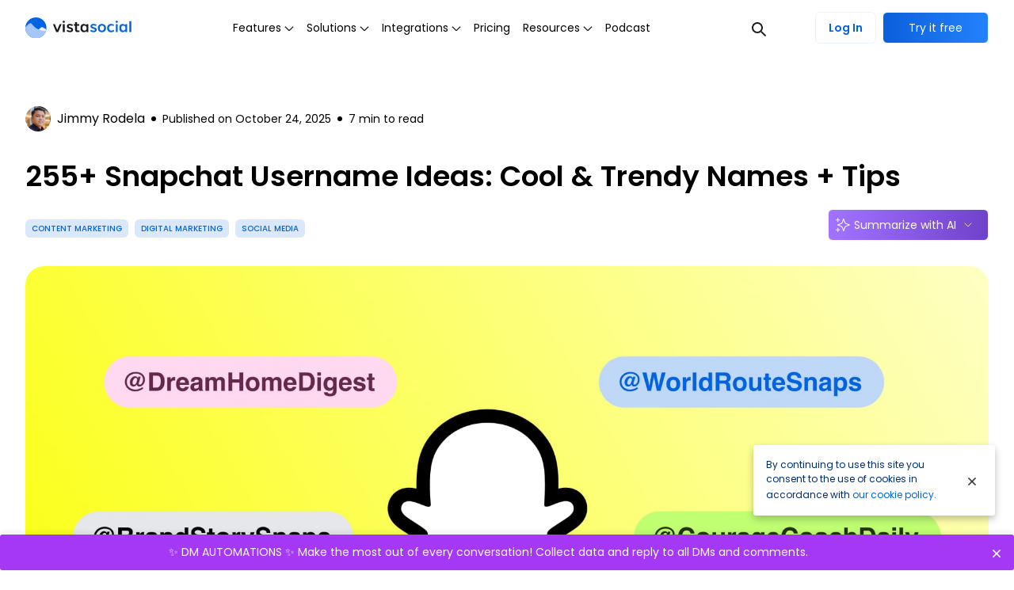

--- FILE ---
content_type: text/html
request_url: https://vistasocial.com/insights/snapchat-username-ideas/
body_size: 281394
content:
<!DOCTYPE html><html lang="en"><head><meta charSet="utf-8"/><meta http-equiv="x-ua-compatible" content="ie=edge"/><meta name="viewport" content="width=device-width, initial-scale=1, shrink-to-fit=no"/><style data-href="/styles.b70ff5322b99f337c3f4.css" id="gatsby-global-css">*,:after,:before{box-sizing:border-box}:after,:before{text-decoration:inherit;vertical-align:inherit}html{cursor:default;line-height:1.5;-moz-tab-size:4;-o-tab-size:4;tab-size:4;-webkit-tap-highlight-color:transparent;-ms-text-size-adjust:100%;-webkit-text-size-adjust:100%;word-break:break-word}body{margin:0}h1{font-size:2em;margin:.67em 0}dl dl,dl ol,dl ul,ol dl,ol ol,ol ul,ul dl,ul ol,ul ul{margin:0}hr{height:0;overflow:visible}main{display:block}nav ol,nav ul{list-style:none;padding:0}pre{font-family:monospace,monospace;font-size:1em}a{background-color:transparent}abbr[title]{text-decoration:underline;-webkit-text-decoration:underline dotted;text-decoration:underline dotted}b,strong{font-weight:bolder}code,kbd,samp{font-family:monospace,monospace;font-size:1em}small{font-size:80%}audio,canvas,iframe,img,svg,video{vertical-align:middle}audio,video{display:inline-block}audio:not([controls]){display:none;height:0}iframe,img{border-style:none}svg:not([fill]){fill:currentColor}svg:not(:root){overflow:hidden}table{border-collapse:collapse}button,input,select{margin:0}button{overflow:visible;text-transform:none}[type=button],[type=reset],[type=submit],button{-webkit-appearance:button}fieldset{border:1px solid #a0a0a0;padding:.35em .75em .625em}input{overflow:visible}legend{color:inherit;display:table;max-width:100%;white-space:normal}progress{display:inline-block;vertical-align:baseline}select{text-transform:none}textarea{margin:0;overflow:auto;resize:vertical}[type=checkbox],[type=radio]{padding:0}[type=search]{-webkit-appearance:textfield;outline-offset:-2px}::-webkit-inner-spin-button,::-webkit-outer-spin-button{height:auto}::-webkit-input-placeholder{color:inherit;opacity:.54}::-webkit-search-decoration{-webkit-appearance:none}::-webkit-file-upload-button{-webkit-appearance:button;font:inherit}::-moz-focus-inner{border-style:none;padding:0}:-moz-focusring{outline:1px dotted ButtonText}:-moz-ui-invalid{box-shadow:none}details,dialog{display:block}dialog{background-color:#fff;border:solid;color:#000;height:-moz-fit-content;height:-webkit-fit-content;height:fit-content;left:0;margin:auto;padding:1em;position:absolute;right:0;width:-moz-fit-content;width:-webkit-fit-content;width:fit-content}dialog:not([open]){display:none}summary{display:list-item}canvas{display:inline-block}template{display:none}[tabindex],a,area,button,input,label,select,summary,textarea{touch-action:manipulation}[hidden]{display:none}[aria-busy=true]{cursor:progress}[aria-controls]{cursor:pointer}[aria-disabled=true],[disabled]{cursor:not-allowed}[aria-hidden=false][hidden]{display:initial}[aria-hidden=false][hidden]:not(:focus){clip:rect(0,0,0,0);position:absolute}
/*    !* IE6-IE8 *! url('./static/fonts/Poppins/poppins-v20-latin-100.woff2') format('woff2'),*/
/*    !* Super Modern Browsers *! url('./static/fonts/Poppins/poppins-v20-latin-100.woff') format('woff'),*/
/*    !* Modern Browsers *! url('./static/fonts/Poppins/poppins-v20-latin-100.ttf') format('truetype'),*/
/*    !* Safari, Android, iOS *! url('./static/fonts/Poppins/poppins-v20-latin-100.svg#Poppins') format('svg'); !* Legacy iOS *!*/
/*!* poppins-100italic - latin *!*/
/*    !* IE6-IE8 *! url('./static/fonts/Poppins/poppins-v20-latin-100italic.woff2') format('woff2'),*/
/*    !* Super Modern Browsers *! url('./static/fonts/Poppins/poppins-v20-latin-100italic.woff') format('woff'),*/
/*    !* Modern Browsers *! url('./static/fonts/Poppins/poppins-v20-latin-100italic.ttf') format('truetype'),*/
/*    !* Safari, Android, iOS *! url('./static/fonts/Poppins/poppins-v20-latin-100italic.svg#Poppins') format('svg'); !* Legacy iOS *!*/
/*!* poppins-200 - latin *!*/
/*    !* IE6-IE8 *! url('./static/fonts/Poppins/poppins-v20-latin-200.woff2') format('woff2'),*/
/*    !* Super Modern Browsers *! url('./static/fonts/Poppins/poppins-v20-latin-200.woff') format('woff'),*/
/*    !* Modern Browsers *! url('./static/fonts/Poppins/poppins-v20-latin-200.ttf') format('truetype'),*/
/*    !* Safari, Android, iOS *! url('./static/fonts/Poppins/poppins-v20-latin-200.svg#Poppins') format('svg'); !* Legacy iOS *!*/
/*!* poppins-200italic - latin *!*/
/*    !* IE6-IE8 *! url('./static/fonts/Poppins/poppins-v20-latin-200italic.woff2') format('woff2'),*/
/*    !* Super Modern Browsers *! url('./static/fonts/Poppins/poppins-v20-latin-200italic.woff') format('woff'),*/
/*    !* Modern Browsers *! url('./static/fonts/Poppins/poppins-v20-latin-200italic.ttf') format('truetype'),*/
/*    !* Safari, Android, iOS *! url('./static/fonts/Poppins/poppins-v20-latin-200italic.svg#Poppins') format('svg'); !* Legacy iOS *!*/
/*!* poppins-300 - latin *!*/
/*    !* IE6-IE8 *! url('./static/fonts/Poppins/poppins-v20-latin-300.woff2') format('woff2'),*/
/*    !* Super Modern Browsers *! url('./static/fonts/Poppins/poppins-v20-latin-300.woff') format('woff'),*/
/*    !* Modern Browsers *! url('./static/fonts/Poppins/poppins-v20-latin-300.ttf') format('truetype'),*/
/*    !* Safari, Android, iOS *! url('./static/fonts/Poppins/poppins-v20-latin-300.svg#Poppins') format('svg'); !* Legacy iOS *!*/
/*!* poppins-300italic - latin *!*/
/*    !* IE6-IE8 *! url('./static/fonts/Poppins/poppins-v20-latin-300italic.woff2') format('woff2'),*/
/*    !* Super Modern Browsers *! url('./static/fonts/Poppins/poppins-v20-latin-300italic.woff') format('woff'),*/
/*    !* Modern Browsers *! url('./static/fonts/Poppins/poppins-v20-latin-300italic.ttf') format('truetype'),*/
/*    !* Safari, Android, iOS *! url('./static/fonts/Poppins/poppins-v20-latin-300italic.svg#Poppins') format('svg'); !* Legacy iOS *!*/@font-face{font-family:Poppins;font-style:normal;font-weight:400;font-display:swap;src:url([data-uri]);src:local(""),url([data-uri]?#iefix) format("embedded-opentype"),url([data-uri]) format("woff2"),url(/static/poppins-v20-latin-regular-f8ed328094e376b0b011d24029d0c2e6.woff) format("woff"),url(/static/poppins-v20-latin-regular-891f6ba4349c741c07868dec22e012b2.ttf) format("truetype"),url(/static/poppins-v20-latin-regular-c26cc61af85aabbf51bd458e1e4e8aa5.svg#Poppins) format("svg")}@font-face{font-family:Poppins;font-style:italic;font-weight:400;font-display:swap;src:url([data-uri]);src:local(""),url([data-uri]?#iefix) format("embedded-opentype"),url([data-uri]) format("woff2"),url(/static/poppins-v20-latin-italic-777dda5a4170d9b7af08cdba3e50a6fb.woff) format("woff"),url(/static/poppins-v20-latin-italic-1213759404e8fea3b89c52f8ebc60a07.ttf) format("truetype"),url(/static/poppins-v20-latin-italic-1ec56713239a711a13eb9bb6382fa0ed.svg#Poppins) format("svg")}@font-face{font-family:Poppins;font-style:normal;font-weight:500;font-display:swap;src:url([data-uri]);src:local(""),url([data-uri]?#iefix) format("embedded-opentype"),url([data-uri]) format("woff2"),url(/static/poppins-v20-latin-500-9e24286fd522ec4c65176252fc6499a0.woff) format("woff"),url(/static/poppins-v20-latin-500-f346aa988283a440b4dee5dabb32a600.ttf) format("truetype"),url(/static/poppins-v20-latin-500-acb3d87c4057a509e16256ee6adac348.svg#Poppins) format("svg")}@font-face{font-family:Poppins;font-style:italic;font-weight:500;font-display:swap;src:url([data-uri]);src:local(""),url([data-uri]?#iefix) format("embedded-opentype"),url([data-uri]) format("woff2"),url(/static/poppins-v20-latin-500italic-8561c545c94ebeb87680d2494056c3ed.woff) format("woff"),url(/static/poppins-v20-latin-500italic-f93defa223aa31126e03edf253c429fb.ttf) format("truetype"),url(/static/poppins-v20-latin-500italic-d804c64ba9b5262ca683b4445fac4262.svg#Poppins) format("svg")}@font-face{font-family:Poppins;font-style:normal;font-weight:600;font-display:swap;src:url([data-uri]);src:local(""),url([data-uri]?#iefix) format("embedded-opentype"),url([data-uri]) format("woff2"),url(/static/poppins-v20-latin-600-d5a7daaedf64050d5b56e13462760b63.woff) format("woff"),url(/static/poppins-v20-latin-600-8f07cdf20df454e3857ac1d5ee8bde31.ttf) format("truetype"),url(/static/poppins-v20-latin-600-4b6d70263966b118667de999d2cddadf.svg#Poppins) format("svg")}@font-face{font-family:Poppins;font-style:italic;font-weight:600;font-display:swap;src:url([data-uri]);src:local(""),url([data-uri]?#iefix) format("embedded-opentype"),url([data-uri]) format("woff2"),url(/static/poppins-v20-latin-600italic-296e77ef37d055573d76ddb1b8a9553d.woff) format("woff"),url(/static/poppins-v20-latin-600italic-29915f49b74738ab9d716369df3dea48.ttf) format("truetype"),url(/static/poppins-v20-latin-600italic-0b5232607a4d636ac99180bce9e31879.svg#Poppins) format("svg")}@font-face{font-family:Poppins;font-style:normal;font-weight:700;font-display:swap;src:url([data-uri]);src:local(""),url([data-uri]?#iefix) format("embedded-opentype"),url([data-uri]) format("woff2"),url(/static/poppins-v20-latin-700-2ed184f355297674786cee87899e03b7.woff) format("woff"),url(/static/poppins-v20-latin-700-52a388e45b353640b2539bf082a30c14.ttf) format("truetype"),url(/static/poppins-v20-latin-700-b36aa291a196158c551f6fc353f39634.svg#Poppins) format("svg")}@font-face{font-family:Poppins;font-style:italic;font-weight:700;font-display:swap;src:url([data-uri]);src:local(""),url([data-uri]?#iefix) format("embedded-opentype"),url([data-uri]) format("woff2"),url(/static/poppins-v20-latin-700italic-e7fd3ab3b6ce24c43b0be0419c00ff59.woff) format("woff"),url(/static/poppins-v20-latin-700italic-b902238d098e71fa4a14ef36b0d8ffec.ttf) format("truetype"),url(/static/poppins-v20-latin-700italic-a4a3d629185ae641d0671ecdc29062d0.svg#Poppins) format("svg")}
/*    !* IE6-IE8 *! url('./static/fonts/Poppins/poppins-v20-latin-800.woff2') format('woff2'),*/
/*    !* Super Modern Browsers *! url('./static/fonts/Poppins/poppins-v20-latin-800.woff') format('woff'),*/
/*    !* Modern Browsers *! url('./static/fonts/Poppins/poppins-v20-latin-800.ttf') format('truetype'),*/
/*    !* Safari, Android, iOS *! url('./static/fonts/Poppins/poppins-v20-latin-800.svg#Poppins') format('svg'); !* Legacy iOS *!*/
/*!* poppins-800italic - latin *!*/
/*    !* IE6-IE8 *! url('./static/fonts/Poppins/poppins-v20-latin-800italic.woff2') format('woff2'),*/
/*    !* Super Modern Browsers *! url('./static/fonts/Poppins/poppins-v20-latin-800italic.woff') format('woff'),*/
/*    !* Modern Browsers *! url('./static/fonts/Poppins/poppins-v20-latin-800italic.ttf') format('truetype'),*/
/*    !* Safari, Android, iOS *! url('./static/fonts/Poppins/poppins-v20-latin-800italic.svg#Poppins') format('svg'); !* Legacy iOS *!*/
/*!* poppins-900 - latin *!*/
/*    !* IE6-IE8 *! url('./static/fonts/Poppins/poppins-v20-latin-900.woff2') format('woff2'),*/
/*    !* Super Modern Browsers *! url('./static/fonts/Poppins/poppins-v20-latin-900.woff') format('woff'),*/
/*    !* Modern Browsers *! url('./static/fonts/Poppins/poppins-v20-latin-900.ttf') format('truetype'),*/
/*    !* Safari, Android, iOS *! url('./static/fonts/Poppins/poppins-v20-latin-900.svg#Poppins') format('svg'); !* Legacy iOS *!*/
/*!* poppins-900italic - latin *!*/
/*    !* IE6-IE8 *! url('./static/fonts/Poppins/poppins-v20-latin-900italic.woff2') format('woff2'),*/
/*    !* Super Modern Browsers *! url('./static/fonts/Poppins/poppins-v20-latin-900italic.woff') format('woff'),*/
/*    !* Modern Browsers *! url('./static/fonts/Poppins/poppins-v20-latin-900italic.ttf') format('truetype'),*/
/*    !* Safari, Android, iOS *! url('./static/fonts/Poppins/poppins-v20-latin-900italic.svg#Poppins') format('svg'); !* Legacy iOS *!*/:root{--reach-dialog:1}[data-reach-dialog-overlay]{background:rgba(0,0,0,.33);position:fixed;top:0;right:0;bottom:0;left:0;overflow:auto}[data-reach-dialog-content]{width:50vw;margin:10vh auto;background:#fff;padding:2rem;outline:none}.rc-slider{position:relative;height:14px;padding:5px 0;width:100%;border-radius:6px;touch-action:none}.rc-slider,.rc-slider *{box-sizing:border-box;-webkit-tap-highlight-color:rgba(0,0,0,0)}.rc-slider-rail{width:100%;background-color:#e9e9e9}.rc-slider-rail,.rc-slider-track{position:absolute;height:4px;border-radius:6px}.rc-slider-track{left:0;background-color:#abe2fb}.rc-slider-handle{position:absolute;width:14px;height:14px;cursor:pointer;cursor:-webkit-grab;margin-top:-5px;cursor:grab;border-radius:50%;border:2px solid #96dbfa;background-color:#fff;touch-action:pan-x}.rc-slider-handle-dragging.rc-slider-handle-dragging.rc-slider-handle-dragging{border-color:#57c5f7;box-shadow:0 0 0 5px #96dbfa}.rc-slider-handle:focus{outline:none}.rc-slider-handle-click-focused:focus{border-color:#96dbfa;box-shadow:unset}.rc-slider-handle:hover{border-color:#57c5f7}.rc-slider-handle:active{border-color:#57c5f7;box-shadow:0 0 5px #57c5f7;cursor:grabbing}.rc-slider-mark{position:absolute;top:18px;left:0;width:100%;font-size:12px}.rc-slider-mark-text{position:absolute;display:inline-block;vertical-align:middle;text-align:center;cursor:pointer;color:#999}.rc-slider-mark-text-active{color:#666}.rc-slider-step{position:absolute;width:100%;height:4px;background:transparent}.rc-slider-dot{position:absolute;bottom:-2px;margin-left:-4px;width:8px;height:8px;border:2px solid #e9e9e9;background-color:#fff;cursor:pointer;border-radius:50%;vertical-align:middle}.rc-slider-dot-active{border-color:#96dbfa}.rc-slider-dot-reverse{margin-right:-4px}.rc-slider-disabled{background-color:#e9e9e9}.rc-slider-disabled .rc-slider-track{background-color:#ccc}.rc-slider-disabled .rc-slider-dot,.rc-slider-disabled .rc-slider-handle{border-color:#ccc;box-shadow:none;background-color:#fff;cursor:not-allowed}.rc-slider-disabled .rc-slider-dot,.rc-slider-disabled .rc-slider-mark-text{cursor:not-allowed!important}.rc-slider-vertical{width:14px;height:100%;padding:0 5px}.rc-slider-vertical .rc-slider-rail{height:100%;width:4px}.rc-slider-vertical .rc-slider-track{left:5px;bottom:0;width:4px}.rc-slider-vertical .rc-slider-handle{margin-left:-5px;touch-action:pan-y}.rc-slider-vertical .rc-slider-mark{top:0;left:18px;height:100%}.rc-slider-vertical .rc-slider-step{height:100%;width:4px}.rc-slider-vertical .rc-slider-dot{left:2px;margin-bottom:-4px}.rc-slider-vertical .rc-slider-dot:first-child,.rc-slider-vertical .rc-slider-dot:last-child{margin-bottom:-4px}.rc-slider-tooltip-zoom-down-appear,.rc-slider-tooltip-zoom-down-enter,.rc-slider-tooltip-zoom-down-leave{-webkit-animation-duration:.3s;animation-duration:.3s;-webkit-animation-fill-mode:both;animation-fill-mode:both;display:block!important;-webkit-animation-play-state:paused;animation-play-state:paused}.rc-slider-tooltip-zoom-down-appear.rc-slider-tooltip-zoom-down-appear-active,.rc-slider-tooltip-zoom-down-enter.rc-slider-tooltip-zoom-down-enter-active{-webkit-animation-name:rcSliderTooltipZoomDownIn;animation-name:rcSliderTooltipZoomDownIn;-webkit-animation-play-state:running;animation-play-state:running}.rc-slider-tooltip-zoom-down-leave.rc-slider-tooltip-zoom-down-leave-active{-webkit-animation-name:rcSliderTooltipZoomDownOut;animation-name:rcSliderTooltipZoomDownOut;-webkit-animation-play-state:running;animation-play-state:running}.rc-slider-tooltip-zoom-down-appear,.rc-slider-tooltip-zoom-down-enter{-webkit-transform:scale(0);transform:scale(0);-webkit-animation-timing-function:cubic-bezier(.23,1,.32,1);animation-timing-function:cubic-bezier(.23,1,.32,1)}.rc-slider-tooltip-zoom-down-leave{-webkit-animation-timing-function:cubic-bezier(.755,.05,.855,.06);animation-timing-function:cubic-bezier(.755,.05,.855,.06)}@-webkit-keyframes rcSliderTooltipZoomDownIn{0%{opacity:0;-webkit-transform-origin:50% 100%;transform-origin:50% 100%;-webkit-transform:scale(0);transform:scale(0)}to{-webkit-transform-origin:50% 100%;transform-origin:50% 100%;-webkit-transform:scale(1);transform:scale(1)}}@keyframes rcSliderTooltipZoomDownIn{0%{opacity:0;-webkit-transform-origin:50% 100%;transform-origin:50% 100%;-webkit-transform:scale(0);transform:scale(0)}to{-webkit-transform-origin:50% 100%;transform-origin:50% 100%;-webkit-transform:scale(1);transform:scale(1)}}@-webkit-keyframes rcSliderTooltipZoomDownOut{0%{-webkit-transform-origin:50% 100%;transform-origin:50% 100%;-webkit-transform:scale(1);transform:scale(1)}to{opacity:0;-webkit-transform-origin:50% 100%;transform-origin:50% 100%;-webkit-transform:scale(0);transform:scale(0)}}@keyframes rcSliderTooltipZoomDownOut{0%{-webkit-transform-origin:50% 100%;transform-origin:50% 100%;-webkit-transform:scale(1);transform:scale(1)}to{opacity:0;-webkit-transform-origin:50% 100%;transform-origin:50% 100%;-webkit-transform:scale(0);transform:scale(0)}}.rc-slider-tooltip{position:absolute;left:-9999px;top:-9999px;visibility:visible}.rc-slider-tooltip,.rc-slider-tooltip *{box-sizing:border-box;-webkit-tap-highlight-color:rgba(0,0,0,0)}.rc-slider-tooltip-hidden{display:none}.rc-slider-tooltip-placement-top{padding:4px 0 8px}.rc-slider-tooltip-inner{padding:6px 2px;min-width:24px;height:24px;font-size:12px;line-height:1;color:#fff;text-align:center;text-decoration:none;background-color:#6c6c6c;border-radius:6px;box-shadow:0 0 4px #d9d9d9}.rc-slider-tooltip-arrow{position:absolute;width:0;height:0;border-color:transparent;border-style:solid}.rc-slider-tooltip-placement-top .rc-slider-tooltip-arrow{bottom:4px;left:50%;margin-left:-4px;border-width:4px 4px 0;border-top-color:#6c6c6c}.s-alert-box,.s-alert-box *{box-sizing:border-box}.s-alert-box{position:fixed;background:rgba(42,45,50,.85);padding:22px;line-height:1.4;z-index:1000;pointer-events:none;color:rgba(250,251,255,.95);font-size:100%;font-family:Helvetica Neue,Segoe UI,Helvetica,Arial,sans-serif;max-width:300px;transition:top .4s,bottom .4s}.s-alert-box.s-alert-show{pointer-events:auto}.s-alert-box a{color:inherit;opacity:.7;font-weight:700}.s-alert-box a:focus,.s-alert-box a:hover{opacity:1}.s-alert-box p{margin:0}.s-alert-box.s-alert-show,.s-alert-box.s-alert-visible{pointer-events:auto}.s-alert-close{width:20px;height:20px;position:absolute;right:4px;top:4px;overflow:hidden;text-indent:100%;cursor:pointer;-webkit-backface-visibility:hidden;backface-visibility:hidden}.s-alert-close:focus,.s-alert-close:hover{outline:none}.s-alert-close:after,.s-alert-close:before{content:"";position:absolute;width:3px;height:60%;top:50%;left:50%;background:#fff}.s-alert-close:hover:after,.s-alert-close:hover:before{background:#fff}.s-alert-close:before{-webkit-transform:translate(-50%,-50%) rotate(45deg);transform:translate(-50%,-50%) rotate(45deg)}.s-alert-close:after{-webkit-transform:translate(-50%,-50%) rotate(-45deg);transform:translate(-50%,-50%) rotate(-45deg)}.s-alert-bottom-left{top:auto;right:auto;bottom:30px;left:30px}.s-alert-top-left{top:30px;right:auto;bottom:auto;left:30px}.s-alert-top-right{top:30px;right:30px;bottom:auto;left:auto}.s-alert-bottom-right{top:auto;right:30px;bottom:30px;left:auto}.s-alert-bottom{bottom:0;top:auto}.s-alert-bottom,.s-alert-top{width:100%;max-width:100%;left:0;right:0}.s-alert-top{top:0;bottom:auto}.s-alert-info{background:#00a2d3;color:#fff}.s-alert-success{background:#27ae60;color:#fff}.s-alert-warning{background:#f1c40f;color:#fff}.s-alert-error{background:#e74c3c;color:#fff}[class*=" s-alert-effect-"].s-alert-hide,[class^=s-alert-effect-].s-alert-hide{-webkit-animation-direction:reverse;animation-direction:reverse}.s-alert-box-height{visibility:hidden;position:fixed}.slick-slider{box-sizing:border-box;-webkit-user-select:none;-ms-user-select:none;user-select:none;-webkit-touch-callout:none;-khtml-user-select:none;touch-action:pan-y;-webkit-tap-highlight-color:transparent}.slick-list,.slick-slider{position:relative;display:block}.slick-list{overflow:hidden;margin:0;padding:0}.slick-list:focus{outline:none}.slick-list.dragging{cursor:pointer;cursor:hand}.slick-slider .slick-list,.slick-slider .slick-track{-webkit-transform:translateZ(0);transform:translateZ(0)}.slick-track{position:relative;top:0;left:0;display:block;margin-left:auto;margin-right:auto}.slick-track:after,.slick-track:before{display:table;content:""}.slick-track:after{clear:both}.slick-loading .slick-track{visibility:hidden}.slick-slide{display:none;float:left;height:100%;min-height:1px}[dir=rtl] .slick-slide{float:right}.slick-slide img{display:block}.slick-slide.slick-loading img{display:none}.slick-slide.dragging img{pointer-events:none}.slick-initialized .slick-slide{display:block}.slick-loading .slick-slide{visibility:hidden}.slick-vertical .slick-slide{display:block;height:auto;border:1px solid transparent}.slick-arrow.slick-hidden{display:none}.post table{width:100%;box-sizing:border-box;font-size:1rem}.post table tr:first-child td{font-weight:600}.post table tr td{padding-top:10px;padding-bottom:10px;vertical-align:top}.post table.three-column tr td:first-child{width:50%}.post table.three-column tr td:nth-child(2),.post table.three-column tr td:nth-child(3){width:25%}.post table.two-column tr td,.post table.two-column tr td:first-child,.post table.two-column tr td:nth-child(2){width:50%}.post h3{font-size:1.5rem}.post h4{font-size:1.25rem}.post p{font-size:1rem}table tr{border-top:1px solid #ccc}table.wp-block-table{font-size:11px}</style><meta name="generator" content="Gatsby 2.32.13"/><style data-styled="jVgYbV  bOpECd cdWALA hZDfXI jGcniu ffSqff cpHLKv dMeEKs fCejto ctVzXU naDvJ bmZfpO iuOynY bVzvZb ihKmtW csBjiQ hjtoix eABZDW iLMaCy jwimov cxqeAa cyVHAL fHxiCl dilpRq nLqUl chzPvf kPYdyo gbjQwZ iteBcY cYSenF gsiiiR cumgcx cKkWST kNZNpN kiXMpR jRBoZa eQEPDK ffIIWN lkhuOx fNtzdJ bcvaJB eRdIFH beLiOT fkDbaV bdRqCV gzaAwL dQnoUM gGozUy jpWPnP ioHPpP jFwZsU ghKmil eZotZS kLgEcN fccbUP klDUYT gUhtdU bvuXtv hIHIYm dLrXDZ iMgJLI fFCwiQ jtQPax jamDAG iqkbof ehPIwQ jKJLnj lnXNlH csNMLb eTFQDo eqINPM eeMAnC fiVewH eSZSAX gUhVKX iQPxhh gLJkDJ jgdRWn hyIBQX kXJMIM eDiWjZ duDwmr kwOIEh kdTpSi liWlLv kzecCF etSbHI jCAnB eGNhqp hBSiw hsGbyf iWlces cHnqOn gjgUJW bLGVmw dEgYly hslupx kwmVnu zqqgj bdEKcg kwODiJ dpVWCB etKwpS jCyYgM iLuWOc jrVlhO efcnoD cvRimf YPhGI ddjuqf hppatZ eGdunV djXBNF cvicCp hQiVwc cRaLJa chZSgp dgpSKE coUfeG hHpgMQ ewcpsP ippQRW cloSdo btJCeP gPFHlE jVdBXE hIkoSS OIMvD eIrRUy eITskZ erUdin iDYoJt dLQaIX dAjHwR cRYUEg fTSlJr kUQzDl botfKM rTWeV iEczyf etZiFl grkzwi ghuJGP kqhHjw kuHLec FmtC jLZWDg jJGkhB etCoCU hlxFse gqqwAQ bPGGXv erpCCu etGcBy giWSOm CafIr eLnABf hMTnrP dCnNjA fnmuvL NBmtj daZfka ezRCFI csgBvP eOeKKv bjrvWE fSbvCw HPJXC jeecbN hcsGuR jYBTbp fyOcHA IaoVs kKktBm eUuQjL clmjKR ieTuZO cDsBtQ gUtxak hlngUv XeSto fhXvOB" data-styled-version="4.4.1">
/* sc-component-id: sc-global-2786917672 */
html,body,#___gatsby{height:100%;} html{font-size:14px;overflow-x:hidden;} @media (min-width:320px){html{font-size:calc(12.55px + 0.45vw);}} @media (min-width:1200px){html{font-size:18px;}} body{font-family:Poppins,sans-serif;font-weight:400;color:#002E69;background-color:#FFFFFF;min-width:320px;} body,button,input,select{font-family:Poppins,sans-serif;} button{font-family:inherit;font-size:0.8888888888888888rem;background-color:transparent;} button{border:none;margin:0;padding:0;outline:0;cursor:pointer;} input[type='radio']{visibility:hidden;position:absolute;} input[type='radio'] + label{display:-webkit-box;display:-webkit-flex;display:-ms-flexbox;display:flex;position:relative;} input[type='radio'] + label:before{display:-webkit-box;display:-webkit-flex;display:-ms-flexbox;display:flex;height:14px;width:14px;position:absolute;top:2px;vertical-align:baseline;content:' ';border:1px solid #80838C;} input[type='radio']:checked + label:before{background:#FFFFFF;border:5px solid #0063E3;} input[type='radio'] + label:before{border-radius:9999px;} a{cursor:pointer;-webkit-text-decoration:none;text-decoration:none;color:#0063E3;} .slick-dots{display:-webkit-box !important;display:-webkit-flex !important;display:-ms-flexbox !important;display:flex !important;-webkit-align-items:center;-webkit-box-align:center;-ms-flex-align:center;align-items:center;-webkit-box-pack:center;-webkit-justify-content:center;-ms-flex-pack:center;justify-content:center;padding:0;} .slick-dots li::marker,.slick-dots li button{content:'';display:none;} .slick-dots li.slick-active div{background-color:#0063E3;} .slick-initialized .slick-slide{display:inline-block !important;} .slick-slide{float:none !important;} .slick-arrow{display:none !important;} .css-17rus17-ValueContainer{padding-left:0px !important;} .grecaptcha-badge{visibility:hidden;} .primary-text{color:#0063E3;} .rc-slider-rail{background-color:rgba(11,96,218,0.2) !important;} .rc-slider-track{background-color:#0B60DA !important;} .rc-slider-handle,.rc-slider-handle:active,.rc-slider-handle:hover,.rc-slider-handle-click-focused:focus{border:none !important;box-shadow:0px 1px 3px rgba(0,0,0,0.3) !important;width:24px !important;height:24px !important;margin-top:-10px !important;} .transition{-webkit-transition:0.5s;transition:0.5s;} .post h2{font-size:1.3333333333333333rem;font-weight:bold;} .post h3{font-size:1.1111111111111112rem;font-weight:bold;} .post h4{font-size:1rem;font-weight:bold;} .carousel-menu-item{height:100%;width:100%;object-fit:cover;margin:auto;-webkit-transition:0.3s opacity,0.5s -webkit-transform;-webkit-transition:0.3s opacity,0.5s transform;transition:0.3s opacity,0.5s transform;} .carousel-menu-item.is-active .carousel-item-menu_rounded_box{opacity:1;width:28px;height:28px;-webkit-transition:0.3s opacity,0.3s width,0.3s height;transition:0.3s opacity,0.3s width,0.3s height;} .carousel-menu-item.is-active .carousel-item-menu_check_mark{opacity:1;-webkit-transition:0.3s opacity;transition:0.3s opacity;} .carousel-menu-item.is-active .carousel-item-menu_text{-webkit-transition:0.3s opacity,0.3s font;transition:0.3s opacity,0.3s font;opacity:1;font-size:1.7777777777777777rem;} .slides{-webkit-transition:1s;transition:1s;} .giphy-embed{margin:0 auto;max-width:100%;width:100%;} .twitter-tweet{margin-left:auto;margin-right:auto;} .twitter-tweet iframe{width:100% !important;} .join-template_button{cursor:pointer;outline:none;-webkit-align-items:center;-webkit-box-align:center;-ms-flex-align:center;align-items:center;-webkit-box-pack:center;-webkit-justify-content:center;-ms-flex-pack:center;justify-content:center;-webkit-user-select:none;-moz-user-select:none;-ms-user-select:none;user-select:none;height:3.111111111111111rem;-webkit-transition:background-color 0.12s ease-in-out,border-color 0.12s ease-in-out,color 0.15s ease-in-out;transition:background-color 0.12s ease-in-out,border-color 0.12s ease-in-out,color 0.15s ease-in-out;display:-webkit-box;display:-webkit-flex;display:-ms-flexbox;display:flex;-webkit-text-decoration:none;text-decoration:none;border:1px solid #F5F8FD;background:linear-gradient(90deg,#0b60da 0%,#2482fd 100%);border-radius:6px;color:#FFFFFF !important;font-size:0.8888888888888888rem;font-weight:500;padding-left:1.7777777777777777rem;padding-right:1.7777777777777777rem;} .join-template_button:hover{background:#FFFFFF;border:1px solid #0063E3;color:#0063E3 !important;} .shadyside-close svg{color:#404A52;} .instagram-embed-wrapper{margin:auto;max-width:500px !important;min-height:auto;} .instagram-embed-container{width:100%;text-align:center;margin:auto;max-width:500px !important;min-height:auto;} .instagram-media{border:1px solid #d3d3d3!important;border-radius:3px;max-width:500px!important;min-height:auto;max-height:830px;} #credential_picker_iframe{outline:none;} #credential_picker_container{outline:none;top:65px !important;} #footer-wrapper.isHidden{display:none;}
/* sc-component-id: LocalImage__StyledImg-sc-6sgef4-0 */
.bvuXtv{object-fit:contain;} @media screen and (min-width:0){.bvuXtv{max-width:180px;}} @media screen and (min-width:768px){.bvuXtv{max-width:135px;}} @media screen and (min-width:1366px){.bvuXtv{max-width:180px;}}.hIHIYm{object-fit:contain;width:12px;height:12px;margin-top:1px;margin-left:0.2222222222222222rem;}.dLrXDZ{object-fit:contain;width:24px;height:24px;margin-top:0.2222222222222222rem;}.iMgJLI{object-fit:contain;width:100%;border-radius:6px;}.fFCwiQ{object-fit:contain;}.jtQPax{object-fit:contain;width:32px;height:32px;}.jamDAG{object-fit:contain;width:20px;height:20px;}.iqkbof{object-fit:contain;width:16px;height:16px;}.ehPIwQ{object-fit:contain;width:48px;height:48px;}.jKJLnj{object-fit:contain;margin-top:-2px;}.lnXNlH{object-fit:mobile:contain;tablet:cover;width:auto;height:100%;} @media screen and (min-width:0){.lnXNlH{display:none;}} @media screen and (min-width:768px){.lnXNlH{display:block;}}.csNMLb{object-fit:cover;width:100%;} @media screen and (min-width:0){.csNMLb{height:250px;}} @media screen and (min-width:768px){.csNMLb{height:100%;}} @media screen and (min-width:0){.csNMLb{border-radius:24px 24px 0 0;}} @media screen and (min-width:768px){.csNMLb{border-radius:24px 0 0 24px;}}
/* sc-component-id: Layout__Box-sc-123tbf3-0 */
.cvicCp{position:relative;}.hQiVwc{margin-left:0.4444444444444444rem;margin-right:0.4444444444444444rem;width:6px;background-color:#000000;min-width:6px;height:6px;border-radius:9999px;border-radius:9999px;} @media screen and (min-width:0){.hQiVwc{display:none;}} @media screen and (min-width:500px){.hQiVwc{display:block;}}.cRaLJa{margin-left:0.4444444444444444rem;margin-right:0.4444444444444444rem;width:6px;background-color:#000000;min-width:6px;height:6px;border-radius:9999px;border-radius:9999px;}.dgpSKE{margin-bottom:0.8888888888888888rem;margin-top:92px;padding-top:1.7777777777777777rem;width:100%;} @media screen and (min-width:0){.dgpSKE{padding-left:1.7777777777777777rem;padding-right:1.7777777777777777rem;}} @media screen and (min-width:1024px){.dgpSKE{padding-left:0;padding-right:0;}}.coUfeG{margin-top:0;max-width:200px;}
/* sc-component-id: Layout__Flex-sc-123tbf3-1 */
.cdWALA{margin-left:auto;margin-right:auto;padding-left:1.7777777777777777rem;padding-right:1.7777777777777777rem;width:100%;max-width:1280px;display:-webkit-box;display:-webkit-flex;display:-ms-flexbox;display:flex;-webkit-align-items:center;-webkit-box-align:center;-ms-flex-align:center;align-items:center;-webkit-box-pack:justify;-webkit-justify-content:space-between;-ms-flex-pack:justify;justify-content:space-between;}.hZDfXI{display:-webkit-box;display:-webkit-flex;display:-ms-flexbox;display:flex;-webkit-align-items:center;-webkit-box-align:center;-ms-flex-align:center;align-items:center;-webkit-box-pack:justify;-webkit-justify-content:space-between;-ms-flex-pack:justify;justify-content:space-between;} @media screen and (min-width:0){.hZDfXI{max-width:210px;}} @media screen and (min-width:768px){.hZDfXI{max-width:165px;}} @media screen and (min-width:1366px){.hZDfXI{max-width:205px;}}.jGcniu{height:50px;display:-webkit-box;display:-webkit-flex;display:-ms-flexbox;display:flex;-webkit-align-items:center;-webkit-box-align:center;-ms-flex-align:center;align-items:center;-webkit-box-pack:center;-webkit-justify-content:center;-ms-flex-pack:center;justify-content:center;} @media screen and (min-width:0){.jGcniu{display:none;}} @media screen and (min-width:768px){.jGcniu{display:-webkit-box;display:-webkit-flex;display:-ms-flexbox;display:flex;}} @media screen and (min-width:0){.jGcniu{display:none;}} @media screen and (min-width:768px){.jGcniu{display:-webkit-box;display:-webkit-flex;display:-ms-flexbox;display:flex;}}.ffSqff{display:-webkit-box;display:-webkit-flex;display:-ms-flexbox;display:flex;}.cpHLKv{margin-left:0.8888888888888888rem;display:-webkit-box;display:-webkit-flex;display:-ms-flexbox;display:flex;-webkit-flex-direction:column;-ms-flex-direction:column;flex-direction:column;}.dMeEKs{display:-webkit-box;display:-webkit-flex;display:-ms-flexbox;display:flex;-webkit-align-items:center;-webkit-box-align:center;-ms-flex-align:center;align-items:center;}.fCejto{margin-left:0;display:-webkit-box;display:-webkit-flex;display:-ms-flexbox;display:flex;-webkit-flex-direction:column;-ms-flex-direction:column;flex-direction:column;}.ctVzXU{margin-right:0.8888888888888888rem;display:none;display:-webkit-box;display:-webkit-flex;display:-ms-flexbox;display:flex;display:none;}.naDvJ{max-height:500px;display:-webkit-box;display:-webkit-flex;display:-ms-flexbox;display:flex;} @media screen and (min-width:0){.naDvJ{display:-webkit-box;display:-webkit-flex;display:-ms-flexbox;display:flex;}} @media screen and (min-width:1024px){.naDvJ{display:none;}} @media screen and (min-width:0){.naDvJ{display:-webkit-box;display:-webkit-flex;display:-ms-flexbox;display:flex;}} @media screen and (min-width:1024px){.naDvJ{display:none;}}.bmZfpO{display:-webkit-box;display:-webkit-flex;display:-ms-flexbox;display:flex;-webkit-align-items:center;-webkit-box-align:center;-ms-flex-align:center;align-items:center;-webkit-box-pack:end;-webkit-justify-content:flex-end;-ms-flex-pack:end;justify-content:flex-end;} @media screen and (min-width:0){.bmZfpO{display:none;}} @media screen and (min-width:1024px){.bmZfpO{display:-webkit-box;display:-webkit-flex;display:-ms-flexbox;display:flex;}} @media screen and (min-width:0){.bmZfpO{display:none;}} @media screen and (min-width:1024px){.bmZfpO{display:-webkit-box;display:-webkit-flex;display:-ms-flexbox;display:flex;}}.iuOynY{width:265px;display:-webkit-box;display:-webkit-flex;display:-ms-flexbox;display:flex;-webkit-box-pack:end;-webkit-justify-content:flex-end;-ms-flex-pack:end;justify-content:flex-end;}.bVzvZb{position:relative;display:-webkit-box;display:-webkit-flex;display:-ms-flexbox;display:flex;-webkit-align-items:center;-webkit-box-align:center;-ms-flex-align:center;align-items:center;-webkit-flex-direction:column;-ms-flex-direction:column;flex-direction:column;}.ihKmtW{margin-left:auto;margin-right:auto;width:100%;max-width:1280px;display:-webkit-box;display:-webkit-flex;display:-ms-flexbox;display:flex;} @media screen and (min-width:0){.ihKmtW{padding-left:1.7777777777777777rem;padding-right:1.7777777777777777rem;}} @media screen and (min-width:768px){.ihKmtW{padding-left:1.7777777777777777rem;padding-right:1.7777777777777777rem;}}.csBjiQ{width:100%;display:-webkit-box;display:-webkit-flex;display:-ms-flexbox;display:flex;-webkit-align-items:center;-webkit-box-align:center;-ms-flex-align:center;align-items:center;-webkit-flex-direction:column;-ms-flex-direction:column;flex-direction:column;} @media screen and (min-width:0){.csBjiQ{padding-top:3.5555555555555554rem;}} @media screen and (min-width:768px){.csBjiQ{padding-top:3.5555555555555554rem;}}.hjtoix{width:100%;display:-webkit-box;display:-webkit-flex;display:-ms-flexbox;display:flex;-webkit-flex-wrap:wrap;-ms-flex-wrap:wrap;flex-wrap:wrap;} @media screen and (min-width:0){.hjtoix{-webkit-align-items:flex-start;-webkit-box-align:flex-start;-ms-flex-align:flex-start;align-items:flex-start;}} @media screen and (min-width:500px){.hjtoix{-webkit-align-items:center;-webkit-box-align:center;-ms-flex-align:center;align-items:center;}} @media screen and (min-width:0){.hjtoix{-webkit-flex-direction:column;-ms-flex-direction:column;flex-direction:column;}} @media screen and (min-width:500px){.hjtoix{-webkit-flex-direction:row;-ms-flex-direction:row;flex-direction:row;}}.eABZDW{display:-webkit-box;display:-webkit-flex;display:-ms-flexbox;display:flex;-webkit-align-items:center;-webkit-box-align:center;-ms-flex-align:center;align-items:center;} @media screen and (min-width:0){.eABZDW{margin-top:0.4444444444444444rem;}} @media screen and (min-width:500px){.eABZDW{margin-top:0;}}.iLMaCy{margin-top:1.7777777777777777rem;width:100%;display:-webkit-box;display:-webkit-flex;display:-ms-flexbox;display:flex;-webkit-flex-direction:column;-ms-flex-direction:column;flex-direction:column;}.jwimov{margin-top:0.8888888888888888rem;width:100%;display:-webkit-box;display:-webkit-flex;display:-ms-flexbox;display:flex;-webkit-align-items:center;-webkit-box-align:center;-ms-flex-align:center;align-items:center;-webkit-box-pack:justify;-webkit-justify-content:space-between;-ms-flex-pack:justify;justify-content:space-between;} @media screen and (min-width:0){.jwimov{-webkit-flex-direction:column;-ms-flex-direction:column;flex-direction:column;}} @media screen and (min-width:1024px){.jwimov{-webkit-flex-direction:row;-ms-flex-direction:row;flex-direction:row;}}.cxqeAa{display:-webkit-box;display:-webkit-flex;display:-ms-flexbox;display:flex;-webkit-flex-wrap:wrap;-ms-flex-wrap:wrap;flex-wrap:wrap;} @media screen and (min-width:0){.cxqeAa{width:100%;}} @media screen and (min-width:1024px){.cxqeAa{width:calc(100% - 203px - 0.8888888888888888rem);}} @media screen and (min-width:0){.cxqeAa{-webkit-box-pack:center;-webkit-justify-content:center;-ms-flex-pack:center;justify-content:center;}} @media screen and (min-width:1024px){.cxqeAa{-webkit-box-pack:start;-webkit-justify-content:flex-start;-ms-flex-pack:start;justify-content:flex-start;}}.cyVHAL{display:-webkit-box;display:-webkit-flex;display:-ms-flexbox;display:flex;} @media screen and (min-width:0){.cyVHAL{margin-top:0.8888888888888888rem;}} @media screen and (min-width:1024px){.cyVHAL{margin-top:0;}}.fHxiCl{width:100%;display:-webkit-box;display:-webkit-flex;display:-ms-flexbox;display:flex;-webkit-align-items:center;-webkit-box-align:center;-ms-flex-align:center;align-items:center;-webkit-box-pack:justify;-webkit-justify-content:space-between;-ms-flex-pack:justify;justify-content:space-between;}.dilpRq{margin-top:1.7777777777777777rem;width:100%;max-width:100%;display:-webkit-box;display:-webkit-flex;display:-ms-flexbox;display:flex;-webkit-align-items:center;-webkit-box-align:center;-ms-flex-align:center;align-items:center;-webkit-box-pack:center;-webkit-justify-content:center;-ms-flex-pack:center;justify-content:center;}.nLqUl{margin:1.7777777777777777rem;width:100%;display:-webkit-box;display:-webkit-flex;display:-ms-flexbox;display:flex;} @media screen and (min-width:0){.nLqUl{display:block;}} @media screen and (min-width:768px){.nLqUl{display:none;}} @media screen and (min-width:0){.nLqUl{display:block;}} @media screen and (min-width:768px){.nLqUl{display:none;}}.chzPvf{display:-webkit-box;display:-webkit-flex;display:-ms-flexbox;display:flex;-webkit-box-pack:center;-webkit-justify-content:center;-ms-flex-pack:center;justify-content:center;-webkit-flex-wrap:wrap;-ms-flex-wrap:wrap;flex-wrap:wrap;} @media screen and (min-width:0){.chzPvf{padding:1.3333333333333333rem;}} @media screen and (min-width:768px){.chzPvf{padding:0;}}.kPYdyo{margin-top:1.7777777777777777rem;padding-top:0.8888888888888888rem;display:-webkit-box;display:-webkit-flex;display:-ms-flexbox;display:flex;-webkit-flex-direction:column;-ms-flex-direction:column;flex-direction:column;}.gbjQwZ{padding-left:1.3333333333333333rem;padding-right:1.3333333333333333rem;padding-top:0.8888888888888888rem;padding-bottom:0.8888888888888888rem;background-color:#F2F7FE;border-radius:16px;border-radius:16px;display:-webkit-box;display:-webkit-flex;display:-ms-flexbox;display:flex;-webkit-flex-direction:column;-ms-flex-direction:column;flex-direction:column;}.iteBcY{margin-left:0.4444444444444444rem;display:-webkit-box;display:-webkit-flex;display:-ms-flexbox;display:flex;-webkit-flex-direction:column;-ms-flex-direction:column;flex-direction:column;}.cYSenF{display:-webkit-box;display:-webkit-flex;display:-ms-flexbox;display:flex;-webkit-align-items:center;-webkit-box-align:center;-ms-flex-align:center;align-items:center;-webkit-box-pack:center;-webkit-justify-content:center;-ms-flex-pack:center;justify-content:center;}.gsiiiR{display:-webkit-box;display:-webkit-flex;display:-ms-flexbox;display:flex;-webkit-align-items:center;-webkit-box-align:center;-ms-flex-align:center;align-items:center;-webkit-flex-direction:column;-ms-flex-direction:column;flex-direction:column;}.cumgcx{max-width:218px;display:-webkit-box;display:-webkit-flex;display:-ms-flexbox;display:flex;-webkit-align-items:center;-webkit-box-align:center;-ms-flex-align:center;align-items:center;-webkit-flex-wrap:wrap;-ms-flex-wrap:wrap;flex-wrap:wrap;}.cKkWST{position:relative;display:-webkit-box;display:-webkit-flex;display:-ms-flexbox;display:flex;-webkit-flex-direction:column;-ms-flex-direction:column;flex-direction:column;}.kNZNpN{display:-webkit-box;display:-webkit-flex;display:-ms-flexbox;display:flex;-webkit-flex-direction:column;-ms-flex-direction:column;flex-direction:column;}.kiXMpR{position:relative;display:-webkit-box;display:-webkit-flex;display:-ms-flexbox;display:flex;-webkit-align-items:center;-webkit-box-align:center;-ms-flex-align:center;align-items:center;}.jRBoZa{margin-left:auto;margin-right:auto;max-width:218px;display:-webkit-box;display:-webkit-flex;display:-ms-flexbox;display:flex;-webkit-align-items:flex-start;-webkit-box-align:flex-start;-ms-flex-align:flex-start;align-items:flex-start;-webkit-box-pack:justify;-webkit-justify-content:space-between;-ms-flex-pack:justify;justify-content:space-between;}.eQEPDK{margin-top:0.8888888888888888rem;width:100%;display:-webkit-box;display:-webkit-flex;display:-ms-flexbox;display:flex;-webkit-flex-direction:column;-ms-flex-direction:column;flex-direction:column;}.ffIIWN{margin-top:1.7777777777777777rem;padding-left:1.7777777777777777rem;padding-right:1.7777777777777777rem;width:100%;display:-webkit-box;display:-webkit-flex;display:-ms-flexbox;display:flex;-webkit-align-items:center;-webkit-box-align:center;-ms-flex-align:center;align-items:center;-webkit-box-pack:justify;-webkit-justify-content:space-between;-ms-flex-pack:justify;justify-content:space-between;} @media screen and (min-width:0){.ffIIWN{-webkit-flex-direction:column;-ms-flex-direction:column;flex-direction:column;}} @media screen and (min-width:768px){.ffIIWN{-webkit-flex-direction:row;-ms-flex-direction:row;flex-direction:row;}}.lkhuOx{margin-top:1.7777777777777777rem;display:-webkit-box;display:-webkit-flex;display:-ms-flexbox;display:flex;-webkit-box-pack:center;-webkit-justify-content:center;-ms-flex-pack:center;justify-content:center;-webkit-flex-wrap:wrap;-ms-flex-wrap:wrap;flex-wrap:wrap;} @media screen and (min-width:0){.lkhuOx{padding-left:0.8888888888888888rem;padding-right:0.8888888888888888rem;}} @media screen and (min-width:768px){.lkhuOx{padding-left:0;padding-right:0;}}.fNtzdJ{width:100%;height:114px;display:-webkit-box;display:-webkit-flex;display:-ms-flexbox;display:flex;}.bcvaJB{position:relative;display:-webkit-box;display:-webkit-flex;display:-ms-flexbox;display:flex;-webkit-align-items:center;-webkit-box-align:center;-ms-flex-align:center;align-items:center;-webkit-flex-direction:column;-ms-flex-direction:column;flex-direction:column;} @media screen and (min-width:0){.bcvaJB{padding-top:0;}} @media screen and (min-width:768px){.bcvaJB{padding-top:7.111111111111111rem;}}.eRdIFH{margin-top:0.8888888888888888rem;padding-top:0.4444444444444444rem;display:-webkit-box;display:-webkit-flex;display:-ms-flexbox;display:flex;-webkit-align-items:center;-webkit-box-align:center;-ms-flex-align:center;align-items:center;-webkit-flex-direction:column;-ms-flex-direction:column;flex-direction:column;}.beLiOT{margin-top:3.5555555555555554rem;display:-webkit-box;display:-webkit-flex;display:-ms-flexbox;display:flex;-webkit-align-items:center;-webkit-box-align:center;-ms-flex-align:center;align-items:center;-webkit-flex-direction:column;-ms-flex-direction:column;flex-direction:column;}.fkDbaV{width:100%;z-index:2;z-index:2;display:-webkit-box;display:-webkit-flex;display:-ms-flexbox;display:flex;-webkit-flex-direction:column;-ms-flex-direction:column;flex-direction:column;}.bdRqCV{width:100%;z-index:2;z-index:2;display:-webkit-box;display:-webkit-flex;display:-ms-flexbox;display:flex;-webkit-flex-direction:column;-ms-flex-direction:column;flex-direction:column;} @media screen and (min-width:0){.bdRqCV{padding:0.8888888888888888rem;}} @media screen and (min-width:768px){.bdRqCV{padding:1.3333333333333333rem;}} @media screen and (min-width:1024px){.bdRqCV{padding:1.7777777777777777rem;}}.gzaAwL{height:100%;position:relative;display:-webkit-box;display:-webkit-flex;display:-ms-flexbox;display:flex;-webkit-flex-direction:column;-ms-flex-direction:column;flex-direction:column;} @media screen and (min-width:0){.gzaAwL{-webkit-align-items:center;-webkit-box-align:center;-ms-flex-align:center;align-items:center;}} @media screen and (min-width:768px){.gzaAwL{-webkit-align-items:flex-start;-webkit-box-align:flex-start;-ms-flex-align:flex-start;align-items:flex-start;}} @media screen and (min-width:0){.gzaAwL{-webkit-box-pack:unset;-webkit-justify-content:unset;-ms-flex-pack:unset;justify-content:unset;}} @media screen and (min-width:768px){.gzaAwL{-webkit-box-pack:center;-webkit-justify-content:center;-ms-flex-pack:center;justify-content:center;}}.dQnoUM{margin-top:1.3333333333333333rem;width:100%;display:-webkit-box;display:-webkit-flex;display:-ms-flexbox;display:flex;-webkit-box-pack:center;-webkit-justify-content:center;-ms-flex-pack:center;justify-content:center;}.gGozUy{width:100%;display:-webkit-box;display:-webkit-flex;display:-ms-flexbox;display:flex;-webkit-flex-direction:column;-ms-flex-direction:column;flex-direction:column;}.jpWPnP{width:100%;display:-webkit-box;display:-webkit-flex;display:-ms-flexbox;display:flex;-webkit-align-items:center;-webkit-box-align:center;-ms-flex-align:center;align-items:center;-webkit-box-pack:center;-webkit-justify-content:center;-ms-flex-pack:center;justify-content:center;} @media screen and (min-width:0){.jpWPnP{-webkit-flex-direction:column;-ms-flex-direction:column;flex-direction:column;}} @media screen and (min-width:768px){.jpWPnP{-webkit-flex-direction:row;-ms-flex-direction:row;flex-direction:row;}}.ioHPpP{height:2.888888888888889rem;display:-webkit-box;display:-webkit-flex;display:-ms-flexbox;display:flex;-webkit-flex-direction:column;-ms-flex-direction:column;flex-direction:column;} @media screen and (min-width:0){.ioHPpP{width:168px;}}.jFwZsU{margin-left:auto;margin-right:auto;width:100%;max-width:1280px;display:-webkit-box;display:-webkit-flex;display:-ms-flexbox;display:flex;}.ghKmil{display:-webkit-box;display:-webkit-flex;display:-ms-flexbox;display:flex;-webkit-box-pack:justify;-webkit-justify-content:space-between;-ms-flex-pack:justify;justify-content:space-between;-webkit-flex-direction:column;-ms-flex-direction:column;flex-direction:column;} @media screen and (min-width:0){.ghKmil{-webkit-align-items:center;-webkit-box-align:center;-ms-flex-align:center;align-items:center;}} @media screen and (min-width:1024px){.ghKmil{-webkit-align-items:unset;-webkit-box-align:unset;-ms-flex-align:unset;align-items:unset;}}.eZotZS{display:-webkit-box;display:-webkit-flex;display:-ms-flexbox;display:flex;-webkit-flex-direction:column;-ms-flex-direction:column;flex-direction:column;} @media screen and (min-width:0){.eZotZS{-webkit-align-items:center;-webkit-box-align:center;-ms-flex-align:center;align-items:center;}} @media screen and (min-width:1024px){.eZotZS{-webkit-align-items:unset;-webkit-box-align:unset;-ms-flex-align:unset;align-items:unset;}}.kLgEcN{margin-top:0.8888888888888888rem;display:-webkit-box;display:-webkit-flex;display:-ms-flexbox;display:flex;-webkit-align-items:center;-webkit-box-align:center;-ms-flex-align:center;align-items:center;-webkit-flex-wrap:wrap;-ms-flex-wrap:wrap;flex-wrap:wrap;}.fccbUP{display:-webkit-box;display:-webkit-flex;display:-ms-flexbox;display:flex;-webkit-flex-direction:column;-ms-flex-direction:column;flex-direction:column;} @media screen and (min-width:0){.fccbUP{margin-top:0.8888888888888888rem;}} @media screen and (min-width:768px){.fccbUP{margin-top:0;}} @media screen and (min-width:0){.fccbUP{-webkit-align-items:center;-webkit-box-align:center;-ms-flex-align:center;align-items:center;}} @media screen and (min-width:768px){.fccbUP{-webkit-align-items:flex-start;-webkit-box-align:flex-start;-ms-flex-align:flex-start;align-items:flex-start;}}.klDUYT{margin-top:1.7777777777777777rem;padding-bottom:xss;margin-bottom:0.1111111111111111rem;width:100%;display:-webkit-box;display:-webkit-flex;display:-ms-flexbox;display:flex;-webkit-align-items:center;-webkit-box-align:center;-ms-flex-align:center;align-items:center;} @media screen and (min-width:0){.klDUYT{-webkit-flex-direction:column;-ms-flex-direction:column;flex-direction:column;}} @media screen and (min-width:768px){.klDUYT{-webkit-flex-direction:row;-ms-flex-direction:row;flex-direction:row;}}
/* sc-component-id: Layout__Grid-sc-123tbf3-2 */
.eITskZ{width:100%;max-width:1280px;display:grid;-webkit-align-items:start;-webkit-box-align:start;-ms-flex-align:start;align-items:start;grid-gap:1.7777777777777777rem;} @media screen and (min-width:0){.eITskZ{margin-top:0.4444444444444444rem;padding-top:0.4444444444444444rem;padding-left:1.7777777777777777rem;padding-right:1.7777777777777777rem;}} @media screen and (min-width:768px){.eITskZ{margin-top:1.7777777777777777rem;padding-top:1.7777777777777777rem;padding-left:1.7777777777777777rem;padding-right:1.7777777777777777rem;}} @media screen and (min-width:0){.eITskZ{grid-template-columns:1fr;}} @media screen and (min-width:768px){.eITskZ{grid-template-columns:250px 1fr;}} @media screen and (min-width:1024px){.eITskZ{grid-template-columns:250px 1fr 250px;}}.erUdin{background-color:#FFFFFF;height:100%;border-radius:24px;border-radius:24px;display:grid;} @media screen and (min-width:0){.erUdin{grid-template-columns:1fr;}} @media screen and (min-width:768px){.erUdin{grid-template-columns:250px 1fr;}} @media screen and (min-width:1024px){.erUdin{grid-template-columns:394px 1fr;}}.iDYoJt{display:grid;grid-gap:7.111111111111111rem;} @media screen and (min-width:0){.iDYoJt{grid-template-columns:1fr;}} @media screen and (min-width:1024px){.iDYoJt{grid-template-columns:auto 1fr;}}.dLQaIX{display:grid;justify-items:center;} @media screen and (min-width:0){.dLQaIX{grid-template-columns:1fr;}} @media screen and (min-width:500px){.dLQaIX{grid-template-columns:repeat(2,1fr);}} @media screen and (min-width:768px){.dLQaIX{grid-template-columns:repeat(4,1fr);}}
/* sc-component-id: Typography__H1-sc-m7o5o7-0 */
.jVdBXE{margin:0;font-weight:600;line-height:1.4;color:#000000;font-size:2rem;text-align:left;}
/* sc-component-id: Typography__Text-sc-m7o5o7-6 */
.duDwmr{margin:0;font-weight:400;opacity:1;color:#000000;opacity:1;font-size:0.7777777777777778rem;font-weight:500;opacity:1;}.kwOIEh{margin:0;font-weight:400;opacity:1;margin-top:0.2222222222222222rem;color:#000000;opacity:1;font-size:0.6666666666666666rem;opacity:1;}.kdTpSi{margin:0;font-weight:400;opacity:1;opacity:1;font-size:0.5555555555555556rem;text-align:center;opacity:1;}.liWlLv{margin:0;font-weight:400;opacity:1;margin-top:0.4444444444444444rem;color:#FFFFFF;opacity:1;font-size:0.8888888888888888rem;font-weight:500;opacity:1;}.kzecCF{margin:0;font-weight:400;opacity:1;margin-top:0.2222222222222222rem;color:#FFFFFF;opacity:1;font-size:0.7777777777777778rem;opacity:1;}.etSbHI{margin:0;font-weight:400;opacity:1;opacity:1;font-size:0.7777777777777778rem;font-weight:600;opacity:1;}.jCAnB{margin:0;font-weight:400;opacity:1;opacity:1;font-size:0.7777777777777778rem;opacity:1;}.eGNhqp{margin:0;font-weight:400;opacity:1;margin-left:0.4444444444444444rem;color:#000000;opacity:1;font-size:0.8888888888888888rem;opacity:1;}.hBSiw{margin:0;font-weight:400;opacity:1;color:#000000;opacity:1;font-size:0.7777777777777778rem;opacity:1;}.hsGbyf{margin:0;font-weight:400;opacity:1;color:#0063E3;opacity:1;font-size:0.5555555555555556rem;font-weight:500;opacity:1;}.iWlces{margin:0;font-weight:400;opacity:1;margin-left:0.2222222222222222rem;opacity:1;font-size:0.7777777777777778rem;opacity:1;}.cHnqOn{margin:0;font-weight:400;opacity:1;opacity:1;font-size:1.3333333333333333rem;font-weight:500;opacity:1;}.gjgUJW{margin:0;font-weight:400;opacity:1;opacity:1;font-size:0.8888888888888888rem;opacity:1;}.bLGVmw{margin:0;font-weight:400;opacity:1;margin-top:0.4444444444444444rem;color:#000000;opacity:1;font-size:0.7777777777777778rem;opacity:1;}.dEgYly{margin:0;font-weight:400;opacity:1;margin-bottom:0.4444444444444444rem;color:#000000;opacity:1;font-size:1rem;font-weight:600;text-align:left;opacity:1;}.hslupx{margin:0;font-weight:400;opacity:1;margin-bottom:0.8888888888888888rem;color:#000000;opacity:1;font-size:0.7777777777777778rem;text-align:left;opacity:1;}.kwmVnu{margin:0;font-weight:400;opacity:1;color:#002E69;opacity:1;font-size:1.1111111111111112rem;text-align:left;opacity:1;}.zqqgj{margin:0;font-weight:400;opacity:1;color:#FFFFFF;opacity:1;font-size:1rem;font-weight:500;text-align:left;opacity:1;}.bdEKcg{margin:0;font-weight:400;opacity:1;color:#18191F;opacity:1;font-size:1rem;font-weight:600;text-align:left;opacity:1;}.kwODiJ{margin:0;font-weight:400;opacity:1;color:#0063E3;opacity:1;font-size:1rem;text-align:left;opacity:1;}.dpVWCB{margin:0;font-weight:400;opacity:1;color:#18191F;opacity:1;font-size:2rem;font-weight:600;opacity:1;}.etKwpS{margin:0;font-weight:400;opacity:1;color:#000000;opacity:1;font-size:1rem;opacity:1;}.jCyYgM{margin:0;font-weight:400;opacity:1;padding:0.8888888888888888rem;opacity:1;font-size:0.7777777777777778rem;opacity:1;}.iLuWOc{margin:0;font-weight:400;opacity:1;margin-top:0.8888888888888888rem;padding-top:0.4444444444444444rem;padding-bottom:0.8888888888888888rem;color:#000000;opacity:1;font-size:0.7777777777777778rem;opacity:1;}.jrVlhO{margin:0;font-weight:400;opacity:1;color:#0063E3;opacity:1;font-size:2rem;font-weight:500;line-height:1.5;opacity:1;} @media screen and (min-width:0){.jrVlhO{text-align:center;}} @media screen and (min-width:768px){.jrVlhO{text-align:left;}}.efcnoD{margin:0;font-weight:400;opacity:1;margin-top:0.4444444444444444rem;color:#000000;opacity:1;font-size:1rem;line-height:1.6;opacity:1;} @media screen and (min-width:0){.efcnoD{text-align:center;}} @media screen and (min-width:768px){.efcnoD{text-align:left;}}.cvRimf{margin:0;font-weight:400;opacity:1;opacity:1;font-size:1rem;opacity:1;}.YPhGI{margin:0;font-weight:400;opacity:1;padding-left:0.2222222222222222rem;padding-right:0.2222222222222222rem;margin-right:0.4444444444444444rem;opacity:1;font-size:0.7777777777777778rem;opacity:1;}.ddjuqf{margin:0;font-weight:400;opacity:1;margin-bottom:0.8888888888888888rem;padding-bottom:0.4444444444444444rem;color:#18191F;opacity:1;font-weight:600;opacity:1;} @media screen and (min-width:0){.ddjuqf{font-size:1rem;}} @media screen and (min-width:768px){.ddjuqf{font-size:0.8888888888888888rem;}}.hppatZ{margin:0;font-weight:400;opacity:1;color:#000000;opacity:1;font-size:0.6666666666666666rem;opacity:1;}
/* sc-component-id: Button__Reversed-sc-1t76fnu-2 */
.ippQRW{cursor:pointer;border:none;outline:none;-webkit-align-items:center;-webkit-box-align:center;-ms-flex-align:center;align-items:center;-webkit-box-pack:center;-webkit-justify-content:center;-ms-flex-pack:center;justify-content:center;display:-webkit-inline-box;display:-webkit-inline-flex;display:-ms-inline-flexbox;display:inline-flex;padding-left:0.8888888888888888rem;padding-right:0.8888888888888888rem;-webkit-user-select:none;-moz-user-select:none;-ms-user-select:none;user-select:none;height:2.2222222222222223rem;-webkit-transition:background-color 0.12s ease-in-out,border-color 0.12s ease-in-out,color 0.15s ease-in-out;transition:background-color 0.12s ease-in-out,border-color 0.12s ease-in-out,color 0.15s ease-in-out;display:-webkit-box;display:-webkit-flex;display:-ms-flexbox;display:flex;-webkit-text-decoration:none;text-decoration:none;border:1px solid #EAF3FF;background-color:#FFFFFF;color:#0063E3;border-radius:6px;} .ippQRW:hover{background:#0063E3;border:1px solid #FFFFFF;color:#FFFFFF;}
/* sc-component-id: Button__Gradient-sc-1t76fnu-5 */
.gqqwAQ{cursor:pointer;border:none;outline:none;-webkit-align-items:center;-webkit-box-align:center;-ms-flex-align:center;align-items:center;-webkit-box-pack:center;-webkit-justify-content:center;-ms-flex-pack:center;justify-content:center;display:-webkit-inline-box;display:-webkit-inline-flex;display:-ms-inline-flexbox;display:inline-flex;padding-left:0.8888888888888888rem;padding-right:0.8888888888888888rem;-webkit-user-select:none;-moz-user-select:none;-ms-user-select:none;user-select:none;height:2.2222222222222223rem;-webkit-transition:background-color 0.12s ease-in-out,border-color 0.12s ease-in-out,color 0.15s ease-in-out;transition:background-color 0.12s ease-in-out,border-color 0.12s ease-in-out,color 0.15s ease-in-out;background-color:rgba(0,99,227,0.1);color:#0063E3;border-radius:6px;display:-webkit-box;display:-webkit-flex;display:-ms-flexbox;display:flex;-webkit-text-decoration:none;text-decoration:none;border:1px solid #F5F8FD;background:linear-gradient(90deg,#0b60da 0%,#2482fd 100%);border-radius:6px;color:#FFFFFF;} .gqqwAQ:hover{background:#ffffff;border:1px solid #0063E3;color:#0063E3;}
/* sc-component-id: Input__StyledInput-sc-aoi49g-0 */
.FmtC{padding:0.8888888888888888rem;height:2.2222222222222223rem;border:1px solid #FFFFFF;border-radius:6px;color:#002E69;font-size:0.7777777777777778rem;width:218px;} .FmtC:focus{outline-style:none;} .FmtC::-webkit-input-placeholder{color:#9193A9;font-size:0.7777777777777778rem;font-weight:400;} .FmtC::-moz-placeholder{color:#9193A9;font-size:0.7777777777777778rem;font-weight:400;} .FmtC:-ms-input-placeholder{color:#9193A9;font-size:0.7777777777777778rem;font-weight:400;} .FmtC::placeholder{color:#9193A9;font-size:0.7777777777777778rem;font-weight:400;}.jLZWDg{padding:0.8888888888888888rem;height:2.2222222222222223rem;border:1px solid #FFFFFF;border-radius:6px;color:#002E69;font-size:0.7777777777777778rem;width:100%;} .jLZWDg:focus{outline-style:none;} .jLZWDg::-webkit-input-placeholder{color:#9193A9;font-size:0.7777777777777778rem;font-weight:400;} .jLZWDg::-moz-placeholder{color:#9193A9;font-size:0.7777777777777778rem;font-weight:400;} .jLZWDg:-ms-input-placeholder{color:#9193A9;font-size:0.7777777777777778rem;font-weight:400;} .jLZWDg::placeholder{color:#9193A9;font-size:0.7777777777777778rem;font-weight:400;}
/* sc-component-id: CategoryItem__ButtonLink-sc-62fliz-0 */
.hIkoSS{cursor:pointer;border:none;outline:none;-webkit-align-items:center;-webkit-box-align:center;-ms-flex-align:center;align-items:center;-webkit-box-pack:center;-webkit-justify-content:center;-ms-flex-pack:center;justify-content:center;display:-webkit-inline-box;display:-webkit-inline-flex;display:-ms-inline-flexbox;display:inline-flex;padding-left:0.8888888888888888rem;padding-right:0.8888888888888888rem;-webkit-user-select:none;-moz-user-select:none;-ms-user-select:none;user-select:none;height:1.6666666666666667rem;-webkit-transition:background-color 0.12s ease-in-out,border-color 0.12s ease-in-out,color 0.15s ease-in-out;transition:background-color 0.12s ease-in-out,border-color 0.12s ease-in-out,color 0.15s ease-in-out;background-color:rgba(0,99,227,0.1);color:#0063E3;border-radius:6px;display:-webkit-box;display:-webkit-flex;display:-ms-flexbox;display:flex;-webkit-text-decoration:none;text-decoration:none;padding:0.2222222222222222rem 0.4444444444444444rem;margin-right:0.4444444444444444rem;margin-top:0.4444444444444444rem;background-color:rgba(0,99,227,0.15);text-transform:uppercase;border-radius:6px;height:-webkit-fit-content;height:-moz-fit-content;height:fit-content;}
/* sc-component-id: BlogSearcherComponent__StyledIconWrapper-sc-1ri0exo-0 */
.hHpgMQ{cursor:pointer;}
/* sc-component-id: BlogSearcherComponent__StyledDialogOverlay-sc-1ri0exo-1 */
.ewcpsP{background-color:rgba(24,25,31,0.8);z-index:2147483001;}
/* sc-component-id: Header__StyledFlex-sc-9eu2yh-0 */
.bOpECd{display:-webkit-box;display:-webkit-flex;display:-ms-flexbox;display:flex;position:fixed;top:0;background:#FFFFFF;width:100%;z-index:10;height:70px;-webkit-transition:-webkit-transform 0.3s ease-in-out,box-shadow 0.3s ease-in-out,background-color 0.3s ease-in-out;-webkit-transition:transform 0.3s ease-in-out,box-shadow 0.3s ease-in-out,background-color 0.3s ease-in-out;transition:transform 0.3s ease-in-out,box-shadow 0.3s ease-in-out,background-color 0.3s ease-in-out;-webkit-transform:translateY(0);-ms-transform:translateY(0);transform:translateY(0);}
/* sc-component-id: Header__HomeLink-sc-9eu2yh-1 */
.gUhtdU{-webkit-text-decoration:none;text-decoration:none;color:#002E69;} .gUhtdU:visited{color:initial;}
/* sc-component-id: Header__MenuChildrenWrapper-sc-9eu2yh-2 */
.gUhVKX{display:-webkit-box;display:-webkit-flex;display:-ms-flexbox;display:flex;opacity:0;display:none;z-index:1;position:absolute;top:100%;-webkit-flex-direction:column;-ms-flex-direction:column;flex-direction:column;} @media screen and (min-width:768px){.gUhVKX{width:580px;}} @media screen and (min-width:1024px){.gUhVKX{width:980px;}} @media screen and (min-width:768px){.gUhVKX{left:-100px;}} @media screen and (min-width:1024px){.gUhVKX{left:-200px;}} @-webkit-keyframes appear{0%{opacity:0;}100%{opacity:1;}} @keyframes appear{0%{opacity:0;}100%{opacity:1;}}.iQPxhh{display:-webkit-box;display:-webkit-flex;display:-ms-flexbox;display:flex;opacity:0;display:none;z-index:1;position:absolute;top:100%;-webkit-flex-direction:column;-ms-flex-direction:column;flex-direction:column;} @media screen and (min-width:768px){.iQPxhh{width:580px;}} @media screen and (min-width:1024px){.iQPxhh{width:980px;}} @media screen and (min-width:768px){.iQPxhh{left:-180px;}} @media screen and (min-width:1024px){.iQPxhh{left:-290px;}} @-webkit-keyframes appear{0%{opacity:0;}100%{opacity:1;}} @keyframes appear{0%{opacity:0;}100%{opacity:1;}}.gLJkDJ{display:-webkit-box;display:-webkit-flex;display:-ms-flexbox;display:flex;opacity:0;display:none;z-index:1;position:absolute;top:100%;-webkit-flex-direction:column;-ms-flex-direction:column;flex-direction:column;} @media screen and (min-width:768px){.gLJkDJ{width:580px;}} @media screen and (min-width:1024px){.gLJkDJ{width:980px;}} @media screen and (min-width:768px){.gLJkDJ{left:-260px;}} @media screen and (min-width:1024px){.gLJkDJ{left:-380px;}} @-webkit-keyframes appear{0%{opacity:0;}100%{opacity:1;}} @keyframes appear{0%{opacity:0;}100%{opacity:1;}}.jgdRWn{display:-webkit-box;display:-webkit-flex;display:-ms-flexbox;display:flex;opacity:0;display:none;z-index:1;position:absolute;top:100%;-webkit-flex-direction:column;-ms-flex-direction:column;flex-direction:column;} @media screen and (min-width:768px){.jgdRWn{width:580px;}} @media screen and (min-width:1024px){.jgdRWn{width:980px;}} @media screen and (min-width:768px){.jgdRWn{left:-420px;}} @media screen and (min-width:1024px){.jgdRWn{left:-560px;}} @-webkit-keyframes appear{0%{opacity:0;}100%{opacity:1;}} @keyframes appear{0%{opacity:0;}100%{opacity:1;}}
/* sc-component-id: Header__StyledLinkHoverUnderline-sc-9eu2yh-3 */
.eSZSAX{opacity:0;height:2px;width:0;position:absolute;background:#0063E3;bottom:0;left:0;} @-webkit-keyframes underline{0%{width:0;opacity:1;}100%{width:100%;opacity:1;}} @keyframes underline{0%{width:0;opacity:1;}100%{width:100%;opacity:1;}}
/* sc-component-id: Header__MenuLinkWrapper-sc-9eu2yh-4 */
.eTFQDo{padding-top:0.4444444444444444rem;display:-webkit-box;display:-webkit-flex;display:-ms-flexbox;display:flex;position:relative;height:100%;-webkit-align-items:center;-webkit-box-align:center;-ms-flex-align:center;align-items:center;} @media screen and (min-width:768px){.eTFQDo{padding-left:0.4444444444444444rem;padding-right:0.4444444444444444rem;}} @media screen and (min-width:1366px){.eTFQDo{padding-left:0.8888888888888888rem;padding-right:0.8888888888888888rem;}} .eTFQDo:hover{color:#0063E3;} .eTFQDo:hover p{color:#0063E3;} .eTFQDo:hover img.arrow_down_salute{display:none;} .eTFQDo:hover img.arrow_down_cobalt{display:block;} .eTFQDo:hover .Header__StyledLinkHoverUnderline-sc-9eu2yh-3{-webkit-animation:underline 0.2s linear 0s both;animation:underline 0.2s linear 0s both;} .eTFQDo:hover .Header__MenuChildrenWrapper-sc-9eu2yh-2{display:-webkit-box;display:-webkit-flex;display:-ms-flexbox;display:flex;-webkit-animation:appear 0.5s linear 0s both;animation:appear 0.5s linear 0s both;}
/* sc-component-id: Header__StyledImageChevronRightSalute-sc-9eu2yh-5 */
.eeMAnC{-webkit-animation:rotate-back 0.2s linear 0s both;animation:rotate-back 0.2s linear 0s both;} @-webkit-keyframes rotate-back{0%{-webkit-transform:rotate(0deg);-ms-transform:rotate(0deg);transform:rotate(0deg);}100%{-webkit-transform:rotate(90deg);-ms-transform:rotate(90deg);transform:rotate(90deg);}} @keyframes rotate-back{0%{-webkit-transform:rotate(0deg);-ms-transform:rotate(0deg);transform:rotate(0deg);}100%{-webkit-transform:rotate(90deg);-ms-transform:rotate(90deg);transform:rotate(90deg);}}
/* sc-component-id: Header__StyledImageChevronRightCobalt-sc-9eu2yh-6 */
.fiVewH{display:none;-webkit-animation:rotate 0.2s linear 0s both;animation:rotate 0.2s linear 0s both;} @-webkit-keyframes rotate{0%{-webkit-transform:rotate(90deg);-ms-transform:rotate(90deg);transform:rotate(90deg);}100%{-webkit-transform:rotate(270deg);-ms-transform:rotate(270deg);transform:rotate(270deg);}} @keyframes rotate{0%{-webkit-transform:rotate(90deg);-ms-transform:rotate(90deg);transform:rotate(90deg);}100%{-webkit-transform:rotate(270deg);-ms-transform:rotate(270deg);transform:rotate(270deg);}}
/* sc-component-id: Header__StyledLink-sc-9eu2yh-7 */
.eqINPM{margin:0;font-weight:400;opacity:1;padding-bottom:0.4444444444444444rem;color:#000000;opacity:1;font-size:0.7777777777777778rem;opacity:1;cursor:pointer;display:-webkit-box;display:-webkit-flex;display:-ms-flexbox;display:flex;-webkit-align-items:center;-webkit-box-align:center;-ms-flex-align:center;align-items:center;-webkit-box-pack:justify;-webkit-justify-content:space-between;-ms-flex-pack:justify;justify-content:space-between;color:#000000;-webkit-text-decoration:none;text-decoration:none;position:relative;} .eqINPM:hover{color:#0063E3;} .eqINPM:hover p{color:#0063E3;}
/* sc-component-id: Header__MenuChildrenStyledLink-sc-9eu2yh-8 */
.eDiWjZ{margin:0;font-weight:400;opacity:1;padding-top:0.4444444444444444rem;padding-bottom:0.4444444444444444rem;padding-left:0.8888888888888888rem;padding-right:0.8888888888888888rem;opacity:1;font-size:0.7777777777777778rem;opacity:1;cursor:pointer;display:-webkit-box;display:-webkit-flex;display:-ms-flexbox;display:flex;-webkit-align-items:center;-webkit-box-align:center;-ms-flex-align:center;align-items:center;-webkit-box-pack:justify;-webkit-justify-content:space-between;-ms-flex-pack:justify;justify-content:space-between;color:#002E69;-webkit-text-decoration:none;text-decoration:none;position:relative;border-radius:6px;-webkit-transition:0.5s;transition:0.5s;} .eDiWjZ:hover{color:#0063E3;} .eDiWjZ:hover p{color:#0063E3;} .eDiWjZ:hover{background:#EAF3FF;}
/* sc-component-id: Header__MenuChildrenBodyWrapper-sc-9eu2yh-9 */
.hyIBQX{display:grid;grid-gap:0.8888888888888888rem;margin-top:0.8888888888888888rem;-webkit-flex-direction:column;-ms-flex-direction:column;flex-direction:column;width:100%;padding:0.8888888888888888rem;background-color:#FFFFFF;border:1px solid #EAF3FF;border-radius:6px;box-shadow:0px 0px 12px 0px rgba(36,130,253,0.32);} @media screen and (min-width:768px){.hyIBQX{grid-template-columns:repeat(2,1fr);}} @media screen and (min-width:1024px){.hyIBQX{grid-template-columns:repeat(3,1fr);}}
/* sc-component-id: Header__StyledMenuChildrenBody-sc-9eu2yh-10 */
.kXJMIM{display:-webkit-box;display:-webkit-flex;display:-ms-flexbox;display:flex;-webkit-flex-direction:column;-ms-flex-direction:column;flex-direction:column;gap:0.8888888888888888rem;}
/* sc-component-id: Header__StyledButtonGradient-sc-9eu2yh-12 */
.cloSdo{cursor:pointer;border:none;outline:none;-webkit-align-items:center;-webkit-box-align:center;-ms-flex-align:center;align-items:center;-webkit-box-pack:center;-webkit-justify-content:center;-ms-flex-pack:center;justify-content:center;display:-webkit-inline-box;display:-webkit-inline-flex;display:-ms-inline-flexbox;display:inline-flex;padding-left:0.8888888888888888rem;padding-right:0.8888888888888888rem;-webkit-user-select:none;-moz-user-select:none;-ms-user-select:none;user-select:none;height:2.2222222222222223rem;-webkit-transition:background-color 0.12s ease-in-out,border-color 0.12s ease-in-out,color 0.15s ease-in-out;transition:background-color 0.12s ease-in-out,border-color 0.12s ease-in-out,color 0.15s ease-in-out;background-color:rgba(0,99,227,0.1);color:#0063E3;border-radius:6px;display:-webkit-box;display:-webkit-flex;display:-ms-flexbox;display:flex;-webkit-text-decoration:none;text-decoration:none;border:1px solid #F5F8FD;background:linear-gradient(90deg,#0b60da 0%,#2482fd 100%);border-radius:6px;color:#FFFFFF;padding-left:1.7777777777777777rem;padding-right:1.7777777777777777rem;margin-left:0.4444444444444444rem;} .cloSdo:hover{background:#ffffff;border:1px solid #0063E3;color:#0063E3;}
/* sc-component-id: Header__StyledArticleWrapper-sc-9eu2yh-16 */
.djXBNF{display:none;display:-webkit-box;display:-webkit-flex;display:-ms-flexbox;display:flex;-webkit-flex-direction:column;-ms-flex-direction:column;flex-direction:column;display:none;border:1px solid #B6CEF0;border-radius:8px;padding:0.8888888888888888rem;cursor:pointer;background:linear-gradient(180deg,#0250c9 0%,#A6C7F5 100%);} @media screen and (min-width:1024px){.djXBNF{display:-webkit-box;display:-webkit-flex;display:-ms-flexbox;display:flex;}} @media screen and (min-width:1024px){.djXBNF{display:-webkit-box;display:-webkit-flex;display:-ms-flexbox;display:flex;}} .djXBNF p{color:#FFFFFF !important;}
/* sc-component-id: Header__StyledSpecialLabelBadge-sc-9eu2yh-17 */
.eGdunV{margin-left:0.4444444444444444rem;display:-webkit-box;display:-webkit-flex;display:-ms-flexbox;display:flex;-webkit-align-items:center;-webkit-box-align:center;-ms-flex-align:center;align-items:center;padding:0.1111111111111111rem 0.4444444444444444rem;font-size:0.5555555555555556rem;font-weight:600;border-radius:6px;color:#0063E3;background-color:rgba(0,99,227,0.2);display:-webkit-inline-box;display:-webkit-inline-flex;display:-ms-inline-flexbox;display:inline-flex;-webkit-box-pack:center;-webkit-justify-content:center;-ms-flex-pack:center;justify-content:center;min-width:60px;font-size:0.6666666666666666rem;font-weight:400;border-radius:9999px;text-align:center;white-space:nowrap;background:linear-gradient(180deg,#1285fe 0,#0065cf);color:#FFFFFF !important;min-width:auto;} .eGdunV p{color:#FFFFFF !important;}
/* sc-component-id: App__Wrapper-sc-n7x19a-0 */
.jVgYbV{padding-bottom:25px;}
/* sc-component-id: App__BodyWrapper-sc-n7x19a-1 */
.btJCeP{padding-top:3.888888888888889rem;}
/* sc-component-id: Container-sc-k375wy-0 */
.erpCCu{width:100%;max-width:1280px;height:100%;position:relative;max-width:1280px;padding-left:mobile:l;tablet:0;padding-right:mobile:l;tablet:0;margin-left:auto;margin-right:auto;} @media screen and (min-width:0){.erpCCu{margin-top:1.7777777777777777rem;margin-bottom:1.7777777777777777rem;padding-left:1.7777777777777777rem;padding-right:1.7777777777777777rem;}} @media screen and (min-width:768px){.erpCCu{margin-top:3.5555555555555554rem;margin-bottom:3.5555555555555554rem;padding-left:0;padding-right:0;}}.etGcBy{width:100%;max-width:1280px;height:100%;position:relative;max-width:1280px;padding-left:mobile:l;tablet:l;padding-right:mobile:l;tablet:l;margin-left:auto;margin-right:auto;} @media screen and (min-width:0){.etGcBy{margin-top:1.7777777777777777rem;margin-bottom:1.7777777777777777rem;padding-bottom:0;padding-left:1.7777777777777777rem;padding-right:1.7777777777777777rem;}} @media screen and (min-width:768px){.etGcBy{margin-top:3.5555555555555554rem;margin-bottom:3.5555555555555554rem;padding-bottom:1.7777777777777777rem;padding-left:1.7777777777777777rem;padding-right:1.7777777777777777rem;}}.giWSOm{margin-left:auto;margin-right:auto;width:100%;max-width:1136px;height:100%;position:relative;max-width:1136px;padding-left:mobile:l;tablet:l;padding-right:mobile:l;tablet:l;margin-left:auto;margin-right:auto;} @media screen and (min-width:0){.giWSOm{padding-top:1.7777777777777777rem;padding-bottom:1.7777777777777777rem;padding-left:1.7777777777777777rem;padding-right:1.7777777777777777rem;}} @media screen and (min-width:768px){.giWSOm{padding-top:3.5555555555555554rem;padding-bottom:3.5555555555555554rem;padding-left:1.7777777777777777rem;padding-right:1.7777777777777777rem;}}
/* sc-component-id: Footer__Logo-sc-1xqajj9-0 */
.eUuQjL{height:auto;object-fit:contain;margin-top:-18px;}
/* sc-component-id: Footer__DownloadImg-sc-1xqajj9-1 */
.ieTuZO{padding-right:0.2222222222222222rem;padding-left:0.2222222222222222rem;cursor:pointer;}
/* sc-component-id: Footer__StyledImg-sc-1xqajj9-2 */
.clmjKR{width:25px;height:25px;cursor:pointer;}
/* sc-component-id: Footer__BadgeImg-sc-1xqajj9-3 */
.cDsBtQ{padding-right:0.2222222222222222rem;padding-left:0.2222222222222222rem;cursor:pointer;width:95px;}
/* sc-component-id: Footer__StyledLink-sc-1xqajj9-4 */
.gUtxak{margin:0;font-weight:400;opacity:1;opacity:1;opacity:1;margin-bottom:0.4444444444444444rem;padding-bottom:0.2222222222222222rem;-webkit-text-decoration:none;text-decoration:none;color:#000000;} @media screen and (min-width:0){.gUtxak{font-size:0.8888888888888888rem;}} @media screen and (min-width:768px){.gUtxak{font-size:0.7777777777777778rem;}} .gUtxak:hover{color:#0063E3;}
/* sc-component-id: Footer__FooterLink-sc-1xqajj9-5 */
.fhXvOB{font-size:0.6666666666666666rem;-webkit-text-decoration:none;text-decoration:none;color:#000000;} .fhXvOB:hover{color:#0063E3;}
/* sc-component-id: Footer__FooterLegalLinks-sc-1xqajj9-6 */
.XeSto{display:-webkit-box;display:-webkit-flex;display:-ms-flexbox;display:flex;-webkit-align-items:center;-webkit-box-align:center;-ms-flex-align:center;align-items:center;color:#000000;margin-top:0.4444444444444444rem;width:100%;-webkit-flex-wrap:wrap;-ms-flex-wrap:wrap;flex-wrap:wrap;-webkit-box-pack:center;-webkit-justify-content:center;-ms-flex-pack:center;justify-content:center;} .XeSto > a{-webkit-flex:0 0 33.333%;-ms-flex:0 0 33.333%;flex:0 0 33.333%;text-align:center;padding:0.2222222222222222rem 0;} @media (min-width:768px){.XeSto{margin-top:0;margin-left:0.4444444444444444rem;width:auto;-webkit-flex-wrap:nowrap;-ms-flex-wrap:nowrap;flex-wrap:nowrap;-webkit-box-pack:start;-webkit-justify-content:flex-start;-ms-flex-pack:start;justify-content:flex-start;}.XeSto > a{-webkit-flex:0 0 auto;-ms-flex:0 0 auto;flex:0 0 auto;text-align:left;padding:0;}.XeSto > a:not(:last-child)::after{content:' | ';padding:0 0.4444444444444444rem;color:#000000;font-weight:normal;font-size:0.6666666666666666rem;}}
/* sc-component-id: Footer__StyledFlex-sc-1xqajj9-7 */
.kKktBm{display:-webkit-box;display:-webkit-flex;display:-ms-flexbox;display:flex;background:#FFFFFF;width:100%;}
/* sc-component-id: Footer__StyledSpecialLabelBadge-sc-1xqajj9-8 */
.hlngUv{margin-left:0.4444444444444444rem;display:-webkit-box;display:-webkit-flex;display:-ms-flexbox;display:flex;-webkit-align-items:center;-webkit-box-align:center;-ms-flex-align:center;align-items:center;padding:0.1111111111111111rem 0.4444444444444444rem;font-size:0.5555555555555556rem;font-weight:600;border-radius:6px;color:#0063E3;background-color:rgba(0,99,227,0.2);display:-webkit-inline-box;display:-webkit-inline-flex;display:-ms-inline-flexbox;display:inline-flex;-webkit-box-pack:center;-webkit-justify-content:center;-ms-flex-pack:center;justify-content:center;min-width:60px;font-size:0.6666666666666666rem;font-weight:400;border-radius:9999px;text-align:center;white-space:nowrap;background:linear-gradient(180deg,#1285fe 0,#0065cf);color:#FFFFFF;min-width:auto;}
/* sc-component-id: SocialMediasSection__Wrapper-sc-752psl-0 */
.NBmtj{background-color:#FFFFFF;display:-webkit-box;display:-webkit-flex;display:-ms-flexbox;display:flex;position:relative;-webkit-flex-direction:column;-ms-flex-direction:column;flex-direction:column;-webkit-align-items:center;-webkit-box-align:center;-ms-flex-align:center;align-items:center;text-align:center;width:100%;}
/* sc-component-id: SocialMediasSection__BgImgBackground-sc-752psl-1 */
.daZfka{top:0;left:0;height:100%;pointer-events:none;position:absolute;background-repeat:no-repeat;background-position:center;z-index:1;left:50%;top:0;-webkit-transform:translate(-50%);-ms-transform:translate(-50%);transform:translate(-50%);height:100%;object-fit:mobile:contain;tablet:cover;}
/* sc-component-id: SocialMediasSection__StyledGetStartedButtonWrapper-sc-752psl-2 */
.ezRCFI{display:-webkit-box;display:-webkit-flex;display:-ms-flexbox;display:flex;box-shadow:0px 18px 24px -8px rgb(36 130 253 / 32%);} @media screen and (min-width:0){.ezRCFI{height:3.111111111111111rem;}} @media screen and (min-width:768px){.ezRCFI{height:2.888888888888889rem;}}
/* sc-component-id: SocialMediasSection__StyledButtonGradient-sc-752psl-3 */
.csgBvP{cursor:pointer;border:none;outline:none;-webkit-align-items:center;-webkit-box-align:center;-ms-flex-align:center;align-items:center;-webkit-box-pack:center;-webkit-justify-content:center;-ms-flex-pack:center;justify-content:center;display:-webkit-inline-box;display:-webkit-inline-flex;display:-ms-inline-flexbox;display:inline-flex;padding-left:0.8888888888888888rem;padding-right:0.8888888888888888rem;-webkit-user-select:none;-moz-user-select:none;-ms-user-select:none;user-select:none;height:2.2222222222222223rem;-webkit-transition:background-color 0.12s ease-in-out,border-color 0.12s ease-in-out,color 0.15s ease-in-out;transition:background-color 0.12s ease-in-out,border-color 0.12s ease-in-out,color 0.15s ease-in-out;background-color:rgba(0,99,227,0.1);color:#0063E3;border-radius:6px;display:-webkit-box;display:-webkit-flex;display:-ms-flexbox;display:flex;-webkit-text-decoration:none;text-decoration:none;border:1px solid #F5F8FD;background:linear-gradient(90deg,#0b60da 0%,#2482fd 100%);border-radius:6px;color:#FFFFFF;height:100%;} .csgBvP:hover{background:#ffffff;border:1px solid #0063E3;color:#0063E3;}
/* sc-component-id: NewsletterSubScription__StyledGetStartedButton-sc-ahdo9u-0 */
.IaoVs{box-shadow:0 18px 24px -8px rgba(216,233,255,0.32);border-radius:6px;height:100%;min-width:168px;color:white;cursor:pointer;} .IaoVs:hover{background:#FFFFFF;border:1px solid #0063E3;color:#0063E3 !important;}
/* sc-component-id: NewsletterSubScription__StyledWrapper-sc-ahdo9u-1 */
.eOeKKv{display:-webkit-box;display:-webkit-flex;display:-ms-flexbox;display:flex;position:relative;-webkit-flex-direction:column;-ms-flex-direction:column;flex-direction:column;-webkit-align-items:center;-webkit-box-align:center;-ms-flex-align:center;align-items:center;width:100%;background:radial-gradient(50% 81.39% at 50% 50%,#0e6ce7 0%,#005ed7 46.67%,#0054c0 100%);overflow:hidden;}
/* sc-component-id: NewsletterSubScription__BorderedBox-sc-ahdo9u-2 */
.bjrvWE{width:789px;height:791px;border-radius:9999px;z-index:0;position:absolute;border:1px solid rgba(255,255,255,0.1);background-color:transparent;top:50%;left:50%;-webkit-transform:translate(-50%,-50%);-ms-transform:translate(-50%,-50%);transform:translate(-50%,-50%);}.fSbvCw{width:931px;height:933px;border-radius:9999px;z-index:0;position:absolute;border:1px solid rgba(255,255,255,0.2);background-color:transparent;top:50%;left:50%;-webkit-transform:translate(-50%,-50%);-ms-transform:translate(-50%,-50%);transform:translate(-50%,-50%);}.HPJXC{width:1107px;height:1109px;border-radius:9999px;z-index:0;position:absolute;border:1px solid rgba(255,255,255,0.27);background-color:transparent;top:50%;left:50%;-webkit-transform:translate(-50%,-50%);-ms-transform:translate(-50%,-50%);transform:translate(-50%,-50%);}.jeecbN{width:1309px;height:1310px;border-radius:9999px;z-index:0;position:absolute;border:1px solid rgba(255,255,255,0.35);background-color:transparent;top:50%;left:50%;-webkit-transform:translate(-50%,-50%);-ms-transform:translate(-50%,-50%);transform:translate(-50%,-50%);}.hcsGuR{width:1543px;height:1546px;border-radius:9999px;z-index:0;position:absolute;border:1px solid rgba(255,255,255,0.42);background-color:transparent;top:50%;left:50%;-webkit-transform:translate(-50%,-50%);-ms-transform:translate(-50%,-50%);transform:translate(-50%,-50%);}.jYBTbp{width:1839px;height:1842px;border-radius:9999px;z-index:0;position:absolute;border:1px solid rgba(255,255,255,0.35);background-color:transparent;top:50%;left:50%;-webkit-transform:translate(-50%,-50%);-ms-transform:translate(-50%,-50%);transform:translate(-50%,-50%);}
/* sc-component-id: NewsletterSubScription__StyledInput-sc-ahdo9u-3 */
.fyOcHA{border:1px solid #B6CEF0;height:2.888888888888889rem;}
/* sc-component-id: BlogItemShort__StyledLink-sc-12r1pdt-0 */
.eLnABf{display:-webkit-box;display:-webkit-flex;display:-ms-flexbox;display:flex;-webkit-flex-direction:column;-ms-flex-direction:column;flex-direction:column;max-width:350px;-webkit-text-decoration:none;text-decoration:none;color:initial;margin:0 0.4444444444444444rem 1.7777777777777777rem;border-radius:4px;box-shadow:0px 0px 6px rgb(45 71 120 / 12%);} .eLnABf:visited{color:initial;}
/* sc-component-id: BlogItemShort__StyledBodyWrapper-sc-12r1pdt-1 */
.dCnNjA{padding:1.7777777777777777rem;background-color:#FFFFFF;display:-webkit-box;display:-webkit-flex;display:-ms-flexbox;display:flex;-webkit-flex-direction:column;-ms-flex-direction:column;flex-direction:column;border-bottom-left-radius:4px;border-bottom-right-radius:4px;}
/* sc-component-id: BlogItemShort__StyledLinkText-sc-12r1pdt-2 */
.fnmuvL{margin:0;font-weight:400;opacity:1;opacity:1;font-size:0.7777777777777778rem;text-align:left;opacity:1;display:-webkit-box;display:-webkit-flex;display:-ms-flexbox;display:flex;-webkit-align-items:center;-webkit-box-align:center;-ms-flex-align:center;align-items:center;}
/* sc-component-id: Divider-sc-tj6c2g-0 */
.etZiFl{width:100%;height:1px;background-color:#BFD8F8;margin-top:0.8888888888888888rem;margin-bottom:0.8888888888888888rem;}
/* sc-component-id: post__HeroImg-sc-q9naw2-0 */
.OIMvD{max-width:100%;max-height:720px;width:100%;height:auto;object-fit:contain;pointer-events:none;border-radius:24px;}
/* sc-component-id: post__ArticleBody-sc-q9naw2-1 */
.rTWeV{max-width:730px;margin:0 auto;color:#231f20;}
/* sc-component-id: post__StyledAuthorImage-sc-q9naw2-2 */
.gPFHlE{border-radius:9999px;}
/* sc-component-id: post__StyledTextWrapper-sc-q9naw2-3 */
.iEczyf > section{color:#231f20;font-size:0.8888888888888888rem;line-height:1.7;} .iEczyf > section .wp-block-image img{outline:0.8888888888888888rem solid #bfd8f8;border-radius:16px;} .iEczyf > section .wp-block-image figcaption{margin-top:0.8888888888888888rem;} .iEczyf > section figure{margin:0.8888888888888888rem 0;padding:0.4444444444444444rem 0;text-align:center;border-radius:6px;} .iEczyf > section img{max-width:100%;height:auto;border-radius:6px;} .iEczyf > section a{color:#0063E3;font-weight:400;} .iEczyf > section h2{padding:0.4444444444444444rem 0 0.4444444444444444rem 0;color:#18191F;font-weight:600;line-height:40px !important;margin-top:1.3333333333333333rem;} .iEczyf > section h3{margin-top:1.7777777777777777rem;margin-bottom:0.8888888888888888rem;font-weight:600;padding:0.8888888888888888rem 0 0.4444444444444444rem 0;}
/* sc-component-id: post__StyledNav-sc-q9naw2-4 */
.kUQzDl{display:-webkit-box;display:-webkit-flex;display:-ms-flexbox;display:flex;-webkit-flex-direction:column;-ms-flex-direction:column;flex-direction:column;}
/* sc-component-id: post__StyledNavTitle-sc-q9naw2-5 */
.cRYUEg{margin:0;font-weight:400;opacity:1;margin-bottom:0.8888888888888888rem;color:#18191F;opacity:1;font-size:0.8888888888888888rem;font-weight:600;opacity:1;display:-webkit-box;display:-webkit-flex;display:-ms-flexbox;display:flex;max-width:100%;-webkit-align-items:center;-webkit-box-align:center;-ms-flex-align:center;align-items:center;-webkit-box-pack:justify;-webkit-justify-content:space-between;-ms-flex-pack:justify;justify-content:space-between;cursor:pointer;}
/* sc-component-id: post__StyledArrowRight-sc-q9naw2-6 */
.fTSlJr{-webkit-transition:all 0.3s ease;transition:all 0.3s ease;-webkit-transform:rotate(-90deg);-ms-transform:rotate(-90deg);transform:rotate(-90deg);}
/* sc-component-id: post__ColumnWrapper-sc-q9naw2-9 */
.dAjHwR{display:-webkit-box;display:-webkit-flex;display:-ms-flexbox;display:flex;position:-webkit-sticky;position:sticky;left:0;top:calc(70px + 4vh);z-index:1;background:#f2f7fe;border-radius:8px;padding:1.3333333333333333rem 0.8888888888888888rem;} @media screen and (min-width:0){.dAjHwR{display:none;}} @media screen and (min-width:768px){.dAjHwR{display:block;}} @media screen and (min-width:0){.dAjHwR{display:none;}} @media screen and (min-width:768px){.dAjHwR{display:block;}}
/* sc-component-id: post__StyledSocialMedialRefs-sc-q9naw2-10 */
.botfKM{display:-webkit-box;display:-webkit-flex;display:-ms-flexbox;display:flex;padding-top:1.7777777777777777rem;border-top:1px solid #D6D7E1;-webkit-flex-direction:column;-ms-flex-direction:column;flex-direction:column;}
/* sc-component-id: post__StyledSocialImageWrapper-sc-q9naw2-11 */
.eIrRUy{display:-webkit-box;display:-webkit-flex;display:-ms-flexbox;display:flex;cursor:pointer;width:28px;height:28px;border-radius:50%;background-color:#EAF3FF;-webkit-align-items:center;-webkit-box-align:center;-ms-flex-align:center;align-items:center;-webkit-box-pack:center;-webkit-justify-content:center;-ms-flex-pack:center;justify-content:center;-webkit-transition:filter 0.7s cubic-bezier(0.19,1,0.22,1);transition:filter 0.7s cubic-bezier(0.19,1,0.22,1);} .eIrRUy:not(:hover){-webkit-filter:saturate(0%) brightness(100%) contrast(100%);filter:saturate(0%) brightness(100%) contrast(100%);}
/* sc-component-id: post__StyledLatestWrapper-sc-q9naw2-12 */
.bPGGXv{display:-webkit-box;display:-webkit-flex;display:-ms-flexbox;display:flex;position:relative;-webkit-flex-direction:column;-ms-flex-direction:column;flex-direction:column;-webkit-align-items:center;-webkit-box-align:center;-ms-flex-align:center;align-items:center;text-align:center;width:100%;background:linear-gradient(180deg,#0250c9 0%,#0063E3 100%);} @media screen and (min-width:0){.bPGGXv{margin-top:1.7777777777777777rem;}} @media screen and (min-width:768px){.bPGGXv{margin-top:3.5555555555555554rem;}}
/* sc-component-id: post__StyledLinkText-sc-q9naw2-13 */
.CafIr{margin:0;font-weight:400;opacity:1;opacity:1;font-size:0.7777777777777778rem;text-align:left;opacity:1;display:-webkit-box;display:-webkit-flex;display:-ms-flexbox;display:flex;-webkit-align-items:center;-webkit-box-align:center;-ms-flex-align:center;align-items:center;}
/* sc-component-id: post__BannerWrapper-sc-q9naw2-15 */
.grkzwi{padding-left:0.8888888888888888rem;padding-right:0.8888888888888888rem;padding-top:1.3333333333333333rem;padding-bottom:1.3333333333333333rem;margin-bottom:0.8888888888888888rem;display:-webkit-box;display:-webkit-flex;display:-ms-flexbox;display:flex;-webkit-flex-direction:column;-ms-flex-direction:column;flex-direction:column;width:100%;background:#f2f7fe;border-radius:8px;position:-webkit-sticky;position:sticky;right:0;top:calc(70px + 4vh);z-index:1;}.ghuJGP{padding-left:0.8888888888888888rem;padding-right:0.8888888888888888rem;padding-top:1.3333333333333333rem;padding-bottom:1.3333333333333333rem;display:-webkit-box;display:-webkit-flex;display:-ms-flexbox;display:flex;-webkit-flex-direction:column;-ms-flex-direction:column;flex-direction:column;width:100%;background:#f2f7fe;border-radius:8px;position:-webkit-sticky;position:sticky;right:0;top:calc(70px + 4vh);z-index:1;} @media screen and (min-width:0){.ghuJGP{display:none;}} @media screen and (min-width:1024px){.ghuJGP{display:-webkit-box;display:-webkit-flex;display:-ms-flexbox;display:flex;}} @media screen and (min-width:0){.ghuJGP{display:none;}} @media screen and (min-width:1024px){.ghuJGP{display:-webkit-box;display:-webkit-flex;display:-ms-flexbox;display:flex;}}
/* sc-component-id: post__StyledInput-sc-q9naw2-16 */
.kuHLec{border:1px solid #bbc2cc;border-radius:4px;margin-top:0;}
/* sc-component-id: post__StyledInputLabel-sc-q9naw2-18 */
.kqhHjw{margin:0;font-weight:400;opacity:1;margin-bottom:0.8888888888888888rem;margin-left:auto;margin-right:auto;color:#000000;opacity:1;font-size:0.8888888888888888rem;font-weight:600;opacity:1;cursor:pointer;}
/* sc-component-id: post__StyledCheckBoxLabel-sc-q9naw2-19 */
.etCoCU{margin:0;font-weight:400;opacity:1;margin-left:auto;color:#FFFFFF;opacity:1;font-size:0.6666666666666666rem;opacity:1;cursor:pointer;display:-webkit-box;display:-webkit-flex;display:-ms-flexbox;display:flex;-webkit-align-items:flex-start;-webkit-box-align:flex-start;-ms-flex-align:flex-start;align-items:flex-start;gap:0.2222222222222222rem;}
/* sc-component-id: post__StyledCheckBoxIcon-sc-q9naw2-20 */
.hlxFse{width:18px;height:18px;object-fit:contain;}
/* sc-component-id: post__StyledCheckbox-sc-q9naw2-21 */
.jJGkhB{min-width:18px;height:18px;margin-right:0.2222222222222222rem;cursor:pointer;}
/* sc-component-id: BlogItemShort__StyledImg-sc-12r1pdt-3 */
.hMTnrP{object-fit:contain;max-height:230px;min-height:150px;max-width:350px;border-radius:4px;} .hMTnrP > picture > img{object-fit:contain !important;}</style><title data-react-helmet="true">255+ Snapchat Username Ideas: Cool &amp; Trendy Names + Tips | Vista Social</title><link data-react-helmet="true" rel="icon" type="image/png" sizes="16x16" href="[data-uri]"/><link data-react-helmet="true" rel="icon" type="image/png" sizes="32x32" href="[data-uri]"/><link data-react-helmet="true" rel="shortcut icon" type="image/png" href="[data-uri]"/><link data-react-helmet="true" rel="canonical" href="https://vistasocial.com/insights/snapchat-username-ideas/"/><meta data-react-helmet="true" name="author" content="Jimmy Rodela"/><meta data-react-helmet="true" name="description" content="Discover the top 255+ Snapchat username ideas to make your clients stand out. Get pro tips to create unforgettable and snazzy usernames."/><meta data-react-helmet="true" property="og:title" content="255+ Snapchat Username Ideas: Cool &amp; Trendy Names + Tips | Vista Social"/><meta data-react-helmet="true" property="og:description" content="Discover the top 255+ Snapchat username ideas to make your clients stand out. Get pro tips to create unforgettable and snazzy usernames."/><meta data-react-helmet="true" property="og:type" content="article"/><meta data-react-helmet="true" property="og:image:secure_url" content="https://dc4ifv9abstiv.cloudfront.net/blog/2025/10/255-Snapchat-Username-Ideas.jpg?v=1768581053266"/><meta data-react-helmet="true" property="og:image" content="https://dc4ifv9abstiv.cloudfront.net/blog/2025/10/255-Snapchat-Username-Ideas.jpg?v=1768581053266"/><meta data-react-helmet="true" property="og:image:alt" content="255+ Snapchat Username Ideas: Cool &amp; Trendy Names + Tips | Vista Social"/><meta data-react-helmet="true" property="og:url" content="https://vistasocial.com/insights/snapchat-username-ideas/"/><meta data-react-helmet="true" name="twitter:card" content="summary_large_image"/><meta data-react-helmet="true" property="fb:app_id" content="4525852984100537"/><meta data-react-helmet="true" name="twitter:creator" content="@vistasocial"/><meta data-react-helmet="true" name="twitter:title" content="255+ Snapchat Username Ideas: Cool &amp; Trendy Names + Tips | Vista Social"/><meta data-react-helmet="true" name="twitter:description" content="Discover the top 255+ Snapchat username ideas to make your clients stand out. Get pro tips to create unforgettable and snazzy usernames."/><meta data-react-helmet="true" name="twitter:image" content="https://dc4ifv9abstiv.cloudfront.net/blog/2025/10/255-Snapchat-Username-Ideas.jpg?v=1768581053266"/><link rel="icon" href="/favicon-32x32.png?v=260922c400c4abf60121ad9890577549" type="image/png"/><link rel="manifest" href="/manifest.webmanifest" crossorigin="anonymous"/><link rel="apple-touch-icon" sizes="48x48" href="/icons/icon-48x48.png?v=260922c400c4abf60121ad9890577549"/><link rel="apple-touch-icon" sizes="72x72" href="/icons/icon-72x72.png?v=260922c400c4abf60121ad9890577549"/><link rel="apple-touch-icon" sizes="96x96" href="/icons/icon-96x96.png?v=260922c400c4abf60121ad9890577549"/><link rel="apple-touch-icon" sizes="144x144" href="/icons/icon-144x144.png?v=260922c400c4abf60121ad9890577549"/><link rel="apple-touch-icon" sizes="192x192" href="/icons/icon-192x192.png?v=260922c400c4abf60121ad9890577549"/><link rel="apple-touch-icon" sizes="256x256" href="/icons/icon-256x256.png?v=260922c400c4abf60121ad9890577549"/><link rel="apple-touch-icon" sizes="384x384" href="/icons/icon-384x384.png?v=260922c400c4abf60121ad9890577549"/><link rel="apple-touch-icon" sizes="512x512" href="/icons/icon-512x512.png?v=260922c400c4abf60121ad9890577549"/><script>window.dataLayer = window.dataLayer || [];window.dataLayer.push({"platform":"gatsby"}); (function(w,d,s,l,i){w[l]=w[l]||[];w[l].push({'gtm.start': new Date().getTime(),event:'gtm.js'});var f=d.getElementsByTagName(s)[0], j=d.createElement(s),dl=l!='dataLayer'?'&l='+l:'';j.async=true;j.src= 'https://www.googletagmanager.com/gtm.js?id='+i+dl+'';f.parentNode.insertBefore(j,f); })(window,document,'script','dataLayer', 'GTM-5XMQRJS');</script><link rel="sitemap" type="application/xml" href="/sitemap.xml"/><link rel="alternate" type="application/rss+xml" title="Vista Social fresh news and exciting updates" href="/rss.xml"/><link as="script" rel="preload" href="/webpack-runtime-4d88ff63f0f2d9cd600c.js"/><link as="script" rel="preload" href="/app-6f13d163d1f81a97f49e.js"/><link as="script" rel="preload" href="/styles-7d4153d260c0197f0043.js"/><link as="script" rel="preload" href="/framework-3dffffa8f3a2fc883216.js"/><link as="script" rel="preload" href="/2852872c-c14eba85100d65777b63.js"/><link as="script" rel="preload" href="/commons-e3f4b8b276ca8410b9be.js"/><link as="script" rel="preload" href="/257f39809c4cc5e492366f10b2b127efedbbffe7-9356db5b8e488e2c1d6a.js"/><link as="script" rel="preload" href="/4177ae9d81b0b78006d4a22500e6ca56fb95be9a-d8b2768fdbc3c4101d98.js"/><link as="script" rel="preload" href="/e74b8e8035ee22f2f360400765cc36054af08a79-b8e7127e7223610376ac.js"/><link as="script" rel="preload" href="/component---src-templates-post-js-7ea1cce91f415cb633cc.js"/><link as="fetch" rel="preload" href="/page-data/insights/snapchat-username-ideas/page-data.json" crossorigin="anonymous"/><link as="fetch" rel="preload" href="/page-data/sq/d/63159454.json" crossorigin="anonymous"/><link as="fetch" rel="preload" href="/page-data/app-data.json" crossorigin="anonymous"/></head><body><noscript><iframe src="https://www.googletagmanager.com/ns.html?id=GTM-5XMQRJS" height="0" width="0" style="display: none; visibility: hidden" aria-hidden="true"></iframe></noscript><div id="___gatsby"><div style="outline:none" tabindex="-1" id="gatsby-focus-wrapper"><div class="App__Wrapper-sc-n7x19a-0 jVgYbV"><script type="application/ld+json">[{"@context":"https://schema.org","@type":"Organization","name":"Vista Social","legalName":"Vista Social LLC","url":"https://vistasocial.com/","logo":"https://vistasocial.com/img/logo_small.png","foundingDate":"2022","alternateName":"VistaSocial","sameAs":["https://facebook.com/vistasocialapp","https://twitter.com/vistasocialapp","https://linkedin.com/company/vistasocial","https://instagram.com/vistasocialapp","https://youtube.com/@vistasocialapp"],"contactPoint":{"@type":"ContactPoint","contactType":"Customer Support","email":"support@vistasocial.com"}}]</script><script async="" src="https://www.instagram.com/embed.js"></script><div class="Layout__Box-sc-123tbf3-0 Layout__Flex-sc-123tbf3-1 Header__StyledFlex-sc-9eu2yh-0 bOpECd"><div width="100%" class="Layout__Box-sc-123tbf3-0 Layout__Flex-sc-123tbf3-1 cdWALA"><a href="/" class="Header__HomeLink-sc-9eu2yh-1 gUhtdU"><div class="Layout__Box-sc-123tbf3-0 Layout__Flex-sc-123tbf3-1 hZDfXI"><img src="[data-uri]" alt="Vista Social" loading="lazy" class="LocalImage__StyledImg-sc-6sgef4-0 bvuXtv"/></div></a><div display="[object Object]" height="50px" class="Layout__Box-sc-123tbf3-0 Layout__Flex-sc-123tbf3-1 jGcniu"><div class="Layout__Box-sc-123tbf3-0 Layout__Flex-sc-123tbf3-1 Header__MenuLinkWrapper-sc-9eu2yh-4 eTFQDo"><span font-size="s" href="" color="#000000" opacity="1" class="Typography__Text-sc-m7o5o7-6 Header__StyledLink-sc-9eu2yh-7 eqINPM">Features<img src="[data-uri]" alt="" loading="lazy" class="LocalImage__StyledImg-sc-6sgef4-0 hIHIYm Header__StyledImageChevronRightSalute-sc-9eu2yh-5 eeMAnC arrow_down_salute" width="12px" height="12px"/><img src="[data-uri]" alt="" loading="lazy" class="LocalImage__StyledImg-sc-6sgef4-0 hIHIYm Header__StyledImageChevronRightCobalt-sc-9eu2yh-6 fiVewH arrow_down_cobalt" width="12px" height="12px"/><div class="Layout__Box-sc-123tbf3-0 Header__StyledLinkHoverUnderline-sc-9eu2yh-3 eSZSAX"></div></span><div width="[object Object]" class="Layout__Box-sc-123tbf3-0 Layout__Flex-sc-123tbf3-1 Header__MenuChildrenWrapper-sc-9eu2yh-2 gUhVKX"><div class="Layout__Box-sc-123tbf3-0 Layout__Grid-sc-123tbf3-2 Header__MenuChildrenBodyWrapper-sc-9eu2yh-9 hyIBQX"><div class="Layout__Box-sc-123tbf3-0 Layout__Flex-sc-123tbf3-1 Header__StyledMenuChildrenBody-sc-9eu2yh-10 kXJMIM"><a href="/social-media-publishing/" target="_self" font-size="s" opacity="1" class="Typography__Text-sc-m7o5o7-6 Header__StyledLink-sc-9eu2yh-7 Header__MenuChildrenStyledLink-sc-9eu2yh-8 eDiWjZ"><div class="Layout__Box-sc-123tbf3-0 Layout__Flex-sc-123tbf3-1 ffSqff"><img src="[data-uri]" alt="" loading="lazy" width="24px" height="24px" class="LocalImage__StyledImg-sc-6sgef4-0 dLrXDZ"/><div class="Layout__Box-sc-123tbf3-0 Layout__Flex-sc-123tbf3-1 cpHLKv"><div class="Layout__Box-sc-123tbf3-0 Layout__Flex-sc-123tbf3-1 dMeEKs"><span font-size="s" color="#000000" font-weight="medium" opacity="1" class="Typography__Text-sc-m7o5o7-6 duDwmr">Publishing</span></div><span font-size="xs" color="secondaryText" opacity="1" class="Typography__Text-sc-m7o5o7-6 kwOIEh">Plan, collaborate and publish social content. Now powered by ChatGPT!</span></div></div></a><a href="/social-media-engagement/" target="_self" font-size="s" opacity="1" class="Typography__Text-sc-m7o5o7-6 Header__StyledLink-sc-9eu2yh-7 Header__MenuChildrenStyledLink-sc-9eu2yh-8 eDiWjZ"><div class="Layout__Box-sc-123tbf3-0 Layout__Flex-sc-123tbf3-1 ffSqff"><img src="[data-uri]" alt="" loading="lazy" width="24px" height="24px" class="LocalImage__StyledImg-sc-6sgef4-0 dLrXDZ"/><div class="Layout__Box-sc-123tbf3-0 Layout__Flex-sc-123tbf3-1 cpHLKv"><div class="Layout__Box-sc-123tbf3-0 Layout__Flex-sc-123tbf3-1 dMeEKs"><span font-size="s" color="#000000" font-weight="medium" opacity="1" class="Typography__Text-sc-m7o5o7-6 duDwmr">Engagement</span></div><span font-size="xs" color="secondaryText" opacity="1" class="Typography__Text-sc-m7o5o7-6 kwOIEh">Easily manage comments and messages with a unified social inbox.</span></div></div></a><a href="/social-media-analytics/" target="_self" font-size="s" opacity="1" class="Typography__Text-sc-m7o5o7-6 Header__StyledLink-sc-9eu2yh-7 Header__MenuChildrenStyledLink-sc-9eu2yh-8 eDiWjZ"><div class="Layout__Box-sc-123tbf3-0 Layout__Flex-sc-123tbf3-1 ffSqff"><img src="[data-uri]" alt="" loading="lazy" width="24px" height="24px" class="LocalImage__StyledImg-sc-6sgef4-0 dLrXDZ"/><div class="Layout__Box-sc-123tbf3-0 Layout__Flex-sc-123tbf3-1 cpHLKv"><div class="Layout__Box-sc-123tbf3-0 Layout__Flex-sc-123tbf3-1 dMeEKs"><span font-size="s" color="#000000" font-weight="medium" opacity="1" class="Typography__Text-sc-m7o5o7-6 duDwmr">Analytics</span></div><span font-size="xs" color="secondaryText" opacity="1" class="Typography__Text-sc-m7o5o7-6 kwOIEh">Analyze social media performance and create reports.</span></div></div></a><a href="/social-media-listening/" target="_self" font-size="s" opacity="1" class="Typography__Text-sc-m7o5o7-6 Header__StyledLink-sc-9eu2yh-7 Header__MenuChildrenStyledLink-sc-9eu2yh-8 eDiWjZ"><div class="Layout__Box-sc-123tbf3-0 Layout__Flex-sc-123tbf3-1 ffSqff"><img src="[data-uri]" alt="" loading="lazy" width="24px" height="24px" class="LocalImage__StyledImg-sc-6sgef4-0 dLrXDZ"/><div class="Layout__Box-sc-123tbf3-0 Layout__Flex-sc-123tbf3-1 cpHLKv"><div class="Layout__Box-sc-123tbf3-0 Layout__Flex-sc-123tbf3-1 dMeEKs"><span font-size="s" color="#000000" font-weight="medium" opacity="1" class="Typography__Text-sc-m7o5o7-6 duDwmr">Listening</span></div><span font-size="xs" color="secondaryText" opacity="1" class="Typography__Text-sc-m7o5o7-6 kwOIEh">Discover social conversations to better inform marketing strategy.</span></div></div></a></div><div class="Layout__Box-sc-123tbf3-0 Layout__Flex-sc-123tbf3-1 Header__StyledMenuChildrenBody-sc-9eu2yh-10 kXJMIM"><a href="/review-management/" target="_self" font-size="s" opacity="1" class="Typography__Text-sc-m7o5o7-6 Header__StyledLink-sc-9eu2yh-7 Header__MenuChildrenStyledLink-sc-9eu2yh-8 eDiWjZ"><div class="Layout__Box-sc-123tbf3-0 Layout__Flex-sc-123tbf3-1 ffSqff"><img src="[data-uri]" alt="" loading="lazy" width="24px" height="24px" class="LocalImage__StyledImg-sc-6sgef4-0 dLrXDZ"/><div class="Layout__Box-sc-123tbf3-0 Layout__Flex-sc-123tbf3-1 cpHLKv"><div class="Layout__Box-sc-123tbf3-0 Layout__Flex-sc-123tbf3-1 dMeEKs"><span font-size="s" color="#000000" font-weight="medium" opacity="1" class="Typography__Text-sc-m7o5o7-6 duDwmr">Reputation</span></div><span font-size="xs" color="secondaryText" opacity="1" class="Typography__Text-sc-m7o5o7-6 kwOIEh">Manage reviews across the sites that matter to your brand.</span></div></div></a><a href="/vista-page/" target="_self" font-size="s" opacity="1" class="Typography__Text-sc-m7o5o7-6 Header__StyledLink-sc-9eu2yh-7 Header__MenuChildrenStyledLink-sc-9eu2yh-8 eDiWjZ"><div class="Layout__Box-sc-123tbf3-0 Layout__Flex-sc-123tbf3-1 ffSqff"><img src="[data-uri]" alt="" loading="lazy" width="24px" height="24px" class="LocalImage__StyledImg-sc-6sgef4-0 dLrXDZ"/><div class="Layout__Box-sc-123tbf3-0 Layout__Flex-sc-123tbf3-1 cpHLKv"><div class="Layout__Box-sc-123tbf3-0 Layout__Flex-sc-123tbf3-1 dMeEKs"><span font-size="s" color="#000000" font-weight="medium" opacity="1" class="Typography__Text-sc-m7o5o7-6 duDwmr">Vista Page</span></div><span font-size="xs" color="secondaryText" opacity="1" class="Typography__Text-sc-m7o5o7-6 kwOIEh">Link in bio, micro site and landing pages for your business.</span></div></div></a><a href="/employee-advocacy" target="_self" font-size="s" opacity="1" class="Typography__Text-sc-m7o5o7-6 Header__StyledLink-sc-9eu2yh-7 Header__MenuChildrenStyledLink-sc-9eu2yh-8 eDiWjZ"><div class="Layout__Box-sc-123tbf3-0 Layout__Flex-sc-123tbf3-1 ffSqff"><img src="[data-uri]" alt="" loading="lazy" width="24px" height="24px" class="LocalImage__StyledImg-sc-6sgef4-0 dLrXDZ"/><div class="Layout__Box-sc-123tbf3-0 Layout__Flex-sc-123tbf3-1 cpHLKv"><div class="Layout__Box-sc-123tbf3-0 Layout__Flex-sc-123tbf3-1 dMeEKs"><span font-size="s" color="#000000" font-weight="medium" opacity="1" class="Typography__Text-sc-m7o5o7-6 duDwmr">Employee Advocacy</span></div><span font-size="xs" color="secondaryText" opacity="1" class="Typography__Text-sc-m7o5o7-6 kwOIEh">Amplify your social message with an employee advocacy program.</span></div></div></a><a href="/dm-automations" target="_self" font-size="s" opacity="1" class="Typography__Text-sc-m7o5o7-6 Header__StyledLink-sc-9eu2yh-7 Header__MenuChildrenStyledLink-sc-9eu2yh-8 eDiWjZ"><div class="Layout__Box-sc-123tbf3-0 Layout__Flex-sc-123tbf3-1 ffSqff"><img src="[data-uri]" alt="" loading="lazy" width="24px" height="24px" class="LocalImage__StyledImg-sc-6sgef4-0 dLrXDZ"/><div class="Layout__Box-sc-123tbf3-0 Layout__Flex-sc-123tbf3-1 cpHLKv"><div class="Layout__Box-sc-123tbf3-0 Layout__Flex-sc-123tbf3-1 dMeEKs"><span font-size="s" color="#000000" font-weight="medium" opacity="1" class="Typography__Text-sc-m7o5o7-6 duDwmr">DM Automations</span><div class="Layout__Box-sc-123tbf3-0 Layout__Flex-sc-123tbf3-1 Badge-sc-r0qvig-0 Badge__Status-sc-r0qvig-1 Header__StyledSpecialLabelBadge-sc-9eu2yh-17 eGdunV"><p font-size="xxs" opacity="1" class="Typography__Text-sc-m7o5o7-6 kdTpSi">New</p></div></div><span font-size="xs" color="secondaryText" opacity="1" class="Typography__Text-sc-m7o5o7-6 kwOIEh">Automate engaging replies to create stronger connections.</span></div></div></a></div><a display="[object Object]" href="https://vistasocial.com/insights/dm-automation-lead-generation/" class="Layout__Box-sc-123tbf3-0 Layout__Flex-sc-123tbf3-1 Header__StyledArticleWrapper-sc-9eu2yh-16 djXBNF"><img src="/static/features-ee87087fc675bedd24ab3735870efb36.webp" alt="Turn Your DMs Into Lead Gen!" loading="lazy" width="100%" class="LocalImage__StyledImg-sc-6sgef4-0 iMgJLI"/><p font-size="m" font-weight="medium" color="white" opacity="1" class="Typography__Text-sc-m7o5o7-6 liWlLv">Turn Your DMs Into Lead Gen!</p><p font-size="s" color="white" opacity="1" class="Typography__Text-sc-m7o5o7-6 kzecCF">Learn how to collect lead data from your DMs such as email addresses, phone numbers, and more right from your social inbox. If you are not yet automating your DMs your competitors are outpacing you.</p></a></div></div></div><div class="Layout__Box-sc-123tbf3-0 Layout__Flex-sc-123tbf3-1 Header__MenuLinkWrapper-sc-9eu2yh-4 eTFQDo"><span font-size="s" href="" color="#000000" opacity="1" class="Typography__Text-sc-m7o5o7-6 Header__StyledLink-sc-9eu2yh-7 eqINPM">Solutions<img src="[data-uri]" alt="" loading="lazy" class="LocalImage__StyledImg-sc-6sgef4-0 hIHIYm Header__StyledImageChevronRightSalute-sc-9eu2yh-5 eeMAnC arrow_down_salute" width="12px" height="12px"/><img src="[data-uri]" alt="" loading="lazy" class="LocalImage__StyledImg-sc-6sgef4-0 hIHIYm Header__StyledImageChevronRightCobalt-sc-9eu2yh-6 fiVewH arrow_down_cobalt" width="12px" height="12px"/><div class="Layout__Box-sc-123tbf3-0 Header__StyledLinkHoverUnderline-sc-9eu2yh-3 eSZSAX"></div></span><div width="[object Object]" class="Layout__Box-sc-123tbf3-0 Layout__Flex-sc-123tbf3-1 Header__MenuChildrenWrapper-sc-9eu2yh-2 iQPxhh"><div class="Layout__Box-sc-123tbf3-0 Layout__Grid-sc-123tbf3-2 Header__MenuChildrenBodyWrapper-sc-9eu2yh-9 hyIBQX"><div class="Layout__Box-sc-123tbf3-0 Layout__Flex-sc-123tbf3-1 Header__StyledMenuChildrenBody-sc-9eu2yh-10 kXJMIM"><a href="/agencies/" target="_self" font-size="s" opacity="1" class="Typography__Text-sc-m7o5o7-6 Header__StyledLink-sc-9eu2yh-7 Header__MenuChildrenStyledLink-sc-9eu2yh-8 eDiWjZ"><div class="Layout__Box-sc-123tbf3-0 Layout__Flex-sc-123tbf3-1 ffSqff"><img src="[data-uri]" alt="" loading="lazy" width="24px" height="24px" class="LocalImage__StyledImg-sc-6sgef4-0 dLrXDZ"/><div class="Layout__Box-sc-123tbf3-0 Layout__Flex-sc-123tbf3-1 cpHLKv"><div class="Layout__Box-sc-123tbf3-0 Layout__Flex-sc-123tbf3-1 dMeEKs"><span font-size="s" color="#000000" font-weight="medium" opacity="1" class="Typography__Text-sc-m7o5o7-6 duDwmr">Agencies &amp; Freelancers</span></div><span font-size="xs" color="secondaryText" opacity="1" class="Typography__Text-sc-m7o5o7-6 kwOIEh">Manage social for all your clients. Publish, collaborate, and deliver stunning reports.</span></div></div></a><a href="/creators/" target="_self" font-size="s" opacity="1" class="Typography__Text-sc-m7o5o7-6 Header__StyledLink-sc-9eu2yh-7 Header__MenuChildrenStyledLink-sc-9eu2yh-8 eDiWjZ"><div class="Layout__Box-sc-123tbf3-0 Layout__Flex-sc-123tbf3-1 ffSqff"><img src="[data-uri]" alt="" loading="lazy" width="24px" height="24px" class="LocalImage__StyledImg-sc-6sgef4-0 dLrXDZ"/><div class="Layout__Box-sc-123tbf3-0 Layout__Flex-sc-123tbf3-1 cpHLKv"><div class="Layout__Box-sc-123tbf3-0 Layout__Flex-sc-123tbf3-1 dMeEKs"><span font-size="s" color="#000000" font-weight="medium" opacity="1" class="Typography__Text-sc-m7o5o7-6 duDwmr">Creators &amp; Influencers</span></div><span font-size="xs" color="secondaryText" opacity="1" class="Typography__Text-sc-m7o5o7-6 kwOIEh">Manage your social content, engage, get noticed by brands for collaborations.</span></div></div></a><a href="/enterprise/" target="_self" font-size="s" opacity="1" class="Typography__Text-sc-m7o5o7-6 Header__StyledLink-sc-9eu2yh-7 Header__MenuChildrenStyledLink-sc-9eu2yh-8 eDiWjZ"><div class="Layout__Box-sc-123tbf3-0 Layout__Flex-sc-123tbf3-1 ffSqff"><img src="[data-uri]" alt="" loading="lazy" width="24px" height="24px" class="LocalImage__StyledImg-sc-6sgef4-0 dLrXDZ"/><div class="Layout__Box-sc-123tbf3-0 Layout__Flex-sc-123tbf3-1 cpHLKv"><div class="Layout__Box-sc-123tbf3-0 Layout__Flex-sc-123tbf3-1 dMeEKs"><span font-size="s" color="#000000" font-weight="medium" opacity="1" class="Typography__Text-sc-m7o5o7-6 duDwmr">Enterprise</span></div><span font-size="xs" color="secondaryText" opacity="1" class="Typography__Text-sc-m7o5o7-6 kwOIEh">Large organizations with social media management needs beyond our standard plans.</span></div></div></a></div><div class="Layout__Box-sc-123tbf3-0 Layout__Flex-sc-123tbf3-1 Header__StyledMenuChildrenBody-sc-9eu2yh-10 kXJMIM"><a href="/multi-location-brands/" target="_self" font-size="s" opacity="1" class="Typography__Text-sc-m7o5o7-6 Header__StyledLink-sc-9eu2yh-7 Header__MenuChildrenStyledLink-sc-9eu2yh-8 eDiWjZ"><div class="Layout__Box-sc-123tbf3-0 Layout__Flex-sc-123tbf3-1 ffSqff"><img src="[data-uri]" alt="" loading="lazy" width="24px" height="24px" class="LocalImage__StyledImg-sc-6sgef4-0 dLrXDZ"/><div class="Layout__Box-sc-123tbf3-0 Layout__Flex-sc-123tbf3-1 cpHLKv"><div class="Layout__Box-sc-123tbf3-0 Layout__Flex-sc-123tbf3-1 dMeEKs"><span font-size="s" color="#000000" font-weight="medium" opacity="1" class="Typography__Text-sc-m7o5o7-6 duDwmr">Multi-Location Brands</span></div><span font-size="xs" color="secondaryText" opacity="1" class="Typography__Text-sc-m7o5o7-6 kwOIEh">Create content across your locations, ensure consistent brand voice and style.</span></div></div></a><a href="/small-medium-businesses/" target="_self" font-size="s" opacity="1" class="Typography__Text-sc-m7o5o7-6 Header__StyledLink-sc-9eu2yh-7 Header__MenuChildrenStyledLink-sc-9eu2yh-8 eDiWjZ"><div class="Layout__Box-sc-123tbf3-0 Layout__Flex-sc-123tbf3-1 ffSqff"><img src="[data-uri]" alt="" loading="lazy" width="24px" height="24px" class="LocalImage__StyledImg-sc-6sgef4-0 dLrXDZ"/><div class="Layout__Box-sc-123tbf3-0 Layout__Flex-sc-123tbf3-1 cpHLKv"><div class="Layout__Box-sc-123tbf3-0 Layout__Flex-sc-123tbf3-1 dMeEKs"><span font-size="s" color="#000000" font-weight="medium" opacity="1" class="Typography__Text-sc-m7o5o7-6 duDwmr">Small &amp; Medium Businesses</span></div><span font-size="xs" color="secondaryText" opacity="1" class="Typography__Text-sc-m7o5o7-6 kwOIEh">Simplify social and build relationships with followers using best-in-class tools.</span></div></div></a></div><a display="[object Object]" href="/insights/how-something-social-saved-75-time-and-increased-revenue-by-15-with-vista-social/" class="Layout__Box-sc-123tbf3-0 Layout__Flex-sc-123tbf3-1 Header__StyledArticleWrapper-sc-9eu2yh-16 djXBNF"><img src="/static/solutions-231ab88b6e7fb27ba606c8331f9ca778.webp" alt="How Something Social Saved 75% of Their Time and Increased Revenue by 15%" loading="lazy" width="100%" class="LocalImage__StyledImg-sc-6sgef4-0 iMgJLI"/><p font-size="m" font-weight="medium" color="white" opacity="1" class="Typography__Text-sc-m7o5o7-6 liWlLv">How Something Social Saved 75% of Their Time and Increased Revenue by 15%</p><p font-size="s" color="white" opacity="1" class="Typography__Text-sc-m7o5o7-6 kzecCF">See how a fast-growing agency improved operations, cut down hours of manual work, and unlocked new revenue opportunities with Vista Social.</p></a></div></div></div><div class="Layout__Box-sc-123tbf3-0 Layout__Flex-sc-123tbf3-1 Header__MenuLinkWrapper-sc-9eu2yh-4 eTFQDo"><span font-size="s" href="" color="#000000" opacity="1" class="Typography__Text-sc-m7o5o7-6 Header__StyledLink-sc-9eu2yh-7 eqINPM">Integrations<img src="[data-uri]" alt="" loading="lazy" class="LocalImage__StyledImg-sc-6sgef4-0 hIHIYm Header__StyledImageChevronRightSalute-sc-9eu2yh-5 eeMAnC arrow_down_salute" width="12px" height="12px"/><img src="[data-uri]" alt="" loading="lazy" class="LocalImage__StyledImg-sc-6sgef4-0 hIHIYm Header__StyledImageChevronRightCobalt-sc-9eu2yh-6 fiVewH arrow_down_cobalt" width="12px" height="12px"/><div class="Layout__Box-sc-123tbf3-0 Header__StyledLinkHoverUnderline-sc-9eu2yh-3 eSZSAX"></div></span><div width="[object Object]" class="Layout__Box-sc-123tbf3-0 Layout__Flex-sc-123tbf3-1 Header__MenuChildrenWrapper-sc-9eu2yh-2 gLJkDJ"><div class="Layout__Box-sc-123tbf3-0 Layout__Grid-sc-123tbf3-2 Header__MenuChildrenBodyWrapper-sc-9eu2yh-9 hyIBQX"><div class="Layout__Box-sc-123tbf3-0 Layout__Flex-sc-123tbf3-1 Header__StyledMenuChildrenBody-sc-9eu2yh-10 kXJMIM"><a href="/integrations/facebook" target="_self" font-size="s" opacity="1" class="Typography__Text-sc-m7o5o7-6 Header__StyledLink-sc-9eu2yh-7 Header__MenuChildrenStyledLink-sc-9eu2yh-8 eDiWjZ"><div class="Layout__Box-sc-123tbf3-0 Layout__Flex-sc-123tbf3-1 ffSqff"><img src="[data-uri]" alt="" loading="lazy" width="24px" height="24px" class="LocalImage__StyledImg-sc-6sgef4-0 dLrXDZ"/><div class="Layout__Box-sc-123tbf3-0 Layout__Flex-sc-123tbf3-1 cpHLKv"><div class="Layout__Box-sc-123tbf3-0 Layout__Flex-sc-123tbf3-1 dMeEKs"><span font-size="s" color="#000000" font-weight="medium" opacity="1" class="Typography__Text-sc-m7o5o7-6 duDwmr">Facebook</span></div><span font-size="xs" color="secondaryText" opacity="1" class="Typography__Text-sc-m7o5o7-6 kwOIEh">Tools for Pages and Groups</span></div></div></a><a href="/integrations/instagram" target="_self" font-size="s" opacity="1" class="Typography__Text-sc-m7o5o7-6 Header__StyledLink-sc-9eu2yh-7 Header__MenuChildrenStyledLink-sc-9eu2yh-8 eDiWjZ"><div class="Layout__Box-sc-123tbf3-0 Layout__Flex-sc-123tbf3-1 ffSqff"><img src="[data-uri]" alt="" loading="lazy" width="24px" height="24px" class="LocalImage__StyledImg-sc-6sgef4-0 dLrXDZ"/><div class="Layout__Box-sc-123tbf3-0 Layout__Flex-sc-123tbf3-1 cpHLKv"><div class="Layout__Box-sc-123tbf3-0 Layout__Flex-sc-123tbf3-1 dMeEKs"><span font-size="s" color="#000000" font-weight="medium" opacity="1" class="Typography__Text-sc-m7o5o7-6 duDwmr">Instagram</span></div><span font-size="xs" color="secondaryText" opacity="1" class="Typography__Text-sc-m7o5o7-6 kwOIEh">Tools for Instagram Business Profiles</span></div></div></a><a href="/integrations/linkedin" target="_self" font-size="s" opacity="1" class="Typography__Text-sc-m7o5o7-6 Header__StyledLink-sc-9eu2yh-7 Header__MenuChildrenStyledLink-sc-9eu2yh-8 eDiWjZ"><div class="Layout__Box-sc-123tbf3-0 Layout__Flex-sc-123tbf3-1 ffSqff"><img src="[data-uri]" alt="" loading="lazy" width="24px" height="24px" class="LocalImage__StyledImg-sc-6sgef4-0 dLrXDZ"/><div class="Layout__Box-sc-123tbf3-0 Layout__Flex-sc-123tbf3-1 cpHLKv"><div class="Layout__Box-sc-123tbf3-0 Layout__Flex-sc-123tbf3-1 dMeEKs"><span font-size="s" color="#000000" font-weight="medium" opacity="1" class="Typography__Text-sc-m7o5o7-6 duDwmr">LinkedIn</span></div><span font-size="xs" color="secondaryText" opacity="1" class="Typography__Text-sc-m7o5o7-6 kwOIEh">Pages and Personal Profiles</span></div></div></a><a href="/integrations/twitter" target="_self" font-size="s" opacity="1" class="Typography__Text-sc-m7o5o7-6 Header__StyledLink-sc-9eu2yh-7 Header__MenuChildrenStyledLink-sc-9eu2yh-8 eDiWjZ"><div class="Layout__Box-sc-123tbf3-0 Layout__Flex-sc-123tbf3-1 ffSqff"><img src="[data-uri]" alt="" loading="lazy" width="24px" height="24px" class="LocalImage__StyledImg-sc-6sgef4-0 dLrXDZ"/><div class="Layout__Box-sc-123tbf3-0 Layout__Flex-sc-123tbf3-1 cpHLKv"><div class="Layout__Box-sc-123tbf3-0 Layout__Flex-sc-123tbf3-1 dMeEKs"><span font-size="s" color="#000000" font-weight="medium" opacity="1" class="Typography__Text-sc-m7o5o7-6 duDwmr">X (Twitter)</span></div><span font-size="xs" color="secondaryText" opacity="1" class="Typography__Text-sc-m7o5o7-6 kwOIEh">Tools for X Profiles</span></div></div></a></div><div class="Layout__Box-sc-123tbf3-0 Layout__Flex-sc-123tbf3-1 Header__StyledMenuChildrenBody-sc-9eu2yh-10 kXJMIM"><a href="/integrations/threads" target="_self" font-size="s" opacity="1" class="Typography__Text-sc-m7o5o7-6 Header__StyledLink-sc-9eu2yh-7 Header__MenuChildrenStyledLink-sc-9eu2yh-8 eDiWjZ"><div class="Layout__Box-sc-123tbf3-0 Layout__Flex-sc-123tbf3-1 ffSqff"><img src="[data-uri]" alt="" loading="lazy" width="24px" height="24px" class="LocalImage__StyledImg-sc-6sgef4-0 dLrXDZ"/><div class="Layout__Box-sc-123tbf3-0 Layout__Flex-sc-123tbf3-1 cpHLKv"><div class="Layout__Box-sc-123tbf3-0 Layout__Flex-sc-123tbf3-1 dMeEKs"><span font-size="s" color="#000000" font-weight="medium" opacity="1" class="Typography__Text-sc-m7o5o7-6 duDwmr">Threads</span></div><span font-size="xs" color="secondaryText" opacity="1" class="Typography__Text-sc-m7o5o7-6 kwOIEh">Tools for Thread Profiles</span></div></div></a><a href="/integrations/tiktok" target="_self" font-size="s" opacity="1" class="Typography__Text-sc-m7o5o7-6 Header__StyledLink-sc-9eu2yh-7 Header__MenuChildrenStyledLink-sc-9eu2yh-8 eDiWjZ"><div class="Layout__Box-sc-123tbf3-0 Layout__Flex-sc-123tbf3-1 ffSqff"><img src="[data-uri]" alt="" loading="lazy" width="24px" height="24px" class="LocalImage__StyledImg-sc-6sgef4-0 dLrXDZ"/><div class="Layout__Box-sc-123tbf3-0 Layout__Flex-sc-123tbf3-1 cpHLKv"><div class="Layout__Box-sc-123tbf3-0 Layout__Flex-sc-123tbf3-1 dMeEKs"><span font-size="s" color="#000000" font-weight="medium" opacity="1" class="Typography__Text-sc-m7o5o7-6 duDwmr">TikTok</span></div><span font-size="xs" color="secondaryText" opacity="1" class="Typography__Text-sc-m7o5o7-6 kwOIEh">TikTok Business and Creator Profiles</span></div></div></a><a href="/integrations/bluesky" target="_self" font-size="s" opacity="1" class="Typography__Text-sc-m7o5o7-6 Header__StyledLink-sc-9eu2yh-7 Header__MenuChildrenStyledLink-sc-9eu2yh-8 eDiWjZ"><div class="Layout__Box-sc-123tbf3-0 Layout__Flex-sc-123tbf3-1 ffSqff"><img src="[data-uri]" alt="" loading="lazy" width="24px" height="24px" class="LocalImage__StyledImg-sc-6sgef4-0 dLrXDZ"/><div class="Layout__Box-sc-123tbf3-0 Layout__Flex-sc-123tbf3-1 cpHLKv"><div class="Layout__Box-sc-123tbf3-0 Layout__Flex-sc-123tbf3-1 dMeEKs"><span font-size="s" color="#000000" font-weight="medium" opacity="1" class="Typography__Text-sc-m7o5o7-6 duDwmr">Bluesky</span><div class="Layout__Box-sc-123tbf3-0 Layout__Flex-sc-123tbf3-1 Badge-sc-r0qvig-0 Badge__Status-sc-r0qvig-1 Header__StyledSpecialLabelBadge-sc-9eu2yh-17 eGdunV"><p font-size="xxs" opacity="1" class="Typography__Text-sc-m7o5o7-6 kdTpSi">New</p></div></div><span font-size="xs" color="secondaryText" opacity="1" class="Typography__Text-sc-m7o5o7-6 kwOIEh">Tools for Bluesky Profiles</span></div></div></a><a href="/integrations/" target="_self" font-size="s" opacity="1" class="Typography__Text-sc-m7o5o7-6 Header__StyledLink-sc-9eu2yh-7 Header__MenuChildrenStyledLink-sc-9eu2yh-8 eDiWjZ"><div class="Layout__Box-sc-123tbf3-0 Layout__Flex-sc-123tbf3-1 ffSqff"><img src="[data-uri]" alt="" loading="lazy" width="24px" height="24px" class="LocalImage__StyledImg-sc-6sgef4-0 dLrXDZ"/><div class="Layout__Box-sc-123tbf3-0 Layout__Flex-sc-123tbf3-1 cpHLKv"><div class="Layout__Box-sc-123tbf3-0 Layout__Flex-sc-123tbf3-1 dMeEKs"><span font-size="s" color="#000000" font-weight="medium" opacity="1" class="Typography__Text-sc-m7o5o7-6 duDwmr">All integrations</span></div><span font-size="xs" color="secondaryText" opacity="1" class="Typography__Text-sc-m7o5o7-6 kwOIEh">Complete list of integrations</span></div></div></a></div><a display="[object Object]" href="/insights/unique-social-media-ideas-for-consistent-content-creation/" class="Layout__Box-sc-123tbf3-0 Layout__Flex-sc-123tbf3-1 Header__StyledArticleWrapper-sc-9eu2yh-16 djXBNF"><img src="/static/channels-6a5658d866f31bf67f85b52f58aa2e04.webp" alt="50 Unique Social Media Ideas for Consistent Content Creation" loading="lazy" width="100%" class="LocalImage__StyledImg-sc-6sgef4-0 iMgJLI"/><p font-size="m" font-weight="medium" color="white" opacity="1" class="Typography__Text-sc-m7o5o7-6 liWlLv">50 Unique Social Media Ideas for Consistent Content Creation</p><p font-size="s" color="white" opacity="1" class="Typography__Text-sc-m7o5o7-6 kzecCF">Discover 50 unique social media post ideas to engage your audience, grow your brand, and maintain a consistent content strategy with ease!</p></a></div></div></div><div class="Layout__Box-sc-123tbf3-0 Layout__Flex-sc-123tbf3-1 Header__MenuLinkWrapper-sc-9eu2yh-4 eTFQDo"><a font-size="s" href="/pricing" color="#000000" opacity="1" class="Typography__Text-sc-m7o5o7-6 Header__StyledLink-sc-9eu2yh-7 eqINPM">Pricing</a></div><div class="Layout__Box-sc-123tbf3-0 Layout__Flex-sc-123tbf3-1 Header__MenuLinkWrapper-sc-9eu2yh-4 eTFQDo"><span font-size="s" href="" color="#000000" opacity="1" class="Typography__Text-sc-m7o5o7-6 Header__StyledLink-sc-9eu2yh-7 eqINPM">Resources<img src="[data-uri]" alt="" loading="lazy" class="LocalImage__StyledImg-sc-6sgef4-0 hIHIYm Header__StyledImageChevronRightSalute-sc-9eu2yh-5 eeMAnC arrow_down_salute" width="12px" height="12px"/><img src="[data-uri]" alt="" loading="lazy" class="LocalImage__StyledImg-sc-6sgef4-0 hIHIYm Header__StyledImageChevronRightCobalt-sc-9eu2yh-6 fiVewH arrow_down_cobalt" width="12px" height="12px"/><div class="Layout__Box-sc-123tbf3-0 Header__StyledLinkHoverUnderline-sc-9eu2yh-3 eSZSAX"></div></span><div width="[object Object]" class="Layout__Box-sc-123tbf3-0 Layout__Flex-sc-123tbf3-1 Header__MenuChildrenWrapper-sc-9eu2yh-2 jgdRWn"><div class="Layout__Box-sc-123tbf3-0 Layout__Grid-sc-123tbf3-2 Header__MenuChildrenBodyWrapper-sc-9eu2yh-9 hyIBQX"><div class="Layout__Box-sc-123tbf3-0 Layout__Flex-sc-123tbf3-1 Header__StyledMenuChildrenBody-sc-9eu2yh-10 kXJMIM"><a href="/insights/" target="_self" font-size="s" opacity="1" class="Typography__Text-sc-m7o5o7-6 Header__StyledLink-sc-9eu2yh-7 Header__MenuChildrenStyledLink-sc-9eu2yh-8 eDiWjZ"><div class="Layout__Box-sc-123tbf3-0 Layout__Flex-sc-123tbf3-1 ffSqff"><div class="Layout__Box-sc-123tbf3-0 Layout__Flex-sc-123tbf3-1 fCejto"><div class="Layout__Box-sc-123tbf3-0 Layout__Flex-sc-123tbf3-1 dMeEKs"><span font-size="s" color="#000000" font-weight="medium" opacity="1" class="Typography__Text-sc-m7o5o7-6 duDwmr">Blog</span></div><span font-size="xs" color="secondaryText" opacity="1" class="Typography__Text-sc-m7o5o7-6 kwOIEh">Explore social media tips, best practices and strategic guidance</span></div></div></a><a href="https://support.vistasocial.com/hc/en-us" target="_blank" font-size="s" opacity="1" class="Typography__Text-sc-m7o5o7-6 Header__StyledLink-sc-9eu2yh-7 Header__MenuChildrenStyledLink-sc-9eu2yh-8 eDiWjZ"><div class="Layout__Box-sc-123tbf3-0 Layout__Flex-sc-123tbf3-1 ffSqff"><div class="Layout__Box-sc-123tbf3-0 Layout__Flex-sc-123tbf3-1 fCejto"><div class="Layout__Box-sc-123tbf3-0 Layout__Flex-sc-123tbf3-1 dMeEKs"><span font-size="s" color="#000000" font-weight="medium" opacity="1" class="Typography__Text-sc-m7o5o7-6 duDwmr">Help center</span></div><span font-size="xs" color="secondaryText" opacity="1" class="Typography__Text-sc-m7o5o7-6 kwOIEh">Get step-by-step product walkthroughs and feature breakdowns</span></div></div></a><a href="https://www.youtube.com/@vistasocialapp" target="_blank" font-size="s" opacity="1" class="Typography__Text-sc-m7o5o7-6 Header__StyledLink-sc-9eu2yh-7 Header__MenuChildrenStyledLink-sc-9eu2yh-8 eDiWjZ"><div class="Layout__Box-sc-123tbf3-0 Layout__Flex-sc-123tbf3-1 ffSqff"><div class="Layout__Box-sc-123tbf3-0 Layout__Flex-sc-123tbf3-1 fCejto"><div class="Layout__Box-sc-123tbf3-0 Layout__Flex-sc-123tbf3-1 dMeEKs"><span font-size="s" color="#000000" font-weight="medium" opacity="1" class="Typography__Text-sc-m7o5o7-6 duDwmr">Tutorial videos</span></div><span font-size="xs" color="secondaryText" opacity="1" class="Typography__Text-sc-m7o5o7-6 kwOIEh">Watch explainer and tutorial videos by our team and users</span></div></div></a></div><div class="Layout__Box-sc-123tbf3-0 Layout__Flex-sc-123tbf3-1 Header__StyledMenuChildrenBody-sc-9eu2yh-10 kXJMIM"><a href="/social-media-tools/" target="_self" font-size="s" opacity="1" class="Typography__Text-sc-m7o5o7-6 Header__StyledLink-sc-9eu2yh-7 Header__MenuChildrenStyledLink-sc-9eu2yh-8 eDiWjZ"><div class="Layout__Box-sc-123tbf3-0 Layout__Flex-sc-123tbf3-1 ffSqff"><div class="Layout__Box-sc-123tbf3-0 Layout__Flex-sc-123tbf3-1 fCejto"><div class="Layout__Box-sc-123tbf3-0 Layout__Flex-sc-123tbf3-1 dMeEKs"><span font-size="s" color="#000000" font-weight="medium" opacity="1" class="Typography__Text-sc-m7o5o7-6 duDwmr">Free tools</span></div><span font-size="xs" color="secondaryText" opacity="1" class="Typography__Text-sc-m7o5o7-6 kwOIEh">Free tools to help you grow your social media presence</span></div></div></a><a href="https://suggestions.vistasocial.com/changelog" target="_blank" font-size="s" opacity="1" class="Typography__Text-sc-m7o5o7-6 Header__StyledLink-sc-9eu2yh-7 Header__MenuChildrenStyledLink-sc-9eu2yh-8 eDiWjZ"><div class="Layout__Box-sc-123tbf3-0 Layout__Flex-sc-123tbf3-1 ffSqff"><div class="Layout__Box-sc-123tbf3-0 Layout__Flex-sc-123tbf3-1 fCejto"><div class="Layout__Box-sc-123tbf3-0 Layout__Flex-sc-123tbf3-1 dMeEKs"><span font-size="s" color="#000000" font-weight="medium" opacity="1" class="Typography__Text-sc-m7o5o7-6 duDwmr">Product updates</span></div><span font-size="xs" color="secondaryText" opacity="1" class="Typography__Text-sc-m7o5o7-6 kwOIEh">Keep up to date with new feature releases and improvements across the platform</span></div></div></a><a href="/contact" target="_self" font-size="s" opacity="1" class="Typography__Text-sc-m7o5o7-6 Header__StyledLink-sc-9eu2yh-7 Header__MenuChildrenStyledLink-sc-9eu2yh-8 eDiWjZ"><div class="Layout__Box-sc-123tbf3-0 Layout__Flex-sc-123tbf3-1 ffSqff"><div class="Layout__Box-sc-123tbf3-0 Layout__Flex-sc-123tbf3-1 fCejto"><div class="Layout__Box-sc-123tbf3-0 Layout__Flex-sc-123tbf3-1 dMeEKs"><span font-size="s" color="#000000" font-weight="medium" opacity="1" class="Typography__Text-sc-m7o5o7-6 duDwmr">Contact us</span></div><span font-size="xs" color="secondaryText" opacity="1" class="Typography__Text-sc-m7o5o7-6 kwOIEh">Get in touch with teams across Vista Social to answer any question</span></div></div></a></div><a display="[object Object]" href="/insights/content-reuse" class="Layout__Box-sc-123tbf3-0 Layout__Flex-sc-123tbf3-1 Header__StyledArticleWrapper-sc-9eu2yh-16 djXBNF"><img src="/static/blog-4f59455dbea86f0686667e1296161eb0.webp" alt="Mastering Content Reuse: The Key to a Consistent and Sustainable Posting Strategy" loading="lazy" width="100%" class="LocalImage__StyledImg-sc-6sgef4-0 iMgJLI"/><p font-size="m" font-weight="medium" color="white" opacity="1" class="Typography__Text-sc-m7o5o7-6 liWlLv">Mastering Content Reuse: The Key to a Consistent and Sustainable Posting Strategy</p><p font-size="s" color="white" opacity="1" class="Typography__Text-sc-m7o5o7-6 kzecCF"></p></a></div></div></div><div class="Layout__Box-sc-123tbf3-0 Layout__Flex-sc-123tbf3-1 Header__MenuLinkWrapper-sc-9eu2yh-4 eTFQDo"><a font-size="s" href="/beyond-social-podcast/" color="#000000" opacity="1" class="Typography__Text-sc-m7o5o7-6 Header__StyledLink-sc-9eu2yh-7 eqINPM">Podcast</a></div></div><div class="Layout__Box-sc-123tbf3-0 Layout__Flex-sc-123tbf3-1 dMeEKs"><div display="none" class="Layout__Box-sc-123tbf3-0 Layout__Flex-sc-123tbf3-1 ctVzXU"><div class="Layout__Box-sc-123tbf3-0 cvicCp"><div class="Layout__Box-sc-123tbf3-0 BlogSearcherComponent__StyledIconWrapper-sc-1ri0exo-0 hHpgMQ"><img src="[data-uri]" alt="" loading="lazy" class="LocalImage__StyledImg-sc-6sgef4-0 fFCwiQ"/></div></div></div><div display="[object Object]" class="Layout__Box-sc-123tbf3-0 Layout__Flex-sc-123tbf3-1 naDvJ"><div class="Layout__Box-sc-123tbf3-0 cvicCp"><div class="Layout__Box-sc-123tbf3-0 Layout__Flex-sc-123tbf3-1 ffSqff"><button type="button"><img src="[data-uri]" width="28" alt="Menu"/></button></div></div></div><div display="[object Object]" class="Layout__Box-sc-123tbf3-0 Layout__Flex-sc-123tbf3-1 bmZfpO"><div width="265px" class="Layout__Box-sc-123tbf3-0 Layout__Flex-sc-123tbf3-1 iuOynY"><a href="/login" font-size="m" class="Button__ButtonBase-sc-1t76fnu-0 Button__Reversed-sc-1t76fnu-2 ippQRW"><p font-weight="bold" font-size="s" opacity="1" class="Typography__Text-sc-m7o5o7-6 etSbHI">Log In</p></a><a href="/pricing" class="Button__ButtonBase-sc-1t76fnu-0 Button__Secondary-sc-1t76fnu-3 Button__Gradient-sc-1t76fnu-5 Header__StyledButtonGradient-sc-9eu2yh-12 cloSdo header-login-button" font-size="m"><p font-size="s" opacity="1" class="Typography__Text-sc-m7o5o7-6 jCAnB">Try it free</p></a></div></div></div></div></div><div class="App__BodyWrapper-sc-n7x19a-1 btJCeP"><script type="application/ld+json">[{"@context":"https://schema.org","@type":"Organization","name":"Vista Social","legalName":"Vista Social LLC","url":"https://vistasocial.com/","logo":"https://vistasocial.com/img/logo_small.png","foundingDate":"2022","alternateName":"VistaSocial","sameAs":["https://facebook.com/vistasocialapp","https://twitter.com/vistasocialapp","https://linkedin.com/company/vistasocial","https://instagram.com/vistasocialapp","https://youtube.com/@vistasocialapp"],"contactPoint":{"@type":"ContactPoint","contactType":"Customer Support","email":"support@vistasocial.com"}}]</script><script async="" src="https://www.instagram.com/embed.js"></script><div class="Layout__Box-sc-123tbf3-0 Layout__Flex-sc-123tbf3-1 bVzvZb"><div width="100%" class="Layout__Box-sc-123tbf3-0 Layout__Flex-sc-123tbf3-1 ihKmtW"><div width="100%" class="Layout__Box-sc-123tbf3-0 Layout__Flex-sc-123tbf3-1 csBjiQ"><div width="100%" class="Layout__Box-sc-123tbf3-0 Layout__Flex-sc-123tbf3-1 hjtoix"><div class="Layout__Box-sc-123tbf3-0 Layout__Flex-sc-123tbf3-1 dMeEKs"><img src="https://secure.gravatar.com/avatar/1533b9f99fd21d19410d463a4a106127?s=96&amp;d=mm&amp;r=g" alt="" loading="lazy" width="32px" height="32px" class="LocalImage__StyledImg-sc-6sgef4-0 jtQPax post__StyledAuthorImage-sc-q9naw2-2 gPFHlE"/><a font-size="m" href="/insights/author/jimmy-rodela" rel="author" color="secondaryText" opacity="1" class="Typography__Text-sc-m7o5o7-6 eGNhqp">Jimmy Rodela</a></div><div class="Layout__Box-sc-123tbf3-0 Layout__Flex-sc-123tbf3-1 eABZDW"><div display="[object Object]" width="6px" height="6px" class="Layout__Box-sc-123tbf3-0 hQiVwc"></div><p color="secondaryText" font-size="s" opacity="1" class="Typography__Text-sc-m7o5o7-6 hBSiw">Published on <!-- -->October 24, 2025</p><div width="6px" height="6px" class="Layout__Box-sc-123tbf3-0 cRaLJa"></div><p color="secondaryText" font-size="s" opacity="1" class="Typography__Text-sc-m7o5o7-6 hBSiw">7<!-- --> min to read</p></div></div><div width="100%" class="Layout__Box-sc-123tbf3-0 Layout__Flex-sc-123tbf3-1 iLMaCy"><h1 font-size="3xl" color="secondaryText" class="Typography__H1-sc-m7o5o7-0 jVdBXE">255+ Snapchat Username Ideas: Cool &#038; Trendy Names + Tips</h1><div width="100%" class="Layout__Box-sc-123tbf3-0 Layout__Flex-sc-123tbf3-1 jwimov"><div width="[object Object]" class="Layout__Box-sc-123tbf3-0 Layout__Flex-sc-123tbf3-1 cxqeAa"><a href="/insights/content-marketing" color="#0063E3" font-size="m" class="Button__ButtonBase-sc-1t76fnu-0 Button__Secondary-sc-1t76fnu-3 CategoryItem__ButtonLink-sc-62fliz-0 hIkoSS"><span font-size="xxs" color="#0063E3" font-weight="medium" opacity="1" class="Typography__Text-sc-m7o5o7-6 hsGbyf">Content Marketing</span></a><a href="/insights/digital-marketing" color="#0063E3" font-size="m" class="Button__ButtonBase-sc-1t76fnu-0 Button__Secondary-sc-1t76fnu-3 CategoryItem__ButtonLink-sc-62fliz-0 hIkoSS"><span font-size="xxs" color="#0063E3" font-weight="medium" opacity="1" class="Typography__Text-sc-m7o5o7-6 hsGbyf">Digital Marketing</span></a><a href="/insights/social-media" color="#0063E3" font-size="m" class="Button__ButtonBase-sc-1t76fnu-0 Button__Secondary-sc-1t76fnu-3 CategoryItem__ButtonLink-sc-62fliz-0 hIkoSS"><span font-size="xxs" color="#0063E3" font-weight="medium" opacity="1" class="Typography__Text-sc-m7o5o7-6 hsGbyf">Social Media</span></a></div><div class="Layout__Box-sc-123tbf3-0 Layout__Flex-sc-123tbf3-1 cyVHAL"><style data-emotion-css="k215ek-container">.css-k215ek-container{position:relative;box-sizing:border-box;width:203px;}</style><div class=" css-k215ek-container"><style data-emotion-css="17vq9yz-control">.css-17vq9yz-control{-webkit-align-items:center;-webkit-box-align:center;-ms-flex-align:center;align-items:center;background-color:hsl(0,0%,100%);border-color:hsl(0,0%,80%);border-radius:6px;border-style:solid;border-width:1px;box-shadow:none;cursor:pointer;display:-webkit-box;display:-webkit-flex;display:-ms-flexbox;display:flex;-webkit-flex-wrap:wrap;-ms-flex-wrap:wrap;flex-wrap:wrap;-webkit-box-pack:justify;-webkit-justify-content:space-between;-ms-flex-pack:justify;justify-content:space-between;min-height:2.2222222222222223rem;outline:0 !important;position:relative;-webkit-transition:all 100ms;transition:all 100ms;box-sizing:border-box;height:2.2222222222222223rem;background:linear-gradient(90deg,#A273FF 0%,#7042CC 100%);border:1px solid #F5F8FD;padding-left:0.4444444444444444rem;padding-right:0.8888888888888888rem;}.css-17vq9yz-control:hover{border-color:#F5F8FD;}</style><div class=" css-17vq9yz-control"><style data-emotion-css="wtfdld">.css-wtfdld{-webkit-align-items:center;-webkit-box-align:center;-ms-flex-align:center;align-items:center;display:-webkit-box;display:-webkit-flex;display:-ms-flexbox;display:flex;-webkit-flex:1;-ms-flex:1;flex:1;-webkit-flex-wrap:nowrap;-ms-flex-wrap:nowrap;flex-wrap:nowrap;padding:0;-webkit-overflow-scrolling:touch;position:relative;overflow:hidden;box-sizing:border-box;height:100%;}</style><div class=" css-wtfdld"><div width="100%" class="Layout__Box-sc-123tbf3-0 Layout__Flex-sc-123tbf3-1 fHxiCl"><div class="Layout__Box-sc-123tbf3-0 Layout__Flex-sc-123tbf3-1 dMeEKs"><img src="[data-uri]" alt="Summarize with AI" loading="lazy" width="20px" height="20px" class="LocalImage__StyledImg-sc-6sgef4-0 jamDAG"/><p font-size="s" style="color:#FFFFFF;white-space:nowrap" opacity="1" class="Typography__Text-sc-m7o5o7-6 iWlces">Summarize with AI</p></div><img src="[data-uri]" alt="Open summarize options" loading="lazy" width="16px" height="16px" style="transform:rotate(180deg)" class="LocalImage__StyledImg-sc-6sgef4-0 iqkbof"/></div><style data-emotion-css="62g3xt-dummyInput">.css-62g3xt-dummyInput{background:0;border:0;font-size:inherit;outline:0;padding:0;width:1px;color:transparent;left:-100px;opacity:0;position:relative;-webkit-transform:scale(0);-ms-transform:scale(0);transform:scale(0);}</style><input id="react-select-98-input" readonly="" tabindex="0" value="" aria-autocomplete="list" class="css-62g3xt-dummyInput"/></div><style data-emotion-css="1wy0on6">.css-1wy0on6{-webkit-align-items:center;-webkit-box-align:center;-ms-flex-align:center;align-items:center;-webkit-align-self:stretch;-ms-flex-item-align:stretch;align-self:stretch;display:-webkit-box;display:-webkit-flex;display:-ms-flexbox;display:flex;-webkit-flex-shrink:0;-ms-flex-negative:0;flex-shrink:0;box-sizing:border-box;}</style><div class=" css-1wy0on6"></div></div></div></div></div></div><div width="100%" class="Layout__Box-sc-123tbf3-0 Layout__Flex-sc-123tbf3-1 dilpRq"><img title="255+ Snapchat Username Ideas: Cool &amp;#038; Trendy Names + Tips" alt="255+ Snapchat Username Ideas: Cool &amp;#038; Trendy Names + Tips" src="https://dc4ifv9abstiv.cloudfront.net/blog/2025/10/255-Snapchat-Username-Ideas.jpg?v=1768581053266" class="post__HeroImg-sc-q9naw2-0 OIMvD"/></div></div></div><div display="[object Object]" width="100%" class="Layout__Box-sc-123tbf3-0 Layout__Flex-sc-123tbf3-1 nLqUl"><div style="gap:0.8888888888888888rem" class="Layout__Box-sc-123tbf3-0 Layout__Flex-sc-123tbf3-1 chzPvf"><div class="Layout__Box-sc-123tbf3-0 Layout__Flex-sc-123tbf3-1 post__StyledSocialImageWrapper-sc-q9naw2-11 eIrRUy"><img src="[data-uri]" alt="Share on Reddit" loading="lazy" width="32px" height="32px" class="LocalImage__StyledImg-sc-6sgef4-0 jtQPax"/></div><div class="Layout__Box-sc-123tbf3-0 Layout__Flex-sc-123tbf3-1 post__StyledSocialImageWrapper-sc-q9naw2-11 eIrRUy"><img src="/static/logo-260922c400c4abf60121ad9890577549.png" alt="Share on Vista Social" loading="lazy" width="32px" height="32px" class="LocalImage__StyledImg-sc-6sgef4-0 jtQPax"/></div><div class="Layout__Box-sc-123tbf3-0 Layout__Flex-sc-123tbf3-1 post__StyledSocialImageWrapper-sc-q9naw2-11 eIrRUy"><img src="[data-uri]" alt="Share on LinkedIn" loading="lazy" width="32px" height="32px" class="LocalImage__StyledImg-sc-6sgef4-0 jtQPax"/></div><div class="Layout__Box-sc-123tbf3-0 Layout__Flex-sc-123tbf3-1 post__StyledSocialImageWrapper-sc-q9naw2-11 eIrRUy"><img src="[data-uri]" alt="Share on X (Twitter)" loading="lazy" width="32px" height="32px" class="LocalImage__StyledImg-sc-6sgef4-0 jtQPax"/></div><div class="Layout__Box-sc-123tbf3-0 Layout__Flex-sc-123tbf3-1 post__StyledSocialImageWrapper-sc-q9naw2-11 eIrRUy"><img src="[data-uri]" alt="Share on Facebook" loading="lazy" width="32px" height="32px" class="LocalImage__StyledImg-sc-6sgef4-0 jtQPax"/></div><div class="Layout__Box-sc-123tbf3-0 Layout__Flex-sc-123tbf3-1 post__StyledSocialImageWrapper-sc-q9naw2-11 eIrRUy"><img src="[data-uri]" alt="Share on Summarize with AI (Claude)" loading="lazy" width="32px" height="32px" class="LocalImage__StyledImg-sc-6sgef4-0 jtQPax"/></div><div class="Layout__Box-sc-123tbf3-0 Layout__Flex-sc-123tbf3-1 post__StyledSocialImageWrapper-sc-q9naw2-11 eIrRUy"><img src="[data-uri]" alt="Share on Summarize with AI (ChatGPT)" loading="lazy" width="32px" height="32px" class="LocalImage__StyledImg-sc-6sgef4-0 jtQPax"/></div><div class="Layout__Box-sc-123tbf3-0 Layout__Flex-sc-123tbf3-1 post__StyledSocialImageWrapper-sc-q9naw2-11 eIrRUy"><img src="[data-uri]" alt="Share on Summarize with AI (Perplexity)" loading="lazy" width="32px" height="32px" class="LocalImage__StyledImg-sc-6sgef4-0 jtQPax"/></div></div></div><div width="100%" class="Layout__Box-sc-123tbf3-0 Layout__Grid-sc-123tbf3-2 eITskZ"><div display="[object Object]" class="Layout__Box-sc-123tbf3-0 Layout__Flex-sc-123tbf3-1 post__ColumnWrapper-sc-q9naw2-9 dAjHwR"><h5 font-weight="bold" font-size="m" color="#18191F" opacity="1" class="Typography__Text-sc-m7o5o7-6 post__StyledNavTitle-sc-q9naw2-5 cRYUEg"><span>Table of Content</span><img src="[data-uri]" alt="arrow icon" loading="lazy" class="LocalImage__StyledImg-sc-6sgef4-0 fFCwiQ post__StyledArrowRight-sc-q9naw2-6 fTSlJr"/></h5><nav class="post__StyledNav-sc-q9naw2-4 kUQzDl"></nav><div class="Layout__Box-sc-123tbf3-0 Layout__Flex-sc-123tbf3-1 post__StyledSocialMedialRefs-sc-q9naw2-10 botfKM"><div style="gap:0.8888888888888888rem" class="Layout__Box-sc-123tbf3-0 Layout__Flex-sc-123tbf3-1 chzPvf"><div class="Layout__Box-sc-123tbf3-0 Layout__Flex-sc-123tbf3-1 post__StyledSocialImageWrapper-sc-q9naw2-11 eIrRUy"><img src="[data-uri]" alt="Share on Reddit" loading="lazy" width="32px" height="32px" class="LocalImage__StyledImg-sc-6sgef4-0 jtQPax"/></div><div class="Layout__Box-sc-123tbf3-0 Layout__Flex-sc-123tbf3-1 post__StyledSocialImageWrapper-sc-q9naw2-11 eIrRUy"><img src="/static/logo-260922c400c4abf60121ad9890577549.png" alt="Share on Vista Social" loading="lazy" width="32px" height="32px" class="LocalImage__StyledImg-sc-6sgef4-0 jtQPax"/></div><div class="Layout__Box-sc-123tbf3-0 Layout__Flex-sc-123tbf3-1 post__StyledSocialImageWrapper-sc-q9naw2-11 eIrRUy"><img src="[data-uri]" alt="Share on LinkedIn" loading="lazy" width="32px" height="32px" class="LocalImage__StyledImg-sc-6sgef4-0 jtQPax"/></div><div class="Layout__Box-sc-123tbf3-0 Layout__Flex-sc-123tbf3-1 post__StyledSocialImageWrapper-sc-q9naw2-11 eIrRUy"><img src="[data-uri]" alt="Share on X (Twitter)" loading="lazy" width="32px" height="32px" class="LocalImage__StyledImg-sc-6sgef4-0 jtQPax"/></div><div class="Layout__Box-sc-123tbf3-0 Layout__Flex-sc-123tbf3-1 post__StyledSocialImageWrapper-sc-q9naw2-11 eIrRUy"><img src="[data-uri]" alt="Share on Facebook" loading="lazy" width="32px" height="32px" class="LocalImage__StyledImg-sc-6sgef4-0 jtQPax"/></div><div class="Layout__Box-sc-123tbf3-0 Layout__Flex-sc-123tbf3-1 post__StyledSocialImageWrapper-sc-q9naw2-11 eIrRUy"><img src="[data-uri]" alt="Share on Summarize with AI (Claude)" loading="lazy" width="32px" height="32px" class="LocalImage__StyledImg-sc-6sgef4-0 jtQPax"/></div><div class="Layout__Box-sc-123tbf3-0 Layout__Flex-sc-123tbf3-1 post__StyledSocialImageWrapper-sc-q9naw2-11 eIrRUy"><img src="[data-uri]" alt="Share on Summarize with AI (ChatGPT)" loading="lazy" width="32px" height="32px" class="LocalImage__StyledImg-sc-6sgef4-0 jtQPax"/></div><div class="Layout__Box-sc-123tbf3-0 Layout__Flex-sc-123tbf3-1 post__StyledSocialImageWrapper-sc-q9naw2-11 eIrRUy"><img src="[data-uri]" alt="Share on Summarize with AI (Perplexity)" loading="lazy" width="32px" height="32px" class="LocalImage__StyledImg-sc-6sgef4-0 jtQPax"/></div></div></div></div><div class="post__ArticleBody-sc-q9naw2-1 rTWeV post"><div class="post__StyledTextWrapper-sc-q9naw2-3 iEczyf">
<hr class="wp-block-separator"/>



<p>Are you looking for standout yet on-brand Snapchat username ideas for your clients? We&#8217;ve got you covered.</p>



<p>Believe it or not, Snapchat usernames are more than what people call themselves on the platform—they can showcase a brand’s creativity and represent their identity.</p>



<p>So, if you want to <a href="https://vistasocial.com/insights/snapchat-for-business/" target="_blank" rel="noreferrer noopener" aria-label="shine on Snapchat (opens in a new tab)">shine on Snapchat</a>, you need to come up with better usernames than just their company names.</p>



<p>Get your inspiration from the 255+ cool and trendy Snapchat username ideas in this guide.</p>



<p>We’ll also cover time-tested tips to help you create catchy, on-brand IDs that can draw more eyeballs to your Snaps.</p>


<div style="background-color:#F2F7FE;flex-direction:column;border-radius:8px;padding:0.8888888888888888rem;margin-bottom:0.8888888888888888rem" data-reactroot=""><h2 style="margin-top:0;color:#18191F;font-size:1rem;font-weight:500">Table of contents</h2><nav style="width:100%;display:flex;flex-direction:column;gap:0.4444444444444444rem"></nav></div>

<h2>What makes a good Snapchat username?</h2>



<p>An excellent Snapchat username that helps your clients’ brands pop should be:</p>



<ul><li><strong>True to the brand.</strong> Choose a Snapchat username that screams your brand’s identity, whether it highlights your brand mojo, personal flair, or content.</li><li><strong>Catchy and memorable.</strong> Keep your Snapchat username short and easy to remember. The catchier the username, the more unforgettable it is to friends and followers.</li><li><strong>Unique.</strong> There’s only one of your brand, and the Snapchat username should show this. Stay away from already-used names where you add numbers to make them “unique,” and stick with usernames that helps your brand stand out and shine.&nbsp;</li><li><strong>Trendy yet relevant.</strong> It’s great to make a trendy username for your brand but make sure it&#8217;ll still pass the vibe check years from now. No one wants a username that sounds old and outdated in two or three years.&nbsp;</li><li><strong>A whole vibe.</strong> Let your Snapchat username hint at your brand&#8217;s personality. Is your brand professional, fun, mysterious, or a little of everything? Create usernames that reflect these attributes.&nbsp;</li><li><strong>Cool but appropriate.</strong> Keep your Snapchat username audience-friendly, and avoid adding anything that might offend anyone.&nbsp;</li><li><strong>Consistent.</strong> Make it easy for your audience to find and recognize you on Facebook, Instagram, and Snapchat by using the same username across these platforms.&nbsp;</li></ul>



<h2>Snapchat username ideas for real estate agents</h2>



<p>Check out these awesome Snapchat username inspirations for brands in the real estate industry.</p>



<ol><li>KeysToYourDream</li><li>HomeHuntSnaps</li><li>PropertyPulseDaily</li><li>OpenDoorVibes</li><li>TheListingLens</li><li>CurbAppealPro</li><li>DreamHomeDigest</li><li>RealtyRoundup</li><li>HouseHopSnaps</li><li>FoundationFirst</li><li>ListedAndLoved</li><li>TheDoorwayDaily</li><li>EscrowExperts</li><li>PropertyPeekShow</li><li>HomeShowDaily</li><li>SquareFootSnaps</li><li>KeyMasterRealty</li><li>ShowingTimeSnaps</li><li>RoofToFloorTours</li><li>SoldSignStories</li></ol>



<h2>Snapchat username ideas for fitness experts</h2>



<p>Get a load of these Snapchat username ideas for fitness experts and influencers.</p>



<ol><li>SweatSessionSnaps</li><li>FitLifeDaily</li><li>RepCountDaily</li><li>FlexAndFlow</li><li>WorkoutWinsDaily</li><li>PumpedUpSnaps</li><li>CoreStrengthCo</li><li>ActiveLifeSnaps</li><li>FitFormDaily</li><li>TrainInsaneSnaps</li><li>MuscleMotivation</li><li>BurnAndEarnFit</li><li>LiftLifeDaily</li><li>CardioKingsSnaps</li><li>FlexAppealFit</li><li>PowerMoveDaily</li><li>FitFuelSnaps</li><li>StrengthSnapDaily</li><li>BeachBodySnaps</li><li>TrainerTribeDaily</li></ol>



<h2>Snapchat username ideas for marketing agencies</h2>



<p>If you&#8217;re hoping to reach more clients by creating a Snapchat account for your marketing agency, take inspiration from these Snapchat usernames.</p>



<ol><li>BrandBuzzDaily</li><li>ClickWorthySnaps</li><li>CampaignCrafters</li><li>ViralVisionCo</li><li>EngageTheAudience</li><li>ContentKingsSnaps</li><li>BrandBoostDaily</li><li>MarketMavericks</li><li>StrategySnapShots</li><li>GrowthHackersCo</li><li>BuzzBuilderDaily</li><li>CreativePulseSnaps</li><li>ConversionCrafters</li><li>SocialSparkDaily</li><li>BrandStorySnaps</li><li>ImpactMarketers</li><li>PixelPerfectSnaps</li><li>AudienceAlchemy</li><li>CampaignCrusaders</li><li>DigitalDominance</li></ol>



<h2>Food-themed Snapchat username ideas</h2>



<p>Create tasteful (wink wink) food-themed Snapchat usernames for your brand with these name ideas.</p>



<ol><li>FlavorSnapDaily</li><li>TasteBudTours</li><li>FoodieFindSnaps</li><li>ChefLifeDaily</li><li>PlateGoalsSnaps</li><li>SavorTheSnap</li><li>CulinarySnaps</li><li>ForkToFeedSnaps</li><li>TastyBitesDaily</li><li>KitchenChronicles</li><li>FreshPlateSnaps</li><li>YumFactorDaily</li><li>DishDiscoverySnap</li><li>EpicureanSnaps</li><li>FlavorFusionCo</li><li>BiteByBiteSnaps</li><li>GourmetGramSnaps</li><li>RecipeReelDaily</li><li>MenuMagicSnaps</li><li>CraveWorthyDaily</li></ol>



<h2>Snapchat username ideas for life coaches</h2>



<p>Jumpstart your life-coaching brand&#8217;s marketing efforts with the Snapchat username ideas below.</p>



<ol><li>MindsetMastery</li><li>EmpowerPathDaily</li><li>PurposeDrivenSnaps</li><li>ThriveModeDaily</li><li>InnerPowerSnaps</li><li>GrowthGuideCo</li><li>LifeWinsDaily</li><li>TransformTodaySnap</li><li>SuccessMindsetCo</li><li>InspireTheClimb</li><li>PeakPotentialSnaps</li><li>CourageCoachDaily</li><li>BoldLifeSnaps</li><li>WellnessWisdomCo</li><li>BalancedPathSnaps</li><li>RiseAndThriveCo</li><li>ClarityCoachSnaps</li><li>AuthenticYouDaily</li><li>VisionToVictory</li><li>EvolveEverydaySnap</li></ol>



<h2>Travel-themed Snapchat username ideas</h2>



<p>Help your brand give off that #travelgoals vibe with these username ideas.</p>



<ol><li>WanderlustSnaps</li><li>JetSetJourneyDaily</li><li>PassportReadySnaps</li><li>RoamTheGlobeDaily</li><li>AdventureAwaitsSnap</li><li>TravelTalesDaily</li><li>ExploreMoreSnaps</li><li>NomadNarratives</li><li>DestinationSnaps</li><li>JourneyJunkieDaily</li><li>GlobeTrotterSnaps</li><li>PathwaysPlanet</li><li>VoyageViewsDaily</li><li>AtlasAdventures</li><li>HorizonHunterSnaps</li><li>TrekAndTellDaily</li><li>WorldRouteSnaps</li><li>MilesAndMemories</li><li>TravelLensDaily</li><li>PassportPagesSnap</li></ol>



<h2>Cute Snapchat username ideas</h2>



<p>Make your audience go “Awww” and click that Add button with this cute Snapchat username inspiration.</p>



<ol><li>SnuggleSnapDaily</li><li>SweetVibesOnly</li><li>BubbleSnapCo</li><li>HappyHeartSnaps</li><li>DreamyDaysDaily</li><li>CozyCrushSnaps</li><li>SunshineSprinkles</li><li>GlowAndGiggles</li><li>PeachyKeenSnaps</li><li>TwinkleTownDaily</li><li>BlissfulBitsSnap</li><li>RainbowRushDaily</li><li>SoftSpotSnaps</li><li>WhimsyWorldDaily</li><li>SnappySmilesCo</li><li>DaisyDreamSnaps</li><li>VelvetVibesDaily</li><li>CuddlyCloudSnaps</li><li>SparkleSoulDaily</li><li>HoneyHueSnaps</li></ol>



<h2>Funny Snapchat username ideas</h2>



<p>Draw some laughs with these funny usernames for your brand.</p>



<ol><li>SnapCrackleLOL</li><li>ChuckleChampDaily</li><li>WittySnapDaily</li><li>PunIntendedSnaps</li><li>LaughTrackDaily</li><li>SnarkMasterSnaps</li><li>GiggleFactoryDaily</li><li>ReelFunnySnaps</li><li>JokeJarDaily</li><li>QuipQueenSnaps</li><li>HaHaMomentDaily</li><li>BanterBoxSnaps</li><li>ComedySnapDaily</li><li>MemeMachineCo</li><li>WitWizardSnaps</li><li>ChuckleHutDaily</li><li>SassySnapDaily</li><li>FunnyBoneSnaps</li><li>LaughLineDaily</li><li>PunchlineSnaps</li></ol>



<h2>Cool Snapchat username ideas</h2>



<p>If you want your brand to really stand out, give one of these cool Snapchat username ideas a try.</p>



<ol><li>UrbanEdgeSnaps</li><li>VibeTribeDaily</li><li>SlickSnapsCo</li><li>ModernMoodDaily</li><li>ChillFactorSnaps</li><li>FreshFlowDaily</li><li>EliteVibesSnaps</li><li>SmoothMoveDaily</li><li>TrendSetterSnaps</li><li>NextLevelDaily</li><li>IconicSnapsCo</li><li>ZenithVibesDaily</li><li>PrimeTimeSnaps</li><li>ElevateDaily</li><li>ApexSnapsCo</li><li>SupremeVibesDaily</li><li>LuxeLensSnaps</li><li>PeakStyleDaily</li><li>EliteEdgeSnaps</li><li>VogueVibesDaily</li></ol>



<h2>Short Snapchat username ideas</h2>



<p>Keep your Snapchat username short, sweet, and easy to remember with these name ideas.</p>



<ol><li>SnapPro</li><li>VibeCo</li><li>PulseX</li><li>FluxDaily</li><li>ZenSnaps</li><li>PeakCo</li><li>BoldSnap</li><li>FlowDaily</li><li>EdgeCo</li><li>VoxSnaps</li><li>PrimeX</li><li>SparkCo</li><li>FusePro</li><li>ZestDaily</li><li>ApexSnap</li><li>NovaCo</li><li>RushSnaps</li><li>CoreX</li><li>WaveDaily</li><li>LuxSnap</li></ol>



<h2>Unique Snapchat username ideas</h2>



<p>Create one-of-a-kind usernames with these unique Snapchat ID ideas.</p>



<ol><li>QuantumSnapDaily</li><li>EchoChambersSnap</li><li>PrismPulseDaily</li><li>NexusNarratives</li><li>CatalystSnaps</li><li>EtherealEditsDaily</li><li>MosaicMoments</li><li>ParadoxSnapsCo</li><li>KaleidoscopeDaily</li><li>EnigmaSnapsDaily</li><li>SpectrumStoriesCo</li><li>VelocityVibesSnap</li><li>ChromaticDaily</li><li>VertexVisionSnaps</li><li>OdysseyOpticsCo</li><li>InfiniteImpulse</li><li>NebulaNarratives</li><li>PinnaclePixels</li><li>TimelessTakesCo</li><li>ZenithZoneSnaps</li></ol>



<h2>Best Snapchat username ideas for startups</h2>



<p>Create catchy Snapchat usernames for your clients with the name ideas below.</p>



<ol><li>LaunchPadSnaps</li><li>DisruptorDaily</li><li>InnovateSnapsCo</li><li>VentureVibesDaily</li><li>FoundersFirstSnap</li><li>StartupStories</li><li>ScaleUpSnapsDaily</li><li>HustleModeDaily</li><li>BuildPhaseSnaps</li><li>PitchPerfectDaily</li><li>GrowthStageSnaps</li><li>BootstrapDaily</li><li>MVPMomentsSnap</li><li>LeanStartupSnaps</li><li>UnicornTrackDaily</li><li>SeriesASnaps</li><li>DisruptiveDaily</li><li>FounderFuelSnaps</li><li>NextGenVentures</li><li>StartupSprints</li></ol>



<h2>Random Snapchat username ideas</h2>



<p>Don’t have a specific username “genre” in mind? Get some inspiration from these random Snapchat username ideas.</p>



<ol><li>SnapVortexDaily</li><li>RandomRiffsCo</li><li>MixologyMoments</li><li>WildcardSnapsDaily</li><li>RandomAccessCo</li><li>BlendBoxSnaps</li><li>ChaosTheoryDaily</li><li>MixedSignalsSnap</li><li>VarietyVibesDaily</li><li>RogueSnapsDaily</li><li>OffTheGridDaily</li><li>FreestyleSnapsCo</li><li>UnscriptedDaily</li><li>MashupMoments</li><li>RoguePixelsDaily</li><li>OffbeatSnapsCo</li><li>FreeformDaily</li><li>WildMixSnaps</li><li>RogueModeDaily</li><li>AdLibSnapsCo</li></ol>



<h2>Tips to create catchy Snapchat usernames</h2>



<p>Creating great Snapchat usernames for your brand can be as easy as pie with these tips.</p>



<h3>Use your brand name</h3>



<p>The simplest solution is to use your brand name as your Snapchat username. This creates cohesion across your entire online presence and makes you easy to find.</p>



<p>However, if another Snapchat user has already taken that username, you might need to get a bit more creative.</p>



<h3>Make it catchy but on-brand</h3>



<p>If you want something a bit more fun, you can try for a catchier username—but you still need to keep it on brand. Your username should give other users a good idea of who and what your brand is and what makes it unique.</p>



<p><a href="https://landscape-business.com/how-your-brand-can-make-or-break-your-landscaping-business/" target="_blank" rel="noreferrer noopener" aria-label=" (opens in a new tab)">Jason Hartman, CEO of Platinum Properties Investor Network</a>, highlighted this when he said…</p>



<blockquote class="wp-block-quote"><p><em>“Your personal brand is a promise to your clients… a promise of quality, consistency, competency, and reliability.”&nbsp;</em></p></blockquote>



<p>Weave in elements and keywords reflecting your brand or industry, whether music, art, fashion, tech, real estate, or sports. Use your brand identity and industry as a starting point to create the perfect Snapchat username.</p>



<p>Remember to keep the usernames catchy but short and memorable.</p>



<p>Avoid using complex words, too many numbers, and long phrases, or your username can make you look like you&#8217;re a bot or make your account seem spammy.</p>

  <div style="display: flex; align-items: center; justify-content: center; width: 100%; border-top: 1px solid #9193A9;border-bottom: 1px solid #9193A9; margin: 3.5555555555555554rem 0;">
    <div style="display: flex; flex-direction: column; align-items: center; margin: 1.7777777777777777rem auto; padding: 0.8888888888888888rem 0;">
        <div style="display: flex;  align-items: center; justify-content: center; margin-bottom: 0.8888888888888888rem;">
            <span style="font-size: 0.7777777777777778rem; font-weight: 600; color: #000000; text-transform: uppercase;">
                Brought to you by
            </span>
            <img src="[data-uri]" alt="Try Vista Social for Free" style="max-width: 180px; margin-left: 0.8888888888888888rem"/>
        </div>
        <p style="font-size: 1.3333333333333333rem; color: #18191F; font-weight: 600; margin: 0;">Try Vista Social for Free</p>
        <p style="font-size: 0.8888888888888888rem; color: #000000; text-align: center;">A social media management platform that actually helps you grow with easy-to-use content planning, scheduling, engagement and analytics tools.</p>
        <a href="/pricing" class="join-template_button">Get Started Now</a>           
    </div>
</div>




<h3>Leverage keywords&nbsp;</h3>



<p>Keywords relating to your industry or product/service can come in handy when creating a good Snapchat username. Research some of the top keywords in your industry or niche and see if they fit.</p>



<p>You can also look at your competitors’ Snapchat usernames and how they incorporated keywords.</p>



<p>Remember, don’t copy—but do emulate what they do to create a unique username for your brand.</p>



<h3>Consider adding puns</h3>



<p>Puns can be a “pun-tastic” (alright, we&#8217;ll see ourselves out) addition to your Snapchat username.</p>



<p>A play on words or pun adds some wit and humor to your username, making it catchy and easy for Snapchat followers and friends to remember.</p>



<p>For instance, &#8220;JustDesserts&#8221; is an amazingly punny Snapchat username for a bakery. Honestly, it&#8217;s just a great bakery name altogether.</p>



<h3>Use a username generator</h3>



<p>If inspiration won’t come and you need to come up with Snapchat usernames fast, use a free online username generator, <a href="https://vistasocial.com/social-media-tools/username-generator/" target="_blank" rel="noreferrer noopener" aria-label="just like the one we have here at Vista Social (opens in a new tab)">just like the one we have here at Vista Social</a>.</p>



<p>Select your social network, choose a category that your business fits in, and insert a topic you want your username to be centered around. Then boom, it gives you username suggestions within seconds.</p>



<figure class="wp-block-image"><img src="https://dc4ifv9abstiv.cloudfront.net/blog/2023/11/Screen-Shot-2025-10-24-at-2.32.11-PM.png?v=1768581053308" alt="" class="wp-image-27304"/></figure>



<p>You can go through the list and experiment with the username suggestions. You can combine some or switch them around until you find one that works best for your brand.</p>



<h3>Ask for feedback</h3>



<p>It never hurts to get honest feedback from target audiences, your team, your clients, and even your friends and family when creating a new Snapchat username.</p>



<p>After all, your audience should be one of your go-to sources of valuable information.</p>



<p>As <a href="https://www.coursehero.com/file/p4mlj3mt/According-to-Intuit-co-founder-Scott-Cook-A-brand-is-no-longer-what-we-tell-the/" target="_blank" rel="noreferrer noopener" aria-label="Scott Cook, Intuit co-founder (opens in a new tab)">Scott Cook, Intuit co-founder</a>, said…</p>



<blockquote class="wp-block-quote"><p><em>&#8220;A brand is no longer what we tell the consumer it is—it is what consumers tell each other it is.&#8221;&nbsp;&nbsp;</em></p></blockquote>



<p>A fresh set of eyes is always great for spotting something you missed or offering valuable insights to come up with the perfect Snapchat username.</p>



<p>Also, say your username idea out loud. Some usernames can look good on paper but sound weird when said out loud.</p>



<p>Keep in mind that you want to ensure that audiences can say your username. After all, if they can’t say it, they won’t likely remember it.</p>



<p>You can also change your username to improve it or if the brand changes or evolves. Snapchat lets you change usernames once every 30 days.</p>



<h3>Check the username&#8217;s availability</h3>



<p>Coming up with unique and creative usernames can be challenging when there are <a rel="noreferrer noopener" aria-label=" (opens in a new tab)" href="https://www.statista.com/statistics/545967/snapchat-app-dau/" target="_blank">469 million daily active users</a> on Snapchat. You’re bound to think of a username that already exists, so check its availability before you get too attached to it.</p>



<p>You’ll know if the Snapchat username already belongs to someone else if you type it in when creating a username, and you’ll see a prompt telling you it’s no longer available.</p>



<h3>Visualize it</h3>



<p>Consider how your username looks when used as a watermark on your images and videos on the Snapchat app.</p>



<p>Check whether it amplifies or distracts from your content to help you decide if the username is “The One.”</p>



<h2>Use Vista Social to dominate Snapchat</h2>



<p>Managing the Snapchat accounts of multiple clients (among other social media accounts) can be absolute chaos.</p>



<p>That&#8217;s why you need <a rel="noreferrer noopener" aria-label=" (opens in a new tab)" href="https://vistasocial.com/?utm_source=VS+blog&amp;utm_medium=web" target="_blank">Vista Social</a>, a modern social media management (SMM) platform with robust <a href="https://vistasocial.com/integrations/snapchat/" target="_blank" rel="noreferrer noopener" aria-label=" (opens in a new tab)">Snapchat management tools for business</a>.</p>



<p>Vista Social makes account management and content publishing so much easier. You can easily schedule content to your Snapchat Spotlights and Stories, so you won’t need to publish multiple client posts manually.</p>



<p>This makes Vista Social the <a href="https://vistasocial.com/insights/best-snapchat-scheduling-tool-vista-social/" target="_blank" rel="noreferrer noopener" aria-label=" (opens in a new tab)">best Snapchat scheduling tool</a> for busy social media managers like you.</p>



<p>The platform is a one-stop shop for planning, scheduling, and managing your clients’ social media profiles and content.</p>



<p>After setting up a <a href="https://vistasocial.com/insights/snapchat-for-business/" target="_blank" rel="noreferrer noopener" aria-label=" (opens in a new tab)">Snapchat business public profile</a>, you can create a post by uploading a video or image, adding captions, and customizing the posting settings.</p>



<figure class="wp-block-image"><img src="https://dc4ifv9abstiv.cloudfront.net/blog/2023/10/Snapchat-Username-Ideas3.jpg?v=1768581053330" alt="Snapchat Username Ideas3" class="wp-image-17755"/></figure>



<p>Need to add catchy and popular tunes to your Snapchat Stories?<br><br>Vista Social’s got you covered with its list of curated and maintained trending sounds you can easily search within the platform.</p>



<figure class="wp-block-image"><img src="https://dc4ifv9abstiv.cloudfront.net/blog/2023/10/Snapchat-Username-Ideas4.jpg?v=1768581053357" alt="Snapchat Username Ideas4" class="wp-image-17756"/></figure>



<p>You can also upload music or sound clips and apply them to your videos.</p>



<p>Once done, you can save the post as a draft for review, add it to a queue of already scheduled posts for the day, publish it immediately, or schedule it to auto-post.</p>



<p>If you’re scheduling the Snapchat Story or Spotlight for auto-posting, choose a time and date or let Vista Social publish the post automatically based on when audiences are most engaged.</p>



<p>Set the schedule, and you’re all set.</p>



<p>You’ll see the scheduled posts, including drafts and previously published posts, on the centralized content calendar.</p>



<figure class="wp-block-image"><img src="https://dc4ifv9abstiv.cloudfront.net/blog/2023/10/Snapchat-Username-Ideas5.jpg?v=1768581053384" alt="Snapchat Username Ideas5" class="wp-image-17757"/></figure>



<p><a href="https://support.vistasocial.com/hc/en-us/articles/19633905827867--Web-Snapchat-Publishing-with-Vista-Social" target="_blank" rel="noreferrer noopener" aria-label=" (opens in a new tab)">Snapchat publishing with Vista Social</a> is smooth and easy.</p>



<p>Its suite of easy-to-use SMM tools saves you a lot of time and effort since you can do everything from one platform.</p>



<p>Vista Social offers other handy features, including <a href="https://vistasocial.com/insights/snapchat-analytics/" target="_blank" rel="noreferrer noopener" aria-label=" (opens in a new tab)">Snapchat analytics</a>, to track and measure your clients’ content performance and audience engagement.</p>



<p>You’ll get valuable Snapchat insights to determine your clients’ best-performing content based on views and engagement.</p>



<p>You’ll know whether you need to tweak your clients’ current content and strategies to <a href="https://vistasocial.com/insights/how-to-get-your-snap-score-up/" target="_blank" rel="noreferrer noopener" aria-label=" (opens in a new tab)">get your Snap scores up</a>.</p>



<p>Simplify and streamline Snapchat publishing and other social media profile and content management tasks with Vista Social.</p>



<p>So what are you waiting for? <a rel="noreferrer noopener" aria-label="Try Vista Social today (opens in a new tab)" href="https://vistasocial.com/pricing?utm_source=VS+blog&amp;utm_medium=web" target="_blank">Try Vista Social today</a>.</p>



<h2>Snapchat username idea FAQS</h2>



<h3>What is a unique Snapchat username?</h3>



<p>A distinctive username is one that is easily recognizable compared to others. Typically, these usernames combine numbers, a mix of uppercase and lowercase letters, and special symbols. In many instances, they are also at least 10 characters in length.</p>



<h3>What are acceptable Snapchat usernames?</h3>



<ul><li>Must be 3 to 15 characters in length</li><li>Cannot contain spaces</li><li>Must start with a letter and end with either a letter or a number</li><li>Can only include Latin letters, numbers, and one of the following special characters: hyphen (-), underscore (_), or period (.)</li><li>Cannot include emojis or symbols such as @, $, #, etc.</li></ul>



<h3>How do I choose a Snapchat username?</h3>



<p>Things to consider when choosing a Snapchat username:</p>



<ul><li>Display name vs. username</li><li>Length &#8211; keep in mind shorter names are easier to remember!</li><li>Target audience</li><li>Spelling</li><li>Branding</li><li>Domain availability</li></ul>
</div><div class="Layout__Box-sc-123tbf3-0 Layout__Flex-sc-123tbf3-1 kPYdyo"><div class="Layout__Box-sc-123tbf3-0 Layout__Flex-sc-123tbf3-1 gbjQwZ"><p font-size="xxl" font-weight="medium" opacity="1" class="Typography__Text-sc-m7o5o7-6 cHnqOn">About the Author</p><div class="Divider-sc-tj6c2g-0 etZiFl"></div><div class="Layout__Box-sc-123tbf3-0 Layout__Flex-sc-123tbf3-1 dMeEKs"><img src="https://secure.gravatar.com/avatar/1533b9f99fd21d19410d463a4a106127?s=96&amp;d=mm&amp;r=g" alt="" loading="lazy" width="48px" height="48px" class="LocalImage__StyledImg-sc-6sgef4-0 ehPIwQ post__StyledAuthorImage-sc-q9naw2-2 gPFHlE"/><div class="Layout__Box-sc-123tbf3-0 Layout__Flex-sc-123tbf3-1 iteBcY"><a font-size="m" href="/insights/author/jimmy-rodela" rel="author" opacity="1" class="Typography__Text-sc-m7o5o7-6 gjgUJW">Jimmy Rodela</a><p color="secondaryText" font-size="s" opacity="1" class="Typography__Text-sc-m7o5o7-6 hBSiw">Content Writer</p></div></div><p color="secondaryText" font-size="s" opacity="1" class="Typography__Text-sc-m7o5o7-6 bLGVmw">Jimmy Rodela is a social media and content marketing consultant with over 9 years of experience, with work appearing on sites such as Business.com, Yahoo, SEMRush, and SearchEnginePeople. He specializes in social media, content marketing, SaaS, small business strategy, marketing automation, and content development.</p></div></div></div><div class="Layout__Box-sc-123tbf3-0 chZSgp"><div class="Layout__Box-sc-123tbf3-0 Layout__Flex-sc-123tbf3-1 post__BannerWrapper-sc-q9naw2-15 grkzwi"><h5 font-size="l" color="secondaryText" font-weight="bold" opacity="1" class="Typography__Text-sc-m7o5o7-6 dEgYly">Read with AI</h5><p font-size="s" color="secondaryText" opacity="1" class="Typography__Text-sc-m7o5o7-6 hslupx">Save time reading this article using your favorite AI tool</p><div class="Layout__Box-sc-123tbf3-0 Layout__Flex-sc-123tbf3-1 cYSenF"><style data-emotion-css="k215ek-container">.css-k215ek-container{position:relative;box-sizing:border-box;width:203px;}</style><div class=" css-k215ek-container"><style data-emotion-css="17vq9yz-control">.css-17vq9yz-control{-webkit-align-items:center;-webkit-box-align:center;-ms-flex-align:center;align-items:center;background-color:hsl(0,0%,100%);border-color:hsl(0,0%,80%);border-radius:6px;border-style:solid;border-width:1px;box-shadow:none;cursor:pointer;display:-webkit-box;display:-webkit-flex;display:-ms-flexbox;display:flex;-webkit-flex-wrap:wrap;-ms-flex-wrap:wrap;flex-wrap:wrap;-webkit-box-pack:justify;-webkit-justify-content:space-between;-ms-flex-pack:justify;justify-content:space-between;min-height:2.2222222222222223rem;outline:0 !important;position:relative;-webkit-transition:all 100ms;transition:all 100ms;box-sizing:border-box;height:2.2222222222222223rem;background:linear-gradient(90deg,#A273FF 0%,#7042CC 100%);border:1px solid #F5F8FD;padding-left:0.4444444444444444rem;padding-right:0.8888888888888888rem;}.css-17vq9yz-control:hover{border-color:#F5F8FD;}</style><div class=" css-17vq9yz-control"><style data-emotion-css="wtfdld">.css-wtfdld{-webkit-align-items:center;-webkit-box-align:center;-ms-flex-align:center;align-items:center;display:-webkit-box;display:-webkit-flex;display:-ms-flexbox;display:flex;-webkit-flex:1;-ms-flex:1;flex:1;-webkit-flex-wrap:nowrap;-ms-flex-wrap:nowrap;flex-wrap:nowrap;padding:0;-webkit-overflow-scrolling:touch;position:relative;overflow:hidden;box-sizing:border-box;height:100%;}</style><div class=" css-wtfdld"><div width="100%" class="Layout__Box-sc-123tbf3-0 Layout__Flex-sc-123tbf3-1 fHxiCl"><div class="Layout__Box-sc-123tbf3-0 Layout__Flex-sc-123tbf3-1 dMeEKs"><img src="[data-uri]" alt="Summarize with AI" loading="lazy" width="20px" height="20px" class="LocalImage__StyledImg-sc-6sgef4-0 jamDAG"/><p font-size="s" style="color:#FFFFFF;white-space:nowrap" opacity="1" class="Typography__Text-sc-m7o5o7-6 iWlces">Summarize with AI</p></div><img src="[data-uri]" alt="Open summarize options" loading="lazy" width="16px" height="16px" style="transform:rotate(180deg)" class="LocalImage__StyledImg-sc-6sgef4-0 iqkbof"/></div><style data-emotion-css="62g3xt-dummyInput">.css-62g3xt-dummyInput{background:0;border:0;font-size:inherit;outline:0;padding:0;width:1px;color:transparent;left:-100px;opacity:0;position:relative;-webkit-transform:scale(0);-ms-transform:scale(0);transform:scale(0);}</style><input id="react-select-99-input" readonly="" tabindex="0" value="" aria-autocomplete="list" class="css-62g3xt-dummyInput"/></div><style data-emotion-css="1wy0on6">.css-1wy0on6{-webkit-align-items:center;-webkit-box-align:center;-ms-flex-align:center;align-items:center;-webkit-align-self:stretch;-ms-flex-item-align:stretch;align-self:stretch;display:-webkit-box;display:-webkit-flex;display:-ms-flexbox;display:flex;-webkit-flex-shrink:0;-ms-flex-negative:0;flex-shrink:0;box-sizing:border-box;}</style><div class=" css-1wy0on6"></div></div></div></div></div><div display="[object Object]" class="Layout__Box-sc-123tbf3-0 Layout__Flex-sc-123tbf3-1 post__BannerWrapper-sc-q9naw2-15 ghuJGP"><h5 font-size="l" color="secondaryText" font-weight="bold" opacity="1" class="Typography__Text-sc-m7o5o7-6 dEgYly">Never Miss a Trend</h5><p font-size="s" color="secondaryText" opacity="1" class="Typography__Text-sc-m7o5o7-6 hslupx">Our newsletter is packed with the hottest posts and latest news in social media.</p><div class="Layout__Box-sc-123tbf3-0 Layout__Flex-sc-123tbf3-1 gsiiiR"><div class="Layout__Box-sc-123tbf3-0 Layout__Flex-sc-123tbf3-1 cumgcx"><label color="secondaryText" font-size="m" font-weight="bold" width="218px" opacity="1" class="Typography__Text-sc-m7o5o7-6 post__StyledInputLabel-sc-q9naw2-18 kqhHjw">Email Address<div class="Layout__Box-sc-123tbf3-0 Layout__Flex-sc-123tbf3-1 cKkWST"><div class="Layout__Box-sc-123tbf3-0 Layout__Flex-sc-123tbf3-1 kNZNpN"><div class="Layout__Box-sc-123tbf3-0 Layout__Flex-sc-123tbf3-1 kiXMpR"><input placeholder="Enter your email" value="" width="218px" class="Input__StyledInput-sc-aoi49g-0 FmtC post__StyledInput-sc-q9naw2-16 kuHLec"/></div></div></div></label><div class="Layout__Box-sc-123tbf3-0 Layout__Flex-sc-123tbf3-1 jRBoZa"><input type="checkbox" id="check-box-email" name="check-box-email" style="display:none" class="post__StyledCheckbox-sc-q9naw2-21 jJGkhB"/><label for="check-box-email" color="#FFFFFF" font-size="xs" width="180px" opacity="1" class="Typography__Text-sc-m7o5o7-6 post__StyledInputLabel-sc-q9naw2-18 post__StyledCheckBoxLabel-sc-q9naw2-19 etCoCU"><img src="[data-uri]" alt="Vista Social checkbox-unchecked" loading="lazy" class="LocalImage__StyledImg-sc-6sgef4-0 fFCwiQ post__StyledCheckBoxIcon-sc-q9naw2-20 hlxFse"/><span color="secondaryText" font-size="s" opacity="1" class="Typography__Text-sc-m7o5o7-6 hBSiw">Yes, I would like to receive email marketing communication from Vista Social. I understand that I can unsubscribe at any time.</span></label></div><div width="100%" class="Layout__Box-sc-123tbf3-0 Layout__Flex-sc-123tbf3-1 eQEPDK"><button type="submit" font-size="m" class="Button__ButtonBase-sc-1t76fnu-0 Button__Secondary-sc-1t76fnu-3 Button__Gradient-sc-1t76fnu-5 gqqwAQ">Subscribe</button></div></div></div></div></div></div><div class="Layout__Box-sc-123tbf3-0 Layout__Flex-sc-123tbf3-1 post__StyledLatestWrapper-sc-q9naw2-12 bPGGXv"><div width="100%" height="100%" class="Layout__Box-sc-123tbf3-0 Container-sc-k375wy-0 erpCCu"><div width="100%" class="Layout__Box-sc-123tbf3-0 Layout__Flex-sc-123tbf3-1 ffIIWN"><div class="Layout__Box-sc-123tbf3-0 Layout__Flex-sc-123tbf3-1 kNZNpN"><p font-size="xl" color="primaryText" opacity="1" class="Typography__Text-sc-m7o5o7-6 kwmVnu"></p></div><a href="/insights" font-size="s" opacity="1" class="Typography__Text-sc-m7o5o7-6 post__StyledLinkText-sc-q9naw2-13 CafIr"><span font-size="l" font-weight="medium" color="white" opacity="1" class="Typography__Text-sc-m7o5o7-6 zqqgj">READ MORE ARTICLES</span><img src="[data-uri]" alt="" loading="lazy" class="LocalImage__StyledImg-sc-6sgef4-0 fFCwiQ"/></a></div><div class="Layout__Box-sc-123tbf3-0 Layout__Flex-sc-123tbf3-1 lkhuOx"><a href="/insights/social-media-predictions/" class="BlogItemShort__StyledLink-sc-12r1pdt-0 eLnABf"><img alt="An illustration of a crystal ball showcasing different social media platforms and elements." src="https://dc4ifv9abstiv.cloudfront.net/blog/2026/01/Social-Media-Predictions-to-Know-for-2026.jpg?v=1768581029269" class="BlogItemShort__StyledImg-sc-12r1pdt-3 hMTnrP"/><div class="Layout__Box-sc-123tbf3-0 Layout__Flex-sc-123tbf3-1 BlogItemShort__StyledBodyWrapper-sc-12r1pdt-1 dCnNjA"><div width="100%" height="114px" class="Layout__Box-sc-123tbf3-0 Layout__Flex-sc-123tbf3-1 fNtzdJ"><p font-size="l" font-weight="bold" color="#18191F" opacity="1" class="Typography__Text-sc-m7o5o7-6 bdEKcg">9 Social Media Predictions That Will Define 2026</p></div><a href="/insights/social-media-predictions/" font-size="s" opacity="1" class="Typography__Text-sc-m7o5o7-6 BlogItemShort__StyledLinkText-sc-12r1pdt-2 fnmuvL"><span font-size="l" color="primary" opacity="1" class="Typography__Text-sc-m7o5o7-6 kwODiJ">READ THE ARTICLE</span><img src="[data-uri]" alt="" loading="lazy" class="LocalImage__StyledImg-sc-6sgef4-0 jKJLnj"/></a></div></a><a href="/insights/social-media-ai-tools/" class="BlogItemShort__StyledLink-sc-12r1pdt-0 eLnABf"><img alt="An illustration showcasing the different tasks social media AI tools can help with." src="https://dc4ifv9abstiv.cloudfront.net/blog/2025/12/Top-15-Social-Media-AI-Tools-to-Power-Up-Your-Strategy.jpg?v=1768581033857" class="BlogItemShort__StyledImg-sc-12r1pdt-3 hMTnrP"/><div class="Layout__Box-sc-123tbf3-0 Layout__Flex-sc-123tbf3-1 BlogItemShort__StyledBodyWrapper-sc-12r1pdt-1 dCnNjA"><div width="100%" height="114px" class="Layout__Box-sc-123tbf3-0 Layout__Flex-sc-123tbf3-1 fNtzdJ"><p font-size="l" font-weight="bold" color="#18191F" opacity="1" class="Typography__Text-sc-m7o5o7-6 bdEKcg">Top 15 Social Media AI Tools to Power Up Your Strategy</p></div><a href="/insights/social-media-ai-tools/" font-size="s" opacity="1" class="Typography__Text-sc-m7o5o7-6 BlogItemShort__StyledLinkText-sc-12r1pdt-2 fnmuvL"><span font-size="l" color="primary" opacity="1" class="Typography__Text-sc-m7o5o7-6 kwODiJ">READ THE ARTICLE</span><img src="[data-uri]" alt="" loading="lazy" class="LocalImage__StyledImg-sc-6sgef4-0 jKJLnj"/></a></div></a><a href="/insights/social-media-sop/" class="BlogItemShort__StyledLink-sc-12r1pdt-0 eLnABf"><img alt="An illustration showcasing elements of a social media SOP." src="https://dc4ifv9abstiv.cloudfront.net/blog/2025/12/How-to-Create-Social-Media-SOPs.jpg?v=1768581039370" class="BlogItemShort__StyledImg-sc-12r1pdt-3 hMTnrP"/><div class="Layout__Box-sc-123tbf3-0 Layout__Flex-sc-123tbf3-1 BlogItemShort__StyledBodyWrapper-sc-12r1pdt-1 dCnNjA"><div width="100%" height="114px" class="Layout__Box-sc-123tbf3-0 Layout__Flex-sc-123tbf3-1 fNtzdJ"><p font-size="l" font-weight="bold" color="#18191F" opacity="1" class="Typography__Text-sc-m7o5o7-6 bdEKcg">How to Create Social Media SOPs for Your Agency</p></div><a href="/insights/social-media-sop/" font-size="s" opacity="1" class="Typography__Text-sc-m7o5o7-6 BlogItemShort__StyledLinkText-sc-12r1pdt-2 fnmuvL"><span font-size="l" color="primary" opacity="1" class="Typography__Text-sc-m7o5o7-6 kwODiJ">READ THE ARTICLE</span><img src="[data-uri]" alt="" loading="lazy" class="LocalImage__StyledImg-sc-6sgef4-0 jKJLnj"/></a></div></a></div></div></div><div class="Layout__Box-sc-123tbf3-0 Layout__Flex-sc-123tbf3-1 SocialMediasSection__Wrapper-sc-752psl-0 NBmtj"><div width="100%" height="100%" class="Layout__Box-sc-123tbf3-0 Container-sc-k375wy-0 etGcBy"><img src="/static/bg_social_medias-75b08e80b5b24ad37a9eb1c8f3b7510e.webp" alt="" loading="lazy" width="auto" height="100%" display="[object Object]" class="LocalImage__StyledImg-sc-6sgef4-0 lnXNlH SocialMediasSection__BgImgBackground-sc-752psl-1 daZfka"/><div class="Layout__Box-sc-123tbf3-0 Layout__Flex-sc-123tbf3-1 bcvaJB"><p font-weight="bold" font-size="3xl" color="#18191F" opacity="1" class="Typography__Text-sc-m7o5o7-6 dpVWCB">You have many things to do.</p><p font-weight="bold" font-size="3xl" color="#18191F" opacity="1" class="Typography__Text-sc-m7o5o7-6 dpVWCB">Let us help you with social media.</p></div><div class="Layout__Box-sc-123tbf3-0 Layout__Flex-sc-123tbf3-1 eRdIFH"><p color="secondaryText" font-size="l" opacity="1" class="Typography__Text-sc-m7o5o7-6 etKwpS">Use our free plan to build momentum for your social media presence.</p><p color="secondaryText" font-size="l" opacity="1" class="Typography__Text-sc-m7o5o7-6 etKwpS">Or skip ahead and try our paid plan to scale your social media efforts.</p></div><div class="Layout__Box-sc-123tbf3-0 Layout__Flex-sc-123tbf3-1 beLiOT"><div height="[object Object]" class="Layout__Box-sc-123tbf3-0 Layout__Flex-sc-123tbf3-1 SocialMediasSection__StyledGetStartedButtonWrapper-sc-752psl-2 ezRCFI"><a href="/pricing" font-size="m" class="Button__ButtonBase-sc-1t76fnu-0 Button__Secondary-sc-1t76fnu-3 Button__Gradient-sc-1t76fnu-5 SocialMediasSection__StyledButtonGradient-sc-752psl-3 csgBvP"><p font-size="s" opacity="1" class="Typography__Text-sc-m7o5o7-6 jCyYgM">Get started now</p></a></div><p color="secondaryText" font-size="s" opacity="1" class="Typography__Text-sc-m7o5o7-6 iLuWOc">P.S. It will be a piece of cake 🍰 with Vista Social</p></div></div></div><div class="Layout__Box-sc-123tbf3-0 Layout__Flex-sc-123tbf3-1 NewsletterSubScription__StyledWrapper-sc-ahdo9u-1 eOeKKv"><div width="789px" height="791px" class="Layout__Box-sc-123tbf3-0 NewsletterSubScription__BorderedBox-sc-ahdo9u-2 bjrvWE"></div><div width="931px" height="933px" class="Layout__Box-sc-123tbf3-0 NewsletterSubScription__BorderedBox-sc-ahdo9u-2 fSbvCw"></div><div width="1107px" height="1109px" class="Layout__Box-sc-123tbf3-0 NewsletterSubScription__BorderedBox-sc-ahdo9u-2 HPJXC"></div><div width="1309px" height="1310px" class="Layout__Box-sc-123tbf3-0 NewsletterSubScription__BorderedBox-sc-ahdo9u-2 jeecbN"></div><div width="1543px" height="1546px" class="Layout__Box-sc-123tbf3-0 NewsletterSubScription__BorderedBox-sc-ahdo9u-2 hcsGuR"></div><div width="1839px" height="1842px" class="Layout__Box-sc-123tbf3-0 NewsletterSubScription__BorderedBox-sc-ahdo9u-2 jYBTbp"></div><div width="100%" height="100%" class="Layout__Box-sc-123tbf3-0 Container-sc-k375wy-0 giWSOm"><div width="100%" class="Layout__Box-sc-123tbf3-0 Layout__Flex-sc-123tbf3-1 fkDbaV"><div height="100%" class="Layout__Box-sc-123tbf3-0 Layout__Grid-sc-123tbf3-2 erUdin"><img src="/static/newsletter-92057b1829080c76eab9c3e50fe8b1a4.svg" alt="Newsletter Subscription" loading="lazy" width="100%" height="[object Object]" class="LocalImage__StyledImg-sc-6sgef4-0 csNMLb"/><div width="100%" class="Layout__Box-sc-123tbf3-0 Layout__Flex-sc-123tbf3-1 bdRqCV"><div height="100%" class="Layout__Box-sc-123tbf3-0 Layout__Flex-sc-123tbf3-1 gzaAwL"><p font-weight="medium" font-size="3xl" color="primary" opacity="1" class="Typography__Text-sc-m7o5o7-6 jrVlhO">Subscribe to our Newsletter!</p><p color="secondaryText" font-size="l" opacity="1" class="Typography__Text-sc-m7o5o7-6 efcnoD">To stay updated on the latest and greatest Social Media news. We promise not to spam you!</p><div width="100%" class="Layout__Box-sc-123tbf3-0 Layout__Flex-sc-123tbf3-1 dQnoUM"><div width="100%" class="Layout__Box-sc-123tbf3-0 Layout__Flex-sc-123tbf3-1 gGozUy"><div style="gap:20px" width="100%" class="Layout__Box-sc-123tbf3-0 Layout__Flex-sc-123tbf3-1 jpWPnP"><div width="100%" class="Layout__Box-sc-123tbf3-0 Layout__Flex-sc-123tbf3-1 gGozUy"><div class="Layout__Box-sc-123tbf3-0 Layout__Flex-sc-123tbf3-1 cKkWST"><div class="Layout__Box-sc-123tbf3-0 Layout__Flex-sc-123tbf3-1 kNZNpN"><div class="Layout__Box-sc-123tbf3-0 Layout__Flex-sc-123tbf3-1 kiXMpR"><input width="100%" placeholder="email@example.com" value="" autoComplete="" class="Input__StyledInput-sc-aoi49g-0 jLZWDg NewsletterSubScription__StyledInput-sc-ahdo9u-3 fyOcHA"/></div></div></div></div><div height="2.888888888888889rem" width="[object Object]" class="Layout__Box-sc-123tbf3-0 Layout__Flex-sc-123tbf3-1 ioHPpP"><button type="submit" class="Button__ButtonBase-sc-1t76fnu-0 Button__Secondary-sc-1t76fnu-3 Button__Gradient-sc-1t76fnu-5 gqqwAQ NewsletterSubScription__StyledGetStartedButton-sc-ahdo9u-0 IaoVs" font-size="m"><p font-size="l" opacity="1" class="Typography__Text-sc-m7o5o7-6 cvRimf">Subscribe</p></button></div></div></div></div></div><div></div></div></div></div></div></div><div></div></div><div id="footer-wrapper" class="Layout__Box-sc-123tbf3-0 Layout__Flex-sc-123tbf3-1 Footer__StyledFlex-sc-1xqajj9-7 kKktBm"><div width="100%" class="Layout__Box-sc-123tbf3-0 Layout__Flex-sc-123tbf3-1 jFwZsU"><div width="100%" class="Layout__Box-sc-123tbf3-0 dgpSKE"><div class="Layout__Box-sc-123tbf3-0 Layout__Grid-sc-123tbf3-2 iDYoJt"><div class="Layout__Box-sc-123tbf3-0 Layout__Flex-sc-123tbf3-1 ghKmil"><div class="Layout__Box-sc-123tbf3-0 coUfeG"><img src="[data-uri]" width="200px" class="Footer__Logo-sc-1xqajj9-0 eUuQjL"/></div><div class="Layout__Box-sc-123tbf3-0 Layout__Flex-sc-123tbf3-1 eZotZS"><div class="Layout__Box-sc-123tbf3-0 Layout__Flex-sc-123tbf3-1 kLgEcN"><a href="https://instagram.com/vistasocialapp" target="_new" rel="noopener noreferrer nofollow" font-size="s" opacity="1" class="Typography__Text-sc-m7o5o7-6 YPhGI"><img src="[data-uri]" alt="Vista Social Instagram" class="Footer__StyledImg-sc-1xqajj9-2 clmjKR"/></a><a href="https://www.linkedin.com/company/vistasocial" target="_new" rel="noopener noreferrer nofollow" font-size="s" opacity="1" class="Typography__Text-sc-m7o5o7-6 YPhGI"><img src="[data-uri]" alt="Vista Social LinkedIn" class="Footer__StyledImg-sc-1xqajj9-2 clmjKR"/></a><a href="https://youtube.com/@vistasocialapp" target="_new" rel="noopener noreferrer nofollow" font-size="s" opacity="1" class="Typography__Text-sc-m7o5o7-6 YPhGI"><img src="[data-uri]" alt="Vista Social YouTube" class="Footer__StyledImg-sc-1xqajj9-2 clmjKR"/></a><a href="https://www.tiktok.com/@vistasocialapp" target="_new" rel="noopener noreferrer nofollow" font-size="s" opacity="1" class="Typography__Text-sc-m7o5o7-6 YPhGI"><img src="[data-uri]" alt="Vista Social TikTok" class="Footer__StyledImg-sc-1xqajj9-2 clmjKR"/></a><a href="https://twitter.com/vistasocialapp" target="_new" rel="noopener noreferrer nofollow" font-size="s" opacity="1" class="Typography__Text-sc-m7o5o7-6 YPhGI"><img src="[data-uri]" alt="Vista Social Twitter" class="Footer__StyledImg-sc-1xqajj9-2 clmjKR"/></a><a href="https://facebook.com/vistasocialapp" target="_new" rel="noopener noreferrer nofollow" font-size="s" opacity="1" class="Typography__Text-sc-m7o5o7-6 YPhGI"><img src="[data-uri]" alt="Vista Social Facebook" class="Footer__StyledImg-sc-1xqajj9-2 clmjKR"/></a><a href="https://bsky.app/profile/vistasocial.com" target="_new" rel="noopener noreferrer nofollow" font-size="s" opacity="1" class="Typography__Text-sc-m7o5o7-6 YPhGI"><img src="[data-uri]" alt="Vista Social Bluesky" class="Footer__StyledImg-sc-1xqajj9-2 clmjKR"/></a></div><div class="Layout__Box-sc-123tbf3-0 Layout__Flex-sc-123tbf3-1 kLgEcN"><a href="https://play.google.com/store/apps/details?id=com.vistasocial.android" target="_new" rel="noopener noreferrer nofollow" font-size="s" opacity="1" class="Typography__Text-sc-m7o5o7-6 jCAnB"><img src="[data-uri]" alt="Download Vista Social Android App" class="Footer__DownloadImg-sc-1xqajj9-1 ieTuZO"/></a><a href="https://apps.apple.com/us/app/vista-social/id1623203443" target="_new" rel="noopener noreferrer nofollow" font-size="s" opacity="1" class="Typography__Text-sc-m7o5o7-6 jCAnB"><img src="[data-uri]" alt="Download Vista Social IOS App" class="Footer__DownloadImg-sc-1xqajj9-1 ieTuZO"/></a></div><div class="Layout__Box-sc-123tbf3-0 Layout__Flex-sc-123tbf3-1 kLgEcN"><a href="https://www.g2.com/products/vista-social" target="_new" rel="noopener noreferrer nofollow" font-size="s" opacity="1" class="Typography__Text-sc-m7o5o7-6 jCAnB"><img src="[data-uri]" alt="Vista Social G2 High Performer" class="Footer__BadgeImg-sc-1xqajj9-3 cDsBtQ"/></a><a href="https://www.g2.com/products/vista-social" target="_new" rel="noopener noreferrer nofollow" font-size="s" opacity="1" class="Typography__Text-sc-m7o5o7-6 jCAnB"><img src="/static/momentum_2024-767a0df7322f107b598df2623818cb8a.svg" alt="Vista Social G2 Users Love Us" class="Footer__BadgeImg-sc-1xqajj9-3 cDsBtQ"/></a><a href="https://www.g2.com/products/vista-social" target="_new" rel="noopener noreferrer nofollow" font-size="s" opacity="1" class="Typography__Text-sc-m7o5o7-6 jCAnB"><img src="[data-uri]" alt="Vista Social G2 Leader" class="Footer__BadgeImg-sc-1xqajj9-3 cDsBtQ"/></a></div></div></div><div class="Layout__Box-sc-123tbf3-0 Layout__Grid-sc-123tbf3-2 dLQaIX"><div class="Layout__Box-sc-123tbf3-0 Layout__Flex-sc-123tbf3-1 fccbUP"><p font-size="[object Object]" color="#18191F" font-weight="bold" opacity="1" class="Typography__Text-sc-m7o5o7-6 ddjuqf">Tools</p><a font-size="[object Object]" opacity="1" class="Typography__Text-sc-m7o5o7-6 Footer__StyledLink-sc-1xqajj9-4 gUtxak" href="/social-media-publishing/">Publishing</a><a font-size="[object Object]" opacity="1" class="Typography__Text-sc-m7o5o7-6 Footer__StyledLink-sc-1xqajj9-4 gUtxak" href="/social-media-analytics/">Analytics</a><a font-size="[object Object]" opacity="1" class="Typography__Text-sc-m7o5o7-6 Footer__StyledLink-sc-1xqajj9-4 gUtxak" href="/social-media-engagement/">Engagement</a><a font-size="[object Object]" opacity="1" class="Typography__Text-sc-m7o5o7-6 Footer__StyledLink-sc-1xqajj9-4 gUtxak" href="/dm-automations"><div class="Layout__Box-sc-123tbf3-0 Layout__Flex-sc-123tbf3-1 ffSqff">DM Automations<div class="Layout__Box-sc-123tbf3-0 Layout__Flex-sc-123tbf3-1 Badge-sc-r0qvig-0 Badge__Status-sc-r0qvig-1 Footer__StyledSpecialLabelBadge-sc-1xqajj9-8 hlngUv"><p font-size="xxs" opacity="1" class="Typography__Text-sc-m7o5o7-6 kdTpSi">New</p></div></div></a><a font-size="[object Object]" opacity="1" class="Typography__Text-sc-m7o5o7-6 Footer__StyledLink-sc-1xqajj9-4 gUtxak" href="/social-media-listening/">Listening</a><a font-size="[object Object]" opacity="1" class="Typography__Text-sc-m7o5o7-6 Footer__StyledLink-sc-1xqajj9-4 gUtxak" href="/review-management/">Review Management</a><a font-size="[object Object]" opacity="1" class="Typography__Text-sc-m7o5o7-6 Footer__StyledLink-sc-1xqajj9-4 gUtxak" href="/employee-advocacy">Employee Advocacy</a><a font-size="[object Object]" opacity="1" class="Typography__Text-sc-m7o5o7-6 Footer__StyledLink-sc-1xqajj9-4 gUtxak" href="/ai-assistant/">AI Assistant</a><a font-size="[object Object]" opacity="1" class="Typography__Text-sc-m7o5o7-6 Footer__StyledLink-sc-1xqajj9-4 gUtxak" href="/extensions/">Browser Extensions</a><a font-size="[object Object]" opacity="1" class="Typography__Text-sc-m7o5o7-6 Footer__StyledLink-sc-1xqajj9-4 gUtxak" href="/mobile/">Mobile</a><a font-size="[object Object]" opacity="1" class="Typography__Text-sc-m7o5o7-6 Footer__StyledLink-sc-1xqajj9-4 gUtxak" href="/white-label-social-media-management-platform/">White Label</a></div><div class="Layout__Box-sc-123tbf3-0 Layout__Flex-sc-123tbf3-1 fccbUP"><p font-size="[object Object]" color="#18191F" font-weight="bold" opacity="1" class="Typography__Text-sc-m7o5o7-6 ddjuqf">Integrations</p><a font-size="[object Object]" opacity="1" class="Typography__Text-sc-m7o5o7-6 Footer__StyledLink-sc-1xqajj9-4 gUtxak" href="/integrations/facebook/">Facebook</a><a font-size="[object Object]" opacity="1" class="Typography__Text-sc-m7o5o7-6 Footer__StyledLink-sc-1xqajj9-4 gUtxak" href="/integrations/instagram/">Instagram</a><a font-size="[object Object]" opacity="1" class="Typography__Text-sc-m7o5o7-6 Footer__StyledLink-sc-1xqajj9-4 gUtxak" href="/integrations/linkedin/">LinkedIn</a><a font-size="[object Object]" opacity="1" class="Typography__Text-sc-m7o5o7-6 Footer__StyledLink-sc-1xqajj9-4 gUtxak" href="/integrations/snapchat/">Snapchat</a><a font-size="[object Object]" opacity="1" class="Typography__Text-sc-m7o5o7-6 Footer__StyledLink-sc-1xqajj9-4 gUtxak" href="/integrations/threads/">Threads</a><a font-size="[object Object]" opacity="1" class="Typography__Text-sc-m7o5o7-6 Footer__StyledLink-sc-1xqajj9-4 gUtxak" href="/integrations/tiktok/">TikTok</a><a font-size="[object Object]" opacity="1" class="Typography__Text-sc-m7o5o7-6 Footer__StyledLink-sc-1xqajj9-4 gUtxak" href="/integrations/twitter/">X (Twitter)</a><a font-size="[object Object]" opacity="1" class="Typography__Text-sc-m7o5o7-6 Footer__StyledLink-sc-1xqajj9-4 gUtxak" href="/integrations/youtube/">YouTube</a><a font-size="[object Object]" opacity="1" class="Typography__Text-sc-m7o5o7-6 Footer__StyledLink-sc-1xqajj9-4 gUtxak" href="/integrations/bluesky/">Bluesky</a><a font-size="[object Object]" opacity="1" class="Typography__Text-sc-m7o5o7-6 Footer__StyledLink-sc-1xqajj9-4 gUtxak" href="/vista-page/">Vista Page (link-in-bio)</a><a font-size="[object Object]" opacity="1" class="Typography__Text-sc-m7o5o7-6 Footer__StyledLink-sc-1xqajj9-4 gUtxak" href="/integrations/">All Integrations</a></div><div class="Layout__Box-sc-123tbf3-0 Layout__Flex-sc-123tbf3-1 fccbUP"><p font-size="[object Object]" color="#18191F" font-weight="bold" opacity="1" class="Typography__Text-sc-m7o5o7-6 ddjuqf">Company</p><a font-size="[object Object]" opacity="1" class="Typography__Text-sc-m7o5o7-6 Footer__StyledLink-sc-1xqajj9-4 gUtxak" href="/about/">About</a><a font-size="[object Object]" opacity="1" class="Typography__Text-sc-m7o5o7-6 Footer__StyledLink-sc-1xqajj9-4 gUtxak" href="/faq/">FAQ</a><a font-size="[object Object]" opacity="1" class="Typography__Text-sc-m7o5o7-6 Footer__StyledLink-sc-1xqajj9-4 gUtxak" href="/careers/">Careers</a><a font-size="[object Object]" opacity="1" class="Typography__Text-sc-m7o5o7-6 Footer__StyledLink-sc-1xqajj9-4 gUtxak" href="/nonprofits/">Nonprofits</a><a href="https://suggestions.vistasocial.com/roadmap" font-size="[object Object]" target="_blank" opacity="1" class="Typography__Text-sc-m7o5o7-6 Footer__StyledLink-sc-1xqajj9-4 gUtxak">Product Roadmap</a><a href="https://suggestions.vistasocial.com/changelog" font-size="[object Object]" target="_blank" opacity="1" class="Typography__Text-sc-m7o5o7-6 Footer__StyledLink-sc-1xqajj9-4 gUtxak">Change Log</a><a font-size="[object Object]" opacity="1" class="Typography__Text-sc-m7o5o7-6 Footer__StyledLink-sc-1xqajj9-4 gUtxak" href="/affiliate-marketing/">Affiliates</a><a font-size="[object Object]" target="_blank" opacity="1" class="Typography__Text-sc-m7o5o7-6 Footer__StyledLink-sc-1xqajj9-4 gUtxak" href="/social-media-tools/">Free Tools</a><a href="https://www.g2.com/products/vista-social/reviews" font-size="[object Object]" target="_blank" opacity="1" class="Typography__Text-sc-m7o5o7-6 Footer__StyledLink-sc-1xqajj9-4 gUtxak">G2 Reviews</a><a href="https://www.capterra.com/p/239366/Vista-Social/" font-size="[object Object]" target="_blank" opacity="1" class="Typography__Text-sc-m7o5o7-6 Footer__StyledLink-sc-1xqajj9-4 gUtxak">Capterra Reviews</a><a href="https://www.facebook.com/vistasocialapp/reviews" font-size="[object Object]" target="_blank" opacity="1" class="Typography__Text-sc-m7o5o7-6 Footer__StyledLink-sc-1xqajj9-4 gUtxak">Facebook Reviews</a></div><div class="Layout__Box-sc-123tbf3-0 Layout__Flex-sc-123tbf3-1 fccbUP"><p font-size="[object Object]" color="#18191F" font-weight="bold" opacity="1" class="Typography__Text-sc-m7o5o7-6 ddjuqf">Resources</p><a href="https://support.vistasocial.com" font-size="[object Object]" target="_blank" opacity="1" class="Typography__Text-sc-m7o5o7-6 Footer__StyledLink-sc-1xqajj9-4 gUtxak">Help Center</a><a font-size="[object Object]" opacity="1" class="Typography__Text-sc-m7o5o7-6 Footer__StyledLink-sc-1xqajj9-4 gUtxak" href="/insights/">Blog</a><a href="https://www.youtube.com/@vistasocialapp" font-size="[object Object]" target="_blank" opacity="1" class="Typography__Text-sc-m7o5o7-6 Footer__StyledLink-sc-1xqajj9-4 gUtxak">Tutorial Videos</a><a font-size="[object Object]" target="_blank" opacity="1" class="Typography__Text-sc-m7o5o7-6 Footer__StyledLink-sc-1xqajj9-4 gUtxak" href="/podcast/">Podcast</a><a href="https://suggestions.vistasocial.com/" font-size="[object Object]" target="_blank" opacity="1" class="Typography__Text-sc-m7o5o7-6 Footer__StyledLink-sc-1xqajj9-4 gUtxak">Request Feature</a><a font-size="[object Object]" opacity="1" class="Typography__Text-sc-m7o5o7-6 Footer__StyledLink-sc-1xqajj9-4 gUtxak" href="/demo/">Schedule a Demo</a><a font-size="[object Object]" opacity="1" class="Typography__Text-sc-m7o5o7-6 Footer__StyledLink-sc-1xqajj9-4 gUtxak" href="/brand-assets/">Brand Assets</a><a href="https://twitter.com/vistasocialapp" font-size="[object Object]" target="_blank" opacity="1" class="Typography__Text-sc-m7o5o7-6 Footer__StyledLink-sc-1xqajj9-4 gUtxak">Tweet @ Us</a><a href="https://vistasocial.freshstatus.io" font-size="[object Object]" target="_blank" opacity="1" class="Typography__Text-sc-m7o5o7-6 Footer__StyledLink-sc-1xqajj9-4 gUtxak">Status</a><a font-size="[object Object]" opacity="1" class="Typography__Text-sc-m7o5o7-6 Footer__StyledLink-sc-1xqajj9-4 gUtxak" href="/contact/">Contact</a></div></div></div><div width="100%" class="Layout__Box-sc-123tbf3-0 Layout__Flex-sc-123tbf3-1 klDUYT"><p font-size="xs" color="secondaryText" opacity="1" class="Typography__Text-sc-m7o5o7-6 hppatZ">Copyright © <!-- -->2026<!-- --> Vista Social LLC. All Rights Reserved.</p><div class="Layout__Box-sc-123tbf3-0 Layout__Flex-sc-123tbf3-1 Footer__FooterLegalLinks-sc-1xqajj9-6 XeSto"><a class="Footer__FooterLink-sc-1xqajj9-5 fhXvOB" href="/privacy/">Privacy</a><a class="Footer__FooterLink-sc-1xqajj9-5 fhXvOB" href="/terms/">Terms</a><a class="Footer__FooterLink-sc-1xqajj9-5 fhXvOB" href="/security/">Security</a><a class="Footer__FooterLink-sc-1xqajj9-5 fhXvOB" href="/usage-policy/">Usage Policy</a><a class="Footer__FooterLink-sc-1xqajj9-5 fhXvOB" href="/responsible-disclosure-policy/">Disclosure Policy</a><a class="Footer__FooterLink-sc-1xqajj9-5 fhXvOB" href="/gdpr/">GDPR</a></div></div></div></div></div></div><div class="s-alert-wrapper"></div></div></div><div id="gatsby-announcer" style="position:absolute;top:0;width:1px;height:1px;padding:0;overflow:hidden;clip:rect(0, 0, 0, 0);white-space:nowrap;border:0" aria-live="assertive" aria-atomic="true"></div></div><script id="gatsby-script-loader">/*<![CDATA[*/window.pagePath="/insights/snapchat-username-ideas/";/*]]>*/</script><script id="gatsby-chunk-mapping">/*<![CDATA[*/window.___chunkMapping={"polyfill":["/polyfill-3fbae660b8609c22a458.js"],"app":["/app-6f13d163d1f81a97f49e.js"],"component---src-pages-403-js":["/component---src-pages-403-js-ac7d63d4e7413d7e0770.js"],"component---src-pages-404-js":["/component---src-pages-404-js-e51f4ff385103d691eca.js"],"component---src-pages-500-js":["/component---src-pages-500-js-e94030a4721a40626e04.js"],"component---src-pages-about-js":["/component---src-pages-about-js-343283384f65f74a98a4.js"],"component---src-pages-affiliate-marketing-js":["/component---src-pages-affiliate-marketing-js-efa4eeb764875f15c3e5.js"],"component---src-pages-agencies-js":["/component---src-pages-agencies-js-2c5587889c614c723deb.js"],"component---src-pages-ai-assistant-js":["/component---src-pages-ai-assistant-js-67da36deb6933c90bd8b.js"],"component---src-pages-api-terms-of-service-js":["/component---src-pages-api-terms-of-service-js-1012f2544a6b59119a1b.js"],"component---src-pages-beyond-social-podcast-js":["/component---src-pages-beyond-social-podcast-js-8bdc12ddbdd0b3bba046.js"],"component---src-pages-brand-assets-js":["/component---src-pages-brand-assets-js-11da7ef35f4bfc5f3bdc.js"],"component---src-pages-careers-js":["/component---src-pages-careers-js-9ca0f13f83e7e2acd903.js"],"component---src-pages-contact-js":["/component---src-pages-contact-js-8a44641133b905841963.js"],"component---src-pages-creators-js":["/component---src-pages-creators-js-822d8267941d1d9d60e6.js"],"component---src-pages-customers-js":["/component---src-pages-customers-js-6ef91836a4b7976fd5d1.js"],"component---src-pages-demo-js":["/component---src-pages-demo-js-369a165f11bced6908b8.js"],"component---src-pages-dm-automations-js":["/component---src-pages-dm-automations-js-b64ecfcd84ed13d91c63.js"],"component---src-pages-employee-advocacy-js":["/component---src-pages-employee-advocacy-js-e3bdc6392aa1d2582eb1.js"],"component---src-pages-enterprise-js":["/component---src-pages-enterprise-js-3fa5f1c277322345f042.js"],"component---src-pages-extensions-js":["/component---src-pages-extensions-js-cf81be9d4add133c9309.js"],"component---src-pages-faq-js":["/component---src-pages-faq-js-97a840e04f9433950709.js"],"component---src-pages-feature-request-js":["/component---src-pages-feature-request-js-828868714e226fe2a28a.js"],"component---src-pages-gdpr-js":["/component---src-pages-gdpr-js-327c08dd5e3e45e14cde.js"],"component---src-pages-integrations-bluesky-index-js":["/component---src-pages-integrations-bluesky-index-js-cb06401cbe6a40335a06.js"],"component---src-pages-integrations-facebook-index-js":["/component---src-pages-integrations-facebook-index-js-c9fd70de4ea778a91341.js"],"component---src-pages-integrations-google-index-js":["/component---src-pages-integrations-google-index-js-0252527b625724c61ada.js"],"component---src-pages-integrations-index-js":["/component---src-pages-integrations-index-js-a6035bef19e0f970f786.js"],"component---src-pages-integrations-instagram-index-js":["/component---src-pages-integrations-instagram-index-js-5451715012556bb22b7d.js"],"component---src-pages-integrations-linkedin-index-js":["/component---src-pages-integrations-linkedin-index-js-cd3a3f9cffc347cd77d0.js"],"component---src-pages-integrations-mcp-index-js":["/component---src-pages-integrations-mcp-index-js-7a07d9ecdab2955978de.js"],"component---src-pages-integrations-opentable-index-js":["/component---src-pages-integrations-opentable-index-js-46247e511e102c0e4f55.js"],"component---src-pages-integrations-pinterest-index-js":["/component---src-pages-integrations-pinterest-index-js-4a7ce95f93b7db334714.js"],"component---src-pages-integrations-reddit-index-js":["/component---src-pages-integrations-reddit-index-js-9e42c2b2b13f3ff10af3.js"],"component---src-pages-integrations-snapchat-index-js":["/component---src-pages-integrations-snapchat-index-js-85ba286ec614395e1be4.js"],"component---src-pages-integrations-threads-index-js":["/component---src-pages-integrations-threads-index-js-1e5f0c213b86ca957a46.js"],"component---src-pages-integrations-tiktok-index-js":["/component---src-pages-integrations-tiktok-index-js-efc625a0aaa809ebf6e6.js"],"component---src-pages-integrations-tripadvisor-index-js":["/component---src-pages-integrations-tripadvisor-index-js-90934752ffffbc5bc30f.js"],"component---src-pages-integrations-trustpilot-index-js":["/component---src-pages-integrations-trustpilot-index-js-6baf339fe13f68e1dfdf.js"],"component---src-pages-integrations-tumblr-index-js":["/component---src-pages-integrations-tumblr-index-js-13874ae480c0bceb7cab.js"],"component---src-pages-integrations-twitter-index-js":["/component---src-pages-integrations-twitter-index-js-8d1030c176e93a3451ad.js"],"component---src-pages-integrations-yelp-index-js":["/component---src-pages-integrations-yelp-index-js-617c0c6afe044ae90cf7.js"],"component---src-pages-integrations-youtube-index-js":["/component---src-pages-integrations-youtube-index-js-925fdab75b9e2b9c6ac1.js"],"component---src-pages-migrate-js":["/component---src-pages-migrate-js-b8a75551ed3d3ff7f016.js"],"component---src-pages-mobile-js":["/component---src-pages-mobile-js-584ef854d4dfdc5baccd.js"],"component---src-pages-multi-location-brands-js":["/component---src-pages-multi-location-brands-js-078e1b12d79cc8f05b84.js"],"component---src-pages-nonprofits-js":["/component---src-pages-nonprofits-js-76b71d05f8eecbf5211a.js"],"component---src-pages-podcast-js":["/component---src-pages-podcast-js-8b9693009971faf8802f.js"],"component---src-pages-privacy-js":["/component---src-pages-privacy-js-4086bc9632e473301c79.js"],"component---src-pages-received-js":["/component---src-pages-received-js-ff69193b32d2185764b2.js"],"component---src-pages-reelies-js":["/component---src-pages-reelies-js-7376ff6adaafd092bc41.js"],"component---src-pages-removed-js":["/component---src-pages-removed-js-9a3a54c363bf391c36fa.js"],"component---src-pages-responsible-disclosure-policy-js":["/component---src-pages-responsible-disclosure-policy-js-7d801b49a20b04a233f9.js"],"component---src-pages-review-management-js":["/component---src-pages-review-management-js-541013aa46eef4f41188.js"],"component---src-pages-security-index-js":["/component---src-pages-security-index-js-77f09649c4e29d4fa8ce.js"],"component---src-pages-small-medium-businesses-js":["/component---src-pages-small-medium-businesses-js-3f70a44e5de53100c403.js"],"component---src-pages-sme-js":["/component---src-pages-sme-js-7b7250d79b6c1b0f04a9.js"],"component---src-pages-smm-js":["/component---src-pages-smm-js-024dbc30d2355a05c5f1.js"],"component---src-pages-social-in-seconds-js":["/component---src-pages-social-in-seconds-js-826d766acf8721fd0734.js"],"component---src-pages-social-media-analytics-js":["/component---src-pages-social-media-analytics-js-fcd5c467f45eae76d772.js"],"component---src-pages-social-media-engagement-js":["/component---src-pages-social-media-engagement-js-cd6458b0ab665c2d70be.js"],"component---src-pages-social-media-listening-js":["/component---src-pages-social-media-listening-js-27ef11e11b1a66c4b0f3.js"],"component---src-pages-social-media-publishing-js":["/component---src-pages-social-media-publishing-js-cdbadf1ceccd45f95dea.js"],"component---src-pages-social-media-tools-brand-voice-generator-js":["/component---src-pages-social-media-tools-brand-voice-generator-js-e37bf5c0728b2cf39ec1.js"],"component---src-pages-social-media-tools-glossary-js":["/component---src-pages-social-media-tools-glossary-js-33141b5a88abb1a580d8.js"],"component---src-pages-social-media-tools-index-js":["/component---src-pages-social-media-tools-index-js-afcadb9307d81c547923.js"],"component---src-pages-social-media-tools-qr-code-generator-js":["/component---src-pages-social-media-tools-qr-code-generator-js-e2559c9af080462a0209.js"],"component---src-pages-social-media-tools-similarity-checker-js":["/component---src-pages-social-media-tools-similarity-checker-js-a5ac5cc63184e4bffa0a.js"],"component---src-pages-subprocessors-js":["/component---src-pages-subprocessors-js-91b602b90d86afd6df6f.js"],"component---src-pages-terms-js":["/component---src-pages-terms-js-ec13b07b6406f4f6d00c.js"],"component---src-pages-thankyou-js":["/component---src-pages-thankyou-js-7c70573fada520c20733.js"],"component---src-pages-usage-policy-js":["/component---src-pages-usage-policy-js-9bfc1b227e6ee1b757b6.js"],"component---src-pages-vista-page-js":["/component---src-pages-vista-page-js-df38d1b5aba03973ad7f.js"],"component---src-pages-white-label-social-media-management-platform-js":["/component---src-pages-white-label-social-media-management-platform-js-17e934e15a0077f4e142.js"],"component---src-routes-home-index-js":["/component---src-routes-home-index-js-55c4ec442038d2379d89.js"],"component---src-routes-tools-caption-generator-js":["/component---src-routes-tools-caption-generator-js-744777afd544b187ffb9.js"],"component---src-routes-tools-glossary-item-js":["/component---src-routes-tools-glossary-item-js-bd2d90b5b56c16f41332.js"],"component---src-templates-author-js":["/component---src-templates-author-js-e8565126887241568a59.js"],"component---src-templates-list-js":["/component---src-templates-list-js-b311b2ad951a3c757d71.js"],"component---src-templates-post-js":["/component---src-templates-post-js-7ea1cce91f415cb633cc.js"]};/*]]>*/</script><script src="/polyfill-3fbae660b8609c22a458.js" nomodule=""></script><script src="/component---src-templates-post-js-7ea1cce91f415cb633cc.js" async=""></script><script src="/e74b8e8035ee22f2f360400765cc36054af08a79-b8e7127e7223610376ac.js" async=""></script><script src="/4177ae9d81b0b78006d4a22500e6ca56fb95be9a-d8b2768fdbc3c4101d98.js" async=""></script><script src="/257f39809c4cc5e492366f10b2b127efedbbffe7-9356db5b8e488e2c1d6a.js" async=""></script><script src="/commons-e3f4b8b276ca8410b9be.js" async=""></script><script src="/2852872c-c14eba85100d65777b63.js" async=""></script><script src="/framework-3dffffa8f3a2fc883216.js" async=""></script><script src="/styles-7d4153d260c0197f0043.js" async=""></script><script src="/app-6f13d163d1f81a97f49e.js" async=""></script><script src="/webpack-runtime-4d88ff63f0f2d9cd600c.js" async=""></script></body></html>

--- FILE ---
content_type: text/html; charset=utf-8
request_url: https://www.google.com/recaptcha/api2/anchor?ar=1&k=6Ld6gM0gAAAAAPwkW5CO806wVq_C1BanZ12XeZyI&co=aHR0cHM6Ly92aXN0YXNvY2lhbC5jb206NDQz&hl=en&type=image&v=PoyoqOPhxBO7pBk68S4YbpHZ&theme=light&size=invisible&badge=bottomright&anchor-ms=20000&execute-ms=30000&cb=dzbgnpvypa7u
body_size: 50227
content:
<!DOCTYPE HTML><html dir="ltr" lang="en"><head><meta http-equiv="Content-Type" content="text/html; charset=UTF-8">
<meta http-equiv="X-UA-Compatible" content="IE=edge">
<title>reCAPTCHA</title>
<style type="text/css">
/* cyrillic-ext */
@font-face {
  font-family: 'Roboto';
  font-style: normal;
  font-weight: 400;
  font-stretch: 100%;
  src: url(//fonts.gstatic.com/s/roboto/v48/KFO7CnqEu92Fr1ME7kSn66aGLdTylUAMa3GUBHMdazTgWw.woff2) format('woff2');
  unicode-range: U+0460-052F, U+1C80-1C8A, U+20B4, U+2DE0-2DFF, U+A640-A69F, U+FE2E-FE2F;
}
/* cyrillic */
@font-face {
  font-family: 'Roboto';
  font-style: normal;
  font-weight: 400;
  font-stretch: 100%;
  src: url(//fonts.gstatic.com/s/roboto/v48/KFO7CnqEu92Fr1ME7kSn66aGLdTylUAMa3iUBHMdazTgWw.woff2) format('woff2');
  unicode-range: U+0301, U+0400-045F, U+0490-0491, U+04B0-04B1, U+2116;
}
/* greek-ext */
@font-face {
  font-family: 'Roboto';
  font-style: normal;
  font-weight: 400;
  font-stretch: 100%;
  src: url(//fonts.gstatic.com/s/roboto/v48/KFO7CnqEu92Fr1ME7kSn66aGLdTylUAMa3CUBHMdazTgWw.woff2) format('woff2');
  unicode-range: U+1F00-1FFF;
}
/* greek */
@font-face {
  font-family: 'Roboto';
  font-style: normal;
  font-weight: 400;
  font-stretch: 100%;
  src: url(//fonts.gstatic.com/s/roboto/v48/KFO7CnqEu92Fr1ME7kSn66aGLdTylUAMa3-UBHMdazTgWw.woff2) format('woff2');
  unicode-range: U+0370-0377, U+037A-037F, U+0384-038A, U+038C, U+038E-03A1, U+03A3-03FF;
}
/* math */
@font-face {
  font-family: 'Roboto';
  font-style: normal;
  font-weight: 400;
  font-stretch: 100%;
  src: url(//fonts.gstatic.com/s/roboto/v48/KFO7CnqEu92Fr1ME7kSn66aGLdTylUAMawCUBHMdazTgWw.woff2) format('woff2');
  unicode-range: U+0302-0303, U+0305, U+0307-0308, U+0310, U+0312, U+0315, U+031A, U+0326-0327, U+032C, U+032F-0330, U+0332-0333, U+0338, U+033A, U+0346, U+034D, U+0391-03A1, U+03A3-03A9, U+03B1-03C9, U+03D1, U+03D5-03D6, U+03F0-03F1, U+03F4-03F5, U+2016-2017, U+2034-2038, U+203C, U+2040, U+2043, U+2047, U+2050, U+2057, U+205F, U+2070-2071, U+2074-208E, U+2090-209C, U+20D0-20DC, U+20E1, U+20E5-20EF, U+2100-2112, U+2114-2115, U+2117-2121, U+2123-214F, U+2190, U+2192, U+2194-21AE, U+21B0-21E5, U+21F1-21F2, U+21F4-2211, U+2213-2214, U+2216-22FF, U+2308-230B, U+2310, U+2319, U+231C-2321, U+2336-237A, U+237C, U+2395, U+239B-23B7, U+23D0, U+23DC-23E1, U+2474-2475, U+25AF, U+25B3, U+25B7, U+25BD, U+25C1, U+25CA, U+25CC, U+25FB, U+266D-266F, U+27C0-27FF, U+2900-2AFF, U+2B0E-2B11, U+2B30-2B4C, U+2BFE, U+3030, U+FF5B, U+FF5D, U+1D400-1D7FF, U+1EE00-1EEFF;
}
/* symbols */
@font-face {
  font-family: 'Roboto';
  font-style: normal;
  font-weight: 400;
  font-stretch: 100%;
  src: url(//fonts.gstatic.com/s/roboto/v48/KFO7CnqEu92Fr1ME7kSn66aGLdTylUAMaxKUBHMdazTgWw.woff2) format('woff2');
  unicode-range: U+0001-000C, U+000E-001F, U+007F-009F, U+20DD-20E0, U+20E2-20E4, U+2150-218F, U+2190, U+2192, U+2194-2199, U+21AF, U+21E6-21F0, U+21F3, U+2218-2219, U+2299, U+22C4-22C6, U+2300-243F, U+2440-244A, U+2460-24FF, U+25A0-27BF, U+2800-28FF, U+2921-2922, U+2981, U+29BF, U+29EB, U+2B00-2BFF, U+4DC0-4DFF, U+FFF9-FFFB, U+10140-1018E, U+10190-1019C, U+101A0, U+101D0-101FD, U+102E0-102FB, U+10E60-10E7E, U+1D2C0-1D2D3, U+1D2E0-1D37F, U+1F000-1F0FF, U+1F100-1F1AD, U+1F1E6-1F1FF, U+1F30D-1F30F, U+1F315, U+1F31C, U+1F31E, U+1F320-1F32C, U+1F336, U+1F378, U+1F37D, U+1F382, U+1F393-1F39F, U+1F3A7-1F3A8, U+1F3AC-1F3AF, U+1F3C2, U+1F3C4-1F3C6, U+1F3CA-1F3CE, U+1F3D4-1F3E0, U+1F3ED, U+1F3F1-1F3F3, U+1F3F5-1F3F7, U+1F408, U+1F415, U+1F41F, U+1F426, U+1F43F, U+1F441-1F442, U+1F444, U+1F446-1F449, U+1F44C-1F44E, U+1F453, U+1F46A, U+1F47D, U+1F4A3, U+1F4B0, U+1F4B3, U+1F4B9, U+1F4BB, U+1F4BF, U+1F4C8-1F4CB, U+1F4D6, U+1F4DA, U+1F4DF, U+1F4E3-1F4E6, U+1F4EA-1F4ED, U+1F4F7, U+1F4F9-1F4FB, U+1F4FD-1F4FE, U+1F503, U+1F507-1F50B, U+1F50D, U+1F512-1F513, U+1F53E-1F54A, U+1F54F-1F5FA, U+1F610, U+1F650-1F67F, U+1F687, U+1F68D, U+1F691, U+1F694, U+1F698, U+1F6AD, U+1F6B2, U+1F6B9-1F6BA, U+1F6BC, U+1F6C6-1F6CF, U+1F6D3-1F6D7, U+1F6E0-1F6EA, U+1F6F0-1F6F3, U+1F6F7-1F6FC, U+1F700-1F7FF, U+1F800-1F80B, U+1F810-1F847, U+1F850-1F859, U+1F860-1F887, U+1F890-1F8AD, U+1F8B0-1F8BB, U+1F8C0-1F8C1, U+1F900-1F90B, U+1F93B, U+1F946, U+1F984, U+1F996, U+1F9E9, U+1FA00-1FA6F, U+1FA70-1FA7C, U+1FA80-1FA89, U+1FA8F-1FAC6, U+1FACE-1FADC, U+1FADF-1FAE9, U+1FAF0-1FAF8, U+1FB00-1FBFF;
}
/* vietnamese */
@font-face {
  font-family: 'Roboto';
  font-style: normal;
  font-weight: 400;
  font-stretch: 100%;
  src: url(//fonts.gstatic.com/s/roboto/v48/KFO7CnqEu92Fr1ME7kSn66aGLdTylUAMa3OUBHMdazTgWw.woff2) format('woff2');
  unicode-range: U+0102-0103, U+0110-0111, U+0128-0129, U+0168-0169, U+01A0-01A1, U+01AF-01B0, U+0300-0301, U+0303-0304, U+0308-0309, U+0323, U+0329, U+1EA0-1EF9, U+20AB;
}
/* latin-ext */
@font-face {
  font-family: 'Roboto';
  font-style: normal;
  font-weight: 400;
  font-stretch: 100%;
  src: url(//fonts.gstatic.com/s/roboto/v48/KFO7CnqEu92Fr1ME7kSn66aGLdTylUAMa3KUBHMdazTgWw.woff2) format('woff2');
  unicode-range: U+0100-02BA, U+02BD-02C5, U+02C7-02CC, U+02CE-02D7, U+02DD-02FF, U+0304, U+0308, U+0329, U+1D00-1DBF, U+1E00-1E9F, U+1EF2-1EFF, U+2020, U+20A0-20AB, U+20AD-20C0, U+2113, U+2C60-2C7F, U+A720-A7FF;
}
/* latin */
@font-face {
  font-family: 'Roboto';
  font-style: normal;
  font-weight: 400;
  font-stretch: 100%;
  src: url(//fonts.gstatic.com/s/roboto/v48/KFO7CnqEu92Fr1ME7kSn66aGLdTylUAMa3yUBHMdazQ.woff2) format('woff2');
  unicode-range: U+0000-00FF, U+0131, U+0152-0153, U+02BB-02BC, U+02C6, U+02DA, U+02DC, U+0304, U+0308, U+0329, U+2000-206F, U+20AC, U+2122, U+2191, U+2193, U+2212, U+2215, U+FEFF, U+FFFD;
}
/* cyrillic-ext */
@font-face {
  font-family: 'Roboto';
  font-style: normal;
  font-weight: 500;
  font-stretch: 100%;
  src: url(//fonts.gstatic.com/s/roboto/v48/KFO7CnqEu92Fr1ME7kSn66aGLdTylUAMa3GUBHMdazTgWw.woff2) format('woff2');
  unicode-range: U+0460-052F, U+1C80-1C8A, U+20B4, U+2DE0-2DFF, U+A640-A69F, U+FE2E-FE2F;
}
/* cyrillic */
@font-face {
  font-family: 'Roboto';
  font-style: normal;
  font-weight: 500;
  font-stretch: 100%;
  src: url(//fonts.gstatic.com/s/roboto/v48/KFO7CnqEu92Fr1ME7kSn66aGLdTylUAMa3iUBHMdazTgWw.woff2) format('woff2');
  unicode-range: U+0301, U+0400-045F, U+0490-0491, U+04B0-04B1, U+2116;
}
/* greek-ext */
@font-face {
  font-family: 'Roboto';
  font-style: normal;
  font-weight: 500;
  font-stretch: 100%;
  src: url(//fonts.gstatic.com/s/roboto/v48/KFO7CnqEu92Fr1ME7kSn66aGLdTylUAMa3CUBHMdazTgWw.woff2) format('woff2');
  unicode-range: U+1F00-1FFF;
}
/* greek */
@font-face {
  font-family: 'Roboto';
  font-style: normal;
  font-weight: 500;
  font-stretch: 100%;
  src: url(//fonts.gstatic.com/s/roboto/v48/KFO7CnqEu92Fr1ME7kSn66aGLdTylUAMa3-UBHMdazTgWw.woff2) format('woff2');
  unicode-range: U+0370-0377, U+037A-037F, U+0384-038A, U+038C, U+038E-03A1, U+03A3-03FF;
}
/* math */
@font-face {
  font-family: 'Roboto';
  font-style: normal;
  font-weight: 500;
  font-stretch: 100%;
  src: url(//fonts.gstatic.com/s/roboto/v48/KFO7CnqEu92Fr1ME7kSn66aGLdTylUAMawCUBHMdazTgWw.woff2) format('woff2');
  unicode-range: U+0302-0303, U+0305, U+0307-0308, U+0310, U+0312, U+0315, U+031A, U+0326-0327, U+032C, U+032F-0330, U+0332-0333, U+0338, U+033A, U+0346, U+034D, U+0391-03A1, U+03A3-03A9, U+03B1-03C9, U+03D1, U+03D5-03D6, U+03F0-03F1, U+03F4-03F5, U+2016-2017, U+2034-2038, U+203C, U+2040, U+2043, U+2047, U+2050, U+2057, U+205F, U+2070-2071, U+2074-208E, U+2090-209C, U+20D0-20DC, U+20E1, U+20E5-20EF, U+2100-2112, U+2114-2115, U+2117-2121, U+2123-214F, U+2190, U+2192, U+2194-21AE, U+21B0-21E5, U+21F1-21F2, U+21F4-2211, U+2213-2214, U+2216-22FF, U+2308-230B, U+2310, U+2319, U+231C-2321, U+2336-237A, U+237C, U+2395, U+239B-23B7, U+23D0, U+23DC-23E1, U+2474-2475, U+25AF, U+25B3, U+25B7, U+25BD, U+25C1, U+25CA, U+25CC, U+25FB, U+266D-266F, U+27C0-27FF, U+2900-2AFF, U+2B0E-2B11, U+2B30-2B4C, U+2BFE, U+3030, U+FF5B, U+FF5D, U+1D400-1D7FF, U+1EE00-1EEFF;
}
/* symbols */
@font-face {
  font-family: 'Roboto';
  font-style: normal;
  font-weight: 500;
  font-stretch: 100%;
  src: url(//fonts.gstatic.com/s/roboto/v48/KFO7CnqEu92Fr1ME7kSn66aGLdTylUAMaxKUBHMdazTgWw.woff2) format('woff2');
  unicode-range: U+0001-000C, U+000E-001F, U+007F-009F, U+20DD-20E0, U+20E2-20E4, U+2150-218F, U+2190, U+2192, U+2194-2199, U+21AF, U+21E6-21F0, U+21F3, U+2218-2219, U+2299, U+22C4-22C6, U+2300-243F, U+2440-244A, U+2460-24FF, U+25A0-27BF, U+2800-28FF, U+2921-2922, U+2981, U+29BF, U+29EB, U+2B00-2BFF, U+4DC0-4DFF, U+FFF9-FFFB, U+10140-1018E, U+10190-1019C, U+101A0, U+101D0-101FD, U+102E0-102FB, U+10E60-10E7E, U+1D2C0-1D2D3, U+1D2E0-1D37F, U+1F000-1F0FF, U+1F100-1F1AD, U+1F1E6-1F1FF, U+1F30D-1F30F, U+1F315, U+1F31C, U+1F31E, U+1F320-1F32C, U+1F336, U+1F378, U+1F37D, U+1F382, U+1F393-1F39F, U+1F3A7-1F3A8, U+1F3AC-1F3AF, U+1F3C2, U+1F3C4-1F3C6, U+1F3CA-1F3CE, U+1F3D4-1F3E0, U+1F3ED, U+1F3F1-1F3F3, U+1F3F5-1F3F7, U+1F408, U+1F415, U+1F41F, U+1F426, U+1F43F, U+1F441-1F442, U+1F444, U+1F446-1F449, U+1F44C-1F44E, U+1F453, U+1F46A, U+1F47D, U+1F4A3, U+1F4B0, U+1F4B3, U+1F4B9, U+1F4BB, U+1F4BF, U+1F4C8-1F4CB, U+1F4D6, U+1F4DA, U+1F4DF, U+1F4E3-1F4E6, U+1F4EA-1F4ED, U+1F4F7, U+1F4F9-1F4FB, U+1F4FD-1F4FE, U+1F503, U+1F507-1F50B, U+1F50D, U+1F512-1F513, U+1F53E-1F54A, U+1F54F-1F5FA, U+1F610, U+1F650-1F67F, U+1F687, U+1F68D, U+1F691, U+1F694, U+1F698, U+1F6AD, U+1F6B2, U+1F6B9-1F6BA, U+1F6BC, U+1F6C6-1F6CF, U+1F6D3-1F6D7, U+1F6E0-1F6EA, U+1F6F0-1F6F3, U+1F6F7-1F6FC, U+1F700-1F7FF, U+1F800-1F80B, U+1F810-1F847, U+1F850-1F859, U+1F860-1F887, U+1F890-1F8AD, U+1F8B0-1F8BB, U+1F8C0-1F8C1, U+1F900-1F90B, U+1F93B, U+1F946, U+1F984, U+1F996, U+1F9E9, U+1FA00-1FA6F, U+1FA70-1FA7C, U+1FA80-1FA89, U+1FA8F-1FAC6, U+1FACE-1FADC, U+1FADF-1FAE9, U+1FAF0-1FAF8, U+1FB00-1FBFF;
}
/* vietnamese */
@font-face {
  font-family: 'Roboto';
  font-style: normal;
  font-weight: 500;
  font-stretch: 100%;
  src: url(//fonts.gstatic.com/s/roboto/v48/KFO7CnqEu92Fr1ME7kSn66aGLdTylUAMa3OUBHMdazTgWw.woff2) format('woff2');
  unicode-range: U+0102-0103, U+0110-0111, U+0128-0129, U+0168-0169, U+01A0-01A1, U+01AF-01B0, U+0300-0301, U+0303-0304, U+0308-0309, U+0323, U+0329, U+1EA0-1EF9, U+20AB;
}
/* latin-ext */
@font-face {
  font-family: 'Roboto';
  font-style: normal;
  font-weight: 500;
  font-stretch: 100%;
  src: url(//fonts.gstatic.com/s/roboto/v48/KFO7CnqEu92Fr1ME7kSn66aGLdTylUAMa3KUBHMdazTgWw.woff2) format('woff2');
  unicode-range: U+0100-02BA, U+02BD-02C5, U+02C7-02CC, U+02CE-02D7, U+02DD-02FF, U+0304, U+0308, U+0329, U+1D00-1DBF, U+1E00-1E9F, U+1EF2-1EFF, U+2020, U+20A0-20AB, U+20AD-20C0, U+2113, U+2C60-2C7F, U+A720-A7FF;
}
/* latin */
@font-face {
  font-family: 'Roboto';
  font-style: normal;
  font-weight: 500;
  font-stretch: 100%;
  src: url(//fonts.gstatic.com/s/roboto/v48/KFO7CnqEu92Fr1ME7kSn66aGLdTylUAMa3yUBHMdazQ.woff2) format('woff2');
  unicode-range: U+0000-00FF, U+0131, U+0152-0153, U+02BB-02BC, U+02C6, U+02DA, U+02DC, U+0304, U+0308, U+0329, U+2000-206F, U+20AC, U+2122, U+2191, U+2193, U+2212, U+2215, U+FEFF, U+FFFD;
}
/* cyrillic-ext */
@font-face {
  font-family: 'Roboto';
  font-style: normal;
  font-weight: 900;
  font-stretch: 100%;
  src: url(//fonts.gstatic.com/s/roboto/v48/KFO7CnqEu92Fr1ME7kSn66aGLdTylUAMa3GUBHMdazTgWw.woff2) format('woff2');
  unicode-range: U+0460-052F, U+1C80-1C8A, U+20B4, U+2DE0-2DFF, U+A640-A69F, U+FE2E-FE2F;
}
/* cyrillic */
@font-face {
  font-family: 'Roboto';
  font-style: normal;
  font-weight: 900;
  font-stretch: 100%;
  src: url(//fonts.gstatic.com/s/roboto/v48/KFO7CnqEu92Fr1ME7kSn66aGLdTylUAMa3iUBHMdazTgWw.woff2) format('woff2');
  unicode-range: U+0301, U+0400-045F, U+0490-0491, U+04B0-04B1, U+2116;
}
/* greek-ext */
@font-face {
  font-family: 'Roboto';
  font-style: normal;
  font-weight: 900;
  font-stretch: 100%;
  src: url(//fonts.gstatic.com/s/roboto/v48/KFO7CnqEu92Fr1ME7kSn66aGLdTylUAMa3CUBHMdazTgWw.woff2) format('woff2');
  unicode-range: U+1F00-1FFF;
}
/* greek */
@font-face {
  font-family: 'Roboto';
  font-style: normal;
  font-weight: 900;
  font-stretch: 100%;
  src: url(//fonts.gstatic.com/s/roboto/v48/KFO7CnqEu92Fr1ME7kSn66aGLdTylUAMa3-UBHMdazTgWw.woff2) format('woff2');
  unicode-range: U+0370-0377, U+037A-037F, U+0384-038A, U+038C, U+038E-03A1, U+03A3-03FF;
}
/* math */
@font-face {
  font-family: 'Roboto';
  font-style: normal;
  font-weight: 900;
  font-stretch: 100%;
  src: url(//fonts.gstatic.com/s/roboto/v48/KFO7CnqEu92Fr1ME7kSn66aGLdTylUAMawCUBHMdazTgWw.woff2) format('woff2');
  unicode-range: U+0302-0303, U+0305, U+0307-0308, U+0310, U+0312, U+0315, U+031A, U+0326-0327, U+032C, U+032F-0330, U+0332-0333, U+0338, U+033A, U+0346, U+034D, U+0391-03A1, U+03A3-03A9, U+03B1-03C9, U+03D1, U+03D5-03D6, U+03F0-03F1, U+03F4-03F5, U+2016-2017, U+2034-2038, U+203C, U+2040, U+2043, U+2047, U+2050, U+2057, U+205F, U+2070-2071, U+2074-208E, U+2090-209C, U+20D0-20DC, U+20E1, U+20E5-20EF, U+2100-2112, U+2114-2115, U+2117-2121, U+2123-214F, U+2190, U+2192, U+2194-21AE, U+21B0-21E5, U+21F1-21F2, U+21F4-2211, U+2213-2214, U+2216-22FF, U+2308-230B, U+2310, U+2319, U+231C-2321, U+2336-237A, U+237C, U+2395, U+239B-23B7, U+23D0, U+23DC-23E1, U+2474-2475, U+25AF, U+25B3, U+25B7, U+25BD, U+25C1, U+25CA, U+25CC, U+25FB, U+266D-266F, U+27C0-27FF, U+2900-2AFF, U+2B0E-2B11, U+2B30-2B4C, U+2BFE, U+3030, U+FF5B, U+FF5D, U+1D400-1D7FF, U+1EE00-1EEFF;
}
/* symbols */
@font-face {
  font-family: 'Roboto';
  font-style: normal;
  font-weight: 900;
  font-stretch: 100%;
  src: url(//fonts.gstatic.com/s/roboto/v48/KFO7CnqEu92Fr1ME7kSn66aGLdTylUAMaxKUBHMdazTgWw.woff2) format('woff2');
  unicode-range: U+0001-000C, U+000E-001F, U+007F-009F, U+20DD-20E0, U+20E2-20E4, U+2150-218F, U+2190, U+2192, U+2194-2199, U+21AF, U+21E6-21F0, U+21F3, U+2218-2219, U+2299, U+22C4-22C6, U+2300-243F, U+2440-244A, U+2460-24FF, U+25A0-27BF, U+2800-28FF, U+2921-2922, U+2981, U+29BF, U+29EB, U+2B00-2BFF, U+4DC0-4DFF, U+FFF9-FFFB, U+10140-1018E, U+10190-1019C, U+101A0, U+101D0-101FD, U+102E0-102FB, U+10E60-10E7E, U+1D2C0-1D2D3, U+1D2E0-1D37F, U+1F000-1F0FF, U+1F100-1F1AD, U+1F1E6-1F1FF, U+1F30D-1F30F, U+1F315, U+1F31C, U+1F31E, U+1F320-1F32C, U+1F336, U+1F378, U+1F37D, U+1F382, U+1F393-1F39F, U+1F3A7-1F3A8, U+1F3AC-1F3AF, U+1F3C2, U+1F3C4-1F3C6, U+1F3CA-1F3CE, U+1F3D4-1F3E0, U+1F3ED, U+1F3F1-1F3F3, U+1F3F5-1F3F7, U+1F408, U+1F415, U+1F41F, U+1F426, U+1F43F, U+1F441-1F442, U+1F444, U+1F446-1F449, U+1F44C-1F44E, U+1F453, U+1F46A, U+1F47D, U+1F4A3, U+1F4B0, U+1F4B3, U+1F4B9, U+1F4BB, U+1F4BF, U+1F4C8-1F4CB, U+1F4D6, U+1F4DA, U+1F4DF, U+1F4E3-1F4E6, U+1F4EA-1F4ED, U+1F4F7, U+1F4F9-1F4FB, U+1F4FD-1F4FE, U+1F503, U+1F507-1F50B, U+1F50D, U+1F512-1F513, U+1F53E-1F54A, U+1F54F-1F5FA, U+1F610, U+1F650-1F67F, U+1F687, U+1F68D, U+1F691, U+1F694, U+1F698, U+1F6AD, U+1F6B2, U+1F6B9-1F6BA, U+1F6BC, U+1F6C6-1F6CF, U+1F6D3-1F6D7, U+1F6E0-1F6EA, U+1F6F0-1F6F3, U+1F6F7-1F6FC, U+1F700-1F7FF, U+1F800-1F80B, U+1F810-1F847, U+1F850-1F859, U+1F860-1F887, U+1F890-1F8AD, U+1F8B0-1F8BB, U+1F8C0-1F8C1, U+1F900-1F90B, U+1F93B, U+1F946, U+1F984, U+1F996, U+1F9E9, U+1FA00-1FA6F, U+1FA70-1FA7C, U+1FA80-1FA89, U+1FA8F-1FAC6, U+1FACE-1FADC, U+1FADF-1FAE9, U+1FAF0-1FAF8, U+1FB00-1FBFF;
}
/* vietnamese */
@font-face {
  font-family: 'Roboto';
  font-style: normal;
  font-weight: 900;
  font-stretch: 100%;
  src: url(//fonts.gstatic.com/s/roboto/v48/KFO7CnqEu92Fr1ME7kSn66aGLdTylUAMa3OUBHMdazTgWw.woff2) format('woff2');
  unicode-range: U+0102-0103, U+0110-0111, U+0128-0129, U+0168-0169, U+01A0-01A1, U+01AF-01B0, U+0300-0301, U+0303-0304, U+0308-0309, U+0323, U+0329, U+1EA0-1EF9, U+20AB;
}
/* latin-ext */
@font-face {
  font-family: 'Roboto';
  font-style: normal;
  font-weight: 900;
  font-stretch: 100%;
  src: url(//fonts.gstatic.com/s/roboto/v48/KFO7CnqEu92Fr1ME7kSn66aGLdTylUAMa3KUBHMdazTgWw.woff2) format('woff2');
  unicode-range: U+0100-02BA, U+02BD-02C5, U+02C7-02CC, U+02CE-02D7, U+02DD-02FF, U+0304, U+0308, U+0329, U+1D00-1DBF, U+1E00-1E9F, U+1EF2-1EFF, U+2020, U+20A0-20AB, U+20AD-20C0, U+2113, U+2C60-2C7F, U+A720-A7FF;
}
/* latin */
@font-face {
  font-family: 'Roboto';
  font-style: normal;
  font-weight: 900;
  font-stretch: 100%;
  src: url(//fonts.gstatic.com/s/roboto/v48/KFO7CnqEu92Fr1ME7kSn66aGLdTylUAMa3yUBHMdazQ.woff2) format('woff2');
  unicode-range: U+0000-00FF, U+0131, U+0152-0153, U+02BB-02BC, U+02C6, U+02DA, U+02DC, U+0304, U+0308, U+0329, U+2000-206F, U+20AC, U+2122, U+2191, U+2193, U+2212, U+2215, U+FEFF, U+FFFD;
}

</style>
<link rel="stylesheet" type="text/css" href="https://www.gstatic.com/recaptcha/releases/PoyoqOPhxBO7pBk68S4YbpHZ/styles__ltr.css">
<script nonce="fjLGJKlqZJAQw1NY8aQixw" type="text/javascript">window['__recaptcha_api'] = 'https://www.google.com/recaptcha/api2/';</script>
<script type="text/javascript" src="https://www.gstatic.com/recaptcha/releases/PoyoqOPhxBO7pBk68S4YbpHZ/recaptcha__en.js" nonce="fjLGJKlqZJAQw1NY8aQixw">
      
    </script></head>
<body><div id="rc-anchor-alert" class="rc-anchor-alert"></div>
<input type="hidden" id="recaptcha-token" value="[base64]">
<script type="text/javascript" nonce="fjLGJKlqZJAQw1NY8aQixw">
      recaptcha.anchor.Main.init("[\x22ainput\x22,[\x22bgdata\x22,\x22\x22,\[base64]/[base64]/[base64]/[base64]/cjw8ejpyPj4+eil9Y2F0Y2gobCl7dGhyb3cgbDt9fSxIPWZ1bmN0aW9uKHcsdCx6KXtpZih3PT0xOTR8fHc9PTIwOCl0LnZbd10/dC52W3ddLmNvbmNhdCh6KTp0LnZbd109b2Yoeix0KTtlbHNle2lmKHQuYkImJnchPTMxNylyZXR1cm47dz09NjZ8fHc9PTEyMnx8dz09NDcwfHx3PT00NHx8dz09NDE2fHx3PT0zOTd8fHc9PTQyMXx8dz09Njh8fHc9PTcwfHx3PT0xODQ/[base64]/[base64]/[base64]/bmV3IGRbVl0oSlswXSk6cD09Mj9uZXcgZFtWXShKWzBdLEpbMV0pOnA9PTM/bmV3IGRbVl0oSlswXSxKWzFdLEpbMl0pOnA9PTQ/[base64]/[base64]/[base64]/[base64]\x22,\[base64]\\u003d\x22,\x22wq8iWcKIP3oJw4nDk3nDsMO7wp5QKsOcwo7CkmkCw7l4TsOxOxzCgFXDkl8VZT/[base64]/Y8K9H8ORwo3DjU/CtjDClMObfsO1QAvCqcKqwr3Cl1kSwoJxw5EBJsKPwosgWhrCuVYsZz1SQMK6woHCtSlJUkQfwozCu8KQXcOkwoDDvXHDpnzCtMOEwoAqWTt7w704GsKfMcOCw57DlVgqccKJwrdXYcOqwr/Dvh/[base64]/[base64]/[base64]/DtCVvw4MUwrfDocOjI8OncMOde3RcaRjCnAsrwoTCoUXDkyFvfU0vw6AlV8Klw6sBZBXCvcOoU8KIe8OrCsKhb1VkPybDlUTDm8O2SMK+IsO6w47ChTzCuMKlZRowIEbCvcKTf1kuZkEQFcK5w6vDtkjCkRXDiTQCw5ccwofDqyvCsR1/[base64]/Do8OUw5bDvXxUDMKfw71pw5p9w4Upw6jCulMwbwPDjlTDr8OOa8OtwoR3wpTCtsO0wovClcOlOEtcciDDonAbwr/DnTcoC8OzMMKuw6jDqsOjwqbDgsKHwpEpV8OEwpDCmsKQfMKRw4w2RsK8w4XCuMOUUcKLGiTCvybDpcOxw6NBYh4GQ8KywoTCk8KVwphSw6MTw5cGwrBfwokrwpxyJMKiUAU7w7TDnMKcwpHCrsKDei4zworCuMO8w7tGWS/[base64]/Co8OSbBnDu0pJLHzCui3CmwHCtTAULxzCrMOBOS12wobCpXLDucONJ8KXE3VbYcOHScK6w43CplfCpcKgD8OswqLCqcOSw6MZKgXCtsKpw7MMw57Dh8OiTMKcc8Kbw47DpcOuw45rQcOmTcOBDMOLwqMAwoJ/RUNgYhbClcO+B2rDiMOJw79tw4fDhcO0ZELDqHtiwpHCkCwENHYlJMKNasK7aEl6w4/Dg1Zvw5jCrABWAsKTRTbDosOPwqAdwq1Uwr0qw6vCtcKnwq3DiV/CtnZPw4lnZMOLRULDrcODGsOINSTDqSs+w4/CvUzCicOZw6TCiGBtMyDChMKHw4RGWcKPwqRhwonDni3DtCwhw7w5w4AkwoPDgiZQw7kmDcKiRRFKBS3DssO1RCjCgMOHwpJGwqdTw6nChcOQw7YRc8O9w5wuUh/DpMKaw7Mdwo0HccOmwqxzBsKJwqTCr3LDoX3CrcOswq1QVWYCw55UZ8K4d0MLwrcAMMKGwqzCmk5OH8KnT8KbVsKrMMO0GBPDvHHDo8KWV8O9J1Buw7NdLg/DssKCwogcasKfPMKnw5rDlhPChTrDkDxuI8K2H8OfwqLDgnDCvSRDSArDpTQAw4x7w5xgw67Cg07DlMOvPhbDrsO9wpdIJsKNwqDDm0LCgMKYw6YQw5ZoBMKrI8OtYsKkOsKaRsO0e0bCqFDDmcO7w7vDggXCqj0PwpwJKm/Cs8Ksw7DDpMKvR2PDuzXDrcKDw43DhXNJW8KXwpJPw77ChSHDqcKDwqAUwqwCSGfDoAobUCfCmcOeY8OlB8Kuwq/CtQM0YsK1woAXw5fDoGshQsKmwrY8wpfCgMKew599wq8gETRMw7wSOifCm8KBwqdKw4vDujUOwo83awhhWFXCgEBCwrvDuMKgZ8KIPMO/CAXCvcKYw5TDr8K+wqtnwodcHD3CtCbDrjJxwpPCiVQmKU/Dil1jcw4xw47Ds8K6w69yw4vDksOHIsOlMMKDDsKJYk54w5XDnxzDhxnDuiPDs3PCr8KufcOHTGJgC0sdKMKEw7BBw4x/UsKmwrXCqEEJHB0uw5zCiBMjUR3CnhYbwofCjUgEIMKEN8KzwpzDnE9KwoASw67CnMKxw5/ClToWw5xLw4RJwqPDkyZxw78dWgAVwr0yC8KWw63DqlNOw7Y9IMO/wozCiMO1w5LDoUlhClJWCUPCp8Kcfh/[base64]/wrVxPmbCrwHDpkDDqwodFhfCrC7ClcOgI8OCwpwMSy8yw5M6NnfCnSF8Tww9OQNFXBoYwpt/w45mw7oXAcKiKMKqKBjCpip8CwbCicOXwrDDlcORwpN6W8O1G3HCrnnDgRNiwoVVbMOhUCMzw6UHwpnDvMORwoVURGI9w58TQH/[base64]/Dn0Mdw7I1GsKOw6QgwotkdG7CisKcw7UCwpDDiQ3Chl9ZHl/DiMOmBAQtwp4Zwq5wdiHDgxLDvcKEw6Enw6zDrEI+w7IRwoJcIFzCgMKCw4E/woQWwrl5w5JMw4t/wrUBMTczwpvCuS/DnMKvwrLDnEEEJ8KIw4vCmMO3C05LCHbCicOAVG3CrsKoX8OowrzDuhdWGsOmwos3PsK7w7t5Z8OQEsKDYzB4wq/Ck8Klwo7Cg1ZywqJLwpXDjiDDiMKrOGtrw4IKw4NTADDDnsOMdFXDlBkjwrZnw5gfYcO6HS8+w4bChcK3McKCw4N+wok6X3NeZWvCtQEaDsODTQ7DssORT8K2UW41I8KcDcOFwpnDpz3DgcOKwqsEw41ZDE5Fw7HCgBE0ScO5wpgVwq7ClcK2IU8/w4bDgSg8wo3Cpj1oPi7Cr33Do8KzTnt4wrfDpcO0w4Z1w7PDj3rDm1rCrX/[base64]/w6TDuy/[base64]/CgFwHcTRuw5vDgMOBJMOJwqvCvBZZLcKeSHzDok/CtGwvw4UHQMO+fMOmw4fCvx7DnHUBFcO7wox/b8Ozw4TDmcKKwqxJN2QBwqzDscONfCxnSCPCrRMbS8OodcKDAX9sw6DDoS3Cp8KgVMO3X8KRA8O7csKMJ8ORwrV6wqhFBUPDrAE+a2/DnBjCuVBVwoE2CShGcwApFCLCm8KVScOxCsKQw6DDpTvCmyzCr8OPw5jCnVpyw6LCucOfw7EGJsKgaMOEwrXCoTnCtQ/DmG8PZMKoXWTDqRYvNMKzw7U5w5FyfMKSTgoiw7LCuyVzbSAiw5nDlMK3GivDjMO/[base64]/dsODccO/LsOoLRELwq0cw6dXYMOZwpkOVALChsKVOsKRQwDCgMK/wrfDhHHDrsK9wrwWw4kYwpwww4bDoQo6OsO6akdnX8Kbw7x3B0IFwp3DmkvChz1sw5nDplTCqgzCuFAGw4E4wqPDnmRVKkXDpmPCh8K8w7Jvw6FOIMK0w5bCh0vDmsOdwo13w6/[base64]/CiMK6Fi8SwrEtw7F0w5AZacKvWsKkAF/ClMK6NMKIX3EdfsObw7U8w4ZqbMOHRWJqwqvDjnBxD8K3LAjDn1zDmsKrw4/Cv0EbbMKVF8KJHCnDpsKRbgjCssOPd0jCscKMf0vDo8KuAg/CjCfDmA7CpzrDn1nDgiBrwpjCr8OgD8KVw7kzwqxFwr7Cp8KpNX1OCQ98woXDrMKiw5EMwpbClUnCsjAtChXCvMKxXkDDt8KyB1nCq8KmQVvDvD/DtcOGVTDCqgXDjMKfwqptfsO0F0prw5dywo/Dh8KfwpB0CSxnw7zDvMKuJ8ONwrPDi8O5w7Riwo8VPTlMBw/ChMKCVH/[base64]/CncKcwrp7JMKnQsKmwoDDrMKHw7NlwoHDlxfCtMKHwowsTXlePQwCwrDCiMKFT8O+f8OyPT7Cr3/CisOXw7dWwrcGU8KqTBJhw6HCksKSQ21fRijCjMOROH7DgAplf8OkEMKpfwU/wqbDnMOAwrvDjjkefcOYw63DncKLw7FTwo9xw6Vow6LDvcOGbMK/I8Kww6FLwogQB8OsIWQpwovCrRM0w5bCkx4lw6rDhE7ClnsCw5DClcKiwoV1Yj3DocO+wqEZP8OKWsKmwpMqOsOBOmktbFHDrcK4dcOlEcO6GwxTUcOOPMK0G0lqHDLDrcKuw7h8WcOLYg0RNEJGw6HCocOHCX7DgQvDsiHDgQnCl8KDwqcUJcOwwp/CtW3DgMOkTSHCp0gsXBd+dcKlasK6dzrDvy95w5gCTwTDucK2w5vCr8OcJR0qwp3DsAlidDTCusKYwqHCsMKAw6bDp8KTw5nDscONwoFcQ37CucKLF10gT8OAw6Ybw7/Dt8KOw6fDuWrDh8K9wrzCkcKqwr8mXMKjB3HDucKpWcKwacKBw7bDmT59wohywrMkTsK8Jx7DlsKJw4zCnmXCocO9wonCnMK0YU4uw5LCksOIwrbDj0NCw7tRUcKvw7kFDsO+wqRXwoB9d39AfXDDnBxqZ3xuw5h/[base64]/MHEoTcKnLjnCp8KswrfDo8KwJyDCkcOUFiXDusKeIynDpiRUw53Co3Q/wrXCqgJrOwvDp8O0cFIpWixwwr/[base64]/CoQcWwpvDu8Kjw7rChC3CusO4w7VQwpbDrwnCvMO/Azkmw5bDjhLCvsKja8KTOsOJPxbDqGJjUcOJKcOzP03CusKEw5U1AnDDqRkYecKfwrLCmcK7KcK7IsOEEMOtw5jCn0LCowvCosK0K8O6wq5VwrXDpzxeN3bDmR3CmUBxDAh7wpLDq0LCucK6Lj7CvcKuY8KbDsO4bmvDlMKZwrTDr8KLMD/Ci3nDl28Lw5jClcKNw4bCksOlwqNtRQnCvMK4woYpOcOUwr3Dvg3Do8OuwqfDoE1sZ8KGwpcwF8KLw5PCqVBOBgzDhEk/w6LCj8K8w7o6cW3Cug4hw7nCkzclCETCvE0zTsKowoVEDMOUQzB3w5nClsKJw7zDpcOEw6nDo27DtcOfwrTCtG7DucO4wqnCosO/w7BGOhLDqsK3wq7Dp8OpJxs6OGPDkcO7wokCfcOuIsO1w4xXIsKQw7hswoHCvsOAw5HDnsOAwojCjWTDrhLCqV7CncO7XcKIMsO3dcOpwp/[base64]/CucOafMK6w43DtsO/fsKZw6dEK8O6OE3Co3rDiWvCjMKzwqTChQsDwphHDMKEAMKnF8OHI8OEXTPDisOZwpA8dhHDqTc4w7jClDd1w4RtXlV2w7Ejw7dOw5HCpMKiacO3UCBQwq9kJ8KKwoHDnMODbH3Ckk0Sw70aw7/Dm8KcBjbDtsK/aFzDnsO1wqfCssOIwqPDrsKbZMOiEHXDqcKQN8KRwoYbRj/[base64]/CjHjDmMOUbMORTEHDqzrCkwzDl8Ojw67CrcKNwqbDjzwQw5fDvsKLfcO1w45MbsOhQsKtwqc9BcKRw6NOZsKAw6/CtRUSAFzCoMK1dSlVwrBMw4TCucKvYcKUwrtYw47CgsOeCX86CMKGWMOQwoTCsW/Cm8KEw7HCp8O6OcOWwonChMK3CXTChsKQFMORwqsmETUlP8OUw55WPMOtwofCm2rClMKyYiLCiWrDrMKNUsOhw6TDuMOxw7gWw60tw5UGw6QLwqPDqV9jw6HDpMO0NXxnw4ctwqBkw6Yfw7YpDcKPwoPCuT5+GMKULsOJw7zDoMKUJC/DvVHCmsOPKcKPYUDCqcOgwpDDr8OnTWHDrVIUwrwSw4DChgZZwqhiGAfDncKSX8ONwrrCg2cIwqoceGfDlynDohQCPMO7NTbDuRHDsWPDn8KJSMKgV2bDmcOZBj8AQsKJbX3CqcKHVcOGM8OuwrFlaijDosK4KsOHOcOawqzDv8KswpnDt23ChgM6PMOyaHjDucK/wohQwo/CssK8w7nCuRIxw4UfwqbDt0/Diz4INClfS8OOw63Dv8OGLcKCTMONTMOxTCxvXwY1OMKMwqtTbg3Dh8KCworCk1Ukw6fCrHhSFMKhGgnDvcK6wpLDpsOycVw+CcKILibCiRFuwp3CrsKDNMOgwozDrx/CsQzDikHDqSrCsMORw4bDvcKRw6IswpHDiVDDgsKjIwF5w7oAwojDusOTwqLChcO5wohmwobCr8KAKVbCjXrClVJLSMOYdMOhMWRVCBPDr3c5w5wKwoTDq2YRwos9w7c7HR/DksKjwpjDlcOsdMO5VcO2T0fDon7DiEnCrMKtCn7DmcK6DzchwrHCi27CiMKjwq7CnzTCjDh+wp9GFMOUS1g+woFwHCTChsK4w5Biw48qZwvDqBxEw40vwoTDgHTDsMKOw7ZgMgLDizrCuMKuJMKKw7l6w41GO8Ohw5XCsk/[base64]/w53DiMKRw4TCs8KhLhbCshR+wqF3WcKVZcK5Uh3CgDouRh0KwpDCiEgCTC9gYsKlBMKCwqUZwoNvbsK0JT/DiEjDiMKbUlHDthVpXcKrwpDCqWvDs8KSwrl7ZEzDkcKww5rDsFx2wqLDtVjDrcODw5zCrC7Dv1rDhsOYw4pzG8OKBcK8w6AlbWbCnw0GdMOzwrgDwqLDiXfDu3/Dr8ObwoHDuBfCscK1w4nCtMKqCXAQEsKtwrLDqMK3RkTChW/CscOIBEnCucOhCcOvw6bDqiDDmMKrwrDDoAREw7hcwqbCoMOLw6rDt0ZwZxPCiUTCuMKxLMKEY1ZHAlcRXMKBw5ROwrfCviIWw6t9w4dLLhUmw6IUO1jClGbDnENGwpFdwqPChMOhfcOgLyY4w6XCkcOCRV9Yw6IkwqtHU2fCrMOQw58FHMOxwq3DiGdWM8OCw6/[base64]/CoTRqI8O7w6jCssKLwqXCnEXCqcONPHVJIsOoScKhFAJTesO+CiTCj8KpLhQcw4MvX0Vewq/CusOLw5rCt8KGHChnw6xWwrADw7LCgHJwwpUowoHCiMOtXsKnw67CgnTCs8KLGUARQMKEwozDmlQ1OgTDgn/Crj5iworDhMKGXDnDlCMaVMOcwpvDtGvDvcOSwoJ8wrpJChg0OVxjw5HCjMOSw6JpJk7DmQLDjsK3w6TDvi3DlsOKfhDDqcKZZsKYacKcw7/CrDDCmMOKw5jCuRrCmMOJw4fDtMKEw69vw5dwRMOPYQPCusKxw4PCpFnCuMOHw4XDvA8NY8OEw4zDj1TCryHCt8OoFWTDphjCs8OcQW/DhUUzUcKBwpXDhBBtSwzCqcK6wqAXVAtswo7DigXDqmhpAndDw6PCjAUSbmFvMSfDrAUZwpjDkl3CsTPCmcKcwpjDhzESw7BSYMObw4jDpsKewqHDsWkuwq55w7/DhcONH08JwqTDscOvw5LDhiTDkcODMTIjwqltfFITw4vDrkw5wqRSwo8dZMKiLmp9wqsJMMOew6RUccKEwoTDk8OiwqYsw4HCkcOlTMK3w5TDm8OoYMOVasK8woclwoXDnGJ7UQXDlxodRDLDrMKzwqrDhMO7woTClsOtwq7CgW89w4rDu8K1wqbDlSNScMOAcGlVbn/DhW/Di33CiMKidcO0Rx8cLMOew4RPe8KnAcOPwpQ7NcKUwrzDq8KLwoAKHGkoWl59wozDqlxZFsK8YA7DucKZREjDknLCscOGw4EMw5rDp8Oewq0kV8KKw7QEwpDCoFLCpsOdwpIKZ8OGeiXDhsOSFglgwo9wakjDoMKuw6/DvsOywqonesK/Owgow6lRw65qw5vDlVsLL8Odw77CocK8w63DgMKfw5LDjl4Nw7/ClcOTw6slLsKRwrgiw5nDvH3DgMKlwq3Cq2E5w75CwqTDoR3CtsKjwpZJe8O8wrvDjsOtcyTChiFFwrjCmH9fU8OuwqwEYGnDhMKHfDvDsMKlUMOIEcKVB8OrFGrCusK4wqnCucKPw7HCgwZ4w6hYw7NOwqIUTsK3w6cpPm/DkMObZDzCqxwhFy8ASAbDksKGw5zCnsOUwqbCsUrDtz5PG2DCpUh1L8KVw6DClsOhwqzDvcK2IcOTQwzDg8KQwo03wow8HsOmU8O+U8KDwpceDgNkacKEH8OAwrrCh01qBW7DtMOpPAVyd8KkZ8KLVSh/AMKowpwJw6dkGGbCokstw6nDnhZKISkYwrHCicKjw4gIV3LDrMKiw7QaXCUKw60QwppZHcK9UXTCgcO7wo3CtS0BBMKRwqY2wrRASsK7JcKBwodcOz0AOsKcwoDDqzXCgwsawoZfw4nCqsK2w61lSBLDozYvw4QOw6rDtcK6Zm4Jwp/CoTYUKgknw6PDoMKnMMKTwpLDosOywpPCq8KjwqRzwoBJKSFnYMOYwp7DkgYYw7rDrMKNQ8KZw4/[base64]/[base64]/CoVMNF8KUWT/DqMOUBMKjwq7Dkhwud8KaDmjDvGzCkBEYw6szw7nDq2HChXXDsW/[base64]/CssKzw7Q6wo42wphKe2VMw7cNwrY2wpTDtXbCplJmAREswr/DuBUuw67DnsOXwo/DsCUXaMKcw4cxwrDCqcO0O8KHES7CmRLCgkLCjAk3w7BLwp3DtBpKcMOhcMKkdsKrw69wOWxraxrDksOJXjkkwq3ClgfCnTPCncKLWcOmw5Qswohpwpgrw5LCoSDCgi9YTjQLFVTCsRTDkh/DhGhMRsKSwphxw7zCiwHCqcKPw6bDq8K8PhfCksK9wot7wqHCocKzw6wQecKdA8O9worCkMKtwoxrw61FPsOrwqPCmcOHGcKaw7dtNcK/wpFpYjnDtCnDkMOIc8OSMsO1wrzCkDBcUsO+c8Ofwrokw7h3w7Npw797KsOhWkDCkhtDw74GJFdXJmfCssK+wrYeNsOBw43Dg8O8wpFGRRVZMcOEw452w5FHAwoBX2zCssKqOkTDhMOKw5s1CBnDqMKXw73Cu0vDvx/[base64]/Cjm3Co8OGw5oXw4sqwpgEFcORwokCw4s3w53DsE8FB8KNw6FHwoomwo/DsUk6PCPChsKoVjQ2w43Cr8OLwqfDinDDrcOBDW4fOBwHwo4ZwrbDhzrCkHdhwpJsdnPCicKxVMOpc8KGwrXDqcKSw5/[base64]/[base64]/w4HCqitvM3Mww7fCrh8Tw7MTwocWwrfCrsKXw7LDihE4w5EdPcOwGcOoUsO2RcO8SVvCiTVGdl5zwqXCuMOKfsOWNhHDksKMQsOfwrN7w4TCtlXCuMK6wpTCuAnDucKkwp7CiAPDjWzCqMKMw4bDsMKyO8O/OsKGw7hVEMKRwpsWw4zCvMK4EsOhwpzDik9Twq/DrAsjw5hpwoPCokgow4rDg8OWw7YeFMOtacOjdizCrildbT0jXsO9IMKYw7orfGrDsQ7DjlfCrsOWw6fDpy4Cw5vDvFnCkkTCv8KVHsK4VsK6w6bCpsOBFcKdwpnCo8KLEsOFw4hjwppsBsKHM8OXQMOtw48reR/Cm8Oxw7LDs0NVU0vCjMOyWsOVwoZ/[base64]/[base64]/CnMOdw7hqBcO4eQjChcOnwrTDisOzwrPCiwDCqHsCVCMCw5TDlsO6NsK/YxNdAMOCw4Ryw5/DtMO7wr3DrsK6wqnDi8KRSn/Col4Pwpthw7bDusKYSjXCoBNMwoUPw6bDoMOfwpDCrXw9wq/CrUU/wrxeC1/DqMKHwr/ClsKENCkUU2JrwoDCusOKAFvDhTlbw5LCn01jw7LDh8K7ahXCtFnCoSDCs3vCp8O3Y8KWwqpdA8KDW8Kuw69IRcKgw6xnFsK9w6BXQwzDjcKcIsOmw5x8woJdEcK1wojDvcODwpTCg8OiUhRyeERiwq0Od1jCuGIiw43CnmB0ZWTDhcKFAA8nNnDDssOBwq8Xw7/DpVHDgnbDhQ/Cp8OfcW8eOkk8FV8oUsKNw6xoLAoGcsOsacOWH8Ojw4Y9XH49TyxWwqHCqsOqY3k7NTPDisKbw4Ayw7DDvhdnw5Q9WwoAX8K7wrsuHcKjAk1LwozDuMKbwqwwwoAqw4wtIMOnw5bCn8KFJMO+eWhJwq7CucK3w7/DkUPDiiLDl8KdQ8O4DXMYw67CrMKQw4wINmdQwp7DnFbCpsOUfcKkwo9ibD7DtgDCnUxNwoZMIDRDw4BOw4fDl8KFHk7CiWrDvsOjeC/CpT3DjcKxwr1lwqHDgsOwN0DDulA7EjXDq8O7wpfDpsORwpF3SMO8QsKLwqw7GT5iJMOqwqUjw4BZGUESPx4RVcO5w5UVXQ4TVG/Cv8OLCMO9wpfDvh7Dp8OvfCrDriDCgnMEe8Ojw75Qw63CqcKWw59uw6R1wrAAGmU/Hk0lGmzCmsKgQMKQXhcYDsOXwqA+ScO0wop+LcKsISJEwqEMDsOhwqfChcO3TxlKwrxdw4HCuw7CgcKow4pDPx7CusOgw4nCgXI3FcKTwrXCjWjCj8KIwooXw5JRZ1DCmMKKwo/DtGbCncOCXcOxFFRGwqTCumIUPXxDwr5gw43DlMOnwr3DiMK5wqvCqlPCs8KTw5Qiw5kmw4NkMMKAw4/ChR/[base64]/bsOww6DCg8OgNF/DvMO5wrchwpnDm8KgOMKIw6bCnMKPwoXCpMKJw7DCg8OKE8Oww7DDoSpEZVfCnsKfw7PDosO/JxMXFsKvWmxNw6Yuw47CksO8wqnCtwTCg09Qw4IxEsOJeMOmBcKtwrUWw5DDo0k2w69gw4rCnsK1wrkrw4gbwrbDrcO/RTMuwpVuM8KtYcO/YMKHWSnDkgkMVcO+w53CuMOjwr0BwroKwqV7wqE/[base64]/CkMObacKawonCljAke8Kjwr8RwpJxZmnDjH3CicOHwrnCj8KswpDDnFNKw47Dtk1zw4ARAmBmQsKCWcKuEsOHwqvCpcKPwr/Co8KHL182w69hJcOtwrXCpWRkTcOfW8KgRcO4w4/DlcOzw7vDvksMZcKKL8KrYm8mwrfCgcOLdsK+PcK7Pkk+w4zDqTYhECAJwprCoQzDuMKew4bDuHDCmMOOejPCgsKCT8KYwq/CjUZ4YMKjKsOXTsK+GsK4w6vCnkvDpsKjfGBTwoxhHsOSN3IbIsKdHcOhwrrDv8KVwpLCh8OcEMODfwpaw47CtMKlw45zwrLDjWTCrcOfwrvCogrCpATDlA8zw4HCuRZyw4XDsE/Dq0Jhw7TDo1fDiMKLCH3Cm8KkwppjVcOqCngPQcKFw7Jlw7vDv8Kfw77CnilcecOVw7zDpcKtw79jwqICB8K+WXHCvGfDlsK4w4zCtMK+wokGwrzCv0zDowXDjMKIw7ZdaFdXTWvCgFXChiPCtcO/w57CicOPAMK/NMOtwpkRJMKWwoB2w7ZCwoNmwpZMPMOhw6LCtzHCvMKpdW0VD8KLwpDDpykLw4BmU8OcQcOxOwvDgmJMdRDCvzA9wpUqUcKjHMKLw6zDnFvCoBXDlMKIdsOzwq/Cm2DCnmvCqQnCjSRDKMK+wobChycrwpVGw4TCqWBBJVAVBx8jw4bDonzDq8OjTVTCm8OgXT4nw6F+wrV4w55WwovDgGoGw6LDghfCq8OxBGbDszkTwpHDly0tMwfCpDM9RsOyRGDCjlctw5zDm8KAwrgnTETCs0QRG8KOTsO/wobDtjPCuXjDt8ONQ8K2wpXCmsK4w6BVAinDjsKIfMKvw4J/IsOuw5UcwpDDmMKzMsKCwoYPw7EhPMOBfHDDsMO4wqF3w7rCnMKYw4/DicO7IwPDvsKJHCXDpljCjxjDl8K6w49oOcOpTjscMAlFZFZow7vDoicaw7LCqW/CrcOtw5wFwpDCjisKHgnDvFhhFkPDows0w5ZcADLCpsOgwrLCtTN0w6Vlw7rDn8K2woLCtSLDtsOEwr8dwpLCvcO5asKxdhZewp8/[base64]/woXDi14VwpLDjh/[base64]/DnsKbeMK9O0XDnsO7EkHCvcOdwrTCk8Khwp9ow7zClsKqZMKsE8KBQT7DocOjesK/wrZGfyRuw4DDncOECHs8W8O1w5AWw57Ch8O7MsOYw4Ufw4cnQE9Xw4V5wqJnNx5rw74LwpLCtcKowoLCjcOjKGDDjlzDuMOQw71/wowRwqI8w44Fw4Z+wq7DlcOTScKRKcOESmMBwqbChsKYw5/[base64]/w4oxOcKmwqzDisO5JH7DlF7DqMKvC8Kbwo8Hw6PDu8Ojw6nChcKMVnnDjsO4XlXDlsKXw7bCssK2ezbClcKrecKOwo8NwoHDgsKOEAfDu3NeOcOEwqLCnj7CqENXQFTDlcO/[base64]/NsKWAsOUf8OOMcKYwr7CmFl9wpB2Zkt4wqwKwq9FaHMPLMK2AMOqw7rDm8K0EnTCswtJfR7DlxfCr2TChcKEYMKcCUnDhjNEQ8KYwovDqcKOw6EQenBjwoswUgjCoWJHwr9Yw7l+wonCvlnDpsONwo/Du1XDvTFqwrXDjMKcVcKyEyLDmcKEw6Z/wpXCiGApccK9GsKLwr03w5wAwrcfL8K8ejk+woXDjcK8w6rDlG3CqMK/wp4Gw4clVUEkwqYZBEpAWMK9wrHDmTDChMKsKsOPwq5Bw7XDpyxMwrnDosKtw4cbMcOaXcOwwrRpw4nCksKfPcKJcS0qw4l0wqbDhsOYY8OBwr/CjMO9wo3DmjVbM8Kcw7dBXCh5w7zCqznDuWHCnMK9cRzCsgnCk8KkAjBQfS5ffsKaw454woJnJCPDpnErw6XCuD4KwoDCiS3DqcOKdx1xw5oaaFU/w4JtYsK2cMKcw7lFDcOIES/Ck1RcEA/Dh8OGIcKoSnBKRVvCrMO/HRvCtVbCgCLCql8iwqDDq8Oge8Oyw6DDssOuw6fCgW8hw5/ClSvDszLDhSlzw4Ivw5zDqMOcw7fDl8OJZsOkw5TDvcO/w7jDi192QDvCnsKtbMONwqtSe1Rnw54JK2rDpsOKw5zCh8ONc3DDhiPDgEjCsMO6wrwkaC3DgsOnw5l1w7vDi24ILsKHw680Iz/[base64]/CvcKKw5EHw59OwohqwpIgw4zChAfCl8Kcd8OtfzNYKMKmwqJnacOeADwGSsOsZyjCoTIowrFYc8KiNzrDoQvCqMK2McOdw6/DjlTDnwPDuB1XGsOxw6DCg2ZHYH7CncKJFMKHw6c+w5Z/[base64]/[base64]/ChTwiw7oWGsOnw65hG0LDkMOywpE4S3M7wqjCmlk5EEw+wr5lcsKoVMOWMntbRsK/[base64]/[base64]/[base64]/w65XchIIw6rCocOXDcORw7B/woLDj1rClhXCusK7w5LDoMOfYsKPwr06wpPCjMO+wpFowqnDqDTDkiDDrXAdwq3CgG3CtBxHfsKWasOHw7NCw5XCgMOOTcKFCEBQQsOLw7vDqsODwo/[base64]/DmcOWwo7CiCchdMOSdcOPc2d5eDvDqDzCocKBwrnDkh5Fw5PDocKyLsOFGcOxWMK7wpHCoW7DisOmw6xrwoVLwprCq2HChhcuG8OCw5LCk8KqwqssSsOnwp7Ct8OKKz/CsRzDvxzDlQw8elnCmMOgwqVmf3vDmVAoB1oDw5BKw5PCgUttNsOswr9hVMK8Oxoxw4sxWsOJw60fw61QFUx7ZsOxwpJQfG/DlMKyM8Kaw78lJcOIwq01Wm/DpkzClxfDkAvCg2hCwrECQsOUwoAHw4w3NHPCkMOVVMKNw4bDnx3DtCR/[base64]/w73DlUHCuhrDsE/CvsKyw4vDvXkUbMOnwqjDhwgXwpXDiAbCvQLDtMKqVMKoYHPCrMOgw6vDtkDDvh03woZEwrjDrcKzNcKBW8OnK8OAwrZ7w4dqwoQawrMxw5/DsF7Dl8KpwqLDp8Kiw5zCgcOvw5JVBHXDqGN5w6M9N8OEwpA8V8K/QCxTwrU/wo11wqrDpVnCnzjDlFbCp05FTl1RKcKMIE3DgsO/w7leJsO9W8Opw7fCnGLDhMOLVsOqw65Jwpk+BigBw5NQwpI8PcKzSsKxVUZLwprDv8KSwqDCksOLBcO+wqLCjcK5SsK1X1TCpTPCoRzCiXnCrcOGwpjCjMKIw4HCkzgdJjZ7I8KPw4LCuyNswqd2fSHCqzPDmsO8wo3CjEHDnmDDrcOVw6fCh8KgwozDuyk7C8O/fsK3GzDDuwbDozzDg8OFRjzCsAxIw6Z9w63CocK9KF1Ywqgcw7TCmyTDpkTDugrCucOZdTjCgVcoEmEhw4lOw7zCg8K0IypCwp0aT055fW0IQjDDsMKHw6zDvBTDllpMPBBfwqPDomvDrF3ChcK5HmrDi8KnfkbCq8KbNm44BCx4KF9OGErDmh1Xwr9BwowXMsO/[base64]/w4AvA3bDn8K2wq3CjiISY8OiccKoKANHIV3CkMK6w6LCg8OuwqlbwpPDu8OLYDhywozCnWfCjsKiwpw7N8KOwpPDqMKjCRnDp8KZQ2nDnCBjwqzCuzo+wp0TwrE0w6R/w4LDo8KXRMOuw6UJMyNjcMKpw5t6wo8KJA1lHRDDrl7CrCtWw5rDmnhLCWQHw75qw7rDkcO6BsK+w53CocK1L8O3HcO9wosew5bCr0hGwq4PwrpnPMOgw6LCvMO7RnXCosOAwodwIMObwpzCjcKDJ8O+wq81Yw/[base64]/DlShvfcK9ZsKHMMKIw5wFQE82AsOrbXXCiH09IsKuw6Z5RkJqwqrCtUfCqMKMRcOYw57CtC/[base64]/[base64]/DssKVw5hmwpAHw5LDpcOrw5NpwoxcwpHDscKMw5HCu0XDmcKHKnJOLmcywrt4wpk1RMOBwrXCkX4kG0/[base64]/[base64]/d3jDk8KlwrfDq3wJwr9kB8KBw77DtRLCiCJ9CMOfw7knM38uL8OaBMK3JW3DtSPCikU6w7/CpFBfw5DCkyIqw5zDrDILWwQZVWPCtMK2Jz1TSMKnUAsKwot5Iw4cSHVdCH8cw6nChsO/wqbDrHLDv1p2woU5w7DCh2/CucKBw4IaGiA+DMOvw6HDiHlFw5zCmcKGZRXDqsOREcKuwocVwo7DhEYBTXEKAlrCsWBrEMOdwqEMw4RSwoBFwoTCsMOpw4ZPEnkUGsKsw6JSdMOAUcKeCRTDll8Fw7XCsW/Dh8K5ekDDosO7wqrCqUYjwrrCi8KGXcOWwrLDpUIoNhfCssKpw5TCucKoFg9XQTozd8K1wpjDv8Kgw5rCt03DoA3DpsOKw4fDp3xfQMKUR8OEdHdzCMO4wroSwoIOCF3DusOHcBB/BsKcwqDCvjZvw7lrIWMXHE3DtkjCkcKrw6DDhcOBMi7DoMKPw6LDhcKQMgVIDWTCqMOtSXfCsUE/woRdw6BxPG7DtMOiw6ZSSHVULsKfw7J/VsKYwpV/HHhbPHHDvncMBsOgwoFOw5HCkSbCusKAwr08dMO7Z0JwcHIqwr/Cv8OXcsKcw6fDuhVtE2DDkGEuwrtOw4/DlkRMfk0zwqTCqyZCZlYkE8OXQ8OiwpMRwpHDgULDnElLw73DpRgtw5XCqio2FMOZwpJyw4jCnsOlw6LCqsKWHsKpw4HClSRcw5dKw7Y/M8KND8ODwrsdYMKXw5oYwpQdTsOtw5g6ARTDk8OUwrMdw5IkHMKOL8OMwpTCn8OWXBtifDvCrljCpzfDt8KwRsK+wpjCqcKORykBJkzCmSo0VCB2bcODw6UUwr5kTTYcJsOXw587WMKgwoJ2Q8OUw4Umw7TChRjCnRwUO8KywpTCm8Kcw6LDpsO/[base64]/wonDvgLCg8OEcwscw6DDuMK0dB9IwpPCgsOCwoMXwqfDnsKFw5nDhXI5blrDiVQ9wp3CmcKhFCzDr8KNQMOoNsKlwrLCmC40wq/Cj0pwCnzDj8Oxal4IMApkwohCw75VC8KRV8Knez5bNgvDuMKqSyZwwq0Hw7gxFMO2UUQRwojDrDttw5jCtWBCwpTCpMKLSgJzV04AIF4Tw4bCt8K9wqBawozCikPDq8KNZ8KqLFvCisKLJMKbwoHCvjHChMO4asOrYU/CphLDqsOfey3CmXjDu8OIaMKgCw8SYn5ndnnCksKvw7MswrVQFSNCwqTCpMK6w4bCsMKww7DCqgEYIsODHR7Dmi5pw6LCkcOnZsOAwqHDqSLDpMKjwo0pJsKVwqjDrcOnSGI8N8KPwqXCnn0af2wzw5HDgMKyw5wNdQnCgMOsw6zDiMKcw7bCn2o1wqh/w7jDkzrDisOKWixjAGc7w49kc8Osw41kUS/DtMKawonCjXJhN8KyecKGw7s9w71yCcKIDHnDhzUzfMOCw5MPwo8tH2V2wrJPdwjCohrDocKww6MQKsO2fGvDn8OMw7TDoB3CmcOswoXCocKqesKiOEXCgMO8wqXCoAFaYUvDhkbDvhHDhcOkXgp/f8KtHMOYa0B5DGwIw7xfeRbCuGRsH0xlJMO2dyHCj8OcwrHDoS4/LMOdUwLCjUXDkMKXBUtcw5pBAXvCu1YYw5nDtCrDtMKgWh3CqsOvw5gWWsO0I8OeY2rCqB8mwoXDojvCm8Kiw6/DrMK2OltDwrpOw5gZAMKwK8O2wqrCjH5/w5bDiSprw7XChGHCiH9+woklTcOCe8OuwqE/[base64]/Cmk/[base64]/w5lrEmUcw5fDmHEEHMKFQMKHF8KUwqQEJ8Ozw4nDowVRKBURBcOIDsOHwqU+PWLDnmkNMcOOwqzDjnvDtTRswrbDihzCmsK4w7bCmykzQl0LFMOZwqdOOMKiwpfDmMK/[base64]/CnzfDilLDg8KvGMOSAMK3w4d/UGhPw7ZVP8OWcgEIVjLCucOEw4cFMXp2wolBwqDDnB/DtMOYw77DtAgUcRRleisOw657wrUGw6cHR8KMacOiTMOsf0gmbnzCtUdHY8OqQE8mwo/Clhs0w7bDik7ChXXDmcKUwprCs8OsPMOFY8KBMGvDgFnCl8OFwrPDsMKSOB3Co8OcQsKVwrnDqxvDisKHFsK+D0t0Tw86C8OewqzCtVbCh8O5DMO9wp/[base64]/DtmjCh8Ocw6zCvw/DhcOsHzbDpDQfwrdlb8KReULDkHTCkllxScOOEDDDtg9Sw47Dky8lw5/[base64]/DnnPDgsK6IsOvX8KrwqBwHMOEY8Kdw5l8wrnDiBgjwoklLcKHwoXCm8OdGMO8VcOlOSDCjsKGGMOgw5lhwohwB2VCUsKewqnDuW7Dnj/[base64]/wp1gCMKMwrjDsCBdZsKLw7tGwpYpw55Ww4ttT8KtMcO1AsO7FhEkYD5yZAPDkQTDh8KlKcOCwq4MZigjKcOvwrzDvwXDtFZQWMK9w7PCnsOuw6nDlMKDJsOMw4rDsgHClMOkwq/DrEJXP8OYwqhLwpp5wo0UwrUfwpp2wp9UJwNjPMKgdMKfw6NiT8KpwoHDlMOCw7bDsMOmIcOtBgbDmMOBVQdkcsOdfAHCsMKhXMOkQwxuD8KVHlUtw6fDlh8WCcKlw74/[base64]/w7bCkRfCv8KNUXHDicOuTsKVKVnDhnzCiWFBw7tYw5xXwpzCiUjDocKiRFzCmsOuOGPDuirDj20Ew4jCkw1gw5gfw7DCnl53wq4vc8KzH8KNwoDDiSQCw7/DnMO4cMOlwpRww788w53ClSUSYnLCt2rDrcKAw5zClE/DoXQpWgUmHMK0wo5vwoLCu8K8wrXDonXCpggTwp1HeMK9wr3DnsKow5/DsDo1wp1AMMKQwq7CksOWd3oPw4QiNsOkIsKGw7U6S2fDhWYxwqnCl8KgU2sOfEnCtcKILcO/woPDkMKkIcKbw5cPBMOZfTrDm2TDqMORYMORw4XDhsKkwrxrXgVUw752WSrDjMKxw4VPJSXDgDfCq8K/wqNbXhMnw7fCvVAGwr1jPGvCmcKWw53CpD0Swr5dwobDv2rDq1g9w4/CgRnCmsKBwqc8FcK4w6fDjEzCtk3DscOwwoYgWWAdw7MZw7QjX8OZWsOnwrbCmlnChHXCpsOcUh5+KMKcwozDuMKlwo7Dg8KLeTk0bF3Dkm3Dr8OgWGkzIMK2U8OxwoHDnMOcLsKPw4tTYcKNwoZ8FcOHwqfDuAR5wo/DgMK3ZcOEw5IEwqVrw5HCucOvR8KQwoJaw7bDucO5EV3DoGh8w7LDgcKL\x22],null,[\x22conf\x22,null,\x226Ld6gM0gAAAAAPwkW5CO806wVq_C1BanZ12XeZyI\x22,0,null,null,null,1,[21,125,63,73,95,87,41,43,42,83,102,105,109,121],[1017145,594],0,null,null,null,null,0,null,0,null,700,1,null,0,\[base64]/76lBhnEnQkZnOKMAhnM8xEZ\x22,0,0,null,null,1,null,0,0,null,null,null,0],\x22https://vistasocial.com:443\x22,null,[3,1,1],null,null,null,0,3600,[\x22https://www.google.com/intl/en/policies/privacy/\x22,\x22https://www.google.com/intl/en/policies/terms/\x22],\x22oG0A/ho42X3IzgD2yKxWToBk+r64wvxq/6qOCsEpoSw\\u003d\x22,0,0,null,1,1768733838406,0,0,[119],null,[120,209,197,31,36],\x22RC-tuLiRnzsXjs4oA\x22,null,null,null,null,null,\x220dAFcWeA4UtS6wFKK0x_fa9ZdXAC0pdA9_sCxs0FnyT8TbXmNUvnwBxI7nYHuxxIyZSI0PovM36wMmaFfhTRHR055elPPsPAXDVA\x22,1768816638490]");
    </script></body></html>

--- FILE ---
content_type: text/html; charset=utf-8
request_url: https://www.google.com/recaptcha/api2/anchor?ar=1&k=6Ld6gM0gAAAAAPwkW5CO806wVq_C1BanZ12XeZyI&co=aHR0cHM6Ly92aXN0YXNvY2lhbC5jb206NDQz&hl=en&type=image&v=PoyoqOPhxBO7pBk68S4YbpHZ&theme=light&size=invisible&badge=bottomright&anchor-ms=20000&execute-ms=30000&cb=hiy0uwsyh8x1
body_size: 49040
content:
<!DOCTYPE HTML><html dir="ltr" lang="en"><head><meta http-equiv="Content-Type" content="text/html; charset=UTF-8">
<meta http-equiv="X-UA-Compatible" content="IE=edge">
<title>reCAPTCHA</title>
<style type="text/css">
/* cyrillic-ext */
@font-face {
  font-family: 'Roboto';
  font-style: normal;
  font-weight: 400;
  font-stretch: 100%;
  src: url(//fonts.gstatic.com/s/roboto/v48/KFO7CnqEu92Fr1ME7kSn66aGLdTylUAMa3GUBHMdazTgWw.woff2) format('woff2');
  unicode-range: U+0460-052F, U+1C80-1C8A, U+20B4, U+2DE0-2DFF, U+A640-A69F, U+FE2E-FE2F;
}
/* cyrillic */
@font-face {
  font-family: 'Roboto';
  font-style: normal;
  font-weight: 400;
  font-stretch: 100%;
  src: url(//fonts.gstatic.com/s/roboto/v48/KFO7CnqEu92Fr1ME7kSn66aGLdTylUAMa3iUBHMdazTgWw.woff2) format('woff2');
  unicode-range: U+0301, U+0400-045F, U+0490-0491, U+04B0-04B1, U+2116;
}
/* greek-ext */
@font-face {
  font-family: 'Roboto';
  font-style: normal;
  font-weight: 400;
  font-stretch: 100%;
  src: url(//fonts.gstatic.com/s/roboto/v48/KFO7CnqEu92Fr1ME7kSn66aGLdTylUAMa3CUBHMdazTgWw.woff2) format('woff2');
  unicode-range: U+1F00-1FFF;
}
/* greek */
@font-face {
  font-family: 'Roboto';
  font-style: normal;
  font-weight: 400;
  font-stretch: 100%;
  src: url(//fonts.gstatic.com/s/roboto/v48/KFO7CnqEu92Fr1ME7kSn66aGLdTylUAMa3-UBHMdazTgWw.woff2) format('woff2');
  unicode-range: U+0370-0377, U+037A-037F, U+0384-038A, U+038C, U+038E-03A1, U+03A3-03FF;
}
/* math */
@font-face {
  font-family: 'Roboto';
  font-style: normal;
  font-weight: 400;
  font-stretch: 100%;
  src: url(//fonts.gstatic.com/s/roboto/v48/KFO7CnqEu92Fr1ME7kSn66aGLdTylUAMawCUBHMdazTgWw.woff2) format('woff2');
  unicode-range: U+0302-0303, U+0305, U+0307-0308, U+0310, U+0312, U+0315, U+031A, U+0326-0327, U+032C, U+032F-0330, U+0332-0333, U+0338, U+033A, U+0346, U+034D, U+0391-03A1, U+03A3-03A9, U+03B1-03C9, U+03D1, U+03D5-03D6, U+03F0-03F1, U+03F4-03F5, U+2016-2017, U+2034-2038, U+203C, U+2040, U+2043, U+2047, U+2050, U+2057, U+205F, U+2070-2071, U+2074-208E, U+2090-209C, U+20D0-20DC, U+20E1, U+20E5-20EF, U+2100-2112, U+2114-2115, U+2117-2121, U+2123-214F, U+2190, U+2192, U+2194-21AE, U+21B0-21E5, U+21F1-21F2, U+21F4-2211, U+2213-2214, U+2216-22FF, U+2308-230B, U+2310, U+2319, U+231C-2321, U+2336-237A, U+237C, U+2395, U+239B-23B7, U+23D0, U+23DC-23E1, U+2474-2475, U+25AF, U+25B3, U+25B7, U+25BD, U+25C1, U+25CA, U+25CC, U+25FB, U+266D-266F, U+27C0-27FF, U+2900-2AFF, U+2B0E-2B11, U+2B30-2B4C, U+2BFE, U+3030, U+FF5B, U+FF5D, U+1D400-1D7FF, U+1EE00-1EEFF;
}
/* symbols */
@font-face {
  font-family: 'Roboto';
  font-style: normal;
  font-weight: 400;
  font-stretch: 100%;
  src: url(//fonts.gstatic.com/s/roboto/v48/KFO7CnqEu92Fr1ME7kSn66aGLdTylUAMaxKUBHMdazTgWw.woff2) format('woff2');
  unicode-range: U+0001-000C, U+000E-001F, U+007F-009F, U+20DD-20E0, U+20E2-20E4, U+2150-218F, U+2190, U+2192, U+2194-2199, U+21AF, U+21E6-21F0, U+21F3, U+2218-2219, U+2299, U+22C4-22C6, U+2300-243F, U+2440-244A, U+2460-24FF, U+25A0-27BF, U+2800-28FF, U+2921-2922, U+2981, U+29BF, U+29EB, U+2B00-2BFF, U+4DC0-4DFF, U+FFF9-FFFB, U+10140-1018E, U+10190-1019C, U+101A0, U+101D0-101FD, U+102E0-102FB, U+10E60-10E7E, U+1D2C0-1D2D3, U+1D2E0-1D37F, U+1F000-1F0FF, U+1F100-1F1AD, U+1F1E6-1F1FF, U+1F30D-1F30F, U+1F315, U+1F31C, U+1F31E, U+1F320-1F32C, U+1F336, U+1F378, U+1F37D, U+1F382, U+1F393-1F39F, U+1F3A7-1F3A8, U+1F3AC-1F3AF, U+1F3C2, U+1F3C4-1F3C6, U+1F3CA-1F3CE, U+1F3D4-1F3E0, U+1F3ED, U+1F3F1-1F3F3, U+1F3F5-1F3F7, U+1F408, U+1F415, U+1F41F, U+1F426, U+1F43F, U+1F441-1F442, U+1F444, U+1F446-1F449, U+1F44C-1F44E, U+1F453, U+1F46A, U+1F47D, U+1F4A3, U+1F4B0, U+1F4B3, U+1F4B9, U+1F4BB, U+1F4BF, U+1F4C8-1F4CB, U+1F4D6, U+1F4DA, U+1F4DF, U+1F4E3-1F4E6, U+1F4EA-1F4ED, U+1F4F7, U+1F4F9-1F4FB, U+1F4FD-1F4FE, U+1F503, U+1F507-1F50B, U+1F50D, U+1F512-1F513, U+1F53E-1F54A, U+1F54F-1F5FA, U+1F610, U+1F650-1F67F, U+1F687, U+1F68D, U+1F691, U+1F694, U+1F698, U+1F6AD, U+1F6B2, U+1F6B9-1F6BA, U+1F6BC, U+1F6C6-1F6CF, U+1F6D3-1F6D7, U+1F6E0-1F6EA, U+1F6F0-1F6F3, U+1F6F7-1F6FC, U+1F700-1F7FF, U+1F800-1F80B, U+1F810-1F847, U+1F850-1F859, U+1F860-1F887, U+1F890-1F8AD, U+1F8B0-1F8BB, U+1F8C0-1F8C1, U+1F900-1F90B, U+1F93B, U+1F946, U+1F984, U+1F996, U+1F9E9, U+1FA00-1FA6F, U+1FA70-1FA7C, U+1FA80-1FA89, U+1FA8F-1FAC6, U+1FACE-1FADC, U+1FADF-1FAE9, U+1FAF0-1FAF8, U+1FB00-1FBFF;
}
/* vietnamese */
@font-face {
  font-family: 'Roboto';
  font-style: normal;
  font-weight: 400;
  font-stretch: 100%;
  src: url(//fonts.gstatic.com/s/roboto/v48/KFO7CnqEu92Fr1ME7kSn66aGLdTylUAMa3OUBHMdazTgWw.woff2) format('woff2');
  unicode-range: U+0102-0103, U+0110-0111, U+0128-0129, U+0168-0169, U+01A0-01A1, U+01AF-01B0, U+0300-0301, U+0303-0304, U+0308-0309, U+0323, U+0329, U+1EA0-1EF9, U+20AB;
}
/* latin-ext */
@font-face {
  font-family: 'Roboto';
  font-style: normal;
  font-weight: 400;
  font-stretch: 100%;
  src: url(//fonts.gstatic.com/s/roboto/v48/KFO7CnqEu92Fr1ME7kSn66aGLdTylUAMa3KUBHMdazTgWw.woff2) format('woff2');
  unicode-range: U+0100-02BA, U+02BD-02C5, U+02C7-02CC, U+02CE-02D7, U+02DD-02FF, U+0304, U+0308, U+0329, U+1D00-1DBF, U+1E00-1E9F, U+1EF2-1EFF, U+2020, U+20A0-20AB, U+20AD-20C0, U+2113, U+2C60-2C7F, U+A720-A7FF;
}
/* latin */
@font-face {
  font-family: 'Roboto';
  font-style: normal;
  font-weight: 400;
  font-stretch: 100%;
  src: url(//fonts.gstatic.com/s/roboto/v48/KFO7CnqEu92Fr1ME7kSn66aGLdTylUAMa3yUBHMdazQ.woff2) format('woff2');
  unicode-range: U+0000-00FF, U+0131, U+0152-0153, U+02BB-02BC, U+02C6, U+02DA, U+02DC, U+0304, U+0308, U+0329, U+2000-206F, U+20AC, U+2122, U+2191, U+2193, U+2212, U+2215, U+FEFF, U+FFFD;
}
/* cyrillic-ext */
@font-face {
  font-family: 'Roboto';
  font-style: normal;
  font-weight: 500;
  font-stretch: 100%;
  src: url(//fonts.gstatic.com/s/roboto/v48/KFO7CnqEu92Fr1ME7kSn66aGLdTylUAMa3GUBHMdazTgWw.woff2) format('woff2');
  unicode-range: U+0460-052F, U+1C80-1C8A, U+20B4, U+2DE0-2DFF, U+A640-A69F, U+FE2E-FE2F;
}
/* cyrillic */
@font-face {
  font-family: 'Roboto';
  font-style: normal;
  font-weight: 500;
  font-stretch: 100%;
  src: url(//fonts.gstatic.com/s/roboto/v48/KFO7CnqEu92Fr1ME7kSn66aGLdTylUAMa3iUBHMdazTgWw.woff2) format('woff2');
  unicode-range: U+0301, U+0400-045F, U+0490-0491, U+04B0-04B1, U+2116;
}
/* greek-ext */
@font-face {
  font-family: 'Roboto';
  font-style: normal;
  font-weight: 500;
  font-stretch: 100%;
  src: url(//fonts.gstatic.com/s/roboto/v48/KFO7CnqEu92Fr1ME7kSn66aGLdTylUAMa3CUBHMdazTgWw.woff2) format('woff2');
  unicode-range: U+1F00-1FFF;
}
/* greek */
@font-face {
  font-family: 'Roboto';
  font-style: normal;
  font-weight: 500;
  font-stretch: 100%;
  src: url(//fonts.gstatic.com/s/roboto/v48/KFO7CnqEu92Fr1ME7kSn66aGLdTylUAMa3-UBHMdazTgWw.woff2) format('woff2');
  unicode-range: U+0370-0377, U+037A-037F, U+0384-038A, U+038C, U+038E-03A1, U+03A3-03FF;
}
/* math */
@font-face {
  font-family: 'Roboto';
  font-style: normal;
  font-weight: 500;
  font-stretch: 100%;
  src: url(//fonts.gstatic.com/s/roboto/v48/KFO7CnqEu92Fr1ME7kSn66aGLdTylUAMawCUBHMdazTgWw.woff2) format('woff2');
  unicode-range: U+0302-0303, U+0305, U+0307-0308, U+0310, U+0312, U+0315, U+031A, U+0326-0327, U+032C, U+032F-0330, U+0332-0333, U+0338, U+033A, U+0346, U+034D, U+0391-03A1, U+03A3-03A9, U+03B1-03C9, U+03D1, U+03D5-03D6, U+03F0-03F1, U+03F4-03F5, U+2016-2017, U+2034-2038, U+203C, U+2040, U+2043, U+2047, U+2050, U+2057, U+205F, U+2070-2071, U+2074-208E, U+2090-209C, U+20D0-20DC, U+20E1, U+20E5-20EF, U+2100-2112, U+2114-2115, U+2117-2121, U+2123-214F, U+2190, U+2192, U+2194-21AE, U+21B0-21E5, U+21F1-21F2, U+21F4-2211, U+2213-2214, U+2216-22FF, U+2308-230B, U+2310, U+2319, U+231C-2321, U+2336-237A, U+237C, U+2395, U+239B-23B7, U+23D0, U+23DC-23E1, U+2474-2475, U+25AF, U+25B3, U+25B7, U+25BD, U+25C1, U+25CA, U+25CC, U+25FB, U+266D-266F, U+27C0-27FF, U+2900-2AFF, U+2B0E-2B11, U+2B30-2B4C, U+2BFE, U+3030, U+FF5B, U+FF5D, U+1D400-1D7FF, U+1EE00-1EEFF;
}
/* symbols */
@font-face {
  font-family: 'Roboto';
  font-style: normal;
  font-weight: 500;
  font-stretch: 100%;
  src: url(//fonts.gstatic.com/s/roboto/v48/KFO7CnqEu92Fr1ME7kSn66aGLdTylUAMaxKUBHMdazTgWw.woff2) format('woff2');
  unicode-range: U+0001-000C, U+000E-001F, U+007F-009F, U+20DD-20E0, U+20E2-20E4, U+2150-218F, U+2190, U+2192, U+2194-2199, U+21AF, U+21E6-21F0, U+21F3, U+2218-2219, U+2299, U+22C4-22C6, U+2300-243F, U+2440-244A, U+2460-24FF, U+25A0-27BF, U+2800-28FF, U+2921-2922, U+2981, U+29BF, U+29EB, U+2B00-2BFF, U+4DC0-4DFF, U+FFF9-FFFB, U+10140-1018E, U+10190-1019C, U+101A0, U+101D0-101FD, U+102E0-102FB, U+10E60-10E7E, U+1D2C0-1D2D3, U+1D2E0-1D37F, U+1F000-1F0FF, U+1F100-1F1AD, U+1F1E6-1F1FF, U+1F30D-1F30F, U+1F315, U+1F31C, U+1F31E, U+1F320-1F32C, U+1F336, U+1F378, U+1F37D, U+1F382, U+1F393-1F39F, U+1F3A7-1F3A8, U+1F3AC-1F3AF, U+1F3C2, U+1F3C4-1F3C6, U+1F3CA-1F3CE, U+1F3D4-1F3E0, U+1F3ED, U+1F3F1-1F3F3, U+1F3F5-1F3F7, U+1F408, U+1F415, U+1F41F, U+1F426, U+1F43F, U+1F441-1F442, U+1F444, U+1F446-1F449, U+1F44C-1F44E, U+1F453, U+1F46A, U+1F47D, U+1F4A3, U+1F4B0, U+1F4B3, U+1F4B9, U+1F4BB, U+1F4BF, U+1F4C8-1F4CB, U+1F4D6, U+1F4DA, U+1F4DF, U+1F4E3-1F4E6, U+1F4EA-1F4ED, U+1F4F7, U+1F4F9-1F4FB, U+1F4FD-1F4FE, U+1F503, U+1F507-1F50B, U+1F50D, U+1F512-1F513, U+1F53E-1F54A, U+1F54F-1F5FA, U+1F610, U+1F650-1F67F, U+1F687, U+1F68D, U+1F691, U+1F694, U+1F698, U+1F6AD, U+1F6B2, U+1F6B9-1F6BA, U+1F6BC, U+1F6C6-1F6CF, U+1F6D3-1F6D7, U+1F6E0-1F6EA, U+1F6F0-1F6F3, U+1F6F7-1F6FC, U+1F700-1F7FF, U+1F800-1F80B, U+1F810-1F847, U+1F850-1F859, U+1F860-1F887, U+1F890-1F8AD, U+1F8B0-1F8BB, U+1F8C0-1F8C1, U+1F900-1F90B, U+1F93B, U+1F946, U+1F984, U+1F996, U+1F9E9, U+1FA00-1FA6F, U+1FA70-1FA7C, U+1FA80-1FA89, U+1FA8F-1FAC6, U+1FACE-1FADC, U+1FADF-1FAE9, U+1FAF0-1FAF8, U+1FB00-1FBFF;
}
/* vietnamese */
@font-face {
  font-family: 'Roboto';
  font-style: normal;
  font-weight: 500;
  font-stretch: 100%;
  src: url(//fonts.gstatic.com/s/roboto/v48/KFO7CnqEu92Fr1ME7kSn66aGLdTylUAMa3OUBHMdazTgWw.woff2) format('woff2');
  unicode-range: U+0102-0103, U+0110-0111, U+0128-0129, U+0168-0169, U+01A0-01A1, U+01AF-01B0, U+0300-0301, U+0303-0304, U+0308-0309, U+0323, U+0329, U+1EA0-1EF9, U+20AB;
}
/* latin-ext */
@font-face {
  font-family: 'Roboto';
  font-style: normal;
  font-weight: 500;
  font-stretch: 100%;
  src: url(//fonts.gstatic.com/s/roboto/v48/KFO7CnqEu92Fr1ME7kSn66aGLdTylUAMa3KUBHMdazTgWw.woff2) format('woff2');
  unicode-range: U+0100-02BA, U+02BD-02C5, U+02C7-02CC, U+02CE-02D7, U+02DD-02FF, U+0304, U+0308, U+0329, U+1D00-1DBF, U+1E00-1E9F, U+1EF2-1EFF, U+2020, U+20A0-20AB, U+20AD-20C0, U+2113, U+2C60-2C7F, U+A720-A7FF;
}
/* latin */
@font-face {
  font-family: 'Roboto';
  font-style: normal;
  font-weight: 500;
  font-stretch: 100%;
  src: url(//fonts.gstatic.com/s/roboto/v48/KFO7CnqEu92Fr1ME7kSn66aGLdTylUAMa3yUBHMdazQ.woff2) format('woff2');
  unicode-range: U+0000-00FF, U+0131, U+0152-0153, U+02BB-02BC, U+02C6, U+02DA, U+02DC, U+0304, U+0308, U+0329, U+2000-206F, U+20AC, U+2122, U+2191, U+2193, U+2212, U+2215, U+FEFF, U+FFFD;
}
/* cyrillic-ext */
@font-face {
  font-family: 'Roboto';
  font-style: normal;
  font-weight: 900;
  font-stretch: 100%;
  src: url(//fonts.gstatic.com/s/roboto/v48/KFO7CnqEu92Fr1ME7kSn66aGLdTylUAMa3GUBHMdazTgWw.woff2) format('woff2');
  unicode-range: U+0460-052F, U+1C80-1C8A, U+20B4, U+2DE0-2DFF, U+A640-A69F, U+FE2E-FE2F;
}
/* cyrillic */
@font-face {
  font-family: 'Roboto';
  font-style: normal;
  font-weight: 900;
  font-stretch: 100%;
  src: url(//fonts.gstatic.com/s/roboto/v48/KFO7CnqEu92Fr1ME7kSn66aGLdTylUAMa3iUBHMdazTgWw.woff2) format('woff2');
  unicode-range: U+0301, U+0400-045F, U+0490-0491, U+04B0-04B1, U+2116;
}
/* greek-ext */
@font-face {
  font-family: 'Roboto';
  font-style: normal;
  font-weight: 900;
  font-stretch: 100%;
  src: url(//fonts.gstatic.com/s/roboto/v48/KFO7CnqEu92Fr1ME7kSn66aGLdTylUAMa3CUBHMdazTgWw.woff2) format('woff2');
  unicode-range: U+1F00-1FFF;
}
/* greek */
@font-face {
  font-family: 'Roboto';
  font-style: normal;
  font-weight: 900;
  font-stretch: 100%;
  src: url(//fonts.gstatic.com/s/roboto/v48/KFO7CnqEu92Fr1ME7kSn66aGLdTylUAMa3-UBHMdazTgWw.woff2) format('woff2');
  unicode-range: U+0370-0377, U+037A-037F, U+0384-038A, U+038C, U+038E-03A1, U+03A3-03FF;
}
/* math */
@font-face {
  font-family: 'Roboto';
  font-style: normal;
  font-weight: 900;
  font-stretch: 100%;
  src: url(//fonts.gstatic.com/s/roboto/v48/KFO7CnqEu92Fr1ME7kSn66aGLdTylUAMawCUBHMdazTgWw.woff2) format('woff2');
  unicode-range: U+0302-0303, U+0305, U+0307-0308, U+0310, U+0312, U+0315, U+031A, U+0326-0327, U+032C, U+032F-0330, U+0332-0333, U+0338, U+033A, U+0346, U+034D, U+0391-03A1, U+03A3-03A9, U+03B1-03C9, U+03D1, U+03D5-03D6, U+03F0-03F1, U+03F4-03F5, U+2016-2017, U+2034-2038, U+203C, U+2040, U+2043, U+2047, U+2050, U+2057, U+205F, U+2070-2071, U+2074-208E, U+2090-209C, U+20D0-20DC, U+20E1, U+20E5-20EF, U+2100-2112, U+2114-2115, U+2117-2121, U+2123-214F, U+2190, U+2192, U+2194-21AE, U+21B0-21E5, U+21F1-21F2, U+21F4-2211, U+2213-2214, U+2216-22FF, U+2308-230B, U+2310, U+2319, U+231C-2321, U+2336-237A, U+237C, U+2395, U+239B-23B7, U+23D0, U+23DC-23E1, U+2474-2475, U+25AF, U+25B3, U+25B7, U+25BD, U+25C1, U+25CA, U+25CC, U+25FB, U+266D-266F, U+27C0-27FF, U+2900-2AFF, U+2B0E-2B11, U+2B30-2B4C, U+2BFE, U+3030, U+FF5B, U+FF5D, U+1D400-1D7FF, U+1EE00-1EEFF;
}
/* symbols */
@font-face {
  font-family: 'Roboto';
  font-style: normal;
  font-weight: 900;
  font-stretch: 100%;
  src: url(//fonts.gstatic.com/s/roboto/v48/KFO7CnqEu92Fr1ME7kSn66aGLdTylUAMaxKUBHMdazTgWw.woff2) format('woff2');
  unicode-range: U+0001-000C, U+000E-001F, U+007F-009F, U+20DD-20E0, U+20E2-20E4, U+2150-218F, U+2190, U+2192, U+2194-2199, U+21AF, U+21E6-21F0, U+21F3, U+2218-2219, U+2299, U+22C4-22C6, U+2300-243F, U+2440-244A, U+2460-24FF, U+25A0-27BF, U+2800-28FF, U+2921-2922, U+2981, U+29BF, U+29EB, U+2B00-2BFF, U+4DC0-4DFF, U+FFF9-FFFB, U+10140-1018E, U+10190-1019C, U+101A0, U+101D0-101FD, U+102E0-102FB, U+10E60-10E7E, U+1D2C0-1D2D3, U+1D2E0-1D37F, U+1F000-1F0FF, U+1F100-1F1AD, U+1F1E6-1F1FF, U+1F30D-1F30F, U+1F315, U+1F31C, U+1F31E, U+1F320-1F32C, U+1F336, U+1F378, U+1F37D, U+1F382, U+1F393-1F39F, U+1F3A7-1F3A8, U+1F3AC-1F3AF, U+1F3C2, U+1F3C4-1F3C6, U+1F3CA-1F3CE, U+1F3D4-1F3E0, U+1F3ED, U+1F3F1-1F3F3, U+1F3F5-1F3F7, U+1F408, U+1F415, U+1F41F, U+1F426, U+1F43F, U+1F441-1F442, U+1F444, U+1F446-1F449, U+1F44C-1F44E, U+1F453, U+1F46A, U+1F47D, U+1F4A3, U+1F4B0, U+1F4B3, U+1F4B9, U+1F4BB, U+1F4BF, U+1F4C8-1F4CB, U+1F4D6, U+1F4DA, U+1F4DF, U+1F4E3-1F4E6, U+1F4EA-1F4ED, U+1F4F7, U+1F4F9-1F4FB, U+1F4FD-1F4FE, U+1F503, U+1F507-1F50B, U+1F50D, U+1F512-1F513, U+1F53E-1F54A, U+1F54F-1F5FA, U+1F610, U+1F650-1F67F, U+1F687, U+1F68D, U+1F691, U+1F694, U+1F698, U+1F6AD, U+1F6B2, U+1F6B9-1F6BA, U+1F6BC, U+1F6C6-1F6CF, U+1F6D3-1F6D7, U+1F6E0-1F6EA, U+1F6F0-1F6F3, U+1F6F7-1F6FC, U+1F700-1F7FF, U+1F800-1F80B, U+1F810-1F847, U+1F850-1F859, U+1F860-1F887, U+1F890-1F8AD, U+1F8B0-1F8BB, U+1F8C0-1F8C1, U+1F900-1F90B, U+1F93B, U+1F946, U+1F984, U+1F996, U+1F9E9, U+1FA00-1FA6F, U+1FA70-1FA7C, U+1FA80-1FA89, U+1FA8F-1FAC6, U+1FACE-1FADC, U+1FADF-1FAE9, U+1FAF0-1FAF8, U+1FB00-1FBFF;
}
/* vietnamese */
@font-face {
  font-family: 'Roboto';
  font-style: normal;
  font-weight: 900;
  font-stretch: 100%;
  src: url(//fonts.gstatic.com/s/roboto/v48/KFO7CnqEu92Fr1ME7kSn66aGLdTylUAMa3OUBHMdazTgWw.woff2) format('woff2');
  unicode-range: U+0102-0103, U+0110-0111, U+0128-0129, U+0168-0169, U+01A0-01A1, U+01AF-01B0, U+0300-0301, U+0303-0304, U+0308-0309, U+0323, U+0329, U+1EA0-1EF9, U+20AB;
}
/* latin-ext */
@font-face {
  font-family: 'Roboto';
  font-style: normal;
  font-weight: 900;
  font-stretch: 100%;
  src: url(//fonts.gstatic.com/s/roboto/v48/KFO7CnqEu92Fr1ME7kSn66aGLdTylUAMa3KUBHMdazTgWw.woff2) format('woff2');
  unicode-range: U+0100-02BA, U+02BD-02C5, U+02C7-02CC, U+02CE-02D7, U+02DD-02FF, U+0304, U+0308, U+0329, U+1D00-1DBF, U+1E00-1E9F, U+1EF2-1EFF, U+2020, U+20A0-20AB, U+20AD-20C0, U+2113, U+2C60-2C7F, U+A720-A7FF;
}
/* latin */
@font-face {
  font-family: 'Roboto';
  font-style: normal;
  font-weight: 900;
  font-stretch: 100%;
  src: url(//fonts.gstatic.com/s/roboto/v48/KFO7CnqEu92Fr1ME7kSn66aGLdTylUAMa3yUBHMdazQ.woff2) format('woff2');
  unicode-range: U+0000-00FF, U+0131, U+0152-0153, U+02BB-02BC, U+02C6, U+02DA, U+02DC, U+0304, U+0308, U+0329, U+2000-206F, U+20AC, U+2122, U+2191, U+2193, U+2212, U+2215, U+FEFF, U+FFFD;
}

</style>
<link rel="stylesheet" type="text/css" href="https://www.gstatic.com/recaptcha/releases/PoyoqOPhxBO7pBk68S4YbpHZ/styles__ltr.css">
<script nonce="80SR7ZjTUDKBVDiKWqJEnQ" type="text/javascript">window['__recaptcha_api'] = 'https://www.google.com/recaptcha/api2/';</script>
<script type="text/javascript" src="https://www.gstatic.com/recaptcha/releases/PoyoqOPhxBO7pBk68S4YbpHZ/recaptcha__en.js" nonce="80SR7ZjTUDKBVDiKWqJEnQ">
      
    </script></head>
<body><div id="rc-anchor-alert" class="rc-anchor-alert"></div>
<input type="hidden" id="recaptcha-token" value="[base64]">
<script type="text/javascript" nonce="80SR7ZjTUDKBVDiKWqJEnQ">
      recaptcha.anchor.Main.init("[\x22ainput\x22,[\x22bgdata\x22,\x22\x22,\[base64]/[base64]/[base64]/[base64]/cjw8ejpyPj4+eil9Y2F0Y2gobCl7dGhyb3cgbDt9fSxIPWZ1bmN0aW9uKHcsdCx6KXtpZih3PT0xOTR8fHc9PTIwOCl0LnZbd10/dC52W3ddLmNvbmNhdCh6KTp0LnZbd109b2Yoeix0KTtlbHNle2lmKHQuYkImJnchPTMxNylyZXR1cm47dz09NjZ8fHc9PTEyMnx8dz09NDcwfHx3PT00NHx8dz09NDE2fHx3PT0zOTd8fHc9PTQyMXx8dz09Njh8fHc9PTcwfHx3PT0xODQ/[base64]/[base64]/[base64]/bmV3IGRbVl0oSlswXSk6cD09Mj9uZXcgZFtWXShKWzBdLEpbMV0pOnA9PTM/bmV3IGRbVl0oSlswXSxKWzFdLEpbMl0pOnA9PTQ/[base64]/[base64]/[base64]/[base64]\x22,\[base64]\x22,\x22ZBIHfcK7AFLCq2kwwo0ENMORw40Gwo9pJXRlJwYyw40ZM8Kdw4/Dgz8fXBLCgMKqdETCpsOkw59OJRpVNk7Dg0jCqMKJw43Dq8KaEsO7w6cIw7jCm8KdCcONfsOSKV1gw4ZAMsOJwpdvw5vChlrCgMKbN8Kuwp/Cg2jDiljCvsKPU2pVwrImczrCum/[base64]/DlsKCYsOpZMK8w5k0woF+woLCgcKhworCqcKEwposwp/Ch8Opwr/[base64]/Cm1pbZADCgsKHw5RkUE/Cg0/[base64]/Dl8Osw7zDl2IEw6XDu8KQwpDDjGzCssKbw6PDnMOZSMKoIwMqCsObSENLLlICw6phw4zDhg3Cg3LDpsOvCwrDnBTCjsOKMMKZwozCtsOTw4USw6fDgUbCtGw9YnkRw5/DmgDDhMOaw63CrsKGesOww6ceAgZSwpUMJltUAihJEcO9Aw3DtcKdMFcpwqYow7jDvMK7UsK6QRbCrytkw4UxAEjCrXA5UMO8wrjDjmnCv3FXXMOZVg5dwqfDg3gyw4JoCMK+w7fCt8O1EsOrw7TCr2TDkVZyw4xHwrDCl8OQwp1qIMKyw6DDlcOWw4ITHsKHf8OVDm/CmBHCoMK6w45rGsO2bcKcw6UFAMKqw7bDk3oAw6/[base64]/[base64]/wqbCn8KNUB7CvsKEw7psw4HClREYHcK6w41IPzXDmMOENcOPEHnCi0EHYn5mTMOwWMKtwrsoBcO0wpfCtzNNw63CiMOgw5PDvsKtwq7Cs8KmTMKXc8Oow45Kc8KTw4VMLcO0w7/[base64]/w6zDn8K6e1vDtcO/woMmwpAPHMKrCsKoJEbCimnCmxgQw5tGe1rCo8KNw6HCkMOtw7jDmsKHw7o3wrFuwp3DpcK+wrnCm8Kswq84w7XDhkjCo1cnw5zDisKDwq/DnMO9wqDDsMKLJVXCkcKPQUUjEsKKAsO/BRfCvMKjw49tw6nCuMOGwo/DnDdfaMKDA8OgwrHCrcKhFibCvgcCw6jDusK/wqHCm8KNwo18w7AHwqDDrsODw6nDjcOYJcKqWiXDmsKaAcKpf0bDmMK2Sl3ClcODY0HCtsKQSMObRMOOw4MEw5UYwpNNwrPDrRXCkcOXEsKcw7fDtC/DoCsnTSnClEQcWVbDvHzCuhbDq3fDvsKMw7RJw7bCicODwqECwrkNZFgFwo0DGsO/[base64]/DsUkbXcK+w5vCg8OmN8Oswo4OKsOKLMKiaml/w7sGAsOXwoTDsBTDusONQTkFMDwZw6jCqxBUwrXDuh9QW8KlwqxkFsOEw4XDjAjDuMOwwrPCpWxmdRvDqcKZaEfDh1JHPGfDjMOlw5DDoMOrwrDClTnCp8KyEDPChMKwwq8Sw6vDmGBEw4sdQcKifsKlwqnCvsKsYWF6w7bDmQMVQyA4TcK/w4ZRQ8Obwq3Dg3rDrhB+XcKUAgXCncKzwpLDpMKTwp/[base64]/w7zDjsK5WsOFD8Ozw6vCjknCucOHXmHCtsO/[base64]/CscOCwrfCmBZZe8OWwrdzZ8OYw4RlQcOEw5LDtiFOw6lTwoLCsxtnbsKVwoDDpcOAcMKPwrbCjcO5e8OWwpzDhHN5eTJfWAXDv8Krw4xlK8OyORxWw5/DiGXDv03Dj14CNsK4w5QcbcK5wo4rw6XDs8OyN0fDjMKjYW3Co2/Cl8OJAsOBw5TCg2Y8wqDCusObw5HDssK3wpPChHJ5NcOVOHBbw73CtMKfwojDjMOXwojDlMK6wp8xw6pAVsK8w5bCiTEpXlYIw44WccK1woLCosKFw7d9wp/CjsOSScOgwpnCrMO4ayXDhMOXwrkew7gOw6RiYm4uwqFeLVIte8K3TVnCs1IDCCMpw57DicKYUcOiWsOXw4Yww4l/w47CqsKxwq7CvcOVBFPCrw/[base64]/Co8OTw4fCjsOfwpI+wpF9ExtJYn4Iw5rDr23DlgDCoADCtsKuFgBiAUxpwq9cwq1ICMOfw4ByWmrCvMKOw4rCqcOBdMOba8Knw6zCtcKjw5/Do2jCkMO3w7LDjsKxGUYvwonCpMOdwqLDkjZEwq/DmMKFw7LCpQ8jw6kUDcK5cQPDv8KKw5MjGMOjDVDCv3dqFx9EfsOawoNhAAPDkXPCngloAm9pYwzDqsOWwp/CoUnCgAgGSztvw78xGWgvwoPCkcKXwoFkw4d9wrDDvsOmwqgswp5Cw73Drz/[base64]/[base64]/wq3DgxAhccKiwqNtwqo4w643wr0rNmPDuBbDlsOoD8Kbw4oIcMO3wp3CtMOTw60gwqwLEw5Qwp3CpcOwBmFSEh7ChsO8w4Flw4s2BE0Jw7TCncOPwoTDi1vDicOpwpQyEMOQWXN2LT9Jw43DqHLCoMOrW8OzwpBXw59ww5kcV3/Dm3p/P2RwcErCkQ3DmsOTwqwDwr/CjMKKY8Knw5s2w7rCikbDqSXDpS1UaHR5I8OcL3NgwoTCmlF0EMKaw6hwaxrDrlt1w7VKw5pIIzvCswYvw5/[base64]/CuSfDiAXCjsKQJi/DtMO8w7jDrCIHcsOgwoIIYVQjXsOLwpHDkRLDh3s5wq5IIsKsbyJBwofDlsOLV1cVby3DosK0PXnCgSzCqcKTSsOJXiEbwoBJRMKgwprCtXVCAsO8fcKBP1HCo8Obwrl5w5XDplHDpMK8woQyWAEfw4XCucKqwotvwoRBGcOWSRhgwoDDhcKWO0/DqjXCqgFAbcOGw5lGG8OlXX9Xwo3DggNxQcK0TcO2wrbDmMOINsKBwqzDmGjCg8OGE08FchNkW2/DhDbDmMKHH8K2PcO2QDnDomI0dxU1AcODw6c1w7DDgzkOBF9gG8OEwoJAQmdlUC9iw7RRwogvcmFYF8Kgw7hSwrgqWnR/LHwDLRbCkcOWK2JSwojDs8KKC8KPU1zDngbCrxI5SgDDhcKzY8KTFMO8w7/Dk0zDqAV4w5XDkRXCpMKzwoMfTMOUw59LwqVzwp3DtsOrw6XDo8KjP8OJERsIFcKpCWVUa8KxwqfDsRfClcORw6HCj8OBCDLDrBM3fMO6MCfCucK/[base64]/FlVLw67DuipLa8Ojwr3ClsKxYsOXw5TDjsO3w5BjZmlIGMKIEcKewr89J8OtP8OJEMOlw4zDtXnCu3LDo8OPwqfCm8KOwoNzYsOzw5HDiFcYIRvCrg4Bw5A6wqUnwozCjH/CvcO3w6LDuk9zwp3Cv8ORAS3ClsOBw7wEwrrCtht8w4xPwrAew61jw7/DucOvaMOEwokYwrd5E8KTK8O4RnbCgSPDn8KoV8O8cMKywrN2w7JtNcO2w7g6woxNw5woX8K/w47CvcOxAnNew7dLwpjDnsOGJsObw6bCisKVwphEwqfDr8K5w7HDnMOhFxQ7wpp/w78ZNxBfw6RJJcOdJcOEwoVmwo4ZwpjCmMK1wowgAMK/wrnCvMK1PlfDs8K3SAxPw59aO3jCicK0IcOnwq/Cv8KOwrzDqioKw6XCvMK+w7M5wrvCqSDCgcKbwo/DhMKRw7QJMQXCllZeTMK8dsKufsKtBMOUS8Kow60fOFbDiMKCQsKFAA1CUMKhwqIPwr7ChMKswoBjw4/[base64]/DlhSw6zCpk3DqMKtPsK6eSs2WsORw6fCkwLDn8KLW8KWw7bCtVzDuV0pIsK2OUvCscKowqE+wrXDu2PDqnJhw7VbICrDrcKNH8Kgw7zDnHMMZzR7RMKYY8K0IjHCisOBH8K7w7xBRMK0wp9Rf8K/woIkcnLDjsOjw7/ChsOnw5wAXRZKwoTDpHU1VSHCjyMhwpNEwrDDuXInwoYGJAxEw5c7worDm8KQw4HDqTV0wpwEGcKOwqsLO8OxwrbCocKpOsKHw4QqC18uw6rCpcOweR/CnMKJw5wNwrrDhRgIwodzQ8KbwqHCusKjdsK4GSrCnw5CaFHCjcO7DGrDmhTDmMKlwqXDscO2w78UFSPCjnPCuFUXwqc7ecKHFsKtDkPDssK3w5gEwrVqKkvCr27CsMKiGzdRHgF7OV3CgMOdwpEmw4nCtsKywoMxDjYvbE8sU8KmL8KGw4QqfMKow6s+wpBnw5/Diz/DvATCrMKjam07w5/[base64]/CiMOFw6ttJ8KQXsOOH8OcMWTCjFXDu0Mjw5TClMOCeU0cfn3DpQogI0TCrcKmXU/DkgPDm3nClF8vw7kxXh/CkMK0R8Kyw7LCnsK7w5vDiWU/JMK0aQTDrcO/w5fCnDbDgCLCj8O+ecOlUcKDw5xxwqHCth9CGm9fw4VFwo9IAmR9W3pRw4oIw49Rw5XDl3YmAnzCqcO1w7l3w7wcw6zCtsKSwrbDg8KIFsOxKwl0wqcDwoN6wqJVw6ofwpzCgjDCpAbDiMOUw7pNa3xYwonCicOjdMOOBnQlwpdBNDksEMKdSwZAGMOQfMK/w6vDucOSAVHCh8KJHgtoflBsw57CujjDt3bDq3ElScKKBSHCl186WsKiHsKVLMOyw73Ch8OAIGApw5zCosOyw5kNchlxdk/[base64]/OMOLekFtw6DCvmDCgcKELQzCr1XCuGkCwrfDikLCisOBwprCrxIaVsKcCMO3wqxwRsKPwqAHQ8OKw5zCslxYMwYXB2fDjT5dwo4mS1Q7ZDkVwo4gw6rDhkdNJcOrQiPDpSvCuWTDr8KRT8K/w7tgQSImwoYTH3UCRsOge10owp7DjRdkwr5PWsKNPQ8tEMORw5HDn8OEw5bDosOccsOwwr4fW8KHw7/[base64]/DucKZwrYDHifChMOcKGsDwrbDj8KAWioYMMOjwqjCgRHCkMO4VHMfwoHCvMK7CMKwTUzCp8Osw6zDmsKbw6vCoT1mwr1CAxJTw4AWD0FpQGTDm8OmeFPCqnPDmELDrMOKW1HCtcKkbTDCgizDnF1EeMKQwrbCpWXDqksgH1/DplHDtcKBw6MYK1METsORRcKuwpfCmMKUF1fDgkfDgcOwB8KDwqPDisKAI3PDi0LCnAlqw7PDsMOXI8OwZz9bfGHCpsO6OsOBGMKWDGrDscKyEsKoWR/[base64]/[base64]/DrDPClMO/w4zDhiRBwqAtPMO6wovCqELCl8OgScKfw4fCvRRgcXbDh8KGwr3DhRpXbUzDt8KRYsOgw7J1wqfDhMKGdW7CozDDkybCo8K4wpzDukdKS8KbEMO2XMK+w5Fcw4HDmT7DmMK4w7ckQcOya8K5fcKDecK3w5hDw61awo52TcOAwq3Di8KZw7t7wobDnsKqw4x/wp1Bwr0Kw6rDq0VSw6Y2w6LDtMKNwrnDoivCt2/CphLDkzPDmcOmwqPDvsKowrpBKS4VCWpoFyvCjgjDvsOHw4zDvsKeBcKPwq5tKxnCmFFobw7DgkxuZMO6LcKDCh7Ctl7DniTCmEzDhTXCvMO/Un59w53Ds8OzPUvDtMKId8O9wpRkw77Dt8KRwojCjcO2w7jDrMOAOsK/el/DssKyY3hOw6fDrADCqsKbDcKkwogAwpPCjcOiw7wnwqPConEOIsOrw7c9KUUUfWc1Skg+cMOCw4EfWybDv2rDqQslElTCmcO/wphKSnJkwpYoRk9VchJhw4x6w5MEwqYcwqTCnSfDp0zCkzXCgibDrm58CxQLdiXDpRRTQcOwwpnDiz/CoMO+UsKoP8Ofwp/[base64]/DvEjCm8KZwo5MwrcXH8KacsKiBcO0ZiUEwq9aC8Kcw7DCom7Cgz1twpzCssO5FsOyw7wiG8KbZyAmwplvwoRnWsKQOsK1f8OcekZXwr/ChcOANGYpZHV0EHNcaVjDvHMfU8OOU8OvwqHDhcKZYz1Jd8OLIg8tXsKuw6PDswdKwohXYhLCv0pyKyXDhMOIw4/DpcKlAy/DnHtGITrCpn/DncKoJEjDgWdrwrrCn8KUwpLDvx/DmVA2w5nCisOnwrh/w5XDmsOmWcOiP8KBw5jCv8KaDywdJW7CpsKNDsOBwopQIcKLAXPDqMKnI8O4Lg/[base64]/Dh8Kuem/Cp2QKw6Y0wprCsG5Uw5pBwrY+PFzDsAZ+I3ZJw5bDm8OkKcKtP07CrsOcwoFhw4LDocKbKcKNwp0lw6EfMTEiw5NnSXfCmTrDpSPDjHnCtx7DjWtfw7bCjAnDtcODw7zCpDnCi8ObSwh/wpN1w486wrzDhsOwbwBkwrARw5NzXsKTc8O3cMOzX2k2Y8OsC2jDjsOpQcO3QUBbw4zDmcKuw7vDlcKaMF1Tw7A+PjXDlGTDhsKIC8KawovChjPDucOFwrZjwqQ3w79twrpUwrPClAIhwp4PRxsiwrvCt8Khw6XCnsKRwrXDtcK/w7NCb10kScKrw7Ecb1JtKjlaFGXDsMKswq09IMKqw6cRacKHRWTDjwLDk8KBw7/Don4pw6DCpCl+H8KTw4vDowUtF8OvcnPDqMKxw7XDrMKlG8KOYMOPwrXCvDbDky9JNjLDmsK+JsKIwp3DtlDCjcKXw7ZGwqzCk2jCo2nClMOZasKfw6FvfMOrwo/CksKKw5RXwpjDj1DCmDgrVGQ7OUM9WsKWbnnCpX3DjcOCw6LCnMOrw70vwrPCgzJIw70AwpbDpMK2UjkBLMKLI8OWaMODwp/DtMKZw5XClXDClRZ7XsKvBcK8CMK2K8Odw7nDrUtLwr7CtlpEwqJrw48qw5XChcKnwqHDj0rCqhfDmcOdaz7Dhi/DmsOjA3l0w48/w5rDscOxwp1AWBfChsOGXGckFF0XdcOrwql0wq97CBpGw6pAwq/Ct8OTw4HDiMOew6htcMKhw4hTw43DpsODw7xZb8OwAgLCjcOQw41pc8Kcw4zCosO2a8KFw45Sw7Z1w5RLwprDj8Ktw48Iw7PDl1DDvkc/w67Dik/CmS1jEkrCs2XDh8O6w4rCt1LCisKwwpLDuE/DmsK6c8OEwoHDj8KwXA89w5PDsMOvTxjCn1Zew4zDlEgrwpULF1fDtT1kw7ZNEQnDoknDoW3CqHx+MkYKC8Opw4xEEcKIEQ/DocOgwrvDlMOYdsOaXMKBwrnDoyTDrsOMcXM7w6/DqRDDvcKUD8OwCcOIw6zDs8OZFMKXw6zCq8OjbsOQw57CssKQwoHDo8OWWgp4w77DgQjDncKCw5hGTcKWw5ZYUsObLcOkTwPCmsOuPsOySMOXwrIORMKUwr/DuHFkwrAQDi0dJcO1FRjCv1kGP8O6RsOBw7DDjXTChWbCrjoYw43Cljo6woHCmn1sY0HCp8O1w500wpBbZgDDkmRHwrfDrVo3DD/ChMOOw5jChSllQsOZw6hGw6/CisKTwq7DucOSHMKNwrgcBsOzUsKGXsKSFlwTwoXCt8KNMcK5XjlPE8OwGD/DjsOrw5RldjbDlkvCvzfCvcOJw7vDnCvCnBzCg8OmwqQfw7Jzw6oFwrrDosKrwrLCujkGwq5deC3DtsKrwp9Oen4DfDtnUz3DmsKhexU0Ky5PZMOQEMOTV8K0eTHCjcOiKAbDm8KOK8Kuw4PDtAREIj0Aw7t9R8O/wqrDljJkB8KFdi7DmsO3wpNfw5URcsOBJz7DkjTCqC4Gw40kw4rDpcK8w5HChyFCBR5AA8OuOMO/eMOjw4bDvHp9w6XCq8KsfA8ZJsKjSMKbw4XDj8OSEkTDssK2wocWw6YCfSbDksKuay/Cmkx/wp3CocK+Q8O6wpvCjX5Dw6/DscKrWcO3BsOmw4MxdUPCjBsUakMbwo3CsjZBDMK1w6TCvxLDrcOywq0yEiPCtkDCi8OkwpRdDEUqwqwBVXjCiDvCtcKzTxtDwrnDnjR+d2UfKnI0Y0/DsDdswoQSw5VDKMKewox2b8O2ZMKIwqJew7oNVQpgw67DkEdzw4B5H8OhwoQgw4PDt17CvD8qesO+w4BmwqdQQsKbwpzDj2zDrwHDlMKuw4PDimJDbRBHwo7DpRUdw43Csy/Ch0vCtEUMwqZ+R8Kdw5gQwp1Uw5wDHMK6wpLCu8Kew51ge0HDhsKtDC0YCsKgVsO6MR/Dg8OVEsKnOQNwZ8Kdb3TCvMOQw7TCmcOKIijDssObw6LDhsKSCUEiwoLCmErCh3UHw4E8WcKIw7sjwqY5X8Kcw5bCvQvCgQ8owobCt8OXHy3DlsO2w6ogO8KwCT3DjkrDisO9w5nChWzCu8KQGijClCbCli1tL8K4w7MlwrEfw7hrw5h2wpA6PmY1HAFoS8Kiwr/DiMK/QQnCjTvCtMKlw4Rqw6HDkcKOdR/CplxsfsOJK8O7BTfDgQUjIcO1FRTCvRbCp1EGwrJZf1DCsghow7A/[base64]/CpnHCr8K/KRbCqCVcCsOmfSLDpTQ7QsKfw7lMFkR9RMOfwrhKZMKsMMOlOFBSCkzCg8ODe8OlRk/CtMOEMTvCkSTClzccw7LDsn8MCMONwpnDrVgvXiwUw53CqcOyISk0PsOIMsKYw5rCrV/[base64]/DisO1w4x3CMOhVWPDujg+wqFKw7lEM3ZCwprDgsOnw44QJ2NtNhjCksKnN8KLH8Kgw7hHFCoJw5NCw73CiGBxw6zDl8Kbd8OQJcKgbcOaGXHDhnNKZmHDgcKLwoJuEMOLwrLDt8KidjfChhXCkcO4UsK7wrAUw4LCnMOjwq/Cg8KKa8OOwrTDolU8DcOIwpnCpMO+Cn3Dqk0fLcOMCEZKw7TCkcO9QWHCuVYnacKkwpBrfiN1Zh3Dn8O+w41GR8OuL2bCmxjDl8Krw4RrwoomwrfDoXTDjxMEw6LCi8Ouwq9JVMORY8O7P3XCsMOEbnwvwpVwJXwdRGHClcKbwpR6WnBYTMKawq/Cnw7Dn8K+wr8iwotowpHCl8ORAHRoQMK2BEnDvQvDocO4w5B0DHjCisK9QVXDnMKMw4FMw45dw5sHD2/DscKQP8Kxe8OhdF5iw6nDtU4pcg7Dm2s9LsKOHUlRwrHCl8OsLGXClcODIMKjw7zDq8OfFcOTw7QnwqnDisOgNMOAw6nDj8KiXsKiP1jDij/ChQwxVMKkw5/[base64]/Cn1bClsOAwqhWw5d/[base64]/wqDDvcOUSikPw6PDpylkfwXDr3/[base64]/[base64]/[base64]/[base64]/[base64]/CngTCosORw5sQwqUVw4cCaSDCoRfCrMKow61nwqkEbn4Aw5NYHcOBVMKzQ8Kzwqpyw7jDnjAYw7jClcKhFjTCvcO1w5hKwr7CgMKYDMOLXgbCgSTDnR3CrmTCrj3DjkhVw6Ruwr7CpsOpw5l/w7YyJ8O7VCxcw5fDssO7w53DsjFQw4RAwp/CisK9w6Yscl/CocOOdcO0w7B/w7PCi8KJScKoOVo6w7oXKgwfw7rDphDCpQnCjcKzwrdqD33DpMKgF8OgwrFSO2XDncKWEMKVw5PCkMOecMKjAhciTsOCKhwqwpPDvMKWNcOLwqAbOsKWIUthZFlWwoZuesK7w6fCvmjCgWLDhFwZwoLCkcOnw6/[base64]/Dk07Dr8OUS8K+w7vDoDjCqC/DucKJQV85SsO6J8K5T0oBFxJ/[base64]/DusKPGBBoNMOCIyEZwo8vdSUgDwQnQC0+OcKEY8OJbMOaJAbDpi/Drmlnwq0UXg0rw6zDsMKPw47CjMKWIVTCqRBswpAkw4pKD8OZZRvDlg0rRsOeW8OAw7jCuMKVCiZkFMOmG39Tw5LCtmIRN1BZeWtbY1MTUsKxcsK7wr8GK8OtIcOPAsKlWcOTOcO4F8KfHMOcw6gIwrsZbcObw59PaQsbBnZlOsKBXTAUUH9Pw5/Dp8Opw6k7w5Vqw4Ftw5RTKFRaKlnCl8KAw74zH2zDisO5BsK4w4rDuMOeeMKSekPDjHfCvAs5wo/Cq8KCUxjCi8OcOcKqwoAxw47DhS8PwrxfKHkMwoXDpWDChsO+EMOWw5fDoMOPwprDtEfDi8KdSMOcwpEbwozDiMKnw7jCmsKubcKBGUlcSsK7CTjDqhrDmcKHKcO0wq/DvsK/[base64]/aRhAw7DDhykECcK6JMKoKHA6w4NNwr7ClsOlOcKpw4BfJcO0JsKaRQ5FwoTCosK8HsKBMMKgScORC8O4fMKuFk4ZPcKnwok8w6/Cj8K2w6ZOPD/[base64]/CsMKNw4DCmWTCrRPDqTjDoUnCggPCg8O1wqnCtX7CsE1GR8KzwpDClTbCrHvDu2p7w4wEwqXDusK2w6/DsB4OSsOsw73DocK/IcONwoTDo8KLw4/CiiJdw65jwoFFw4JxwqrChzJow61VBGfDmcOENwXDh0LDncOIOMKRwpd3w5xFP8OuworCh8OQEQbDqxwsHw3DtDRkw6EUw7DDlEcxIEHDnmMfHcO+aG5/woR0OjEtwqbDssKyWVJYwqAJwp5Aw6t1CcO1DcOxw6LCrsK/[base64]/HsO0LjnCq2zDkMOtw6dlw7lZAAvDi8KFT1XDksO+w5HCk8KmZwtjIMKAwrPDqlEOeFMswo8PJEjDhm7Cijx/[base64]/CmsKjA8KWwq/[base64]/BXvDscKTw449H8Oaw5VYwofClmdowpnDhnI4PMOAcMOdfMOpWHvCo3HDpQtxwqzDuz/Cu0UKNVrDscK0EcOmWhfDgFF4K8K1w45uCiHCmClzw7Z2w6TCn8OVwqJ7B0zCuhrChQgaw4HDqDN9wpfDvX1Sw4vCq3dvw6nCqAUNw7Erw50uw7pJw59TwrEmFcK5w6/[base64]/[base64]/Cv8OvF8OZYMOKWcKEw6fDtnLDszzDrsOfF8K2CgTDtQtNM8KSwpsMGMOywokzHMKWwpFzw4NnGsO2w7PDncOHUGRww5DDlcO8MmzDiQbCv8OCAGbDoSJpC05fw5/ClnXCjzLDkB8tSQzDuTDDixtBfQovw4zDhMOUZVzDqRxRCjB0aMKmwoPCvU1/wpkfwqgNw4ccw6fDs8KCNDLDssK+wpQyw4PDtE0Pw55KGlYuYEjCpmHCv1s9w4A2WcOtGRgqw7/Ck8OvwqbDihorOMOyw6BLaW0nwqHCucKzwonDucOAw4TCqMO8w57DuMOHVkZHwozCvQVTMw3Dk8OuAcOSw5jDmcOlw6pJw5PCgcKDwrzCm8KxLWXCn3RUw5/[base64]/CqwU4wojDiWwhw5TDsMONw6fCvMO3wrLDmlDCrcO7w7DDuWnCg17ClMKLLid/[base64]/[base64]/CinTCl0HDhWwKw7F/WXLCiF7DrQQ2wpLDnMOJTipgw6hYBhnCl8Ozw6bClhnDqhPCpijClsOFw79Nw7Iwwq3Crl7Ci8KnVMK/w5E9SHN2w6E1wqJyfFRIPMOcwpl+wqrDvnIhwp7DvT3CkF7CoDJAwrXCosOnw5XDs1dhwpJIw5cyDcOfwrLCnMOUwrvCv8KmUUwHwqTCn8KKWB/Dt8OLw5Ynw7HDoMKDw69If0nDksOTAAHCu8KswoF6dEgLw7xPDsOyw5/[base64]/CoRQXM8O6w4TDon0Sw6TCqFjCu8KtEFbDucOtMEZjX0oPAMKqwpTDqn7Ch8OYw7jDlETDrcO2YDzDnz5swqJqw412wqTCtsK1woQWMMORWAvCsjHCo1LCthzDnHsXw5rDiMOMECIRw6ADYsObwrYGRcOsfTdxbcOaDcObHsOTw4DCg3rCsl0wB8KoZRfCoMKlwp/DoGlGwq9iFsOdLsOAw6PDoz9Cw5fCpl4Ew7LCjsKawo/DocK6wp3CpE3CjgoAw4vCuyPClsKiGhs+w7nDtcKtC1jCrMKrw7BFARvDhyfDo8KVwprDiCItw7XDqQfCjsO2wo1WwrgJwqzDmB89RcK8w4jDsjsrO8ONNsK0IybCncK0TzPClMKuw4g2woc9EB/CgsK9wpwhS8K/wrsha8OWWMOgKMOxFShewo4EwpxKwobDtGvDsUzChcOmwo3CpcKZMsOUw7bCnizCisONX8KBD39xDX9HBMKBw57CsgoBwqLCtn3CqyjCjid6wqDCq8K+w7FgPld9w5bCjmXDl8OQFgY/[base64]/[base64]/wqBKL8OVA8Ogwopkw5o5dzItXjnCi8OBw5vDkxfCikLDmEnDnmIHXl9HagDCscO4XUM/w6PCo8Klwr0lOsOnwqpffivCpBoJw5fCg8OHwqDDolVfcBHCilF8wrYRacKYwp/CiwvDscOTw68mw6ATw6Raw5UAwrfCosOuw7rCusObc8Khw5Vvw7TCuTszesOzGcKXw6/DqsK8wqLDl8KKf8KSw53CmjVQwptQwpdOZC/CrkfDpAo7cygGw5NEFMO6McOyw7hICMKJNsOUZSZNw7DCq8Kdw5LDj0rDgB7DlGlHwrRewp5pwrvCjyRhwqTCmxATFsKnw6BPwr/Ds8OAw6A6wpR/AcOzeBDDn21WOMKdJz0hw57Cl8ORf8OOE0wow6tyfcKOIMKmw7c2w7bCgsOTDhg4w5Blwq/[base64]/w50ew5HDq8KfwogXwovCmsKfw6LCn0MjbxHCqMK8wo7DgA5Iw4lxwp/[base64]/DtRUywr3CrHLCssKbw5MpXUvDuMOrwp3CqcKLwqxewpXDhRIoFETDhRTCqnwLQFnDmh0vwozCnQwmAcOPB3JBfMK+wpbDq8Obw6LDhEkHQsK5EMKlN8OdwpkNDMKFOMKVwo/DuWPCmcOrwqRZwpvCqxBZKl3Ch8OdwqFUFiMDwop/[base64]/Dr8Kcw4xXAsKuUkLDgsOAw6HClMOcw4BJIcOvWMONw6bDgwMqI8Kkw6/DuMKpwooGw4jDvRgMWMKDRlYpM8Orw5oNNsO7RMOeKmPCoFV4GsKtWA3Dt8O1Lw7CrcKYw6fDtMK3F8Kawq3DhUfClsO6w5jDljHDomrClMOQUsOIw68HZy0PwpQYBTUww7TCocOJwoTDqsKIwoXCn8K5wqFUQsOAw4TCkMOew78/Qx7Dg3YrKnAKw4U+w656wqzCm3rDkEk8SSvDr8OGV1fCogvDgcKuCQHClcOHw4fCq8KMf1p8CCZ8LMK/w40LIjvCpWEXw6fDvFpaw6dywoPDoMOWCsOVw6jCvMKKLHLCgsOnOcK2wpl9wrDDl8KoJWXDmU1Aw5rDrWwsUcKBZXhtw5XClcOtwo/Di8KCPCzCg2ckKMK4FMKHZMO+w6J6GhXDnMOdw6bDvcOAwqbCm8KDw4EcCsKnwrDDnsOyJS7Cu8KSZsOOw6x4wrrCscKww7diNcOiHsKhwrxXw6vCu8K2aSXDusKTwqTCvlcrwqZCY8Kswph/[base64]/DtMOxw43DqsKbw7HCgsK4D8KWXncvU07CtMKHwq4KP8Ojw7LCiG/Cs8KUw4XCisKDw63DqcK7w5jCiMK+w4s8w4xywpPCuMOceHbDmsOIKz5Uw7gkJQQqw5TDgHbClGbDhcOWw5ExWFbCsypPw7nCkQHCp8KRNsOed8KVemPCgcKaQV/[base64]/JElBwrZJbyR0dMOWeijCk8OoW8Kzb8K8w7/[base64]/[base64]/CvgjDrhPDgWfCtgXDvsOQwpgvFFXDm05gAcK8wr83wpXCs8KTwp4gw6kzGcOaGcKuwpJAGMK8wrDCuMKpw4FKw7NSw7EFwrZONsOxwrEOM2jCrEURw4XDsCTCqsOowpMoOG3CuCRiwpx7woU9E8OjSMO4wooLw5low7F4wpxqX03DpgrCuD3DvnUkw5TDkcKVaMOEw5/[base64]/wp3CiTp0w5zCh8OywrDCl8O0wrTCkcKLBcKiD8KlQWYaVsKbH8OHFcK+w5kHwq9xYhwqfcK0w4c3N8OGw7DDscO0w50sPRPCl8OBEsKpwozDk3jDlhIrwp82wpg1wrczC8O4RcKgw5oeQEfDi1PCpXrCt8OPeR89bB8cw7PDr21CDcKdwphGwpoawpDDjG/DsMOrC8KiY8KKBMOBwoo5wp9Zeno9H2F7woM8w7gdw5UVQTPDqcO1UMOJw5Z0wovCtsKnw4PCuGdWwojCjcKgOsKEwrfCpsKVE1bCmRrDlMK9wr/DvMK6X8OXEwjDrcKlw4TDtkbCncK1EQHCpMKJXEU5w6Eew4LDpVfDn0XDvsKzw44eKVDDlHnDsMK/[base64]/wq5zaWfCqcKQDmkBwr8MHxIiRVkUw5/Ck8OywqhCw5vCkMOhQsKYMsO7HnDDiMKhKcKeO8K4w6sjBQfClMK4EcOLMcOrwrVlDB9AwpnDigcFD8Oaw7TDvsK5wpQqw5PCrzV7XghNLMK/fMKdw7wJw4txY8KXWlZ8wp7CnWfDtGTCr8K/w7PCpMKHwp0aw5FWGcOjw4zCkMKrX0LCvjZQwrHDlVFDwqY+UMO6TMK/CB5JwpVZf8O4wpLChcK6OcOVPMKnwqhObl7DiMKzI8KHfcKXPnAJwrdlw69jYsOlwoXCisOKwrRnBsKDSWkOw7UWwpbCkWTDo8OAw4cUwozCt8KKE8OkXMKxNCsNwrhzA3XDnsKxDBVJw7zCv8OWXsK3JU/[base64]/DuE7CtHPCok1jwpQNSVYDfsKjwoDCskDChSQNw4zDt17DvMOyKMK7wrVmw5zDlMKfw6hOw7jCtsKgwo98w7BAw5XDjsOew7/DgBnDnTHDmMOdVQHDj8KbIMOTw7LCpWzDhcKnw4B1SsK7w7M5MsOHacKHwooPC8Kkw7PDjsO8dBLCrlfDlW42wo0sBFd8CR3Dt2HCl8KvHC1lw4sXwp5PwqvCuMKYw489W8KNw5JPw6dEwq/DrkzDhyjDqMOrw6DCrmHDncO0wpjCg3DCk8K2TcOlFBjChWnCvEnDpMKRIVZow4jDscKvw4MfcwUdw5DCqV/DucOafRjCqcKBw4zCo8KUwrPCoMKUwrUMwobCh0XCgX7Cml/DtsKQLRrDlsO+F8OwSsOOCldlwoDDjUPDnC0Aw4PCiMOYw4FRL8O9DCBqCcKPw5s0wpnCocOXHsK5SRV8w7zDhGzDthAcLjzDnsOswqZiw7h0wpfChmvCmcOXfcOAwo4/[base64]/DhMOtw5bDiMKofMKPwrENSsOlw4fCusKywr3DtcOhw5YnCsKDVcOUw7HClsKKwpN7w4/DhsOtY0k7BT4Fw6NpaCQwwqgYw7cBZHTCmcKew7tVwpAbagbCh8OCY1TChDoqw6rCg8KDVQ/DoTgkw7/[base64]/DnFZNIzFZAhhxGk/CocKwXiUTfkvDrmTCix3ChMKFYFtWZxMvIcKIw5nDoWlTJDwhw4zCusK8AcO2w6ZUNsOkM3gQOEjDvcKRCy3CgxlMYcKdw5TDhcKHAcKGG8OtLxDDrMOdwoLDmT7DsldaS8Kkw7jDisORw6Jlw5Ujw5zCpmnDvi1/JsOcwonCj8KmLhpzWMO0w6dfwojDmU7CrcKNEVwew7ozwrREZ8KbUA4wZsOqF8OPw6TCgiVGwph2wprCkEU3wow7w6PDi8K/V8Kvw6nDjAU8w7RtHS4iw5PCs8Ot\x22],null,[\x22conf\x22,null,\x226Ld6gM0gAAAAAPwkW5CO806wVq_C1BanZ12XeZyI\x22,0,null,null,null,1,[21,125,63,73,95,87,41,43,42,83,102,105,109,121],[1017145,594],0,null,null,null,null,0,null,0,null,700,1,null,0,\[base64]/76lBhnEnQkZnOKMAhk\\u003d\x22,0,0,null,null,1,null,0,0,null,null,null,0],\x22https://vistasocial.com:443\x22,null,[3,1,1],null,null,null,0,3600,[\x22https://www.google.com/intl/en/policies/privacy/\x22,\x22https://www.google.com/intl/en/policies/terms/\x22],\x22nWWO8v2EBdFWZawC0iwQIYq3jGjPUOmm6poGM5NBwn4\\u003d\x22,0,0,null,1,1768733838553,0,0,[225,243,196,133],null,[154,40],\x22RC-02NiKFY6AkNfcw\x22,null,null,null,null,null,\x220dAFcWeA5m6WQp5ufJZISx8S5gVUuPSX37fyKJCX_OJKb2TXxN7mNvBzlfO1NAFweYA3rQ9PX13fyWtuIHRMyzvZnjZwh0lbLeSQ\x22,1768816638401]");
    </script></body></html>

--- FILE ---
content_type: application/javascript
request_url: https://vistasocial.com/component---src-templates-post-js-7ea1cce91f415cb633cc.js
body_size: 53981
content:
(window.webpackJsonp=window.webpackJsonp||[]).push([[100],{"2pZj":function(e,t){e.exports="[data-uri]"},"6qSS":function(e,t,i){"use strict";i.r(t);var a=i("KQm4"),n=i("HaE+"),o=i("o0o1"),M=i.n(o),c=i("KAy6"),r=i.n(c),l=i("q1tI"),u=i.n(l),s=i("KTyV"),g=i("Cs6D"),N=i("vOnD"),d=i("Wbzz"),m=i("KYPV"),j=i("lCZi"),x=i("4fKW"),D=i.n(x),I=i("0iCA"),T=i("vpQ9"),y=i("zDcZ"),E=i("+9lZ"),w=i("xGbm"),p=i("18Ly"),z=i("EYWl"),b=i("7oih"),L=i("QQ59"),h=i("W+j/"),A=i("JwsL"),O=i("DPYW"),f=function(e){var t=e.svg,i=e.className,a=e.color,n=e.width,o=e.height,M=e.fill,c=e.stroke,r=e.style,l={};n&&(l.width=n),o&&(l.height=o),c&&(l.stroke=c);var s=Object.assign({},r);return(M||a)&&(l.fill=M||a,s.color=M||a),Object.keys(s).length>0&&(l.style=s),u.a.createElement(t,Object.assign({className:i,color:a},l))};f.defaultProps={className:"",color:"",width:"",height:"",stroke:""};var S=i("VUD3"),C=i("/P0+"),k=i("JB2W"),U=i("QxsS"),v=i("za5s"),Q=N.c.div.withConfig({displayName:"Divider",componentId:"sc-tj6c2g-0"})(["width:100%;height:1px;background-color:",";",";"],(function(e){return e.bgColor}),v.M);Q.defaultProps={bgColor:y.a.SOLITUDE};var Y,Z=Q,W=i("SACA"),P=i.n(W),G=i("2pZj"),_=i.n(G),B=i("vlbb"),R=i.n(B),H=i("TCh1"),V=i.n(H),F=i("dD2w"),J=i.n(F),X=i("GDBw"),K=i.n(X),q=i("x2nd"),$=i.n(q),ee=i("xtee"),te=i.n(ee),ie=i("9NZJ"),ae=i.n(ie),ne=i("toT4"),oe=i.n(ne),Me=i("sZB4"),ce=i.n(Me),re=i("Nx9N"),le=i.n(re),ue=i("RyxV"),se=i.n(ue),ge=i("xKTK"),Ne=i.n(ge),de=i("f9Z7"),me=i.n(de),je=i("foGU"),xe=(i("WvKp"),i("xXDm")),De=i("bv5O"),Ie=N.c.img.withConfig({displayName:"post__HeroImg",componentId:"sc-q9naw2-0"})(["max-width:100%;max-height:720px;width:100%;height:auto;object-fit:contain;pointer-events:none;border-radius:",";"],y.i.xxxl),Te=N.c.div.withConfig({displayName:"post__ArticleBody",componentId:"sc-q9naw2-1"})(["max-width:730px;margin:0 auto;color:#231f20;"]),ye=Object(N.c)(O.a).withConfig({displayName:"post__StyledAuthorImage",componentId:"sc-q9naw2-2"})(["border-radius:",";"],y.i.pill),Ee=N.c.div.withConfig({displayName:"post__StyledTextWrapper",componentId:"sc-q9naw2-3"})(["& > section{color:#231f20;.wp-block-image img{outline:"," solid #bfd8f8;border-radius:",";}.wp-block-image figcaption{margin-top:",";}figure{margin:"," 0;padding:"," 0;text-align:center;border-radius:",";}img{max-width:100%;height:auto;border-radius:",";}font-size:",";line-height:",";a{color:",";font-weight:",";}h2{padding:"," 0 "," 0;color:",";font-weight:600;line-height:40px !important;margin-top:",";}h3{margin-top:",";margin-bottom:",";font-weight:600;padding:"," 0 "," 0;}}"],y.j.m,y.i.xxl,y.j.m,y.j.m,y.j.s,y.i.l,y.i.l,y.e.m,y.h.xxxl,y.d.primary,y.g.normal,y.j.s,y.j.s,y.a.DENIM,y.j.xm,y.j.l,y.j.m,y.j.m,y.j.s),we=N.c.nav.withConfig({displayName:"post__StyledNav",componentId:"sc-q9naw2-4"})(["display:",";flex-direction:column;"],(function(e){return e.expand?"flex":"none"})),pe=Object(N.c)(L.e).withConfig({displayName:"post__StyledNavTitle",componentId:"sc-q9naw2-5"})(["display:flex;max-width:100%;align-items:center;justify-content:space-between;cursor:pointer;"]),ze=Object(N.c)(O.a).withConfig({displayName:"post__StyledArrowRight",componentId:"sc-q9naw2-6"})(["transition:all 0.3s ease;transform:",";"],(function(e){return e.expand?"rotate(-90deg)":"rotate(90deg)"})),be=Object(N.c)(b.a).withConfig({displayName:"post__StyledNavActiveIndicator",componentId:"sc-q9naw2-7"})(["width:4px;height:auto;background:",";border-radius:99px;"],(function(e){return e.$isActive?y.d.primary:"transparent"})),Le=Object(N.c)(L.e).withConfig({displayName:"post__StyledNavLink",componentId:"sc-q9naw2-8"})(["color:",";position:relative;width:fit-content;transition:all 0.2s ease;padding-left:",";"," &:hover{color:",";}"],y.a.SAPPHIRE,y.j.sm,(function(e){return e.$isActive&&"color: "+y.d.primary+"; text-decoration: underline;"}),y.d.primary),he=Object(N.c)(b.b).withConfig({displayName:"post__ColumnWrapper",componentId:"sc-q9naw2-9"})(["position:sticky;left:0;top:calc(70px + 4vh);z-index:1;background:#f2f7fe;border-radius:",";padding:"," ",";"],y.i.xl,y.j.xm,y.j.m),Ae=Object(N.c)(b.b).withConfig({displayName:"post__StyledSocialMedialRefs",componentId:"sc-q9naw2-10"})(["padding-top:",";border-top:1px solid ",";flex-direction:column;"],y.j.l,y.a.GLACIER_PEARL),Oe=Object(N.c)(b.b).withConfig({displayName:"post__StyledSocialImageWrapper",componentId:"sc-q9naw2-11"})(["cursor:pointer;width:28px;height:28px;border-radius:",";background-color:",";align-items:center;justify-content:center;transition:filter 0.7s cubic-bezier(0.19,1,0.22,1);:not(:hover){filter:saturate(0%) brightness(100%) contrast(100%);}"],y.i.circle,y.a.SALT),fe=Object(N.c)(b.b).withConfig({displayName:"post__StyledLatestWrapper",componentId:"sc-q9naw2-12"})(["position:relative;flex-direction:column;align-items:center;text-align:center;width:100%;background:linear-gradient(180deg,#0250c9 0%,"," 100%);"],y.d.primary),Se=Object(N.c)(L.e).withConfig({displayName:"post__StyledLinkText",componentId:"sc-q9naw2-13"})(["display:flex;align-items:center;"]),Ce=Object(N.c)(k.a).withConfig({displayName:"post__StyledIntroductionLink",componentId:"sc-q9naw2-14"})(["text-decoration:none;font-size:",";padding-left:",";font-weight:",";position:relative;color:"," !important;&::after{content:'';position:absolute;height:4px;width:4px;left:3px;top:calc(50% - 2px);background-color:",";border-radius:",";}&:hover{color:"," !important;text-decoration:underline;&::after{background-color:",";}}"],y.e.m,y.j.xm,y.g.normal,y.a.SAPPHIRE,y.a.SAPPHIRE,y.i.circle,y.d.primary,y.d.primary),ke={ValueContainer:function(e){var t=e.children,i=e.selectProps.menuIsOpen;return u.a.createElement(s.f.ValueContainer,e,u.a.createElement(b.b,{alignItems:"center",justifyContent:"space-between",width:"100%"},u.a.createElement(b.b,{alignItems:"center"},u.a.createElement(O.a,{source:te.a,width:"20px",height:"20px",alt:"Summarize with AI"}),u.a.createElement(L.e,{ml:"xs",fontSize:"s",style:{color:y.d.white,whiteSpace:"nowrap"}},"Summarize with AI")),u.a.createElement(O.a,{source:le.a,width:"16px",height:"16px",alt:i?"Collapse summarize options":"Open summarize options",style:{transform:i?"none":"rotate(180deg)"}})),t)},Option:function(e){var t=e.data;return u.a.createElement(s.f.Option,e,u.a.createElement(b.b,{alignItems:"center"},t.icon&&u.a.createElement(O.a,{source:t.icon,width:"20px",height:"20px",alt:t.label+" icon"}),u.a.createElement(L.e,{ml:"xs",fontSize:"s",color:y.d.primaryText},t.label)))},SingleValue:function(){return null},Placeholder:function(){return null},DropdownIndicator:function(){return null},IndicatorSeparator:function(){return null}},Ue=function(e){try{window.dataLayer=window.dataLayer||[],window.dataLayer.push({event:e})}catch(t){console.error(t)}},ve={container:function(e){return Object.assign({},e,{width:E.L})},control:function(e,t){return Object.assign({},e,{minHeight:Object(p.e)(40),height:Object(p.e)(40),borderRadius:y.i.l,background:"linear-gradient(90deg, #A273FF 0%, #7042CC 100%)",border:"1px solid "+y.a.ZHEN_ZHU_BAI_PEARL,boxShadow:"none",paddingLeft:y.j.s,paddingRight:y.j.m,cursor:"pointer","&:hover":{borderColor:y.a.ZHEN_ZHU_BAI_PEARL}},t.isFocused&&{borderColor:y.a.ZHEN_ZHU_BAI_PEARL})},valueContainer:function(e){return Object.assign({},e,{padding:0,height:"100%",display:"flex",alignItems:"center",flexWrap:"nowrap"})},menu:function(e){return Object.assign({},e,{zIndex:1e3,borderRadius:y.i.xl,overflow:"hidden"})},menuPortal:function(e){return Object.assign({},e,{zIndex:1e3})},option:function(e,t){var i=y.d.white;return t.isFocused&&(i="rgba(11, 96, 218, 0.1)"),Object.assign({},e,{fontSize:y.e.s,backgroundColor:i,color:y.d.primaryText,cursor:"pointer","&:active":{backgroundColor:y.d.white}})}},Qe=Object(N.c)(b.b).withConfig({displayName:"post__BannerWrapper",componentId:"sc-q9naw2-15"})(["width:100%;background:#f2f7fe;border-radius:",";position:sticky;right:0;top:calc(70px + 4vh);z-index:1;"],y.i.xl),Ye=Object(N.c)(C.a).withConfig({displayName:"post__StyledInput",componentId:"sc-q9naw2-16"})(["border:1px solid #bbc2cc;border-radius:",";margin-top:0;"],y.i.m),Ze=(Object(N.c)(U.a).withConfig({displayName:"post__StyledGetStartedButton",componentId:"sc-q9naw2-17"})(["background:",";box-shadow:0px 18px 24px -8px rgba(216,233,255,0.32);border-radius:",";width:218px;height:100%;"],y.a.WHITE,y.i.pill),Object(N.c)(L.e).withConfig({displayName:"post__StyledInputLabel",componentId:"sc-q9naw2-18"})(["cursor:pointer;"])),We=Object(N.c)(Ze).withConfig({displayName:"post__StyledCheckBoxLabel",componentId:"sc-q9naw2-19"})(["display:flex;align-items:flex-start;gap:",";"],y.j.xs),Pe=Object(N.c)(O.a).withConfig({displayName:"post__StyledCheckBoxIcon",componentId:"sc-q9naw2-20"})(["width:18px;height:18px;object-fit:contain;"]),Ge=N.c.input.withConfig({displayName:"post__StyledCheckbox",componentId:"sc-q9naw2-21"})(["min-width:18px;height:18px;margin-right:",";cursor:pointer;"],y.j.xs),_e=(Object(N.c)(b.b).withConfig({displayName:"post__StyledThanksBlock",componentId:"sc-q9naw2-22"})(["width:218px;border-radius:",";background-color:",";border:",";"],y.i.xl,y.a.SALT,y.a.SALT),"email"),Be="check",Re=j.object().shape(((Y={})[_e]=j.string().email("Please use a valid email address").required("Please use a valid email address"),Y[Be]=j.boolean().oneOf([!0],"Please accept terms").required("Please accept terms"),Y)),He=[{target:"share-reddit",icon:se.a,label:"Reddit",link:"https://www.reddit.com/submit?url=",gaEventName:"share_reddit"},{target:"share-vistasocial",icon:V.a,link:"https://vistasocial.com/calendar?share=",label:"Vista Social",gaEventName:"share_vistasocial"},{target:"share-linkedin",icon:K.a,link:"https://www.linkedin.com/shareArticle?mini=true&url=",label:"LinkedIn",gaEventName:"share_linkedin"},{target:"share-twitter",icon:$.a,link:"https://x.com/share?url=",label:"X (Twitter)",gaEventName:"share_twitter"},{target:"pop",icon:J.a,link:"https://www.facebook.com/share.php?u=",label:"Facebook",gaEventName:"share_facebook"},{target:"share-summarize-with-ai-claude",icon:ae.a,label:"Summarize with AI (Claude)",buildLink:E.P.claude,gaEventName:"share_claude"},{target:"share-summarize-with-ai-chatgpt",icon:oe.a,label:"Summarize with AI (ChatGPT)",buildLink:E.P.chatgpt,gaEventName:"share_chatgpt"},{target:"share-summarize-with-ai-perplexity",icon:ce.a,label:"Summarize with AI (Perplexity)",buildLink:E.P.perplexity,gaEventName:"share_perplexity"}],Ve=/Table\s*of\s*Contents/i,Fe='\n  <div style="display: flex; align-items: center; justify-content: center; width: 100%; border-top: 1px solid '+y.a.COSMIC_ENERGY+";border-bottom: 1px solid "+y.a.COSMIC_ENERGY+"; margin: "+y.j.xl+' 0;">\n    <div style="display: flex; flex-direction: column; align-items: center; margin: '+y.j.l+" auto; padding: "+y.j.m+' 0;">\n        <div style="display: flex;  align-items: center; justify-content: center; margin-bottom: '+y.j.m+';">\n            <span style="font-size: '+y.e.s+"; font-weight: "+y.g.bold+"; color: "+y.d.secondaryText+'; text-transform: uppercase;">\n                Brought to you by\n            </span>\n            <img src="'+me.a+'" alt="Try Vista Social for Free" style="max-width: 180px; margin-left: '+y.j.m+'"/>\n        </div>\n        <p style="font-size: '+y.e.xxl+"; color: "+y.a.DENIM+"; font-weight: "+y.g.bold+'; margin: 0;">Try Vista Social for Free</p>\n        <p style="font-size: '+y.e.m+"; color: "+y.d.secondaryText+'; text-align: center;">A social media management platform that actually helps you grow with easy-to-use content planning, scheduling, engagement and analytics tools.</p>\n        <a href="/pricing" class="join-template_button">Get Started Now</a>           \n    </div>\n</div>\n',Je=function(e){var t,i,o=e.data,c=o.wordpressPost,s=o.allWordpressPost.edges,N=e.pageContext,j=N.featuredImageUrl,x=N.content,f=N.imageMapping,C=e.location,k=C.pathname,v=C.href,Q=c.title,Y=c.excerpt,W=c.date,G=c.author,B=(G=void 0===G?{}:G).name,H=void 0===B?"Vista Social":B,V=G.description,F=G.avatar_urls,J=(F=void 0===F?{}:F).wordpress_96,X=c.categories,K=void 0===X?[]:X,q=c.yoast_meta,$=(q=void 0===q?{}:q).yoast_wpseo_title,ee=q.yoast_wpseo_metadesc,te=Object(l.useRef)(),ie=Object(l.useState)(x.split("\n")),ae=ie[0],ne=ie[1],oe=Object(l.useState)(!1),Me=oe[0],ce=oe[1],re=Object(l.useState)([]),le=re[0],ue=re[1],se=Object(l.useState)(!0),ge=se[0],de=se[1],me=Object(l.useState)(null),Je=me[0],Xe=me[1],Ke=Object(l.useState)(!1),qe=Ke[0],$e=Ke[1],et=Object(l.useState)(!1),tt=et[0],it=et[1],at=Object(p.a)({text:Object(p.g)(x)}),nt=function(e){if(e){e.gaEventName&&Ue(e.gaEventName);var t=E.P[e.value];if(t){var i=("undefined"!=typeof window&&window.location&&window.location.href?window.location.href:v)||"";if(i&&"undefined"!=typeof window){var a=t(i);a&&window.open(a,"_blank","noopener,noreferrer"),setTimeout((function(){document.activeElement&&document.activeElement.blur&&document.activeElement.blur()}),0)}}}},ot=ae.length,Mt=ae.findIndex((function(e){return e.includes("<h2")&&!e.includes("<h2>Table of Contents</h2>")})),ct=ae.findIndex((function(e){return e.includes("<p")})),rt=Math.round(ot/2),lt=function(){var e=Object(n.a)(M.a.mark((function e(t){var i,a;return M.a.wrap((function(e){for(;;)switch(e.prev=e.next){case 0:if(e.prev=0,i=t.email,!te||!te.current){e.next=11;break}if(a=te.current.getValue()){e.next=9;break}return e.next=7,te.current.executeAsync();case 7:a=te.current.getValue(),te.current.reset();case 9:e.next=12;break;case 11:a="disabled";case 12:if(a&&"disabled"!==a){e.next=16;break}D.a.error("Error verifying reCAPTCHA, please try again or contact support.",{timeout:5e3}),e.next=28;break;case 16:return $e(!0),e.prev=17,e.next=20,fetch("https://vistasocial.com/api/subscribe",{body:JSON.stringify({email:i,recaptcha:a}),method:"POST",headers:{"Content-Type":"application/json"}});case 20:e.sent?it(!0):D.a.error(E.j,{timeout:5e3}),e.next=28;break;case 24:e.prev=24,e.t0=e.catch(17),console.log(e.t0),D.a.error(E.j,{timeout:5e3});case 28:e.next=33;break;case 30:e.prev=30,e.t1=e.catch(0),Object(d.navigate)("/500");case 33:return e.prev=33,$e(!1),e.finish(33);case 36:case"end":return e.stop()}}),e,null,[[0,30,33,36],[17,24]])})));return function(t){return e.apply(this,arguments)}}(),ut=function(e){var t=document.getElementById(e);if(t){var i=t.offsetTop;window.scrollTo({top:i,behavior:"smooth"})}},st=function(){var e=("undefined"!=typeof window&&window.location&&window.location.href?window.location.href:v)||v;return u.a.createElement(b.b,{flexWrap:"wrap",justifyContent:"center",style:{gap:y.j.m},padding:{mobile:"xm",tablet:0}},He.map((function(t){var i,a=t.icon,n=t.link,o=t.target,M=t.label,c=t.buildLink,r=t.gaEventName;if(c){var l=c(e);i=function(){Ue(r),window.open(l,"_blank","noopener,noreferrer")}}else{var s=v;"share-vistasocial"===o?s=JSON.stringify({link_url:v}):"share-twitter"===o&&(s=v+"&text="+Q),i=function(){Ue(r),"share-vistasocial"===o?window.open(""+n+s):window.open(""+n+s,o,"width=760,height=570")}}return u.a.createElement(Oe,{key:o,onClick:i},u.a.createElement(O.a,{source:a,width:"32px",height:"32px",alt:"Share on "+M}))})))},gt=(i=le.filter((function(e){return"introduction"!==e.id})),u.a.createElement("div",{style:{backgroundColor:"#F2F7FE",flexDirection:"column",borderRadius:y.i.xl,padding:y.j.m,marginBottom:y.j.m}},u.a.createElement("h2",{style:{marginTop:0,color:y.a.SALUTE,fontSize:y.e.l,fontWeight:y.g.medium}},"Table of contents"),u.a.createElement("nav",{style:{width:"100%",display:"flex",flexDirection:"column",gap:y.j.s}},i.map((function(e){return u.a.createElement(Ce,{key:e.id,color:y.a.COBALT,href:"#"+e.id,dangerouslySetInnerHTML:{__html:e.html}})}))))),Nt=r.a.renderToString(gt),dt=function(){try{var e=ae.map((function(e){var t=/<h2 id="(.*?)">(.*?)<\/h2>/i.exec(e),i=e.replace(/<\/?h2>/g,"").replace(/\//g,"");if(t){var n=t[1],o=t[2],M={id:n,html:"<span>"+o+"</span>"};return ue((function(e){return[].concat(Object(a.a)(e),[M])})),'</section><section id="'+n+'"><h2>'+o+"</h2>"}if(e.includes("<h2>")){var c=""+(new Date).getTime()+Math.floor(1e3*Math.random())+Math.floor(1e3*Math.random())+Math.floor(1e3*Math.random());return Ve.test(i)?"<h2>"+i+"</h2>":(ue((function(e){return[].concat(Object(a.a)(e),[{id:c,html:"<span>"+i+"</span>"}])})),'</section><section id="'+c+'"><h2>'+i+"</h2>")}return e}));ne(e)}catch(t){console.error(t)}},mt="";mt=Me?ae.slice(0,rt).join("\n")+"\n"+Fe+"\n"+ae.slice(rt).join("\n"):ae.slice(0,Mt-1).join("\n")+"\n"+Nt+"\n"+ae.slice(Mt-1,rt).join("\n")+"\n"+Fe+"\n"+ae.slice(rt).join("\n");for(var jt=s.map((function(e){var t=e.node,i=t.featured_media;return i&&i.source_url&&f[i.source_url]&&(i.source_url=f[i.source_url]),t}));mt.includes("<iframe");)mt=mt.replace("<iframe","<div class='instagram-embed-container' style='min-height: auto;'><div><div><xiframe loading=\"lazy\"");for(;mt.includes("<xiframe");)mt=mt.replace("xiframe","iframe");for(;mt.includes("iframe>");)mt=mt.replace("iframe>","ixframe></div></div></div>");for(;mt.includes("ixframe");)mt=mt.replace("ixframe","iframe");for(;mt.includes("captioned/");)mt=mt.replace("captioned/","");Object(l.useEffect)((function(){var e;ae.map((function(e){if(e.includes("<h2>")){var t=e.replace(/<\/?h2>/g,"");Ve.test(t)&&ce(!0)}})),function(){if(ct>-1){var e=ae[ct].replace(/<\/?p>/g,"");ae[ct]='<section id="introduction"><p>'+e+"</p>",ue((function(e){return[{id:"introduction",html:"<span>Introduction</span>"}].concat(Object(a.a)(e))}))}}(),dt(),e=ae[ae.length-1],ae[ae.length-1]=e+"</section>",window.instgrm?(console.log("instagram embed is available"),window.instgrm.Embeds.process()):console.log("instagram embed is not available")}),[]),Object(l.useEffect)((function(){var e=function(e){var t,i=e.target.closest("a");if(i&&null!==(t=i.getAttribute("href"))&&void 0!==t&&t.startsWith("#")){e.preventDefault();var a=i.getAttribute("href").replace("#","");ut(a)}},t=setTimeout((function(){var t=document.querySelector(".post");t&&t.addEventListener("click",e)}),100);return function(){clearTimeout(t);var i=document.querySelector(".post");i&&i.removeEventListener("click",e)}}),[mt]),Object(l.useEffect)((function(){var e=function(){var e=window.scrollY,t=e+window.innerHeight,i=le.find((function(i){var a=document.getElementById(i.id);if(a){var n=a.getBoundingClientRect(),o=n.top+e,M=o+n.height;return o<t&&M>e+.2*window.innerHeight}return!1}));i&&Xe(i)};return window.addEventListener("scroll",e),e(),function(){window.removeEventListener("scroll",e)}}),[le,Xe]);var xt="/insights/author/"+H.toLowerCase().replace(" ","-");return u.a.createElement(T.a,null,u.a.createElement(z.a,{title:$||Q,description:ee||Y,author:H,image:j,type:"article",path:k}),u.a.createElement(b.b,{flexDirection:"column",alignItems:"center",position:"relative"},u.a.createElement(b.b,{maxWidth:E.c,width:"100%",mx:"auto",px:{mobile:"l",tablet:"l"}},u.a.createElement(b.b,{pt:{mobile:"xl",tablet:"xl"},alignItems:"center",flexDirection:"column",width:"100%"},u.a.createElement(b.b,{width:"100%",alignItems:{mobile:"flex-start",mobileLarge:"center"},flexWrap:"wrap",flexDirection:{mobile:"column",mobileLarge:"row"}},u.a.createElement(b.b,{alignItems:"center"},u.a.createElement(ye,{src:J,width:"32px",height:"32px"}),u.a.createElement(L.e,{ml:"s",fontSize:"m",as:"a",href:xt,rel:"author",color:"secondaryText"},H)),u.a.createElement(b.b,{alignItems:"center",mt:{mobile:"s",mobileLarge:"0"}},u.a.createElement(b.a,{display:{mobile:"none",mobileLarge:"block"},mx:"s",borderRadius:y.i.pill,width:"6px",minWidth:"6px",height:"6px",bg:"secondaryText"}),u.a.createElement(L.e,{color:"secondaryText",fontSize:"s"},"Published on ",Object(w.b)(W)),u.a.createElement(b.a,{mx:"s",borderRadius:y.i.pill,width:"6px",minWidth:"6px",height:"6px",bg:"secondaryText"}),u.a.createElement(L.e,{color:"secondaryText",fontSize:"s"},at," min to read"))),u.a.createElement(b.b,{flexDirection:"column",mt:"l",width:"100%"},u.a.createElement(L.a,{fontSize:"3xl",dangerouslySetInnerHTML:{__html:Q},color:"secondaryText",textAlign:"left"}),u.a.createElement(b.b,{mt:"m",flexDirection:{mobile:"column",desktop:"row"},justifyContent:"space-between",alignItems:"center",width:"100%"},K.length>0&&u.a.createElement(b.b,{width:{mobile:"100%",desktop:"calc(100% - "+E.L+" - "+y.j.m+")"},justifyContent:{mobile:"center",desktop:"flex-start"},flexWrap:"wrap"},K.map((function(e,t){return u.a.createElement(je.a,{category:e,key:t})}))),u.a.createElement(b.b,{mt:{mobile:"m",desktop:0}},u.a.createElement(g.a,{options:E.M,onChange:nt,components:ke,styles:ve,controlShouldRenderValue:!1,isSearchable:!1,openMenuOnFocus:!0,menuPlacement:"bottom",placeholder:"",menuShouldScrollIntoView:!1,menuPortalTarget:"undefined"!=typeof document?document.body:null})))),j&&u.a.createElement(b.b,{mt:"l",alignItems:"center",justifyContent:"center",maxWidth:"100%",width:"100%"},u.a.createElement(Ie,{title:Q,alt:Q,src:j})))),u.a.createElement(b.b,{display:{mobile:"block",tablet:"none"},width:"100%",m:"l"},st()),u.a.createElement(b.c,{mt:{mobile:"s",tablet:"l"},pt:{mobile:"s",tablet:"l"},pl:{mobile:"l",tablet:"l"},pr:{mobile:"l",tablet:"l"},gridTemplateColumns:{mobile:"1fr",tablet:"250px 1fr",desktop:"250px 1fr 250px"},gridGap:"l",alignItems:"start",maxWidth:E.c,width:"100%"},u.a.createElement(he,{display:{mobile:"none",tablet:"block"}},u.a.createElement(pe,{as:"h5",mb:"m",fontWeight:"bold",fontSize:"m",color:y.a.DENIM,onClick:function(){de((function(e){return!e}))}},u.a.createElement("span",null,"Table of Content"),u.a.createElement(ze,{src:P.a,expand:ge,alt:"arrow icon"})),u.a.createElement(we,{expand:ge},le.map((function(e){var t=(null==Je?void 0:Je.id)===e.id;return u.a.createElement(b.b,{key:e.id,mb:"sm"},u.a.createElement(be,{$isActive:t}),u.a.createElement(Le,{py:"xs",as:"a",onClick:function(){return ut(e.id)},dangerouslySetInnerHTML:{__html:e.html},fontSize:"s",$isActive:t}))}))),u.a.createElement(Ae,null,st())),u.a.createElement(Te,{className:"post"},u.a.createElement(Ee,{dangerouslySetInnerHTML:{__html:mt}}),u.a.createElement(b.b,{mt:"l",pt:"m",flexDirection:"column"},u.a.createElement(b.b,{flexDirection:"column",px:"xm",py:"m",bg:"#F2F7FE",borderRadius:y.i.xxl},u.a.createElement(L.e,{fontSize:"xxl",fontWeight:"medium"},"About the Author"),u.a.createElement(Z,{my:"m",bgColor:"#BFD8F8"}),u.a.createElement(b.b,{alignItems:"center"},u.a.createElement(ye,{src:J,width:"48px",height:"48px"}),u.a.createElement(b.b,{flexDirection:"column",ml:"s"},u.a.createElement(L.e,{fontSize:"m",as:"a",href:xt,rel:"author"},H),u.a.createElement(L.e,{color:"secondaryText"},E.b.getTitle(H)))),u.a.createElement(L.e,{mt:"s",color:"secondaryText"},V)))),u.a.createElement(b.a,null,u.a.createElement(Qe,{px:"m",py:"xm",mb:"m",flexDirection:"column"},u.a.createElement(L.e,{mb:"s",fontSize:"l",color:"secondaryText",fontWeight:"bold",textAlign:"left",as:"h5"},"Read with AI"),u.a.createElement(L.e,{mb:"m",fontSize:"s",color:"secondaryText",textAlign:"left"},"Save time reading this article using your favorite AI tool"),u.a.createElement(b.b,{alignItems:"center",justifyContent:"center"},u.a.createElement(g.a,{options:E.M,onChange:nt,components:ke,styles:ve,controlShouldRenderValue:!1,isSearchable:!1,openMenuOnFocus:!0,menuPlacement:"bottom",placeholder:"",menuShouldScrollIntoView:!1,menuPortalTarget:"undefined"!=typeof document?document.body:null}))),u.a.createElement(Qe,{px:"m",py:"xm",flexDirection:"column",display:{mobile:"none",desktop:"flex"}},tt?u.a.createElement(l.Fragment,null,u.a.createElement(b.b,{px:"m",py:"xm",flexDirection:"column"},u.a.createElement(L.e,{textAlign:"center",mb:"xs",as:"h5",fontSize:"l",fontWeight:"bold",color:"secondaryText"},"Thanks for subscribing!"),u.a.createElement(L.e,{mt:"m",textAlign:"center",fontSize:"m",color:"secondaryText"},"We’ll begin sending you weekly insights soon."))):u.a.createElement(l.Fragment,null,u.a.createElement(L.e,{mb:"s",fontSize:"l",color:"secondaryText",fontWeight:"bold",textAlign:"left",as:"h5"},"Never Miss a Trend"),u.a.createElement(L.e,{mb:"m",fontSize:"s",color:"secondaryText",textAlign:"left"},"Our newsletter is packed with the hottest posts and latest news in social media."),u.a.createElement(m.a,{initialValues:(t={},t[_e]="",t[Be]=!1,t),validationSchema:Re,onSubmit:lt},(function(e){var t=e.values,i=e.handleChange,a=e.handleSubmit,n=e.setFieldValue,o=e.touched,M=e.errors,c=M[_e]&&o[_e]&&M[_e]||M[Be]&&o[Be]&&M[Be];return u.a.createElement(b.b,{flexDirection:"column",alignItems:"center"},u.a.createElement(b.b,{alignItems:"center",flexWrap:"wrap",maxWidth:"218px"},u.a.createElement(Ze,{as:"label",color:"secondaryText",mb:"m",mx:"auto",fontSize:"m",fontWeight:"bold",maxWidth:"218px",width:"218px"},"Email Address",u.a.createElement(Ye,{placeholder:"Enter your email",value:t[_e],onChange:i(_e),maxWidth:"218px",width:"218px"})),u.a.createElement(b.b,{alignItems:"flex-start",justifyContent:"space-between",maxWidth:"218px",mx:"auto"},u.a.createElement(Ge,{type:"checkbox",id:"check-box-email",name:"check-box-email",checked:t[Be],style:{display:"none"},onChange:function(){n(Be,!t[Be])}}),u.a.createElement(We,{as:"label",for:"check-box-email",color:y.a.WHITE,ml:"auto",fontSize:"xs",width:"180px"},t[Be]?u.a.createElement(Pe,{src:R.a,alt:"Vista Social checkbox-checked"}):u.a.createElement(Pe,{src:_.a,alt:"Vista Social checkbox-unchecked"}),u.a.createElement(L.e,{as:"span",color:"secondaryText"},"Yes, I would like to receive email marketing communication from Vista Social. I understand that I can unsubscribe at any time."))),c&&u.a.createElement(b.b,{mt:"s"},u.a.createElement(L.e,{color:"error",maxWidth:"218px",mx:"auto",fontWeight:"bold",textAlign:"center"},c)),u.a.createElement(b.b,{mt:"m",width:"100%",flexDirection:"column"},u.a.createElement(U.a,{type:"submit",isLoading:qe,loaderColor:y.a.COBALT,onClick:function(){qe||a()}},qe?"Subscribing":"Subscribe"))))})))))),jt.length>0&&u.a.createElement(fe,{mt:{mobile:"l",tablet:"xl"}},u.a.createElement(S.a,{my:{mobile:"l",tablet:"xl"},pl:{mobile:"l",tablet:0},pr:{mobile:"l",tablet:0},position:"relative",maxWidth:E.c,width:"100%",height:"100%"},u.a.createElement(b.b,{mt:"l",justifyContent:"space-between",width:"100%",flexDirection:{mobile:"column",tablet:"row"},px:"l",alignItems:"center"},u.a.createElement(b.b,{flexDirection:"column"},u.a.createElement(L.e,{fontSize:"xl",color:"primaryText",textAlign:"left"})),u.a.createElement(Se,{as:"a",href:"/insights",textAlign:"left"},u.a.createElement(L.e,{fontSize:"l",fontWeight:"medium",textAlign:"left",color:"white",as:"span"},"READ MORE ARTICLES"),u.a.createElement(O.a,{src:Ne.a}))),u.a.createElement(b.b,{mt:"l",flexWrap:"wrap",justifyContent:"center",px:{mobile:"m",tablet:0}},jt.map((function(e,t){return u.a.createElement(xe.a,Object.assign({key:t},e,{index:t}))}))))),u.a.createElement(De.a,null),u.a.createElement(h.a,{type:"insights"}),u.a.createElement(I.a,{sitekey:"6Ld6gM0gAAAAAPwkW5CO806wVq_C1BanZ12XeZyI",size:"invisible",ref:te,onExpired:function(){te.current.execute()}})),u.a.createElement(A.a,null))};Je.defaultProps={};t.default=Je},"9NZJ":function(e,t){e.exports="[data-uri]"},Nx9N:function(e,t){e.exports="[data-uri]"},Ryx5:function(e,t,i){e.exports=i.p+"static/bg_social_medias-75b08e80b5b24ad37a9eb1c8f3b7510e.webp"},RyxV:function(e,t){e.exports="[data-uri]"},TCh1:function(e,t,i){e.exports=i.p+"static/logo-260922c400c4abf60121ad9890577549.png"},"W+j/":function(e,t,i){"use strict";var a,n=i("HaE+"),o=i("o0o1"),M=i.n(o),c=i("q1tI"),r=i.n(c),l=i("Wbzz"),u=i("vOnD"),s=i("KYPV"),g=i("lCZi"),N=i("ufqH"),d=i("4fKW"),m=i.n(d),j=i("0iCA"),x=i("zDcZ"),D=i("+9lZ"),I=i("18Ly"),T=i("7oih"),y=i("QQ59"),E=i("/P0+"),w=i("VUD3"),p=i("QxsS"),z=i("DPYW"),b=i("aHhX"),L=i("wFbG"),h=i.n(L),A=Object(u.c)(p.a).withConfig({displayName:"NewsletterSubScription__StyledGetStartedButton",componentId:"sc-ahdo9u-0"})(["box-shadow:0 18px 24px -8px rgba(216,233,255,0.32);border-radius:",";height:100%;min-width:168px;color:white;cursor:pointer;&:hover{background:",";border:1px solid ",";color:"," !important;}"],x.i.l,x.a.WHITE,x.d.primary,x.d.primary),O=Object(u.c)(T.b).withConfig({displayName:"NewsletterSubScription__StyledWrapper",componentId:"sc-ahdo9u-1"})(["position:relative;flex-direction:column;align-items:center;width:100%;background:radial-gradient(50% 81.39% at 50% 50%,#0e6ce7 0%,#005ed7 46.67%,#0054c0 100%);overflow:hidden;"]),f=Object(u.c)(T.a).withConfig({displayName:"NewsletterSubScription__BorderedBox",componentId:"sc-ahdo9u-2"})(["border-radius:",";z-index:0;position:absolute;border:1px solid ",";background-color:transparent;top:50%;left:50%;transform:translate(-50%,-50%);"],x.i.pill,(function(e){var t=e.amount;return Object(N.d)(1-t,x.d.white)})),S=Object(u.c)(E.a).withConfig({displayName:"NewsletterSubScription__StyledInput",componentId:"sc-ahdo9u-3"})(["border:1px solid ",";height:",";"],x.a.PALE_CORNFLOWER_BLUE,Object(I.e)(52)),C="email",k=g.object().shape(((a={})[C]=g.string().max(50,"Email is too long - should be 50 chars maximum.").required("Email is required.").email("Please use a valid email address."),a)),U=function(e){var t,i=e.type,a=void 0===i?"newsletter":i,o=Object(c.useRef)(),u=Object(c.useState)(!1),g=u[0],N=u[1],d=function(){var e=Object(n.a)(M.a.mark((function e(t){var i,n,c,r;return M.a.wrap((function(e){for(;;)switch(e.prev=e.next){case 0:if(e.prev=0,!o||!o.current){e.next=10;break}if(i=o.current.getValue()){e.next=8;break}return e.next=6,o.current.executeAsync();case 6:i=o.current.getValue(),o.current.reset();case 8:e.next=11;break;case 10:i="disabled";case 11:if(i&&"disabled"!==i){e.next=15;break}m.a.error("Error verifying reCAPTCHA, please try again or contact support.",{timeout:5e3}),e.next=21;break;case 15:return N(!0),e.next=18,fetch("https://vistasocial.com/api/subscribe",{body:JSON.stringify((n={},n[C]=t[C],n.type=a,n.recaptcha=i,n)),method:"POST",headers:{"Content-Type":"application/json"}});case 18:c=e.sent,r=(c||{}).error,!c||r?(m.a.error(r||D.j,{timeout:5e3}),N(!1)):Object(l.navigate)("/thankyou");case 21:e.next=26;break;case 23:e.prev=23,e.t0=e.catch(0),Object(l.navigate)("/500");case 26:case"end":return e.stop()}}),e,null,[[0,23]])})));return function(t){return e.apply(this,arguments)}}();return r.a.createElement(O,null,r.a.createElement(f,{width:"789px",height:"791px",amount:.1}),r.a.createElement(f,{width:"931px",height:"933px",amount:.2}),r.a.createElement(f,{width:"1107px",height:"1109px",amount:.27}),r.a.createElement(f,{width:"1309px",height:"1310px",amount:.35}),r.a.createElement(f,{width:"1543px",height:"1546px",amount:.42}),r.a.createElement(f,{width:"1839px",height:"1842px",amount:.35}),r.a.createElement(w.a,{py:{mobile:"l",tablet:"xl"},pl:{mobile:"l",tablet:"l"},pr:{mobile:"l",tablet:"l"},mx:"auto",position:"relative",maxWidth:"1136px",width:"100%",height:"100%"},r.a.createElement(T.b,{flexDirection:"column",width:"100%",zIndex:"2"},r.a.createElement(T.c,{gridTemplateColumns:{mobile:"1fr",tablet:"250px 1fr",desktop:"394px 1fr"},bg:"white",borderRadius:x.i.xxxl,height:"100%"},r.a.createElement(z.a,{src:h.a,width:"100%",objectFit:"cover",alt:"Newsletter Subscription",borderRadius:{mobile:x.i.xxxl+" "+x.i.xxxl+" 0 0",tablet:x.i.xxxl+" 0 0 "+x.i.xxxl},height:{mobile:"250px",tablet:"100%"}}),r.a.createElement(T.b,{flexDirection:"column",width:"100%",zIndex:"2",p:{mobile:"m",tablet:"xm",desktop:"l"}},r.a.createElement(T.b,{alignItems:{mobile:"center",tablet:"flex-start"},flexDirection:"column",position:"relative",height:"100%",justifyContent:{mobile:"unset",tablet:"center"}},r.a.createElement(y.e,{fontWeight:"medium",fontSize:"3xl",lineHeight:"xl",color:"primary",textAlign:{mobile:"center",tablet:"left"}},"Subscribe to our Newsletter!"),r.a.createElement(y.e,{mt:"s",color:"secondaryText",fontSize:"l",lineHeight:"xxl",textAlign:{mobile:"center",tablet:"left"}},"To stay updated on the latest and greatest Social Media news. We promise not to spam you!"),r.a.createElement(T.b,{mt:"xm",justifyContent:"center",width:"100%"},r.a.createElement(s.a,{initialValues:(t={},t[C]="",t),validationSchema:k,onSubmit:d},(function(e){var t=e.values,i=e.handleChange,a=e.handleSubmit,n=e.touched,o=e.errors,M=o[C]&&n[C]&&o[C];return r.a.createElement(T.b,{flexDirection:"column",width:"100%"},r.a.createElement(T.b,{flexDirection:{mobile:"column",tablet:"row"},alignItems:"center",justifyContent:"center",style:{gap:"20px"},width:"100%"},r.a.createElement(T.b,{width:"100%",flexDirection:"column"},r.a.createElement(S,{width:"100%",placeholder:"email@example.com",value:t[C],onChange:i(C),autoComplete:""}),M&&r.a.createElement(T.a,{display:{mobile:"block",tablet:"none"}},r.a.createElement(b.a,{mt:"s",error:M}))),r.a.createElement(T.b,{flexDirection:"column",height:Object(I.e)(52),width:{mobile:"168px"}},r.a.createElement(A,{type:"submit",isLoading:g,onClick:function(){g||a()}},r.a.createElement(y.e,{fontSize:"l"},g?"Subscribing...":"Subscribe")))),M&&r.a.createElement(T.a,{display:{mobile:"none",tablet:"block"}},r.a.createElement(b.a,{mt:"s",error:M})))})))),r.a.createElement(j.a,{sitekey:"6Ld6gM0gAAAAAPwkW5CO806wVq_C1BanZ12XeZyI",size:"invisible",ref:o,onExpired:function(){o.current.execute()}}))))))};U.defaultProps={type:"insights"},t.a=U},WvKp:function(e,t,i){},bv5O:function(e,t,i){"use strict";var a=i("q1tI"),n=i.n(a),o=i("vOnD"),M=i("zDcZ"),c=i("+9lZ"),r=i("18Ly"),l=i("7oih"),u=i("VUD3"),s=i("QQ59"),g=i("5Wrh"),N=i("DPYW"),d=i("Ryx5"),m=i.n(d),j=Object(o.c)(l.b).withConfig({displayName:"SocialMediasSection__Wrapper",componentId:"sc-752psl-0"})(["position:relative;flex-direction:column;align-items:center;text-align:center;width:100%;"]),x=Object(o.c)(N.a).withConfig({displayName:"SocialMediasSection__BgImgBackground",componentId:"sc-752psl-1"})(["top:0;left:0;height:100%;pointer-events:none;position:absolute;background-repeat:no-repeat;background-position:center;z-index:1;left:",";top:",";transform:translate(-50%);height:",";object-fit:",";"],(function(e){return e.left||"50%"}),(function(e){return e.top||0}),(function(e){return e.height||"auto"}),(function(e){return e.objectFit||"cover"})),D=Object(o.c)(l.b).withConfig({displayName:"SocialMediasSection__StyledGetStartedButtonWrapper",componentId:"sc-752psl-2"})(["box-shadow:0px 18px 24px -8px rgb(36 130 253 / 32%);"]),I=Object(o.c)(g.a.Gradient).withConfig({displayName:"SocialMediasSection__StyledButtonGradient",componentId:"sc-752psl-3"})(["height:100%;"]),T=function(e){var t=e.background;return n.a.createElement(j,{bg:t},n.a.createElement(u.a,{my:{mobile:"l",tablet:"xl"},pb:{mobile:0,tablet:"l"},pl:{mobile:"l",tablet:"l"},pr:{mobile:"l",tablet:"l"},position:"relative",maxWidth:c.c,width:"100%",height:"100%"},n.a.createElement(x,{src:m.a,width:"auto",objectFit:{mobile:"contain",tablet:"cover"},height:"100%",display:{mobile:"none",tablet:"block"}}),n.a.createElement(l.b,{pt:{mobile:"0",tablet:"xxl"},alignItems:"center",flexDirection:"column",position:"relative"},n.a.createElement(s.e,{fontWeight:"bold",fontSize:"3xl",color:M.a.SALUTE},"You have many things to do."),n.a.createElement(s.e,{fontWeight:"bold",fontSize:"3xl",color:M.a.SALUTE},"Let us help you with social media.")),n.a.createElement(l.b,{mt:"m",pt:"s",alignItems:"center",flexDirection:"column"},n.a.createElement(s.e,{color:"secondaryText",fontSize:"l"},"Use our free plan to build momentum for your social media presence."),n.a.createElement(s.e,{color:"secondaryText",fontSize:"l"},"Or skip ahead and try our paid plan to scale your social media efforts.")),n.a.createElement(l.b,{mt:"xl",alignItems:"center",flexDirection:"column"},n.a.createElement(D,{height:{mobile:Object(r.e)(56),tablet:Object(r.e)(52)}},n.a.createElement(I,{as:"a",href:"/pricing"},n.a.createElement(s.e,{p:"m",fontSize:"s"},"Get started now"))),n.a.createElement(s.e,{color:"secondaryText",mt:"m",pt:"s",pb:"m"},"P.S. It will be a piece of cake 🍰 with Vista Social"))))};T.defaultProps={background:M.a.WHITE},t.a=T},sZB4:function(e,t){e.exports="[data-uri]"},toT4:function(e,t){e.exports="[data-uri]"},vlbb:function(e,t){e.exports="[data-uri]"},wFbG:function(e,t,i){e.exports=i.p+"static/newsletter-92057b1829080c76eab9c3e50fe8b1a4.svg"},xXDm:function(e,t,i){"use strict";var a=i("q1tI"),n=i.n(a),o=i("vOnD"),M=i("zDcZ"),c=i("18Ly"),r=i("QQ59"),l=i("7oih"),u=i("DPYW"),s=i("F9/y"),g=i.n(s),N=o.c.a.withConfig({displayName:"BlogItemShort__StyledLink",componentId:"sc-12r1pdt-0"})(["display:flex;flex-direction:column;max-width:",";text-decoration:none;color:initial;&:visited{color:initial;}margin:0 "," ",";border-radius:",";box-shadow:0px 0px 6px rgb(45 71 120 / 12%);"],(function(e){return e.maxWidth||"350px"}),M.j.s,M.j.l,M.i.m),d=Object(o.c)(l.b).withConfig({displayName:"BlogItemShort__StyledBodyWrapper",componentId:"sc-12r1pdt-1"})(["border-bottom-left-radius:",";border-bottom-right-radius:",";"],M.i.m,M.i.m),m=Object(o.c)(r.e).withConfig({displayName:"BlogItemShort__StyledLinkText",componentId:"sc-12r1pdt-2"})(["display:flex;align-items:center;"]),j=["READ THE ARTICLE","READ THE ARTICLE","READ THE ARTICLE"];t.a=function(e){var t=e.featured_media,i=e.title,a=e.slug,s=e.maxWidth,x=e.index,D=Object(c.b)(t),I=D.featuredImageProps,T=D.WrapperComp,y=Object(o.c)(T).withConfig({displayName:"BlogItemShort__StyledImg",componentId:"sc-12r1pdt-3"})(["object-fit:contain;max-height:230px;min-height:150px;max-width:350px;& > picture > img{object-fit:contain !important;}border-radius:",";"],M.i.m);return n.a.createElement(N,{href:"/insights/"+a+"/",maxWidth:s},n.a.createElement(y,I),n.a.createElement(d,{p:"l",flexDirection:"column",bg:M.d.white},n.a.createElement(l.b,{width:"100%",height:"114px"},n.a.createElement(r.e,{textAlign:"left",fontSize:"l",fontWeight:"bold",color:M.a.DENIM},Object(c.d)(i))),n.a.createElement(m,{as:"a",href:"/insights/"+a+"/",textAlign:"left"},n.a.createElement(r.e,{fontSize:"l",textAlign:"left",color:"primary",as:"span"},j[x]),n.a.createElement(u.a,{mt:"-2px",src:g.a}))))}},xtee:function(e,t){e.exports="[data-uri]"}}]);
//# sourceMappingURL=component---src-templates-post-js-7ea1cce91f415cb633cc.js.map

--- FILE ---
content_type: application/javascript
request_url: https://vistasocial.com/commons-e3f4b8b276ca8410b9be.js
body_size: 878168
content:
/*! For license information please see commons-e3f4b8b276ca8410b9be.js.LICENSE.txt */
(window.webpackJsonp=window.webpackJsonp||[]).push([[1],{"+9lZ":function(e,t,r){"use strict";r.d(t,"l",(function(){return ce})),r.d(t,"j",(function(){return Me})),r.d(t,"n",(function(){return le})),r.d(t,"c",(function(){return ge})),r.d(t,"L",(function(){return de})),r.d(t,"M",(function(){return je})),r.d(t,"C",(function(){return ye})),r.d(t,"u",(function(){return Ne})),r.d(t,"A",(function(){return fe})),r.d(t,"D",(function(){return he})),r.d(t,"y",(function(){return pe})),r.d(t,"z",(function(){return De})),r.d(t,"t",(function(){return Ie})),r.d(t,"B",(function(){return Le})),r.d(t,"K",(function(){return me})),r.d(t,"E",(function(){return Se})),r.d(t,"F",(function(){return Te})),r.d(t,"I",(function(){return Ae})),r.d(t,"G",(function(){return ze})),r.d(t,"H",(function(){return xe})),r.d(t,"r",(function(){return Oe})),r.d(t,"J",(function(){return Ee})),r.d(t,"w",(function(){return we})),r.d(t,"x",(function(){return be})),r.d(t,"s",(function(){return ve})),r.d(t,"v",(function(){return Ce})),r.d(t,"d",(function(){return ke})),r.d(t,"O",(function(){return Ue})),r.d(t,"k",(function(){return Fe})),r.d(t,"a",(function(){return He})),r.d(t,"i",(function(){return Ze})),r.d(t,"o",(function(){return Ve})),r.d(t,"p",(function(){return Ge})),r.d(t,"q",(function(){return We})),r.d(t,"e",(function(){return Be})),r.d(t,"N",(function(){return qe})),r.d(t,"h",(function(){return Je})),r.d(t,"g",(function(){return Xe})),r.d(t,"f",(function(){return Ke})),r.d(t,"b",(function(){return $e})),r.d(t,"P",(function(){return tt})),r.d(t,"m",(function(){return rt}));r("K/os");var i=r("vB/c"),n=r.n(i),a=r("bpe0"),o=r.n(a),u=r("diMu"),s=r.n(u),c=r("0H+c"),M=r.n(c),l=r("QPmd"),g=r.n(l),d=r("ZLtG"),j=r.n(d),y=r("Dfb4"),N=r.n(y),f=r("tN0F"),h=r.n(f),p=r("Hu9+"),D=r.n(p),I=r("TDLW"),L=r.n(I),m=r("IMvz"),S=r.n(m),T=r("YmYc"),A=r.n(T),z=r("7zOz"),x=r.n(z),O=r("Db4M"),E=r.n(O),w=r("Nd2x"),b=r.n(w),v=r("gZFH"),C=r.n(v),k=(r("c1/E"),r("BV7X"),r("xV9n")),U=r.n(k),Y=r("zeNo"),Q=r.n(Y),R=(r("Qktc"),r("Os/d")),P=r.n(R),_=r("l9PQ"),F=r.n(_),H=r("7JVD"),Z=r.n(H),V=r("6NBC"),G=r.n(V),W=r("4hkA"),B=r.n(W),q=r("5mcS"),J=r.n(q),X=r("tzD8"),K=r.n(X),$=r("H1VU"),ee=r.n($),te=r("hqzn"),re=r.n(te),ie=r("nHyW"),ne=r.n(ie),ae=r("5oKf"),oe=r.n(ae),ue=r("d5tr"),se=r.n(ue),ce={title:"Trusted by over 30,000 brands and agencies, recognized among the best social media management tools on G2",badges:[{image:Q.a,alt:"G2 Best Results 2025"},{image:F.a,alt:"G2 Best Support 2025"},{image:b.a,alt:"G2 Best Usability 2025"},{image:C.a,alt:"Users love us!"},{image:U.a,alt:"G2 Most Implementable 2025"},{image:Z.a,alt:"G2 Easiest Setup 2025"},{image:P.a,alt:"G2 Likely to Recommend 2025"}]},Me="Whoops! Something went wrong.",le=[{pagePath:"/integrations/bluesky",name:"Bluesky"},{pagePath:"/integrations/facebook",name:"Facebook"},{pagePath:"/integrations/google",name:"Google Business"},{pagePath:"/integrations/instagram",name:"Instagram"},{pagePath:"/integrations/linkedin",name:"LinkedIn"},{pagePath:"/integrations/opentable",name:"Opentable"},{pagePath:"/integrations/pinterest",name:"Pinterest"},{pagePath:"/integrations/reddit",name:"Reddit"},{pagePath:"/integrations/snapchat",name:"Snapchat"},{pagePath:"/integrations/tiktok",name:"TikTok"},{pagePath:"/integrations/tripadvisor",name:"TripAdvisor"},{pagePath:"/integrations/trustpilot",name:"Trustpilot"},{pagePath:"/integrations/twitter",name:"X/Twitter"},{pagePath:"/integrations/tumblr",name:"Tumblr"},{pagePath:"/integrations/threads",name:"Threads"},{pagePath:"/integrations/youtube",name:"YouTube"},{pagePath:"/integrations/yelp",name:"Yelp"}].sort((function(e,t){return e.name>t.name?1:-1})),ge="1280px",de="203px",je=[{label:"ChatGPT",value:"chatgpt",icon:A.a,gaEventName:"share_chatgpt"},{label:"Claude",value:"claude",icon:S.a,gaEventName:"share_claude"},{label:"Perplexity",value:"perplexity",icon:x.a,gaEventName:"share_perplexity"}],ye="/social-media-publishing/",Ne="/social-media-analytics/",fe="/social-media-listening/",he="/review-management/",pe="/social-media-engagement/",De="/integrations/",Ie="/ai-assistant/",Le="/mobile/",me="/white-label-social-media-management-platform/",Se="/agencies/",Te="/creators/",Ae="/small-medium-businesses/",ze="/enterprise/",xe="/multi-location-brands/",Oe="/demo/",Ee="/vista-page/",we="https://support.vistasocial.com/hc/en-us/articles/23687755431835-Boosting-Posts-with-Vista-Social",be="/employee-advocacy/",ve="/employee-advocacy",Ce="/dm-automations",ke={facebook:[{picture_url:B.a,title:"Scheduling",description:"Import and schedule multiple social media posts to keep your Facebook presence active and engaging.",link:ye},{picture_url:J.a,title:"Boosting",description:"Boost your posts across Facebook, Instagram, LinkedIn, Pinterest, TikTok and X (Twitter). Test different boost settings to achieve the best ROI.",link:we},{picture_url:oe.a,title:"Optimal send times",description:"Utilize optimization algorithms to automatically schedule content to post at the times proven to generate engagement from your social audiences."},{picture_url:K.a,title:"AI Assistant",description:"Create even more on-brand and engaging Facebook content with the help of Vista Social’s AI assistant.",link:Ie},{picture_url:re.a,title:"Media library",description:"Upload and organize images, videos, GIFs, and more to the Vista Social media library to include in your Facebook posts.",link:ye},{picture_url:G.a,title:"Post queues",description:"Set predefined times of when you would like to post to Facebook. This allows for lightning fast, error free scheduling.",link:ye},{picture_url:ee.a,title:"Shared calendar",description:"Manage Facebook posts in a collaborative visual content calendar so everyone on your team is on the same page.",link:ye},{picture_url:ne.a,title:"Mobile app",description:"Seamlessly manage your Facebook presence on-the-go with Vista Social’s easy-to-use mobile app.",link:Le},{picture_url:se.a,title:"URL Tracking",description:"Add tracking data to your Facebook links to get an even better look into your Facebook content’s performance.",link:ye}],default:[{picture_url:B.a,title:"Scheduling",description:"Input and schedule multiple social media posts to keep your LinkedIn presence active and engaging.",link:ye},{picture_url:J.a,title:"Boosting",description:"Boost high-performing LinkedIn posts to reach an even wider audience, increase engagement, and grow your following.",link:we},{picture_url:oe.a,title:"Optimal send times",description:"Find the best times to publish your LinkedIn posts based on when your specific audience is most active."},{picture_url:K.a,title:"AI Assistant",description:"Create even more on-brand and engaging LinkedIn content with the help of Vista Social’s AI assistant.",link:Ie},{picture_url:re.a,title:"Media library",description:"Upload and organize images, videos, PDFs, and more to the Vista Social media library to include in your LinkedIn posts.",link:ye},{picture_url:G.a,title:"Post queues",description:"Set predefined times of when you would like to post to LinkedIn so you can easily add new posts to your queue.",link:ye},{picture_url:ee.a,title:"Shared calendar",description:"Manage LinkedIn content in a collaborative visual calendar so everyone on your team is on the same page.",link:ye},{picture_url:ne.a,title:"Mobile app",description:"Seamlessly manage your LinkedIn presence on-the-go with Vista Social’s easy-to-use mobile app.",link:Le},{picture_url:se.a,title:"URL Tracking",description:"Add tracking data to your LinkedIn links to get an even better look into your overall content performance.",link:ye}]},Ue=[{description:"I can schedule all posts on all social media in one platform, which is a time saver :) It is user-friendly, and you can see everything there. Reports, messages, scheduled and published posts. I like the inbox part because I can check all the messages without leaving the platform. You can track everything in there. I also like how I can see all scheduled posts on it.",author:{name:"Shiela Villasica",position:"Social Media Marketer for Business Owners",logo:L.a},count:5,link:"https://www.g2.com/products/vista-social/reviews/vista-social-review-7538290"},{description:"All the features on this platform work really well. I like the looks of the content calender than any other platform I've used. The platform is easy to use, nothing too tech-savy or hard to navigate. The best part is the PRICE! $5 a profile with unlimited users!!! DAMN. Staying here forever.",author:{name:"Ashleigh Jarra",position:"Founder of Creative Cacti",logo:D.a},count:5,link:"https://www.g2.com/products/vista-social/reviews/vista-social-review-7606952"},{description:"Awesome social media content organizer and planner! All the features on this platform were easy to use, and the software's user experience caught my attention on the spot. The platform is straightforward to use, intuitive and simple to navigate. Lastly, the cherry on top is $5 per profile and unlimited users 😲!!!",author:{name:"Tudor Sorea",position:"Founder at ResQ Digital",logo:h.a},count:5,link:"https://www.g2.com/products/vista-social/reviews/vista-social-review-7608531"},{description:'I am OBSESSED! I am shocked at how quickly I created a post on IG! With the AI assistant on Vista Social, I only had to click "generate" once, and I was satisfied with the results! 10/10 recommend! I will be telling all of my followers on IG about it!',author:{name:"Natalie",position:"Natalie Johnson Consulting",logo:N.a},count:5,link:"https://www.g2.com/products/vista-social/reviews/vista-social-review-7673853"},{description:"Very complete feature set and excellent support. Especially publishing, reporting and engagement features for all supported networks. As well as curated content, asset library, best posting times and a lot more. That usually comes at a much more premium price. Their support is also quick to respond, open to feedback and honest about what's going on.",author:{name:"Frank Diepmaat",position:"Founder at Hackatoria",logo:g.a},count:5,link:"https://www.g2.com/products/vista-social/reviews/vista-social-review-6980935"},{description:"Absolute game changer! If you are looking to manage all your clients social media accounts, in one location, with ease, then look no further than Vista Social. It has made my overall job as a social media marketer so much easier and efficient. I can't recommend Vista Social enough to anyone working in this industry.",author:{name:"Riley Welch",position:"Owner at 92 Social",logo:o.a},count:5,link:"https://www.g2.com/products/vista-social/reviews/vista-social-review-6571515"},{description:"As an agency owner, I'm always looking for new tools that allow WMA to plan, collaborate, and create content both for the agency and for our clients in the most efficient way possible... Vista Social has exactly what I've been looking for.",author:{name:"Danielle Wheeler",position:"CEO at Wheeler Marketing Agency",logo:n.a},count:5,link:"https://www.g2.com/products/vista-social/reviews/vista-social-review-6534621"},{description:"The ability to create and share content across social networks is perfect. It also gives me the ability to generate content from 3rd party sources as well as share videos and image assets easily.",author:{name:"Brent Peterson",position:"President at Wagento Commerce",logo:j.a},count:5,link:"https://www.g2.com/products/vista-social/reviews/vista-social-review-7119395"},{description:"The ability to manage all my client social profiles in one location and switch between them is amazing. Connecting new profiles and scheduling posts is super easy to do, compared to other tools I used. Reports I create for my clients are simply stunning!",author:{name:"Joshua Hunter-Atencia",position:"Founder at The Venandi Group",logo:s.a},count:5,link:"https://www.g2.com/products/vista-social/reviews"},{description:"Vista Social is a complete tool to organize the daily work and mid/long-term social media campaigns. It's very easy and intuitive, with great features like full support for TikTok and Instagram, user tagging, inbox, automatic reports, review management and listening.",author:{name:"Francisco Erian",position:"Digital Content at Acequia",logo:M.a},count:5,link:"https://www.g2.com/products/vista-social/reviews/vista-social-review-6545182 "}],Ye={id:"boost",title:"Can I boost posts using Vista Social?",description:"Yes! You can automatically boost posts across Facebook as well as platforms like Instagram, LinkedIn, TikTok and X/Twitter right from Vista Social. Multiple boost settings per social profile enable users to easily target different audiences and test results."},Qe={id:"instagram",title:"Does Vista Social have direct Instagram publishing?",description:"Yes! You can schedule reels, videos and carousels with up to 10 images and videos to Instagram. You can also tag users, products and locations in your posts. Grid preview is available to better plan your content. Automatically post up to 5 comments."},Re={id:"facebook",title:"Does Vista Social have direct Facebook publishing?",description:"Yes! You can schedule reels, videos, images, carousels and slideshows to Facebook pages and groups. Location tagging, posting additonal comments and organic targetting is also avaialble for Facebook."},Pe={id:"tiktok",title:"Does Vista Social have direct TikTok publishing?",description:"Yes! You can schedule images and videos to TikTok business and creator fund profiles. No extra apps to install. No reminders. Videos are uploaded and published straight to TikTok profiles using official TikTok API."},_e={id:"mobile",title:"Does Vista Social have a mobile app?",description:'Yes! We have a fully featured mobile app for both <a href="https://apps.apple.com/jm/app/vista-social/id1623203443" target="_blank">IOS</a> and <a href="https://play.google.com/store/apps/details?id=com.vistasocial.android" target="_blank">Android</a> that you can download and use for scheduling of content!'},Fe={mcp:[{id:"what",title:"What is MCP (Model Context Protocol)?",description:'MCP (Model Context Protocol), is a standardized way for agents built with Large Language Models (LLMs) – the technology behind many AI tools – to securely request and receive specific information from external systems like HubSpot. Think of it as a secure language or set of rules that allows an AI to ask for context (e.g., "Give me the recent activity for Contact X") from HubSpot or even to take action in the account'},{id:"examples",title:"What are some examples of things I could do with it?",description:'To help put it into perspective here are some examples of prompts that your AI client could handle with the Vista Social MCP Server:<br>\n        <i>"What social profiles do I have connected?"</i>\n        <i>"List posts published in last 30 days and order by most impressions"</i>\n        <i>"Schedule a post to my Facebook page and Instagram profile"</i>\n        <i>"What is my social posts performing?"</i>\n        <i>"Email a copy of my latest performance report to my client"</i>\n        '},{id:"who",title:"Who is this for?",description:"If you are using AI toos like Claude, Cursor, ChatGPT you can can connect our MCP to it and simply ask it to do things that otherwise you would have to login to Vista Social dashboard to do."},{id:"how",title:"How do I get started?",description:"In your Vista Social dashboard to to Settings > Account Settings > Integrations and copy them MCP connect link. You can then use your AI desktop too to connect it. Once connected you can use it in yoru your AI prompts. "},{id:"developer",title:"Do I have to be a developer to use this?",description:"No! You do not need to be a developer to use this. You can use it with any AI desktop tool that supports MCP."}],white_label:[{id:"what",title:"What is a White Label social media management platform?",description:"A White Label social media management platform is a platform that allows you to brand and customize Vista Social to your brand."},{id:"benefit",title:"How can a White Label dashboard benefit my business?",description:"With Vista Social's white‑label dashboard and reports, brands and agencies eliminate manual reporting tasks, expedite client approval processes, and deliver a polished, professional experience that enhances your brand credibility and improves client retention."},{id:"domain",title:"Can I use a custom domain?",description:"Yes! You can use a custom domain of your choice! We will take care of SSL certificate setup!"},{id:"colors",title:"Can I change the colors of the dashboard?",description:"Yes! Our team can update dashboard colors to better represent your brand! You can also choose to use your own custom colors!"},{id:"reports",title:"Can I customize reports?",description:"Yes! All reports can be customize with your logo and cover pages. You can further customize reports by selecting and removing specific section and customizing every aspect of the data that is delivered to your clients."},{id:"notification",title:"Can I customize notifications?",description:"Yes! All notifications can be customized to your brand! "},{id:"who",title:"Who typically uses a White Label dashboard?",description:"There are many different types of businesses that use a White Label dashboard. Agencies, brands, and even individuals can benefit from a White Label dashboard. We have clients that use a White Label dashboard to manage their own social media accounts, as well as clients that use a White Label dashboard to manage their clients social media accounts."},{id:"speak",title:"Can I speak to someone about this opportunity?",description:'Absolutely! Our team would love to take you through this offer and how a White Label dashboard could work for your business. <br/><br/><a href="https://vistasocial.com/demo">Book some time with our team today.</a>'}],dm_automation:[{id:"grow",title:"How does Vista Social grow my followers?",description:"Vista Social is the top automation platform designed to boost your engagement and help you gain thousands of new followers. Just share your regular content, include a call-to-action, and let smart automation do its magic—getting the Instagram algorithm to put your posts in front of more eyes. More eyes = more followers!"},{id:"approved",title:"Is Vista Social approved by Meta and TikTok?",description:"Vista Social is an official and approved application on Meta and TikTok (and all other social networks that we support). Vista Social undergoes regular audits by Meta and TikTok to ensure compliance with their policies."},{id:"uses",title:"What are the main uses of DM Automations?",description:"Creators, small businesses, and brands worldwide rely on us to share links, gather emails, increase followers, enhance engagement, generate leads, boost sales, and interact with customers. You can simplify your whole process while handling FAQs and turning followers into customers instantly, anytime—day or night, all year round."},{id:"robot",title:"Will using automations make conversations sound like a robot, or can it mimic my voice?",description:"Not at all! It’s your automation, so you can make it say pretty much anything. Use slang, crack dad jokes, speak Pig Latin — whatever vibes with your audience."},{id:"robot",title:"Will using automations make conversations sound like a robot, or can it mimic my voice?",description:"Not at all! It’s your automation, so you can make it say pretty much anything. Use slang, crack dad jokes, speak Pig Latin — whatever vibes with your audience."},{id:"code",title:"Do I need to know how to code to set up the automations?",description:"No coding required! Our automation builder is user-friendly and perfect for all skill levels — whether you want Quick Automations that walk you through each step or the flexible Flow Builder to design simple or advanced setups. Plus, our AI can even create flows for you automatically."},{id:"suspended",title:"Will using this get my account blocked or suspended?",description:"Nope. As an official Meta and TikTok application, we strictly support using the platform in full compliance with official guidelines. "}],advocacy:[{id:"networks",title:"What social networks can my employees share our content on?",description:"Vista Social supports all major social networks: Facebook, Instagram, TikTok, Threads, X (Twitter), LinkedIn, Pinterest, Reddit, etc. For complete list please visit <a href='/integrations'>integration page</a>."},{id:"accounts",title:"What actions can employees take?",description:"Employees can like, comment, reshare and share content. This makes participation in advocacy that much easier. While resharing is probably the best impactful engagement option, a simple click of a button will get an employee to like a post which in many ways is just as valuable."},{id:"accounts",title:"Can employees like and comment on posts?",description:"Yes! Vista Social's Employee Advocacy allows users to not only share content but also like, comment and reshare it. "},{id:"mobile",title:"Can my team members share content through Vista's Employee Advocacy tool without being logged into a work computer?",description:"Yes, your team can share from their phone, computer or our mobile app that makes it easy to share content as soon as it’s discovered. When you’re not on the go, our desktop experience is a great way to find and share great content."},{id:"mobile",title:"How can my company measure the success of our efforts with Vista's Employee Advocacy tool?",description:"You’ll get insights into key metrics that help demonstrate the success of your efforts including — adoption rate, active participation, top contributors, organic reach, organic engagement and referrals."},{id:"security",title:"Does Vista's Employee Advocacy tool support 2 factor authentication?",description:"Yes, all users can setup 2FA using an authenticator app of their choice."}],tumblr:[{id:"pages",title:"Can I directly schedule to multiple Tumblr Profiles?",description:"Yes, you can connect as many Tumblr profiles as you like to your Vista Social account and schedule your posts."},{id:"videos",title:"Can I directly schedule video posts to Tumblr using Vista Social?",description:"Yes, you can publish single and multiple video posts to Tumblr profiles right from your Vista Social account."},{id:"images",title:"Can I directly schedule image posts to Tumblr using Vista Social?",description:"Yes, you can publish single and multiple image posts to Tumblr profiles right from your Vista Social account."},{id:"comments",title:"Can I respond to comments on Tumblr Profiles using Vista Social?",description:"Yes, you can respond to comments on posts in your Tumblr posts using Vista Social!"},{id:"reports",title:"Can I generate reports and understand performance of my Tumblr Profiles using Vista Social?",description:"Yes, we offer a comprehensive set of reports that include Tumblr. These reports can be scheduled and exported in CSV and PDF formats."}],threads:[{id:"pages",title:"Can I schedule content to multiple Threads profiles?",description:"Yes, you can connect as many Threads profiles as you like to your Vista Social account and schedule your posts."},{id:"videos",title:"Can I schedule image or video posts to Threads using Vista Social?",description:"Yes, you can publish image or video posts to Threads profiles right from your Vista Social account."},{id:"images",title:"Can I schedule carousel posts to Threads using Vista Social?",description:"Yes, you can publish carousel posts that contain a mix of up to 10 images and/or videos to Threads profiles right from your Vista Social account."},{id:"carousel",title:"Can I respond to mentions and replies using Vista Social?",description:"Yes, you can respond to mentions and replies on your Threads posts using the Vista Social Inbox."},{id:"comments",title:"Can I generate reports and understand performance of my Threads profiles using Vista Social?",description:"Yes, we offer a comprehensive set of reports that include Threads. These reports can be scheduled and exported in CSV and PDF formats."}],bluesky:[{id:"pages",title:"Can I schedule content to multiple Bluesky profiles?",description:"Yes, you can connect as many Bluesky profiles as you like to your Vista Social account and schedule your posts."},{id:"images",title:"Can I schedule image or video posts to Bluesky using Vista Social?",description:"Yes, you can publish image or video posts to Bluesky profiles right from your Vista Social account. You can also schedule posts with GIFs to further engage your followers."},{id:"carousel",title:"Can I schedule carousel posts to Bluesky using Vista Social?",description:"While not considered swipeable carousels, you can publish multi-image posts that contain up to 4 images to Bluesky profiles right from your Vista Social account."},{id:"reply",title:"Can I respond to replies using Vista Social?",description:"Yes, you can respond to replies on your Bluesky posts using the Vista Social Inbox."},{id:"reports",title:"Can I generate reports and understand performance of my Bluesky profiles using Vista Social?",description:"Yes, we offer a comprehensive set of reports that include Bluesky. These reports can be scheduled and exported in CSV and PDF formats."}],google:[{id:"pages",title:"Can I schedule content to multiple Google Business Profiles?",description:"Yes, you can connect as many Google Business Profiles as you like to your Vista Social account and schedule your posts."},{id:"images",title:"Can I schedule image posts to Google Business using Vista Social?",description:"Yes, you can publish image posts to Google Business Profiles right from your Vista Social account."},{id:"carousel",title:"Can I schedule link posts to Google Business Profiles using Vista Social?",description:"Yes, you can publish link posts to Google Business Profiles right from your Vista Social account. Google Business even lets you add a CTA button to your posts."},{id:"reply",title:"Can I manage reviews using Vista Social?",description:"Yes, you can respond to replies on your Bluesky posts using the Vista Social Inbox."},{id:"reports",title:"Can I generate reports and understand performance of my Google Business Profiles using Vista Social?",description:"Yes, we offer a comprehensive set of reports that include Google Business Profiles. These reports can be scheduled and exported in CSV and PDF formats."}],pinterest:[{id:"pages",title:"Can I schedule content to multiple Pinterest profiles?",description:"Yes, you can connect as many Pinterest profiles as you like to your Vista Social account and schedule your posts."},{id:"images",title:"Can I schedule image posts to Pinterest using Vista Social?",description:"Yes, you can publish image posts to Google Business Profiles right from your Vista Social account."},{id:"reports",title:"Can I generate reports and understand performance of my Pinterest profiles using Vista Social?",description:"Yes, we offer a comprehensive set of reports that include Pinterest. These reports can be scheduled and exported in CSV and PDF formats."}],linkedin:[{id:"pages",title:"Can I schedule content to multiple LinkedIn company pages?",description:"Yes, you can connect as many LinkedIn company pages as you like to your Vista Social account and schedule your posts."},{id:"profiles",title:"Can I schedule content to multiple LinkedIn personal profiles?",description:"Again yes! You can connect as many LinkedIn profiles as you would like to your Vista Social account and schedule your posts. This is a great way to manage your entire team’s LinkedIn content from one interface."},{id:"videos",title:"Can I schedule video posts to LinkedIn using Vista Social?",description:'Yes, you can publish video posts to LinkedIn pages and profiles right from your Vista Social account. <a href="https://support.vistasocial.com/hc/en-us/articles/4432388717595--Web-LinkedIn-Publishing-with-Vista-Social">Learn more</a>.'},{id:"images",title:"Can I schedule image posts to LinkedIn using Vista Social?",description:'Yes, you can publish single image posts to LinkedIn pages and profiles right from your Vista Social account. <a href="https://support.vistasocial.com/hc/en-us/articles/4432388717595--Web-LinkedIn-Publishing-with-Vista-Social">Learn more</a>.'},{id:"carousels",title:"Can I schedule carousel posts to LinkedIn using Vista Social?",description:'Yes, you can publish carousel posts by using document format (i.e., PDF) to LinkedIn pages and profiles right from your Vista Social account. <a href="https://vistasocial.com/insights/linkedin-pdf-carousels/">Learn more</a>.'},{id:"boost",title:"Can I boost posts using Vista Social?",description:"Yes! You can automatically boost posts across LinkedIn as well as platforms like Instagram, Facebook, TikTok and X/Twitter right from Vista Social. Multiple boost settings per social profile enable users to easily target different audiences and test results."},{id:"mention-company",title:"Can I tag/mention other company pages in my posts scheduled using Vista Social?",description:'Yes, you can mention other company pages in your posts. <a href="https://support.vistasocial.com/hc/en-us/articles/4432388717595--Web-LinkedIn-Publishing-with-Vista-Social">Learn more</a>.'},{id:"mention-users",title:"Can I tag/mention other personal profiles in my posts scheduled using Vista Social?",description:'Yes, you can mention other personal profiles in your page posts for as long as they are a follower of your company page. <a href="https://support.vistasocial.com/hc/en-us/articles/16368186459163-How-to-tag-personal-LinkedIn-profiles-on-page-posts">Learn more</a>.'},{id:"inbox",title:"Can I respond to messages, comments, mentions and shares using Vista Social?",description:'While it is not possible to respond to messages, you can definitely respond to comments, mentions and shares using Vista Social. <a href="https://support.vistasocial.com/hc/en-us/articles/4409614773531-Getting-started-with-Inbox">Learn more</a>.'}],reddit:[{id:"pages",title:"Can I schedule content to multiple Reddit profiles?",description:"Yes, you can connect as many Reddit profiles as you like to your Vista Social account and schedule your posts."},{id:"images",title:"Can I schedule image or video posts to Reddit using Vista Social?",description:"Yes, you can publish image or video posts to Reddit profiles right from your Vista Social account. You can also schedule posts with GIFs or links in them."},{id:"reports",title:"Can I generate reports and understand performance of my Reddit profiles using Vista Social?",description:"Yes, we offer a comprehensive set of reports that include Reddit. These reports can be scheduled and exported in CSV and PDF formats."}],snapchat:[{id:"pages",title:"Can I schedule content to multiple Snapchat profiles?",description:"Yes, you can connect as many Snapchat profiles as you like to your Vista Social account and schedule your posts."},{id:"images",title:"Can I schedule image or video posts to Snapchat using Vista Social?",description:"Yes, you can publish image or video posts to Snapchat profiles right from your Vista Social account."},{id:"reports",title:"Can I generate reports and understand performance of my Snapchat profiles using Vista Social?",description:"Yes, we offer a comprehensive set of reports that include Snapchat. These reports can be scheduled and exported in CSV and PDF formats."}],youtube:[{id:"pages",title:"Can I schedule content to multiple YouTube channels?",description:"Yes, you can connect as many YouTube channels as you like to your Vista Social account and schedule your videos."},{id:"images",title:"Can I schedule long form videos and Shorts to YouTube using Vista Social?",description:"Yes, you can publish long or short-form videos to YouTube channels right from your Vista Social account. Add your video title, description, and tags before scheduling."},{id:"reports",title:"Can I generate reports and understand performance of my YouTube channels using Vista Social?",description:"Yes, we offer a comprehensive set of reports that include YouTube. These reports can be scheduled and exported in CSV and PDF formats."}],facebook:[{id:"multiple",title:"Can I schedule content to multiple Facebook pages?",description:"Yes, you can connect as many Facebook pages as you like to your Vista Social account and schedule your posts."},{id:"personal",title:"Can I schedule Facebook stories?",description:"Yes, you can schedule Facebook stories using Vista Social and they will be published directly to Facebook."},Ye,{id:"groups",title:"Can I schedule content for Facebook groups?",description:"Unfortunately, Meta has recently made changes that no longer make publishing directly to Facebook groups possible. Vista Social users, however, can schedule a post that will be delivered to their mobile device as a reminder and can then be manually published to your Facebook group."},{id:"reply-message",title:"Can I reply to Facebook messages and comments from Vista Social?",description:"Yes, you can reply to messages, comments and reviews that you get on Facebook right from your Vista Social inbox."},{id:"personal",title:"Can I schedule posts to Facebook personal profiles?",description:"No, unfortunately due to Meta restrictions, personal Facebook profiles are completely off limits for third party tools like Vista Social."},{id:"reviews",title:"Can I manage my page reviews in Vista Social?",description:"Yes, you can track and reply to reviews that your page receives on Facebook right from Vista Social."}],twitter:[{id:"multiple",title:"Can I schedule content to multiple X/Twitter profiles?",description:"Yes, you can connect as many X/Twitter profiles as you like to your Vista Social account and schedule your posts."},{id:"images",title:"Can I schedule image or video posts to X/Twitter using Vista Social?",description:"Yes, you can publish image or video posts to X/Twitter profiles right from your Vista Social account. Learn more."},{id:"boost",title:"Can I boost posts using Vista Social?",description:"Yes! You can automatically boost posts across X/Twitter as well as platforms like Instagram, Facebook, TikTok and LinkedIn right from Vista Social. Multiple boost settings per social profile enable users to easily target different audiences and test results."},{id:"mention",title:"Can I tag/mention other X/Twitter users in my posts scheduled using Vista Social?",description:'Yes, you can mention other users in your posts. <a href="https://support.vistasocial.com/hc/en-us/articles/4430435758235-X-Twitter-Publishing-with-Vista-Social">Learn more</a>.'},{id:"reply",title:"Can I respond to replies, mentions, and messages using Vista Social?",description:'Yes, you can respond to replies, mentions, and messages using the Vista Social Inbox. <a href="https://support.vistasocial.com/hc/en-us/articles/4409614773531-Getting-started-with-the-Social-Inbox">Learn more</a>.'}],instagram:[{id:"multiple",title:"Can I schedule content to multiple Instagram profiles?",description:"Yes, you can connect as many Instagram profiles as you like to your Vista Social account and schedule your posts."},{id:"reels",title:"Can I schedule Instagram Reels with Vista Social?",description:"Yes, Vista Social offers the ability to directly schedule Instagram Reels. No workarounds, no hacks. Schedule your post in Vista Social and it will be published as a Reel to your Instagram profile."},{id:"stories",title:"Can I schedule Instagram Stories with Vista Social?",description:"Yes, Vista Social offers the ability to directly schedule and publish Stories on Instagram."},{id:"carousel",title:"Can I schedule Instagram Carousel posts with Vista Social?",description:"Yes, Vista Social offers the ability to directly schedule Instagram carousels. Each post can contain up to 20 images or videos."},{id:"audio",title:"Can I add trending audio to my videos in Vista Social?",description:"Yes, you can choose from a library of trending sounds that our team curates or by uploading your own sound."},{id:"inbox",title:"Can I respond to Instagram comments and messages from Vista Social?",description:"Yes, our inbox has all the features you will need to be able to respond to conversations on Instagram."},{id:"analytics",title:"Do you offer Instagram analytics?",description:"Yes, Vista Social offers a full suite of Instagram reporting that delivers insightful reporting that covers followers, posting, engagement, and awareness."}],tiktok:[{id:"multiple",title:"Can I schedule content to multiple TikTok profiles?",description:"Yes, you can connect as many TikTok profiles as you like to your Vista Social account and schedule your posts."},{id:"carousel",title:"Can I schedule carousel posts to TikTok using Vista Social?",description:"Yes, you can publish carousel posts that contain a mix of up to 10 images and/or videos to TikTok profiles right from your Vista Social account."},{id:"mention",title:"Can I respond to mentions and replies using Vista Social?",description:"Yes, you can respond to mentions and replies on your TikTok posts using the Vista Social Inbox."},{id:"reports",title:"Can I generate reports and understand performance of my TikTok profiles using Vista Social?",description:"Yes, we offer a comprehensive set of reports that include TikTok. These reports can be scheduled and exported in CSV and PDF formats."}],reports:[{id:"networks",title:"Which social networks does Vista Social provide analytics for?",description:"Vista Social provides comprehensive analytics and exportable reporting for all major social networks: Facebook, Instagram, Google Business, TikTok, X (Twitter), LinkedIn, Pinterest, Reddit, YouTube, Yelp, TrustPilot, TripAdvisor, and OpenTable."},{id:"competitor",title:"Can I analyze my brand's competitors with Vista Social?",description:"Yes! Vista Social offers competitor analytics for your Facebook, Instagram, and X (Twitter) profiles. Insightful reporting will provide you with clues about your competitor's marketing strategy!"},{id:"sentiment",title:"Can I analyze sentiment across comments, messages, mentions and reviews?",description:"Yes! Vista Social offers comprehensive sentiment analysis, classifying each incoming message, comment, review, or mention as positive, negative, neutral, or mixed and allowing users to generate reports to zoom in on sentiment trends quickly."},{id:"export",title:"Can I export analytics to PDF?",description:"Yes! We offer a full suite of export options, including the ability to export to a PDF."},{id:"export",title:"Can I export analytics to CSV or Excel?",description:"Yes! We offer a full suite of export options, including the ability to export to a CSV and Excel."},{id:"customize",title:"Can I customize my reports?",description:"Yes, you can build and reuse custom report templates where you can choose the reporting section, add cover pages, and include your branding!"},{id:"automate",title:"Can I automate report delivery?",description:"Totally! You can easily schedule reports that will run at your chosen schedule and be delivered to recipients you select."},{id:"historical",title:"Is there a historical limit on how much data Vista Social will keep for my brand?",description:"There is no such limit. All data that we collect for your profile will remain in your account for the duration of you having an account on Vista Social! "},{id:"mobile",title:"Can I access analytics on mobile app?",description:"Yes, our mobile app allows users to access reporting."}],reviews:[{id:"networks",title:"Which networks can I monitor reviews on with Vista Social?",description:"You can monitor your reviews on Facebook, Google Business, Yelp, TripAdvisor, OpenTable and TrustPilot!"},{id:"respond",title:"Can I respond to reviews from Vista Social?",description:"Yes, you can respond to Facebook and Google Business reviews right from your Vista Social dashboard. For other networks a link will be provided to each network's review response page."},{id:"reports",title:"Does Vista Social provide review reporting and analytics",description:"Yes, Vista Social offers comprehensive review analytics that can easily be exported to a PDF or scheduled for an automatic delivery."}],inbox:[{id:"facebook",title:"Can I respond to Facebook messages and comments?",description:"Yes, you will see all of your Facebook messages and comments in your inbox with ability to quickly and easily respond to them!"},{id:"instagram",title:"Can I respond to Instagram messages and comments?",description:"Yes, you will see all of your Instagram messages and comments in your inbox with ability to quickly and easily respond to them!"},{id:"tiktok",title:"Can I respond to TikTok comments?",description:"Yes! You can respond to TikTok comments!"},{id:"youtube",title:"Can I respond to YouTube comments?",description:"Yes! You can respond to YouTube comments!"},{id:"linkedin",title:"Can I respond to LinkedIn comments?",description:"Yes! You can respond to LinkedIn comments!"},{id:"tagging",title:"Can I tag important conversations?",description:"Yes! You can easily add labels to existing conversations which makes it ever more convenient to find them later!"}],publish:[Qe,Pe,Re,Ye,{id:"shortener",title:"What URL shorteners does Vista Social support?",description:"We offer a built-in shortener using our vist.ly domain, and you may also white label it using your domain. If you are currently using bit.ly, you may use it as well!"},{id:"assets",title:"Can I store my images and videos in Vista Social?",description:"Yes! The Vista Social media Library allows you to store images and videos. You can group your assets by clients or campaigns with labels to easily find all your content."},{id:"export",title:"Can I export published and schedule posts?",description:'Yes! You can easily <a href="https://vistasocial.com/insights/shared-calendar-the-ultimate-social-media-content-planner/">create shareable calendar</a> links or create amazing looking PDFs'},{id:"besttime",title:"Does Vista Social have publishing time recommendations?",description:"Yes! We offer best time to publish analytics to our users that you can easily access at the time of publishing!"},_e,{id:"bulk",title:"Does Vista Social have bulk scheduling options?",description:"Vista Social offers a comprehensive suite of bulk scheduling options from CSV uploads, imports from a blog, content discovery, and bulk upload of images and videos."}],enterprise:[{id:"shortener",title:"What URL shorteners does Vista Social support?",description:"We offer a built-in shortener using our vist.ly domain, and you may also white label it using your domain. If you are currently using bit.ly, you may use it as well!"}],all:[{id:"what",title:"What is Vista Social?",description:"Vista Social is a social media management and optimization platform for brands and agencies of all sizes. Our platform gives you a single hub for social media publishing, analytics and engagement across all of your social profiles."},{id:"who",title:"Who uses Vista Social?",description:"Vista Social is used by brands and marketing agencies around the world, in industries ranging from education, hospitality, fashion, tech, digital marketing agencies and everything in between. "},{id:"how",title:"How does the free trial work?",description:"Your free trial lets you explore Vista Social with no credit card needed for 14 days! You can subscribe to a monthly or an annual plan at any time during the trial or once it ends."},{id:"pros",title:"What are the pros of Vista Social?",description:"There are plenty of benefits to using Vista Social such as the ability to manage all your social profiles from a single platform, in-depth analytics to understand how your brand is performing on social and an easy way to collaborate with coworkers or clients. We are constantly growing and adding new features that make it easier for our customers to communicate and engage with their audiences on social."},{id:"demo",title:"How do I request a demo of Vista Social?",description:'Sometimes a call isn’t enough. If you’re interested in a more personalized video overview to get started with Vista Social, we’re more than happy to meet you that way. You can <a href="https://vistasocial.com/demo/">set that up here</a>!'},{id:"features",title:"What are Vista Social’s features?",description:"Vista Social provides a variety of features including tools for analytics, engagement, publishing, monitoring and listening."},{id:"reports",title:"Can I create social media reports with Vista Social?",description:"Yes, you can create and send unlimited presentation-ready reports in Vista. With Vista Social’s suite of reports, your brand can track metrics related to audience growth, reach, impressions, engagement and more. Also, with our Report Builder you can create custom reports with the metrics most important to your brand."},Qe,Re,Pe,{id:"inbox",title:"What is the Inbox?",description:"The Inbox gives you visibility into your incoming social media messages across Facebook, X (Twitter), LinkedIn, Instagram and Google Business, all in a single stream. You can use the Smart Inbox to monitor, reply and filter through messages."},{id:"training",title:"Do you offer training?",description:"Yes, we host weekly webinars for teams where we walk the users through the platform and answer questions."},{id:"support",title:"How does the support work?",description:"You can always get help right from your dashboard by using the “?” help button. Our fanatical support team will make every effort possible to help you. If necessary, the support team can be available via phone, video call, skype, and many other forms of communication."},{id:"browser",title:"Is there a Vista Social browser extension?",description:'Yes. You can download our <a href="https://chrome.google.com/webstore/detail/vista-social/penkaabfmokbebopkikfcoobplgbncjc?hl=en&authuser=0">Google Chrome</a> and <a href="https://addons.mozilla.org/en-US/firefox/addon/vista-social/">Firefox</a> extensions to share content from around the web.'},_e,{id:"sso",title:"Does Vista Social offer Single Sign-On (SSO)?",description:'Yes, Vista Social offers SAML 2.0 Single Sign-on (SSO) support to our customers across web and mobile. SSO enables an employee to use a single set of managed login credentials (e.g., name and password) to access multiple applications. <a href="https://support.vistasocial.com/hc/en-us/articles/36915205382555-Single-Sign-on-SSO" target="_blank">Learn more</a>'}],vista_page:[{id:"what",title:"What is a Vista Page and why is it useful?",description:"Vista Page, a mobile friendly micro site that is perfect to link to from your social networks. Its simplicity ensures that your followers can easily find the most important information about your brand without having to navigate through complex website."},{id:"diff",title:"Is Vista Page a link in bio tool?",description:"Yes, but it is a lot more than just a link that you can insert a bio section on your social profiles. It is a complete website, complete with endless customizations and ability to extend it with plugins and features."},{id:"why",title:"Why should I link to a Vista Page from my social profiles?",description:'Since many networks do not allow links except for the one in your profile, it is important that that one link is optimized! A <a href="https://www.parse.ly/link-in-bio-providers-add-10-15-to-instagram-referral-traffic/" target="_blank">Parse.ly</a> study found that adding a link in bio to your Instagram profile can drive an additional 10-15 percent Instagram referral traffic to your landing page.'},{id:"limit",title:"Is there a limit on how many Vista Pages I can create?",description:"There is no limit on the number of Vista Pages you can create. Each page will count as a profile, so you just need to make sure you have enough profiles on your subscription."},{id:"publish",title:"Can I schedule posts to Vista Page?",description:"Yes! Your Vista Pages will be available to schedule content to just like any other social profile!"},{id:"reports",title:"Can I analyze the performance of my Vista Page?",description:"Yes! We have a built in report that will tell you how often your pages are viewed and which links visitors click! You can take this much further though by connecting your Google Analytics to Vista Page and get full power of Google Analytics for reporting! "},{id:"domain",title:"Can I use my own domain?",description:"Yes! You can either use a yourname.vista.page or configure your very own domain. SSL certificates are included with your custom domain installation."},{id:"payments",title:"Can I use a Vista Page to collect payments?",description:"Yes! You can easily integrate your favorite payment system (i.e. PayPal, Stripe, etc) using Google Tag manager integration."},{id:"forms",title:"Can I collect signups using Vista Page?",description:"Yes! You can easily integrate your favorite forms app (i.e. Typeform, Google Forms, etc) using Google Tag manager integration."}],affiliate_marketing:[{id:"how much",title:"How much can I realistically earn?",description:"Your earnings depend on your promotional efforts, audience size, and conversion quality. With our average plan at $79/mo, just 10 referrals as an Elite affiliate (23%) = $2,182/year recurring."},{id:"when and how",title:"When and how do I get paid?",description:"Commissions are paid via PayPal 90 days after month-end."},{id:"minimum payout threshold",title:"Is there a minimum payout threshold?",description:"Yes, $100 minimum. If you don't reach $100 in a month, your balance rolls over until you meet the threshold."},{id:"cookie duration",title:"What's the cookie duration?",description:"90 days. If someone clicks your link and signs up within 90 days, you get credit for the referral."},{id:"multiple platforms",title:"Can I promote Vista Social on multiple platforms?",description:"Absolutely! Promote across your blog, YouTube, podcast, social media, email list, online courses—wherever your audience engages with you. Our AI Prompt Library helps you create platform-specific content quickly."},{id:"need to be a Vista Social customer",title:"Do I need to be a Vista Social customer?",description:"No, but we highly recommend it. Affiliates who use the product convert 3x better because they can speak authentically about features and benefits. Plus, affiliates receive a 30% discount on any Vista Social plan."},{id:"marketing materials",title:"What marketing materials do you provide?",description:"We provide a comprehensive Affiliate Kit with everything: banner ads, social media graphics, feature explainers, and our exclusive AI Prompt Library for generating custom content. Materials are updated monthly with new campaigns."},{id:"track my referrals and commissions",title:"How do I track my referrals and commissions?",description:"Your FirstPromoter affiliate dashboard provides real-time tracking of clicks, signups, active subscriptions, commission earnings, and payout history. You'll also receive email notifications for new referrals and milestone achievements."},{id:"referral cancels their subscription",title:"What if my referral cancels their subscription?",description:"You earn commissions only while your referrals remain active customers. If they cancel, future recurring commissions stop, but you keep all previously earned commissions."},{id:"limit to how much I can earn",title:"Is there a limit to how much I can earn?",description:"No limits! Promote to your heart's content. The more referrals, the higher you climb in tiers, and the more you earn. Apex affiliates with large audiences can build six-figure annual incomes."},{id:"sub-affiliate program",title:"How does the sub-affiliate program work?",description:"Share your unique sub-affiliate link with potential affiliates. When they join and make sales, you earn 5% commission on their sales (second-tier) and 2% on sales made by affiliates they recruit (third-tier). This doesn't reduce their earnings—it's a bonus from Vista Social. You can build an entire team of affiliates under you for passive income."},{id:"support do affiliates receive",title:"What support do affiliates receive?",description:"You'll have multiple support channels: <ul><li>Discord Community — Connect with affiliates, share strategies, get real-time help</li><li>Telegram Group — Broadcast channel for quick updates, new campaign launches, etc</li><li>Email Support — Direct access to our affiliate team</li></ul>"}]},He="analytics",Ze="engagement",Ve="listening",Ge="publishing",We="reviews",Be="dm_automations",qe="vista_page",Je="employee_advocacy",Xe="https://play.google.com/store/apps/details?id=com.vistasocial.android",Ke="https://apps.apple.com/us/app/vista-social/id1623203443",$e={list:[{name:"Sabreen Haziq",title:"Marketing @ Vista Social"},{name:"Brittany Garlin",title:"Marketing @ Vista Social"},{name:"Alexus Brittain",title:"Head of Social Media @ Vista Social"},{name:"Reggie Azevedo",title:"Head of Customer Success @ Vista Social"},{name:"Shiv Sharma",title:"Marketing @ Vista Social"}],getTitle:function(e){var t=$e.list.find((function(t){return t.name===e}));return t&&t.title?t.title:"Content Writer"}},et=function(e){return"Read "+e+" summarize and answer questions about the content"},tt={chatgpt:function(e){return"https://chatgpt.com/?prompt="+(t=et((e||"").replace("http://localhost:8000/","https://vistasocial.com/")),encodeURIComponent(t).replace(/%20/g,"+"));var t},claude:function(e){return"https://claude.ai/new?q="+encodeURIComponent(et((e||"").replace("http://localhost:8000/","https://vistasocial.com/")))},gemini:function(e){return"https://gemini.google.com/?q="+encodeURIComponent(et((e||"").replace("http://localhost:8000/","https://vistasocial.com/")))},perplexity:function(e){return"https://www.perplexity.ai/search?q="+encodeURIComponent(et((e||"").replace("http://localhost:8000/","https://vistasocial.com/")))}},rt=[{start:"year-12-12",end:"nextyear-01-04",logo:E.a,logoStyles:{width:"205px",height:"55px",marginLeft:"-12px",marginBottom:"10px"}}]},"+yV0":function(e,t){e.exports="[data-uri]"},"/GgM":function(e,t){e.exports="[data-uri]"},"/P0+":function(e,t,r){"use strict";var i=r("zLVn"),n=r("q1tI"),a=r.n(n),o=r("vOnD"),u=r("za5s"),s=r("zDcZ"),c=r("18Ly"),M=r("7oih"),l=r("aHhX"),g=r("QQ59"),d=["label","secondaryLabel","iconComp","error","errorColor","iconPosition","hasBoxShadow","borderRadius"],j=o.c.input.withConfig({displayName:"Input__StyledInput",componentId:"sc-aoi49g-0"})(["padding:",";height:",";border:1px solid ",";border-radius:",";color:",";font-size:",";",":focus{outline-style:none;}::placeholder{color:",";font-size:",";font-weight:",";}"," "," ",""],s.j.m,(function(e){var t=e.isSmall,r=e.isLarge;return t?Object(c.e)(30):r?Object(c.e)(50):Object(c.e)(40)}),(function(e){return e.isError?s.d.error:s.a.WHITE}),(function(e){return e.borderRadius}),(function(e){return e.color||s.d.primaryText}),s.e.s,(function(e){return e.hasBoxShadow&&"box-shadow: 0px 20px 40px rgba(39, 40, 49, 0.1);"}),s.a.COSMIC_ENERGY,s.e.s,s.g.normal,u.O,u.H,u.M),y=function(e){var t=e.label,r=e.secondaryLabel,n=e.iconComp,o=e.error,u=e.errorColor,s=e.iconPosition,c=e.hasBoxShadow,y=e.borderRadius,N=Object(i.a)(e,d);return a.a.createElement(M.b,{flexDirection:"column",position:"relative"},t&&a.a.createElement(g.e,{mb:"xs",ml:"xs",fontSize:"m"},t),r&&a.a.createElement(g.e,{mb:"s",fontSize:"xs",color:"secondaryText"},r),a.a.createElement(M.b,{flexDirection:"column"},a.a.createElement(M.b,{alignItems:"center",position:"relative"},a.a.createElement(j,Object.assign({hasBoxShadow:c,borderRadius:y},N)),n&&a.a.createElement(M.a,Object.assign({position:"absolute"},s),n)),o&&a.a.createElement(l.a,{color:u,mt:"xxs",textAlign:"left",error:o})))};y.defaultProps={iconPosition:{right:"10px"},hasBoxShadow:!1,borderRadius:s.i.l,iconComp:null,label:"",error:"",errorColor:void 0},t.a=y},"0H+c":function(e,t){e.exports="[data-uri]"},"0jNN":function(e,t,r){"use strict";r("RUBk");var i=Object.prototype.hasOwnProperty,n=Array.isArray,a=function(){for(var e=[],t=0;t<256;++t)e.push("%"+((t<16?"0":"")+t.toString(16)).toUpperCase());return e}(),o=function(e,t){for(var r=t&&t.plainObjects?Object.create(null):{},i=0;i<e.length;++i)void 0!==e[i]&&(r[i]=e[i]);return r};e.exports={arrayToObject:o,assign:function(e,t){return Object.keys(t).reduce((function(e,r){return e[r]=t[r],e}),e)},combine:function(e,t){return[].concat(e,t)},compact:function(e){for(var t=[{obj:{o:e},prop:"o"}],r=[],i=0;i<t.length;++i)for(var a=t[i],o=a.obj[a.prop],u=Object.keys(o),s=0;s<u.length;++s){var c=u[s],M=o[c];"object"==typeof M&&null!==M&&-1===r.indexOf(M)&&(t.push({obj:o,prop:c}),r.push(M))}return function(e){for(;e.length>1;){var t=e.pop(),r=t.obj[t.prop];if(n(r)){for(var i=[],a=0;a<r.length;++a)void 0!==r[a]&&i.push(r[a]);t.obj[t.prop]=i}}}(t),e},decode:function(e,t,r){var i=e.replace(/\+/g," ");if("iso-8859-1"===r)return i.replace(/%[0-9a-f]{2}/gi,unescape);try{return decodeURIComponent(i)}catch(n){return i}},encode:function(e,t,r){if(0===e.length)return e;var i="string"==typeof e?e:String(e);if("iso-8859-1"===r)return escape(i).replace(/%u[0-9a-f]{4}/gi,(function(e){return"%26%23"+parseInt(e.slice(2),16)+"%3B"}));for(var n="",o=0;o<i.length;++o){var u=i.charCodeAt(o);45===u||46===u||95===u||126===u||u>=48&&u<=57||u>=65&&u<=90||u>=97&&u<=122?n+=i.charAt(o):u<128?n+=a[u]:u<2048?n+=a[192|u>>6]+a[128|63&u]:u<55296||u>=57344?n+=a[224|u>>12]+a[128|u>>6&63]+a[128|63&u]:(o+=1,u=65536+((1023&u)<<10|1023&i.charCodeAt(o)),n+=a[240|u>>18]+a[128|u>>12&63]+a[128|u>>6&63]+a[128|63&u])}return n},isBuffer:function(e){return!(!e||"object"!=typeof e)&&!!(e.constructor&&e.constructor.isBuffer&&e.constructor.isBuffer(e))},isRegExp:function(e){return"[object RegExp]"===Object.prototype.toString.call(e)},merge:function e(t,r,a){if(!r)return t;if("object"!=typeof r){if(n(t))t.push(r);else{if(!t||"object"!=typeof t)return[t,r];(a&&(a.plainObjects||a.allowPrototypes)||!i.call(Object.prototype,r))&&(t[r]=!0)}return t}if(!t||"object"!=typeof t)return[t].concat(r);var u=t;return n(t)&&!n(r)&&(u=o(t,a)),n(t)&&n(r)?(r.forEach((function(r,n){if(i.call(t,n)){var o=t[n];o&&"object"==typeof o&&r&&"object"==typeof r?t[n]=e(o,r,a):t.push(r)}else t[n]=r})),t):Object.keys(r).reduce((function(t,n){var o=r[n];return i.call(t,n)?t[n]=e(t[n],o,a):t[n]=o,t}),u)}}},"0oCz":function(e,t,r){"use strict";r("RUBk"),r("K/os");var i=r("Fuer");function n(e){return Object.keys(e).sort((function(e,t){return e.localeCompare(t)})).reduce((function(t,r){return t[r]=e[r],t}),{})}var a={_getQueries:function(e,t){var r=[];return r.push({indexName:e,params:a._getHitsSearchParams(t)}),t.getRefinedDisjunctiveFacets().forEach((function(i){r.push({indexName:e,params:a._getDisjunctiveFacetSearchParams(t,i)})})),t.getRefinedHierarchicalFacets().forEach((function(i){var n=t.getHierarchicalFacetByName(i),o=t.getHierarchicalRefinement(i),u=t._getHierarchicalFacetSeparator(n);if(o.length>0&&o[0].split(u).length>1){var s=o[0].split(u).slice(0,-1).reduce((function(e,t,r){return e.concat({attribute:n.attributes[r],value:0===r?t:[e[e.length-1].value,t].join(u)})}),[]);s.forEach((function(i,o){var u=a._getDisjunctiveFacetSearchParams(t,i.attribute,0===o);function c(e){return n.attributes.some((function(t){return t===e.split(":")[0]}))}var M=(u.facetFilters||[]).reduce((function(e,t){if(Array.isArray(t)){var r=t.filter((function(e){return!c(e)}));r.length>0&&e.push(r)}return"string"!=typeof t||c(t)||e.push(t),e}),[]),l=s[o-1];u.facetFilters=o>0?M.concat(l.attribute+":"+l.value):M.length>0?M:void 0,r.push({indexName:e,params:u})}))}})),r},_getHitsSearchParams:function(e){var t=e.facets.concat(e.disjunctiveFacets).concat(a._getHitsHierarchicalFacetsAttributes(e)),r=a._getFacetFilters(e),o=a._getNumericFilters(e),u=a._getTagFilters(e),s={facets:t.indexOf("*")>-1?["*"]:t,tagFilters:u};return r.length>0&&(s.facetFilters=r),o.length>0&&(s.numericFilters=o),n(i({},e.getQueryParams(),s))},_getDisjunctiveFacetSearchParams:function(e,t,r){var o=a._getFacetFilters(e,t,r),u=a._getNumericFilters(e,t),s=a._getTagFilters(e),c={hitsPerPage:0,page:0,analytics:!1,clickAnalytics:!1};s.length>0&&(c.tagFilters=s);var M=e.getHierarchicalFacetByName(t);return c.facets=M?a._getDisjunctiveHierarchicalFacetAttribute(e,M,r):t,u.length>0&&(c.numericFilters=u),o.length>0&&(c.facetFilters=o),n(i({},e.getQueryParams(),c))},_getNumericFilters:function(e,t){if(e.numericFilters)return e.numericFilters;var r=[];return Object.keys(e.numericRefinements).forEach((function(i){var n=e.numericRefinements[i]||{};Object.keys(n).forEach((function(e){var a=n[e]||[];t!==i&&a.forEach((function(t){if(Array.isArray(t)){var n=t.map((function(t){return i+e+t}));r.push(n)}else r.push(i+e+t)}))}))})),r},_getTagFilters:function(e){return e.tagFilters?e.tagFilters:e.tagRefinements.join(",")},_getFacetFilters:function(e,t,r){var i=[],n=e.facetsRefinements||{};Object.keys(n).forEach((function(e){(n[e]||[]).forEach((function(t){i.push(e+":"+t)}))}));var a=e.facetsExcludes||{};Object.keys(a).forEach((function(e){(a[e]||[]).forEach((function(t){i.push(e+":-"+t)}))}));var o=e.disjunctiveFacetsRefinements||{};Object.keys(o).forEach((function(e){var r=o[e]||[];if(e!==t&&r&&0!==r.length){var n=[];r.forEach((function(t){n.push(e+":"+t)})),i.push(n)}}));var u=e.hierarchicalFacetsRefinements||{};return Object.keys(u).forEach((function(n){var a=(u[n]||[])[0];if(void 0!==a){var o,s,c=e.getHierarchicalFacetByName(n),M=e._getHierarchicalFacetSeparator(c),l=e._getHierarchicalRootPath(c);if(t===n){if(-1===a.indexOf(M)||!l&&!0===r||l&&l.split(M).length===a.split(M).length)return;l?(s=l.split(M).length-1,a=l):(s=a.split(M).length-2,a=a.slice(0,a.lastIndexOf(M))),o=c.attributes[s]}else s=a.split(M).length-1,o=c.attributes[s];o&&i.push([o+":"+a])}})),i},_getHitsHierarchicalFacetsAttributes:function(e){return e.hierarchicalFacets.reduce((function(t,r){var i=e.getHierarchicalRefinement(r.name)[0];if(!i)return t.push(r.attributes[0]),t;var n=e._getHierarchicalFacetSeparator(r),a=i.split(n).length,o=r.attributes.slice(0,a+1);return t.concat(o)}),[])},_getDisjunctiveHierarchicalFacetAttribute:function(e,t,r){var i=e._getHierarchicalFacetSeparator(t);if(!0===r){var n=e._getHierarchicalRootPath(t),a=0;return n&&(a=n.split(i).length),[t.attributes[a]]}var o=(e.getHierarchicalRefinement(t.name)[0]||"").split(i).length-1;return t.attributes.slice(0,o+1)},getSearchForFacetQuery:function(e,t,r,o){var u=o.isDisjunctiveFacet(e)?o.clearRefinements(e):o,s={facetQuery:t,facetName:e};return"number"==typeof r&&(s.maxFacetHits=r),n(i({},a._getHitsSearchParams(u),s))}};e.exports=a},"18Ly":function(e,t,r){"use strict";r.d(t,"e",(function(){return M})),r.d(t,"g",(function(){return l})),r.d(t,"d",(function(){return g})),r.d(t,"b",(function(){return d})),r.d(t,"a",(function(){return j})),r.d(t,"c",(function(){return y})),r.d(t,"f",(function(){return N}));r("K/os");var i=r("ufqH"),n=(r("9eSz"),r("ktc5")),a=r.n(n),o=r("f0Wu"),u=r.n(o),s=r("p3Bc"),c=r.n(s),M=function(e){return Object(i.c)(e,18)},l=function(e){return e.replace(/<[^>]*>?/gm,"")},g=function(e){return l(a.a.decode(e))},d=function(e){if(e){var t=e.alt_text,r=e.title;return{WrapperComp:"img",featuredImageProps:{alt:t||r,src:e.source_url||c.a}}}return{WrapperComp:"img",featuredImageProps:{alt:"Vista Social",src:c.a}}},j=function(e){var t=e.text,r=(void 0===t?"":t).trim().split(/\s+/).length;return Math.ceil(r/265)},y=function(e){var t,r=(void 0===e?{}:e).defaultTz,i=void 0===r?"Etc/UTC":r,n=(t=[],u.a.tz.countries().forEach((function(e){u.a.tz.zonesForCountry(e).forEach((function(e){var r=u.a.tz(e).format("Z");t.push({value:e,label:"(GMT "+r+") "+e.replace(/_/g," "),time:Number(r.split(":")[0])})})),t.sort((function(e,t){return e.time<t.time?-1:e.time>t.time?1:0}))})),t).find((function(e){return e.value===u.a.tz.guess()}))||null;return n?n.value:i},N=function(e){return new Promise((function(t){return setTimeout(t,e)}))}},"1BKh":function(e,t){e.exports="[data-uri]"},"2EhD":function(e,t){e.exports="[data-uri]"},"2W6z":function(e,t,r){"use strict";var i=function(){};e.exports=i},"3IO0":function(e,t){e.exports=function(e){return r.test(e)?e.toLowerCase():i.test(e)?(function(e){return e.replace(a,(function(e,t){return t?" "+t:""}))}(e)||e).toLowerCase():n.test(e)?function(e){return e.replace(o,(function(e,t,r){return t+" "+r.toLowerCase().split("").join(" ")}))}(e).toLowerCase():e.toLowerCase()};var r=/\s/,i=/(_|-|\.|:)/,n=/([a-z][A-Z]|[A-Z][a-z])/;var a=/[\W_]+(.|$)/g;var o=/(.)([A-Z]+)/g},"4fKW":function(e,t,r){e.exports=r("5e/E")},"4hkA":function(e,t){e.exports="[data-uri]"},"4mGG":function(e,t){e.exports="[data-uri]"},"4qRI":function(e,t,r){"use strict";t.a=function(e){var t={};return function(r){return void 0===t[r]&&(t[r]=e(r)),t[r]}}},"59uo":function(e,t,r){"use strict";Object.defineProperty(t,"__esModule",{value:!0}),t.default=function(){return!1}},"5Wrh":function(e,t,r){"use strict";var i=r("vOnD"),n=r("ufqH"),a=r("zDcZ"),o=r("18Ly"),u=i.c.button.withConfig({displayName:"Button__ButtonBase",componentId:"sc-1t76fnu-0"})(["cursor:pointer;border:none;outline:none;align-items:center;justify-content:center;display:inline-flex;padding-left:",";padding-right:",";user-select:none;height:",";transition:background-color 0.12s ease-in-out,border-color 0.12s ease-in-out,color 0.15s ease-in-out;"],a.j.m,a.j.m,(function(e){return e.isSmall?Object(o.e)(30):Object(o.e)(40)}));u.defaultProps={fontSize:"m"};var s=Object(i.c)(u).withConfig({displayName:"Button__Primary",componentId:"sc-1t76fnu-1"})(["background-color:",";color:",";border-radius:",";"," "," &:hover{","}"],(function(e){return e.isDisabled?Object(n.a)(.3,a.d.primary):a.d.primary}),a.d.white,a.i.l,(function(e){return e.isDisabled&&"cursor: initial;"}),(function(e){return e.isInverted&&"\n    background-color: "+a.d.white+";\n    color: "+a.d.primary+";\n  "}),(function(e){return!e.isDisabled&&"\n        background-color: #f25359;\n  "})),c=Object(i.c)(u).withConfig({displayName:"Button__Reversed",componentId:"sc-1t76fnu-2"})(["display:flex;text-decoration:none;border:1px solid ",";background-color:",";color:",";border-radius:",";"," &:hover{background:",";border:1px solid ",";color:",";}"],a.a.SALT,(function(e){return e.isDisabled?Object(n.a)(.3,a.d.white):a.d.white}),a.d.primary,a.i.l,(function(e){return e.isDisabled&&"cursor: initial;"}),a.d.primary,a.d.white,a.d.white),M=Object(i.c)(u).withConfig({displayName:"Button__Secondary",componentId:"sc-1t76fnu-3"})(["background-color:",";color:",";border-radius:",";"],Object(n.d)(.9,a.d.primary),a.d.primary,a.i.l),l=Object(i.c)(u).withConfig({displayName:"Button__Gray",componentId:"sc-1t76fnu-4"})(["padding-left:",";padding-right:",";min-width:",";border-radius:",";background-color:",";color:",";border:1px solid ",";&:hover{background-color:",";}"],a.j.s,a.j.s,a.j.xl,a.i.l,a.a.ZHEN_ZHU_BAI_PEARL,a.a.SALUTE,a.a.SOLITUDE,a.a.WHITE),g=Object(i.c)(M).withConfig({displayName:"Button__Gradient",componentId:"sc-1t76fnu-5"})(["display:flex;text-decoration:none;border:1px solid ",";background:linear-gradient(90deg,#0b60da 0%,#2482fd 100%);border-radius:",";color:",";&:hover{background:#ffffff;border:1px solid ",";color:",";}"],a.a.ZHEN_ZHU_BAI_PEARL,a.i.l,a.d.white,a.d.primary,a.d.primary);M.defaultProps={isSmall:!0},t.a={Primary:s,Secondary:M,Reversed:c,Gray:l,Gradient:g}},"5e/E":function(e,t,r){var i,n,a;n=[t,r("q1tI"),r("KrWq"),r("17x9"),r("HRyx"),r("bIFz"),r("tPyq")],void 0===(a="function"==typeof(i=function(e,t,r,i,n,a,o){"use strict";Object.defineProperty(e,"__esModule",{value:!0});var u=d(t),s=d(r),c=d(i),M=d(n),l=d(a),g=d(o);function d(e){return e&&e.__esModule?e:{default:e}}var j=function(){function e(e,t){for(var r=0;r<t.length;r++){var i=t[r];i.enumerable=i.enumerable||!1,i.configurable=!0,"value"in i&&(i.writable=!0),Object.defineProperty(e,i.key,i)}}return function(t,r,i){return r&&e(t.prototype,r),i&&e(t,i),t}}(),y=Object.assign||function(e){for(var t=1;t<arguments.length;t++){var r=arguments[t];for(var i in r)Object.prototype.hasOwnProperty.call(r,i)&&(e[i]=r[i])}return e},N=function(e,t,r){var i=l.default.randomId();return M.default.dispatch({type:"INSERT",data:y({},t,{id:i,condition:r,message:e})}),i},f=function(e){function t(e){!function(e,t){if(!(e instanceof t))throw new TypeError("Cannot call a class as a function")}(this,t);var r=function(e,t){if(!e)throw new ReferenceError("this hasn't been initialised - super() hasn't been called");return!t||"object"!=typeof t&&"function"!=typeof t?e:t}(this,(t.__proto__||Object.getPrototypeOf(t)).call(this,e));return r.state={dataRight:[],dataLeft:[],dataTop:[],dataBottom:[]},r}return function(e,t){if("function"!=typeof t&&null!==t)throw new TypeError("Super expression must either be null or a function, not "+typeof t);e.prototype=Object.create(t&&t.prototype,{constructor:{value:e,enumerable:!1,writable:!0,configurable:!0}}),t&&(Object.setPrototypeOf?Object.setPrototypeOf(e,t):e.__proto__=t)}(t,e),j(t,[{key:"componentDidMount",value:function(){var e=this,t=void 0,r=void 0,i=void 0,n=void 0;this.unsubStoreRight=M.default.subscribe((function(){requestAnimationFrame((function(){return requestAnimationFrame((function(){var t;if(t=(r=(0,g.default)("right",e)||[]).length,e.props.stack&&e.props.stack.limit&&t>e.props.stack.limit){var i=r[0].id;M.default.dispatch({type:"REMOVE",data:{id:i}}),r=(0,g.default)("right",e)||[]}e.setState({dataRight:r})}))}))})),this.unsubStoreLeft=M.default.subscribe((function(){requestAnimationFrame((function(){return requestAnimationFrame((function(){var r;if(r=(t=(0,g.default)("left",e)||[]).length,e.props.stack&&e.props.stack.limit&&r>e.props.stack.limit){var i=t[0].id;M.default.dispatch({type:"REMOVE",data:{id:i}}),t=(0,g.default)("left",e)||[]}e.setState({dataLeft:t})}))}))})),this.unsubStoreTop=M.default.subscribe((function(){requestAnimationFrame((function(){return requestAnimationFrame((function(){var t;if(t=(i=(0,g.default)("full-top",e)||[]).length,e.props.stack&&e.props.stack.limit&&t>e.props.stack.limit){var r=i[0].id;M.default.dispatch({type:"REMOVE",data:{id:r}}),i=(0,g.default)("full-top",e)||[]}e.setState({dataTop:i})}))}))})),this.unsubStoreBottom=M.default.subscribe((function(){requestAnimationFrame((function(){return requestAnimationFrame((function(){var t;if(t=(n=(0,g.default)("full-bottom",e)||[]).length,e.props.stack&&e.props.stack.limit&&t>e.props.stack.limit){var r=n[0].id;M.default.dispatch({type:"REMOVE",data:{id:r}}),n=(0,g.default)("full-bottom",e)||[]}e.setState({dataBottom:n})}))}))}));var a={contentTemplate:this.props.contentTemplate,offset:this.props.offset,message:this.props.message,stack:this.props.stack,html:this.props.html,customFields:this.props.customFields,position:this.props.position||"top-right",preserveContext:this.props.preserveContext||!1};l.default.setGlobalConfig(a)}},{key:"componentWillUnmount",value:function(){this.unsubStoreTop(),this.unsubStoreBottom(),this.unsubStoreLeft(),this.unsubStoreRight()}},{key:"render",value:function(){var e=this,t=function(t,r){var i="alert-key-"+t.id+"-"+t.position,n=t.id,a=l.default.returnFirstDefined(t.condition,"info"),o=l.default.returnFirstDefined(t.message,e.props.message,""),c=l.default.returnFirstDefined(t.position,e.props.position,"top-right"),M=(l.default.returnFirstDefined(t.offset,e.props.offset,0),l.default.returnFirstDefined(t.effect,e.props.effect)),g=t.boxPosition,d=l.default.returnFirstDefined(t.beep,e.props.beep,!1),j=l.default.returnFirstDefined(t.timeout,e.props.timeout,5e3),y=l.default.returnFirstDefined(t.html,e.props.html),N=l.default.returnFirstDefined(t.onClose,e.props.onClose),f=l.default.returnFirstDefined(t.onShow,e.props.onShow),h=l.default.returnFirstDefined(t.customFields,e.props.customFields),p=e.props.contentTemplate;return u.default.createElement(s.default,{key:i,id:n,customFields:h,condition:a,message:o,position:c,effect:M,boxPosition:g,beep:d,timeout:j,html:y,onClose:N,onShow:f,contentTemplate:p})},r=this.state.dataRight.map(t),i=this.state.dataLeft.map(t),n=this.state.dataTop.map(t),a=this.state.dataBottom.map(t);return u.default.createElement("div",{className:"s-alert-wrapper"},r,i,n,a)}}],[{key:"info",value:function(e,t){return N(e,t,"info")}},{key:"error",value:function(e,t){return N(e,t,"error")}},{key:"warning",value:function(e,t){return N(e,t,"warning")}},{key:"success",value:function(e,t){return N(e,t,"success")}},{key:"close",value:function(e){M.default.dispatch({type:"REMOVE",data:{id:e}})}},{key:"closeAll",value:function(){M.default.dispatch({type:"REMOVEALL"})}}]),t}(u.default.Component);f.propTypes={message:c.default.string,position:c.default.string,offset:c.default.number,stack:c.default.oneOfType([c.default.bool,c.default.object]),effect:c.default.string,beep:c.default.oneOfType([c.default.string,c.default.object,c.default.bool]),timeout:c.default.oneOfType([c.default.oneOf(["none"]),c.default.number]),html:c.default.bool,preserveContext:c.default.bool,onClose:c.default.func,onShow:c.default.func,customFields:c.default.object,contentTemplate:c.default.func},e.default=f})?i.apply(t,n):i)||(e.exports=a)},"5mcS":function(e,t){e.exports="[data-uri]"},"5oKf":function(e,t){e.exports="[data-uri]"},"5oa/":function(e,t){e.exports="[data-uri]"},"5zHL":function(e,t,r){"use strict";e.exports="3.13.0"},"673p":function(e,t){e.exports="[data-uri]"},"6NBC":function(e,t){e.exports="[data-uri]"},"6jlq":function(e,t){e.exports="[data-uri]"},"6kBg":function(e,t,r){"use strict";var i=r("TUb6"),n=r("t8G0"),a=r("LOHT"),o=r("0oCz"),u=r("FZuR"),s=r("T7LP"),c=r("gwk+"),M=r("pcRH"),l=r("Fuer"),g=r("5zHL"),d=r("itIp").escapeFacetValue;function j(e,t,r){"function"==typeof e.addAlgoliaAgent&&e.addAlgoliaAgent("JS Helper ("+g+")"),this.setClient(e);var n=r||{};n.index=t,this.state=i.make(n),this.lastResults=null,this._queryId=0,this._lastQueryIdReceived=-1,this.derivedHelpers=[],this._currentNbQueries=0}function y(e){if(e<0)throw new Error("Page requested below 0.");return this._change({state:this.state.setPage(e),isPageReset:!1}),this}function N(){return this.state.page}s(j,u),j.prototype.search=function(){return this._search({onlyWithDerivedHelpers:!1}),this},j.prototype.searchOnlyWithDerivedHelpers=function(){return this._search({onlyWithDerivedHelpers:!0}),this},j.prototype.getQuery=function(){var e=this.state;return o._getHitsSearchParams(e)},j.prototype.searchOnce=function(e,t){var r=e?this.state.setQueryParameters(e):this.state,i=o._getQueries(r.index,r),a=this;if(this._currentNbQueries++,this.emit("searchOnce",{state:r}),!t)return this.client.search(i).then((function(e){return a._currentNbQueries--,0===a._currentNbQueries&&a.emit("searchQueueEmpty"),{content:new n(r,e.results),state:r,_originalResponse:e}}),(function(e){throw a._currentNbQueries--,0===a._currentNbQueries&&a.emit("searchQueueEmpty"),e}));this.client.search(i).then((function(e){a._currentNbQueries--,0===a._currentNbQueries&&a.emit("searchQueueEmpty"),t(null,new n(r,e.results),r)})).catch((function(e){a._currentNbQueries--,0===a._currentNbQueries&&a.emit("searchQueueEmpty"),t(e,null,r)}))},j.prototype.findAnswers=function(e){console.warn("[algoliasearch-helper] answers is no longer supported");var t=this.state,r=this.derivedHelpers[0];if(!r)return Promise.resolve([]);var i=r.getModifiedState(t),n=l({attributesForPrediction:e.attributesForPrediction,nbHits:e.nbHits},{params:M(o._getHitsSearchParams(i),["attributesToSnippet","hitsPerPage","restrictSearchableAttributes","snippetEllipsisText"])}),a="search for answers was called, but this client does not have a function client.initIndex(index).findAnswers";if("function"!=typeof this.client.initIndex)throw new Error(a);var u=this.client.initIndex(i.index);if("function"!=typeof u.findAnswers)throw new Error(a);return u.findAnswers(i.query,e.queryLanguages,n)},j.prototype.searchForFacetValues=function(e,t,r,i){var n="function"==typeof this.client.searchForFacetValues,a="function"==typeof this.client.initIndex;if(!n&&!a&&"function"!=typeof this.client.search)throw new Error("search for facet values (searchable) was called, but this client does not have a function client.searchForFacetValues or client.initIndex(index).searchForFacetValues");var u=this.state.setQueryParameters(i||{}),s=u.isDisjunctiveFacet(e),c=o.getSearchForFacetQuery(e,t,r,u);this._currentNbQueries++;var M,l=this;return n?M=this.client.searchForFacetValues([{indexName:u.index,params:c}]):a?M=this.client.initIndex(u.index).searchForFacetValues(c):(delete c.facetName,M=this.client.search([{type:"facet",facet:e,indexName:u.index,params:c}]).then((function(e){return e.results[0]}))),this.emit("searchForFacetValues",{state:u,facet:e,query:t}),M.then((function(t){return l._currentNbQueries--,0===l._currentNbQueries&&l.emit("searchQueueEmpty"),(t=Array.isArray(t)?t[0]:t).facetHits.forEach((function(t){t.escapedValue=d(t.value),t.isRefined=s?u.isDisjunctiveFacetRefined(e,t.escapedValue):u.isFacetRefined(e,t.escapedValue)})),t}),(function(e){throw l._currentNbQueries--,0===l._currentNbQueries&&l.emit("searchQueueEmpty"),e}))},j.prototype.setQuery=function(e){return this._change({state:this.state.resetPage().setQuery(e),isPageReset:!0}),this},j.prototype.clearRefinements=function(e){return this._change({state:this.state.resetPage().clearRefinements(e),isPageReset:!0}),this},j.prototype.clearTags=function(){return this._change({state:this.state.resetPage().clearTags(),isPageReset:!0}),this},j.prototype.addDisjunctiveFacetRefinement=function(e,t){return this._change({state:this.state.resetPage().addDisjunctiveFacetRefinement(e,t),isPageReset:!0}),this},j.prototype.addDisjunctiveRefine=function(){return this.addDisjunctiveFacetRefinement.apply(this,arguments)},j.prototype.addHierarchicalFacetRefinement=function(e,t){return this._change({state:this.state.resetPage().addHierarchicalFacetRefinement(e,t),isPageReset:!0}),this},j.prototype.addNumericRefinement=function(e,t,r){return this._change({state:this.state.resetPage().addNumericRefinement(e,t,r),isPageReset:!0}),this},j.prototype.addFacetRefinement=function(e,t){return this._change({state:this.state.resetPage().addFacetRefinement(e,t),isPageReset:!0}),this},j.prototype.addRefine=function(){return this.addFacetRefinement.apply(this,arguments)},j.prototype.addFacetExclusion=function(e,t){return this._change({state:this.state.resetPage().addExcludeRefinement(e,t),isPageReset:!0}),this},j.prototype.addExclude=function(){return this.addFacetExclusion.apply(this,arguments)},j.prototype.addTag=function(e){return this._change({state:this.state.resetPage().addTagRefinement(e),isPageReset:!0}),this},j.prototype.removeNumericRefinement=function(e,t,r){return this._change({state:this.state.resetPage().removeNumericRefinement(e,t,r),isPageReset:!0}),this},j.prototype.removeDisjunctiveFacetRefinement=function(e,t){return this._change({state:this.state.resetPage().removeDisjunctiveFacetRefinement(e,t),isPageReset:!0}),this},j.prototype.removeDisjunctiveRefine=function(){return this.removeDisjunctiveFacetRefinement.apply(this,arguments)},j.prototype.removeHierarchicalFacetRefinement=function(e){return this._change({state:this.state.resetPage().removeHierarchicalFacetRefinement(e),isPageReset:!0}),this},j.prototype.removeFacetRefinement=function(e,t){return this._change({state:this.state.resetPage().removeFacetRefinement(e,t),isPageReset:!0}),this},j.prototype.removeRefine=function(){return this.removeFacetRefinement.apply(this,arguments)},j.prototype.removeFacetExclusion=function(e,t){return this._change({state:this.state.resetPage().removeExcludeRefinement(e,t),isPageReset:!0}),this},j.prototype.removeExclude=function(){return this.removeFacetExclusion.apply(this,arguments)},j.prototype.removeTag=function(e){return this._change({state:this.state.resetPage().removeTagRefinement(e),isPageReset:!0}),this},j.prototype.toggleFacetExclusion=function(e,t){return this._change({state:this.state.resetPage().toggleExcludeFacetRefinement(e,t),isPageReset:!0}),this},j.prototype.toggleExclude=function(){return this.toggleFacetExclusion.apply(this,arguments)},j.prototype.toggleRefinement=function(e,t){return this.toggleFacetRefinement(e,t)},j.prototype.toggleFacetRefinement=function(e,t){return this._change({state:this.state.resetPage().toggleFacetRefinement(e,t),isPageReset:!0}),this},j.prototype.toggleRefine=function(){return this.toggleFacetRefinement.apply(this,arguments)},j.prototype.toggleTag=function(e){return this._change({state:this.state.resetPage().toggleTagRefinement(e),isPageReset:!0}),this},j.prototype.nextPage=function(){var e=this.state.page||0;return this.setPage(e+1)},j.prototype.previousPage=function(){var e=this.state.page||0;return this.setPage(e-1)},j.prototype.setCurrentPage=y,j.prototype.setPage=y,j.prototype.setIndex=function(e){return this._change({state:this.state.resetPage().setIndex(e),isPageReset:!0}),this},j.prototype.setQueryParameter=function(e,t){return this._change({state:this.state.resetPage().setQueryParameter(e,t),isPageReset:!0}),this},j.prototype.setState=function(e){return this._change({state:i.make(e),isPageReset:!1}),this},j.prototype.overrideStateWithoutTriggeringChangeEvent=function(e){return this.state=new i(e),this},j.prototype.hasRefinements=function(e){return!!c(this.state.getNumericRefinements(e))||(this.state.isConjunctiveFacet(e)?this.state.isFacetRefined(e):this.state.isDisjunctiveFacet(e)?this.state.isDisjunctiveFacetRefined(e):!!this.state.isHierarchicalFacet(e)&&this.state.isHierarchicalFacetRefined(e))},j.prototype.isExcluded=function(e,t){return this.state.isExcludeRefined(e,t)},j.prototype.isDisjunctiveRefined=function(e,t){return this.state.isDisjunctiveFacetRefined(e,t)},j.prototype.hasTag=function(e){return this.state.isTagRefined(e)},j.prototype.isTagRefined=function(){return this.hasTagRefinements.apply(this,arguments)},j.prototype.getIndex=function(){return this.state.index},j.prototype.getCurrentPage=N,j.prototype.getPage=N,j.prototype.getTags=function(){return this.state.tagRefinements},j.prototype.getRefinements=function(e){var t=[];if(this.state.isConjunctiveFacet(e))this.state.getConjunctiveRefinements(e).forEach((function(e){t.push({value:e,type:"conjunctive"})})),this.state.getExcludeRefinements(e).forEach((function(e){t.push({value:e,type:"exclude"})}));else if(this.state.isDisjunctiveFacet(e)){this.state.getDisjunctiveRefinements(e).forEach((function(e){t.push({value:e,type:"disjunctive"})}))}var r=this.state.getNumericRefinements(e);return Object.keys(r).forEach((function(e){var i=r[e];t.push({value:i,operator:e,type:"numeric"})})),t},j.prototype.getNumericRefinement=function(e,t){return this.state.getNumericRefinement(e,t)},j.prototype.getHierarchicalFacetBreadcrumb=function(e){return this.state.getHierarchicalFacetBreadcrumb(e)},j.prototype._search=function(e){var t=this.state,r=[],i=[];e.onlyWithDerivedHelpers||(i=o._getQueries(t.index,t),r.push({state:t,queriesCount:i.length,helper:this}),this.emit("search",{state:t,results:this.lastResults}));var n=this.derivedHelpers.map((function(e){var i=e.getModifiedState(t),n=i.index?o._getQueries(i.index,i):[];return r.push({state:i,queriesCount:n.length,helper:e}),e.emit("search",{state:i,results:e.lastResults}),n})),a=Array.prototype.concat.apply(i,n),u=this._queryId++;if(this._currentNbQueries++,!a.length)return Promise.resolve({results:[]}).then(this._dispatchAlgoliaResponse.bind(this,r,u));try{this.client.search(a).then(this._dispatchAlgoliaResponse.bind(this,r,u)).catch(this._dispatchAlgoliaError.bind(this,u))}catch(s){this.emit("error",{error:s})}},j.prototype._dispatchAlgoliaResponse=function(e,t,r){if(!(t<this._lastQueryIdReceived)){this._currentNbQueries-=t-this._lastQueryIdReceived,this._lastQueryIdReceived=t,0===this._currentNbQueries&&this.emit("searchQueueEmpty");var i=r.results.slice();e.forEach((function(e){var t=e.state,r=e.queriesCount,a=e.helper,o=i.splice(0,r);if(t.index){var u=a.lastResults=new n(t,o);a.emit("result",{results:u,state:t})}else a.emit("result",{results:null,state:t})}))}},j.prototype._dispatchAlgoliaError=function(e,t){e<this._lastQueryIdReceived||(this._currentNbQueries-=e-this._lastQueryIdReceived,this._lastQueryIdReceived=e,this.emit("error",{error:t}),0===this._currentNbQueries&&this.emit("searchQueueEmpty"))},j.prototype.containsRefinement=function(e,t,r,i){return e||0!==t.length||0!==r.length||0!==i.length},j.prototype._hasDisjunctiveRefinements=function(e){return this.state.disjunctiveRefinements[e]&&this.state.disjunctiveRefinements[e].length>0},j.prototype._change=function(e){var t=e.state,r=e.isPageReset;t!==this.state&&(this.state=t,this.emit("change",{state:this.state,results:this.lastResults,isPageReset:r}))},j.prototype.clearCache=function(){return this.client.clearCache&&this.client.clearCache(),this},j.prototype.setClient=function(e){return this.client===e||("function"==typeof e.addAlgoliaAgent&&e.addAlgoliaAgent("JS Helper ("+g+")"),this.client=e),this},j.prototype.getClient=function(){return this.client},j.prototype.derive=function(e){var t=new a(this,e);return this.derivedHelpers.push(t),t},j.prototype.detachDerivedHelper=function(e){var t=this.derivedHelpers.indexOf(e);if(-1===t)throw new Error("Derived helper already detached");this.derivedHelpers.splice(t,1)},j.prototype.hasPendingRequests=function(){return this._currentNbQueries>0},e.exports=j},"6rkK":function(e,t,r){e.exports=r.p+"static/features-ee87087fc675bedd24ab3735870efb36.webp"},"7JVD":function(e,t){e.exports="[data-uri]"},"7oih":function(e,t,r){"use strict";r.d(t,"a",(function(){return a})),r.d(t,"b",(function(){return o})),r.d(t,"c",(function(){return u}));var i=r("vOnD"),n=r("za5s"),a=i.c.div.withConfig({displayName:"Layout__Box",componentId:"sc-123tbf3-0"})([],n.M,n.O,n.l,n.f,n.N,n.g,n.F,n.H,n.A,n.E,n.G,n.h,n.J,n.K,n.L,n.P,n.o,n.s,n.e,n.d,n.c),o=Object(i.c)(a).withConfig({displayName:"Layout__Flex",componentId:"sc-123tbf3-1"})(["display:flex;"," "," "," "," "," "," "," "," ",""],n.a,n.B,n.k,n.i,n.g,n.b,n.j,n.u,n.J),u=Object(i.c)(a).withConfig({displayName:"Layout__Grid",componentId:"sc-123tbf3-2"})(["display:grid;"," "," "," "," "," "," "," "," "," "," "," "," "," ",""],n.a,n.B,n.u,n.t,n.w,n.s,n.v,n.q,n.p,n.r,n.y,n.z,n.x,n.C)},"7zOz":function(e,t){e.exports="[data-uri]"},"8+s/":function(e,t,r){"use strict";function i(e){return e&&"object"==typeof e&&"default"in e?e.default:e}var n=r("q1tI"),a=i(n),o=i(r("Gytx"));function u(e,t,r){return t in e?Object.defineProperty(e,t,{value:r,enumerable:!0,configurable:!0,writable:!0}):e[t]=r,e}var s=!("undefined"==typeof window||!window.document||!window.document.createElement);e.exports=function(e,t,r){if("function"!=typeof e)throw new Error("Expected reducePropsToState to be a function.");if("function"!=typeof t)throw new Error("Expected handleStateChangeOnClient to be a function.");if(void 0!==r&&"function"!=typeof r)throw new Error("Expected mapStateOnServer to either be undefined or a function.");return function(i){if("function"!=typeof i)throw new Error("Expected WrappedComponent to be a React component.");var c,M=[];function l(){c=e(M.map((function(e){return e.props}))),g.canUseDOM?t(c):r&&(c=r(c))}var g=function(e){var t,r;function n(){return e.apply(this,arguments)||this}r=e,(t=n).prototype=Object.create(r.prototype),t.prototype.constructor=t,t.__proto__=r,n.peek=function(){return c},n.rewind=function(){if(n.canUseDOM)throw new Error("You may only call rewind() on the server. Call peek() to read the current state.");var e=c;return c=void 0,M=[],e};var u=n.prototype;return u.shouldComponentUpdate=function(e){return!o(e,this.props)},u.componentWillMount=function(){M.push(this),l()},u.componentDidUpdate=function(){l()},u.componentWillUnmount=function(){var e=M.indexOf(this);M.splice(e,1),l()},u.render=function(){return a.createElement(i,this.props)},n}(n.Component);return u(g,"displayName","SideEffect("+function(e){return e.displayName||e.name||"Component"}(i)+")"),u(g,"canUseDOM",s),g}}},"89/t":function(e,t){e.exports="[data-uri]"},"8bbG":function(e,t,r){"use strict";Object.defineProperty(t,"__esModule",{value:!0}),t.default=function(e){var t=e.clientHeight,r=getComputedStyle(e),i=r.paddingTop,n=r.paddingBottom;return t-parseFloat(i)-parseFloat(n)}},"8nRl":function(e,t){e.exports="[data-uri]"},"8oxB":function(e,t){var r,i,n=e.exports={};function a(){throw new Error("setTimeout has not been defined")}function o(){throw new Error("clearTimeout has not been defined")}function u(e){if(r===setTimeout)return setTimeout(e,0);if((r===a||!r)&&setTimeout)return r=setTimeout,setTimeout(e,0);try{return r(e,0)}catch(t){try{return r.call(null,e,0)}catch(t){return r.call(this,e,0)}}}!function(){try{r="function"==typeof setTimeout?setTimeout:a}catch(e){r=a}try{i="function"==typeof clearTimeout?clearTimeout:o}catch(e){i=o}}();var s,c=[],M=!1,l=-1;function g(){M&&s&&(M=!1,s.length?c=s.concat(c):l=-1,c.length&&d())}function d(){if(!M){var e=u(g);M=!0;for(var t=c.length;t;){for(s=c,c=[];++l<t;)s&&s[l].run();l=-1,t=c.length}s=null,M=!1,function(e){if(i===clearTimeout)return clearTimeout(e);if((i===o||!i)&&clearTimeout)return i=clearTimeout,clearTimeout(e);try{i(e)}catch(t){try{return i.call(null,e)}catch(t){return i.call(this,e)}}}(e)}}function j(e,t){this.fun=e,this.array=t}function y(){}n.nextTick=function(e){var t=new Array(arguments.length-1);if(arguments.length>1)for(var r=1;r<arguments.length;r++)t[r-1]=arguments[r];c.push(new j(e,t)),1!==c.length||M||u(d)},j.prototype.run=function(){this.fun.apply(null,this.array)},n.title="browser",n.browser=!0,n.env={},n.argv=[],n.version="",n.versions={},n.on=y,n.addListener=y,n.once=y,n.off=y,n.removeListener=y,n.removeAllListeners=y,n.emit=y,n.prependListener=y,n.prependOnceListener=y,n.listeners=function(e){return[]},n.binding=function(e){throw new Error("process.binding is not supported")},n.cwd=function(){return"/"},n.chdir=function(e){throw new Error("process.chdir is not supported")},n.umask=function(){return 0}},"8zPN":function(e,t,r){(function(e){r("K/os"),e.exports=function(){"use strict";var t,r;function i(){return t.apply(null,arguments)}function n(e){return e instanceof Array||"[object Array]"===Object.prototype.toString.call(e)}function a(e){return null!=e&&"[object Object]"===Object.prototype.toString.call(e)}function o(e,t){return Object.prototype.hasOwnProperty.call(e,t)}function u(e){if(Object.getOwnPropertyNames)return 0===Object.getOwnPropertyNames(e).length;var t;for(t in e)if(o(e,t))return!1;return!0}function s(e){return void 0===e}function c(e){return"number"==typeof e||"[object Number]"===Object.prototype.toString.call(e)}function M(e){return e instanceof Date||"[object Date]"===Object.prototype.toString.call(e)}function l(e,t){var r,i=[],n=e.length;for(r=0;r<n;++r)i.push(t(e[r],r));return i}function g(e,t){for(var r in t)o(t,r)&&(e[r]=t[r]);return o(t,"toString")&&(e.toString=t.toString),o(t,"valueOf")&&(e.valueOf=t.valueOf),e}function d(e,t,r,i){return St(e,t,r,i,!0).utc()}function j(e){return null==e._pf&&(e._pf={empty:!1,unusedTokens:[],unusedInput:[],overflow:-2,charsLeftOver:0,nullInput:!1,invalidEra:null,invalidMonth:null,invalidFormat:!1,userInvalidated:!1,iso:!1,parsedDateParts:[],era:null,meridiem:null,rfc2822:!1,weekdayMismatch:!1}),e._pf}function y(e){if(null==e._isValid){var t=j(e),i=r.call(t.parsedDateParts,(function(e){return null!=e})),n=!isNaN(e._d.getTime())&&t.overflow<0&&!t.empty&&!t.invalidEra&&!t.invalidMonth&&!t.invalidWeekday&&!t.weekdayMismatch&&!t.nullInput&&!t.invalidFormat&&!t.userInvalidated&&(!t.meridiem||t.meridiem&&i);if(e._strict&&(n=n&&0===t.charsLeftOver&&0===t.unusedTokens.length&&void 0===t.bigHour),null!=Object.isFrozen&&Object.isFrozen(e))return n;e._isValid=n}return e._isValid}function N(e){var t=d(NaN);return null!=e?g(j(t),e):j(t).userInvalidated=!0,t}r=Array.prototype.some?Array.prototype.some:function(e){var t,r=Object(this),i=r.length>>>0;for(t=0;t<i;t++)if(t in r&&e.call(this,r[t],t,r))return!0;return!1};var f=i.momentProperties=[],h=!1;function p(e,t){var r,i,n,a=f.length;if(s(t._isAMomentObject)||(e._isAMomentObject=t._isAMomentObject),s(t._i)||(e._i=t._i),s(t._f)||(e._f=t._f),s(t._l)||(e._l=t._l),s(t._strict)||(e._strict=t._strict),s(t._tzm)||(e._tzm=t._tzm),s(t._isUTC)||(e._isUTC=t._isUTC),s(t._offset)||(e._offset=t._offset),s(t._pf)||(e._pf=j(t)),s(t._locale)||(e._locale=t._locale),a>0)for(r=0;r<a;r++)s(n=t[i=f[r]])||(e[i]=n);return e}function D(e){p(this,e),this._d=new Date(null!=e._d?e._d.getTime():NaN),this.isValid()||(this._d=new Date(NaN)),!1===h&&(h=!0,i.updateOffset(this),h=!1)}function I(e){return e instanceof D||null!=e&&null!=e._isAMomentObject}function L(e){!1===i.suppressDeprecationWarnings&&"undefined"!=typeof console&&console.warn&&console.warn("Deprecation warning: "+e)}function m(e,t){var r=!0;return g((function(){if(null!=i.deprecationHandler&&i.deprecationHandler(null,e),r){var n,a,u,s=[],c=arguments.length;for(a=0;a<c;a++){if(n="","object"==typeof arguments[a]){for(u in n+="\n["+a+"] ",arguments[0])o(arguments[0],u)&&(n+=u+": "+arguments[0][u]+", ");n=n.slice(0,-2)}else n=arguments[a];s.push(n)}L(e+"\nArguments: "+Array.prototype.slice.call(s).join("")+"\n"+(new Error).stack),r=!1}return t.apply(this,arguments)}),t)}var S,T={};function A(e,t){null!=i.deprecationHandler&&i.deprecationHandler(e,t),T[e]||(L(t),T[e]=!0)}function z(e){return"undefined"!=typeof Function&&e instanceof Function||"[object Function]"===Object.prototype.toString.call(e)}function x(e,t){var r,i=g({},e);for(r in t)o(t,r)&&(a(e[r])&&a(t[r])?(i[r]={},g(i[r],e[r]),g(i[r],t[r])):null!=t[r]?i[r]=t[r]:delete i[r]);for(r in e)o(e,r)&&!o(t,r)&&a(e[r])&&(i[r]=g({},i[r]));return i}function O(e){null!=e&&this.set(e)}function E(e,t,r){var i=""+Math.abs(e),n=t-i.length;return(e>=0?r?"+":"":"-")+Math.pow(10,Math.max(0,n)).toString().substr(1)+i}i.suppressDeprecationWarnings=!1,i.deprecationHandler=null,S=Object.keys?Object.keys:function(e){var t,r=[];for(t in e)o(e,t)&&r.push(t);return r};var w=/(\[[^\[]*\])|(\\)?([Hh]mm(ss)?|Mo|MM?M?M?|Do|DDDo|DD?D?D?|ddd?d?|do?|w[o|w]?|W[o|W]?|Qo?|N{1,5}|YYYYYY|YYYYY|YYYY|YY|y{2,4}|yo?|gg(ggg?)?|GG(GGG?)?|e|E|a|A|hh?|HH?|kk?|mm?|ss?|S{1,9}|x|X|zz?|ZZ?|.)/g,b=/(\[[^\[]*\])|(\\)?(LTS|LT|LL?L?L?|l{1,4})/g,v={},C={};function k(e,t,r,i){var n=i;"string"==typeof i&&(n=function(){return this[i]()}),e&&(C[e]=n),t&&(C[t[0]]=function(){return E(n.apply(this,arguments),t[1],t[2])}),r&&(C[r]=function(){return this.localeData().ordinal(n.apply(this,arguments),e)})}function U(e,t){return e.isValid()?(t=Y(t,e.localeData()),v[t]=v[t]||function(e){var t,r,i,n=e.match(w);for(t=0,r=n.length;t<r;t++)C[n[t]]?n[t]=C[n[t]]:n[t]=(i=n[t]).match(/\[[\s\S]/)?i.replace(/^\[|\]$/g,""):i.replace(/\\/g,"");return function(t){var i,a="";for(i=0;i<r;i++)a+=z(n[i])?n[i].call(t,e):n[i];return a}}(t),v[t](e)):e.localeData().invalidDate()}function Y(e,t){var r=5;function i(e){return t.longDateFormat(e)||e}for(b.lastIndex=0;r>=0&&b.test(e);)e=e.replace(b,i),b.lastIndex=0,r-=1;return e}var Q={};function R(e,t){var r=e.toLowerCase();Q[r]=Q[r+"s"]=Q[t]=e}function P(e){return"string"==typeof e?Q[e]||Q[e.toLowerCase()]:void 0}function _(e){var t,r,i={};for(r in e)o(e,r)&&(t=P(r))&&(i[t]=e[r]);return i}var F={};function H(e,t){F[e]=t}function Z(e){return e%4==0&&e%100!=0||e%400==0}function V(e){return e<0?Math.ceil(e)||0:Math.floor(e)}function G(e){var t=+e,r=0;return 0!==t&&isFinite(t)&&(r=V(t)),r}function W(e,t){return function(r){return null!=r?(q(this,e,r),i.updateOffset(this,t),this):B(this,e)}}function B(e,t){return e.isValid()?e._d["get"+(e._isUTC?"UTC":"")+t]():NaN}function q(e,t,r){e.isValid()&&!isNaN(r)&&("FullYear"===t&&Z(e.year())&&1===e.month()&&29===e.date()?(r=G(r),e._d["set"+(e._isUTC?"UTC":"")+t](r,e.month(),Ie(r,e.month()))):e._d["set"+(e._isUTC?"UTC":"")+t](r))}var J,X=/\d/,K=/\d\d/,$=/\d{3}/,ee=/\d{4}/,te=/[+-]?\d{6}/,re=/\d\d?/,ie=/\d\d\d\d?/,ne=/\d\d\d\d\d\d?/,ae=/\d{1,3}/,oe=/\d{1,4}/,ue=/[+-]?\d{1,6}/,se=/\d+/,ce=/[+-]?\d+/,Me=/Z|[+-]\d\d:?\d\d/gi,le=/Z|[+-]\d\d(?::?\d\d)?/gi,ge=/[0-9]{0,256}['a-z\u00A0-\u05FF\u0700-\uD7FF\uF900-\uFDCF\uFDF0-\uFF07\uFF10-\uFFEF]{1,256}|[\u0600-\u06FF\/]{1,256}(\s*?[\u0600-\u06FF]{1,256}){1,2}/i;function de(e,t,r){J[e]=z(t)?t:function(e,i){return e&&r?r:t}}function je(e,t){return o(J,e)?J[e](t._strict,t._locale):new RegExp(ye(e.replace("\\","").replace(/\\(\[)|\\(\])|\[([^\]\[]*)\]|\\(.)/g,(function(e,t,r,i,n){return t||r||i||n}))))}function ye(e){return e.replace(/[-\/\\^$*+?.()|[\]{}]/g,"\\$&")}J={};var Ne,fe={};function he(e,t){var r,i,n=t;for("string"==typeof e&&(e=[e]),c(t)&&(n=function(e,r){r[t]=G(e)}),i=e.length,r=0;r<i;r++)fe[e[r]]=n}function pe(e,t){he(e,(function(e,r,i,n){i._w=i._w||{},t(e,i._w,i,n)}))}function De(e,t,r){null!=t&&o(fe,e)&&fe[e](t,r._a,r,e)}function Ie(e,t){if(isNaN(e)||isNaN(t))return NaN;var r,i=(t%(r=12)+r)%r;return e+=(t-i)/12,1===i?Z(e)?29:28:31-i%7%2}Ne=Array.prototype.indexOf?Array.prototype.indexOf:function(e){var t;for(t=0;t<this.length;++t)if(this[t]===e)return t;return-1},k("M",["MM",2],"Mo",(function(){return this.month()+1})),k("MMM",0,0,(function(e){return this.localeData().monthsShort(this,e)})),k("MMMM",0,0,(function(e){return this.localeData().months(this,e)})),R("month","M"),H("month",8),de("M",re),de("MM",re,K),de("MMM",(function(e,t){return t.monthsShortRegex(e)})),de("MMMM",(function(e,t){return t.monthsRegex(e)})),he(["M","MM"],(function(e,t){t[1]=G(e)-1})),he(["MMM","MMMM"],(function(e,t,r,i){var n=r._locale.monthsParse(e,i,r._strict);null!=n?t[1]=n:j(r).invalidMonth=e}));var Le="January_February_March_April_May_June_July_August_September_October_November_December".split("_"),me="Jan_Feb_Mar_Apr_May_Jun_Jul_Aug_Sep_Oct_Nov_Dec".split("_"),Se=/D[oD]?(\[[^\[\]]*\]|\s)+MMMM?/,Te=ge,Ae=ge;function ze(e,t,r){var i,n,a,o=e.toLocaleLowerCase();if(!this._monthsParse)for(this._monthsParse=[],this._longMonthsParse=[],this._shortMonthsParse=[],i=0;i<12;++i)a=d([2e3,i]),this._shortMonthsParse[i]=this.monthsShort(a,"").toLocaleLowerCase(),this._longMonthsParse[i]=this.months(a,"").toLocaleLowerCase();return r?"MMM"===t?-1!==(n=Ne.call(this._shortMonthsParse,o))?n:null:-1!==(n=Ne.call(this._longMonthsParse,o))?n:null:"MMM"===t?-1!==(n=Ne.call(this._shortMonthsParse,o))||-1!==(n=Ne.call(this._longMonthsParse,o))?n:null:-1!==(n=Ne.call(this._longMonthsParse,o))||-1!==(n=Ne.call(this._shortMonthsParse,o))?n:null}function xe(e,t){var r;if(!e.isValid())return e;if("string"==typeof t)if(/^\d+$/.test(t))t=G(t);else if(!c(t=e.localeData().monthsParse(t)))return e;return r=Math.min(e.date(),Ie(e.year(),t)),e._d["set"+(e._isUTC?"UTC":"")+"Month"](t,r),e}function Oe(e){return null!=e?(xe(this,e),i.updateOffset(this,!0),this):B(this,"Month")}function Ee(){function e(e,t){return t.length-e.length}var t,r,i=[],n=[],a=[];for(t=0;t<12;t++)r=d([2e3,t]),i.push(this.monthsShort(r,"")),n.push(this.months(r,"")),a.push(this.months(r,"")),a.push(this.monthsShort(r,""));for(i.sort(e),n.sort(e),a.sort(e),t=0;t<12;t++)i[t]=ye(i[t]),n[t]=ye(n[t]);for(t=0;t<24;t++)a[t]=ye(a[t]);this._monthsRegex=new RegExp("^("+a.join("|")+")","i"),this._monthsShortRegex=this._monthsRegex,this._monthsStrictRegex=new RegExp("^("+n.join("|")+")","i"),this._monthsShortStrictRegex=new RegExp("^("+i.join("|")+")","i")}function we(e){return Z(e)?366:365}k("Y",0,0,(function(){var e=this.year();return e<=9999?E(e,4):"+"+e})),k(0,["YY",2],0,(function(){return this.year()%100})),k(0,["YYYY",4],0,"year"),k(0,["YYYYY",5],0,"year"),k(0,["YYYYYY",6,!0],0,"year"),R("year","y"),H("year",1),de("Y",ce),de("YY",re,K),de("YYYY",oe,ee),de("YYYYY",ue,te),de("YYYYYY",ue,te),he(["YYYYY","YYYYYY"],0),he("YYYY",(function(e,t){t[0]=2===e.length?i.parseTwoDigitYear(e):G(e)})),he("YY",(function(e,t){t[0]=i.parseTwoDigitYear(e)})),he("Y",(function(e,t){t[0]=parseInt(e,10)})),i.parseTwoDigitYear=function(e){return G(e)+(G(e)>68?1900:2e3)};var be=W("FullYear",!0);function ve(e,t,r,i,n,a,o){var u;return e<100&&e>=0?(u=new Date(e+400,t,r,i,n,a,o),isFinite(u.getFullYear())&&u.setFullYear(e)):u=new Date(e,t,r,i,n,a,o),u}function Ce(e){var t,r;return e<100&&e>=0?((r=Array.prototype.slice.call(arguments))[0]=e+400,t=new Date(Date.UTC.apply(null,r)),isFinite(t.getUTCFullYear())&&t.setUTCFullYear(e)):t=new Date(Date.UTC.apply(null,arguments)),t}function ke(e,t,r){var i=7+t-r;return-(7+Ce(e,0,i).getUTCDay()-t)%7+i-1}function Ue(e,t,r,i,n){var a,o,u=1+7*(t-1)+(7+r-i)%7+ke(e,i,n);return u<=0?o=we(a=e-1)+u:u>we(e)?(a=e+1,o=u-we(e)):(a=e,o=u),{year:a,dayOfYear:o}}function Ye(e,t,r){var i,n,a=ke(e.year(),t,r),o=Math.floor((e.dayOfYear()-a-1)/7)+1;return o<1?i=o+Qe(n=e.year()-1,t,r):o>Qe(e.year(),t,r)?(i=o-Qe(e.year(),t,r),n=e.year()+1):(n=e.year(),i=o),{week:i,year:n}}function Qe(e,t,r){var i=ke(e,t,r),n=ke(e+1,t,r);return(we(e)-i+n)/7}function Re(e,t){return e.slice(t,7).concat(e.slice(0,t))}k("w",["ww",2],"wo","week"),k("W",["WW",2],"Wo","isoWeek"),R("week","w"),R("isoWeek","W"),H("week",5),H("isoWeek",5),de("w",re),de("ww",re,K),de("W",re),de("WW",re,K),pe(["w","ww","W","WW"],(function(e,t,r,i){t[i.substr(0,1)]=G(e)})),k("d",0,"do","day"),k("dd",0,0,(function(e){return this.localeData().weekdaysMin(this,e)})),k("ddd",0,0,(function(e){return this.localeData().weekdaysShort(this,e)})),k("dddd",0,0,(function(e){return this.localeData().weekdays(this,e)})),k("e",0,0,"weekday"),k("E",0,0,"isoWeekday"),R("day","d"),R("weekday","e"),R("isoWeekday","E"),H("day",11),H("weekday",11),H("isoWeekday",11),de("d",re),de("e",re),de("E",re),de("dd",(function(e,t){return t.weekdaysMinRegex(e)})),de("ddd",(function(e,t){return t.weekdaysShortRegex(e)})),de("dddd",(function(e,t){return t.weekdaysRegex(e)})),pe(["dd","ddd","dddd"],(function(e,t,r,i){var n=r._locale.weekdaysParse(e,i,r._strict);null!=n?t.d=n:j(r).invalidWeekday=e})),pe(["d","e","E"],(function(e,t,r,i){t[i]=G(e)}));var Pe="Sunday_Monday_Tuesday_Wednesday_Thursday_Friday_Saturday".split("_"),_e="Sun_Mon_Tue_Wed_Thu_Fri_Sat".split("_"),Fe="Su_Mo_Tu_We_Th_Fr_Sa".split("_"),He=ge,Ze=ge,Ve=ge;function Ge(e,t,r){var i,n,a,o=e.toLocaleLowerCase();if(!this._weekdaysParse)for(this._weekdaysParse=[],this._shortWeekdaysParse=[],this._minWeekdaysParse=[],i=0;i<7;++i)a=d([2e3,1]).day(i),this._minWeekdaysParse[i]=this.weekdaysMin(a,"").toLocaleLowerCase(),this._shortWeekdaysParse[i]=this.weekdaysShort(a,"").toLocaleLowerCase(),this._weekdaysParse[i]=this.weekdays(a,"").toLocaleLowerCase();return r?"dddd"===t?-1!==(n=Ne.call(this._weekdaysParse,o))?n:null:"ddd"===t?-1!==(n=Ne.call(this._shortWeekdaysParse,o))?n:null:-1!==(n=Ne.call(this._minWeekdaysParse,o))?n:null:"dddd"===t?-1!==(n=Ne.call(this._weekdaysParse,o))||-1!==(n=Ne.call(this._shortWeekdaysParse,o))||-1!==(n=Ne.call(this._minWeekdaysParse,o))?n:null:"ddd"===t?-1!==(n=Ne.call(this._shortWeekdaysParse,o))||-1!==(n=Ne.call(this._weekdaysParse,o))||-1!==(n=Ne.call(this._minWeekdaysParse,o))?n:null:-1!==(n=Ne.call(this._minWeekdaysParse,o))||-1!==(n=Ne.call(this._weekdaysParse,o))||-1!==(n=Ne.call(this._shortWeekdaysParse,o))?n:null}function We(){function e(e,t){return t.length-e.length}var t,r,i,n,a,o=[],u=[],s=[],c=[];for(t=0;t<7;t++)r=d([2e3,1]).day(t),i=ye(this.weekdaysMin(r,"")),n=ye(this.weekdaysShort(r,"")),a=ye(this.weekdays(r,"")),o.push(i),u.push(n),s.push(a),c.push(i),c.push(n),c.push(a);o.sort(e),u.sort(e),s.sort(e),c.sort(e),this._weekdaysRegex=new RegExp("^("+c.join("|")+")","i"),this._weekdaysShortRegex=this._weekdaysRegex,this._weekdaysMinRegex=this._weekdaysRegex,this._weekdaysStrictRegex=new RegExp("^("+s.join("|")+")","i"),this._weekdaysShortStrictRegex=new RegExp("^("+u.join("|")+")","i"),this._weekdaysMinStrictRegex=new RegExp("^("+o.join("|")+")","i")}function Be(){return this.hours()%12||12}function qe(e,t){k(e,0,0,(function(){return this.localeData().meridiem(this.hours(),this.minutes(),t)}))}function Je(e,t){return t._meridiemParse}k("H",["HH",2],0,"hour"),k("h",["hh",2],0,Be),k("k",["kk",2],0,(function(){return this.hours()||24})),k("hmm",0,0,(function(){return""+Be.apply(this)+E(this.minutes(),2)})),k("hmmss",0,0,(function(){return""+Be.apply(this)+E(this.minutes(),2)+E(this.seconds(),2)})),k("Hmm",0,0,(function(){return""+this.hours()+E(this.minutes(),2)})),k("Hmmss",0,0,(function(){return""+this.hours()+E(this.minutes(),2)+E(this.seconds(),2)})),qe("a",!0),qe("A",!1),R("hour","h"),H("hour",13),de("a",Je),de("A",Je),de("H",re),de("h",re),de("k",re),de("HH",re,K),de("hh",re,K),de("kk",re,K),de("hmm",ie),de("hmmss",ne),de("Hmm",ie),de("Hmmss",ne),he(["H","HH"],3),he(["k","kk"],(function(e,t,r){var i=G(e);t[3]=24===i?0:i})),he(["a","A"],(function(e,t,r){r._isPm=r._locale.isPM(e),r._meridiem=e})),he(["h","hh"],(function(e,t,r){t[3]=G(e),j(r).bigHour=!0})),he("hmm",(function(e,t,r){var i=e.length-2;t[3]=G(e.substr(0,i)),t[4]=G(e.substr(i)),j(r).bigHour=!0})),he("hmmss",(function(e,t,r){var i=e.length-4,n=e.length-2;t[3]=G(e.substr(0,i)),t[4]=G(e.substr(i,2)),t[5]=G(e.substr(n)),j(r).bigHour=!0})),he("Hmm",(function(e,t,r){var i=e.length-2;t[3]=G(e.substr(0,i)),t[4]=G(e.substr(i))})),he("Hmmss",(function(e,t,r){var i=e.length-4,n=e.length-2;t[3]=G(e.substr(0,i)),t[4]=G(e.substr(i,2)),t[5]=G(e.substr(n))}));var Xe,Ke=W("Hours",!0),$e={calendar:{sameDay:"[Today at] LT",nextDay:"[Tomorrow at] LT",nextWeek:"dddd [at] LT",lastDay:"[Yesterday at] LT",lastWeek:"[Last] dddd [at] LT",sameElse:"L"},longDateFormat:{LTS:"h:mm:ss A",LT:"h:mm A",L:"MM/DD/YYYY",LL:"MMMM D, YYYY",LLL:"MMMM D, YYYY h:mm A",LLLL:"dddd, MMMM D, YYYY h:mm A"},invalidDate:"Invalid date",ordinal:"%d",dayOfMonthOrdinalParse:/\d{1,2}/,relativeTime:{future:"in %s",past:"%s ago",s:"a few seconds",ss:"%d seconds",m:"a minute",mm:"%d minutes",h:"an hour",hh:"%d hours",d:"a day",dd:"%d days",w:"a week",ww:"%d weeks",M:"a month",MM:"%d months",y:"a year",yy:"%d years"},months:Le,monthsShort:me,week:{dow:0,doy:6},weekdays:Pe,weekdaysMin:Fe,weekdaysShort:_e,meridiemParse:/[ap]\.?m?\.?/i},et={},tt={};function rt(e,t){var r,i=Math.min(e.length,t.length);for(r=0;r<i;r+=1)if(e[r]!==t[r])return r;return i}function it(e){return e?e.toLowerCase().replace("_","-"):e}function nt(t){var r=null;if(void 0===et[t]&&void 0!==e&&e&&e.exports&&function(e){return null!=e.match("^[^/\\\\]*$")}(t))try{r=Xe._abbr,function(){var e=new Error("Cannot find module 'undefined'");throw e.code="MODULE_NOT_FOUND",e}(),at(r)}catch(i){et[t]=null}return et[t]}function at(e,t){var r;return e&&((r=s(t)?ut(e):ot(e,t))?Xe=r:"undefined"!=typeof console&&console.warn&&console.warn("Locale "+e+" not found. Did you forget to load it?")),Xe._abbr}function ot(e,t){if(null!==t){var r,i=$e;if(t.abbr=e,null!=et[e])A("defineLocaleOverride","use moment.updateLocale(localeName, config) to change an existing locale. moment.defineLocale(localeName, config) should only be used for creating a new locale See http://momentjs.com/guides/#/warnings/define-locale/ for more info."),i=et[e]._config;else if(null!=t.parentLocale)if(null!=et[t.parentLocale])i=et[t.parentLocale]._config;else{if(null==(r=nt(t.parentLocale)))return tt[t.parentLocale]||(tt[t.parentLocale]=[]),tt[t.parentLocale].push({name:e,config:t}),null;i=r._config}return et[e]=new O(x(i,t)),tt[e]&&tt[e].forEach((function(e){ot(e.name,e.config)})),at(e),et[e]}return delete et[e],null}function ut(e){var t;if(e&&e._locale&&e._locale._abbr&&(e=e._locale._abbr),!e)return Xe;if(!n(e)){if(t=nt(e))return t;e=[e]}return function(e){for(var t,r,i,n,a=0;a<e.length;){for(t=(n=it(e[a]).split("-")).length,r=(r=it(e[a+1]))?r.split("-"):null;t>0;){if(i=nt(n.slice(0,t).join("-")))return i;if(r&&r.length>=t&&rt(n,r)>=t-1)break;t--}a++}return Xe}(e)}function st(e){var t,r=e._a;return r&&-2===j(e).overflow&&(t=r[1]<0||r[1]>11?1:r[2]<1||r[2]>Ie(r[0],r[1])?2:r[3]<0||r[3]>24||24===r[3]&&(0!==r[4]||0!==r[5]||0!==r[6])?3:r[4]<0||r[4]>59?4:r[5]<0||r[5]>59?5:r[6]<0||r[6]>999?6:-1,j(e)._overflowDayOfYear&&(t<0||t>2)&&(t=2),j(e)._overflowWeeks&&-1===t&&(t=7),j(e)._overflowWeekday&&-1===t&&(t=8),j(e).overflow=t),e}var ct=/^\s*((?:[+-]\d{6}|\d{4})-(?:\d\d-\d\d|W\d\d-\d|W\d\d|\d\d\d|\d\d))(?:(T| )(\d\d(?::\d\d(?::\d\d(?:[.,]\d+)?)?)?)([+-]\d\d(?::?\d\d)?|\s*Z)?)?$/,Mt=/^\s*((?:[+-]\d{6}|\d{4})(?:\d\d\d\d|W\d\d\d|W\d\d|\d\d\d|\d\d|))(?:(T| )(\d\d(?:\d\d(?:\d\d(?:[.,]\d+)?)?)?)([+-]\d\d(?::?\d\d)?|\s*Z)?)?$/,lt=/Z|[+-]\d\d(?::?\d\d)?/,gt=[["YYYYYY-MM-DD",/[+-]\d{6}-\d\d-\d\d/],["YYYY-MM-DD",/\d{4}-\d\d-\d\d/],["GGGG-[W]WW-E",/\d{4}-W\d\d-\d/],["GGGG-[W]WW",/\d{4}-W\d\d/,!1],["YYYY-DDD",/\d{4}-\d{3}/],["YYYY-MM",/\d{4}-\d\d/,!1],["YYYYYYMMDD",/[+-]\d{10}/],["YYYYMMDD",/\d{8}/],["GGGG[W]WWE",/\d{4}W\d{3}/],["GGGG[W]WW",/\d{4}W\d{2}/,!1],["YYYYDDD",/\d{7}/],["YYYYMM",/\d{6}/,!1],["YYYY",/\d{4}/,!1]],dt=[["HH:mm:ss.SSSS",/\d\d:\d\d:\d\d\.\d+/],["HH:mm:ss,SSSS",/\d\d:\d\d:\d\d,\d+/],["HH:mm:ss",/\d\d:\d\d:\d\d/],["HH:mm",/\d\d:\d\d/],["HHmmss.SSSS",/\d\d\d\d\d\d\.\d+/],["HHmmss,SSSS",/\d\d\d\d\d\d,\d+/],["HHmmss",/\d\d\d\d\d\d/],["HHmm",/\d\d\d\d/],["HH",/\d\d/]],jt=/^\/?Date\((-?\d+)/i,yt=/^(?:(Mon|Tue|Wed|Thu|Fri|Sat|Sun),?\s)?(\d{1,2})\s(Jan|Feb|Mar|Apr|May|Jun|Jul|Aug|Sep|Oct|Nov|Dec)\s(\d{2,4})\s(\d\d):(\d\d)(?::(\d\d))?\s(?:(UT|GMT|[ECMP][SD]T)|([Zz])|([+-]\d{4}))$/,Nt={UT:0,GMT:0,EDT:-240,EST:-300,CDT:-300,CST:-360,MDT:-360,MST:-420,PDT:-420,PST:-480};function ft(e){var t,r,i,n,a,o,u=e._i,s=ct.exec(u)||Mt.exec(u),c=gt.length,M=dt.length;if(s){for(j(e).iso=!0,t=0,r=c;t<r;t++)if(gt[t][1].exec(s[1])){n=gt[t][0],i=!1!==gt[t][2];break}if(null==n)return void(e._isValid=!1);if(s[3]){for(t=0,r=M;t<r;t++)if(dt[t][1].exec(s[3])){a=(s[2]||" ")+dt[t][0];break}if(null==a)return void(e._isValid=!1)}if(!i&&null!=a)return void(e._isValid=!1);if(s[4]){if(!lt.exec(s[4]))return void(e._isValid=!1);o="Z"}e._f=n+(a||"")+(o||""),Lt(e)}else e._isValid=!1}function ht(e){var t=parseInt(e,10);return t<=49?2e3+t:t<=999?1900+t:t}function pt(e){var t,r,i,n,a,o,u,s,c=yt.exec(e._i.replace(/\([^()]*\)|[\n\t]/g," ").replace(/(\s\s+)/g," ").replace(/^\s\s*/,"").replace(/\s\s*$/,""));if(c){if(r=c[4],i=c[3],n=c[2],a=c[5],o=c[6],u=c[7],s=[ht(r),me.indexOf(i),parseInt(n,10),parseInt(a,10),parseInt(o,10)],u&&s.push(parseInt(u,10)),t=s,!function(e,t,r){return!e||_e.indexOf(e)===new Date(t[0],t[1],t[2]).getDay()||(j(r).weekdayMismatch=!0,r._isValid=!1,!1)}(c[1],t,e))return;e._a=t,e._tzm=function(e,t,r){if(e)return Nt[e];if(t)return 0;var i=parseInt(r,10),n=i%100;return(i-n)/100*60+n}(c[8],c[9],c[10]),e._d=Ce.apply(null,e._a),e._d.setUTCMinutes(e._d.getUTCMinutes()-e._tzm),j(e).rfc2822=!0}else e._isValid=!1}function Dt(e,t,r){return null!=e?e:null!=t?t:r}function It(e){var t,r,n,a,o,u=[];if(!e._d){for(n=function(e){var t=new Date(i.now());return e._useUTC?[t.getUTCFullYear(),t.getUTCMonth(),t.getUTCDate()]:[t.getFullYear(),t.getMonth(),t.getDate()]}(e),e._w&&null==e._a[2]&&null==e._a[1]&&function(e){var t,r,i,n,a,o,u,s,c;null!=(t=e._w).GG||null!=t.W||null!=t.E?(a=1,o=4,r=Dt(t.GG,e._a[0],Ye(Tt(),1,4).year),i=Dt(t.W,1),((n=Dt(t.E,1))<1||n>7)&&(s=!0)):(a=e._locale._week.dow,o=e._locale._week.doy,c=Ye(Tt(),a,o),r=Dt(t.gg,e._a[0],c.year),i=Dt(t.w,c.week),null!=t.d?((n=t.d)<0||n>6)&&(s=!0):null!=t.e?(n=t.e+a,(t.e<0||t.e>6)&&(s=!0)):n=a),i<1||i>Qe(r,a,o)?j(e)._overflowWeeks=!0:null!=s?j(e)._overflowWeekday=!0:(u=Ue(r,i,n,a,o),e._a[0]=u.year,e._dayOfYear=u.dayOfYear)}(e),null!=e._dayOfYear&&(o=Dt(e._a[0],n[0]),(e._dayOfYear>we(o)||0===e._dayOfYear)&&(j(e)._overflowDayOfYear=!0),r=Ce(o,0,e._dayOfYear),e._a[1]=r.getUTCMonth(),e._a[2]=r.getUTCDate()),t=0;t<3&&null==e._a[t];++t)e._a[t]=u[t]=n[t];for(;t<7;t++)e._a[t]=u[t]=null==e._a[t]?2===t?1:0:e._a[t];24===e._a[3]&&0===e._a[4]&&0===e._a[5]&&0===e._a[6]&&(e._nextDay=!0,e._a[3]=0),e._d=(e._useUTC?Ce:ve).apply(null,u),a=e._useUTC?e._d.getUTCDay():e._d.getDay(),null!=e._tzm&&e._d.setUTCMinutes(e._d.getUTCMinutes()-e._tzm),e._nextDay&&(e._a[3]=24),e._w&&void 0!==e._w.d&&e._w.d!==a&&(j(e).weekdayMismatch=!0)}}function Lt(e){if(e._f!==i.ISO_8601)if(e._f!==i.RFC_2822){e._a=[],j(e).empty=!0;var t,r,n,a,o,u,s,c=""+e._i,M=c.length,l=0;for(s=(n=Y(e._f,e._locale).match(w)||[]).length,t=0;t<s;t++)a=n[t],(r=(c.match(je(a,e))||[])[0])&&((o=c.substr(0,c.indexOf(r))).length>0&&j(e).unusedInput.push(o),c=c.slice(c.indexOf(r)+r.length),l+=r.length),C[a]?(r?j(e).empty=!1:j(e).unusedTokens.push(a),De(a,r,e)):e._strict&&!r&&j(e).unusedTokens.push(a);j(e).charsLeftOver=M-l,c.length>0&&j(e).unusedInput.push(c),e._a[3]<=12&&!0===j(e).bigHour&&e._a[3]>0&&(j(e).bigHour=void 0),j(e).parsedDateParts=e._a.slice(0),j(e).meridiem=e._meridiem,e._a[3]=function(e,t,r){var i;return null==r?t:null!=e.meridiemHour?e.meridiemHour(t,r):null!=e.isPM?((i=e.isPM(r))&&t<12&&(t+=12),i||12!==t||(t=0),t):t}(e._locale,e._a[3],e._meridiem),null!==(u=j(e).era)&&(e._a[0]=e._locale.erasConvertYear(u,e._a[0])),It(e),st(e)}else pt(e);else ft(e)}function mt(e){var t=e._i,r=e._f;return e._locale=e._locale||ut(e._l),null===t||void 0===r&&""===t?N({nullInput:!0}):("string"==typeof t&&(e._i=t=e._locale.preparse(t)),I(t)?new D(st(t)):(M(t)?e._d=t:n(r)?function(e){var t,r,i,n,a,o,u=!1,s=e._f.length;if(0===s)return j(e).invalidFormat=!0,void(e._d=new Date(NaN));for(n=0;n<s;n++)a=0,o=!1,t=p({},e),null!=e._useUTC&&(t._useUTC=e._useUTC),t._f=e._f[n],Lt(t),y(t)&&(o=!0),a+=j(t).charsLeftOver,a+=10*j(t).unusedTokens.length,j(t).score=a,u?a<i&&(i=a,r=t):(null==i||a<i||o)&&(i=a,r=t,o&&(u=!0));g(e,r||t)}(e):r?Lt(e):function(e){var t=e._i;s(t)?e._d=new Date(i.now()):M(t)?e._d=new Date(t.valueOf()):"string"==typeof t?function(e){var t=jt.exec(e._i);null===t?(ft(e),!1===e._isValid&&(delete e._isValid,pt(e),!1===e._isValid&&(delete e._isValid,e._strict?e._isValid=!1:i.createFromInputFallback(e)))):e._d=new Date(+t[1])}(e):n(t)?(e._a=l(t.slice(0),(function(e){return parseInt(e,10)})),It(e)):a(t)?function(e){if(!e._d){var t=_(e._i),r=void 0===t.day?t.date:t.day;e._a=l([t.year,t.month,r,t.hour,t.minute,t.second,t.millisecond],(function(e){return e&&parseInt(e,10)})),It(e)}}(e):c(t)?e._d=new Date(t):i.createFromInputFallback(e)}(e),y(e)||(e._d=null),e))}function St(e,t,r,i,o){var s,c={};return!0!==t&&!1!==t||(i=t,t=void 0),!0!==r&&!1!==r||(i=r,r=void 0),(a(e)&&u(e)||n(e)&&0===e.length)&&(e=void 0),c._isAMomentObject=!0,c._useUTC=c._isUTC=o,c._l=r,c._i=e,c._f=t,c._strict=i,(s=new D(st(mt(c))))._nextDay&&(s.add(1,"d"),s._nextDay=void 0),s}function Tt(e,t,r,i){return St(e,t,r,i,!1)}i.createFromInputFallback=m("value provided is not in a recognized RFC2822 or ISO format. moment construction falls back to js Date(), which is not reliable across all browsers and versions. Non RFC2822/ISO date formats are discouraged. Please refer to http://momentjs.com/guides/#/warnings/js-date/ for more info.",(function(e){e._d=new Date(e._i+(e._useUTC?" UTC":""))})),i.ISO_8601=function(){},i.RFC_2822=function(){};var At=m("moment().min is deprecated, use moment.max instead. http://momentjs.com/guides/#/warnings/min-max/",(function(){var e=Tt.apply(null,arguments);return this.isValid()&&e.isValid()?e<this?this:e:N()})),zt=m("moment().max is deprecated, use moment.min instead. http://momentjs.com/guides/#/warnings/min-max/",(function(){var e=Tt.apply(null,arguments);return this.isValid()&&e.isValid()?e>this?this:e:N()}));function xt(e,t){var r,i;if(1===t.length&&n(t[0])&&(t=t[0]),!t.length)return Tt();for(r=t[0],i=1;i<t.length;++i)t[i].isValid()&&!t[i][e](r)||(r=t[i]);return r}var Ot=["year","quarter","month","week","day","hour","minute","second","millisecond"];function Et(e){var t=_(e),r=t.year||0,i=t.quarter||0,n=t.month||0,a=t.week||t.isoWeek||0,u=t.day||0,s=t.hour||0,c=t.minute||0,M=t.second||0,l=t.millisecond||0;this._isValid=function(e){var t,r,i=!1,n=Ot.length;for(t in e)if(o(e,t)&&(-1===Ne.call(Ot,t)||null!=e[t]&&isNaN(e[t])))return!1;for(r=0;r<n;++r)if(e[Ot[r]]){if(i)return!1;parseFloat(e[Ot[r]])!==G(e[Ot[r]])&&(i=!0)}return!0}(t),this._milliseconds=+l+1e3*M+6e4*c+1e3*s*60*60,this._days=+u+7*a,this._months=+n+3*i+12*r,this._data={},this._locale=ut(),this._bubble()}function wt(e){return e instanceof Et}function bt(e){return e<0?-1*Math.round(-1*e):Math.round(e)}function vt(e,t){k(e,0,0,(function(){var e=this.utcOffset(),r="+";return e<0&&(e=-e,r="-"),r+E(~~(e/60),2)+t+E(~~e%60,2)}))}vt("Z",":"),vt("ZZ",""),de("Z",le),de("ZZ",le),he(["Z","ZZ"],(function(e,t,r){r._useUTC=!0,r._tzm=kt(le,e)}));var Ct=/([\+\-]|\d\d)/gi;function kt(e,t){var r,i,n=(t||"").match(e);return null===n?null:0===(i=60*(r=((n[n.length-1]||[])+"").match(Ct)||["-",0,0])[1]+G(r[2]))?0:"+"===r[0]?i:-i}function Ut(e,t){var r,n;return t._isUTC?(r=t.clone(),n=(I(e)||M(e)?e.valueOf():Tt(e).valueOf())-r.valueOf(),r._d.setTime(r._d.valueOf()+n),i.updateOffset(r,!1),r):Tt(e).local()}function Yt(e){return-Math.round(e._d.getTimezoneOffset())}function Qt(){return!!this.isValid()&&this._isUTC&&0===this._offset}i.updateOffset=function(){};var Rt=/^(-|\+)?(?:(\d*)[. ])?(\d+):(\d+)(?::(\d+)(\.\d*)?)?$/,Pt=/^(-|\+)?P(?:([-+]?[0-9,.]*)Y)?(?:([-+]?[0-9,.]*)M)?(?:([-+]?[0-9,.]*)W)?(?:([-+]?[0-9,.]*)D)?(?:T(?:([-+]?[0-9,.]*)H)?(?:([-+]?[0-9,.]*)M)?(?:([-+]?[0-9,.]*)S)?)?$/;function _t(e,t){var r,i,n,a,u,s,M=e,l=null;return wt(e)?M={ms:e._milliseconds,d:e._days,M:e._months}:c(e)||!isNaN(+e)?(M={},t?M[t]=+e:M.milliseconds=+e):(l=Rt.exec(e))?(r="-"===l[1]?-1:1,M={y:0,d:G(l[2])*r,h:G(l[3])*r,m:G(l[4])*r,s:G(l[5])*r,ms:G(bt(1e3*l[6]))*r}):(l=Pt.exec(e))?(r="-"===l[1]?-1:1,M={y:Ft(l[2],r),M:Ft(l[3],r),w:Ft(l[4],r),d:Ft(l[5],r),h:Ft(l[6],r),m:Ft(l[7],r),s:Ft(l[8],r)}):null==M?M={}:"object"==typeof M&&("from"in M||"to"in M)&&(a=Tt(M.from),u=Tt(M.to),n=a.isValid()&&u.isValid()?(u=Ut(u,a),a.isBefore(u)?s=Ht(a,u):((s=Ht(u,a)).milliseconds=-s.milliseconds,s.months=-s.months),s):{milliseconds:0,months:0},(M={}).ms=n.milliseconds,M.M=n.months),i=new Et(M),wt(e)&&o(e,"_locale")&&(i._locale=e._locale),wt(e)&&o(e,"_isValid")&&(i._isValid=e._isValid),i}function Ft(e,t){var r=e&&parseFloat(e.replace(",","."));return(isNaN(r)?0:r)*t}function Ht(e,t){var r={};return r.months=t.month()-e.month()+12*(t.year()-e.year()),e.clone().add(r.months,"M").isAfter(t)&&--r.months,r.milliseconds=+t-+e.clone().add(r.months,"M"),r}function Zt(e,t){return function(r,i){var n;return null===i||isNaN(+i)||(A(t,"moment()."+t+"(period, number) is deprecated. Please use moment()."+t+"(number, period). See http://momentjs.com/guides/#/warnings/add-inverted-param/ for more info."),n=r,r=i,i=n),Vt(this,_t(r,i),e),this}}function Vt(e,t,r,n){var a=t._milliseconds,o=bt(t._days),u=bt(t._months);e.isValid()&&(n=null==n||n,u&&xe(e,B(e,"Month")+u*r),o&&q(e,"Date",B(e,"Date")+o*r),a&&e._d.setTime(e._d.valueOf()+a*r),n&&i.updateOffset(e,o||u))}_t.fn=Et.prototype,_t.invalid=function(){return _t(NaN)};var Gt=Zt(1,"add"),Wt=Zt(-1,"subtract");function Bt(e){return"string"==typeof e||e instanceof String}function qt(e){return I(e)||M(e)||Bt(e)||c(e)||function(e){var t=n(e),r=!1;return t&&(r=0===e.filter((function(t){return!c(t)&&Bt(e)})).length),t&&r}(e)||function(e){var t,r,i=a(e)&&!u(e),n=!1,s=["years","year","y","months","month","M","days","day","d","dates","date","D","hours","hour","h","minutes","minute","m","seconds","second","s","milliseconds","millisecond","ms"],c=s.length;for(t=0;t<c;t+=1)r=s[t],n=n||o(e,r);return i&&n}(e)||null==e}function Jt(e){var t,r=a(e)&&!u(e),i=!1,n=["sameDay","nextDay","lastDay","nextWeek","lastWeek","sameElse"];for(t=0;t<n.length;t+=1)i=i||o(e,n[t]);return r&&i}function Xt(e,t){if(e.date()<t.date())return-Xt(t,e);var r=12*(t.year()-e.year())+(t.month()-e.month()),i=e.clone().add(r,"months");return-(r+(t-i<0?(t-i)/(i-e.clone().add(r-1,"months")):(t-i)/(e.clone().add(r+1,"months")-i)))||0}function Kt(e){var t;return void 0===e?this._locale._abbr:(null!=(t=ut(e))&&(this._locale=t),this)}i.defaultFormat="YYYY-MM-DDTHH:mm:ssZ",i.defaultFormatUtc="YYYY-MM-DDTHH:mm:ss[Z]";var $t=m("moment().lang() is deprecated. Instead, use moment().localeData() to get the language configuration. Use moment().locale() to change languages.",(function(e){return void 0===e?this.localeData():this.locale(e)}));function er(){return this._locale}function tr(e,t){return(e%t+t)%t}function rr(e,t,r){return e<100&&e>=0?new Date(e+400,t,r)-126227808e5:new Date(e,t,r).valueOf()}function ir(e,t,r){return e<100&&e>=0?Date.UTC(e+400,t,r)-126227808e5:Date.UTC(e,t,r)}function nr(e,t){return t.erasAbbrRegex(e)}function ar(){var e,t,r=[],i=[],n=[],a=[],o=this.eras();for(e=0,t=o.length;e<t;++e)i.push(ye(o[e].name)),r.push(ye(o[e].abbr)),n.push(ye(o[e].narrow)),a.push(ye(o[e].name)),a.push(ye(o[e].abbr)),a.push(ye(o[e].narrow));this._erasRegex=new RegExp("^("+a.join("|")+")","i"),this._erasNameRegex=new RegExp("^("+i.join("|")+")","i"),this._erasAbbrRegex=new RegExp("^("+r.join("|")+")","i"),this._erasNarrowRegex=new RegExp("^("+n.join("|")+")","i")}function or(e,t){k(0,[e,e.length],0,t)}function ur(e,t,r,i,n){var a;return null==e?Ye(this,i,n).year:(t>(a=Qe(e,i,n))&&(t=a),sr.call(this,e,t,r,i,n))}function sr(e,t,r,i,n){var a=Ue(e,t,r,i,n),o=Ce(a.year,0,a.dayOfYear);return this.year(o.getUTCFullYear()),this.month(o.getUTCMonth()),this.date(o.getUTCDate()),this}k("N",0,0,"eraAbbr"),k("NN",0,0,"eraAbbr"),k("NNN",0,0,"eraAbbr"),k("NNNN",0,0,"eraName"),k("NNNNN",0,0,"eraNarrow"),k("y",["y",1],"yo","eraYear"),k("y",["yy",2],0,"eraYear"),k("y",["yyy",3],0,"eraYear"),k("y",["yyyy",4],0,"eraYear"),de("N",nr),de("NN",nr),de("NNN",nr),de("NNNN",(function(e,t){return t.erasNameRegex(e)})),de("NNNNN",(function(e,t){return t.erasNarrowRegex(e)})),he(["N","NN","NNN","NNNN","NNNNN"],(function(e,t,r,i){var n=r._locale.erasParse(e,i,r._strict);n?j(r).era=n:j(r).invalidEra=e})),de("y",se),de("yy",se),de("yyy",se),de("yyyy",se),de("yo",(function(e,t){return t._eraYearOrdinalRegex||se})),he(["y","yy","yyy","yyyy"],0),he(["yo"],(function(e,t,r,i){var n;r._locale._eraYearOrdinalRegex&&(n=e.match(r._locale._eraYearOrdinalRegex)),r._locale.eraYearOrdinalParse?t[0]=r._locale.eraYearOrdinalParse(e,n):t[0]=parseInt(e,10)})),k(0,["gg",2],0,(function(){return this.weekYear()%100})),k(0,["GG",2],0,(function(){return this.isoWeekYear()%100})),or("gggg","weekYear"),or("ggggg","weekYear"),or("GGGG","isoWeekYear"),or("GGGGG","isoWeekYear"),R("weekYear","gg"),R("isoWeekYear","GG"),H("weekYear",1),H("isoWeekYear",1),de("G",ce),de("g",ce),de("GG",re,K),de("gg",re,K),de("GGGG",oe,ee),de("gggg",oe,ee),de("GGGGG",ue,te),de("ggggg",ue,te),pe(["gggg","ggggg","GGGG","GGGGG"],(function(e,t,r,i){t[i.substr(0,2)]=G(e)})),pe(["gg","GG"],(function(e,t,r,n){t[n]=i.parseTwoDigitYear(e)})),k("Q",0,"Qo","quarter"),R("quarter","Q"),H("quarter",7),de("Q",X),he("Q",(function(e,t){t[1]=3*(G(e)-1)})),k("D",["DD",2],"Do","date"),R("date","D"),H("date",9),de("D",re),de("DD",re,K),de("Do",(function(e,t){return e?t._dayOfMonthOrdinalParse||t._ordinalParse:t._dayOfMonthOrdinalParseLenient})),he(["D","DD"],2),he("Do",(function(e,t){t[2]=G(e.match(re)[0])}));var cr=W("Date",!0);k("DDD",["DDDD",3],"DDDo","dayOfYear"),R("dayOfYear","DDD"),H("dayOfYear",4),de("DDD",ae),de("DDDD",$),he(["DDD","DDDD"],(function(e,t,r){r._dayOfYear=G(e)})),k("m",["mm",2],0,"minute"),R("minute","m"),H("minute",14),de("m",re),de("mm",re,K),he(["m","mm"],4);var Mr=W("Minutes",!1);k("s",["ss",2],0,"second"),R("second","s"),H("second",15),de("s",re),de("ss",re,K),he(["s","ss"],5);var lr,gr,dr=W("Seconds",!1);for(k("S",0,0,(function(){return~~(this.millisecond()/100)})),k(0,["SS",2],0,(function(){return~~(this.millisecond()/10)})),k(0,["SSS",3],0,"millisecond"),k(0,["SSSS",4],0,(function(){return 10*this.millisecond()})),k(0,["SSSSS",5],0,(function(){return 100*this.millisecond()})),k(0,["SSSSSS",6],0,(function(){return 1e3*this.millisecond()})),k(0,["SSSSSSS",7],0,(function(){return 1e4*this.millisecond()})),k(0,["SSSSSSSS",8],0,(function(){return 1e5*this.millisecond()})),k(0,["SSSSSSSSS",9],0,(function(){return 1e6*this.millisecond()})),R("millisecond","ms"),H("millisecond",16),de("S",ae,X),de("SS",ae,K),de("SSS",ae,$),lr="SSSS";lr.length<=9;lr+="S")de(lr,se);function jr(e,t){t[6]=G(1e3*("0."+e))}for(lr="S";lr.length<=9;lr+="S")he(lr,jr);gr=W("Milliseconds",!1),k("z",0,0,"zoneAbbr"),k("zz",0,0,"zoneName");var yr=D.prototype;function Nr(e){return e}yr.add=Gt,yr.calendar=function(e,t){1===arguments.length&&(arguments[0]?qt(arguments[0])?(e=arguments[0],t=void 0):Jt(arguments[0])&&(t=arguments[0],e=void 0):(e=void 0,t=void 0));var r=e||Tt(),n=Ut(r,this).startOf("day"),a=i.calendarFormat(this,n)||"sameElse",o=t&&(z(t[a])?t[a].call(this,r):t[a]);return this.format(o||this.localeData().calendar(a,this,Tt(r)))},yr.clone=function(){return new D(this)},yr.diff=function(e,t,r){var i,n,a;if(!this.isValid())return NaN;if(!(i=Ut(e,this)).isValid())return NaN;switch(n=6e4*(i.utcOffset()-this.utcOffset()),t=P(t)){case"year":a=Xt(this,i)/12;break;case"month":a=Xt(this,i);break;case"quarter":a=Xt(this,i)/3;break;case"second":a=(this-i)/1e3;break;case"minute":a=(this-i)/6e4;break;case"hour":a=(this-i)/36e5;break;case"day":a=(this-i-n)/864e5;break;case"week":a=(this-i-n)/6048e5;break;default:a=this-i}return r?a:V(a)},yr.endOf=function(e){var t,r;if(void 0===(e=P(e))||"millisecond"===e||!this.isValid())return this;switch(r=this._isUTC?ir:rr,e){case"year":t=r(this.year()+1,0,1)-1;break;case"quarter":t=r(this.year(),this.month()-this.month()%3+3,1)-1;break;case"month":t=r(this.year(),this.month()+1,1)-1;break;case"week":t=r(this.year(),this.month(),this.date()-this.weekday()+7)-1;break;case"isoWeek":t=r(this.year(),this.month(),this.date()-(this.isoWeekday()-1)+7)-1;break;case"day":case"date":t=r(this.year(),this.month(),this.date()+1)-1;break;case"hour":t=this._d.valueOf(),t+=36e5-tr(t+(this._isUTC?0:6e4*this.utcOffset()),36e5)-1;break;case"minute":t=this._d.valueOf(),t+=6e4-tr(t,6e4)-1;break;case"second":t=this._d.valueOf(),t+=1e3-tr(t,1e3)-1}return this._d.setTime(t),i.updateOffset(this,!0),this},yr.format=function(e){e||(e=this.isUtc()?i.defaultFormatUtc:i.defaultFormat);var t=U(this,e);return this.localeData().postformat(t)},yr.from=function(e,t){return this.isValid()&&(I(e)&&e.isValid()||Tt(e).isValid())?_t({to:this,from:e}).locale(this.locale()).humanize(!t):this.localeData().invalidDate()},yr.fromNow=function(e){return this.from(Tt(),e)},yr.to=function(e,t){return this.isValid()&&(I(e)&&e.isValid()||Tt(e).isValid())?_t({from:this,to:e}).locale(this.locale()).humanize(!t):this.localeData().invalidDate()},yr.toNow=function(e){return this.to(Tt(),e)},yr.get=function(e){return z(this[e=P(e)])?this[e]():this},yr.invalidAt=function(){return j(this).overflow},yr.isAfter=function(e,t){var r=I(e)?e:Tt(e);return!(!this.isValid()||!r.isValid())&&("millisecond"===(t=P(t)||"millisecond")?this.valueOf()>r.valueOf():r.valueOf()<this.clone().startOf(t).valueOf())},yr.isBefore=function(e,t){var r=I(e)?e:Tt(e);return!(!this.isValid()||!r.isValid())&&("millisecond"===(t=P(t)||"millisecond")?this.valueOf()<r.valueOf():this.clone().endOf(t).valueOf()<r.valueOf())},yr.isBetween=function(e,t,r,i){var n=I(e)?e:Tt(e),a=I(t)?t:Tt(t);return!!(this.isValid()&&n.isValid()&&a.isValid())&&(("("===(i=i||"()")[0]?this.isAfter(n,r):!this.isBefore(n,r))&&(")"===i[1]?this.isBefore(a,r):!this.isAfter(a,r)))},yr.isSame=function(e,t){var r,i=I(e)?e:Tt(e);return!(!this.isValid()||!i.isValid())&&("millisecond"===(t=P(t)||"millisecond")?this.valueOf()===i.valueOf():(r=i.valueOf(),this.clone().startOf(t).valueOf()<=r&&r<=this.clone().endOf(t).valueOf()))},yr.isSameOrAfter=function(e,t){return this.isSame(e,t)||this.isAfter(e,t)},yr.isSameOrBefore=function(e,t){return this.isSame(e,t)||this.isBefore(e,t)},yr.isValid=function(){return y(this)},yr.lang=$t,yr.locale=Kt,yr.localeData=er,yr.max=zt,yr.min=At,yr.parsingFlags=function(){return g({},j(this))},yr.set=function(e,t){if("object"==typeof e){var r,i=function(e){var t,r=[];for(t in e)o(e,t)&&r.push({unit:t,priority:F[t]});return r.sort((function(e,t){return e.priority-t.priority})),r}(e=_(e)),n=i.length;for(r=0;r<n;r++)this[i[r].unit](e[i[r].unit])}else if(z(this[e=P(e)]))return this[e](t);return this},yr.startOf=function(e){var t,r;if(void 0===(e=P(e))||"millisecond"===e||!this.isValid())return this;switch(r=this._isUTC?ir:rr,e){case"year":t=r(this.year(),0,1);break;case"quarter":t=r(this.year(),this.month()-this.month()%3,1);break;case"month":t=r(this.year(),this.month(),1);break;case"week":t=r(this.year(),this.month(),this.date()-this.weekday());break;case"isoWeek":t=r(this.year(),this.month(),this.date()-(this.isoWeekday()-1));break;case"day":case"date":t=r(this.year(),this.month(),this.date());break;case"hour":t=this._d.valueOf(),t-=tr(t+(this._isUTC?0:6e4*this.utcOffset()),36e5);break;case"minute":t=this._d.valueOf(),t-=tr(t,6e4);break;case"second":t=this._d.valueOf(),t-=tr(t,1e3)}return this._d.setTime(t),i.updateOffset(this,!0),this},yr.subtract=Wt,yr.toArray=function(){var e=this;return[e.year(),e.month(),e.date(),e.hour(),e.minute(),e.second(),e.millisecond()]},yr.toObject=function(){var e=this;return{years:e.year(),months:e.month(),date:e.date(),hours:e.hours(),minutes:e.minutes(),seconds:e.seconds(),milliseconds:e.milliseconds()}},yr.toDate=function(){return new Date(this.valueOf())},yr.toISOString=function(e){if(!this.isValid())return null;var t=!0!==e,r=t?this.clone().utc():this;return r.year()<0||r.year()>9999?U(r,t?"YYYYYY-MM-DD[T]HH:mm:ss.SSS[Z]":"YYYYYY-MM-DD[T]HH:mm:ss.SSSZ"):z(Date.prototype.toISOString)?t?this.toDate().toISOString():new Date(this.valueOf()+60*this.utcOffset()*1e3).toISOString().replace("Z",U(r,"Z")):U(r,t?"YYYY-MM-DD[T]HH:mm:ss.SSS[Z]":"YYYY-MM-DD[T]HH:mm:ss.SSSZ")},yr.inspect=function(){if(!this.isValid())return"moment.invalid(/* "+this._i+" */)";var e,t,r,i="moment",n="";return this.isLocal()||(i=0===this.utcOffset()?"moment.utc":"moment.parseZone",n="Z"),e="["+i+'("]',t=0<=this.year()&&this.year()<=9999?"YYYY":"YYYYYY",r=n+'[")]',this.format(e+t+"-MM-DD[T]HH:mm:ss.SSS"+r)},"undefined"!=typeof Symbol&&null!=Symbol.for&&(yr[Symbol.for("nodejs.util.inspect.custom")]=function(){return"Moment<"+this.format()+">"}),yr.toJSON=function(){return this.isValid()?this.toISOString():null},yr.toString=function(){return this.clone().locale("en").format("ddd MMM DD YYYY HH:mm:ss [GMT]ZZ")},yr.unix=function(){return Math.floor(this.valueOf()/1e3)},yr.valueOf=function(){return this._d.valueOf()-6e4*(this._offset||0)},yr.creationData=function(){return{input:this._i,format:this._f,locale:this._locale,isUTC:this._isUTC,strict:this._strict}},yr.eraName=function(){var e,t,r,i=this.localeData().eras();for(e=0,t=i.length;e<t;++e){if(r=this.clone().startOf("day").valueOf(),i[e].since<=r&&r<=i[e].until)return i[e].name;if(i[e].until<=r&&r<=i[e].since)return i[e].name}return""},yr.eraNarrow=function(){var e,t,r,i=this.localeData().eras();for(e=0,t=i.length;e<t;++e){if(r=this.clone().startOf("day").valueOf(),i[e].since<=r&&r<=i[e].until)return i[e].narrow;if(i[e].until<=r&&r<=i[e].since)return i[e].narrow}return""},yr.eraAbbr=function(){var e,t,r,i=this.localeData().eras();for(e=0,t=i.length;e<t;++e){if(r=this.clone().startOf("day").valueOf(),i[e].since<=r&&r<=i[e].until)return i[e].abbr;if(i[e].until<=r&&r<=i[e].since)return i[e].abbr}return""},yr.eraYear=function(){var e,t,r,n,a=this.localeData().eras();for(e=0,t=a.length;e<t;++e)if(r=a[e].since<=a[e].until?1:-1,n=this.clone().startOf("day").valueOf(),a[e].since<=n&&n<=a[e].until||a[e].until<=n&&n<=a[e].since)return(this.year()-i(a[e].since).year())*r+a[e].offset;return this.year()},yr.year=be,yr.isLeapYear=function(){return Z(this.year())},yr.weekYear=function(e){return ur.call(this,e,this.week(),this.weekday(),this.localeData()._week.dow,this.localeData()._week.doy)},yr.isoWeekYear=function(e){return ur.call(this,e,this.isoWeek(),this.isoWeekday(),1,4)},yr.quarter=yr.quarters=function(e){return null==e?Math.ceil((this.month()+1)/3):this.month(3*(e-1)+this.month()%3)},yr.month=Oe,yr.daysInMonth=function(){return Ie(this.year(),this.month())},yr.week=yr.weeks=function(e){var t=this.localeData().week(this);return null==e?t:this.add(7*(e-t),"d")},yr.isoWeek=yr.isoWeeks=function(e){var t=Ye(this,1,4).week;return null==e?t:this.add(7*(e-t),"d")},yr.weeksInYear=function(){var e=this.localeData()._week;return Qe(this.year(),e.dow,e.doy)},yr.weeksInWeekYear=function(){var e=this.localeData()._week;return Qe(this.weekYear(),e.dow,e.doy)},yr.isoWeeksInYear=function(){return Qe(this.year(),1,4)},yr.isoWeeksInISOWeekYear=function(){return Qe(this.isoWeekYear(),1,4)},yr.date=cr,yr.day=yr.days=function(e){if(!this.isValid())return null!=e?this:NaN;var t=this._isUTC?this._d.getUTCDay():this._d.getDay();return null!=e?(e=function(e,t){return"string"!=typeof e?e:isNaN(e)?"number"==typeof(e=t.weekdaysParse(e))?e:null:parseInt(e,10)}(e,this.localeData()),this.add(e-t,"d")):t},yr.weekday=function(e){if(!this.isValid())return null!=e?this:NaN;var t=(this.day()+7-this.localeData()._week.dow)%7;return null==e?t:this.add(e-t,"d")},yr.isoWeekday=function(e){if(!this.isValid())return null!=e?this:NaN;if(null!=e){var t=function(e,t){return"string"==typeof e?t.weekdaysParse(e)%7||7:isNaN(e)?null:e}(e,this.localeData());return this.day(this.day()%7?t:t-7)}return this.day()||7},yr.dayOfYear=function(e){var t=Math.round((this.clone().startOf("day")-this.clone().startOf("year"))/864e5)+1;return null==e?t:this.add(e-t,"d")},yr.hour=yr.hours=Ke,yr.minute=yr.minutes=Mr,yr.second=yr.seconds=dr,yr.millisecond=yr.milliseconds=gr,yr.utcOffset=function(e,t,r){var n,a=this._offset||0;if(!this.isValid())return null!=e?this:NaN;if(null!=e){if("string"==typeof e){if(null===(e=kt(le,e)))return this}else Math.abs(e)<16&&!r&&(e*=60);return!this._isUTC&&t&&(n=Yt(this)),this._offset=e,this._isUTC=!0,null!=n&&this.add(n,"m"),a!==e&&(!t||this._changeInProgress?Vt(this,_t(e-a,"m"),1,!1):this._changeInProgress||(this._changeInProgress=!0,i.updateOffset(this,!0),this._changeInProgress=null)),this}return this._isUTC?a:Yt(this)},yr.utc=function(e){return this.utcOffset(0,e)},yr.local=function(e){return this._isUTC&&(this.utcOffset(0,e),this._isUTC=!1,e&&this.subtract(Yt(this),"m")),this},yr.parseZone=function(){if(null!=this._tzm)this.utcOffset(this._tzm,!1,!0);else if("string"==typeof this._i){var e=kt(Me,this._i);null!=e?this.utcOffset(e):this.utcOffset(0,!0)}return this},yr.hasAlignedHourOffset=function(e){return!!this.isValid()&&(e=e?Tt(e).utcOffset():0,(this.utcOffset()-e)%60==0)},yr.isDST=function(){return this.utcOffset()>this.clone().month(0).utcOffset()||this.utcOffset()>this.clone().month(5).utcOffset()},yr.isLocal=function(){return!!this.isValid()&&!this._isUTC},yr.isUtcOffset=function(){return!!this.isValid()&&this._isUTC},yr.isUtc=Qt,yr.isUTC=Qt,yr.zoneAbbr=function(){return this._isUTC?"UTC":""},yr.zoneName=function(){return this._isUTC?"Coordinated Universal Time":""},yr.dates=m("dates accessor is deprecated. Use date instead.",cr),yr.months=m("months accessor is deprecated. Use month instead",Oe),yr.years=m("years accessor is deprecated. Use year instead",be),yr.zone=m("moment().zone is deprecated, use moment().utcOffset instead. http://momentjs.com/guides/#/warnings/zone/",(function(e,t){return null!=e?("string"!=typeof e&&(e=-e),this.utcOffset(e,t),this):-this.utcOffset()})),yr.isDSTShifted=m("isDSTShifted is deprecated. See http://momentjs.com/guides/#/warnings/dst-shifted/ for more information",(function(){if(!s(this._isDSTShifted))return this._isDSTShifted;var e,t={};return p(t,this),(t=mt(t))._a?(e=t._isUTC?d(t._a):Tt(t._a),this._isDSTShifted=this.isValid()&&function(e,t,r){var i,n=Math.min(e.length,t.length),a=Math.abs(e.length-t.length),o=0;for(i=0;i<n;i++)(r&&e[i]!==t[i]||!r&&G(e[i])!==G(t[i]))&&o++;return o+a}(t._a,e.toArray())>0):this._isDSTShifted=!1,this._isDSTShifted}));var fr=O.prototype;function hr(e,t,r,i){var n=ut(),a=d().set(i,t);return n[r](a,e)}function pr(e,t,r){if(c(e)&&(t=e,e=void 0),e=e||"",null!=t)return hr(e,t,r,"month");var i,n=[];for(i=0;i<12;i++)n[i]=hr(e,i,r,"month");return n}function Dr(e,t,r,i){"boolean"==typeof e?(c(t)&&(r=t,t=void 0),t=t||""):(r=t=e,e=!1,c(t)&&(r=t,t=void 0),t=t||"");var n,a=ut(),o=e?a._week.dow:0,u=[];if(null!=r)return hr(t,(r+o)%7,i,"day");for(n=0;n<7;n++)u[n]=hr(t,(n+o)%7,i,"day");return u}fr.calendar=function(e,t,r){var i=this._calendar[e]||this._calendar.sameElse;return z(i)?i.call(t,r):i},fr.longDateFormat=function(e){var t=this._longDateFormat[e],r=this._longDateFormat[e.toUpperCase()];return t||!r?t:(this._longDateFormat[e]=r.match(w).map((function(e){return"MMMM"===e||"MM"===e||"DD"===e||"dddd"===e?e.slice(1):e})).join(""),this._longDateFormat[e])},fr.invalidDate=function(){return this._invalidDate},fr.ordinal=function(e){return this._ordinal.replace("%d",e)},fr.preparse=Nr,fr.postformat=Nr,fr.relativeTime=function(e,t,r,i){var n=this._relativeTime[r];return z(n)?n(e,t,r,i):n.replace(/%d/i,e)},fr.pastFuture=function(e,t){var r=this._relativeTime[e>0?"future":"past"];return z(r)?r(t):r.replace(/%s/i,t)},fr.set=function(e){var t,r;for(r in e)o(e,r)&&(z(t=e[r])?this[r]=t:this["_"+r]=t);this._config=e,this._dayOfMonthOrdinalParseLenient=new RegExp((this._dayOfMonthOrdinalParse.source||this._ordinalParse.source)+"|"+/\d{1,2}/.source)},fr.eras=function(e,t){var r,n,a,o=this._eras||ut("en")._eras;for(r=0,n=o.length;r<n;++r){switch(typeof o[r].since){case"string":a=i(o[r].since).startOf("day"),o[r].since=a.valueOf()}switch(typeof o[r].until){case"undefined":o[r].until=1/0;break;case"string":a=i(o[r].until).startOf("day").valueOf(),o[r].until=a.valueOf()}}return o},fr.erasParse=function(e,t,r){var i,n,a,o,u,s=this.eras();for(e=e.toUpperCase(),i=0,n=s.length;i<n;++i)if(a=s[i].name.toUpperCase(),o=s[i].abbr.toUpperCase(),u=s[i].narrow.toUpperCase(),r)switch(t){case"N":case"NN":case"NNN":if(o===e)return s[i];break;case"NNNN":if(a===e)return s[i];break;case"NNNNN":if(u===e)return s[i]}else if([a,o,u].indexOf(e)>=0)return s[i]},fr.erasConvertYear=function(e,t){var r=e.since<=e.until?1:-1;return void 0===t?i(e.since).year():i(e.since).year()+(t-e.offset)*r},fr.erasAbbrRegex=function(e){return o(this,"_erasAbbrRegex")||ar.call(this),e?this._erasAbbrRegex:this._erasRegex},fr.erasNameRegex=function(e){return o(this,"_erasNameRegex")||ar.call(this),e?this._erasNameRegex:this._erasRegex},fr.erasNarrowRegex=function(e){return o(this,"_erasNarrowRegex")||ar.call(this),e?this._erasNarrowRegex:this._erasRegex},fr.months=function(e,t){return e?n(this._months)?this._months[e.month()]:this._months[(this._months.isFormat||Se).test(t)?"format":"standalone"][e.month()]:n(this._months)?this._months:this._months.standalone},fr.monthsShort=function(e,t){return e?n(this._monthsShort)?this._monthsShort[e.month()]:this._monthsShort[Se.test(t)?"format":"standalone"][e.month()]:n(this._monthsShort)?this._monthsShort:this._monthsShort.standalone},fr.monthsParse=function(e,t,r){var i,n,a;if(this._monthsParseExact)return ze.call(this,e,t,r);for(this._monthsParse||(this._monthsParse=[],this._longMonthsParse=[],this._shortMonthsParse=[]),i=0;i<12;i++){if(n=d([2e3,i]),r&&!this._longMonthsParse[i]&&(this._longMonthsParse[i]=new RegExp("^"+this.months(n,"").replace(".","")+"$","i"),this._shortMonthsParse[i]=new RegExp("^"+this.monthsShort(n,"").replace(".","")+"$","i")),r||this._monthsParse[i]||(a="^"+this.months(n,"")+"|^"+this.monthsShort(n,""),this._monthsParse[i]=new RegExp(a.replace(".",""),"i")),r&&"MMMM"===t&&this._longMonthsParse[i].test(e))return i;if(r&&"MMM"===t&&this._shortMonthsParse[i].test(e))return i;if(!r&&this._monthsParse[i].test(e))return i}},fr.monthsRegex=function(e){return this._monthsParseExact?(o(this,"_monthsRegex")||Ee.call(this),e?this._monthsStrictRegex:this._monthsRegex):(o(this,"_monthsRegex")||(this._monthsRegex=Ae),this._monthsStrictRegex&&e?this._monthsStrictRegex:this._monthsRegex)},fr.monthsShortRegex=function(e){return this._monthsParseExact?(o(this,"_monthsRegex")||Ee.call(this),e?this._monthsShortStrictRegex:this._monthsShortRegex):(o(this,"_monthsShortRegex")||(this._monthsShortRegex=Te),this._monthsShortStrictRegex&&e?this._monthsShortStrictRegex:this._monthsShortRegex)},fr.week=function(e){return Ye(e,this._week.dow,this._week.doy).week},fr.firstDayOfYear=function(){return this._week.doy},fr.firstDayOfWeek=function(){return this._week.dow},fr.weekdays=function(e,t){var r=n(this._weekdays)?this._weekdays:this._weekdays[e&&!0!==e&&this._weekdays.isFormat.test(t)?"format":"standalone"];return!0===e?Re(r,this._week.dow):e?r[e.day()]:r},fr.weekdaysMin=function(e){return!0===e?Re(this._weekdaysMin,this._week.dow):e?this._weekdaysMin[e.day()]:this._weekdaysMin},fr.weekdaysShort=function(e){return!0===e?Re(this._weekdaysShort,this._week.dow):e?this._weekdaysShort[e.day()]:this._weekdaysShort},fr.weekdaysParse=function(e,t,r){var i,n,a;if(this._weekdaysParseExact)return Ge.call(this,e,t,r);for(this._weekdaysParse||(this._weekdaysParse=[],this._minWeekdaysParse=[],this._shortWeekdaysParse=[],this._fullWeekdaysParse=[]),i=0;i<7;i++){if(n=d([2e3,1]).day(i),r&&!this._fullWeekdaysParse[i]&&(this._fullWeekdaysParse[i]=new RegExp("^"+this.weekdays(n,"").replace(".","\\.?")+"$","i"),this._shortWeekdaysParse[i]=new RegExp("^"+this.weekdaysShort(n,"").replace(".","\\.?")+"$","i"),this._minWeekdaysParse[i]=new RegExp("^"+this.weekdaysMin(n,"").replace(".","\\.?")+"$","i")),this._weekdaysParse[i]||(a="^"+this.weekdays(n,"")+"|^"+this.weekdaysShort(n,"")+"|^"+this.weekdaysMin(n,""),this._weekdaysParse[i]=new RegExp(a.replace(".",""),"i")),r&&"dddd"===t&&this._fullWeekdaysParse[i].test(e))return i;if(r&&"ddd"===t&&this._shortWeekdaysParse[i].test(e))return i;if(r&&"dd"===t&&this._minWeekdaysParse[i].test(e))return i;if(!r&&this._weekdaysParse[i].test(e))return i}},fr.weekdaysRegex=function(e){return this._weekdaysParseExact?(o(this,"_weekdaysRegex")||We.call(this),e?this._weekdaysStrictRegex:this._weekdaysRegex):(o(this,"_weekdaysRegex")||(this._weekdaysRegex=He),this._weekdaysStrictRegex&&e?this._weekdaysStrictRegex:this._weekdaysRegex)},fr.weekdaysShortRegex=function(e){return this._weekdaysParseExact?(o(this,"_weekdaysRegex")||We.call(this),e?this._weekdaysShortStrictRegex:this._weekdaysShortRegex):(o(this,"_weekdaysShortRegex")||(this._weekdaysShortRegex=Ze),this._weekdaysShortStrictRegex&&e?this._weekdaysShortStrictRegex:this._weekdaysShortRegex)},fr.weekdaysMinRegex=function(e){return this._weekdaysParseExact?(o(this,"_weekdaysRegex")||We.call(this),e?this._weekdaysMinStrictRegex:this._weekdaysMinRegex):(o(this,"_weekdaysMinRegex")||(this._weekdaysMinRegex=Ve),this._weekdaysMinStrictRegex&&e?this._weekdaysMinStrictRegex:this._weekdaysMinRegex)},fr.isPM=function(e){return"p"===(e+"").toLowerCase().charAt(0)},fr.meridiem=function(e,t,r){return e>11?r?"pm":"PM":r?"am":"AM"},at("en",{eras:[{since:"0001-01-01",until:1/0,offset:1,name:"Anno Domini",narrow:"AD",abbr:"AD"},{since:"0000-12-31",until:-1/0,offset:1,name:"Before Christ",narrow:"BC",abbr:"BC"}],dayOfMonthOrdinalParse:/\d{1,2}(th|st|nd|rd)/,ordinal:function(e){var t=e%10;return e+(1===G(e%100/10)?"th":1===t?"st":2===t?"nd":3===t?"rd":"th")}}),i.lang=m("moment.lang is deprecated. Use moment.locale instead.",at),i.langData=m("moment.langData is deprecated. Use moment.localeData instead.",ut);var Ir=Math.abs;function Lr(e,t,r,i){var n=_t(t,r);return e._milliseconds+=i*n._milliseconds,e._days+=i*n._days,e._months+=i*n._months,e._bubble()}function mr(e){return e<0?Math.floor(e):Math.ceil(e)}function Sr(e){return 4800*e/146097}function Tr(e){return 146097*e/4800}function Ar(e){return function(){return this.as(e)}}var zr=Ar("ms"),xr=Ar("s"),Or=Ar("m"),Er=Ar("h"),wr=Ar("d"),br=Ar("w"),vr=Ar("M"),Cr=Ar("Q"),kr=Ar("y");function Ur(e){return function(){return this.isValid()?this._data[e]:NaN}}var Yr=Ur("milliseconds"),Qr=Ur("seconds"),Rr=Ur("minutes"),Pr=Ur("hours"),_r=Ur("days"),Fr=Ur("months"),Hr=Ur("years"),Zr=Math.round,Vr={ss:44,s:45,m:45,h:22,d:26,w:null,M:11};function Gr(e,t,r,i,n){return n.relativeTime(t||1,!!r,e,i)}var Wr=Math.abs;function Br(e){return(e>0)-(e<0)||+e}function qr(){if(!this.isValid())return this.localeData().invalidDate();var e,t,r,i,n,a,o,u,s=Wr(this._milliseconds)/1e3,c=Wr(this._days),M=Wr(this._months),l=this.asSeconds();return l?(e=V(s/60),t=V(e/60),s%=60,e%=60,r=V(M/12),M%=12,i=s?s.toFixed(3).replace(/\.?0+$/,""):"",n=l<0?"-":"",a=Br(this._months)!==Br(l)?"-":"",o=Br(this._days)!==Br(l)?"-":"",u=Br(this._milliseconds)!==Br(l)?"-":"",n+"P"+(r?a+r+"Y":"")+(M?a+M+"M":"")+(c?o+c+"D":"")+(t||e||s?"T":"")+(t?u+t+"H":"")+(e?u+e+"M":"")+(s?u+i+"S":"")):"P0D"}var Jr=Et.prototype;return Jr.isValid=function(){return this._isValid},Jr.abs=function(){var e=this._data;return this._milliseconds=Ir(this._milliseconds),this._days=Ir(this._days),this._months=Ir(this._months),e.milliseconds=Ir(e.milliseconds),e.seconds=Ir(e.seconds),e.minutes=Ir(e.minutes),e.hours=Ir(e.hours),e.months=Ir(e.months),e.years=Ir(e.years),this},Jr.add=function(e,t){return Lr(this,e,t,1)},Jr.subtract=function(e,t){return Lr(this,e,t,-1)},Jr.as=function(e){if(!this.isValid())return NaN;var t,r,i=this._milliseconds;if("month"===(e=P(e))||"quarter"===e||"year"===e)switch(t=this._days+i/864e5,r=this._months+Sr(t),e){case"month":return r;case"quarter":return r/3;case"year":return r/12}else switch(t=this._days+Math.round(Tr(this._months)),e){case"week":return t/7+i/6048e5;case"day":return t+i/864e5;case"hour":return 24*t+i/36e5;case"minute":return 1440*t+i/6e4;case"second":return 86400*t+i/1e3;case"millisecond":return Math.floor(864e5*t)+i;default:throw new Error("Unknown unit "+e)}},Jr.asMilliseconds=zr,Jr.asSeconds=xr,Jr.asMinutes=Or,Jr.asHours=Er,Jr.asDays=wr,Jr.asWeeks=br,Jr.asMonths=vr,Jr.asQuarters=Cr,Jr.asYears=kr,Jr.valueOf=function(){return this.isValid()?this._milliseconds+864e5*this._days+this._months%12*2592e6+31536e6*G(this._months/12):NaN},Jr._bubble=function(){var e,t,r,i,n,a=this._milliseconds,o=this._days,u=this._months,s=this._data;return a>=0&&o>=0&&u>=0||a<=0&&o<=0&&u<=0||(a+=864e5*mr(Tr(u)+o),o=0,u=0),s.milliseconds=a%1e3,e=V(a/1e3),s.seconds=e%60,t=V(e/60),s.minutes=t%60,r=V(t/60),s.hours=r%24,o+=V(r/24),n=V(Sr(o)),u+=n,o-=mr(Tr(n)),i=V(u/12),u%=12,s.days=o,s.months=u,s.years=i,this},Jr.clone=function(){return _t(this)},Jr.get=function(e){return e=P(e),this.isValid()?this[e+"s"]():NaN},Jr.milliseconds=Yr,Jr.seconds=Qr,Jr.minutes=Rr,Jr.hours=Pr,Jr.days=_r,Jr.weeks=function(){return V(this.days()/7)},Jr.months=Fr,Jr.years=Hr,Jr.humanize=function(e,t){if(!this.isValid())return this.localeData().invalidDate();var r,i,n=!1,a=Vr;return"object"==typeof e&&(t=e,e=!1),"boolean"==typeof e&&(n=e),"object"==typeof t&&(a=Object.assign({},Vr,t),null!=t.s&&null==t.ss&&(a.ss=t.s-1)),r=this.localeData(),i=function(e,t,r,i){var n=_t(e).abs(),a=Zr(n.as("s")),o=Zr(n.as("m")),u=Zr(n.as("h")),s=Zr(n.as("d")),c=Zr(n.as("M")),M=Zr(n.as("w")),l=Zr(n.as("y")),g=a<=r.ss&&["s",a]||a<r.s&&["ss",a]||o<=1&&["m"]||o<r.m&&["mm",o]||u<=1&&["h"]||u<r.h&&["hh",u]||s<=1&&["d"]||s<r.d&&["dd",s];return null!=r.w&&(g=g||M<=1&&["w"]||M<r.w&&["ww",M]),(g=g||c<=1&&["M"]||c<r.M&&["MM",c]||l<=1&&["y"]||["yy",l])[2]=t,g[3]=+e>0,g[4]=i,Gr.apply(null,g)}(this,!n,a,r),n&&(i=r.pastFuture(+this,i)),r.postformat(i)},Jr.toISOString=qr,Jr.toString=qr,Jr.toJSON=qr,Jr.locale=Kt,Jr.localeData=er,Jr.toIsoString=m("toIsoString() is deprecated. Please use toISOString() instead (notice the capitals)",qr),Jr.lang=$t,k("X",0,0,"unix"),k("x",0,0,"valueOf"),de("x",ce),de("X",/[+-]?\d+(\.\d{1,3})?/),he("X",(function(e,t,r){r._d=new Date(1e3*parseFloat(e))})),he("x",(function(e,t,r){r._d=new Date(G(e))})),i.version="2.29.4",t=Tt,i.fn=yr,i.min=function(){var e=[].slice.call(arguments,0);return xt("isBefore",e)},i.max=function(){var e=[].slice.call(arguments,0);return xt("isAfter",e)},i.now=function(){return Date.now?Date.now():+new Date},i.utc=d,i.unix=function(e){return Tt(1e3*e)},i.months=function(e,t){return pr(e,t,"months")},i.isDate=M,i.locale=at,i.invalid=N,i.duration=_t,i.isMoment=I,i.weekdays=function(e,t,r){return Dr(e,t,r,"weekdays")},i.parseZone=function(){return Tt.apply(null,arguments).parseZone()},i.localeData=ut,i.isDuration=wt,i.monthsShort=function(e,t){return pr(e,t,"monthsShort")},i.weekdaysMin=function(e,t,r){return Dr(e,t,r,"weekdaysMin")},i.defineLocale=ot,i.updateLocale=function(e,t){if(null!=t){var r,i,n=$e;null!=et[e]&&null!=et[e].parentLocale?et[e].set(x(et[e]._config,t)):(null!=(i=nt(e))&&(n=i._config),t=x(n,t),null==i&&(t.abbr=e),(r=new O(t)).parentLocale=et[e],et[e]=r),at(e)}else null!=et[e]&&(null!=et[e].parentLocale?(et[e]=et[e].parentLocale,e===at()&&at(e)):null!=et[e]&&delete et[e]);return et[e]},i.locales=function(){return S(et)},i.weekdaysShort=function(e,t,r){return Dr(e,t,r,"weekdaysShort")},i.normalizeUnits=P,i.relativeTimeRounding=function(e){return void 0===e?Zr:"function"==typeof e&&(Zr=e,!0)},i.relativeTimeThreshold=function(e,t){return void 0!==Vr[e]&&(void 0===t?Vr[e]:(Vr[e]=t,"s"===e&&(Vr.ss=t-1),!0))},i.calendarFormat=function(e,t){var r=e.diff(t,"days",!0);return r<-6?"sameElse":r<-1?"lastWeek":r<0?"lastDay":r<1?"sameDay":r<2?"nextDay":r<7?"nextWeek":"sameElse"},i.prototype=yr,i.HTML5_FMT={DATETIME_LOCAL:"YYYY-MM-DDTHH:mm",DATETIME_LOCAL_SECONDS:"YYYY-MM-DDTHH:mm:ss",DATETIME_LOCAL_MS:"YYYY-MM-DDTHH:mm:ss.SSS",DATE:"YYYY-MM-DD",TIME:"HH:mm",TIME_SECONDS:"HH:mm:ss",TIME_MS:"HH:mm:ss.SSS",WEEK:"GGGG-[W]WW",MONTH:"YYYY-MM"},i}()}).call(this,r("YuTi")(e))},"9IyL":function(e,t,r){},"9N15":function(e,t){e.exports="[data-uri]"},"9eSz":function(e,t,r){"use strict";var i=r("TqRt");t.__esModule=!0,t.default=void 0;var n,a=i(r("PJYZ")),o=i(r("VbXa")),u=i(r("8OQS")),s=i(r("pVnL")),c=i(r("q1tI")),M=i(r("17x9")),l=function(e){var t=(0,s.default)({},e),r=t.resolutions,i=t.sizes,n=t.critical;return r&&(t.fixed=r,delete t.resolutions),i&&(t.fluid=i,delete t.sizes),n&&(t.loading="eager"),t.fluid&&(t.fluid=L([].concat(t.fluid))),t.fixed&&(t.fixed=L([].concat(t.fixed))),t},g=function(e){var t=e.media;return!!t&&(h&&!!window.matchMedia(t).matches)},d=function(e){var t=e.fluid,r=e.fixed,i=j(t||r||[]);return i&&i.src},j=function(e){if(h&&function(e){return!!e&&Array.isArray(e)&&e.some((function(e){return void 0!==e.media}))}(e)){var t=e.findIndex(g);if(-1!==t)return e[t];var r=e.findIndex((function(e){return void 0===e.media}));if(-1!==r)return e[r]}return e[0]},y=Object.create({}),N=function(e){var t=l(e),r=d(t);return y[r]||!1},f="undefined"!=typeof HTMLImageElement&&"loading"in HTMLImageElement.prototype,h="undefined"!=typeof window,p=h&&window.IntersectionObserver,D=new WeakMap;function I(e){return e.map((function(e){var t=e.src,r=e.srcSet,i=e.srcSetWebp,n=e.media,a=e.sizes;return c.default.createElement(c.default.Fragment,{key:t},i&&c.default.createElement("source",{type:"image/webp",media:n,srcSet:i,sizes:a}),r&&c.default.createElement("source",{media:n,srcSet:r,sizes:a}))}))}function L(e){var t=[],r=[];return e.forEach((function(e){return(e.media?t:r).push(e)})),[].concat(t,r)}function m(e){return e.map((function(e){var t=e.src,r=e.media,i=e.tracedSVG;return c.default.createElement("source",{key:t,media:r,srcSet:i})}))}function S(e){return e.map((function(e){var t=e.src,r=e.media,i=e.base64;return c.default.createElement("source",{key:t,media:r,srcSet:i})}))}function T(e,t){var r=e.srcSet,i=e.srcSetWebp,n=e.media,a=e.sizes;return"<source "+(t?"type='image/webp' ":"")+(n?'media="'+n+'" ':"")+'srcset="'+(t?i:r)+'" '+(a?'sizes="'+a+'" ':"")+"/>"}var A=function(e,t){var r=(void 0===n&&"undefined"!=typeof window&&window.IntersectionObserver&&(n=new window.IntersectionObserver((function(e){e.forEach((function(e){if(D.has(e.target)){var t=D.get(e.target);(e.isIntersecting||e.intersectionRatio>0)&&(n.unobserve(e.target),D.delete(e.target),t())}}))}),{rootMargin:"200px"})),n);return r&&(r.observe(e),D.set(e,t)),function(){r.unobserve(e),D.delete(e)}},z=function(e){var t=e.src?'src="'+e.src+'" ':'src="" ',r=e.sizes?'sizes="'+e.sizes+'" ':"",i=e.srcSet?'srcset="'+e.srcSet+'" ':"",n=e.title?'title="'+e.title+'" ':"",a=e.alt?'alt="'+e.alt+'" ':'alt="" ',o=e.width?'width="'+e.width+'" ':"",u=e.height?'height="'+e.height+'" ':"",s=e.crossOrigin?'crossorigin="'+e.crossOrigin+'" ':"",c=e.loading?'loading="'+e.loading+'" ':"",M=e.draggable?'draggable="'+e.draggable+'" ':"";return"<picture>"+e.imageVariants.map((function(e){return(e.srcSetWebp?T(e,!0):"")+T(e)})).join("")+"<img "+c+o+u+r+i+t+a+n+s+M+'style="position:absolute;top:0;left:0;opacity:1;width:100%;height:100%;object-fit:cover;object-position:center"/></picture>'},x=c.default.forwardRef((function(e,t){var r=e.src,i=e.imageVariants,n=e.generateSources,a=e.spreadProps,o=e.ariaHidden,u=c.default.createElement(O,(0,s.default)({ref:t,src:r},a,{ariaHidden:o}));return i.length>1?c.default.createElement("picture",null,n(i),u):u})),O=c.default.forwardRef((function(e,t){var r=e.sizes,i=e.srcSet,n=e.src,a=e.style,o=e.onLoad,M=e.onError,l=e.loading,g=e.draggable,d=e.ariaHidden,j=(0,u.default)(e,["sizes","srcSet","src","style","onLoad","onError","loading","draggable","ariaHidden"]);return c.default.createElement("img",(0,s.default)({"aria-hidden":d,sizes:r,srcSet:i,src:n},j,{onLoad:o,onError:M,ref:t,loading:l,draggable:g,style:(0,s.default)({position:"absolute",top:0,left:0,width:"100%",height:"100%",objectFit:"cover",objectPosition:"center"},a)}))}));O.propTypes={style:M.default.object,onError:M.default.func,onLoad:M.default.func};var E=function(e){function t(t){var r;(r=e.call(this,t)||this).seenBefore=h&&N(t),r.isCritical="eager"===t.loading||t.critical,r.addNoScript=!(r.isCritical&&!t.fadeIn),r.useIOSupport=!f&&p&&!r.isCritical&&!r.seenBefore;var i=r.isCritical||h&&(f||!r.useIOSupport);return r.state={isVisible:i,imgLoaded:!1,imgCached:!1,fadeIn:!r.seenBefore&&t.fadeIn,isHydrated:!1},r.imageRef=c.default.createRef(),r.placeholderRef=t.placeholderRef||c.default.createRef(),r.handleImageLoaded=r.handleImageLoaded.bind((0,a.default)(r)),r.handleRef=r.handleRef.bind((0,a.default)(r)),r}(0,o.default)(t,e);var r=t.prototype;return r.componentDidMount=function(){if(this.setState({isHydrated:h}),this.state.isVisible&&"function"==typeof this.props.onStartLoad&&this.props.onStartLoad({wasCached:N(this.props)}),this.isCritical){var e=this.imageRef.current;e&&e.complete&&this.handleImageLoaded()}},r.componentWillUnmount=function(){this.cleanUpListeners&&this.cleanUpListeners()},r.handleRef=function(e){var t=this;this.useIOSupport&&e&&(this.cleanUpListeners=A(e,(function(){var e=N(t.props);t.state.isVisible||"function"!=typeof t.props.onStartLoad||t.props.onStartLoad({wasCached:e}),t.setState({isVisible:!0},(function(){t.setState({imgLoaded:e,imgCached:!(!t.imageRef.current||!t.imageRef.current.currentSrc)})}))})))},r.handleImageLoaded=function(){var e,t,r;e=this.props,t=l(e),(r=d(t))&&(y[r]=!0),this.setState({imgLoaded:!0}),this.props.onLoad&&this.props.onLoad()},r.render=function(){var e=l(this.props),t=e.title,r=e.alt,i=e.className,n=e.style,a=void 0===n?{}:n,o=e.imgStyle,u=void 0===o?{}:o,M=e.placeholderStyle,g=void 0===M?{}:M,d=e.placeholderClassName,y=e.fluid,N=e.fixed,f=e.backgroundColor,h=e.durationFadeIn,p=e.Tag,D=e.itemProp,L=e.loading,T=e.draggable,A=y||N;if(!A)return null;var E=!1===this.state.fadeIn||this.state.imgLoaded,w=!0===this.state.fadeIn&&!this.state.imgCached,b=(0,s.default)({opacity:E?1:0,transition:w?"opacity "+h+"ms":"none"},u),v="boolean"==typeof f?"lightgray":f,C={transitionDelay:h+"ms"},k=(0,s.default)({opacity:this.state.imgLoaded?0:1},w&&C,u,g),U={title:t,alt:this.state.isVisible?"":r,style:k,className:d,itemProp:D},Y=this.state.isHydrated?j(A):A[0];if(y)return c.default.createElement(p,{className:(i||"")+" gatsby-image-wrapper",style:(0,s.default)({position:"relative",overflow:"hidden",maxWidth:Y.maxWidth?Y.maxWidth+"px":null,maxHeight:Y.maxHeight?Y.maxHeight+"px":null},a),ref:this.handleRef,key:"fluid-"+JSON.stringify(Y.srcSet)},c.default.createElement(p,{"aria-hidden":!0,style:{width:"100%",paddingBottom:100/Y.aspectRatio+"%"}}),v&&c.default.createElement(p,{"aria-hidden":!0,title:t,style:(0,s.default)({backgroundColor:v,position:"absolute",top:0,bottom:0,opacity:this.state.imgLoaded?0:1,right:0,left:0},w&&C)}),Y.base64&&c.default.createElement(x,{ariaHidden:!0,ref:this.placeholderRef,src:Y.base64,spreadProps:U,imageVariants:A,generateSources:S}),Y.tracedSVG&&c.default.createElement(x,{ariaHidden:!0,ref:this.placeholderRef,src:Y.tracedSVG,spreadProps:U,imageVariants:A,generateSources:m}),this.state.isVisible&&c.default.createElement("picture",null,I(A),c.default.createElement(O,{alt:r,title:t,sizes:Y.sizes,src:Y.src,crossOrigin:this.props.crossOrigin,srcSet:Y.srcSet,style:b,ref:this.imageRef,onLoad:this.handleImageLoaded,onError:this.props.onError,itemProp:D,loading:L,draggable:T})),this.addNoScript&&c.default.createElement("noscript",{dangerouslySetInnerHTML:{__html:z((0,s.default)({alt:r,title:t,loading:L},Y,{imageVariants:A}))}}));if(N){var Q=(0,s.default)({position:"relative",overflow:"hidden",display:"inline-block",width:Y.width,height:Y.height},a);return"inherit"===a.display&&delete Q.display,c.default.createElement(p,{className:(i||"")+" gatsby-image-wrapper",style:Q,ref:this.handleRef,key:"fixed-"+JSON.stringify(Y.srcSet)},v&&c.default.createElement(p,{"aria-hidden":!0,title:t,style:(0,s.default)({backgroundColor:v,width:Y.width,opacity:this.state.imgLoaded?0:1,height:Y.height},w&&C)}),Y.base64&&c.default.createElement(x,{ariaHidden:!0,ref:this.placeholderRef,src:Y.base64,spreadProps:U,imageVariants:A,generateSources:S}),Y.tracedSVG&&c.default.createElement(x,{ariaHidden:!0,ref:this.placeholderRef,src:Y.tracedSVG,spreadProps:U,imageVariants:A,generateSources:m}),this.state.isVisible&&c.default.createElement("picture",null,I(A),c.default.createElement(O,{alt:r,title:t,width:Y.width,height:Y.height,sizes:Y.sizes,src:Y.src,crossOrigin:this.props.crossOrigin,srcSet:Y.srcSet,style:b,ref:this.imageRef,onLoad:this.handleImageLoaded,onError:this.props.onError,itemProp:D,loading:L,draggable:T})),this.addNoScript&&c.default.createElement("noscript",{dangerouslySetInnerHTML:{__html:z((0,s.default)({alt:r,title:t,loading:L},Y,{imageVariants:A}))}}))}return null},t}(c.default.Component);E.defaultProps={fadeIn:!0,durationFadeIn:500,alt:"",Tag:"div",loading:"lazy"};var w=M.default.shape({width:M.default.number.isRequired,height:M.default.number.isRequired,src:M.default.string.isRequired,srcSet:M.default.string.isRequired,base64:M.default.string,tracedSVG:M.default.string,srcWebp:M.default.string,srcSetWebp:M.default.string,media:M.default.string}),b=M.default.shape({aspectRatio:M.default.number.isRequired,src:M.default.string.isRequired,srcSet:M.default.string.isRequired,sizes:M.default.string.isRequired,base64:M.default.string,tracedSVG:M.default.string,srcWebp:M.default.string,srcSetWebp:M.default.string,media:M.default.string,maxWidth:M.default.number,maxHeight:M.default.number});function v(e){return function(t,r,i){var n;if(!t.fixed&&!t.fluid)throw new Error("The prop `fluid` or `fixed` is marked as required in `"+i+"`, but their values are both `undefined`.");M.default.checkPropTypes(((n={})[r]=e,n),t,"prop",i)}}E.propTypes={resolutions:w,sizes:b,fixed:v(M.default.oneOfType([w,M.default.arrayOf(w)])),fluid:v(M.default.oneOfType([b,M.default.arrayOf(b)])),fadeIn:M.default.bool,durationFadeIn:M.default.number,title:M.default.string,alt:M.default.string,className:M.default.oneOfType([M.default.string,M.default.object]),critical:M.default.bool,crossOrigin:M.default.oneOfType([M.default.string,M.default.bool]),style:M.default.object,imgStyle:M.default.object,placeholderStyle:M.default.object,placeholderClassName:M.default.string,backgroundColor:M.default.oneOfType([M.default.string,M.default.bool]),onLoad:M.default.func,onError:M.default.func,onStartLoad:M.default.func,Tag:M.default.string,itemProp:M.default.string,loading:M.default.oneOf(["auto","lazy","eager"]),draggable:M.default.bool};var C=E;t.default=C},"9uj6":function(e,t,r){"use strict";var i=r("4qRI"),n=/^((children|dangerouslySetInnerHTML|key|ref|autoFocus|defaultValue|defaultChecked|innerHTML|suppressContentEditableWarning|suppressHydrationWarning|valueLink|accept|acceptCharset|accessKey|action|allow|allowUserMedia|allowPaymentRequest|allowFullScreen|allowTransparency|alt|async|autoComplete|autoPlay|capture|cellPadding|cellSpacing|challenge|charSet|checked|cite|classID|className|cols|colSpan|content|contentEditable|contextMenu|controls|controlsList|coords|crossOrigin|data|dateTime|decoding|default|defer|dir|disabled|disablePictureInPicture|download|draggable|encType|form|formAction|formEncType|formMethod|formNoValidate|formTarget|frameBorder|headers|height|hidden|high|href|hrefLang|htmlFor|httpEquiv|id|inputMode|integrity|is|keyParams|keyType|kind|label|lang|list|loading|loop|low|marginHeight|marginWidth|max|maxLength|media|mediaGroup|method|min|minLength|multiple|muted|name|nonce|noValidate|open|optimum|pattern|placeholder|playsInline|poster|preload|profile|radioGroup|readOnly|referrerPolicy|rel|required|reversed|role|rows|rowSpan|sandbox|scope|scoped|scrolling|seamless|selected|shape|size|sizes|slot|span|spellCheck|src|srcDoc|srcLang|srcSet|start|step|style|summary|tabIndex|target|title|type|useMap|value|width|wmode|wrap|about|datatype|inlist|prefix|property|resource|typeof|vocab|autoCapitalize|autoCorrect|autoSave|color|inert|itemProp|itemScope|itemType|itemID|itemRef|on|results|security|unselectable|accentHeight|accumulate|additive|alignmentBaseline|allowReorder|alphabetic|amplitude|arabicForm|ascent|attributeName|attributeType|autoReverse|azimuth|baseFrequency|baselineShift|baseProfile|bbox|begin|bias|by|calcMode|capHeight|clip|clipPathUnits|clipPath|clipRule|colorInterpolation|colorInterpolationFilters|colorProfile|colorRendering|contentScriptType|contentStyleType|cursor|cx|cy|d|decelerate|descent|diffuseConstant|direction|display|divisor|dominantBaseline|dur|dx|dy|edgeMode|elevation|enableBackground|end|exponent|externalResourcesRequired|fill|fillOpacity|fillRule|filter|filterRes|filterUnits|floodColor|floodOpacity|focusable|fontFamily|fontSize|fontSizeAdjust|fontStretch|fontStyle|fontVariant|fontWeight|format|from|fr|fx|fy|g1|g2|glyphName|glyphOrientationHorizontal|glyphOrientationVertical|glyphRef|gradientTransform|gradientUnits|hanging|horizAdvX|horizOriginX|ideographic|imageRendering|in|in2|intercept|k|k1|k2|k3|k4|kernelMatrix|kernelUnitLength|kerning|keyPoints|keySplines|keyTimes|lengthAdjust|letterSpacing|lightingColor|limitingConeAngle|local|markerEnd|markerMid|markerStart|markerHeight|markerUnits|markerWidth|mask|maskContentUnits|maskUnits|mathematical|mode|numOctaves|offset|opacity|operator|order|orient|orientation|origin|overflow|overlinePosition|overlineThickness|panose1|paintOrder|pathLength|patternContentUnits|patternTransform|patternUnits|pointerEvents|points|pointsAtX|pointsAtY|pointsAtZ|preserveAlpha|preserveAspectRatio|primitiveUnits|r|radius|refX|refY|renderingIntent|repeatCount|repeatDur|requiredExtensions|requiredFeatures|restart|result|rotate|rx|ry|scale|seed|shapeRendering|slope|spacing|specularConstant|specularExponent|speed|spreadMethod|startOffset|stdDeviation|stemh|stemv|stitchTiles|stopColor|stopOpacity|strikethroughPosition|strikethroughThickness|string|stroke|strokeDasharray|strokeDashoffset|strokeLinecap|strokeLinejoin|strokeMiterlimit|strokeOpacity|strokeWidth|surfaceScale|systemLanguage|tableValues|targetX|targetY|textAnchor|textDecoration|textRendering|textLength|to|transform|u1|u2|underlinePosition|underlineThickness|unicode|unicodeBidi|unicodeRange|unitsPerEm|vAlphabetic|vHanging|vIdeographic|vMathematical|values|vectorEffect|version|vertAdvY|vertOriginX|vertOriginY|viewBox|viewTarget|visibility|widths|wordSpacing|writingMode|x|xHeight|x1|x2|xChannelSelector|xlinkActuate|xlinkArcrole|xlinkHref|xlinkRole|xlinkShow|xlinkTitle|xlinkType|xmlBase|xmlns|xmlnsXlink|xmlLang|xmlSpace|y|y1|y2|yChannelSelector|z|zoomAndPan|for|class|autofocus)|(([Dd][Aa][Tt][Aa]|[Aa][Rr][Ii][Aa]|x)-.*))$/,a=Object(i.a)((function(e){return n.test(e)||111===e.charCodeAt(0)&&110===e.charCodeAt(1)&&e.charCodeAt(2)<91}));t.a=a},BV7X:function(e,t,r){e.exports=r.p+"static/high_performer_mid-bd42c40102672b2f651cc648cc01cef4.svg"},BeC5:function(e,t){e.exports="[data-uri]"},CULM:function(e,t,r){"use strict";r("RUBk");var i=r("GTna");e.exports=function(e,t){var r=(t||[]).map((function(e){return e.split(":")}));return e.reduce((function(e,t){var n=t.split(":"),a=i(r,(function(e){return e[0]===n[0]}));return n.length>1||!a?(e[0].push(n[0]),e[1].push(n[1]),e):(e[0].push(a[0]),e[1].push(a[1]),e)}),[[],[]])}},DPYW:function(e,t,r){"use strict";var i=r("zLVn"),n=r("q1tI"),a=r.n(n),o=r("vOnD"),u=r("za5s"),s=["source","alt"],c=o.c.img.withConfig({displayName:"LocalImage__StyledImg",componentId:"sc-6sgef4-0"})(["object-fit:",";"," "," "," "," "," "," "," ",""],(function(e){return e.objectFit||"contain"}),u.O,u.A,u.F,u.E,u.M,u.g,u.L,u.e),M=function(e){var t=e.source,r=e.alt,n=Object(i.a)(e,s);return a.a.createElement(c,Object.assign({src:t,alt:r,loading:"lazy"},n))};M.defaultProps={alt:""},t.a=M},Db4M:function(e,t,r){e.exports=r.p+"static/logo_big_xmas-8ce444bff53c843dc1f469175454e289.svg"},Dfb4:function(e,t,r){e.exports=r.p+"static/natalie-e526fe0a9269f7420a4ed5ed0b19c8a8.webp"},Dvum:function(e,t,r){var i,n,a;r("K/os"),function(o,u){"use strict";e.exports?e.exports=u(r("8zPN")):(n=[r("8zPN")],void 0===(a="function"==typeof(i=u)?i.apply(t,n):i)||(e.exports=a))}(0,(function(e){"use strict";void 0===e.version&&e.default&&(e=e.default);var t,r={},i={},n={},a={},o={};e&&"string"==typeof e.version||O("Moment Timezone requires Moment.js. See https://momentjs.com/timezone/docs/#/use-it/browser/");var u=e.version.split("."),s=+u[0],c=+u[1];function M(e){return e>96?e-87:e>64?e-29:e-48}function l(e){var t=0,r=e.split("."),i=r[0],n=r[1]||"",a=1,o=0,u=1;for(45===e.charCodeAt(0)&&(t=1,u=-1);t<i.length;t++)o=60*o+M(i.charCodeAt(t));for(t=0;t<n.length;t++)a/=60,o+=M(n.charCodeAt(t))*a;return o*u}function g(e){for(var t=0;t<e.length;t++)e[t]=l(e[t])}function d(e,t){var r,i=[];for(r=0;r<t.length;r++)i[r]=e[t[r]];return i}function j(e){var t=e.split("|"),r=t[2].split(" "),i=t[3].split(""),n=t[4].split(" ");return g(r),g(i),g(n),function(e,t){for(var r=0;r<t;r++)e[r]=Math.round((e[r-1]||0)+6e4*e[r]);e[t-1]=1/0}(n,i.length),{name:t[0],abbrs:d(t[1].split(" "),i),offsets:d(r,i),untils:n,population:0|t[5]}}function y(e){e&&this._set(j(e))}function N(e,t){this.name=e,this.zones=t}function f(e){var t=e.toTimeString(),r=t.match(/\([a-z ]+\)/i);"GMT"===(r=r&&r[0]?(r=r[0].match(/[A-Z]/g))?r.join(""):void 0:(r=t.match(/[A-Z]{3,5}/g))?r[0]:void 0)&&(r=void 0),this.at=+e,this.abbr=r,this.offset=e.getTimezoneOffset()}function h(e){this.zone=e,this.offsetScore=0,this.abbrScore=0}function p(e,t){for(var r,i;i=6e4*((t.at-e.at)/12e4|0);)(r=new f(new Date(e.at+i))).offset===e.offset?e=r:t=r;return e}function D(e,t){return e.offsetScore!==t.offsetScore?e.offsetScore-t.offsetScore:e.abbrScore!==t.abbrScore?e.abbrScore-t.abbrScore:e.zone.population!==t.zone.population?t.zone.population-e.zone.population:t.zone.name.localeCompare(e.zone.name)}function I(e,t){var r,i;for(g(t),r=0;r<t.length;r++)i=t[r],o[i]=o[i]||{},o[i][e]=!0}function L(e){var t,r,i,n=e.length,u={},s=[];for(t=0;t<n;t++)for(r in i=o[e[t].offset]||{})i.hasOwnProperty(r)&&(u[r]=!0);for(t in u)u.hasOwnProperty(t)&&s.push(a[t]);return s}function m(){try{var e=Intl.DateTimeFormat().resolvedOptions().timeZone;if(e&&e.length>3){var t=a[S(e)];if(t)return t;O("Moment Timezone found "+e+" from the Intl api, but did not have that data loaded.")}}catch(M){}var r,i,n,o=function(){var e,t,r,i=(new Date).getFullYear()-2,n=new f(new Date(i,0,1)),a=[n];for(r=1;r<48;r++)(t=new f(new Date(i,r,1))).offset!==n.offset&&(e=p(n,t),a.push(e),a.push(new f(new Date(e.at+6e4)))),n=t;for(r=0;r<4;r++)a.push(new f(new Date(i+r,0,1))),a.push(new f(new Date(i+r,6,1)));return a}(),u=o.length,s=L(o),c=[];for(i=0;i<s.length;i++){for(r=new h(A(s[i]),u),n=0;n<u;n++)r.scoreOffsetAt(o[n]);c.push(r)}return c.sort(D),c.length>0?c[0].zone.name:void 0}function S(e){return(e||"").toLowerCase().replace(/\//g,"_")}function T(e){var t,i,n,o;for("string"==typeof e&&(e=[e]),t=0;t<e.length;t++)o=S(i=(n=e[t].split("|"))[0]),r[o]=e[t],a[o]=i,I(o,n[2].split(" "))}function A(e,t){e=S(e);var n,o=r[e];return o instanceof y?o:"string"==typeof o?(o=new y(o),r[e]=o,o):i[e]&&t!==A&&(n=A(i[e],A))?((o=r[e]=new y)._set(n),o.name=a[e],o):null}function z(e){var t,r,n,o;for("string"==typeof e&&(e=[e]),t=0;t<e.length;t++)n=S((r=e[t].split("|"))[0]),o=S(r[1]),i[n]=o,a[n]=r[0],i[o]=n,a[o]=r[1]}function x(e){var t="X"===e._f||"x"===e._f;return!(!e._a||void 0!==e._tzm||t)}function O(e){"undefined"!=typeof console&&"function"==typeof console.error&&console.error(e)}function E(t){var r=Array.prototype.slice.call(arguments,0,-1),i=arguments[arguments.length-1],n=A(i),a=e.utc.apply(null,r);return n&&!e.isMoment(t)&&x(a)&&a.add(n.parse(a),"minutes"),a.tz(i),a}(s<2||2===s&&c<6)&&O("Moment Timezone requires Moment.js >= 2.6.0. You are using Moment.js "+e.version+". See momentjs.com"),y.prototype={_set:function(e){this.name=e.name,this.abbrs=e.abbrs,this.untils=e.untils,this.offsets=e.offsets,this.population=e.population},_index:function(e){var t,r=+e,i=this.untils;for(t=0;t<i.length;t++)if(r<i[t])return t},countries:function(){var e=this.name;return Object.keys(n).filter((function(t){return-1!==n[t].zones.indexOf(e)}))},parse:function(e){var t,r,i,n,a=+e,o=this.offsets,u=this.untils,s=u.length-1;for(n=0;n<s;n++)if(t=o[n],r=o[n+1],i=o[n?n-1:n],t<r&&E.moveAmbiguousForward?t=r:t>i&&E.moveInvalidForward&&(t=i),a<u[n]-6e4*t)return o[n];return o[s]},abbr:function(e){return this.abbrs[this._index(e)]},offset:function(e){return O("zone.offset has been deprecated in favor of zone.utcOffset"),this.offsets[this._index(e)]},utcOffset:function(e){return this.offsets[this._index(e)]}},h.prototype.scoreOffsetAt=function(e){this.offsetScore+=Math.abs(this.zone.utcOffset(e.at)-e.offset),this.zone.abbr(e.at).replace(/[^A-Z]/g,"")!==e.abbr&&this.abbrScore++},E.version="0.5.41",E.dataVersion="",E._zones=r,E._links=i,E._names=a,E._countries=n,E.add=T,E.link=z,E.load=function(e){T(e.zones),z(e.links),function(e){var t,r,i,a;if(e&&e.length)for(t=0;t<e.length;t++)r=(a=e[t].split("|"))[0].toUpperCase(),i=a[1].split(" "),n[r]=new N(r,i)}(e.countries),E.dataVersion=e.version},E.zone=A,E.zoneExists=function e(t){return e.didShowError||(e.didShowError=!0,O("moment.tz.zoneExists('"+t+"') has been deprecated in favor of !moment.tz.zone('"+t+"')")),!!A(t)},E.guess=function(e){return t&&!e||(t=m()),t},E.names=function(){var e,t=[];for(e in a)a.hasOwnProperty(e)&&(r[e]||r[i[e]])&&a[e]&&t.push(a[e]);return t.sort()},E.Zone=y,E.unpack=j,E.unpackBase60=l,E.needsOffset=x,E.moveInvalidForward=!0,E.moveAmbiguousForward=!1,E.countries=function(){return Object.keys(n)},E.zonesForCountry=function(e,t){var r;if(r=(r=e).toUpperCase(),!(e=n[r]||null))return null;var i=e.zones.sort();return t?i.map((function(e){return{name:e,offset:A(e).utcOffset(new Date)}})):i};var w,b=e.fn;function v(e){return function(){return this._z?this._z.abbr(this):e.call(this)}}function C(e){return function(){return this._z=null,e.apply(this,arguments)}}e.tz=E,e.defaultZone=null,e.updateOffset=function(t,r){var i,n=e.defaultZone;if(void 0===t._z&&(n&&x(t)&&!t._isUTC&&(t._d=e.utc(t._a)._d,t.utc().add(n.parse(t),"minutes")),t._z=n),t._z)if(i=t._z.utcOffset(t),Math.abs(i)<16&&(i/=60),void 0!==t.utcOffset){var a=t._z;t.utcOffset(-i,r),t._z=a}else t.zone(i,r)},b.tz=function(t,r){if(t){if("string"!=typeof t)throw new Error("Time zone name must be a string, got "+t+" ["+typeof t+"]");return this._z=A(t),this._z?e.updateOffset(this,r):O("Moment Timezone has no data for "+t+". See http://momentjs.com/timezone/docs/#/data-loading/."),this}if(this._z)return this._z.name},b.zoneName=v(b.zoneName),b.zoneAbbr=v(b.zoneAbbr),b.utc=C(b.utc),b.local=C(b.local),b.utcOffset=(w=b.utcOffset,function(){return arguments.length>0&&(this._z=null),w.apply(this,arguments)}),e.tz.setDefault=function(t){return(s<2||2===s&&c<9)&&O("Moment Timezone setDefault() requires Moment.js >= 2.9.0. You are using Moment.js "+e.version+"."),e.defaultZone=t?A(t):null,e};var k=e.momentProperties;return"[object Array]"===Object.prototype.toString.call(k)?(k.push("_z"),k.push("_a")):k&&(k._z=null),e}))},ECyS:function(e,t,r){"use strict";r("RUBk");function i(e){return Object.prototype.toString.call(e).slice(8,-1)}function n(e){return"Undefined"===i(e)}function a(e){return"Null"===i(e)}function o(e){return"Object"===i(e)&&(e.constructor===Object&&Object.getPrototypeOf(e)===Object.prototype)}function u(e){return"Array"===i(e)}function s(e){return"Symbol"===i(e)}var c,M,l,g,d;c=a,M=n;function j(){for(var e=0,t=0,r=arguments.length;t<r;t++)e+=arguments[t].length;var i=Array(e),n=0;for(t=0;t<r;t++)for(var a=arguments[t],o=0,u=a.length;o<u;o++,n++)i[n]=a[o];return i}function y(e,t,r,i){var n=i.propertyIsEnumerable(t)?"enumerable":"nonenumerable";"enumerable"===n&&(e[t]=r),"nonenumerable"===n&&Object.defineProperty(e,t,{value:r,enumerable:!1,writable:!0,configurable:!0})}function N(e,t,r){if(!o(t))return r&&u(r)&&r.forEach((function(r){t=r(e,t)})),t;var i={};o(e)&&(i=j(Object.getOwnPropertyNames(e),Object.getOwnPropertySymbols(e)).reduce((function(r,i){var n=e[i];return(!s(i)&&!Object.getOwnPropertyNames(t).includes(i)||s(i)&&!Object.getOwnPropertySymbols(t).includes(i))&&y(r,i,n,e),r}),{}));return j(Object.getOwnPropertyNames(t),Object.getOwnPropertySymbols(t)).reduce((function(i,n){var a=t[n],s=o(e)?e[n]:void 0;return r&&u(r)&&r.forEach((function(e){a=e(s,a)})),void 0!==s&&o(a)&&(a=N(s,a,r)),y(i,n,a,t),i}),i)}t.a=function(e){for(var t=[],r=1;r<arguments.length;r++)t[r-1]=arguments[r];var i=null,n=e;return o(e)&&e.extensions&&1===Object.keys(e).length&&(n={},i=e.extensions),t.reduce((function(e,t){return N(e,t,i)}),n)}},EYWl:function(e,t,r){"use strict";var i=r("q1tI"),n=r.n(i),a=r("TJpk"),o=r.n(a),u=r("Wbzz");function s(e){var t=e.description,r=e.lang,i=e.meta,a=e.title,s=e.image,c=e.type,M=e.author,l=e.path,g=void 0===l?"/":l,d=Object(u.useStaticQuery)("63159454").site,j=t||d.siteMetadata.description,y=s&&0===s.indexOf("http")?s:"https://vistasocial.com"+(s||"/img/vistasocial.jpg?v=20250201"),N=a?a+(a.includes("Vista Social")?"":" | Vista Social"):"Vista Social",f=c||"website",h="https://vistasocial.com"+g+(g.endsWith("/")?"":"/");return n.a.createElement(n.a.Fragment,null,n.a.createElement("script",{type:"application/ld+json",dangerouslySetInnerHTML:{__html:JSON.stringify([{"@context":"https://schema.org","@type":"Organization",name:"Vista Social",legalName:"Vista Social LLC",url:"https://vistasocial.com/",logo:"https://vistasocial.com/img/logo_small.png",foundingDate:"2022",alternateName:"VistaSocial",sameAs:["https://facebook.com/vistasocialapp","https://twitter.com/vistasocialapp","https://linkedin.com/company/vistasocial","https://instagram.com/vistasocialapp","https://youtube.com/@vistasocialapp"],contactPoint:{"@type":"ContactPoint",contactType:"Customer Support",email:"support@vistasocial.com"}}])}}),n.a.createElement(o.a,{htmlAttributes:{lang:r},title:N,link:[{rel:"canonical",href:h}],meta:[{name:"author",content:M},{name:"description",content:j},{property:"og:title",content:N},{property:"og:description",content:j},{property:"og:type",content:f},{property:"og:image:secure_url",content:y},{property:"og:image",content:y},{property:"og:image:alt",content:N},{property:"og:url",content:h},{name:"twitter:card",content:"summary_large_image"},{property:"fb:app_id",content:"4525852984100537"},{name:"twitter:creator",content:d.siteMetadata.author},{name:"twitter:title",content:N},{name:"twitter:description",content:j},{name:"twitter:image",content:y}].concat(i)}),n.a.createElement("script",{async:!0,src:"https://www.instagram.com/embed.js"}))}s.defaultProps={lang:"en",meta:[],description:""},t.a=s},EyDb:function(e,t,r){e.exports=function(){"use strict";function e(e,t,r){return t in e?Object.defineProperty(e,t,{value:r,enumerable:!0,configurable:!0,writable:!0}):e[t]=r,e}function t(e,t){var r=Object.keys(e);if(Object.getOwnPropertySymbols){var i=Object.getOwnPropertySymbols(e);t&&(i=i.filter((function(t){return Object.getOwnPropertyDescriptor(e,t).enumerable}))),r.push.apply(r,i)}return r}function r(r){for(var i=1;i<arguments.length;i++){var n=null!=arguments[i]?arguments[i]:{};i%2?t(Object(n),!0).forEach((function(t){e(r,t,n[t])})):Object.getOwnPropertyDescriptors?Object.defineProperties(r,Object.getOwnPropertyDescriptors(n)):t(Object(n)).forEach((function(e){Object.defineProperty(r,e,Object.getOwnPropertyDescriptor(n,e))}))}return r}function i(e,t){return function(e){if(Array.isArray(e))return e}(e)||function(e,t){if(Symbol.iterator in Object(e)||"[object Arguments]"===Object.prototype.toString.call(e)){var r=[],i=!0,n=!1,a=void 0;try{for(var o,u=e[Symbol.iterator]();!(i=(o=u.next()).done)&&(r.push(o.value),!t||r.length!==t);i=!0);}catch(e){n=!0,a=e}finally{try{i||null==u.return||u.return()}finally{if(n)throw a}}return r}}(e,t)||function(){throw new TypeError("Invalid attempt to destructure non-iterable instance")}()}function n(e){return function(e){if(Array.isArray(e)){for(var t=0,r=new Array(e.length);t<e.length;t++)r[t]=e[t];return r}}(e)||function(e){if(Symbol.iterator in Object(e)||"[object Arguments]"===Object.prototype.toString.call(e))return Array.from(e)}(e)||function(){throw new TypeError("Invalid attempt to spread non-iterable instance")}()}function a(e){var t,r="algoliasearch-client-js-".concat(e.key),n=function(){return void 0===t&&(t=e.localStorage||window.localStorage),t},a=function(){return JSON.parse(n().getItem(r)||"{}")};return{get:function(e,t){var r=arguments.length>2&&void 0!==arguments[2]?arguments[2]:{miss:function(){return Promise.resolve()}};return Promise.resolve().then((function(){var r=JSON.stringify(e),i=a()[r];return Promise.all([i||t(),void 0!==i])})).then((function(e){var t=i(e,2),n=t[0],a=t[1];return Promise.all([n,a||r.miss(n)])})).then((function(e){return i(e,1)[0]}))},set:function(e,t){return Promise.resolve().then((function(){var i=a();return i[JSON.stringify(e)]=t,n().setItem(r,JSON.stringify(i)),t}))},delete:function(e){return Promise.resolve().then((function(){var t=a();delete t[JSON.stringify(e)],n().setItem(r,JSON.stringify(t))}))},clear:function(){return Promise.resolve().then((function(){n().removeItem(r)}))}}}function o(e){var t=n(e.caches),r=t.shift();return void 0===r?{get:function(e,t){var r=arguments.length>2&&void 0!==arguments[2]?arguments[2]:{miss:function(){return Promise.resolve()}},n=t();return n.then((function(e){return Promise.all([e,r.miss(e)])})).then((function(e){return i(e,1)[0]}))},set:function(e,t){return Promise.resolve(t)},delete:function(e){return Promise.resolve()},clear:function(){return Promise.resolve()}}:{get:function(e,i){var n=arguments.length>2&&void 0!==arguments[2]?arguments[2]:{miss:function(){return Promise.resolve()}};return r.get(e,i,n).catch((function(){return o({caches:t}).get(e,i,n)}))},set:function(e,i){return r.set(e,i).catch((function(){return o({caches:t}).set(e,i)}))},delete:function(e){return r.delete(e).catch((function(){return o({caches:t}).delete(e)}))},clear:function(){return r.clear().catch((function(){return o({caches:t}).clear()}))}}}function u(){var e=arguments.length>0&&void 0!==arguments[0]?arguments[0]:{serializable:!0},t={};return{get:function(r,i){var n=arguments.length>2&&void 0!==arguments[2]?arguments[2]:{miss:function(){return Promise.resolve()}},a=JSON.stringify(r);if(a in t)return Promise.resolve(e.serializable?JSON.parse(t[a]):t[a]);var o=i(),u=n&&n.miss||function(){return Promise.resolve()};return o.then((function(e){return u(e)})).then((function(){return o}))},set:function(r,i){return t[JSON.stringify(r)]=e.serializable?JSON.stringify(i):i,Promise.resolve(i)},delete:function(e){return delete t[JSON.stringify(e)],Promise.resolve()},clear:function(){return t={},Promise.resolve()}}}function s(e){for(var t=e.length-1;t>0;t--){var r=Math.floor(Math.random()*(t+1)),i=e[t];e[t]=e[r],e[r]=i}return e}function c(e,t){return t?(Object.keys(t).forEach((function(r){e[r]=t[r](e)})),e):e}function M(e){for(var t=arguments.length,r=new Array(t>1?t-1:0),i=1;i<t;i++)r[i-1]=arguments[i];var n=0;return e.replace(/%s/g,(function(){return encodeURIComponent(r[n++])}))}var l=0,g=1;function d(e,t){var r=e||{},i=r.data||{};return Object.keys(r).forEach((function(e){-1===["timeout","headers","queryParameters","data","cacheable"].indexOf(e)&&(i[e]=r[e])})),{data:Object.entries(i).length>0?i:void 0,timeout:r.timeout||t,headers:r.headers||{},queryParameters:r.queryParameters||{},cacheable:r.cacheable}}var j={Read:1,Write:2,Any:3};function y(e){var t=arguments.length>1&&void 0!==arguments[1]?arguments[1]:1;return r(r({},e),{},{status:t,lastUpdate:Date.now()})}function N(e){return"string"==typeof e?{protocol:"https",url:e,accept:j.Any}:{protocol:e.protocol||"https",url:e.url,accept:e.accept||j.Any}}var f="GET",h="POST";function p(e,t,i,a){var o=[],u=function(e,t){if(e.method!==f&&(void 0!==e.data||void 0!==t.data)){var i=Array.isArray(e.data)?e.data:r(r({},e.data),t.data);return JSON.stringify(i)}}(i,a),s=function(e,t){var i=r(r({},e.headers),t.headers),n={};return Object.keys(i).forEach((function(e){var t=i[e];n[e.toLowerCase()]=t})),n}(e,a),c=i.method,M=i.method!==f?{}:r(r({},i.data),a.data),l=r(r(r({"x-algolia-agent":e.userAgent.value},e.queryParameters),M),a.queryParameters),g=0,d=function t(r,n){var M=r.pop();if(void 0===M)throw{name:"RetryError",message:"Unreachable hosts - your application id may be incorrect. If the error persists, contact support@algolia.com.",transporterStackTrace:m(o)};var d={data:u,headers:s,method:c,url:I(M,i.path,l),connectTimeout:n(g,e.timeouts.connect),responseTimeout:n(g,a.timeout)},j=function(e){var t={request:d,response:e,host:M,triesLeft:r.length};return o.push(t),t},N={onSuccess:function(e){return function(e){try{return JSON.parse(e.content)}catch(t){throw function(e,t){return{name:"DeserializationError",message:e,response:t}}(t.message,e)}}(e)},onRetry:function(i){var a=j(i);return i.isTimedOut&&g++,Promise.all([e.logger.info("Retryable failure",S(a)),e.hostsCache.set(M,y(M,i.isTimedOut?3:2))]).then((function(){return t(r,n)}))},onFail:function(e){throw j(e),function(e,t){var r=e.content,i=e.status,n=r;try{n=JSON.parse(r).message}catch(e){}return function(e,t,r){return{name:"ApiError",message:e,status:t,transporterStackTrace:r}}(n,i,t)}(e,m(o))}};return e.requester.send(d).then((function(e){return function(e,t){return function(e){var t=e.status;return e.isTimedOut||function(e){var t=e.isTimedOut,r=e.status;return!t&&0==~~r}(e)||2!=~~(t/100)&&4!=~~(t/100)}(e)?t.onRetry(e):2==~~(e.status/100)?t.onSuccess(e):t.onFail(e)}(e,N)}))};return function(e,t){return Promise.all(t.map((function(t){return e.get(t,(function(){return Promise.resolve(y(t))}))}))).then((function(e){var r=e.filter((function(e){return function(e){return 1===e.status||Date.now()-e.lastUpdate>12e4}(e)})),i=e.filter((function(e){return function(e){return 3===e.status&&Date.now()-e.lastUpdate<=12e4}(e)})),a=[].concat(n(r),n(i));return{getTimeout:function(e,t){return(0===i.length&&0===e?1:i.length+3+e)*t},statelessHosts:a.length>0?a.map((function(e){return N(e)})):t}}))}(e.hostsCache,t).then((function(e){return d(n(e.statelessHosts).reverse(),e.getTimeout)}))}function D(e){var t={value:"Algolia for JavaScript (".concat(e,")"),add:function(e){var r="; ".concat(e.segment).concat(void 0!==e.version?" (".concat(e.version,")"):"");return-1===t.value.indexOf(r)&&(t.value="".concat(t.value).concat(r)),t}};return t}function I(e,t,r){var i=L(r),n="".concat(e.protocol,"://").concat(e.url,"/").concat("/"===t.charAt(0)?t.substr(1):t);return i.length&&(n+="?".concat(i)),n}function L(e){return Object.keys(e).map((function(t){return M("%s=%s",t,(r=e[t],"[object Object]"===Object.prototype.toString.call(r)||"[object Array]"===Object.prototype.toString.call(r)?JSON.stringify(e[t]):e[t]));var r})).join("&")}function m(e){return e.map((function(e){return S(e)}))}function S(e){var t=e.request.headers["x-algolia-api-key"]?{"x-algolia-api-key":"*****"}:{};return r(r({},e),{},{request:r(r({},e.request),{},{headers:r(r({},e.request.headers),t)})})}var T=function(e){var t=e.appId,n=function(e,t,r){var i={"x-algolia-api-key":r,"x-algolia-application-id":t};return{headers:function(){return e===g?i:{}},queryParameters:function(){return e===l?i:{}}}}(void 0!==e.authMode?e.authMode:g,t,e.apiKey),a=function(e){var t=e.hostsCache,r=e.logger,n=e.requester,a=e.requestsCache,o=e.responsesCache,u=e.timeouts,s=e.userAgent,c=e.hosts,M=e.queryParameters,l={hostsCache:t,logger:r,requester:n,requestsCache:a,responsesCache:o,timeouts:u,userAgent:s,headers:e.headers,queryParameters:M,hosts:c.map((function(e){return N(e)})),read:function(e,t){var r=d(t,l.timeouts.read),n=function(){return p(l,l.hosts.filter((function(e){return 0!=(e.accept&j.Read)})),e,r)};if(!0!==(void 0!==r.cacheable?r.cacheable:e.cacheable))return n();var a={request:e,mappedRequestOptions:r,transporter:{queryParameters:l.queryParameters,headers:l.headers}};return l.responsesCache.get(a,(function(){return l.requestsCache.get(a,(function(){return l.requestsCache.set(a,n()).then((function(e){return Promise.all([l.requestsCache.delete(a),e])}),(function(e){return Promise.all([l.requestsCache.delete(a),Promise.reject(e)])})).then((function(e){var t=i(e,2);return t[0],t[1]}))}))}),{miss:function(e){return l.responsesCache.set(a,e)}})},write:function(e,t){return p(l,l.hosts.filter((function(e){return 0!=(e.accept&j.Write)})),e,d(t,l.timeouts.write))}};return l}(r(r({hosts:[{url:"".concat(t,"-dsn.algolia.net"),accept:j.Read},{url:"".concat(t,".algolia.net"),accept:j.Write}].concat(s([{url:"".concat(t,"-1.algolianet.com")},{url:"".concat(t,"-2.algolianet.com")},{url:"".concat(t,"-3.algolianet.com")}]))},e),{},{headers:r(r(r({},n.headers()),{"content-type":"application/x-www-form-urlencoded"}),e.headers),queryParameters:r(r({},n.queryParameters()),e.queryParameters)}));return c({transporter:a,appId:t,addAlgoliaAgent:function(e,t){a.userAgent.add({segment:e,version:t})},clearCache:function(){return Promise.all([a.requestsCache.clear(),a.responsesCache.clear()]).then((function(){}))}},e.methods)},A=function(e){return function(t,r){return t.method===f?e.transporter.read(t,r):e.transporter.write(t,r)}},z=function(e){return function(t){var r=arguments.length>1&&void 0!==arguments[1]?arguments[1]:{},i={transporter:e.transporter,appId:e.appId,indexName:t};return c(i,r.methods)}},x=function(e){return function(t,i){var n=t.map((function(e){return r(r({},e),{},{params:L(e.params||{})})}));return e.transporter.read({method:h,path:"1/indexes/*/queries",data:{requests:n},cacheable:!0},i)}},O=function(e){return function(t,i){return Promise.all(t.map((function(t){var n=t.params,a=n.facetName,o=n.facetQuery,u=function(e,t){if(null==e)return{};var r,i,n=function(e,t){if(null==e)return{};var r,i,n={},a=Object.keys(e);for(i=0;i<a.length;i++)r=a[i],t.indexOf(r)>=0||(n[r]=e[r]);return n}(e,t);if(Object.getOwnPropertySymbols){var a=Object.getOwnPropertySymbols(e);for(i=0;i<a.length;i++)r=a[i],t.indexOf(r)>=0||Object.prototype.propertyIsEnumerable.call(e,r)&&(n[r]=e[r])}return n}(n,["facetName","facetQuery"]);return z(e)(t.indexName,{methods:{searchForFacetValues:b}}).searchForFacetValues(a,o,r(r({},i),u))})))}},E=function(e){return function(t,r,i){return e.transporter.read({method:h,path:M("1/answers/%s/prediction",e.indexName),data:{query:t,queryLanguages:r},cacheable:!0},i)}},w=function(e){return function(t,r){return e.transporter.read({method:h,path:M("1/indexes/%s/query",e.indexName),data:{query:t},cacheable:!0},r)}},b=function(e){return function(t,r,i){return e.transporter.read({method:h,path:M("1/indexes/%s/facets/%s/query",e.indexName,t),data:{facetQuery:r},cacheable:!0},i)}};function v(e,t,i){var n={appId:e,apiKey:t,timeouts:{connect:1,read:2,write:30},requester:{send:function(e){return new Promise((function(t){var r=new XMLHttpRequest;r.open(e.method,e.url,!0),Object.keys(e.headers).forEach((function(t){return r.setRequestHeader(t,e.headers[t])}));var i,n=function(e,i){return setTimeout((function(){r.abort(),t({status:0,content:i,isTimedOut:!0})}),1e3*e)},a=n(e.connectTimeout,"Connection timeout");r.onreadystatechange=function(){r.readyState>r.OPENED&&void 0===i&&(clearTimeout(a),i=n(e.responseTimeout,"Socket timeout"))},r.onerror=function(){0===r.status&&(clearTimeout(a),clearTimeout(i),t({content:r.responseText||"Network request failed",status:r.status,isTimedOut:!1}))},r.onload=function(){clearTimeout(a),clearTimeout(i),t({content:r.responseText,status:r.status,isTimedOut:!1})},r.send(e.data)}))}},logger:{debug:function(e,t){return Promise.resolve()},info:function(e,t){return Promise.resolve()},error:function(e,t){return console.error(e,t),Promise.resolve()}},responsesCache:u(),requestsCache:u({serializable:!1}),hostsCache:o({caches:[a({key:"".concat("4.17.0","-").concat(e)}),u()]}),userAgent:D("4.17.0").add({segment:"Browser",version:"lite"}),authMode:l};return T(r(r(r({},n),i),{},{methods:{search:x,searchForFacetValues:O,multipleQueries:x,multipleSearchForFacetValues:O,customRequest:A,initIndex:function(e){return function(t){return z(e)(t,{methods:{search:w,searchForFacetValues:b,findAnswers:E}})}}}}))}return v.version="4.17.0",v}()},F39V:function(e,t,r){var i=r("NtLt");e.exports=function(e){return i(e).replace(/\s(\w)/g,(function(e,t){return t.toUpperCase()}))}},"F9/y":function(e,t){e.exports="[data-uri]"},FCW4:function(e,t,r){e.exports=r.p+"static/channels-6a5658d866f31bf67f85b52f58aa2e04.webp"},FZuR:function(e,t){function r(){this._events=this._events||{},this._maxListeners=this._maxListeners||void 0}function i(e){return"function"==typeof e}function n(e){return"object"==typeof e&&null!==e}function a(e){return void 0===e}e.exports=r,r.prototype._events=void 0,r.prototype._maxListeners=void 0,r.defaultMaxListeners=10,r.prototype.setMaxListeners=function(e){if("number"!=typeof e||e<0||isNaN(e))throw TypeError("n must be a positive number");return this._maxListeners=e,this},r.prototype.emit=function(e){var t,r,o,u,s,c;if(this._events||(this._events={}),"error"===e&&(!this._events.error||n(this._events.error)&&!this._events.error.length)){if((t=arguments[1])instanceof Error)throw t;var M=new Error('Uncaught, unspecified "error" event. ('+t+")");throw M.context=t,M}if(a(r=this._events[e]))return!1;if(i(r))switch(arguments.length){case 1:r.call(this);break;case 2:r.call(this,arguments[1]);break;case 3:r.call(this,arguments[1],arguments[2]);break;default:u=Array.prototype.slice.call(arguments,1),r.apply(this,u)}else if(n(r))for(u=Array.prototype.slice.call(arguments,1),o=(c=r.slice()).length,s=0;s<o;s++)c[s].apply(this,u);return!0},r.prototype.addListener=function(e,t){var o;if(!i(t))throw TypeError("listener must be a function");return this._events||(this._events={}),this._events.newListener&&this.emit("newListener",e,i(t.listener)?t.listener:t),this._events[e]?n(this._events[e])?this._events[e].push(t):this._events[e]=[this._events[e],t]:this._events[e]=t,n(this._events[e])&&!this._events[e].warned&&(o=a(this._maxListeners)?r.defaultMaxListeners:this._maxListeners)&&o>0&&this._events[e].length>o&&(this._events[e].warned=!0,console.error("(node) warning: possible EventEmitter memory leak detected. %d listeners added. Use emitter.setMaxListeners() to increase limit.",this._events[e].length),"function"==typeof console.trace&&console.trace()),this},r.prototype.on=r.prototype.addListener,r.prototype.once=function(e,t){if(!i(t))throw TypeError("listener must be a function");var r=!1;function n(){this.removeListener(e,n),r||(r=!0,t.apply(this,arguments))}return n.listener=t,this.on(e,n),this},r.prototype.removeListener=function(e,t){var r,a,o,u;if(!i(t))throw TypeError("listener must be a function");if(!this._events||!this._events[e])return this;if(o=(r=this._events[e]).length,a=-1,r===t||i(r.listener)&&r.listener===t)delete this._events[e],this._events.removeListener&&this.emit("removeListener",e,t);else if(n(r)){for(u=o;u-- >0;)if(r[u]===t||r[u].listener&&r[u].listener===t){a=u;break}if(a<0)return this;1===r.length?(r.length=0,delete this._events[e]):r.splice(a,1),this._events.removeListener&&this.emit("removeListener",e,t)}return this},r.prototype.removeAllListeners=function(e){var t,r;if(!this._events)return this;if(!this._events.removeListener)return 0===arguments.length?this._events={}:this._events[e]&&delete this._events[e],this;if(0===arguments.length){for(t in this._events)"removeListener"!==t&&this.removeAllListeners(t);return this.removeAllListeners("removeListener"),this._events={},this}if(i(r=this._events[e]))this.removeListener(e,r);else if(r)for(;r.length;)this.removeListener(e,r[r.length-1]);return delete this._events[e],this},r.prototype.listeners=function(e){return this._events&&this._events[e]?i(this._events[e])?[this._events[e]]:this._events[e].slice():[]},r.prototype.listenerCount=function(e){if(this._events){var t=this._events[e];if(i(t))return 1;if(t)return t.length}return 0},r.listenerCount=function(e,t){return e.listenerCount(t)}},FgMf:function(e,t){e.exports="[data-uri]"},Fuer:function(e,t,r){"use strict";function i(e){return"function"==typeof e||Array.isArray(e)||"[object Object]"===Object.prototype.toString.call(e)}function n(e,t){if(e===t)return e;for(var r in t)if(Object.prototype.hasOwnProperty.call(t,r)&&"__proto__"!==r&&"constructor"!==r){var a=t[r],o=e[r];void 0!==o&&void 0===a||(i(o)&&i(a)?e[r]=n(o,a):e[r]="object"==typeof(u=a)&&null!==u?n(Array.isArray(u)?[]:{},u):u)}var u;return e}e.exports=function(e){i(e)||(e={});for(var t=1,r=arguments.length;t<r;t++){var a=arguments[t];i(a)&&n(e,a)}return e}},GI1O:function(e,t,r){"use strict";Object.defineProperty(t,"__esModule",{value:!0}),t.default=function(){var e=!(arguments.length>0&&void 0!==arguments[0])||arguments[0];if(e&&!1!==o)return o;if("undefined"!=typeof document){var t=document.createElement("div");(0,a.default)(t,{width:100,height:100,position:"absolute",top:-9999,overflow:"scroll",MsOverflowStyle:"scrollbar"}),document.body.appendChild(t),o=t.offsetWidth-t.clientWidth,document.body.removeChild(t)}else o=0;return o||0};var i,n=r("cegH"),a=(i=n)&&i.__esModule?i:{default:i};var o=!1},GTna:function(e,t,r){"use strict";e.exports=function(e,t){if(Array.isArray(e))for(var r=0;r<e.length;r++)if(t(e[r]))return e[r]}},Gytx:function(e,t){e.exports=function(e,t,r,i){var n=r?r.call(i,e,t):void 0;if(void 0!==n)return!!n;if(e===t)return!0;if("object"!=typeof e||!e||"object"!=typeof t||!t)return!1;var a=Object.keys(e),o=Object.keys(t);if(a.length!==o.length)return!1;for(var u=Object.prototype.hasOwnProperty.bind(t),s=0;s<a.length;s++){var c=a[s];if(!u(c))return!1;var M=e[c],l=t[c];if(!1===(n=r?r.call(i,M,l,c):void 0)||void 0===n&&M!==l)return!1}return!0}},H1VU:function(e,t){e.exports="[data-uri]"},HRBS:function(e,t,r){"use strict";r("RUBk");var i=r("moYk"),n=r("pcRH"),a=r("gwk+"),o={addRefinement:function(e,t,r){if(o.isRefined(e,t,r))return e;var n=""+r,a=e[t]?e[t].concat(n):[n],u={};return u[t]=a,i({},u,e)},removeRefinement:function(e,t,r){if(void 0===r)return o.clearRefinement(e,(function(e,r){return t===r}));var i=""+r;return o.clearRefinement(e,(function(e,r){return t===r&&i===e}))},toggleRefinement:function(e,t,r){if(void 0===r)throw new Error("toggleRefinement should be used with a value");return o.isRefined(e,t,r)?o.removeRefinement(e,t,r):o.addRefinement(e,t,r)},clearRefinement:function(e,t,r){if(void 0===t)return a(e)?{}:e;if("string"==typeof t)return n(e,[t]);if("function"==typeof t){var i=!1,o=Object.keys(e).reduce((function(n,a){var o=e[a]||[],u=o.filter((function(e){return!t(e,a,r)}));return u.length!==o.length&&(i=!0),n[a]=u,n}),{});return i?o:e}},isRefined:function(e,t,r){var i=!!e[t]&&e[t].length>0;if(void 0===r||!i)return i;var n=""+r;return-1!==e[t].indexOf(n)}};e.exports=o},HRyx:function(e,t,r){var i,n,a;n=[t],void 0===(a="function"==typeof(i=function(e){"use strict";function t(e){if(Array.isArray(e)){for(var t=0,r=Array(e.length);t<e.length;t++)r[t]=e[t];return r}return Array.from(e)}Object.defineProperty(e,"__esModule",{value:!0});var r=function(e,r){return[].concat(t(e),[r.data])},i=function(e,r){var i=e.slice().filter((function(e){return e.id===r.data.id}));if(Array.isArray(i)){var n=e.indexOf(i[0]);return[].concat(t(e.slice(0,n)),t(e.slice(n+1)))}return e},n=function(e){var t=void 0,r=[],i=function(i){t=e(t,i),r.forEach((function(e){return e()}))};return i({}),{getState:function(){return t},dispatch:i,subscribe:function(e){return r.push(e),function(){r=r.filter((function(t){return t!==e}))}}}}((function(){var e=arguments.length>0&&void 0!==arguments[0]?arguments[0]:[],t=arguments[1];switch(t.type){case"INSERT":return r(e,t);case"REMOVE":return i(e,t);case"REMOVEALL":return[];default:return e}}));e.default=n})?i.apply(t,n):i)||(e.exports=a)},HYrp:function(e,t,r){"use strict";var i=r("vOnD"),n=r("ufqH"),a=r("zDcZ"),o=r("7oih"),u=Object(i.c)(o.b).withConfig({displayName:"Badge",componentId:"sc-r0qvig-0"})(["align-items:center;padding:"," ",";font-size:",";font-weight:",";border-radius:",";",""],a.j.xxs,a.j.s,a.e.xxs,a.g.bold,a.i.l,(function(e){var t=e.color,r=void 0===t?a.d.primary:t,i=e.transparency,o=void 0===i?.8:i;return"\n    color: "+r+";\n    background-color: "+Object(n.d)(o,r)+";\n  "})),s=Object(i.c)(u).withConfig({displayName:"Badge__Status",componentId:"sc-r0qvig-1"})(["display:inline-flex;justify-content:center;min-width:60px;font-size:",";font-weight:",";border-radius:",";text-align:center;white-space:nowrap;"],a.e.xs,a.g.normal,a.i.pill);u.Status=s,t.a=u},"HaE+":function(e,t,r){"use strict";function i(e,t,r,i,n,a,o){try{var u=e[a](o),s=u.value}catch(c){return void r(c)}u.done?t(s):Promise.resolve(s).then(i,n)}function n(e){return function(){var t=this,r=arguments;return new Promise((function(n,a){var o=e.apply(t,r);function u(e){i(o,n,a,u,s,"next",e)}function s(e){i(o,n,a,u,s,"throw",e)}u(void 0)}))}}r.d(t,"a",(function(){return n}))},"Hu9+":function(e,t,r){e.exports=r.p+"static/ashleigh-d1dd57c3edb8e085509b8d92b33fa7a4.webp"},IMvz:function(e,t){e.exports="[data-uri]"},JB2W:function(e,t,r){"use strict";var i=r("vOnD"),n=r("QQ59"),a=Object(i.c)(n.e).withConfig({displayName:"Link",componentId:"sc-cx0v57-0"})(["display:flex;cursor:pointer;text-decoration:none;color:",";"],(function(e){return e.color||"initial"}));a.defaultProps={as:"a"},t.a=a},JX7q:function(e,t,r){"use strict";function i(e){if(void 0===e)throw new ReferenceError("this hasn't been initialised - super() hasn't been called");return e}r.d(t,"a",(function(){return i}))},JkUq:function(e,t,r){},"K/os":function(e,t,r){"use strict";var i=r("ZS3K"),n=r("wTlq"),a=r("17+C"),o=r("WD+B"),u=r("kCiC"),s=r("JhOX"),c=r("N4st"),M=r("RBcg"),l=r("Tzlz"),g=r("vmxK"),d=r("9h/2"),j=r("efto"),y=[],N=y.sort,f=s((function(){y.sort(void 0)})),h=s((function(){y.sort(null)})),p=M("sort"),D=!s((function(){if(d)return d<70;if(!(l&&l>3)){if(g)return!0;if(j)return j<603;var e,t,r,i,n="";for(e=65;e<76;e++){switch(t=String.fromCharCode(e),e){case 66:case 69:case 70:case 72:r=3;break;case 68:case 71:r=4;break;default:r=2}for(i=0;i<47;i++)y.push({k:t+i,v:r})}for(y.sort((function(e,t){return t.v-e.v})),i=0;i<y.length;i++)t=y[i].k.charAt(0),n.charAt(n.length-1)!==t&&(n+=t);return"DGBEFHACIJK"!==n}}));i({target:"Array",proto:!0,forced:f||!h||!p||!D},{sort:function(e){void 0!==e&&n(e);var t=a(this);if(D)return void 0===e?N.call(t):N.call(t,e);var r,i,s=[],M=o(t.length);for(i=0;i<M;i++)i in t&&s.push(t[i]);for(r=(s=c(s,function(e){return function(t,r){return void 0===r?-1:void 0===t?1:void 0!==e?+e(t,r)||0:u(t)>u(r)?1:-1}}(e))).length,i=0;i<r;)t[i]=s[i++];for(;i<M;)delete t[i++];return t}})},Kbhq:function(e,t,r){e.exports=r.p+"static/solutions-231ab88b6e7fb27ba606c8331f9ca778.webp"},KrWq:function(e,t,r){var i,n,a;n=[t,r("q1tI"),r("i8i4"),r("17x9"),r("bIFz"),r("HRyx"),r("lwPN")],void 0===(a="function"==typeof(i=function(e,t,r,i,n,a,o){"use strict";Object.defineProperty(e,"__esModule",{value:!0});var u=d(t),s=d(r),c=d(i),M=d(n),l=d(a),g=d(o);function d(e){return e&&e.__esModule?e:{default:e}}var j="function"==typeof Symbol&&"symbol"==typeof Symbol.iterator?function(e){return typeof e}:function(e){return e&&"function"==typeof Symbol&&e.constructor===Symbol&&e!==Symbol.prototype?"symbol":typeof e},y=function(){function e(e,t){for(var r=0;r<t.length;r++){var i=t[r];i.enumerable=i.enumerable||!1,i.configurable=!0,"value"in i&&(i.writable=!0),Object.defineProperty(e,i.key,i)}}return function(t,r,i){return r&&e(t.prototype,r),i&&e(t,i),t}}(),N=function(e){function t(e){return function(e,t){if(!(e instanceof t))throw new TypeError("Cannot call a class as a function")}(this,t),function(e,t){if(!e)throw new ReferenceError("this hasn't been initialised - super() hasn't been called");return!t||"object"!=typeof t&&"function"!=typeof t?e:t}(this,(t.__proto__||Object.getPrototypeOf(t)).call(this,e))}return function(e,t){if("function"!=typeof t&&null!==t)throw new TypeError("Super expression must either be null or a function, not "+typeof t);e.prototype=Object.create(t&&t.prototype,{constructor:{value:e,enumerable:!1,writable:!0,configurable:!0}}),t&&(Object.setPrototypeOf?Object.setPrototypeOf(e,t):e.__proto__=t)}(t,e),y(t,[{key:"handleCloseAlert",value:function(){var e=void 0,t=this.props.id,r=s.default.findDOMNode(this),i=function(){r.style.display="none",l.default.dispatch({type:"REMOVE",data:{id:t}}),clearTimeout(e)};document.hidden||document.webkitHidden||!r.classList.contains("s-alert-is-effect")?l.default.dispatch({type:"REMOVE",data:{id:t}}):(r.classList.remove("s-alert-show"),e=setTimeout((function(){r.classList.add("s-alert-hide")}),100),r.removeEventListener("webkitAnimationEnd",i,!1),r.removeEventListener("animationend",i,!1),r.addEventListener("webkitAnimationEnd",i,!1),r.addEventListener("animationend",i,!1)),this.alertAudio&&this.alertAudio.load()}},{key:"componentWillMount",value:function(){var e=this.props.beep,t=this.props.condition;e&&"string"==typeof e&&(this.alertAudio=new Audio(e),this.alertAudio.load(),this.alertAudio.play()),e&&"object"===(void 0===e?"undefined":j(e))&&"info"===t&&(this.alertAudio=new Audio(e.info),this.alertAudio.load(),this.alertAudio.play()),e&&"object"===(void 0===e?"undefined":j(e))&&"error"===t&&(this.alertAudio=new Audio(e.error),this.alertAudio.load(),this.alertAudio.play()),e&&"object"===(void 0===e?"undefined":j(e))&&"success"===t&&(this.alertAudio=new Audio(e.success),this.alertAudio.load(),this.alertAudio.play()),e&&"object"===(void 0===e?"undefined":j(e))&&"warning"===t&&(this.alertAudio=new Audio(e.warning),this.alertAudio.load(),this.alertAudio.play())}},{key:"componentDidMount",value:function(){var e=this;"number"==typeof this.props.timeout&&(this.closeTimer=setTimeout((function(){e.handleCloseAlert()}),this.props.timeout)),this.props.onShow&&this.props.onShow()}},{key:"componentWillUnmount",value:function(){this.closeTimer&&clearTimeout(this.closeTimer),this.props.onClose&&this.props.onClose()}},{key:"render",value:function(){var e="s-alert-box s-alert-"+this.props.condition+" s-alert-"+this.props.position+" "+(this.props.effect?"s-alert-is-effect s-alert-effect-"+this.props.effect:"")+" s-alert-show",t=this.props.html?u.default.createElement("span",{dangerouslySetInnerHTML:{__html:this.props.message}}):this.props.message,r=this.props.boxPosition?M.default.styleToObj(this.props.boxPosition):{},i=this.props.id,n=this.handleCloseAlert.bind(this),a=this.props.contentTemplate||g.default,o=this.props.customFields||{},s=this.props.condition;return u.default.createElement(a,{classNames:e,id:i,styles:r,message:t,handleClose:n,customFields:o,condition:s})}}]),t}(u.default.Component);N.propTypes={condition:c.default.string.isRequired,message:c.default.oneOfType([c.default.string,c.default.node]),position:c.default.string.isRequired,boxPosition:c.default.string,id:c.default.string.isRequired,effect:c.default.string,beep:c.default.oneOfType([c.default.string,c.default.object,c.default.bool]),timeout:c.default.oneOfType([c.default.oneOf(["none"]),c.default.number]),html:c.default.bool,onClose:c.default.func,onShow:c.default.func,customFields:c.default.object,contentTemplate:c.default.func},e.default=N})?i.apply(t,n):i)||(e.exports=a)},LOHT:function(e,t,r){"use strict";var i=r("FZuR");function n(e,t){this.main=e,this.fn=t,this.lastResults=null}r("T7LP")(n,i),n.prototype.detach=function(){this.removeAllListeners(),this.main.detachDerivedHelper(this)},n.prototype.getModifiedState=function(e){return this.fn(e)},e.exports=n},M7SF:function(e,t){e.exports="[data-uri]"},ME5O:function(e,t,r){"use strict";t.a={animationIterationCount:1,borderImageOutset:1,borderImageSlice:1,borderImageWidth:1,boxFlex:1,boxFlexGroup:1,boxOrdinalGroup:1,columnCount:1,columns:1,flex:1,flexGrow:1,flexPositive:1,flexShrink:1,flexNegative:1,flexOrder:1,gridRow:1,gridRowEnd:1,gridRowSpan:1,gridRowStart:1,gridColumn:1,gridColumnEnd:1,gridColumnSpan:1,gridColumnStart:1,msGridRow:1,msGridRowSpan:1,msGridColumn:1,msGridColumnSpan:1,fontWeight:1,lineHeight:1,opacity:1,order:1,orphans:1,tabSize:1,widows:1,zIndex:1,zoom:1,WebkitLineClamp:1,fillOpacity:1,floodOpacity:1,stopOpacity:1,strokeDasharray:1,strokeDashoffset:1,strokeMiterlimit:1,strokeOpacity:1,strokeWidth:1}},"N/kc":function(e,t){e.exports="[data-uri]"},N4st:function(e,t){var r=Math.floor,i=function(e,t){var o=e.length,u=r(o/2);return o<8?n(e,t):a(i(e.slice(0,u),t),i(e.slice(u),t),t)},n=function(e,t){for(var r,i,n=e.length,a=1;a<n;){for(i=a,r=e[a];i&&t(e[i-1],r)>0;)e[i]=e[--i];i!==a++&&(e[i]=r)}return e},a=function(e,t,r){for(var i=e.length,n=t.length,a=0,o=0,u=[];a<i||o<n;)a<i&&o<n?u.push(r(e[a],t[o])<=0?e[a++]:t[o++]):u.push(a<i?e[a++]:t[o++]);return u};e.exports=i},Nd2x:function(e,t){e.exports="[data-uri]"},NmaX:function(e,t,r){"use strict";Object.defineProperty(t,"__esModule",{value:!0});var i=Object.assign||function(e){for(var t=1;t<arguments.length;t++){var r=arguments[t];for(var i in r)Object.prototype.hasOwnProperty.call(r,i)&&(e[i]=r[i])}return e},n=function(){function e(e,t){for(var r=0;r<t.length;r++){var i=t[r];i.enumerable=i.enumerable||!1,i.configurable=!0,"value"in i&&(i.writable=!0),Object.defineProperty(e,i.key,i)}}return function(t,r,i){return r&&e(t.prototype,r),i&&e(t,i),t}}(),a=r("xEkU"),o=f(a),u=f(r("cegH")),s=r("q1tI"),c=f(r("17x9")),M=f(r("pPkl")),l=f(r("GI1O")),g=f(r("59uo")),d=f(r("ZDq0")),j=f(r("8bbG")),y=r("bQ8w"),N=r("tVWb");function f(e){return e&&e.__esModule?e:{default:e}}function h(e,t){if(!(e instanceof t))throw new TypeError("Cannot call a class as a function")}function p(e,t){if(!e)throw new ReferenceError("this hasn't been initialised - super() hasn't been called");return!t||"object"!=typeof t&&"function"!=typeof t?e:t}var D=function(e){function t(e){var r;h(this,t);for(var i=arguments.length,n=Array(i>1?i-1:0),a=1;a<i;a++)n[a-1]=arguments[a];var o=p(this,(r=t.__proto__||Object.getPrototypeOf(t)).call.apply(r,[this,e].concat(n)));return o.getScrollLeft=o.getScrollLeft.bind(o),o.getScrollTop=o.getScrollTop.bind(o),o.getScrollWidth=o.getScrollWidth.bind(o),o.getScrollHeight=o.getScrollHeight.bind(o),o.getClientWidth=o.getClientWidth.bind(o),o.getClientHeight=o.getClientHeight.bind(o),o.getValues=o.getValues.bind(o),o.getThumbHorizontalWidth=o.getThumbHorizontalWidth.bind(o),o.getThumbVerticalHeight=o.getThumbVerticalHeight.bind(o),o.getScrollLeftForOffset=o.getScrollLeftForOffset.bind(o),o.getScrollTopForOffset=o.getScrollTopForOffset.bind(o),o.scrollLeft=o.scrollLeft.bind(o),o.scrollTop=o.scrollTop.bind(o),o.scrollToLeft=o.scrollToLeft.bind(o),o.scrollToTop=o.scrollToTop.bind(o),o.scrollToRight=o.scrollToRight.bind(o),o.scrollToBottom=o.scrollToBottom.bind(o),o.handleTrackMouseEnter=o.handleTrackMouseEnter.bind(o),o.handleTrackMouseLeave=o.handleTrackMouseLeave.bind(o),o.handleHorizontalTrackMouseDown=o.handleHorizontalTrackMouseDown.bind(o),o.handleVerticalTrackMouseDown=o.handleVerticalTrackMouseDown.bind(o),o.handleHorizontalThumbMouseDown=o.handleHorizontalThumbMouseDown.bind(o),o.handleVerticalThumbMouseDown=o.handleVerticalThumbMouseDown.bind(o),o.handleWindowResize=o.handleWindowResize.bind(o),o.handleScroll=o.handleScroll.bind(o),o.handleDrag=o.handleDrag.bind(o),o.handleDragEnd=o.handleDragEnd.bind(o),o.state={didMountUniversal:!1},o}return function(e,t){if("function"!=typeof t&&null!==t)throw new TypeError("Super expression must either be null or a function, not "+typeof t);e.prototype=Object.create(t&&t.prototype,{constructor:{value:e,enumerable:!1,writable:!0,configurable:!0}}),t&&(Object.setPrototypeOf?Object.setPrototypeOf(e,t):e.__proto__=t)}(t,e),n(t,[{key:"componentDidMount",value:function(){this.addListeners(),this.update(),this.componentDidMountUniversal()}},{key:"componentDidMountUniversal",value:function(){this.props.universal&&this.setState({didMountUniversal:!0})}},{key:"componentDidUpdate",value:function(){this.update()}},{key:"componentWillUnmount",value:function(){this.removeListeners(),(0,a.cancel)(this.requestFrame),clearTimeout(this.hideTracksTimeout),clearInterval(this.detectScrollingInterval)}},{key:"getScrollLeft",value:function(){return this.view?this.view.scrollLeft:0}},{key:"getScrollTop",value:function(){return this.view?this.view.scrollTop:0}},{key:"getScrollWidth",value:function(){return this.view?this.view.scrollWidth:0}},{key:"getScrollHeight",value:function(){return this.view?this.view.scrollHeight:0}},{key:"getClientWidth",value:function(){return this.view?this.view.clientWidth:0}},{key:"getClientHeight",value:function(){return this.view?this.view.clientHeight:0}},{key:"getValues",value:function(){var e=this.view||{},t=e.scrollLeft,r=void 0===t?0:t,i=e.scrollTop,n=void 0===i?0:i,a=e.scrollWidth,o=void 0===a?0:a,u=e.scrollHeight,s=void 0===u?0:u,c=e.clientWidth,M=void 0===c?0:c,l=e.clientHeight,g=void 0===l?0:l;return{left:r/(o-M)||0,top:n/(s-g)||0,scrollLeft:r,scrollTop:n,scrollWidth:o,scrollHeight:s,clientWidth:M,clientHeight:g}}},{key:"getThumbHorizontalWidth",value:function(){var e=this.props,t=e.thumbSize,r=e.thumbMinSize,i=this.view,n=i.scrollWidth,a=i.clientWidth,o=(0,d.default)(this.trackHorizontal),u=Math.ceil(a/n*o);return o<=u?0:t||Math.max(u,r)}},{key:"getThumbVerticalHeight",value:function(){var e=this.props,t=e.thumbSize,r=e.thumbMinSize,i=this.view,n=i.scrollHeight,a=i.clientHeight,o=(0,j.default)(this.trackVertical),u=Math.ceil(a/n*o);return o<=u?0:t||Math.max(u,r)}},{key:"getScrollLeftForOffset",value:function(e){var t=this.view,r=t.scrollWidth,i=t.clientWidth;return e/((0,d.default)(this.trackHorizontal)-this.getThumbHorizontalWidth())*(r-i)}},{key:"getScrollTopForOffset",value:function(e){var t=this.view,r=t.scrollHeight,i=t.clientHeight;return e/((0,j.default)(this.trackVertical)-this.getThumbVerticalHeight())*(r-i)}},{key:"scrollLeft",value:function(){var e=arguments.length>0&&void 0!==arguments[0]?arguments[0]:0;this.view&&(this.view.scrollLeft=e)}},{key:"scrollTop",value:function(){var e=arguments.length>0&&void 0!==arguments[0]?arguments[0]:0;this.view&&(this.view.scrollTop=e)}},{key:"scrollToLeft",value:function(){this.view&&(this.view.scrollLeft=0)}},{key:"scrollToTop",value:function(){this.view&&(this.view.scrollTop=0)}},{key:"scrollToRight",value:function(){this.view&&(this.view.scrollLeft=this.view.scrollWidth)}},{key:"scrollToBottom",value:function(){this.view&&(this.view.scrollTop=this.view.scrollHeight)}},{key:"addListeners",value:function(){if("undefined"!=typeof document&&this.view){var e=this.view,t=this.trackHorizontal,r=this.trackVertical,i=this.thumbHorizontal,n=this.thumbVertical;e.addEventListener("scroll",this.handleScroll),(0,l.default)()&&(t.addEventListener("mouseenter",this.handleTrackMouseEnter),t.addEventListener("mouseleave",this.handleTrackMouseLeave),t.addEventListener("mousedown",this.handleHorizontalTrackMouseDown),r.addEventListener("mouseenter",this.handleTrackMouseEnter),r.addEventListener("mouseleave",this.handleTrackMouseLeave),r.addEventListener("mousedown",this.handleVerticalTrackMouseDown),i.addEventListener("mousedown",this.handleHorizontalThumbMouseDown),n.addEventListener("mousedown",this.handleVerticalThumbMouseDown),window.addEventListener("resize",this.handleWindowResize))}}},{key:"removeListeners",value:function(){if("undefined"!=typeof document&&this.view){var e=this.view,t=this.trackHorizontal,r=this.trackVertical,i=this.thumbHorizontal,n=this.thumbVertical;e.removeEventListener("scroll",this.handleScroll),(0,l.default)()&&(t.removeEventListener("mouseenter",this.handleTrackMouseEnter),t.removeEventListener("mouseleave",this.handleTrackMouseLeave),t.removeEventListener("mousedown",this.handleHorizontalTrackMouseDown),r.removeEventListener("mouseenter",this.handleTrackMouseEnter),r.removeEventListener("mouseleave",this.handleTrackMouseLeave),r.removeEventListener("mousedown",this.handleVerticalTrackMouseDown),i.removeEventListener("mousedown",this.handleHorizontalThumbMouseDown),n.removeEventListener("mousedown",this.handleVerticalThumbMouseDown),window.removeEventListener("resize",this.handleWindowResize),this.teardownDragging())}}},{key:"handleScroll",value:function(e){var t=this,r=this.props,i=r.onScroll,n=r.onScrollFrame;i&&i(e),this.update((function(e){var r=e.scrollLeft,i=e.scrollTop;t.viewScrollLeft=r,t.viewScrollTop=i,n&&n(e)})),this.detectScrolling()}},{key:"handleScrollStart",value:function(){var e=this.props.onScrollStart;e&&e(),this.handleScrollStartAutoHide()}},{key:"handleScrollStartAutoHide",value:function(){this.props.autoHide&&this.showTracks()}},{key:"handleScrollStop",value:function(){var e=this.props.onScrollStop;e&&e(),this.handleScrollStopAutoHide()}},{key:"handleScrollStopAutoHide",value:function(){this.props.autoHide&&this.hideTracks()}},{key:"handleWindowResize",value:function(){(0,l.default)(!1),this.forceUpdate()}},{key:"handleHorizontalTrackMouseDown",value:function(e){e.preventDefault();var t=e.target,r=e.clientX,i=t.getBoundingClientRect().left,n=this.getThumbHorizontalWidth(),a=Math.abs(i-r)-n/2;this.view.scrollLeft=this.getScrollLeftForOffset(a)}},{key:"handleVerticalTrackMouseDown",value:function(e){e.preventDefault();var t=e.target,r=e.clientY,i=t.getBoundingClientRect().top,n=this.getThumbVerticalHeight(),a=Math.abs(i-r)-n/2;this.view.scrollTop=this.getScrollTopForOffset(a)}},{key:"handleHorizontalThumbMouseDown",value:function(e){e.preventDefault(),this.handleDragStart(e);var t=e.target,r=e.clientX,i=t.offsetWidth,n=t.getBoundingClientRect().left;this.prevPageX=i-(r-n)}},{key:"handleVerticalThumbMouseDown",value:function(e){e.preventDefault(),this.handleDragStart(e);var t=e.target,r=e.clientY,i=t.offsetHeight,n=t.getBoundingClientRect().top;this.prevPageY=i-(r-n)}},{key:"setupDragging",value:function(){(0,u.default)(document.body,y.disableSelectStyle),document.addEventListener("mousemove",this.handleDrag),document.addEventListener("mouseup",this.handleDragEnd),document.onselectstart=g.default}},{key:"teardownDragging",value:function(){(0,u.default)(document.body,y.disableSelectStyleReset),document.removeEventListener("mousemove",this.handleDrag),document.removeEventListener("mouseup",this.handleDragEnd),document.onselectstart=void 0}},{key:"handleDragStart",value:function(e){this.dragging=!0,e.stopImmediatePropagation(),this.setupDragging()}},{key:"handleDrag",value:function(e){if(this.prevPageX){var t=e.clientX,r=-this.trackHorizontal.getBoundingClientRect().left+t-(this.getThumbHorizontalWidth()-this.prevPageX);this.view.scrollLeft=this.getScrollLeftForOffset(r)}if(this.prevPageY){var i=e.clientY,n=-this.trackVertical.getBoundingClientRect().top+i-(this.getThumbVerticalHeight()-this.prevPageY);this.view.scrollTop=this.getScrollTopForOffset(n)}return!1}},{key:"handleDragEnd",value:function(){this.dragging=!1,this.prevPageX=this.prevPageY=0,this.teardownDragging(),this.handleDragEndAutoHide()}},{key:"handleDragEndAutoHide",value:function(){this.props.autoHide&&this.hideTracks()}},{key:"handleTrackMouseEnter",value:function(){this.trackMouseOver=!0,this.handleTrackMouseEnterAutoHide()}},{key:"handleTrackMouseEnterAutoHide",value:function(){this.props.autoHide&&this.showTracks()}},{key:"handleTrackMouseLeave",value:function(){this.trackMouseOver=!1,this.handleTrackMouseLeaveAutoHide()}},{key:"handleTrackMouseLeaveAutoHide",value:function(){this.props.autoHide&&this.hideTracks()}},{key:"showTracks",value:function(){clearTimeout(this.hideTracksTimeout),(0,u.default)(this.trackHorizontal,{opacity:1}),(0,u.default)(this.trackVertical,{opacity:1})}},{key:"hideTracks",value:function(){var e=this;if(!this.dragging&&!this.scrolling&&!this.trackMouseOver){var t=this.props.autoHideTimeout;clearTimeout(this.hideTracksTimeout),this.hideTracksTimeout=setTimeout((function(){(0,u.default)(e.trackHorizontal,{opacity:0}),(0,u.default)(e.trackVertical,{opacity:0})}),t)}}},{key:"detectScrolling",value:function(){var e=this;this.scrolling||(this.scrolling=!0,this.handleScrollStart(),this.detectScrollingInterval=setInterval((function(){e.lastViewScrollLeft===e.viewScrollLeft&&e.lastViewScrollTop===e.viewScrollTop&&(clearInterval(e.detectScrollingInterval),e.scrolling=!1,e.handleScrollStop()),e.lastViewScrollLeft=e.viewScrollLeft,e.lastViewScrollTop=e.viewScrollTop}),100))}},{key:"raf",value:function(e){var t=this;this.requestFrame&&o.default.cancel(this.requestFrame),this.requestFrame=(0,o.default)((function(){t.requestFrame=void 0,e()}))}},{key:"update",value:function(e){var t=this;this.raf((function(){return t._update(e)}))}},{key:"_update",value:function(e){var t=this.props,r=t.onUpdate,i=t.hideTracksWhenNotNeeded,n=this.getValues();if((0,l.default)()){var a=n.scrollLeft,o=n.clientWidth,s=n.scrollWidth,c=(0,d.default)(this.trackHorizontal),M=this.getThumbHorizontalWidth(),g={width:M,transform:"translateX("+a/(s-o)*(c-M)+"px)"},y=n.scrollTop,N=n.clientHeight,f=n.scrollHeight,h=(0,j.default)(this.trackVertical),p=this.getThumbVerticalHeight(),D={height:p,transform:"translateY("+y/(f-N)*(h-p)+"px)"};if(i){var I={visibility:s>o?"visible":"hidden"},L={visibility:f>N?"visible":"hidden"};(0,u.default)(this.trackHorizontal,I),(0,u.default)(this.trackVertical,L)}(0,u.default)(this.thumbHorizontal,g),(0,u.default)(this.thumbVertical,D)}r&&r(n),"function"==typeof e&&e(n)}},{key:"render",value:function(){var e=this,t=(0,l.default)(),r=this.props,n=(r.onScroll,r.onScrollFrame,r.onScrollStart,r.onScrollStop,r.onUpdate,r.renderView),a=r.renderTrackHorizontal,o=r.renderTrackVertical,u=r.renderThumbHorizontal,c=r.renderThumbVertical,g=r.tagName,d=(r.hideTracksWhenNotNeeded,r.autoHide),j=(r.autoHideTimeout,r.autoHideDuration),N=(r.thumbSize,r.thumbMinSize,r.universal),f=r.autoHeight,h=r.autoHeightMin,p=r.autoHeightMax,D=r.style,I=r.children,L=function(e,t){var r={};for(var i in e)t.indexOf(i)>=0||Object.prototype.hasOwnProperty.call(e,i)&&(r[i]=e[i]);return r}(r,["onScroll","onScrollFrame","onScrollStart","onScrollStop","onUpdate","renderView","renderTrackHorizontal","renderTrackVertical","renderThumbHorizontal","renderThumbVertical","tagName","hideTracksWhenNotNeeded","autoHide","autoHideTimeout","autoHideDuration","thumbSize","thumbMinSize","universal","autoHeight","autoHeightMin","autoHeightMax","style","children"]),m=this.state.didMountUniversal,S=i({},y.containerStyleDefault,f&&i({},y.containerStyleAutoHeight,{minHeight:h,maxHeight:p}),D),T=i({},y.viewStyleDefault,{marginRight:t?-t:0,marginBottom:t?-t:0},f&&i({},y.viewStyleAutoHeight,{minHeight:(0,M.default)(h)?"calc("+h+" + "+t+"px)":h+t,maxHeight:(0,M.default)(p)?"calc("+p+" + "+t+"px)":p+t}),f&&N&&!m&&{minHeight:h,maxHeight:p},N&&!m&&y.viewStyleUniversalInitial),A={transition:"opacity "+j+"ms",opacity:0},z=i({},y.trackHorizontalStyleDefault,d&&A,(!t||N&&!m)&&{display:"none"}),x=i({},y.trackVerticalStyleDefault,d&&A,(!t||N&&!m)&&{display:"none"});return(0,s.createElement)(g,i({},L,{style:S,ref:function(t){e.container=t}}),[(0,s.cloneElement)(n({style:T}),{key:"view",ref:function(t){e.view=t}},I),(0,s.cloneElement)(a({style:z}),{key:"trackHorizontal",ref:function(t){e.trackHorizontal=t}},(0,s.cloneElement)(u({style:y.thumbHorizontalStyleDefault}),{ref:function(t){e.thumbHorizontal=t}})),(0,s.cloneElement)(o({style:x}),{key:"trackVertical",ref:function(t){e.trackVertical=t}},(0,s.cloneElement)(c({style:y.thumbVerticalStyleDefault}),{ref:function(t){e.thumbVertical=t}}))])}}]),t}(s.Component);t.default=D,D.propTypes={onScroll:c.default.func,onScrollFrame:c.default.func,onScrollStart:c.default.func,onScrollStop:c.default.func,onUpdate:c.default.func,renderView:c.default.func,renderTrackHorizontal:c.default.func,renderTrackVertical:c.default.func,renderThumbHorizontal:c.default.func,renderThumbVertical:c.default.func,tagName:c.default.string,thumbSize:c.default.number,thumbMinSize:c.default.number,hideTracksWhenNotNeeded:c.default.bool,autoHide:c.default.bool,autoHideTimeout:c.default.number,autoHideDuration:c.default.number,autoHeight:c.default.bool,autoHeightMin:c.default.oneOfType([c.default.number,c.default.string]),autoHeightMax:c.default.oneOfType([c.default.number,c.default.string]),universal:c.default.bool,style:c.default.object,children:c.default.node},D.defaultProps={renderView:N.renderViewDefault,renderTrackHorizontal:N.renderTrackHorizontalDefault,renderTrackVertical:N.renderTrackVerticalDefault,renderThumbHorizontal:N.renderThumbHorizontalDefault,renderThumbVertical:N.renderThumbVerticalDefault,tagName:"div",thumbMinSize:30,hideTracksWhenNotNeeded:!1,autoHide:!1,autoHideTimeout:1e3,autoHideDuration:200,autoHeight:!1,autoHeightMin:0,autoHeightMax:200,universal:!1}},NtLt:function(e,t,r){var i=r("3IO0");e.exports=function(e){return i(e).replace(/[\W_]+(.|$)/g,(function(e,t){return t?" "+t:""})).trim()}},"Os/d":function(e,t,r){e.exports=r.p+"static/recommend-1505e3e51c4937bcddde0b67c414a12f.svg"},P6AB:function(e,t,r){"use strict";var i=r("6kBg"),n=r("TUb6"),a=r("t8G0");function o(e,t,r){return new i(e,t,r)}o.version=r("5zHL"),o.AlgoliaSearchHelper=i,o.SearchParameters=n,o.SearchResults=a,e.exports=o},QPmd:function(e,t){e.exports="[data-uri]"},QQ59:function(e,t,r){"use strict";r.d(t,"a",(function(){return u})),r.d(t,"b",(function(){return s})),r.d(t,"c",(function(){return c})),r.d(t,"d",(function(){return M})),r.d(t,"e",(function(){return l}));var i=r("vOnD"),n=r("za5s"),a=r("zDcZ"),o=[n.M,n.f,n.l,n.n,n.m,n.N,n.D,n.I],u=i.c.h1.withConfig({displayName:"Typography__H1",componentId:"sc-m7o5o7-0"})(["margin:0;font-size:",";font-weight:",";line-height:",";",";"],a.e.xxxxl,a.g.bold,a.h.l,o),s=i.c.h2.withConfig({displayName:"Typography__H2",componentId:"sc-m7o5o7-1"})(["margin:0;font-size:",";font-weight:",";line-height:",";",""],a.e.xxxl,a.g.medium,a.h.m,o),c=i.c.h3.withConfig({displayName:"Typography__H3",componentId:"sc-m7o5o7-2"})(["margin:0;font-size:",";font-weight:",";line-height:",";",""],a.e.xxl,a.g.medium,a.h.m,o),M=i.c.h4.withConfig({displayName:"Typography__H4",componentId:"sc-m7o5o7-3"})(["margin:0;font-size:",";font-weight:",";line-height:",";"," opacity:",";",";"],a.e.xl,a.g.normal,a.h.m,(function(e){var t=e.opacity;return t&&"opacity: "+t}),(function(e){return e.opacity}),o),l=(i.c.h5.withConfig({displayName:"Typography__H5",componentId:"sc-m7o5o7-4"})(["margin:0;font-size:",";font-weight:",";line-height:",";",";"],a.e.l,a.g.medium,a.h.m,o),i.c.h6.withConfig({displayName:"Typography__H6",componentId:"sc-m7o5o7-5"})(["margin:0;text-transform:uppercase;font-size:",";font-weight:",";line-height:",";",";"],a.e.s,a.g.medium,a.h.m,o),i.c.p.withConfig({displayName:"Typography__Text",componentId:"sc-m7o5o7-6"})(["margin:0;font-weight:",";opacity:",";"," ",";"],a.g.normal,(function(e){return e.opacity}),(function(e){return e.antiAliased&&"\n    -webkit-font-smoothing: antialiased;\n    -moz-osx-font-smoothing: grayscale;\n  "}),o));l.defaultProps={fontSize:"s",opacity:1,lineHeight:n.D.s}},QSc6:function(e,t,r){"use strict";r("K/os");var i=r("0jNN"),n=r("sxOR"),a=Object.prototype.hasOwnProperty,o={brackets:function(e){return e+"[]"},comma:"comma",indices:function(e,t){return e+"["+t+"]"},repeat:function(e){return e}},u=Array.isArray,s=Array.prototype.push,c=function(e,t){s.apply(e,u(t)?t:[t])},M=Date.prototype.toISOString,l={addQueryPrefix:!1,allowDots:!1,charset:"utf-8",charsetSentinel:!1,delimiter:"&",encode:!0,encoder:i.encode,encodeValuesOnly:!1,formatter:n.formatters[n.default],indices:!1,serializeDate:function(e){return M.call(e)},skipNulls:!1,strictNullHandling:!1},g=function e(t,r,n,a,o,s,M,g,d,j,y,N,f){var h=t;if("function"==typeof M?h=M(r,h):h instanceof Date?h=j(h):"comma"===n&&u(h)&&(h=h.join(",")),null===h){if(a)return s&&!N?s(r,l.encoder,f):r;h=""}if("string"==typeof h||"number"==typeof h||"boolean"==typeof h||i.isBuffer(h))return s?[y(N?r:s(r,l.encoder,f))+"="+y(s(h,l.encoder,f))]:[y(r)+"="+y(String(h))];var p,D=[];if(void 0===h)return D;if(u(M))p=M;else{var I=Object.keys(h);p=g?I.sort(g):I}for(var L=0;L<p.length;++L){var m=p[L];o&&null===h[m]||(u(h)?c(D,e(h[m],"function"==typeof n?n(r,m):r,n,a,o,s,M,g,d,j,y,N,f)):c(D,e(h[m],r+(d?"."+m:"["+m+"]"),n,a,o,s,M,g,d,j,y,N,f)))}return D};e.exports=function(e,t){var r,i=e,s=function(e){if(!e)return l;if(null!==e.encoder&&void 0!==e.encoder&&"function"!=typeof e.encoder)throw new TypeError("Encoder has to be a function.");var t=e.charset||l.charset;if(void 0!==e.charset&&"utf-8"!==e.charset&&"iso-8859-1"!==e.charset)throw new TypeError("The charset option must be either utf-8, iso-8859-1, or undefined");var r=n.default;if(void 0!==e.format){if(!a.call(n.formatters,e.format))throw new TypeError("Unknown format option provided.");r=e.format}var i=n.formatters[r],o=l.filter;return("function"==typeof e.filter||u(e.filter))&&(o=e.filter),{addQueryPrefix:"boolean"==typeof e.addQueryPrefix?e.addQueryPrefix:l.addQueryPrefix,allowDots:void 0===e.allowDots?l.allowDots:!!e.allowDots,charset:t,charsetSentinel:"boolean"==typeof e.charsetSentinel?e.charsetSentinel:l.charsetSentinel,delimiter:void 0===e.delimiter?l.delimiter:e.delimiter,encode:"boolean"==typeof e.encode?e.encode:l.encode,encoder:"function"==typeof e.encoder?e.encoder:l.encoder,encodeValuesOnly:"boolean"==typeof e.encodeValuesOnly?e.encodeValuesOnly:l.encodeValuesOnly,filter:o,formatter:i,serializeDate:"function"==typeof e.serializeDate?e.serializeDate:l.serializeDate,skipNulls:"boolean"==typeof e.skipNulls?e.skipNulls:l.skipNulls,sort:"function"==typeof e.sort?e.sort:null,strictNullHandling:"boolean"==typeof e.strictNullHandling?e.strictNullHandling:l.strictNullHandling}}(t);"function"==typeof s.filter?i=(0,s.filter)("",i):u(s.filter)&&(r=s.filter);var M,d=[];if("object"!=typeof i||null===i)return"";M=t&&t.arrayFormat in o?t.arrayFormat:t&&"indices"in t?t.indices?"indices":"repeat":"indices";var j=o[M];r||(r=Object.keys(i)),s.sort&&r.sort(s.sort);for(var y=0;y<r.length;++y){var N=r[y];s.skipNulls&&null===i[N]||c(d,g(i[N],N,j,s.strictNullHandling,s.skipNulls,s.encode?s.encoder:null,s.filter,s.sort,s.allowDots,s.serializeDate,s.formatter,s.encodeValuesOnly,s.charset))}var f=d.join(s.delimiter),h=!0===s.addQueryPrefix?"?":"";return s.charsetSentinel&&("iso-8859-1"===s.charset?h+="utf8=%26%2310003%3B&":h+="utf8=%E2%9C%93&"),f.length>0?h+f:""}},Qktc:function(e,t){e.exports="[data-uri]"},Qyje:function(e,t,r){"use strict";var i=r("QSc6"),n=r("nmq7"),a=r("sxOR");e.exports={formats:a,parse:n,stringify:i}},SU1z:function(e,t,r){},SmB2:function(e,t){e.exports="[data-uri]"},T7LP:function(e,t,r){"use strict";e.exports=function(e,t){e.prototype=Object.create(t.prototype,{constructor:{value:e,enumerable:!1,writable:!0,configurable:!0}})}},TAZq:function(e,t,r){e.exports=function(){"use strict";return function(e){function t(t){if(t)try{e(t+"}")}catch(r){}}return function(r,i,n,a,o,u,s,c,M,l){switch(r){case 1:if(0===M&&64===i.charCodeAt(0))return e(i+";"),"";break;case 2:if(0===c)return i+"/*|*/";break;case 3:switch(c){case 102:case 112:return e(n[0]+i),"";default:return i+(0===l?"/*|*/":"")}case-2:i.split("/*|*/}").forEach(t)}}}}()},TDLW:function(e,t,r){e.exports=r.p+"static/shiela-78a9ca5ca49c4c202e5e637e2f2660a0.webp"},TJpk:function(e,t,r){t.__esModule=!0,t.Helmet=void 0;var i=Object.assign||function(e){for(var t=1;t<arguments.length;t++){var r=arguments[t];for(var i in r)Object.prototype.hasOwnProperty.call(r,i)&&(e[i]=r[i])}return e},n=function(){function e(e,t){for(var r=0;r<t.length;r++){var i=t[r];i.enumerable=i.enumerable||!1,i.configurable=!0,"value"in i&&(i.writable=!0),Object.defineProperty(e,i.key,i)}}return function(t,r,i){return r&&e(t.prototype,r),i&&e(t,i),t}}(),a=l(r("q1tI")),o=l(r("17x9")),u=l(r("8+s/")),s=l(r("bmMU")),c=r("v1p5"),M=r("hFT/");function l(e){return e&&e.__esModule?e:{default:e}}function g(e,t){var r={};for(var i in e)t.indexOf(i)>=0||Object.prototype.hasOwnProperty.call(e,i)&&(r[i]=e[i]);return r}function d(e,t){if(!(e instanceof t))throw new TypeError("Cannot call a class as a function")}function j(e,t){if(!e)throw new ReferenceError("this hasn't been initialised - super() hasn't been called");return!t||"object"!=typeof t&&"function"!=typeof t?e:t}var y,N,f,h=(0,u.default)(c.reducePropsToState,c.handleClientStateChange,c.mapStateOnServer)((function(){return null})),p=(y=h,f=N=function(e){function t(){return d(this,t),j(this,e.apply(this,arguments))}return function(e,t){if("function"!=typeof t&&null!==t)throw new TypeError("Super expression must either be null or a function, not "+typeof t);e.prototype=Object.create(t&&t.prototype,{constructor:{value:e,enumerable:!1,writable:!0,configurable:!0}}),t&&(Object.setPrototypeOf?Object.setPrototypeOf(e,t):e.__proto__=t)}(t,e),t.prototype.shouldComponentUpdate=function(e){return!(0,s.default)(this.props,e)},t.prototype.mapNestedChildrenToProps=function(e,t){if(!t)return null;switch(e.type){case M.TAG_NAMES.SCRIPT:case M.TAG_NAMES.NOSCRIPT:return{innerHTML:t};case M.TAG_NAMES.STYLE:return{cssText:t}}throw new Error("<"+e.type+" /> elements are self-closing and can not contain children. Refer to our API for more information.")},t.prototype.flattenArrayTypeChildren=function(e){var t,r=e.child,n=e.arrayTypeChildren,a=e.newChildProps,o=e.nestedChildren;return i({},n,((t={})[r.type]=[].concat(n[r.type]||[],[i({},a,this.mapNestedChildrenToProps(r,o))]),t))},t.prototype.mapObjectTypeChildren=function(e){var t,r,n=e.child,a=e.newProps,o=e.newChildProps,u=e.nestedChildren;switch(n.type){case M.TAG_NAMES.TITLE:return i({},a,((t={})[n.type]=u,t.titleAttributes=i({},o),t));case M.TAG_NAMES.BODY:return i({},a,{bodyAttributes:i({},o)});case M.TAG_NAMES.HTML:return i({},a,{htmlAttributes:i({},o)})}return i({},a,((r={})[n.type]=i({},o),r))},t.prototype.mapArrayTypeChildrenToProps=function(e,t){var r=i({},t);return Object.keys(e).forEach((function(t){var n;r=i({},r,((n={})[t]=e[t],n))})),r},t.prototype.warnOnInvalidChildren=function(e,t){return!0},t.prototype.mapChildrenToProps=function(e,t){var r=this,i={};return a.default.Children.forEach(e,(function(e){if(e&&e.props){var n=e.props,a=n.children,o=g(n,["children"]),u=(0,c.convertReactPropstoHtmlAttributes)(o);switch(r.warnOnInvalidChildren(e,a),e.type){case M.TAG_NAMES.LINK:case M.TAG_NAMES.META:case M.TAG_NAMES.NOSCRIPT:case M.TAG_NAMES.SCRIPT:case M.TAG_NAMES.STYLE:i=r.flattenArrayTypeChildren({child:e,arrayTypeChildren:i,newChildProps:u,nestedChildren:a});break;default:t=r.mapObjectTypeChildren({child:e,newProps:t,newChildProps:u,nestedChildren:a})}}})),t=this.mapArrayTypeChildrenToProps(i,t)},t.prototype.render=function(){var e=this.props,t=e.children,r=g(e,["children"]),n=i({},r);return t&&(n=this.mapChildrenToProps(t,n)),a.default.createElement(y,n)},n(t,null,[{key:"canUseDOM",set:function(e){y.canUseDOM=e}}]),t}(a.default.Component),N.propTypes={base:o.default.object,bodyAttributes:o.default.object,children:o.default.oneOfType([o.default.arrayOf(o.default.node),o.default.node]),defaultTitle:o.default.string,defer:o.default.bool,encodeSpecialCharacters:o.default.bool,htmlAttributes:o.default.object,link:o.default.arrayOf(o.default.object),meta:o.default.arrayOf(o.default.object),noscript:o.default.arrayOf(o.default.object),onChangeClientState:o.default.func,script:o.default.arrayOf(o.default.object),style:o.default.arrayOf(o.default.object),title:o.default.string,titleAttributes:o.default.object,titleTemplate:o.default.string},N.defaultProps={defer:!0,encodeSpecialCharacters:!0},N.peek=y.peek,N.rewind=function(){var e=y.rewind();return e||(e=(0,c.mapStateOnServer)({baseTag:[],bodyAttributes:{},encodeSpecialCharacters:!0,htmlAttributes:{},linkTags:[],metaTags:[],noscriptTags:[],scriptTags:[],styleTags:[],title:"",titleAttributes:{}})),e},f);p.renderStatic=p.rewind,t.Helmet=p,t.default=p},TOwV:function(e,t,r){"use strict";e.exports=r("qT12")},TUb6:function(e,t,r){"use strict";r("RUBk");var i=r("Fuer"),n=r("moYk"),a=r("U/zs"),o=r("GTna"),u=r("neZw"),s=r("pcRH"),c=r("gwk+"),M=r("XF6B"),l=r("HRBS");function g(e,t){return Array.isArray(e)&&Array.isArray(t)?e.length===t.length&&e.every((function(e,r){return g(t[r],e)})):e===t}function d(e){var t=e?d._parseNumbers(e):{};void 0===t.userToken||M(t.userToken)||console.warn("[algoliasearch-helper] The `userToken` parameter is invalid. This can lead to wrong analytics.\n  - Format: [a-zA-Z0-9_-]{1,64}"),this.facets=t.facets||[],this.disjunctiveFacets=t.disjunctiveFacets||[],this.hierarchicalFacets=t.hierarchicalFacets||[],this.facetsRefinements=t.facetsRefinements||{},this.facetsExcludes=t.facetsExcludes||{},this.disjunctiveFacetsRefinements=t.disjunctiveFacetsRefinements||{},this.numericRefinements=t.numericRefinements||{},this.tagRefinements=t.tagRefinements||[],this.hierarchicalFacetsRefinements=t.hierarchicalFacetsRefinements||{};var r=this;Object.keys(t).forEach((function(e){var i=-1!==d.PARAMETERS.indexOf(e),n=void 0!==t[e];!i&&n&&(r[e]=t[e])}))}d.PARAMETERS=Object.keys(new d),d._parseNumbers=function(e){if(e instanceof d)return e;var t={};if(["aroundPrecision","aroundRadius","getRankingInfo","minWordSizefor2Typos","minWordSizefor1Typo","page","maxValuesPerFacet","distinct","minimumAroundRadius","hitsPerPage","minProximity"].forEach((function(r){var i=e[r];if("string"==typeof i){var n=parseFloat(i);t[r]=isNaN(n)?i:n}})),Array.isArray(e.insideBoundingBox)&&(t.insideBoundingBox=e.insideBoundingBox.map((function(e){return Array.isArray(e)?e.map((function(e){return parseFloat(e)})):e}))),e.numericRefinements){var r={};Object.keys(e.numericRefinements).forEach((function(t){var i=e.numericRefinements[t]||{};r[t]={},Object.keys(i).forEach((function(e){var n=i[e].map((function(e){return Array.isArray(e)?e.map((function(e){return"string"==typeof e?parseFloat(e):e})):"string"==typeof e?parseFloat(e):e}));r[t][e]=n}))})),t.numericRefinements=r}return i({},e,t)},d.make=function(e){var t=new d(e);return(e.hierarchicalFacets||[]).forEach((function(e){if(e.rootPath){var r=t.getHierarchicalRefinement(e.name);r.length>0&&0!==r[0].indexOf(e.rootPath)&&(t=t.clearRefinements(e.name)),0===(r=t.getHierarchicalRefinement(e.name)).length&&(t=t.toggleHierarchicalFacetRefinement(e.name,e.rootPath))}})),t},d.validate=function(e,t){var r=t||{};return e.tagFilters&&r.tagRefinements&&r.tagRefinements.length>0?new Error("[Tags] Cannot switch from the managed tag API to the advanced API. It is probably an error, if it is really what you want, you should first clear the tags with clearTags method."):e.tagRefinements.length>0&&r.tagFilters?new Error("[Tags] Cannot switch from the advanced tag API to the managed API. It is probably an error, if it is not, you should first clear the tags with clearTags method."):e.numericFilters&&r.numericRefinements&&c(r.numericRefinements)?new Error("[Numeric filters] Can't switch from the advanced to the managed API. It is probably an error, if this is really what you want, you have to first clear the numeric filters."):c(e.numericRefinements)&&r.numericFilters?new Error("[Numeric filters] Can't switch from the managed API to the advanced. It is probably an error, if this is really what you want, you have to first clear the numeric filters."):null},d.prototype={constructor:d,clearRefinements:function(e){var t={numericRefinements:this._clearNumericRefinements(e),facetsRefinements:l.clearRefinement(this.facetsRefinements,e,"conjunctiveFacet"),facetsExcludes:l.clearRefinement(this.facetsExcludes,e,"exclude"),disjunctiveFacetsRefinements:l.clearRefinement(this.disjunctiveFacetsRefinements,e,"disjunctiveFacet"),hierarchicalFacetsRefinements:l.clearRefinement(this.hierarchicalFacetsRefinements,e,"hierarchicalFacet")};return t.numericRefinements===this.numericRefinements&&t.facetsRefinements===this.facetsRefinements&&t.facetsExcludes===this.facetsExcludes&&t.disjunctiveFacetsRefinements===this.disjunctiveFacetsRefinements&&t.hierarchicalFacetsRefinements===this.hierarchicalFacetsRefinements?this:this.setQueryParameters(t)},clearTags:function(){return void 0===this.tagFilters&&0===this.tagRefinements.length?this:this.setQueryParameters({tagFilters:void 0,tagRefinements:[]})},setIndex:function(e){return e===this.index?this:this.setQueryParameters({index:e})},setQuery:function(e){return e===this.query?this:this.setQueryParameters({query:e})},setPage:function(e){return e===this.page?this:this.setQueryParameters({page:e})},setFacets:function(e){return this.setQueryParameters({facets:e})},setDisjunctiveFacets:function(e){return this.setQueryParameters({disjunctiveFacets:e})},setHitsPerPage:function(e){return this.hitsPerPage===e?this:this.setQueryParameters({hitsPerPage:e})},setTypoTolerance:function(e){return this.typoTolerance===e?this:this.setQueryParameters({typoTolerance:e})},addNumericRefinement:function(e,t,r){var n=u(r);if(this.isNumericRefined(e,t,n))return this;var a=i({},this.numericRefinements);return a[e]=i({},a[e]),a[e][t]?(a[e][t]=a[e][t].slice(),a[e][t].push(n)):a[e][t]=[n],this.setQueryParameters({numericRefinements:a})},getConjunctiveRefinements:function(e){return this.isConjunctiveFacet(e)&&this.facetsRefinements[e]||[]},getDisjunctiveRefinements:function(e){return this.isDisjunctiveFacet(e)&&this.disjunctiveFacetsRefinements[e]||[]},getHierarchicalRefinement:function(e){return this.hierarchicalFacetsRefinements[e]||[]},getExcludeRefinements:function(e){return this.isConjunctiveFacet(e)&&this.facetsExcludes[e]||[]},removeNumericRefinement:function(e,t,r){return void 0!==r?this.isNumericRefined(e,t,r)?this.setQueryParameters({numericRefinements:this._clearNumericRefinements((function(i,n){return n===e&&i.op===t&&g(i.val,u(r))}))}):this:void 0!==t?this.isNumericRefined(e,t)?this.setQueryParameters({numericRefinements:this._clearNumericRefinements((function(r,i){return i===e&&r.op===t}))}):this:this.isNumericRefined(e)?this.setQueryParameters({numericRefinements:this._clearNumericRefinements((function(t,r){return r===e}))}):this},getNumericRefinements:function(e){return this.numericRefinements[e]||{}},getNumericRefinement:function(e,t){return this.numericRefinements[e]&&this.numericRefinements[e][t]},_clearNumericRefinements:function(e){if(void 0===e)return c(this.numericRefinements)?{}:this.numericRefinements;if("string"==typeof e)return s(this.numericRefinements,[e]);if("function"==typeof e){var t=!1,r=this.numericRefinements,i=Object.keys(r).reduce((function(i,n){var a=r[n],o={};return a=a||{},Object.keys(a).forEach((function(r){var i=a[r]||[],u=[];i.forEach((function(t){e({val:t,op:r},n,"numeric")||u.push(t)})),u.length!==i.length&&(t=!0),o[r]=u})),i[n]=o,i}),{});return t?i:this.numericRefinements}},addFacet:function(e){return this.isConjunctiveFacet(e)?this:this.setQueryParameters({facets:this.facets.concat([e])})},addDisjunctiveFacet:function(e){return this.isDisjunctiveFacet(e)?this:this.setQueryParameters({disjunctiveFacets:this.disjunctiveFacets.concat([e])})},addHierarchicalFacet:function(e){if(this.isHierarchicalFacet(e.name))throw new Error("Cannot declare two hierarchical facets with the same name: `"+e.name+"`");return this.setQueryParameters({hierarchicalFacets:this.hierarchicalFacets.concat([e])})},addFacetRefinement:function(e,t){if(!this.isConjunctiveFacet(e))throw new Error(e+" is not defined in the facets attribute of the helper configuration");return l.isRefined(this.facetsRefinements,e,t)?this:this.setQueryParameters({facetsRefinements:l.addRefinement(this.facetsRefinements,e,t)})},addExcludeRefinement:function(e,t){if(!this.isConjunctiveFacet(e))throw new Error(e+" is not defined in the facets attribute of the helper configuration");return l.isRefined(this.facetsExcludes,e,t)?this:this.setQueryParameters({facetsExcludes:l.addRefinement(this.facetsExcludes,e,t)})},addDisjunctiveFacetRefinement:function(e,t){if(!this.isDisjunctiveFacet(e))throw new Error(e+" is not defined in the disjunctiveFacets attribute of the helper configuration");return l.isRefined(this.disjunctiveFacetsRefinements,e,t)?this:this.setQueryParameters({disjunctiveFacetsRefinements:l.addRefinement(this.disjunctiveFacetsRefinements,e,t)})},addTagRefinement:function(e){if(this.isTagRefined(e))return this;var t={tagRefinements:this.tagRefinements.concat(e)};return this.setQueryParameters(t)},removeFacet:function(e){return this.isConjunctiveFacet(e)?this.clearRefinements(e).setQueryParameters({facets:this.facets.filter((function(t){return t!==e}))}):this},removeDisjunctiveFacet:function(e){return this.isDisjunctiveFacet(e)?this.clearRefinements(e).setQueryParameters({disjunctiveFacets:this.disjunctiveFacets.filter((function(t){return t!==e}))}):this},removeHierarchicalFacet:function(e){return this.isHierarchicalFacet(e)?this.clearRefinements(e).setQueryParameters({hierarchicalFacets:this.hierarchicalFacets.filter((function(t){return t.name!==e}))}):this},removeFacetRefinement:function(e,t){if(!this.isConjunctiveFacet(e))throw new Error(e+" is not defined in the facets attribute of the helper configuration");return l.isRefined(this.facetsRefinements,e,t)?this.setQueryParameters({facetsRefinements:l.removeRefinement(this.facetsRefinements,e,t)}):this},removeExcludeRefinement:function(e,t){if(!this.isConjunctiveFacet(e))throw new Error(e+" is not defined in the facets attribute of the helper configuration");return l.isRefined(this.facetsExcludes,e,t)?this.setQueryParameters({facetsExcludes:l.removeRefinement(this.facetsExcludes,e,t)}):this},removeDisjunctiveFacetRefinement:function(e,t){if(!this.isDisjunctiveFacet(e))throw new Error(e+" is not defined in the disjunctiveFacets attribute of the helper configuration");return l.isRefined(this.disjunctiveFacetsRefinements,e,t)?this.setQueryParameters({disjunctiveFacetsRefinements:l.removeRefinement(this.disjunctiveFacetsRefinements,e,t)}):this},removeTagRefinement:function(e){if(!this.isTagRefined(e))return this;var t={tagRefinements:this.tagRefinements.filter((function(t){return t!==e}))};return this.setQueryParameters(t)},toggleRefinement:function(e,t){return this.toggleFacetRefinement(e,t)},toggleFacetRefinement:function(e,t){if(this.isHierarchicalFacet(e))return this.toggleHierarchicalFacetRefinement(e,t);if(this.isConjunctiveFacet(e))return this.toggleConjunctiveFacetRefinement(e,t);if(this.isDisjunctiveFacet(e))return this.toggleDisjunctiveFacetRefinement(e,t);throw new Error("Cannot refine the undeclared facet "+e+"; it should be added to the helper options facets, disjunctiveFacets or hierarchicalFacets")},toggleConjunctiveFacetRefinement:function(e,t){if(!this.isConjunctiveFacet(e))throw new Error(e+" is not defined in the facets attribute of the helper configuration");return this.setQueryParameters({facetsRefinements:l.toggleRefinement(this.facetsRefinements,e,t)})},toggleExcludeFacetRefinement:function(e,t){if(!this.isConjunctiveFacet(e))throw new Error(e+" is not defined in the facets attribute of the helper configuration");return this.setQueryParameters({facetsExcludes:l.toggleRefinement(this.facetsExcludes,e,t)})},toggleDisjunctiveFacetRefinement:function(e,t){if(!this.isDisjunctiveFacet(e))throw new Error(e+" is not defined in the disjunctiveFacets attribute of the helper configuration");return this.setQueryParameters({disjunctiveFacetsRefinements:l.toggleRefinement(this.disjunctiveFacetsRefinements,e,t)})},toggleHierarchicalFacetRefinement:function(e,t){if(!this.isHierarchicalFacet(e))throw new Error(e+" is not defined in the hierarchicalFacets attribute of the helper configuration");var r=this._getHierarchicalFacetSeparator(this.getHierarchicalFacetByName(e)),i={};return void 0!==this.hierarchicalFacetsRefinements[e]&&this.hierarchicalFacetsRefinements[e].length>0&&(this.hierarchicalFacetsRefinements[e][0]===t||0===this.hierarchicalFacetsRefinements[e][0].indexOf(t+r))?-1===t.indexOf(r)?i[e]=[]:i[e]=[t.slice(0,t.lastIndexOf(r))]:i[e]=[t],this.setQueryParameters({hierarchicalFacetsRefinements:n({},i,this.hierarchicalFacetsRefinements)})},addHierarchicalFacetRefinement:function(e,t){if(this.isHierarchicalFacetRefined(e))throw new Error(e+" is already refined.");if(!this.isHierarchicalFacet(e))throw new Error(e+" is not defined in the hierarchicalFacets attribute of the helper configuration.");var r={};return r[e]=[t],this.setQueryParameters({hierarchicalFacetsRefinements:n({},r,this.hierarchicalFacetsRefinements)})},removeHierarchicalFacetRefinement:function(e){if(!this.isHierarchicalFacetRefined(e))return this;var t={};return t[e]=[],this.setQueryParameters({hierarchicalFacetsRefinements:n({},t,this.hierarchicalFacetsRefinements)})},toggleTagRefinement:function(e){return this.isTagRefined(e)?this.removeTagRefinement(e):this.addTagRefinement(e)},isDisjunctiveFacet:function(e){return this.disjunctiveFacets.indexOf(e)>-1},isHierarchicalFacet:function(e){return void 0!==this.getHierarchicalFacetByName(e)},isConjunctiveFacet:function(e){return this.facets.indexOf(e)>-1},isFacetRefined:function(e,t){return!!this.isConjunctiveFacet(e)&&l.isRefined(this.facetsRefinements,e,t)},isExcludeRefined:function(e,t){return!!this.isConjunctiveFacet(e)&&l.isRefined(this.facetsExcludes,e,t)},isDisjunctiveFacetRefined:function(e,t){return!!this.isDisjunctiveFacet(e)&&l.isRefined(this.disjunctiveFacetsRefinements,e,t)},isHierarchicalFacetRefined:function(e,t){if(!this.isHierarchicalFacet(e))return!1;var r=this.getHierarchicalRefinement(e);return t?-1!==r.indexOf(t):r.length>0},isNumericRefined:function(e,t,r){if(void 0===r&&void 0===t)return!!this.numericRefinements[e];var i=this.numericRefinements[e]&&void 0!==this.numericRefinements[e][t];if(void 0===r||!i)return i;var n,a,s=u(r),c=void 0!==(n=this.numericRefinements[e][t],a=s,o(n,(function(e){return g(e,a)})));return i&&c},isTagRefined:function(e){return-1!==this.tagRefinements.indexOf(e)},getRefinedDisjunctiveFacets:function(){var e=this,t=a(Object.keys(this.numericRefinements).filter((function(t){return Object.keys(e.numericRefinements[t]).length>0})),this.disjunctiveFacets);return Object.keys(this.disjunctiveFacetsRefinements).filter((function(t){return e.disjunctiveFacetsRefinements[t].length>0})).concat(t).concat(this.getRefinedHierarchicalFacets())},getRefinedHierarchicalFacets:function(){var e=this;return a(this.hierarchicalFacets.map((function(e){return e.name})),Object.keys(this.hierarchicalFacetsRefinements).filter((function(t){return e.hierarchicalFacetsRefinements[t].length>0})))},getUnrefinedDisjunctiveFacets:function(){var e=this.getRefinedDisjunctiveFacets();return this.disjunctiveFacets.filter((function(t){return-1===e.indexOf(t)}))},managedParameters:["index","facets","disjunctiveFacets","facetsRefinements","hierarchicalFacets","facetsExcludes","disjunctiveFacetsRefinements","numericRefinements","tagRefinements","hierarchicalFacetsRefinements"],getQueryParams:function(){var e=this.managedParameters,t={},r=this;return Object.keys(this).forEach((function(i){var n=r[i];-1===e.indexOf(i)&&void 0!==n&&(t[i]=n)})),t},setQueryParameter:function(e,t){if(this[e]===t)return this;var r={};return r[e]=t,this.setQueryParameters(r)},setQueryParameters:function(e){if(!e)return this;var t=d.validate(this,e);if(t)throw t;var r=this,i=d._parseNumbers(e),n=Object.keys(this).reduce((function(e,t){return e[t]=r[t],e}),{}),a=Object.keys(i).reduce((function(e,t){var r=void 0!==e[t],n=void 0!==i[t];return r&&!n?s(e,[t]):(n&&(e[t]=i[t]),e)}),n);return new this.constructor(a)},resetPage:function(){return void 0===this.page?this:this.setPage(0)},_getHierarchicalFacetSortBy:function(e){return e.sortBy||["isRefined:desc","name:asc"]},_getHierarchicalFacetSeparator:function(e){return e.separator||" > "},_getHierarchicalRootPath:function(e){return e.rootPath||null},_getHierarchicalShowParentLevel:function(e){return"boolean"!=typeof e.showParentLevel||e.showParentLevel},getHierarchicalFacetByName:function(e){return o(this.hierarchicalFacets,(function(t){return t.name===e}))},getHierarchicalFacetBreadcrumb:function(e){if(!this.isHierarchicalFacet(e))return[];var t=this.getHierarchicalRefinement(e)[0];if(!t)return[];var r=this._getHierarchicalFacetSeparator(this.getHierarchicalFacetByName(e));return t.split(r).map((function(e){return e.trim()}))},toString:function(){return JSON.stringify(this,null,2)}},e.exports=d},Tzlz:function(e,t,r){var i=r("1uEE").match(/firefox\/(\d+)/i);e.exports=!!i&&+i[1]},"U/zs":function(e,t,r){"use strict";e.exports=function(e,t){return e.filter((function(r,i){return t.indexOf(r)>-1&&e.indexOf(r)===i}))}},U3g8:function(e,t){e.exports="[data-uri]"},"V+g0":function(e,t,r){},Wwog:function(e,t,r){"use strict";var i=Number.isNaN||function(e){return"number"==typeof e&&e!=e};function n(e,t){if(e.length!==t.length)return!1;for(var r=0;r<e.length;r++)if(n=e[r],a=t[r],!(n===a||i(n)&&i(a)))return!1;var n,a;return!0}t.a=function(e,t){var r;void 0===t&&(t=n);var i,a=[],o=!1;return function(){for(var n=[],u=0;u<arguments.length;u++)n[u]=arguments[u];return o&&r===this&&t(n,a)||(i=e.apply(this,n),o=!0,r=this,a=n),i}}},WxxO:function(e,t,r){e.exports=r.p+"static/blog-4f59455dbea86f0686667e1296161eb0.webp"},X1Pk:function(e,t){e.exports="[data-uri]"},XF6B:function(e,t,r){"use strict";e.exports=function(e){return null!==e&&/^[a-zA-Z0-9_-]{1,64}$/.test(e)}},YmYc:function(e,t){e.exports="[data-uri]"},YuTi:function(e,t){e.exports=function(e){return e.webpackPolyfill||(e.deprecate=function(){},e.paths=[],e.children||(e.children=[]),Object.defineProperty(e,"loaded",{enumerable:!0,get:function(){return e.l}}),Object.defineProperty(e,"id",{enumerable:!0,get:function(){return e.i}}),e.webpackPolyfill=1),e}},YwYv:function(e,t){e.exports="[data-uri]"},Z16f:function(e,t){e.exports="[data-uri]"},ZDq0:function(e,t,r){"use strict";Object.defineProperty(t,"__esModule",{value:!0}),t.default=function(e){var t=e.clientWidth,r=getComputedStyle(e),i=r.paddingLeft,n=r.paddingRight;return t-parseFloat(i)-parseFloat(n)}},ZLtG:function(e,t){e.exports="[data-uri]"},"ZZ+f":function(e,t,r){"use strict";e.exports=function(e){return Array.isArray(e)?e.filter(Boolean):[]}},aHhX:function(e,t,r){"use strict";var i=r("zLVn"),n=r("q1tI"),a=r.n(n),o=r("QQ59"),u=r("zDcZ"),s=["error","color"];t.a=function(e){var t=e.error,r=e.color,n=void 0===r?u.a.FLUORESCENT_RED:r,c=Object(i.a)(e,s);return a.a.createElement(o.e,Object.assign({color:n},c),t)}},aJjT:function(e,t,r){e.exports=function e(t){"use strict";var r=/^\0+/g,i=/[\0\r\f]/g,n=/: */g,a=/zoo|gra/,o=/([,: ])(transform)/g,u=/,+\s*(?![^(]*[)])/g,s=/ +\s*(?![^(]*[)])/g,c=/ *[\0] */g,M=/,\r+?/g,l=/([\t\r\n ])*\f?&/g,g=/:global\(((?:[^\(\)\[\]]*|\[.*\]|\([^\(\)]*\))*)\)/g,d=/\W+/g,j=/@(k\w+)\s*(\S*)\s*/,y=/::(place)/g,N=/:(read-only)/g,f=/\s+(?=[{\];=:>])/g,h=/([[}=:>])\s+/g,p=/(\{[^{]+?);(?=\})/g,D=/\s{2,}/g,I=/([^\(])(:+) */g,L=/[svh]\w+-[tblr]{2}/,m=/\(\s*(.*)\s*\)/g,S=/([\s\S]*?);/g,T=/-self|flex-/g,A=/[^]*?(:[rp][el]a[\w-]+)[^]*/,z=/stretch|:\s*\w+\-(?:conte|avail)/,x=/([^-])(image-set\()/,O="-webkit-",E="-moz-",w="-ms-",b=59,v=125,C=123,k=40,U=41,Y=10,Q=13,R=32,P=45,_=42,F=44,H=58,Z=47,V=1,G=1,W=0,B=1,q=1,J=1,X=0,K=0,$=0,ee=[],te=[],re=0,ie=null,ne=0,ae=1,oe="",ue="",se="";function ce(e,t,n,a,o){for(var u,s,M=0,l=0,g=0,d=0,f=0,h=0,p=0,D=0,L=0,S=0,T=0,A=0,z=0,x=0,E=0,w=0,X=0,te=0,ie=0,le=n.length,fe=le-1,he="",pe="",De="",Ie="",Le="",me="";E<le;){if(p=n.charCodeAt(E),E===fe&&l+d+g+M!==0&&(0!==l&&(p=l===Z?Y:Z),d=g=M=0,le++,fe++),l+d+g+M===0){if(E===fe&&(w>0&&(pe=pe.replace(i,"")),pe.trim().length>0)){switch(p){case R:case 9:case b:case Q:case Y:break;default:pe+=n.charAt(E)}p=b}if(1===X)switch(p){case C:case v:case b:case 34:case 39:case k:case U:case F:X=0;case 9:case Q:case Y:case R:break;default:for(X=0,ie=E,f=p,E--,p=b;ie<le;)switch(n.charCodeAt(ie++)){case Y:case Q:case b:++E,p=f,ie=le;break;case H:w>0&&(++E,p=f);case C:ie=le}}switch(p){case C:for(f=(pe=pe.trim()).charCodeAt(0),T=1,ie=++E;E<le;){switch(p=n.charCodeAt(E)){case C:T++;break;case v:T--;break;case Z:switch(h=n.charCodeAt(E+1)){case _:case Z:E=Ne(h,E,fe,n)}break;case 91:p++;case k:p++;case 34:case 39:for(;E++<fe&&n.charCodeAt(E)!==p;);}if(0===T)break;E++}switch(De=n.substring(ie,E),0===f&&(f=(pe=pe.replace(r,"").trim()).charCodeAt(0)),f){case 64:switch(w>0&&(pe=pe.replace(i,"")),h=pe.charCodeAt(1)){case 100:case 109:case 115:case P:u=t;break;default:u=ee}if(ie=(De=ce(t,u,De,h,o+1)).length,$>0&&0===ie&&(ie=pe.length),re>0&&(s=ye(3,De,u=Me(ee,pe,te),t,G,V,ie,h,o,a),pe=u.join(""),void 0!==s&&0===(ie=(De=s.trim()).length)&&(h=0,De="")),ie>0)switch(h){case 115:pe=pe.replace(m,je);case 100:case 109:case P:De=pe+"{"+De+"}";break;case 107:De=(pe=pe.replace(j,"$1 $2"+(ae>0?oe:"")))+"{"+De+"}",De=1===q||2===q&&de("@"+De,3)?"@"+O+De+"@"+De:"@"+De;break;default:De=pe+De,112===a&&(Ie+=De,De="")}else De="";break;default:De=ce(t,Me(t,pe,te),De,a,o+1)}Le+=De,A=0,X=0,x=0,w=0,te=0,z=0,pe="",De="",p=n.charCodeAt(++E);break;case v:case b:if((ie=(pe=(w>0?pe.replace(i,""):pe).trim()).length)>1)switch(0===x&&((f=pe.charCodeAt(0))===P||f>96&&f<123)&&(ie=(pe=pe.replace(" ",":")).length),re>0&&void 0!==(s=ye(1,pe,t,e,G,V,Ie.length,a,o,a))&&0===(ie=(pe=s.trim()).length)&&(pe="\0\0"),f=pe.charCodeAt(0),h=pe.charCodeAt(1),f){case 0:break;case 64:if(105===h||99===h){me+=pe+n.charAt(E);break}default:if(pe.charCodeAt(ie-1)===H)break;Ie+=ge(pe,f,h,pe.charCodeAt(2))}A=0,X=0,x=0,w=0,te=0,pe="",p=n.charCodeAt(++E)}}switch(p){case Q:case Y:if(l+d+g+M+K===0)switch(S){case U:case 39:case 34:case 64:case 126:case 62:case _:case 43:case Z:case P:case H:case F:case b:case C:case v:break;default:x>0&&(X=1)}l===Z?l=0:B+A===0&&107!==a&&pe.length>0&&(w=1,pe+="\0"),re*ne>0&&ye(0,pe,t,e,G,V,Ie.length,a,o,a),V=1,G++;break;case b:case v:if(l+d+g+M===0){V++;break}default:switch(V++,he=n.charAt(E),p){case 9:case R:if(d+M+l===0)switch(D){case F:case H:case 9:case R:he="";break;default:p!==R&&(he=" ")}break;case 0:he="\\0";break;case 12:he="\\f";break;case 11:he="\\v";break;case 38:d+l+M===0&&B>0&&(te=1,w=1,he="\f"+he);break;case 108:if(d+l+M+W===0&&x>0)switch(E-x){case 2:112===D&&n.charCodeAt(E-3)===H&&(W=D);case 8:111===L&&(W=L)}break;case H:d+l+M===0&&(x=E);break;case F:l+g+d+M===0&&(w=1,he+="\r");break;case 34:case 39:0===l&&(d=d===p?0:0===d?p:d);break;case 91:d+l+g===0&&M++;break;case 93:d+l+g===0&&M--;break;case U:d+l+M===0&&g--;break;case k:if(d+l+M===0){if(0===A)switch(2*D+3*L){case 533:break;default:T=0,A=1}g++}break;case 64:l+g+d+M+x+z===0&&(z=1);break;case _:case Z:if(d+M+g>0)break;switch(l){case 0:switch(2*p+3*n.charCodeAt(E+1)){case 235:l=Z;break;case 220:ie=E,l=_}break;case _:p===Z&&D===_&&ie+2!==E&&(33===n.charCodeAt(ie+2)&&(Ie+=n.substring(ie,E+1)),he="",l=0)}}if(0===l){if(B+d+M+z===0&&107!==a&&p!==b)switch(p){case F:case 126:case 62:case 43:case U:case k:if(0===A){switch(D){case 9:case R:case Y:case Q:he+="\0";break;default:he="\0"+he+(p===F?"":"\0")}w=1}else switch(p){case k:x+7===E&&108===D&&(x=0),A=++T;break;case U:0==(A=--T)&&(w=1,he+="\0")}break;case 9:case R:switch(D){case 0:case C:case v:case b:case F:case 12:case 9:case R:case Y:case Q:break;default:0===A&&(w=1,he+="\0")}}pe+=he,p!==R&&9!==p&&(S=p)}}L=D,D=p,E++}if(ie=Ie.length,$>0&&0===ie&&0===Le.length&&0===t[0].length==0&&(109!==a||1===t.length&&(B>0?ue:se)===t[0])&&(ie=t.join(",").length+2),ie>0){if(u=0===B&&107!==a?function(e){for(var t,r,n=0,a=e.length,o=Array(a);n<a;++n){for(var u=e[n].split(c),s="",M=0,l=0,g=0,d=0,j=u.length;M<j;++M)if(!(0===(l=(r=u[M]).length)&&j>1)){if(g=s.charCodeAt(s.length-1),d=r.charCodeAt(0),t="",0!==M)switch(g){case _:case 126:case 62:case 43:case R:case k:break;default:t=" "}switch(d){case 38:r=t+ue;case 126:case 62:case 43:case R:case U:case k:break;case 91:r=t+r+ue;break;case H:switch(2*r.charCodeAt(1)+3*r.charCodeAt(2)){case 530:if(J>0){r=t+r.substring(8,l-1);break}default:(M<1||u[M-1].length<1)&&(r=t+ue+r)}break;case F:t="";default:r=l>1&&r.indexOf(":")>0?t+r.replace(I,"$1"+ue+"$2"):t+r+ue}s+=r}o[n]=s.replace(i,"").trim()}return o}(t):t,re>0&&void 0!==(s=ye(2,Ie,u,e,G,V,ie,a,o,a))&&0===(Ie=s).length)return me+Ie+Le;if(Ie=u.join(",")+"{"+Ie+"}",q*W!=0){switch(2!==q||de(Ie,2)||(W=0),W){case 111:Ie=Ie.replace(N,":-moz-$1")+Ie;break;case 112:Ie=Ie.replace(y,"::"+O+"input-$1")+Ie.replace(y,"::-moz-$1")+Ie.replace(y,":-ms-input-$1")+Ie}W=0}}return me+Ie+Le}function Me(e,t,r){var i=t.trim().split(M),n=i,a=i.length,o=e.length;switch(o){case 0:case 1:for(var u=0,s=0===o?"":e[0]+" ";u<a;++u)n[u]=le(s,n[u],r,o).trim();break;default:u=0;var c=0;for(n=[];u<a;++u)for(var l=0;l<o;++l)n[c++]=le(e[l]+" ",i[u],r,o).trim()}return n}function le(e,t,r,i){var n=t,a=n.charCodeAt(0);switch(a<33&&(a=(n=n.trim()).charCodeAt(0)),a){case 38:switch(B+i){case 0:case 1:if(0===e.trim().length)break;default:return n.replace(l,"$1"+e.trim())}break;case H:switch(n.charCodeAt(1)){case 103:if(J>0&&B>0)return n.replace(g,"$1").replace(l,"$1"+se);break;default:return e.trim()+n.replace(l,"$1"+e.trim())}default:if(r*B>0&&n.indexOf("\f")>0)return n.replace(l,(e.charCodeAt(0)===H?"":"$1")+e.trim())}return e+n}function ge(e,t,r,i){var c,M=0,l=e+";",g=2*t+3*r+4*i;if(944===g)return function(e){var t=e.length,r=e.indexOf(":",9)+1,i=e.substring(0,r).trim(),n=e.substring(r,t-1).trim();switch(e.charCodeAt(9)*ae){case 0:break;case P:if(110!==e.charCodeAt(10))break;default:var a=n.split((n="",u)),o=0;for(r=0,t=a.length;o<t;r=0,++o){for(var c=a[o],M=c.split(s);c=M[r];){var l=c.charCodeAt(0);if(1===ae&&(l>64&&l<90||l>96&&l<123||95===l||l===P&&c.charCodeAt(1)!==P))switch(isNaN(parseFloat(c))+(-1!==c.indexOf("("))){case 1:switch(c){case"infinite":case"alternate":case"backwards":case"running":case"normal":case"forwards":case"both":case"none":case"linear":case"ease":case"ease-in":case"ease-out":case"ease-in-out":case"paused":case"reverse":case"alternate-reverse":case"inherit":case"initial":case"unset":case"step-start":case"step-end":break;default:c+=oe}}M[r++]=c}n+=(0===o?"":",")+M.join(" ")}}return n=i+n+";",1===q||2===q&&de(n,1)?O+n+n:n}(l);if(0===q||2===q&&!de(l,1))return l;switch(g){case 1015:return 97===l.charCodeAt(10)?O+l+l:l;case 951:return 116===l.charCodeAt(3)?O+l+l:l;case 963:return 110===l.charCodeAt(5)?O+l+l:l;case 1009:if(100!==l.charCodeAt(4))break;case 969:case 942:return O+l+l;case 978:return O+l+E+l+l;case 1019:case 983:return O+l+E+l+w+l+l;case 883:return l.charCodeAt(8)===P?O+l+l:l.indexOf("image-set(",11)>0?l.replace(x,"$1"+O+"$2")+l:l;case 932:if(l.charCodeAt(4)===P)switch(l.charCodeAt(5)){case 103:return O+"box-"+l.replace("-grow","")+O+l+w+l.replace("grow","positive")+l;case 115:return O+l+w+l.replace("shrink","negative")+l;case 98:return O+l+w+l.replace("basis","preferred-size")+l}return O+l+w+l+l;case 964:return O+l+w+"flex-"+l+l;case 1023:if(99!==l.charCodeAt(8))break;return c=l.substring(l.indexOf(":",15)).replace("flex-","").replace("space-between","justify"),O+"box-pack"+c+O+l+w+"flex-pack"+c+l;case 1005:return a.test(l)?l.replace(n,":"+O)+l.replace(n,":"+E)+l:l;case 1e3:switch(M=(c=l.substring(13).trim()).indexOf("-")+1,c.charCodeAt(0)+c.charCodeAt(M)){case 226:c=l.replace(L,"tb");break;case 232:c=l.replace(L,"tb-rl");break;case 220:c=l.replace(L,"lr");break;default:return l}return O+l+w+c+l;case 1017:if(-1===l.indexOf("sticky",9))return l;case 975:switch(M=(l=e).length-10,g=(c=(33===l.charCodeAt(M)?l.substring(0,M):l).substring(e.indexOf(":",7)+1).trim()).charCodeAt(0)+(0|c.charCodeAt(7))){case 203:if(c.charCodeAt(8)<111)break;case 115:l=l.replace(c,O+c)+";"+l;break;case 207:case 102:l=l.replace(c,O+(g>102?"inline-":"")+"box")+";"+l.replace(c,O+c)+";"+l.replace(c,w+c+"box")+";"+l}return l+";";case 938:if(l.charCodeAt(5)===P)switch(l.charCodeAt(6)){case 105:return c=l.replace("-items",""),O+l+O+"box-"+c+w+"flex-"+c+l;case 115:return O+l+w+"flex-item-"+l.replace(T,"")+l;default:return O+l+w+"flex-line-pack"+l.replace("align-content","").replace(T,"")+l}break;case 973:case 989:if(l.charCodeAt(3)!==P||122===l.charCodeAt(4))break;case 931:case 953:if(!0===z.test(e))return 115===(c=e.substring(e.indexOf(":")+1)).charCodeAt(0)?ge(e.replace("stretch","fill-available"),t,r,i).replace(":fill-available",":stretch"):l.replace(c,O+c)+l.replace(c,E+c.replace("fill-",""))+l;break;case 962:if(l=O+l+(102===l.charCodeAt(5)?w+l:"")+l,r+i===211&&105===l.charCodeAt(13)&&l.indexOf("transform",10)>0)return l.substring(0,l.indexOf(";",27)+1).replace(o,"$1"+O+"$2")+l}return l}function de(e,t){var r=e.indexOf(1===t?":":"{"),i=e.substring(0,3!==t?r:10),n=e.substring(r+1,e.length-1);return ie(2!==t?i:i.replace(A,"$1"),n,t)}function je(e,t){var r=ge(t,t.charCodeAt(0),t.charCodeAt(1),t.charCodeAt(2));return r!==t+";"?r.replace(S," or ($1)").substring(4):"("+t+")"}function ye(e,t,r,i,n,a,o,u,s,c){for(var M,l=0,g=t;l<re;++l)switch(M=te[l].call(he,e,g,r,i,n,a,o,u,s,c)){case void 0:case!1:case!0:case null:break;default:g=M}if(g!==t)return g}function Ne(e,t,r,i){for(var n=t+1;n<r;++n)switch(i.charCodeAt(n)){case Z:if(e===_&&i.charCodeAt(n-1)===_&&t+2!==n)return n+1;break;case Y:if(e===Z)return n+1}return n}function fe(e){for(var t in e){var r=e[t];switch(t){case"keyframe":ae=0|r;break;case"global":J=0|r;break;case"cascade":B=0|r;break;case"compress":X=0|r;break;case"semicolon":K=0|r;break;case"preserve":$=0|r;break;case"prefix":ie=null,r?"function"!=typeof r?q=1:(q=2,ie=r):q=0}}return fe}function he(t,r){if(void 0!==this&&this.constructor===he)return e(t);var n=t,a=n.charCodeAt(0);a<33&&(a=(n=n.trim()).charCodeAt(0)),ae>0&&(oe=n.replace(d,91===a?"":"-")),a=1,1===B?se=n:ue=n;var o,u=[se];re>0&&void 0!==(o=ye(-1,r,u,u,G,V,0,0,0,0))&&"string"==typeof o&&(r=o);var s=ce(ee,u,r,0,0);return re>0&&void 0!==(o=ye(-2,s,u,u,G,V,s.length,0,0,0))&&"string"!=typeof(s=o)&&(a=0),oe="",se="",ue="",W=0,G=1,V=1,X*a==0?s:s.replace(i,"").replace(f,"").replace(h,"$1").replace(p,"$1").replace(D," ")}return he.use=function e(t){switch(t){case void 0:case null:re=te.length=0;break;default:if("function"==typeof t)te[re++]=t;else if("object"==typeof t)for(var r=0,i=t.length;r<i;++r)e(t[r]);else ne=0|!!t}return e},he.set=fe,void 0!==t&&fe(t),he}(null)},amwb:function(e,t){var r=null,i=["Webkit","Moz","O","ms"];e.exports=function(e){r||(r=document.createElement("div"));var t=r.style;if(e in t)return e;for(var n=e.charAt(0).toUpperCase()+e.slice(1),a=i.length;a>=0;a--){var o=i[a]+n;if(o in t)return o}return!1}},aqPI:function(e,t){e.exports="[data-uri]"},at8e:function(e,t,r){"use strict";e.exports=r("lKJe")},bIFz:function(e,t,r){var i,n,a;n=[t],void 0===(a="function"==typeof(i=function(e){"use strict";Object.defineProperty(e,"__esModule",{value:!0});var t="function"==typeof Symbol&&"symbol"==typeof Symbol.iterator?function(e){return typeof e}:function(e){return e&&"function"==typeof Symbol&&e.constructor===Symbol&&e!==Symbol.prototype?"symbol":typeof e},r=void 0,i={randomId:function(){return Math.random().toString(36).split(".")[1]},returnFirstDefined:function(){for(var e=void 0,t=void 0,r=arguments.length,i=Array(r),n=0;n<r;n++)i[n]=arguments[n];for(t=0;t<i.length;t++)if(void 0!==i[t]){e=i[t];break}return e},styleToObj:function(e){var t={},r=void 0,i=void 0,n=e&&e.split(";").filter(Boolean);for(r=0;r<n.length;r++)t[(i=n[r].split(":")).splice(0,1)[0].trim()]=i.join(":").trim();return t},setGlobalConfig:function(e){"object"===(void 0===e?"undefined":t(e))&&(r=e)},getGlobalConfig:function(){return r}};e.default=i})?i.apply(t,n):i)||(e.exports=a)},bQ8w:function(e,t,r){"use strict";Object.defineProperty(t,"__esModule",{value:!0});t.containerStyleDefault={position:"relative",overflow:"hidden",width:"100%",height:"100%"},t.containerStyleAutoHeight={height:"auto"},t.viewStyleDefault={position:"absolute",top:0,left:0,right:0,bottom:0,overflow:"scroll",WebkitOverflowScrolling:"touch"},t.viewStyleAutoHeight={position:"relative",top:void 0,left:void 0,right:void 0,bottom:void 0},t.viewStyleUniversalInitial={overflow:"hidden",marginRight:0,marginBottom:0},t.trackHorizontalStyleDefault={position:"absolute",height:6},t.trackVerticalStyleDefault={position:"absolute",width:6},t.thumbHorizontalStyleDefault={position:"relative",display:"block",height:"100%"},t.thumbVerticalStyleDefault={position:"relative",display:"block",width:"100%"},t.disableSelectStyle={userSelect:"none"},t.disableSelectStyleReset={userSelect:""}},"bf+1":function(e,t){e.exports="[data-uri]"},bfDs:function(e,t){e.exports="[data-uri]"},bmMU:function(e,t,r){"use strict";var i=Array.isArray,n=Object.keys,a=Object.prototype.hasOwnProperty,o="undefined"!=typeof Element;e.exports=function(e,t){try{return function e(t,r){if(t===r)return!0;if(t&&r&&"object"==typeof t&&"object"==typeof r){var u,s,c,M=i(t),l=i(r);if(M&&l){if((s=t.length)!=r.length)return!1;for(u=s;0!=u--;)if(!e(t[u],r[u]))return!1;return!0}if(M!=l)return!1;var g=t instanceof Date,d=r instanceof Date;if(g!=d)return!1;if(g&&d)return t.getTime()==r.getTime();var j=t instanceof RegExp,y=r instanceof RegExp;if(j!=y)return!1;if(j&&y)return t.toString()==r.toString();var N=n(t);if((s=N.length)!==n(r).length)return!1;for(u=s;0!=u--;)if(!a.call(r,N[u]))return!1;if(o&&t instanceof Element&&r instanceof Element)return t===r;for(u=s;0!=u--;)if(!("_owner"===(c=N[u])&&t.$$typeof||e(t[c],r[c])))return!1;return!0}return t!=t&&r!=r}(e,t)}catch(r){if(r.message&&r.message.match(/stack|recursion/i)||-2146828260===r.number)return console.warn("Warning: react-fast-compare does not handle circular references.",r.name,r.message),!1;throw r}}},bpe0:function(e,t){e.exports="[data-uri]"},"c1/E":function(e,t,r){e.exports=r.p+"static/best_req_smallbiz-929d8e268cbff0eab904919b7dadee08.svg"},cegH:function(e,t,r){r("RUBk");var i=r("amwb"),n=r("F39V"),a={float:"cssFloat"},o=r("z/Nc");function u(e,t,r){var u=a[t];if(void 0===u&&(u=function(e){var t=n(e),r=i(t);return a[t]=a[e]=a[r]=r,r}(t)),u){if(void 0===r)return e.style[u];e.style[u]=o(u,r)}}function s(e,t){for(var r in t)t.hasOwnProperty(r)&&u(e,r,t[r])}function c(){2===arguments.length?"string"==typeof arguments[1]?arguments[0].style.cssText=arguments[1]:s(arguments[0],arguments[1]):u(arguments[0],arguments[1],arguments[2])}e.exports=c,e.exports.set=c,e.exports.get=function(e,t){return Array.isArray(t)?t.reduce((function(t,r){return t[r]=u(e,r||""),t}),{}):u(e,t||"")}},d5tr:function(e,t){e.exports="[data-uri]"},dZza:function(e,t){e.exports="[data-uri]"},diMu:function(e,t){e.exports="[data-uri]"},eDuE:function(e,t,r){(function(t){(function(){var r,i,n,a,o,u;"undefined"!=typeof performance&&null!==performance&&performance.now?e.exports=function(){return performance.now()}:null!=t&&t.hrtime?(e.exports=function(){return(r()-o)/1e6},i=t.hrtime,a=(r=function(){var e;return 1e9*(e=i())[0]+e[1]})(),u=1e9*t.uptime(),o=a-u):Date.now?(e.exports=function(){return Date.now()-n},n=Date.now()):(e.exports=function(){return(new Date).getTime()-n},n=(new Date).getTime())}).call(this)}).call(this,r("8oxB"))},ePSf:function(e,t){e.exports="[data-uri]"},efto:function(e,t,r){var i=r("1uEE").match(/AppleWebKit\/(\d+)\./);e.exports=!!i&&+i[1]},f0Wu:function(e,t,r){(e.exports=r("Dvum")).tz.load(r("bNI1"))},f9Z7:function(e,t){e.exports="[data-uri]"},foGU:function(e,t,r){"use strict";var i=r("zLVn"),n=r("q1tI"),a=r.n(n),o=r("vOnD"),u=r("ufqH"),s=r("zDcZ"),c=r("QQ59"),M=r("5Wrh"),l=["category","buttonStyle"],g=Object(o.c)(M.a.Secondary).withConfig({displayName:"CategoryItem__ButtonLink",componentId:"sc-62fliz-0"})(["display:flex;text-decoration:none;padding:"," ",";margin-right:",";margin-top:",";background-color:",";text-transform:uppercase;border-radius:",";height:fit-content;"],s.j.xs,s.j.s,s.j.s,s.j.s,(function(e){var t=e.color;return Object(u.d)(.85,t)}),s.i.l),d={"digital-marketing":s.d.primary,"affiliate-marketing":s.d.primary,"artificial-intelligence":s.d.primary,"b2b-content-marketing":s.d.primary,"content-marketing":s.d.primary,"decentralized-social-media":s.d.primary,sales:s.d.primary,seo:s.d.primary,"social-media":s.d.primary,"tips-how-tos":s.d.primary,trends:s.d.primary,"social-media-management":s.d.primary,facebook:"#6446EC",instagram:"#6446EC",linkedin:"#6446EC",pinterest:"#6446EC",twitter:"#6446EC",bluesky:"#6446EC",reddit:"#6446EC",threads:"#6446EC",tiktok:"#6446EC",x:"#6446EC",youtube:"#6446EC","company-news":"#00B427","case-study":"#00B427","new-feature":"#00B427",recommendations:"#00B427","success-stories":"#00B427",videos:"#00B427",automation:"#FF66C4","customer-retention":"#FF66C4",productivity:"#FF66C4",reputation:"#FF66C4","automotive-social-media":"#FFA43A","church-social-media":"#FFA43A",franchise:"#FFA43A","health-care-social-media-marketing":"#FFA43A","real-estate":"#FFA43A","employee-advocacy":"#5271FF","sentiment-analysis":"#5271FF","social-media-listening":"#5271FF","content-repurposing":"#5271FF","dm-automation":"#5271FF",uncategorized:s.d.secondaryText},j=function(e){var t=e.category,r=e.buttonStyle,n=Object(i.a)(e,l),o=t.slug,u=t.name,M=d[o];return a.a.createElement(g,{as:"a",href:"/insights/"+o,key:o,color:M||s.d.secondaryText,style:r},a.a.createElement(c.e,Object.assign({as:"span",fontSize:"xxs",color:M,fontWeight:"medium"},n),u))};j.defaultProps={buttonStyle:{}},t.a=j},foSv:function(e,t,r){"use strict";function i(e){return(i=Object.setPrototypeOf?Object.getPrototypeOf:function(e){return e.__proto__||Object.getPrototypeOf(e)})(e)}r.d(t,"a",(function(){return i}))},gZFH:function(e,t){e.exports="[data-uri]"},gjD2:function(e,t){e.exports="[data-uri]"},"gwk+":function(e,t,r){"use strict";e.exports=function(e){return e&&Object.keys(e).length>0}},"hFT/":function(e,t,r){r("RUBk"),t.__esModule=!0;t.ATTRIBUTE_NAMES={BODY:"bodyAttributes",HTML:"htmlAttributes",TITLE:"titleAttributes"};var i=t.TAG_NAMES={BASE:"base",BODY:"body",HEAD:"head",HTML:"html",LINK:"link",META:"meta",NOSCRIPT:"noscript",SCRIPT:"script",STYLE:"style",TITLE:"title"},n=(t.VALID_TAG_NAMES=Object.keys(i).map((function(e){return i[e]})),t.TAG_PROPERTIES={CHARSET:"charset",CSS_TEXT:"cssText",HREF:"href",HTTPEQUIV:"http-equiv",INNER_HTML:"innerHTML",ITEM_PROP:"itemprop",NAME:"name",PROPERTY:"property",REL:"rel",SRC:"src"},t.REACT_TAG_MAP={accesskey:"accessKey",charset:"charSet",class:"className",contenteditable:"contentEditable",contextmenu:"contextMenu","http-equiv":"httpEquiv",itemprop:"itemProp",tabindex:"tabIndex"});t.HELMET_PROPS={DEFAULT_TITLE:"defaultTitle",DEFER:"defer",ENCODE_SPECIAL_CHARACTERS:"encodeSpecialCharacters",ON_CHANGE_CLIENT_STATE:"onChangeClientState",TITLE_TEMPLATE:"titleTemplate"},t.HTML_TAG_MAP=Object.keys(n).reduce((function(e,t){return e[n[t]]=t,e}),{}),t.SELF_CLOSING_TAGS=[i.NOSCRIPT,i.SCRIPT,i.STYLE],t.HELMET_ATTRIBUTE="data-react-helmet"},hcc0:function(e,t,r){"use strict";var i=r("ZS3K"),n=r("pAzz").right,a=r("RBcg"),o=r("9h/2"),u=r("CiUx");i({target:"Array",proto:!0,forced:!a("reduceRight")||!u&&o>79&&o<83},{reduceRight:function(e){return n(this,e,arguments.length,arguments.length>1?arguments[1]:void 0)}})},hqzn:function(e,t){e.exports="[data-uri]"},itIp:function(e,t,r){"use strict";e.exports={escapeFacetValue:function(e){return"string"!=typeof e?e:String(e).replace(/^-/,"\\-")},unescapeFacetValue:function(e){return"string"!=typeof e?e:e.replace(/^\\-/,"-")}}},kCiC:function(e,t,r){var i=r("hcbE");e.exports=function(e){if(i(e))throw TypeError("Cannot convert a Symbol value to a string");return String(e)}},ktc5:function(e,t,r){(function(e,i){var n;!function(a){var o=t,u=(e&&e.exports,"object"==typeof i&&i);u.global!==u&&u.window;var s=/[\uD800-\uDBFF][\uDC00-\uDFFF]/g,c=/[\x01-\x7F]/g,M=/[\x01-\t\x0B\f\x0E-\x1F\x7F\x81\x8D\x8F\x90\x9D\xA0-\uFFFF]/g,l=/<\u20D2|=\u20E5|>\u20D2|\u205F\u200A|\u219D\u0338|\u2202\u0338|\u2220\u20D2|\u2229\uFE00|\u222A\uFE00|\u223C\u20D2|\u223D\u0331|\u223E\u0333|\u2242\u0338|\u224B\u0338|\u224D\u20D2|\u224E\u0338|\u224F\u0338|\u2250\u0338|\u2261\u20E5|\u2264\u20D2|\u2265\u20D2|\u2266\u0338|\u2267\u0338|\u2268\uFE00|\u2269\uFE00|\u226A\u0338|\u226A\u20D2|\u226B\u0338|\u226B\u20D2|\u227F\u0338|\u2282\u20D2|\u2283\u20D2|\u228A\uFE00|\u228B\uFE00|\u228F\u0338|\u2290\u0338|\u2293\uFE00|\u2294\uFE00|\u22B4\u20D2|\u22B5\u20D2|\u22D8\u0338|\u22D9\u0338|\u22DA\uFE00|\u22DB\uFE00|\u22F5\u0338|\u22F9\u0338|\u2933\u0338|\u29CF\u0338|\u29D0\u0338|\u2A6D\u0338|\u2A70\u0338|\u2A7D\u0338|\u2A7E\u0338|\u2AA1\u0338|\u2AA2\u0338|\u2AAC\uFE00|\u2AAD\uFE00|\u2AAF\u0338|\u2AB0\u0338|\u2AC5\u0338|\u2AC6\u0338|\u2ACB\uFE00|\u2ACC\uFE00|\u2AFD\u20E5|[\xA0-\u0113\u0116-\u0122\u0124-\u012B\u012E-\u014D\u0150-\u017E\u0192\u01B5\u01F5\u0237\u02C6\u02C7\u02D8-\u02DD\u0311\u0391-\u03A1\u03A3-\u03A9\u03B1-\u03C9\u03D1\u03D2\u03D5\u03D6\u03DC\u03DD\u03F0\u03F1\u03F5\u03F6\u0401-\u040C\u040E-\u044F\u0451-\u045C\u045E\u045F\u2002-\u2005\u2007-\u2010\u2013-\u2016\u2018-\u201A\u201C-\u201E\u2020-\u2022\u2025\u2026\u2030-\u2035\u2039\u203A\u203E\u2041\u2043\u2044\u204F\u2057\u205F-\u2063\u20AC\u20DB\u20DC\u2102\u2105\u210A-\u2113\u2115-\u211E\u2122\u2124\u2127-\u2129\u212C\u212D\u212F-\u2131\u2133-\u2138\u2145-\u2148\u2153-\u215E\u2190-\u219B\u219D-\u21A7\u21A9-\u21AE\u21B0-\u21B3\u21B5-\u21B7\u21BA-\u21DB\u21DD\u21E4\u21E5\u21F5\u21FD-\u2205\u2207-\u2209\u220B\u220C\u220F-\u2214\u2216-\u2218\u221A\u221D-\u2238\u223A-\u2257\u2259\u225A\u225C\u225F-\u2262\u2264-\u228B\u228D-\u229B\u229D-\u22A5\u22A7-\u22B0\u22B2-\u22BB\u22BD-\u22DB\u22DE-\u22E3\u22E6-\u22F7\u22F9-\u22FE\u2305\u2306\u2308-\u2310\u2312\u2313\u2315\u2316\u231C-\u231F\u2322\u2323\u232D\u232E\u2336\u233D\u233F\u237C\u23B0\u23B1\u23B4-\u23B6\u23DC-\u23DF\u23E2\u23E7\u2423\u24C8\u2500\u2502\u250C\u2510\u2514\u2518\u251C\u2524\u252C\u2534\u253C\u2550-\u256C\u2580\u2584\u2588\u2591-\u2593\u25A1\u25AA\u25AB\u25AD\u25AE\u25B1\u25B3-\u25B5\u25B8\u25B9\u25BD-\u25BF\u25C2\u25C3\u25CA\u25CB\u25EC\u25EF\u25F8-\u25FC\u2605\u2606\u260E\u2640\u2642\u2660\u2663\u2665\u2666\u266A\u266D-\u266F\u2713\u2717\u2720\u2736\u2758\u2772\u2773\u27C8\u27C9\u27E6-\u27ED\u27F5-\u27FA\u27FC\u27FF\u2902-\u2905\u290C-\u2913\u2916\u2919-\u2920\u2923-\u292A\u2933\u2935-\u2939\u293C\u293D\u2945\u2948-\u294B\u294E-\u2976\u2978\u2979\u297B-\u297F\u2985\u2986\u298B-\u2996\u299A\u299C\u299D\u29A4-\u29B7\u29B9\u29BB\u29BC\u29BE-\u29C5\u29C9\u29CD-\u29D0\u29DC-\u29DE\u29E3-\u29E5\u29EB\u29F4\u29F6\u2A00-\u2A02\u2A04\u2A06\u2A0C\u2A0D\u2A10-\u2A17\u2A22-\u2A27\u2A29\u2A2A\u2A2D-\u2A31\u2A33-\u2A3C\u2A3F\u2A40\u2A42-\u2A4D\u2A50\u2A53-\u2A58\u2A5A-\u2A5D\u2A5F\u2A66\u2A6A\u2A6D-\u2A75\u2A77-\u2A9A\u2A9D-\u2AA2\u2AA4-\u2AB0\u2AB3-\u2AC8\u2ACB\u2ACC\u2ACF-\u2ADB\u2AE4\u2AE6-\u2AE9\u2AEB-\u2AF3\u2AFD\uFB00-\uFB04]|\uD835[\uDC9C\uDC9E\uDC9F\uDCA2\uDCA5\uDCA6\uDCA9-\uDCAC\uDCAE-\uDCB9\uDCBB\uDCBD-\uDCC3\uDCC5-\uDCCF\uDD04\uDD05\uDD07-\uDD0A\uDD0D-\uDD14\uDD16-\uDD1C\uDD1E-\uDD39\uDD3B-\uDD3E\uDD40-\uDD44\uDD46\uDD4A-\uDD50\uDD52-\uDD6B]/g,g={"­":"shy","‌":"zwnj","‍":"zwj","‎":"lrm","⁣":"ic","⁢":"it","⁡":"af","‏":"rlm","​":"ZeroWidthSpace","⁠":"NoBreak","̑":"DownBreve","⃛":"tdot","⃜":"DotDot","\t":"Tab","\n":"NewLine"," ":"puncsp"," ":"MediumSpace"," ":"thinsp"," ":"hairsp"," ":"emsp13"," ":"ensp"," ":"emsp14"," ":"emsp"," ":"numsp"," ":"nbsp","  ":"ThickSpace","‾":"oline",_:"lowbar","‐":"dash","–":"ndash","—":"mdash","―":"horbar",",":"comma",";":"semi","⁏":"bsemi",":":"colon","⩴":"Colone","!":"excl","¡":"iexcl","?":"quest","¿":"iquest",".":"period","‥":"nldr","…":"mldr","·":"middot","'":"apos","‘":"lsquo","’":"rsquo","‚":"sbquo","‹":"lsaquo","›":"rsaquo",'"':"quot","“":"ldquo","”":"rdquo","„":"bdquo","«":"laquo","»":"raquo","(":"lpar",")":"rpar","[":"lsqb","]":"rsqb","{":"lcub","}":"rcub","⌈":"lceil","⌉":"rceil","⌊":"lfloor","⌋":"rfloor","⦅":"lopar","⦆":"ropar","⦋":"lbrke","⦌":"rbrke","⦍":"lbrkslu","⦎":"rbrksld","⦏":"lbrksld","⦐":"rbrkslu","⦑":"langd","⦒":"rangd","⦓":"lparlt","⦔":"rpargt","⦕":"gtlPar","⦖":"ltrPar","⟦":"lobrk","⟧":"robrk","⟨":"lang","⟩":"rang","⟪":"Lang","⟫":"Rang","⟬":"loang","⟭":"roang","❲":"lbbrk","❳":"rbbrk","‖":"Vert","§":"sect","¶":"para","@":"commat","*":"ast","/":"sol",undefined:null,"&":"amp","#":"num","%":"percnt","‰":"permil","‱":"pertenk","†":"dagger","‡":"Dagger","•":"bull","⁃":"hybull","′":"prime","″":"Prime","‴":"tprime","⁗":"qprime","‵":"bprime","⁁":"caret","`":"grave","´":"acute","˜":"tilde","^":"Hat","¯":"macr","˘":"breve","˙":"dot","¨":"die","˚":"ring","˝":"dblac","¸":"cedil","˛":"ogon","ˆ":"circ","ˇ":"caron","°":"deg","©":"copy","®":"reg","℗":"copysr","℘":"wp","℞":"rx","℧":"mho","℩":"iiota","←":"larr","↚":"nlarr","→":"rarr","↛":"nrarr","↑":"uarr","↓":"darr","↔":"harr","↮":"nharr","↕":"varr","↖":"nwarr","↗":"nearr","↘":"searr","↙":"swarr","↝":"rarrw","↝̸":"nrarrw","↞":"Larr","↟":"Uarr","↠":"Rarr","↡":"Darr","↢":"larrtl","↣":"rarrtl","↤":"mapstoleft","↥":"mapstoup","↦":"map","↧":"mapstodown","↩":"larrhk","↪":"rarrhk","↫":"larrlp","↬":"rarrlp","↭":"harrw","↰":"lsh","↱":"rsh","↲":"ldsh","↳":"rdsh","↵":"crarr","↶":"cularr","↷":"curarr","↺":"olarr","↻":"orarr","↼":"lharu","↽":"lhard","↾":"uharr","↿":"uharl","⇀":"rharu","⇁":"rhard","⇂":"dharr","⇃":"dharl","⇄":"rlarr","⇅":"udarr","⇆":"lrarr","⇇":"llarr","⇈":"uuarr","⇉":"rrarr","⇊":"ddarr","⇋":"lrhar","⇌":"rlhar","⇐":"lArr","⇍":"nlArr","⇑":"uArr","⇒":"rArr","⇏":"nrArr","⇓":"dArr","⇔":"iff","⇎":"nhArr","⇕":"vArr","⇖":"nwArr","⇗":"neArr","⇘":"seArr","⇙":"swArr","⇚":"lAarr","⇛":"rAarr","⇝":"zigrarr","⇤":"larrb","⇥":"rarrb","⇵":"duarr","⇽":"loarr","⇾":"roarr","⇿":"hoarr","∀":"forall","∁":"comp","∂":"part","∂̸":"npart","∃":"exist","∄":"nexist","∅":"empty","∇":"Del","∈":"in","∉":"notin","∋":"ni","∌":"notni","϶":"bepsi","∏":"prod","∐":"coprod","∑":"sum","+":"plus","±":"pm","÷":"div","×":"times","<":"lt","≮":"nlt","<⃒":"nvlt","=":"equals","≠":"ne","=⃥":"bne","⩵":"Equal",">":"gt","≯":"ngt",">⃒":"nvgt","¬":"not","|":"vert","¦":"brvbar","−":"minus","∓":"mp","∔":"plusdo","⁄":"frasl","∖":"setmn","∗":"lowast","∘":"compfn","√":"Sqrt","∝":"prop","∞":"infin","∟":"angrt","∠":"ang","∠⃒":"nang","∡":"angmsd","∢":"angsph","∣":"mid","∤":"nmid","∥":"par","∦":"npar","∧":"and","∨":"or","∩":"cap","∩︀":"caps","∪":"cup","∪︀":"cups","∫":"int","∬":"Int","∭":"tint","⨌":"qint","∮":"oint","∯":"Conint","∰":"Cconint","∱":"cwint","∲":"cwconint","∳":"awconint","∴":"there4","∵":"becaus","∶":"ratio","∷":"Colon","∸":"minusd","∺":"mDDot","∻":"homtht","∼":"sim","≁":"nsim","∼⃒":"nvsim","∽":"bsim","∽̱":"race","∾":"ac","∾̳":"acE","∿":"acd","≀":"wr","≂":"esim","≂̸":"nesim","≃":"sime","≄":"nsime","≅":"cong","≇":"ncong","≆":"simne","≈":"ap","≉":"nap","≊":"ape","≋":"apid","≋̸":"napid","≌":"bcong","≍":"CupCap","≭":"NotCupCap","≍⃒":"nvap","≎":"bump","≎̸":"nbump","≏":"bumpe","≏̸":"nbumpe","≐":"doteq","≐̸":"nedot","≑":"eDot","≒":"efDot","≓":"erDot","≔":"colone","≕":"ecolon","≖":"ecir","≗":"cire","≙":"wedgeq","≚":"veeeq","≜":"trie","≟":"equest","≡":"equiv","≢":"nequiv","≡⃥":"bnequiv","≤":"le","≰":"nle","≤⃒":"nvle","≥":"ge","≱":"nge","≥⃒":"nvge","≦":"lE","≦̸":"nlE","≧":"gE","≧̸":"ngE","≨︀":"lvnE","≨":"lnE","≩":"gnE","≩︀":"gvnE","≪":"ll","≪̸":"nLtv","≪⃒":"nLt","≫":"gg","≫̸":"nGtv","≫⃒":"nGt","≬":"twixt","≲":"lsim","≴":"nlsim","≳":"gsim","≵":"ngsim","≶":"lg","≸":"ntlg","≷":"gl","≹":"ntgl","≺":"pr","⊀":"npr","≻":"sc","⊁":"nsc","≼":"prcue","⋠":"nprcue","≽":"sccue","⋡":"nsccue","≾":"prsim","≿":"scsim","≿̸":"NotSucceedsTilde","⊂":"sub","⊄":"nsub","⊂⃒":"vnsub","⊃":"sup","⊅":"nsup","⊃⃒":"vnsup","⊆":"sube","⊈":"nsube","⊇":"supe","⊉":"nsupe","⊊︀":"vsubne","⊊":"subne","⊋︀":"vsupne","⊋":"supne","⊍":"cupdot","⊎":"uplus","⊏":"sqsub","⊏̸":"NotSquareSubset","⊐":"sqsup","⊐̸":"NotSquareSuperset","⊑":"sqsube","⋢":"nsqsube","⊒":"sqsupe","⋣":"nsqsupe","⊓":"sqcap","⊓︀":"sqcaps","⊔":"sqcup","⊔︀":"sqcups","⊕":"oplus","⊖":"ominus","⊗":"otimes","⊘":"osol","⊙":"odot","⊚":"ocir","⊛":"oast","⊝":"odash","⊞":"plusb","⊟":"minusb","⊠":"timesb","⊡":"sdotb","⊢":"vdash","⊬":"nvdash","⊣":"dashv","⊤":"top","⊥":"bot","⊧":"models","⊨":"vDash","⊭":"nvDash","⊩":"Vdash","⊮":"nVdash","⊪":"Vvdash","⊫":"VDash","⊯":"nVDash","⊰":"prurel","⊲":"vltri","⋪":"nltri","⊳":"vrtri","⋫":"nrtri","⊴":"ltrie","⋬":"nltrie","⊴⃒":"nvltrie","⊵":"rtrie","⋭":"nrtrie","⊵⃒":"nvrtrie","⊶":"origof","⊷":"imof","⊸":"mumap","⊹":"hercon","⊺":"intcal","⊻":"veebar","⊽":"barvee","⊾":"angrtvb","⊿":"lrtri","⋀":"Wedge","⋁":"Vee","⋂":"xcap","⋃":"xcup","⋄":"diam","⋅":"sdot","⋆":"Star","⋇":"divonx","⋈":"bowtie","⋉":"ltimes","⋊":"rtimes","⋋":"lthree","⋌":"rthree","⋍":"bsime","⋎":"cuvee","⋏":"cuwed","⋐":"Sub","⋑":"Sup","⋒":"Cap","⋓":"Cup","⋔":"fork","⋕":"epar","⋖":"ltdot","⋗":"gtdot","⋘":"Ll","⋘̸":"nLl","⋙":"Gg","⋙̸":"nGg","⋚︀":"lesg","⋚":"leg","⋛":"gel","⋛︀":"gesl","⋞":"cuepr","⋟":"cuesc","⋦":"lnsim","⋧":"gnsim","⋨":"prnsim","⋩":"scnsim","⋮":"vellip","⋯":"ctdot","⋰":"utdot","⋱":"dtdot","⋲":"disin","⋳":"isinsv","⋴":"isins","⋵":"isindot","⋵̸":"notindot","⋶":"notinvc","⋷":"notinvb","⋹":"isinE","⋹̸":"notinE","⋺":"nisd","⋻":"xnis","⋼":"nis","⋽":"notnivc","⋾":"notnivb","⌅":"barwed","⌆":"Barwed","⌌":"drcrop","⌍":"dlcrop","⌎":"urcrop","⌏":"ulcrop","⌐":"bnot","⌒":"profline","⌓":"profsurf","⌕":"telrec","⌖":"target","⌜":"ulcorn","⌝":"urcorn","⌞":"dlcorn","⌟":"drcorn","⌢":"frown","⌣":"smile","⌭":"cylcty","⌮":"profalar","⌶":"topbot","⌽":"ovbar","⌿":"solbar","⍼":"angzarr","⎰":"lmoust","⎱":"rmoust","⎴":"tbrk","⎵":"bbrk","⎶":"bbrktbrk","⏜":"OverParenthesis","⏝":"UnderParenthesis","⏞":"OverBrace","⏟":"UnderBrace","⏢":"trpezium","⏧":"elinters","␣":"blank","─":"boxh","│":"boxv","┌":"boxdr","┐":"boxdl","└":"boxur","┘":"boxul","├":"boxvr","┤":"boxvl","┬":"boxhd","┴":"boxhu","┼":"boxvh","═":"boxH","║":"boxV","╒":"boxdR","╓":"boxDr","╔":"boxDR","╕":"boxdL","╖":"boxDl","╗":"boxDL","╘":"boxuR","╙":"boxUr","╚":"boxUR","╛":"boxuL","╜":"boxUl","╝":"boxUL","╞":"boxvR","╟":"boxVr","╠":"boxVR","╡":"boxvL","╢":"boxVl","╣":"boxVL","╤":"boxHd","╥":"boxhD","╦":"boxHD","╧":"boxHu","╨":"boxhU","╩":"boxHU","╪":"boxvH","╫":"boxVh","╬":"boxVH","▀":"uhblk","▄":"lhblk","█":"block","░":"blk14","▒":"blk12","▓":"blk34","□":"squ","▪":"squf","▫":"EmptyVerySmallSquare","▭":"rect","▮":"marker","▱":"fltns","△":"xutri","▴":"utrif","▵":"utri","▸":"rtrif","▹":"rtri","▽":"xdtri","▾":"dtrif","▿":"dtri","◂":"ltrif","◃":"ltri","◊":"loz","○":"cir","◬":"tridot","◯":"xcirc","◸":"ultri","◹":"urtri","◺":"lltri","◻":"EmptySmallSquare","◼":"FilledSmallSquare","★":"starf","☆":"star","☎":"phone","♀":"female","♂":"male","♠":"spades","♣":"clubs","♥":"hearts","♦":"diams","♪":"sung","✓":"check","✗":"cross","✠":"malt","✶":"sext","❘":"VerticalSeparator","⟈":"bsolhsub","⟉":"suphsol","⟵":"xlarr","⟶":"xrarr","⟷":"xharr","⟸":"xlArr","⟹":"xrArr","⟺":"xhArr","⟼":"xmap","⟿":"dzigrarr","⤂":"nvlArr","⤃":"nvrArr","⤄":"nvHarr","⤅":"Map","⤌":"lbarr","⤍":"rbarr","⤎":"lBarr","⤏":"rBarr","⤐":"RBarr","⤑":"DDotrahd","⤒":"UpArrowBar","⤓":"DownArrowBar","⤖":"Rarrtl","⤙":"latail","⤚":"ratail","⤛":"lAtail","⤜":"rAtail","⤝":"larrfs","⤞":"rarrfs","⤟":"larrbfs","⤠":"rarrbfs","⤣":"nwarhk","⤤":"nearhk","⤥":"searhk","⤦":"swarhk","⤧":"nwnear","⤨":"toea","⤩":"tosa","⤪":"swnwar","⤳":"rarrc","⤳̸":"nrarrc","⤵":"cudarrr","⤶":"ldca","⤷":"rdca","⤸":"cudarrl","⤹":"larrpl","⤼":"curarrm","⤽":"cularrp","⥅":"rarrpl","⥈":"harrcir","⥉":"Uarrocir","⥊":"lurdshar","⥋":"ldrushar","⥎":"LeftRightVector","⥏":"RightUpDownVector","⥐":"DownLeftRightVector","⥑":"LeftUpDownVector","⥒":"LeftVectorBar","⥓":"RightVectorBar","⥔":"RightUpVectorBar","⥕":"RightDownVectorBar","⥖":"DownLeftVectorBar","⥗":"DownRightVectorBar","⥘":"LeftUpVectorBar","⥙":"LeftDownVectorBar","⥚":"LeftTeeVector","⥛":"RightTeeVector","⥜":"RightUpTeeVector","⥝":"RightDownTeeVector","⥞":"DownLeftTeeVector","⥟":"DownRightTeeVector","⥠":"LeftUpTeeVector","⥡":"LeftDownTeeVector","⥢":"lHar","⥣":"uHar","⥤":"rHar","⥥":"dHar","⥦":"luruhar","⥧":"ldrdhar","⥨":"ruluhar","⥩":"rdldhar","⥪":"lharul","⥫":"llhard","⥬":"rharul","⥭":"lrhard","⥮":"udhar","⥯":"duhar","⥰":"RoundImplies","⥱":"erarr","⥲":"simrarr","⥳":"larrsim","⥴":"rarrsim","⥵":"rarrap","⥶":"ltlarr","⥸":"gtrarr","⥹":"subrarr","⥻":"suplarr","⥼":"lfisht","⥽":"rfisht","⥾":"ufisht","⥿":"dfisht","⦚":"vzigzag","⦜":"vangrt","⦝":"angrtvbd","⦤":"ange","⦥":"range","⦦":"dwangle","⦧":"uwangle","⦨":"angmsdaa","⦩":"angmsdab","⦪":"angmsdac","⦫":"angmsdad","⦬":"angmsdae","⦭":"angmsdaf","⦮":"angmsdag","⦯":"angmsdah","⦰":"bemptyv","⦱":"demptyv","⦲":"cemptyv","⦳":"raemptyv","⦴":"laemptyv","⦵":"ohbar","⦶":"omid","⦷":"opar","⦹":"operp","⦻":"olcross","⦼":"odsold","⦾":"olcir","⦿":"ofcir","⧀":"olt","⧁":"ogt","⧂":"cirscir","⧃":"cirE","⧄":"solb","⧅":"bsolb","⧉":"boxbox","⧍":"trisb","⧎":"rtriltri","⧏":"LeftTriangleBar","⧏̸":"NotLeftTriangleBar","⧐":"RightTriangleBar","⧐̸":"NotRightTriangleBar","⧜":"iinfin","⧝":"infintie","⧞":"nvinfin","⧣":"eparsl","⧤":"smeparsl","⧥":"eqvparsl","⧫":"lozf","⧴":"RuleDelayed","⧶":"dsol","⨀":"xodot","⨁":"xoplus","⨂":"xotime","⨄":"xuplus","⨆":"xsqcup","⨍":"fpartint","⨐":"cirfnint","⨑":"awint","⨒":"rppolint","⨓":"scpolint","⨔":"npolint","⨕":"pointint","⨖":"quatint","⨗":"intlarhk","⨢":"pluscir","⨣":"plusacir","⨤":"simplus","⨥":"plusdu","⨦":"plussim","⨧":"plustwo","⨩":"mcomma","⨪":"minusdu","⨭":"loplus","⨮":"roplus","⨯":"Cross","⨰":"timesd","⨱":"timesbar","⨳":"smashp","⨴":"lotimes","⨵":"rotimes","⨶":"otimesas","⨷":"Otimes","⨸":"odiv","⨹":"triplus","⨺":"triminus","⨻":"tritime","⨼":"iprod","⨿":"amalg","⩀":"capdot","⩂":"ncup","⩃":"ncap","⩄":"capand","⩅":"cupor","⩆":"cupcap","⩇":"capcup","⩈":"cupbrcap","⩉":"capbrcup","⩊":"cupcup","⩋":"capcap","⩌":"ccups","⩍":"ccaps","⩐":"ccupssm","⩓":"And","⩔":"Or","⩕":"andand","⩖":"oror","⩗":"orslope","⩘":"andslope","⩚":"andv","⩛":"orv","⩜":"andd","⩝":"ord","⩟":"wedbar","⩦":"sdote","⩪":"simdot","⩭":"congdot","⩭̸":"ncongdot","⩮":"easter","⩯":"apacir","⩰":"apE","⩰̸":"napE","⩱":"eplus","⩲":"pluse","⩳":"Esim","⩷":"eDDot","⩸":"equivDD","⩹":"ltcir","⩺":"gtcir","⩻":"ltquest","⩼":"gtquest","⩽":"les","⩽̸":"nles","⩾":"ges","⩾̸":"nges","⩿":"lesdot","⪀":"gesdot","⪁":"lesdoto","⪂":"gesdoto","⪃":"lesdotor","⪄":"gesdotol","⪅":"lap","⪆":"gap","⪇":"lne","⪈":"gne","⪉":"lnap","⪊":"gnap","⪋":"lEg","⪌":"gEl","⪍":"lsime","⪎":"gsime","⪏":"lsimg","⪐":"gsiml","⪑":"lgE","⪒":"glE","⪓":"lesges","⪔":"gesles","⪕":"els","⪖":"egs","⪗":"elsdot","⪘":"egsdot","⪙":"el","⪚":"eg","⪝":"siml","⪞":"simg","⪟":"simlE","⪠":"simgE","⪡":"LessLess","⪡̸":"NotNestedLessLess","⪢":"GreaterGreater","⪢̸":"NotNestedGreaterGreater","⪤":"glj","⪥":"gla","⪦":"ltcc","⪧":"gtcc","⪨":"lescc","⪩":"gescc","⪪":"smt","⪫":"lat","⪬":"smte","⪬︀":"smtes","⪭":"late","⪭︀":"lates","⪮":"bumpE","⪯":"pre","⪯̸":"npre","⪰":"sce","⪰̸":"nsce","⪳":"prE","⪴":"scE","⪵":"prnE","⪶":"scnE","⪷":"prap","⪸":"scap","⪹":"prnap","⪺":"scnap","⪻":"Pr","⪼":"Sc","⪽":"subdot","⪾":"supdot","⪿":"subplus","⫀":"supplus","⫁":"submult","⫂":"supmult","⫃":"subedot","⫄":"supedot","⫅":"subE","⫅̸":"nsubE","⫆":"supE","⫆̸":"nsupE","⫇":"subsim","⫈":"supsim","⫋︀":"vsubnE","⫋":"subnE","⫌︀":"vsupnE","⫌":"supnE","⫏":"csub","⫐":"csup","⫑":"csube","⫒":"csupe","⫓":"subsup","⫔":"supsub","⫕":"subsub","⫖":"supsup","⫗":"suphsub","⫘":"supdsub","⫙":"forkv","⫚":"topfork","⫛":"mlcp","⫤":"Dashv","⫦":"Vdashl","⫧":"Barv","⫨":"vBar","⫩":"vBarv","⫫":"Vbar","⫬":"Not","⫭":"bNot","⫮":"rnmid","⫯":"cirmid","⫰":"midcir","⫱":"topcir","⫲":"nhpar","⫳":"parsim","⫽":"parsl","⫽⃥":"nparsl","♭":"flat","♮":"natur","♯":"sharp","¤":"curren","¢":"cent",$:"dollar","£":"pound","¥":"yen","€":"euro","¹":"sup1","½":"half","⅓":"frac13","¼":"frac14","⅕":"frac15","⅙":"frac16","⅛":"frac18","²":"sup2","⅔":"frac23","⅖":"frac25","³":"sup3","¾":"frac34","⅗":"frac35","⅜":"frac38","⅘":"frac45","⅚":"frac56","⅝":"frac58","⅞":"frac78","𝒶":"ascr","𝕒":"aopf","𝔞":"afr","𝔸":"Aopf","𝔄":"Afr","𝒜":"Ascr","ª":"ordf","á":"aacute","Á":"Aacute","à":"agrave","À":"Agrave","ă":"abreve","Ă":"Abreve","â":"acirc","Â":"Acirc","å":"aring","Å":"angst","ä":"auml","Ä":"Auml","ã":"atilde","Ã":"Atilde","ą":"aogon","Ą":"Aogon","ā":"amacr","Ā":"Amacr","æ":"aelig","Æ":"AElig","𝒷":"bscr","𝕓":"bopf","𝔟":"bfr","𝔹":"Bopf","ℬ":"Bscr","𝔅":"Bfr","𝔠":"cfr","𝒸":"cscr","𝕔":"copf","ℭ":"Cfr","𝒞":"Cscr","ℂ":"Copf","ć":"cacute","Ć":"Cacute","ĉ":"ccirc","Ĉ":"Ccirc","č":"ccaron","Č":"Ccaron","ċ":"cdot","Ċ":"Cdot","ç":"ccedil","Ç":"Ccedil","℅":"incare","𝔡":"dfr","ⅆ":"dd","𝕕":"dopf","𝒹":"dscr","𝒟":"Dscr","𝔇":"Dfr","ⅅ":"DD","𝔻":"Dopf","ď":"dcaron","Ď":"Dcaron","đ":"dstrok","Đ":"Dstrok","ð":"eth","Ð":"ETH","ⅇ":"ee","ℯ":"escr","𝔢":"efr","𝕖":"eopf","ℰ":"Escr","𝔈":"Efr","𝔼":"Eopf","é":"eacute","É":"Eacute","è":"egrave","È":"Egrave","ê":"ecirc","Ê":"Ecirc","ě":"ecaron","Ě":"Ecaron","ë":"euml","Ë":"Euml","ė":"edot","Ė":"Edot","ę":"eogon","Ę":"Eogon","ē":"emacr","Ē":"Emacr","𝔣":"ffr","𝕗":"fopf","𝒻":"fscr","𝔉":"Ffr","𝔽":"Fopf","ℱ":"Fscr","ﬀ":"fflig","ﬃ":"ffilig","ﬄ":"ffllig","ﬁ":"filig",fj:"fjlig","ﬂ":"fllig","ƒ":"fnof","ℊ":"gscr","𝕘":"gopf","𝔤":"gfr","𝒢":"Gscr","𝔾":"Gopf","𝔊":"Gfr","ǵ":"gacute","ğ":"gbreve","Ğ":"Gbreve","ĝ":"gcirc","Ĝ":"Gcirc","ġ":"gdot","Ġ":"Gdot","Ģ":"Gcedil","𝔥":"hfr","ℎ":"planckh","𝒽":"hscr","𝕙":"hopf","ℋ":"Hscr","ℌ":"Hfr","ℍ":"Hopf","ĥ":"hcirc","Ĥ":"Hcirc","ℏ":"hbar","ħ":"hstrok","Ħ":"Hstrok","𝕚":"iopf","𝔦":"ifr","𝒾":"iscr","ⅈ":"ii","𝕀":"Iopf","ℐ":"Iscr","ℑ":"Im","í":"iacute","Í":"Iacute","ì":"igrave","Ì":"Igrave","î":"icirc","Î":"Icirc","ï":"iuml","Ï":"Iuml","ĩ":"itilde","Ĩ":"Itilde","İ":"Idot","į":"iogon","Į":"Iogon","ī":"imacr","Ī":"Imacr","ĳ":"ijlig","Ĳ":"IJlig","ı":"imath","𝒿":"jscr","𝕛":"jopf","𝔧":"jfr","𝒥":"Jscr","𝔍":"Jfr","𝕁":"Jopf","ĵ":"jcirc","Ĵ":"Jcirc","ȷ":"jmath","𝕜":"kopf","𝓀":"kscr","𝔨":"kfr","𝒦":"Kscr","𝕂":"Kopf","𝔎":"Kfr","ķ":"kcedil","Ķ":"Kcedil","𝔩":"lfr","𝓁":"lscr","ℓ":"ell","𝕝":"lopf","ℒ":"Lscr","𝔏":"Lfr","𝕃":"Lopf","ĺ":"lacute","Ĺ":"Lacute","ľ":"lcaron","Ľ":"Lcaron","ļ":"lcedil","Ļ":"Lcedil","ł":"lstrok","Ł":"Lstrok","ŀ":"lmidot","Ŀ":"Lmidot","𝔪":"mfr","𝕞":"mopf","𝓂":"mscr","𝔐":"Mfr","𝕄":"Mopf","ℳ":"Mscr","𝔫":"nfr","𝕟":"nopf","𝓃":"nscr","ℕ":"Nopf","𝒩":"Nscr","𝔑":"Nfr","ń":"nacute","Ń":"Nacute","ň":"ncaron","Ň":"Ncaron","ñ":"ntilde","Ñ":"Ntilde","ņ":"ncedil","Ņ":"Ncedil","№":"numero","ŋ":"eng","Ŋ":"ENG","𝕠":"oopf","𝔬":"ofr","ℴ":"oscr","𝒪":"Oscr","𝔒":"Ofr","𝕆":"Oopf","º":"ordm","ó":"oacute","Ó":"Oacute","ò":"ograve","Ò":"Ograve","ô":"ocirc","Ô":"Ocirc","ö":"ouml","Ö":"Ouml","ő":"odblac","Ő":"Odblac","õ":"otilde","Õ":"Otilde","ø":"oslash","Ø":"Oslash","ō":"omacr","Ō":"Omacr","œ":"oelig","Œ":"OElig","𝔭":"pfr","𝓅":"pscr","𝕡":"popf","ℙ":"Popf","𝔓":"Pfr","𝒫":"Pscr","𝕢":"qopf","𝔮":"qfr","𝓆":"qscr","𝒬":"Qscr","𝔔":"Qfr","ℚ":"Qopf","ĸ":"kgreen","𝔯":"rfr","𝕣":"ropf","𝓇":"rscr","ℛ":"Rscr","ℜ":"Re","ℝ":"Ropf","ŕ":"racute","Ŕ":"Racute","ř":"rcaron","Ř":"Rcaron","ŗ":"rcedil","Ŗ":"Rcedil","𝕤":"sopf","𝓈":"sscr","𝔰":"sfr","𝕊":"Sopf","𝔖":"Sfr","𝒮":"Sscr","Ⓢ":"oS","ś":"sacute","Ś":"Sacute","ŝ":"scirc","Ŝ":"Scirc","š":"scaron","Š":"Scaron","ş":"scedil","Ş":"Scedil","ß":"szlig","𝔱":"tfr","𝓉":"tscr","𝕥":"topf","𝒯":"Tscr","𝔗":"Tfr","𝕋":"Topf","ť":"tcaron","Ť":"Tcaron","ţ":"tcedil","Ţ":"Tcedil","™":"trade","ŧ":"tstrok","Ŧ":"Tstrok","𝓊":"uscr","𝕦":"uopf","𝔲":"ufr","𝕌":"Uopf","𝔘":"Ufr","𝒰":"Uscr","ú":"uacute","Ú":"Uacute","ù":"ugrave","Ù":"Ugrave","ŭ":"ubreve","Ŭ":"Ubreve","û":"ucirc","Û":"Ucirc","ů":"uring","Ů":"Uring","ü":"uuml","Ü":"Uuml","ű":"udblac","Ű":"Udblac","ũ":"utilde","Ũ":"Utilde","ų":"uogon","Ų":"Uogon","ū":"umacr","Ū":"Umacr","𝔳":"vfr","𝕧":"vopf","𝓋":"vscr","𝔙":"Vfr","𝕍":"Vopf","𝒱":"Vscr","𝕨":"wopf","𝓌":"wscr","𝔴":"wfr","𝒲":"Wscr","𝕎":"Wopf","𝔚":"Wfr","ŵ":"wcirc","Ŵ":"Wcirc","𝔵":"xfr","𝓍":"xscr","𝕩":"xopf","𝕏":"Xopf","𝔛":"Xfr","𝒳":"Xscr","𝔶":"yfr","𝓎":"yscr","𝕪":"yopf","𝒴":"Yscr","𝔜":"Yfr","𝕐":"Yopf","ý":"yacute","Ý":"Yacute","ŷ":"ycirc","Ŷ":"Ycirc","ÿ":"yuml","Ÿ":"Yuml","𝓏":"zscr","𝔷":"zfr","𝕫":"zopf","ℨ":"Zfr","ℤ":"Zopf","𝒵":"Zscr","ź":"zacute","Ź":"Zacute","ž":"zcaron","Ž":"Zcaron","ż":"zdot","Ż":"Zdot","Ƶ":"imped","þ":"thorn","Þ":"THORN","ŉ":"napos","α":"alpha","Α":"Alpha","β":"beta","Β":"Beta","γ":"gamma","Γ":"Gamma","δ":"delta","Δ":"Delta","ε":"epsi","ϵ":"epsiv","Ε":"Epsilon","ϝ":"gammad","Ϝ":"Gammad","ζ":"zeta","Ζ":"Zeta","η":"eta","Η":"Eta","θ":"theta","ϑ":"thetav","Θ":"Theta","ι":"iota","Ι":"Iota","κ":"kappa","ϰ":"kappav","Κ":"Kappa","λ":"lambda","Λ":"Lambda","μ":"mu","µ":"micro","Μ":"Mu","ν":"nu","Ν":"Nu","ξ":"xi","Ξ":"Xi","ο":"omicron","Ο":"Omicron","π":"pi","ϖ":"piv","Π":"Pi","ρ":"rho","ϱ":"rhov","Ρ":"Rho","σ":"sigma","Σ":"Sigma","ς":"sigmaf","τ":"tau","Τ":"Tau","υ":"upsi","Υ":"Upsilon","ϒ":"Upsi","φ":"phi","ϕ":"phiv","Φ":"Phi","χ":"chi","Χ":"Chi","ψ":"psi","Ψ":"Psi","ω":"omega","Ω":"ohm","а":"acy","А":"Acy","б":"bcy","Б":"Bcy","в":"vcy","В":"Vcy","г":"gcy","Г":"Gcy","ѓ":"gjcy","Ѓ":"GJcy","д":"dcy","Д":"Dcy","ђ":"djcy","Ђ":"DJcy","е":"iecy","Е":"IEcy","ё":"iocy","Ё":"IOcy","є":"jukcy","Є":"Jukcy","ж":"zhcy","Ж":"ZHcy","з":"zcy","З":"Zcy","ѕ":"dscy","Ѕ":"DScy","и":"icy","И":"Icy","і":"iukcy","І":"Iukcy","ї":"yicy","Ї":"YIcy","й":"jcy","Й":"Jcy","ј":"jsercy","Ј":"Jsercy","к":"kcy","К":"Kcy","ќ":"kjcy","Ќ":"KJcy","л":"lcy","Л":"Lcy","љ":"ljcy","Љ":"LJcy","м":"mcy","М":"Mcy","н":"ncy","Н":"Ncy","њ":"njcy","Њ":"NJcy","о":"ocy","О":"Ocy","п":"pcy","П":"Pcy","р":"rcy","Р":"Rcy","с":"scy","С":"Scy","т":"tcy","Т":"Tcy","ћ":"tshcy","Ћ":"TSHcy","у":"ucy","У":"Ucy","ў":"ubrcy","Ў":"Ubrcy","ф":"fcy","Ф":"Fcy","х":"khcy","Х":"KHcy","ц":"tscy","Ц":"TScy","ч":"chcy","Ч":"CHcy","џ":"dzcy","Џ":"DZcy","ш":"shcy","Ш":"SHcy","щ":"shchcy","Щ":"SHCHcy","ъ":"hardcy","Ъ":"HARDcy","ы":"ycy","Ы":"Ycy","ь":"softcy","Ь":"SOFTcy","э":"ecy","Э":"Ecy","ю":"yucy","Ю":"YUcy","я":"yacy","Я":"YAcy","ℵ":"aleph","ℶ":"beth","ℷ":"gimel","ℸ":"daleth"},d=/["&'<>`]/g,j={'"':"&quot;","&":"&amp;","'":"&#x27;","<":"&lt;",">":"&gt;","`":"&#x60;"},y=/&#(?:[xX][^a-fA-F0-9]|[^0-9xX])/,N=/[\0-\x08\x0B\x0E-\x1F\x7F-\x9F\uFDD0-\uFDEF\uFFFE\uFFFF]|[\uD83F\uD87F\uD8BF\uD8FF\uD93F\uD97F\uD9BF\uD9FF\uDA3F\uDA7F\uDABF\uDAFF\uDB3F\uDB7F\uDBBF\uDBFF][\uDFFE\uDFFF]|[\uD800-\uDBFF](?![\uDC00-\uDFFF])|(?:[^\uD800-\uDBFF]|^)[\uDC00-\uDFFF]/,f=/&(CounterClockwiseContourIntegral|DoubleLongLeftRightArrow|ClockwiseContourIntegral|NotNestedGreaterGreater|NotSquareSupersetEqual|DiacriticalDoubleAcute|NotRightTriangleEqual|NotSucceedsSlantEqual|NotPrecedesSlantEqual|CloseCurlyDoubleQuote|NegativeVeryThinSpace|DoubleContourIntegral|FilledVerySmallSquare|CapitalDifferentialD|OpenCurlyDoubleQuote|EmptyVerySmallSquare|NestedGreaterGreater|DoubleLongRightArrow|NotLeftTriangleEqual|NotGreaterSlantEqual|ReverseUpEquilibrium|DoubleLeftRightArrow|NotSquareSubsetEqual|NotDoubleVerticalBar|RightArrowLeftArrow|NotGreaterFullEqual|NotRightTriangleBar|SquareSupersetEqual|DownLeftRightVector|DoubleLongLeftArrow|leftrightsquigarrow|LeftArrowRightArrow|NegativeMediumSpace|blacktriangleright|RightDownVectorBar|PrecedesSlantEqual|RightDoubleBracket|SucceedsSlantEqual|NotLeftTriangleBar|RightTriangleEqual|SquareIntersection|RightDownTeeVector|ReverseEquilibrium|NegativeThickSpace|longleftrightarrow|Longleftrightarrow|LongLeftRightArrow|DownRightTeeVector|DownRightVectorBar|GreaterSlantEqual|SquareSubsetEqual|LeftDownVectorBar|LeftDoubleBracket|VerticalSeparator|rightleftharpoons|NotGreaterGreater|NotSquareSuperset|blacktriangleleft|blacktriangledown|NegativeThinSpace|LeftDownTeeVector|NotLessSlantEqual|leftrightharpoons|DoubleUpDownArrow|DoubleVerticalBar|LeftTriangleEqual|FilledSmallSquare|twoheadrightarrow|NotNestedLessLess|DownLeftTeeVector|DownLeftVectorBar|RightAngleBracket|NotTildeFullEqual|NotReverseElement|RightUpDownVector|DiacriticalTilde|NotSucceedsTilde|circlearrowright|NotPrecedesEqual|rightharpoondown|DoubleRightArrow|NotSucceedsEqual|NonBreakingSpace|NotRightTriangle|LessEqualGreater|RightUpTeeVector|LeftAngleBracket|GreaterFullEqual|DownArrowUpArrow|RightUpVectorBar|twoheadleftarrow|GreaterEqualLess|downharpoonright|RightTriangleBar|ntrianglerighteq|NotSupersetEqual|LeftUpDownVector|DiacriticalAcute|rightrightarrows|vartriangleright|UpArrowDownArrow|DiacriticalGrave|UnderParenthesis|EmptySmallSquare|LeftUpVectorBar|leftrightarrows|DownRightVector|downharpoonleft|trianglerighteq|ShortRightArrow|OverParenthesis|DoubleLeftArrow|DoubleDownArrow|NotSquareSubset|bigtriangledown|ntrianglelefteq|UpperRightArrow|curvearrowright|vartriangleleft|NotLeftTriangle|nleftrightarrow|LowerRightArrow|NotHumpDownHump|NotGreaterTilde|rightthreetimes|LeftUpTeeVector|NotGreaterEqual|straightepsilon|LeftTriangleBar|rightsquigarrow|ContourIntegral|rightleftarrows|CloseCurlyQuote|RightDownVector|LeftRightVector|nLeftrightarrow|leftharpoondown|circlearrowleft|SquareSuperset|OpenCurlyQuote|hookrightarrow|HorizontalLine|DiacriticalDot|NotLessGreater|ntriangleright|DoubleRightTee|InvisibleComma|InvisibleTimes|LowerLeftArrow|DownLeftVector|NotSubsetEqual|curvearrowleft|trianglelefteq|NotVerticalBar|TildeFullEqual|downdownarrows|NotGreaterLess|RightTeeVector|ZeroWidthSpace|looparrowright|LongRightArrow|doublebarwedge|ShortLeftArrow|ShortDownArrow|RightVectorBar|GreaterGreater|ReverseElement|rightharpoonup|LessSlantEqual|leftthreetimes|upharpoonright|rightarrowtail|LeftDownVector|Longrightarrow|NestedLessLess|UpperLeftArrow|nshortparallel|leftleftarrows|leftrightarrow|Leftrightarrow|LeftRightArrow|longrightarrow|upharpoonleft|RightArrowBar|ApplyFunction|LeftTeeVector|leftarrowtail|NotEqualTilde|varsubsetneqq|varsupsetneqq|RightTeeArrow|SucceedsEqual|SucceedsTilde|LeftVectorBar|SupersetEqual|hookleftarrow|DifferentialD|VerticalTilde|VeryThinSpace|blacktriangle|bigtriangleup|LessFullEqual|divideontimes|leftharpoonup|UpEquilibrium|ntriangleleft|RightTriangle|measuredangle|shortparallel|longleftarrow|Longleftarrow|LongLeftArrow|DoubleLeftTee|Poincareplane|PrecedesEqual|triangleright|DoubleUpArrow|RightUpVector|fallingdotseq|looparrowleft|PrecedesTilde|NotTildeEqual|NotTildeTilde|smallsetminus|Proportional|triangleleft|triangledown|UnderBracket|NotHumpEqual|exponentiale|ExponentialE|NotLessTilde|HilbertSpace|RightCeiling|blacklozenge|varsupsetneq|HumpDownHump|GreaterEqual|VerticalLine|LeftTeeArrow|NotLessEqual|DownTeeArrow|LeftTriangle|varsubsetneq|Intersection|NotCongruent|DownArrowBar|LeftUpVector|LeftArrowBar|risingdotseq|GreaterTilde|RoundImplies|SquareSubset|ShortUpArrow|NotSuperset|quaternions|precnapprox|backepsilon|preccurlyeq|OverBracket|blacksquare|MediumSpace|VerticalBar|circledcirc|circleddash|CircleMinus|CircleTimes|LessGreater|curlyeqprec|curlyeqsucc|diamondsuit|UpDownArrow|Updownarrow|RuleDelayed|Rrightarrow|updownarrow|RightVector|nRightarrow|nrightarrow|eqslantless|LeftCeiling|Equilibrium|SmallCircle|expectation|NotSucceeds|thickapprox|GreaterLess|SquareUnion|NotPrecedes|NotLessLess|straightphi|succnapprox|succcurlyeq|SubsetEqual|sqsupseteq|Proportion|Laplacetrf|ImaginaryI|supsetneqq|NotGreater|gtreqqless|NotElement|ThickSpace|TildeEqual|TildeTilde|Fouriertrf|rmoustache|EqualTilde|eqslantgtr|UnderBrace|LeftVector|UpArrowBar|nLeftarrow|nsubseteqq|subsetneqq|nsupseteqq|nleftarrow|succapprox|lessapprox|UpTeeArrow|upuparrows|curlywedge|lesseqqgtr|varepsilon|varnothing|RightFloor|complement|CirclePlus|sqsubseteq|Lleftarrow|circledast|RightArrow|Rightarrow|rightarrow|lmoustache|Bernoullis|precapprox|mapstoleft|mapstodown|longmapsto|dotsquare|downarrow|DoubleDot|nsubseteq|supsetneq|leftarrow|nsupseteq|subsetneq|ThinSpace|ngeqslant|subseteqq|HumpEqual|NotSubset|triangleq|NotCupCap|lesseqgtr|heartsuit|TripleDot|Leftarrow|Coproduct|Congruent|varpropto|complexes|gvertneqq|LeftArrow|LessTilde|supseteqq|MinusPlus|CircleDot|nleqslant|NotExists|gtreqless|nparallel|UnionPlus|LeftFloor|checkmark|CenterDot|centerdot|Mellintrf|gtrapprox|bigotimes|OverBrace|spadesuit|therefore|pitchfork|rationals|PlusMinus|Backslash|Therefore|DownBreve|backsimeq|backprime|DownArrow|nshortmid|Downarrow|lvertneqq|eqvparsl|imagline|imagpart|infintie|integers|Integral|intercal|LessLess|Uarrocir|intlarhk|sqsupset|angmsdaf|sqsubset|llcorner|vartheta|cupbrcap|lnapprox|Superset|SuchThat|succnsim|succneqq|angmsdag|biguplus|curlyvee|trpezium|Succeeds|NotTilde|bigwedge|angmsdah|angrtvbd|triminus|cwconint|fpartint|lrcorner|smeparsl|subseteq|urcorner|lurdshar|laemptyv|DDotrahd|approxeq|ldrushar|awconint|mapstoup|backcong|shortmid|triangle|geqslant|gesdotol|timesbar|circledR|circledS|setminus|multimap|naturals|scpolint|ncongdot|RightTee|boxminus|gnapprox|boxtimes|andslope|thicksim|angmsdaa|varsigma|cirfnint|rtriltri|angmsdab|rppolint|angmsdac|barwedge|drbkarow|clubsuit|thetasym|bsolhsub|capbrcup|dzigrarr|doteqdot|DotEqual|dotminus|UnderBar|NotEqual|realpart|otimesas|ulcorner|hksearow|hkswarow|parallel|PartialD|elinters|emptyset|plusacir|bbrktbrk|angmsdad|pointint|bigoplus|angmsdae|Precedes|bigsqcup|varkappa|notindot|supseteq|precneqq|precnsim|profalar|profline|profsurf|leqslant|lesdotor|raemptyv|subplus|notnivb|notnivc|subrarr|zigrarr|vzigzag|submult|subedot|Element|between|cirscir|larrbfs|larrsim|lotimes|lbrksld|lbrkslu|lozenge|ldrdhar|dbkarow|bigcirc|epsilon|simrarr|simplus|ltquest|Epsilon|luruhar|gtquest|maltese|npolint|eqcolon|npreceq|bigodot|ddagger|gtrless|bnequiv|harrcir|ddotseq|equivDD|backsim|demptyv|nsqsube|nsqsupe|Upsilon|nsubset|upsilon|minusdu|nsucceq|swarrow|nsupset|coloneq|searrow|boxplus|napprox|natural|asympeq|alefsym|congdot|nearrow|bigstar|diamond|supplus|tritime|LeftTee|nvinfin|triplus|NewLine|nvltrie|nvrtrie|nwarrow|nexists|Diamond|ruluhar|Implies|supmult|angzarr|suplarr|suphsub|questeq|because|digamma|Because|olcross|bemptyv|omicron|Omicron|rotimes|NoBreak|intprod|angrtvb|orderof|uwangle|suphsol|lesdoto|orslope|DownTee|realine|cudarrl|rdldhar|OverBar|supedot|lessdot|supdsub|topfork|succsim|rbrkslu|rbrksld|pertenk|cudarrr|isindot|planckh|lessgtr|pluscir|gesdoto|plussim|plustwo|lesssim|cularrp|rarrsim|Cayleys|notinva|notinvb|notinvc|UpArrow|Uparrow|uparrow|NotLess|dwangle|precsim|Product|curarrm|Cconint|dotplus|rarrbfs|ccupssm|Cedilla|cemptyv|notniva|quatint|frac35|frac38|frac45|frac56|frac58|frac78|tridot|xoplus|gacute|gammad|Gammad|lfisht|lfloor|bigcup|sqsupe|gbreve|Gbreve|lharul|sqsube|sqcups|Gcedil|apacir|llhard|lmidot|Lmidot|lmoust|andand|sqcaps|approx|Abreve|spades|circeq|tprime|divide|topcir|Assign|topbot|gesdot|divonx|xuplus|timesd|gesles|atilde|solbar|SOFTcy|loplus|timesb|lowast|lowbar|dlcorn|dlcrop|softcy|dollar|lparlt|thksim|lrhard|Atilde|lsaquo|smashp|bigvee|thinsp|wreath|bkarow|lsquor|lstrok|Lstrok|lthree|ltimes|ltlarr|DotDot|simdot|ltrPar|weierp|xsqcup|angmsd|sigmav|sigmaf|zeetrf|Zcaron|zcaron|mapsto|vsupne|thetav|cirmid|marker|mcomma|Zacute|vsubnE|there4|gtlPar|vsubne|bottom|gtrarr|SHCHcy|shchcy|midast|midcir|middot|minusb|minusd|gtrdot|bowtie|sfrown|mnplus|models|colone|seswar|Colone|mstpos|searhk|gtrsim|nacute|Nacute|boxbox|telrec|hairsp|Tcedil|nbumpe|scnsim|ncaron|Ncaron|ncedil|Ncedil|hamilt|Scedil|nearhk|hardcy|HARDcy|tcedil|Tcaron|commat|nequiv|nesear|tcaron|target|hearts|nexist|varrho|scedil|Scaron|scaron|hellip|Sacute|sacute|hercon|swnwar|compfn|rtimes|rthree|rsquor|rsaquo|zacute|wedgeq|homtht|barvee|barwed|Barwed|rpargt|horbar|conint|swarhk|roplus|nltrie|hslash|hstrok|Hstrok|rmoust|Conint|bprime|hybull|hyphen|iacute|Iacute|supsup|supsub|supsim|varphi|coprod|brvbar|agrave|Supset|supset|igrave|Igrave|notinE|Agrave|iiiint|iinfin|copysr|wedbar|Verbar|vangrt|becaus|incare|verbar|inodot|bullet|drcorn|intcal|drcrop|cularr|vellip|Utilde|bumpeq|cupcap|dstrok|Dstrok|CupCap|cupcup|cupdot|eacute|Eacute|supdot|iquest|easter|ecaron|Ecaron|ecolon|isinsv|utilde|itilde|Itilde|curarr|succeq|Bumpeq|cacute|ulcrop|nparsl|Cacute|nprcue|egrave|Egrave|nrarrc|nrarrw|subsup|subsub|nrtrie|jsercy|nsccue|Jsercy|kappav|kcedil|Kcedil|subsim|ulcorn|nsimeq|egsdot|veebar|kgreen|capand|elsdot|Subset|subset|curren|aacute|lacute|Lacute|emptyv|ntilde|Ntilde|lagran|lambda|Lambda|capcap|Ugrave|langle|subdot|emsp13|numero|emsp14|nvdash|nvDash|nVdash|nVDash|ugrave|ufisht|nvHarr|larrfs|nvlArr|larrhk|larrlp|larrpl|nvrArr|Udblac|nwarhk|larrtl|nwnear|oacute|Oacute|latail|lAtail|sstarf|lbrace|odblac|Odblac|lbrack|udblac|odsold|eparsl|lcaron|Lcaron|ograve|Ograve|lcedil|Lcedil|Aacute|ssmile|ssetmn|squarf|ldquor|capcup|ominus|cylcty|rharul|eqcirc|dagger|rfloor|rfisht|Dagger|daleth|equals|origof|capdot|equest|dcaron|Dcaron|rdquor|oslash|Oslash|otilde|Otilde|otimes|Otimes|urcrop|Ubreve|ubreve|Yacute|Uacute|uacute|Rcedil|rcedil|urcorn|parsim|Rcaron|Vdashl|rcaron|Tstrok|percnt|period|permil|Exists|yacute|rbrack|rbrace|phmmat|ccaron|Ccaron|planck|ccedil|plankv|tstrok|female|plusdo|plusdu|ffilig|plusmn|ffllig|Ccedil|rAtail|dfisht|bernou|ratail|Rarrtl|rarrtl|angsph|rarrpl|rarrlp|rarrhk|xwedge|xotime|forall|ForAll|Vvdash|vsupnE|preceq|bigcap|frac12|frac13|frac14|primes|rarrfs|prnsim|frac15|Square|frac16|square|lesdot|frac18|frac23|propto|prurel|rarrap|rangle|puncsp|frac25|Racute|qprime|racute|lesges|frac34|abreve|AElig|eqsim|utdot|setmn|urtri|Equal|Uring|seArr|uring|searr|dashv|Dashv|mumap|nabla|iogon|Iogon|sdote|sdotb|scsim|napid|napos|equiv|natur|Acirc|dblac|erarr|nbump|iprod|erDot|ucirc|awint|esdot|angrt|ncong|isinE|scnap|Scirc|scirc|ndash|isins|Ubrcy|nearr|neArr|isinv|nedot|ubrcy|acute|Ycirc|iukcy|Iukcy|xutri|nesim|caret|jcirc|Jcirc|caron|twixt|ddarr|sccue|exist|jmath|sbquo|ngeqq|angst|ccaps|lceil|ngsim|UpTee|delta|Delta|rtrif|nharr|nhArr|nhpar|rtrie|jukcy|Jukcy|kappa|rsquo|Kappa|nlarr|nlArr|TSHcy|rrarr|aogon|Aogon|fflig|xrarr|tshcy|ccirc|nleqq|filig|upsih|nless|dharl|nlsim|fjlig|ropar|nltri|dharr|robrk|roarr|fllig|fltns|roang|rnmid|subnE|subne|lAarr|trisb|Ccirc|acirc|ccups|blank|VDash|forkv|Vdash|langd|cedil|blk12|blk14|laquo|strns|diams|notin|vDash|larrb|blk34|block|disin|uplus|vdash|vBarv|aelig|starf|Wedge|check|xrArr|lates|lbarr|lBarr|notni|lbbrk|bcong|frasl|lbrke|frown|vrtri|vprop|vnsup|gamma|Gamma|wedge|xodot|bdquo|srarr|doteq|ldquo|boxdl|boxdL|gcirc|Gcirc|boxDl|boxDL|boxdr|boxdR|boxDr|TRADE|trade|rlhar|boxDR|vnsub|npart|vltri|rlarr|boxhd|boxhD|nprec|gescc|nrarr|nrArr|boxHd|boxHD|boxhu|boxhU|nrtri|boxHu|clubs|boxHU|times|colon|Colon|gimel|xlArr|Tilde|nsime|tilde|nsmid|nspar|THORN|thorn|xlarr|nsube|nsubE|thkap|xhArr|comma|nsucc|boxul|boxuL|nsupe|nsupE|gneqq|gnsim|boxUl|boxUL|grave|boxur|boxuR|boxUr|boxUR|lescc|angle|bepsi|boxvh|varpi|boxvH|numsp|Theta|gsime|gsiml|theta|boxVh|boxVH|boxvl|gtcir|gtdot|boxvL|boxVl|boxVL|crarr|cross|Cross|nvsim|boxvr|nwarr|nwArr|sqsup|dtdot|Uogon|lhard|lharu|dtrif|ocirc|Ocirc|lhblk|duarr|odash|sqsub|Hacek|sqcup|llarr|duhar|oelig|OElig|ofcir|boxvR|uogon|lltri|boxVr|csube|uuarr|ohbar|csupe|ctdot|olarr|olcir|harrw|oline|sqcap|omacr|Omacr|omega|Omega|boxVR|aleph|lneqq|lnsim|loang|loarr|rharu|lobrk|hcirc|operp|oplus|rhard|Hcirc|orarr|Union|order|ecirc|Ecirc|cuepr|szlig|cuesc|breve|reals|eDDot|Breve|hoarr|lopar|utrif|rdquo|Umacr|umacr|efDot|swArr|ultri|alpha|rceil|ovbar|swarr|Wcirc|wcirc|smtes|smile|bsemi|lrarr|aring|parsl|lrhar|bsime|uhblk|lrtri|cupor|Aring|uharr|uharl|slarr|rbrke|bsolb|lsime|rbbrk|RBarr|lsimg|phone|rBarr|rbarr|icirc|lsquo|Icirc|emacr|Emacr|ratio|simne|plusb|simlE|simgE|simeq|pluse|ltcir|ltdot|empty|xharr|xdtri|iexcl|Alpha|ltrie|rarrw|pound|ltrif|xcirc|bumpe|prcue|bumpE|asymp|amacr|cuvee|Sigma|sigma|iiint|udhar|iiota|ijlig|IJlig|supnE|imacr|Imacr|prime|Prime|image|prnap|eogon|Eogon|rarrc|mdash|mDDot|cuwed|imath|supne|imped|Amacr|udarr|prsim|micro|rarrb|cwint|raquo|infin|eplus|range|rangd|Ucirc|radic|minus|amalg|veeeq|rAarr|epsiv|ycirc|quest|sharp|quot|zwnj|Qscr|race|qscr|Qopf|qopf|qint|rang|Rang|Zscr|zscr|Zopf|zopf|rarr|rArr|Rarr|Pscr|pscr|prop|prod|prnE|prec|ZHcy|zhcy|prap|Zeta|zeta|Popf|popf|Zdot|plus|zdot|Yuml|yuml|phiv|YUcy|yucy|Yscr|yscr|perp|Yopf|yopf|part|para|YIcy|Ouml|rcub|yicy|YAcy|rdca|ouml|osol|Oscr|rdsh|yacy|real|oscr|xvee|andd|rect|andv|Xscr|oror|ordm|ordf|xscr|ange|aopf|Aopf|rHar|Xopf|opar|Oopf|xopf|xnis|rhov|oopf|omid|xmap|oint|apid|apos|ogon|ascr|Ascr|odot|odiv|xcup|xcap|ocir|oast|nvlt|nvle|nvgt|nvge|nvap|Wscr|wscr|auml|ntlg|ntgl|nsup|nsub|nsim|Nscr|nscr|nsce|Wopf|ring|npre|wopf|npar|Auml|Barv|bbrk|Nopf|nopf|nmid|nLtv|beta|ropf|Ropf|Beta|beth|nles|rpar|nleq|bnot|bNot|nldr|NJcy|rscr|Rscr|Vscr|vscr|rsqb|njcy|bopf|nisd|Bopf|rtri|Vopf|nGtv|ngtr|vopf|boxh|boxH|boxv|nges|ngeq|boxV|bscr|scap|Bscr|bsim|Vert|vert|bsol|bull|bump|caps|cdot|ncup|scnE|ncap|nbsp|napE|Cdot|cent|sdot|Vbar|nang|vBar|chcy|Mscr|mscr|sect|semi|CHcy|Mopf|mopf|sext|circ|cire|mldr|mlcp|cirE|comp|shcy|SHcy|vArr|varr|cong|copf|Copf|copy|COPY|malt|male|macr|lvnE|cscr|ltri|sime|ltcc|simg|Cscr|siml|csub|Uuml|lsqb|lsim|uuml|csup|Lscr|lscr|utri|smid|lpar|cups|smte|lozf|darr|Lopf|Uscr|solb|lopf|sopf|Sopf|lneq|uscr|spar|dArr|lnap|Darr|dash|Sqrt|LJcy|ljcy|lHar|dHar|Upsi|upsi|diam|lesg|djcy|DJcy|leqq|dopf|Dopf|dscr|Dscr|dscy|ldsh|ldca|squf|DScy|sscr|Sscr|dsol|lcub|late|star|Star|Uopf|Larr|lArr|larr|uopf|dtri|dzcy|sube|subE|Lang|lang|Kscr|kscr|Kopf|kopf|KJcy|kjcy|KHcy|khcy|DZcy|ecir|edot|eDot|Jscr|jscr|succ|Jopf|jopf|Edot|uHar|emsp|ensp|Iuml|iuml|eopf|isin|Iscr|iscr|Eopf|epar|sung|epsi|escr|sup1|sup2|sup3|Iota|iota|supe|supE|Iopf|iopf|IOcy|iocy|Escr|esim|Esim|imof|Uarr|QUOT|uArr|uarr|euml|IEcy|iecy|Idot|Euml|euro|excl|Hscr|hscr|Hopf|hopf|TScy|tscy|Tscr|hbar|tscr|flat|tbrk|fnof|hArr|harr|half|fopf|Fopf|tdot|gvnE|fork|trie|gtcc|fscr|Fscr|gdot|gsim|Gscr|gscr|Gopf|gopf|gneq|Gdot|tosa|gnap|Topf|topf|geqq|toea|GJcy|gjcy|tint|gesl|mid|Sfr|ggg|top|ges|gla|glE|glj|geq|gne|gEl|gel|gnE|Gcy|gcy|gap|Tfr|tfr|Tcy|tcy|Hat|Tau|Ffr|tau|Tab|hfr|Hfr|ffr|Fcy|fcy|icy|Icy|iff|ETH|eth|ifr|Ifr|Eta|eta|int|Int|Sup|sup|ucy|Ucy|Sum|sum|jcy|ENG|ufr|Ufr|eng|Jcy|jfr|els|ell|egs|Efr|efr|Jfr|uml|kcy|Kcy|Ecy|ecy|kfr|Kfr|lap|Sub|sub|lat|lcy|Lcy|leg|Dot|dot|lEg|leq|les|squ|div|die|lfr|Lfr|lgE|Dfr|dfr|Del|deg|Dcy|dcy|lne|lnE|sol|loz|smt|Cup|lrm|cup|lsh|Lsh|sim|shy|map|Map|mcy|Mcy|mfr|Mfr|mho|gfr|Gfr|sfr|cir|Chi|chi|nap|Cfr|vcy|Vcy|cfr|Scy|scy|ncy|Ncy|vee|Vee|Cap|cap|nfr|scE|sce|Nfr|nge|ngE|nGg|vfr|Vfr|ngt|bot|nGt|nis|niv|Rsh|rsh|nle|nlE|bne|Bfr|bfr|nLl|nlt|nLt|Bcy|bcy|not|Not|rlm|wfr|Wfr|npr|nsc|num|ocy|ast|Ocy|ofr|xfr|Xfr|Ofr|ogt|ohm|apE|olt|Rho|ape|rho|Rfr|rfr|ord|REG|ang|reg|orv|And|and|AMP|Rcy|amp|Afr|ycy|Ycy|yen|yfr|Yfr|rcy|par|pcy|Pcy|pfr|Pfr|phi|Phi|afr|Acy|acy|zcy|Zcy|piv|acE|acd|zfr|Zfr|pre|prE|psi|Psi|qfr|Qfr|zwj|Or|ge|Gg|gt|gg|el|oS|lt|Lt|LT|Re|lg|gl|eg|ne|Im|it|le|DD|wp|wr|nu|Nu|dd|lE|Sc|sc|pi|Pi|ee|af|ll|Ll|rx|gE|xi|pm|Xi|ic|pr|Pr|in|ni|mp|mu|ac|Mu|or|ap|Gt|GT|ii);|&(Aacute|Agrave|Atilde|Ccedil|Eacute|Egrave|Iacute|Igrave|Ntilde|Oacute|Ograve|Oslash|Otilde|Uacute|Ugrave|Yacute|aacute|agrave|atilde|brvbar|ccedil|curren|divide|eacute|egrave|frac12|frac14|frac34|iacute|igrave|iquest|middot|ntilde|oacute|ograve|oslash|otilde|plusmn|uacute|ugrave|yacute|AElig|Acirc|Aring|Ecirc|Icirc|Ocirc|THORN|Ucirc|acirc|acute|aelig|aring|cedil|ecirc|icirc|iexcl|laquo|micro|ocirc|pound|raquo|szlig|thorn|times|ucirc|Auml|COPY|Euml|Iuml|Ouml|QUOT|Uuml|auml|cent|copy|euml|iuml|macr|nbsp|ordf|ordm|ouml|para|quot|sect|sup1|sup2|sup3|uuml|yuml|AMP|ETH|REG|amp|deg|eth|not|reg|shy|uml|yen|GT|LT|gt|lt)(?!;)([=a-zA-Z0-9]?)|&#([0-9]+)(;?)|&#[xX]([a-fA-F0-9]+)(;?)|&([0-9a-zA-Z]+)/g,h={aacute:"á",Aacute:"Á",abreve:"ă",Abreve:"Ă",ac:"∾",acd:"∿",acE:"∾̳",acirc:"â",Acirc:"Â",acute:"´",acy:"а",Acy:"А",aelig:"æ",AElig:"Æ",af:"⁡",afr:"𝔞",Afr:"𝔄",agrave:"à",Agrave:"À",alefsym:"ℵ",aleph:"ℵ",alpha:"α",Alpha:"Α",amacr:"ā",Amacr:"Ā",amalg:"⨿",amp:"&",AMP:"&",and:"∧",And:"⩓",andand:"⩕",andd:"⩜",andslope:"⩘",andv:"⩚",ang:"∠",ange:"⦤",angle:"∠",angmsd:"∡",angmsdaa:"⦨",angmsdab:"⦩",angmsdac:"⦪",angmsdad:"⦫",angmsdae:"⦬",angmsdaf:"⦭",angmsdag:"⦮",angmsdah:"⦯",angrt:"∟",angrtvb:"⊾",angrtvbd:"⦝",angsph:"∢",angst:"Å",angzarr:"⍼",aogon:"ą",Aogon:"Ą",aopf:"𝕒",Aopf:"𝔸",ap:"≈",apacir:"⩯",ape:"≊",apE:"⩰",apid:"≋",apos:"'",ApplyFunction:"⁡",approx:"≈",approxeq:"≊",aring:"å",Aring:"Å",ascr:"𝒶",Ascr:"𝒜",Assign:"≔",ast:"*",asymp:"≈",asympeq:"≍",atilde:"ã",Atilde:"Ã",auml:"ä",Auml:"Ä",awconint:"∳",awint:"⨑",backcong:"≌",backepsilon:"϶",backprime:"‵",backsim:"∽",backsimeq:"⋍",Backslash:"∖",Barv:"⫧",barvee:"⊽",barwed:"⌅",Barwed:"⌆",barwedge:"⌅",bbrk:"⎵",bbrktbrk:"⎶",bcong:"≌",bcy:"б",Bcy:"Б",bdquo:"„",becaus:"∵",because:"∵",Because:"∵",bemptyv:"⦰",bepsi:"϶",bernou:"ℬ",Bernoullis:"ℬ",beta:"β",Beta:"Β",beth:"ℶ",between:"≬",bfr:"𝔟",Bfr:"𝔅",bigcap:"⋂",bigcirc:"◯",bigcup:"⋃",bigodot:"⨀",bigoplus:"⨁",bigotimes:"⨂",bigsqcup:"⨆",bigstar:"★",bigtriangledown:"▽",bigtriangleup:"△",biguplus:"⨄",bigvee:"⋁",bigwedge:"⋀",bkarow:"⤍",blacklozenge:"⧫",blacksquare:"▪",blacktriangle:"▴",blacktriangledown:"▾",blacktriangleleft:"◂",blacktriangleright:"▸",blank:"␣",blk12:"▒",blk14:"░",blk34:"▓",block:"█",bne:"=⃥",bnequiv:"≡⃥",bnot:"⌐",bNot:"⫭",bopf:"𝕓",Bopf:"𝔹",bot:"⊥",bottom:"⊥",bowtie:"⋈",boxbox:"⧉",boxdl:"┐",boxdL:"╕",boxDl:"╖",boxDL:"╗",boxdr:"┌",boxdR:"╒",boxDr:"╓",boxDR:"╔",boxh:"─",boxH:"═",boxhd:"┬",boxhD:"╥",boxHd:"╤",boxHD:"╦",boxhu:"┴",boxhU:"╨",boxHu:"╧",boxHU:"╩",boxminus:"⊟",boxplus:"⊞",boxtimes:"⊠",boxul:"┘",boxuL:"╛",boxUl:"╜",boxUL:"╝",boxur:"└",boxuR:"╘",boxUr:"╙",boxUR:"╚",boxv:"│",boxV:"║",boxvh:"┼",boxvH:"╪",boxVh:"╫",boxVH:"╬",boxvl:"┤",boxvL:"╡",boxVl:"╢",boxVL:"╣",boxvr:"├",boxvR:"╞",boxVr:"╟",boxVR:"╠",bprime:"‵",breve:"˘",Breve:"˘",brvbar:"¦",bscr:"𝒷",Bscr:"ℬ",bsemi:"⁏",bsim:"∽",bsime:"⋍",bsol:"\\",bsolb:"⧅",bsolhsub:"⟈",bull:"•",bullet:"•",bump:"≎",bumpe:"≏",bumpE:"⪮",bumpeq:"≏",Bumpeq:"≎",cacute:"ć",Cacute:"Ć",cap:"∩",Cap:"⋒",capand:"⩄",capbrcup:"⩉",capcap:"⩋",capcup:"⩇",capdot:"⩀",CapitalDifferentialD:"ⅅ",caps:"∩︀",caret:"⁁",caron:"ˇ",Cayleys:"ℭ",ccaps:"⩍",ccaron:"č",Ccaron:"Č",ccedil:"ç",Ccedil:"Ç",ccirc:"ĉ",Ccirc:"Ĉ",Cconint:"∰",ccups:"⩌",ccupssm:"⩐",cdot:"ċ",Cdot:"Ċ",cedil:"¸",Cedilla:"¸",cemptyv:"⦲",cent:"¢",centerdot:"·",CenterDot:"·",cfr:"𝔠",Cfr:"ℭ",chcy:"ч",CHcy:"Ч",check:"✓",checkmark:"✓",chi:"χ",Chi:"Χ",cir:"○",circ:"ˆ",circeq:"≗",circlearrowleft:"↺",circlearrowright:"↻",circledast:"⊛",circledcirc:"⊚",circleddash:"⊝",CircleDot:"⊙",circledR:"®",circledS:"Ⓢ",CircleMinus:"⊖",CirclePlus:"⊕",CircleTimes:"⊗",cire:"≗",cirE:"⧃",cirfnint:"⨐",cirmid:"⫯",cirscir:"⧂",ClockwiseContourIntegral:"∲",CloseCurlyDoubleQuote:"”",CloseCurlyQuote:"’",clubs:"♣",clubsuit:"♣",colon:":",Colon:"∷",colone:"≔",Colone:"⩴",coloneq:"≔",comma:",",commat:"@",comp:"∁",compfn:"∘",complement:"∁",complexes:"ℂ",cong:"≅",congdot:"⩭",Congruent:"≡",conint:"∮",Conint:"∯",ContourIntegral:"∮",copf:"𝕔",Copf:"ℂ",coprod:"∐",Coproduct:"∐",copy:"©",COPY:"©",copysr:"℗",CounterClockwiseContourIntegral:"∳",crarr:"↵",cross:"✗",Cross:"⨯",cscr:"𝒸",Cscr:"𝒞",csub:"⫏",csube:"⫑",csup:"⫐",csupe:"⫒",ctdot:"⋯",cudarrl:"⤸",cudarrr:"⤵",cuepr:"⋞",cuesc:"⋟",cularr:"↶",cularrp:"⤽",cup:"∪",Cup:"⋓",cupbrcap:"⩈",cupcap:"⩆",CupCap:"≍",cupcup:"⩊",cupdot:"⊍",cupor:"⩅",cups:"∪︀",curarr:"↷",curarrm:"⤼",curlyeqprec:"⋞",curlyeqsucc:"⋟",curlyvee:"⋎",curlywedge:"⋏",curren:"¤",curvearrowleft:"↶",curvearrowright:"↷",cuvee:"⋎",cuwed:"⋏",cwconint:"∲",cwint:"∱",cylcty:"⌭",dagger:"†",Dagger:"‡",daleth:"ℸ",darr:"↓",dArr:"⇓",Darr:"↡",dash:"‐",dashv:"⊣",Dashv:"⫤",dbkarow:"⤏",dblac:"˝",dcaron:"ď",Dcaron:"Ď",dcy:"д",Dcy:"Д",dd:"ⅆ",DD:"ⅅ",ddagger:"‡",ddarr:"⇊",DDotrahd:"⤑",ddotseq:"⩷",deg:"°",Del:"∇",delta:"δ",Delta:"Δ",demptyv:"⦱",dfisht:"⥿",dfr:"𝔡",Dfr:"𝔇",dHar:"⥥",dharl:"⇃",dharr:"⇂",DiacriticalAcute:"´",DiacriticalDot:"˙",DiacriticalDoubleAcute:"˝",DiacriticalGrave:"`",DiacriticalTilde:"˜",diam:"⋄",diamond:"⋄",Diamond:"⋄",diamondsuit:"♦",diams:"♦",die:"¨",DifferentialD:"ⅆ",digamma:"ϝ",disin:"⋲",div:"÷",divide:"÷",divideontimes:"⋇",divonx:"⋇",djcy:"ђ",DJcy:"Ђ",dlcorn:"⌞",dlcrop:"⌍",dollar:"$",dopf:"𝕕",Dopf:"𝔻",dot:"˙",Dot:"¨",DotDot:"⃜",doteq:"≐",doteqdot:"≑",DotEqual:"≐",dotminus:"∸",dotplus:"∔",dotsquare:"⊡",doublebarwedge:"⌆",DoubleContourIntegral:"∯",DoubleDot:"¨",DoubleDownArrow:"⇓",DoubleLeftArrow:"⇐",DoubleLeftRightArrow:"⇔",DoubleLeftTee:"⫤",DoubleLongLeftArrow:"⟸",DoubleLongLeftRightArrow:"⟺",DoubleLongRightArrow:"⟹",DoubleRightArrow:"⇒",DoubleRightTee:"⊨",DoubleUpArrow:"⇑",DoubleUpDownArrow:"⇕",DoubleVerticalBar:"∥",downarrow:"↓",Downarrow:"⇓",DownArrow:"↓",DownArrowBar:"⤓",DownArrowUpArrow:"⇵",DownBreve:"̑",downdownarrows:"⇊",downharpoonleft:"⇃",downharpoonright:"⇂",DownLeftRightVector:"⥐",DownLeftTeeVector:"⥞",DownLeftVector:"↽",DownLeftVectorBar:"⥖",DownRightTeeVector:"⥟",DownRightVector:"⇁",DownRightVectorBar:"⥗",DownTee:"⊤",DownTeeArrow:"↧",drbkarow:"⤐",drcorn:"⌟",drcrop:"⌌",dscr:"𝒹",Dscr:"𝒟",dscy:"ѕ",DScy:"Ѕ",dsol:"⧶",dstrok:"đ",Dstrok:"Đ",dtdot:"⋱",dtri:"▿",dtrif:"▾",duarr:"⇵",duhar:"⥯",dwangle:"⦦",dzcy:"џ",DZcy:"Џ",dzigrarr:"⟿",eacute:"é",Eacute:"É",easter:"⩮",ecaron:"ě",Ecaron:"Ě",ecir:"≖",ecirc:"ê",Ecirc:"Ê",ecolon:"≕",ecy:"э",Ecy:"Э",eDDot:"⩷",edot:"ė",eDot:"≑",Edot:"Ė",ee:"ⅇ",efDot:"≒",efr:"𝔢",Efr:"𝔈",eg:"⪚",egrave:"è",Egrave:"È",egs:"⪖",egsdot:"⪘",el:"⪙",Element:"∈",elinters:"⏧",ell:"ℓ",els:"⪕",elsdot:"⪗",emacr:"ē",Emacr:"Ē",empty:"∅",emptyset:"∅",EmptySmallSquare:"◻",emptyv:"∅",EmptyVerySmallSquare:"▫",emsp:" ",emsp13:" ",emsp14:" ",eng:"ŋ",ENG:"Ŋ",ensp:" ",eogon:"ę",Eogon:"Ę",eopf:"𝕖",Eopf:"𝔼",epar:"⋕",eparsl:"⧣",eplus:"⩱",epsi:"ε",epsilon:"ε",Epsilon:"Ε",epsiv:"ϵ",eqcirc:"≖",eqcolon:"≕",eqsim:"≂",eqslantgtr:"⪖",eqslantless:"⪕",Equal:"⩵",equals:"=",EqualTilde:"≂",equest:"≟",Equilibrium:"⇌",equiv:"≡",equivDD:"⩸",eqvparsl:"⧥",erarr:"⥱",erDot:"≓",escr:"ℯ",Escr:"ℰ",esdot:"≐",esim:"≂",Esim:"⩳",eta:"η",Eta:"Η",eth:"ð",ETH:"Ð",euml:"ë",Euml:"Ë",euro:"€",excl:"!",exist:"∃",Exists:"∃",expectation:"ℰ",exponentiale:"ⅇ",ExponentialE:"ⅇ",fallingdotseq:"≒",fcy:"ф",Fcy:"Ф",female:"♀",ffilig:"ﬃ",fflig:"ﬀ",ffllig:"ﬄ",ffr:"𝔣",Ffr:"𝔉",filig:"ﬁ",FilledSmallSquare:"◼",FilledVerySmallSquare:"▪",fjlig:"fj",flat:"♭",fllig:"ﬂ",fltns:"▱",fnof:"ƒ",fopf:"𝕗",Fopf:"𝔽",forall:"∀",ForAll:"∀",fork:"⋔",forkv:"⫙",Fouriertrf:"ℱ",fpartint:"⨍",frac12:"½",frac13:"⅓",frac14:"¼",frac15:"⅕",frac16:"⅙",frac18:"⅛",frac23:"⅔",frac25:"⅖",frac34:"¾",frac35:"⅗",frac38:"⅜",frac45:"⅘",frac56:"⅚",frac58:"⅝",frac78:"⅞",frasl:"⁄",frown:"⌢",fscr:"𝒻",Fscr:"ℱ",gacute:"ǵ",gamma:"γ",Gamma:"Γ",gammad:"ϝ",Gammad:"Ϝ",gap:"⪆",gbreve:"ğ",Gbreve:"Ğ",Gcedil:"Ģ",gcirc:"ĝ",Gcirc:"Ĝ",gcy:"г",Gcy:"Г",gdot:"ġ",Gdot:"Ġ",ge:"≥",gE:"≧",gel:"⋛",gEl:"⪌",geq:"≥",geqq:"≧",geqslant:"⩾",ges:"⩾",gescc:"⪩",gesdot:"⪀",gesdoto:"⪂",gesdotol:"⪄",gesl:"⋛︀",gesles:"⪔",gfr:"𝔤",Gfr:"𝔊",gg:"≫",Gg:"⋙",ggg:"⋙",gimel:"ℷ",gjcy:"ѓ",GJcy:"Ѓ",gl:"≷",gla:"⪥",glE:"⪒",glj:"⪤",gnap:"⪊",gnapprox:"⪊",gne:"⪈",gnE:"≩",gneq:"⪈",gneqq:"≩",gnsim:"⋧",gopf:"𝕘",Gopf:"𝔾",grave:"`",GreaterEqual:"≥",GreaterEqualLess:"⋛",GreaterFullEqual:"≧",GreaterGreater:"⪢",GreaterLess:"≷",GreaterSlantEqual:"⩾",GreaterTilde:"≳",gscr:"ℊ",Gscr:"𝒢",gsim:"≳",gsime:"⪎",gsiml:"⪐",gt:">",Gt:"≫",GT:">",gtcc:"⪧",gtcir:"⩺",gtdot:"⋗",gtlPar:"⦕",gtquest:"⩼",gtrapprox:"⪆",gtrarr:"⥸",gtrdot:"⋗",gtreqless:"⋛",gtreqqless:"⪌",gtrless:"≷",gtrsim:"≳",gvertneqq:"≩︀",gvnE:"≩︀",Hacek:"ˇ",hairsp:" ",half:"½",hamilt:"ℋ",hardcy:"ъ",HARDcy:"Ъ",harr:"↔",hArr:"⇔",harrcir:"⥈",harrw:"↭",Hat:"^",hbar:"ℏ",hcirc:"ĥ",Hcirc:"Ĥ",hearts:"♥",heartsuit:"♥",hellip:"…",hercon:"⊹",hfr:"𝔥",Hfr:"ℌ",HilbertSpace:"ℋ",hksearow:"⤥",hkswarow:"⤦",hoarr:"⇿",homtht:"∻",hookleftarrow:"↩",hookrightarrow:"↪",hopf:"𝕙",Hopf:"ℍ",horbar:"―",HorizontalLine:"─",hscr:"𝒽",Hscr:"ℋ",hslash:"ℏ",hstrok:"ħ",Hstrok:"Ħ",HumpDownHump:"≎",HumpEqual:"≏",hybull:"⁃",hyphen:"‐",iacute:"í",Iacute:"Í",ic:"⁣",icirc:"î",Icirc:"Î",icy:"и",Icy:"И",Idot:"İ",iecy:"е",IEcy:"Е",iexcl:"¡",iff:"⇔",ifr:"𝔦",Ifr:"ℑ",igrave:"ì",Igrave:"Ì",ii:"ⅈ",iiiint:"⨌",iiint:"∭",iinfin:"⧜",iiota:"℩",ijlig:"ĳ",IJlig:"Ĳ",Im:"ℑ",imacr:"ī",Imacr:"Ī",image:"ℑ",ImaginaryI:"ⅈ",imagline:"ℐ",imagpart:"ℑ",imath:"ı",imof:"⊷",imped:"Ƶ",Implies:"⇒",in:"∈",incare:"℅",infin:"∞",infintie:"⧝",inodot:"ı",int:"∫",Int:"∬",intcal:"⊺",integers:"ℤ",Integral:"∫",intercal:"⊺",Intersection:"⋂",intlarhk:"⨗",intprod:"⨼",InvisibleComma:"⁣",InvisibleTimes:"⁢",iocy:"ё",IOcy:"Ё",iogon:"į",Iogon:"Į",iopf:"𝕚",Iopf:"𝕀",iota:"ι",Iota:"Ι",iprod:"⨼",iquest:"¿",iscr:"𝒾",Iscr:"ℐ",isin:"∈",isindot:"⋵",isinE:"⋹",isins:"⋴",isinsv:"⋳",isinv:"∈",it:"⁢",itilde:"ĩ",Itilde:"Ĩ",iukcy:"і",Iukcy:"І",iuml:"ï",Iuml:"Ï",jcirc:"ĵ",Jcirc:"Ĵ",jcy:"й",Jcy:"Й",jfr:"𝔧",Jfr:"𝔍",jmath:"ȷ",jopf:"𝕛",Jopf:"𝕁",jscr:"𝒿",Jscr:"𝒥",jsercy:"ј",Jsercy:"Ј",jukcy:"є",Jukcy:"Є",kappa:"κ",Kappa:"Κ",kappav:"ϰ",kcedil:"ķ",Kcedil:"Ķ",kcy:"к",Kcy:"К",kfr:"𝔨",Kfr:"𝔎",kgreen:"ĸ",khcy:"х",KHcy:"Х",kjcy:"ќ",KJcy:"Ќ",kopf:"𝕜",Kopf:"𝕂",kscr:"𝓀",Kscr:"𝒦",lAarr:"⇚",lacute:"ĺ",Lacute:"Ĺ",laemptyv:"⦴",lagran:"ℒ",lambda:"λ",Lambda:"Λ",lang:"⟨",Lang:"⟪",langd:"⦑",langle:"⟨",lap:"⪅",Laplacetrf:"ℒ",laquo:"«",larr:"←",lArr:"⇐",Larr:"↞",larrb:"⇤",larrbfs:"⤟",larrfs:"⤝",larrhk:"↩",larrlp:"↫",larrpl:"⤹",larrsim:"⥳",larrtl:"↢",lat:"⪫",latail:"⤙",lAtail:"⤛",late:"⪭",lates:"⪭︀",lbarr:"⤌",lBarr:"⤎",lbbrk:"❲",lbrace:"{",lbrack:"[",lbrke:"⦋",lbrksld:"⦏",lbrkslu:"⦍",lcaron:"ľ",Lcaron:"Ľ",lcedil:"ļ",Lcedil:"Ļ",lceil:"⌈",lcub:"{",lcy:"л",Lcy:"Л",ldca:"⤶",ldquo:"“",ldquor:"„",ldrdhar:"⥧",ldrushar:"⥋",ldsh:"↲",le:"≤",lE:"≦",LeftAngleBracket:"⟨",leftarrow:"←",Leftarrow:"⇐",LeftArrow:"←",LeftArrowBar:"⇤",LeftArrowRightArrow:"⇆",leftarrowtail:"↢",LeftCeiling:"⌈",LeftDoubleBracket:"⟦",LeftDownTeeVector:"⥡",LeftDownVector:"⇃",LeftDownVectorBar:"⥙",LeftFloor:"⌊",leftharpoondown:"↽",leftharpoonup:"↼",leftleftarrows:"⇇",leftrightarrow:"↔",Leftrightarrow:"⇔",LeftRightArrow:"↔",leftrightarrows:"⇆",leftrightharpoons:"⇋",leftrightsquigarrow:"↭",LeftRightVector:"⥎",LeftTee:"⊣",LeftTeeArrow:"↤",LeftTeeVector:"⥚",leftthreetimes:"⋋",LeftTriangle:"⊲",LeftTriangleBar:"⧏",LeftTriangleEqual:"⊴",LeftUpDownVector:"⥑",LeftUpTeeVector:"⥠",LeftUpVector:"↿",LeftUpVectorBar:"⥘",LeftVector:"↼",LeftVectorBar:"⥒",leg:"⋚",lEg:"⪋",leq:"≤",leqq:"≦",leqslant:"⩽",les:"⩽",lescc:"⪨",lesdot:"⩿",lesdoto:"⪁",lesdotor:"⪃",lesg:"⋚︀",lesges:"⪓",lessapprox:"⪅",lessdot:"⋖",lesseqgtr:"⋚",lesseqqgtr:"⪋",LessEqualGreater:"⋚",LessFullEqual:"≦",LessGreater:"≶",lessgtr:"≶",LessLess:"⪡",lesssim:"≲",LessSlantEqual:"⩽",LessTilde:"≲",lfisht:"⥼",lfloor:"⌊",lfr:"𝔩",Lfr:"𝔏",lg:"≶",lgE:"⪑",lHar:"⥢",lhard:"↽",lharu:"↼",lharul:"⥪",lhblk:"▄",ljcy:"љ",LJcy:"Љ",ll:"≪",Ll:"⋘",llarr:"⇇",llcorner:"⌞",Lleftarrow:"⇚",llhard:"⥫",lltri:"◺",lmidot:"ŀ",Lmidot:"Ŀ",lmoust:"⎰",lmoustache:"⎰",lnap:"⪉",lnapprox:"⪉",lne:"⪇",lnE:"≨",lneq:"⪇",lneqq:"≨",lnsim:"⋦",loang:"⟬",loarr:"⇽",lobrk:"⟦",longleftarrow:"⟵",Longleftarrow:"⟸",LongLeftArrow:"⟵",longleftrightarrow:"⟷",Longleftrightarrow:"⟺",LongLeftRightArrow:"⟷",longmapsto:"⟼",longrightarrow:"⟶",Longrightarrow:"⟹",LongRightArrow:"⟶",looparrowleft:"↫",looparrowright:"↬",lopar:"⦅",lopf:"𝕝",Lopf:"𝕃",loplus:"⨭",lotimes:"⨴",lowast:"∗",lowbar:"_",LowerLeftArrow:"↙",LowerRightArrow:"↘",loz:"◊",lozenge:"◊",lozf:"⧫",lpar:"(",lparlt:"⦓",lrarr:"⇆",lrcorner:"⌟",lrhar:"⇋",lrhard:"⥭",lrm:"‎",lrtri:"⊿",lsaquo:"‹",lscr:"𝓁",Lscr:"ℒ",lsh:"↰",Lsh:"↰",lsim:"≲",lsime:"⪍",lsimg:"⪏",lsqb:"[",lsquo:"‘",lsquor:"‚",lstrok:"ł",Lstrok:"Ł",lt:"<",Lt:"≪",LT:"<",ltcc:"⪦",ltcir:"⩹",ltdot:"⋖",lthree:"⋋",ltimes:"⋉",ltlarr:"⥶",ltquest:"⩻",ltri:"◃",ltrie:"⊴",ltrif:"◂",ltrPar:"⦖",lurdshar:"⥊",luruhar:"⥦",lvertneqq:"≨︀",lvnE:"≨︀",macr:"¯",male:"♂",malt:"✠",maltese:"✠",map:"↦",Map:"⤅",mapsto:"↦",mapstodown:"↧",mapstoleft:"↤",mapstoup:"↥",marker:"▮",mcomma:"⨩",mcy:"м",Mcy:"М",mdash:"—",mDDot:"∺",measuredangle:"∡",MediumSpace:" ",Mellintrf:"ℳ",mfr:"𝔪",Mfr:"𝔐",mho:"℧",micro:"µ",mid:"∣",midast:"*",midcir:"⫰",middot:"·",minus:"−",minusb:"⊟",minusd:"∸",minusdu:"⨪",MinusPlus:"∓",mlcp:"⫛",mldr:"…",mnplus:"∓",models:"⊧",mopf:"𝕞",Mopf:"𝕄",mp:"∓",mscr:"𝓂",Mscr:"ℳ",mstpos:"∾",mu:"μ",Mu:"Μ",multimap:"⊸",mumap:"⊸",nabla:"∇",nacute:"ń",Nacute:"Ń",nang:"∠⃒",nap:"≉",napE:"⩰̸",napid:"≋̸",napos:"ŉ",napprox:"≉",natur:"♮",natural:"♮",naturals:"ℕ",nbsp:" ",nbump:"≎̸",nbumpe:"≏̸",ncap:"⩃",ncaron:"ň",Ncaron:"Ň",ncedil:"ņ",Ncedil:"Ņ",ncong:"≇",ncongdot:"⩭̸",ncup:"⩂",ncy:"н",Ncy:"Н",ndash:"–",ne:"≠",nearhk:"⤤",nearr:"↗",neArr:"⇗",nearrow:"↗",nedot:"≐̸",NegativeMediumSpace:"​",NegativeThickSpace:"​",NegativeThinSpace:"​",NegativeVeryThinSpace:"​",nequiv:"≢",nesear:"⤨",nesim:"≂̸",NestedGreaterGreater:"≫",NestedLessLess:"≪",NewLine:"\n",nexist:"∄",nexists:"∄",nfr:"𝔫",Nfr:"𝔑",nge:"≱",ngE:"≧̸",ngeq:"≱",ngeqq:"≧̸",ngeqslant:"⩾̸",nges:"⩾̸",nGg:"⋙̸",ngsim:"≵",ngt:"≯",nGt:"≫⃒",ngtr:"≯",nGtv:"≫̸",nharr:"↮",nhArr:"⇎",nhpar:"⫲",ni:"∋",nis:"⋼",nisd:"⋺",niv:"∋",njcy:"њ",NJcy:"Њ",nlarr:"↚",nlArr:"⇍",nldr:"‥",nle:"≰",nlE:"≦̸",nleftarrow:"↚",nLeftarrow:"⇍",nleftrightarrow:"↮",nLeftrightarrow:"⇎",nleq:"≰",nleqq:"≦̸",nleqslant:"⩽̸",nles:"⩽̸",nless:"≮",nLl:"⋘̸",nlsim:"≴",nlt:"≮",nLt:"≪⃒",nltri:"⋪",nltrie:"⋬",nLtv:"≪̸",nmid:"∤",NoBreak:"⁠",NonBreakingSpace:" ",nopf:"𝕟",Nopf:"ℕ",not:"¬",Not:"⫬",NotCongruent:"≢",NotCupCap:"≭",NotDoubleVerticalBar:"∦",NotElement:"∉",NotEqual:"≠",NotEqualTilde:"≂̸",NotExists:"∄",NotGreater:"≯",NotGreaterEqual:"≱",NotGreaterFullEqual:"≧̸",NotGreaterGreater:"≫̸",NotGreaterLess:"≹",NotGreaterSlantEqual:"⩾̸",NotGreaterTilde:"≵",NotHumpDownHump:"≎̸",NotHumpEqual:"≏̸",notin:"∉",notindot:"⋵̸",notinE:"⋹̸",notinva:"∉",notinvb:"⋷",notinvc:"⋶",NotLeftTriangle:"⋪",NotLeftTriangleBar:"⧏̸",NotLeftTriangleEqual:"⋬",NotLess:"≮",NotLessEqual:"≰",NotLessGreater:"≸",NotLessLess:"≪̸",NotLessSlantEqual:"⩽̸",NotLessTilde:"≴",NotNestedGreaterGreater:"⪢̸",NotNestedLessLess:"⪡̸",notni:"∌",notniva:"∌",notnivb:"⋾",notnivc:"⋽",NotPrecedes:"⊀",NotPrecedesEqual:"⪯̸",NotPrecedesSlantEqual:"⋠",NotReverseElement:"∌",NotRightTriangle:"⋫",NotRightTriangleBar:"⧐̸",NotRightTriangleEqual:"⋭",NotSquareSubset:"⊏̸",NotSquareSubsetEqual:"⋢",NotSquareSuperset:"⊐̸",NotSquareSupersetEqual:"⋣",NotSubset:"⊂⃒",NotSubsetEqual:"⊈",NotSucceeds:"⊁",NotSucceedsEqual:"⪰̸",NotSucceedsSlantEqual:"⋡",NotSucceedsTilde:"≿̸",NotSuperset:"⊃⃒",NotSupersetEqual:"⊉",NotTilde:"≁",NotTildeEqual:"≄",NotTildeFullEqual:"≇",NotTildeTilde:"≉",NotVerticalBar:"∤",npar:"∦",nparallel:"∦",nparsl:"⫽⃥",npart:"∂̸",npolint:"⨔",npr:"⊀",nprcue:"⋠",npre:"⪯̸",nprec:"⊀",npreceq:"⪯̸",nrarr:"↛",nrArr:"⇏",nrarrc:"⤳̸",nrarrw:"↝̸",nrightarrow:"↛",nRightarrow:"⇏",nrtri:"⋫",nrtrie:"⋭",nsc:"⊁",nsccue:"⋡",nsce:"⪰̸",nscr:"𝓃",Nscr:"𝒩",nshortmid:"∤",nshortparallel:"∦",nsim:"≁",nsime:"≄",nsimeq:"≄",nsmid:"∤",nspar:"∦",nsqsube:"⋢",nsqsupe:"⋣",nsub:"⊄",nsube:"⊈",nsubE:"⫅̸",nsubset:"⊂⃒",nsubseteq:"⊈",nsubseteqq:"⫅̸",nsucc:"⊁",nsucceq:"⪰̸",nsup:"⊅",nsupe:"⊉",nsupE:"⫆̸",nsupset:"⊃⃒",nsupseteq:"⊉",nsupseteqq:"⫆̸",ntgl:"≹",ntilde:"ñ",Ntilde:"Ñ",ntlg:"≸",ntriangleleft:"⋪",ntrianglelefteq:"⋬",ntriangleright:"⋫",ntrianglerighteq:"⋭",nu:"ν",Nu:"Ν",num:"#",numero:"№",numsp:" ",nvap:"≍⃒",nvdash:"⊬",nvDash:"⊭",nVdash:"⊮",nVDash:"⊯",nvge:"≥⃒",nvgt:">⃒",nvHarr:"⤄",nvinfin:"⧞",nvlArr:"⤂",nvle:"≤⃒",nvlt:"<⃒",nvltrie:"⊴⃒",nvrArr:"⤃",nvrtrie:"⊵⃒",nvsim:"∼⃒",nwarhk:"⤣",nwarr:"↖",nwArr:"⇖",nwarrow:"↖",nwnear:"⤧",oacute:"ó",Oacute:"Ó",oast:"⊛",ocir:"⊚",ocirc:"ô",Ocirc:"Ô",ocy:"о",Ocy:"О",odash:"⊝",odblac:"ő",Odblac:"Ő",odiv:"⨸",odot:"⊙",odsold:"⦼",oelig:"œ",OElig:"Œ",ofcir:"⦿",ofr:"𝔬",Ofr:"𝔒",ogon:"˛",ograve:"ò",Ograve:"Ò",ogt:"⧁",ohbar:"⦵",ohm:"Ω",oint:"∮",olarr:"↺",olcir:"⦾",olcross:"⦻",oline:"‾",olt:"⧀",omacr:"ō",Omacr:"Ō",omega:"ω",Omega:"Ω",omicron:"ο",Omicron:"Ο",omid:"⦶",ominus:"⊖",oopf:"𝕠",Oopf:"𝕆",opar:"⦷",OpenCurlyDoubleQuote:"“",OpenCurlyQuote:"‘",operp:"⦹",oplus:"⊕",or:"∨",Or:"⩔",orarr:"↻",ord:"⩝",order:"ℴ",orderof:"ℴ",ordf:"ª",ordm:"º",origof:"⊶",oror:"⩖",orslope:"⩗",orv:"⩛",oS:"Ⓢ",oscr:"ℴ",Oscr:"𝒪",oslash:"ø",Oslash:"Ø",osol:"⊘",otilde:"õ",Otilde:"Õ",otimes:"⊗",Otimes:"⨷",otimesas:"⨶",ouml:"ö",Ouml:"Ö",ovbar:"⌽",OverBar:"‾",OverBrace:"⏞",OverBracket:"⎴",OverParenthesis:"⏜",par:"∥",para:"¶",parallel:"∥",parsim:"⫳",parsl:"⫽",part:"∂",PartialD:"∂",pcy:"п",Pcy:"П",percnt:"%",period:".",permil:"‰",perp:"⊥",pertenk:"‱",pfr:"𝔭",Pfr:"𝔓",phi:"φ",Phi:"Φ",phiv:"ϕ",phmmat:"ℳ",phone:"☎",pi:"π",Pi:"Π",pitchfork:"⋔",piv:"ϖ",planck:"ℏ",planckh:"ℎ",plankv:"ℏ",plus:"+",plusacir:"⨣",plusb:"⊞",pluscir:"⨢",plusdo:"∔",plusdu:"⨥",pluse:"⩲",PlusMinus:"±",plusmn:"±",plussim:"⨦",plustwo:"⨧",pm:"±",Poincareplane:"ℌ",pointint:"⨕",popf:"𝕡",Popf:"ℙ",pound:"£",pr:"≺",Pr:"⪻",prap:"⪷",prcue:"≼",pre:"⪯",prE:"⪳",prec:"≺",precapprox:"⪷",preccurlyeq:"≼",Precedes:"≺",PrecedesEqual:"⪯",PrecedesSlantEqual:"≼",PrecedesTilde:"≾",preceq:"⪯",precnapprox:"⪹",precneqq:"⪵",precnsim:"⋨",precsim:"≾",prime:"′",Prime:"″",primes:"ℙ",prnap:"⪹",prnE:"⪵",prnsim:"⋨",prod:"∏",Product:"∏",profalar:"⌮",profline:"⌒",profsurf:"⌓",prop:"∝",Proportion:"∷",Proportional:"∝",propto:"∝",prsim:"≾",prurel:"⊰",pscr:"𝓅",Pscr:"𝒫",psi:"ψ",Psi:"Ψ",puncsp:" ",qfr:"𝔮",Qfr:"𝔔",qint:"⨌",qopf:"𝕢",Qopf:"ℚ",qprime:"⁗",qscr:"𝓆",Qscr:"𝒬",quaternions:"ℍ",quatint:"⨖",quest:"?",questeq:"≟",quot:'"',QUOT:'"',rAarr:"⇛",race:"∽̱",racute:"ŕ",Racute:"Ŕ",radic:"√",raemptyv:"⦳",rang:"⟩",Rang:"⟫",rangd:"⦒",range:"⦥",rangle:"⟩",raquo:"»",rarr:"→",rArr:"⇒",Rarr:"↠",rarrap:"⥵",rarrb:"⇥",rarrbfs:"⤠",rarrc:"⤳",rarrfs:"⤞",rarrhk:"↪",rarrlp:"↬",rarrpl:"⥅",rarrsim:"⥴",rarrtl:"↣",Rarrtl:"⤖",rarrw:"↝",ratail:"⤚",rAtail:"⤜",ratio:"∶",rationals:"ℚ",rbarr:"⤍",rBarr:"⤏",RBarr:"⤐",rbbrk:"❳",rbrace:"}",rbrack:"]",rbrke:"⦌",rbrksld:"⦎",rbrkslu:"⦐",rcaron:"ř",Rcaron:"Ř",rcedil:"ŗ",Rcedil:"Ŗ",rceil:"⌉",rcub:"}",rcy:"р",Rcy:"Р",rdca:"⤷",rdldhar:"⥩",rdquo:"”",rdquor:"”",rdsh:"↳",Re:"ℜ",real:"ℜ",realine:"ℛ",realpart:"ℜ",reals:"ℝ",rect:"▭",reg:"®",REG:"®",ReverseElement:"∋",ReverseEquilibrium:"⇋",ReverseUpEquilibrium:"⥯",rfisht:"⥽",rfloor:"⌋",rfr:"𝔯",Rfr:"ℜ",rHar:"⥤",rhard:"⇁",rharu:"⇀",rharul:"⥬",rho:"ρ",Rho:"Ρ",rhov:"ϱ",RightAngleBracket:"⟩",rightarrow:"→",Rightarrow:"⇒",RightArrow:"→",RightArrowBar:"⇥",RightArrowLeftArrow:"⇄",rightarrowtail:"↣",RightCeiling:"⌉",RightDoubleBracket:"⟧",RightDownTeeVector:"⥝",RightDownVector:"⇂",RightDownVectorBar:"⥕",RightFloor:"⌋",rightharpoondown:"⇁",rightharpoonup:"⇀",rightleftarrows:"⇄",rightleftharpoons:"⇌",rightrightarrows:"⇉",rightsquigarrow:"↝",RightTee:"⊢",RightTeeArrow:"↦",RightTeeVector:"⥛",rightthreetimes:"⋌",RightTriangle:"⊳",RightTriangleBar:"⧐",RightTriangleEqual:"⊵",RightUpDownVector:"⥏",RightUpTeeVector:"⥜",RightUpVector:"↾",RightUpVectorBar:"⥔",RightVector:"⇀",RightVectorBar:"⥓",ring:"˚",risingdotseq:"≓",rlarr:"⇄",rlhar:"⇌",rlm:"‏",rmoust:"⎱",rmoustache:"⎱",rnmid:"⫮",roang:"⟭",roarr:"⇾",robrk:"⟧",ropar:"⦆",ropf:"𝕣",Ropf:"ℝ",roplus:"⨮",rotimes:"⨵",RoundImplies:"⥰",rpar:")",rpargt:"⦔",rppolint:"⨒",rrarr:"⇉",Rrightarrow:"⇛",rsaquo:"›",rscr:"𝓇",Rscr:"ℛ",rsh:"↱",Rsh:"↱",rsqb:"]",rsquo:"’",rsquor:"’",rthree:"⋌",rtimes:"⋊",rtri:"▹",rtrie:"⊵",rtrif:"▸",rtriltri:"⧎",RuleDelayed:"⧴",ruluhar:"⥨",rx:"℞",sacute:"ś",Sacute:"Ś",sbquo:"‚",sc:"≻",Sc:"⪼",scap:"⪸",scaron:"š",Scaron:"Š",sccue:"≽",sce:"⪰",scE:"⪴",scedil:"ş",Scedil:"Ş",scirc:"ŝ",Scirc:"Ŝ",scnap:"⪺",scnE:"⪶",scnsim:"⋩",scpolint:"⨓",scsim:"≿",scy:"с",Scy:"С",sdot:"⋅",sdotb:"⊡",sdote:"⩦",searhk:"⤥",searr:"↘",seArr:"⇘",searrow:"↘",sect:"§",semi:";",seswar:"⤩",setminus:"∖",setmn:"∖",sext:"✶",sfr:"𝔰",Sfr:"𝔖",sfrown:"⌢",sharp:"♯",shchcy:"щ",SHCHcy:"Щ",shcy:"ш",SHcy:"Ш",ShortDownArrow:"↓",ShortLeftArrow:"←",shortmid:"∣",shortparallel:"∥",ShortRightArrow:"→",ShortUpArrow:"↑",shy:"­",sigma:"σ",Sigma:"Σ",sigmaf:"ς",sigmav:"ς",sim:"∼",simdot:"⩪",sime:"≃",simeq:"≃",simg:"⪞",simgE:"⪠",siml:"⪝",simlE:"⪟",simne:"≆",simplus:"⨤",simrarr:"⥲",slarr:"←",SmallCircle:"∘",smallsetminus:"∖",smashp:"⨳",smeparsl:"⧤",smid:"∣",smile:"⌣",smt:"⪪",smte:"⪬",smtes:"⪬︀",softcy:"ь",SOFTcy:"Ь",sol:"/",solb:"⧄",solbar:"⌿",sopf:"𝕤",Sopf:"𝕊",spades:"♠",spadesuit:"♠",spar:"∥",sqcap:"⊓",sqcaps:"⊓︀",sqcup:"⊔",sqcups:"⊔︀",Sqrt:"√",sqsub:"⊏",sqsube:"⊑",sqsubset:"⊏",sqsubseteq:"⊑",sqsup:"⊐",sqsupe:"⊒",sqsupset:"⊐",sqsupseteq:"⊒",squ:"□",square:"□",Square:"□",SquareIntersection:"⊓",SquareSubset:"⊏",SquareSubsetEqual:"⊑",SquareSuperset:"⊐",SquareSupersetEqual:"⊒",SquareUnion:"⊔",squarf:"▪",squf:"▪",srarr:"→",sscr:"𝓈",Sscr:"𝒮",ssetmn:"∖",ssmile:"⌣",sstarf:"⋆",star:"☆",Star:"⋆",starf:"★",straightepsilon:"ϵ",straightphi:"ϕ",strns:"¯",sub:"⊂",Sub:"⋐",subdot:"⪽",sube:"⊆",subE:"⫅",subedot:"⫃",submult:"⫁",subne:"⊊",subnE:"⫋",subplus:"⪿",subrarr:"⥹",subset:"⊂",Subset:"⋐",subseteq:"⊆",subseteqq:"⫅",SubsetEqual:"⊆",subsetneq:"⊊",subsetneqq:"⫋",subsim:"⫇",subsub:"⫕",subsup:"⫓",succ:"≻",succapprox:"⪸",succcurlyeq:"≽",Succeeds:"≻",SucceedsEqual:"⪰",SucceedsSlantEqual:"≽",SucceedsTilde:"≿",succeq:"⪰",succnapprox:"⪺",succneqq:"⪶",succnsim:"⋩",succsim:"≿",SuchThat:"∋",sum:"∑",Sum:"∑",sung:"♪",sup:"⊃",Sup:"⋑",sup1:"¹",sup2:"²",sup3:"³",supdot:"⪾",supdsub:"⫘",supe:"⊇",supE:"⫆",supedot:"⫄",Superset:"⊃",SupersetEqual:"⊇",suphsol:"⟉",suphsub:"⫗",suplarr:"⥻",supmult:"⫂",supne:"⊋",supnE:"⫌",supplus:"⫀",supset:"⊃",Supset:"⋑",supseteq:"⊇",supseteqq:"⫆",supsetneq:"⊋",supsetneqq:"⫌",supsim:"⫈",supsub:"⫔",supsup:"⫖",swarhk:"⤦",swarr:"↙",swArr:"⇙",swarrow:"↙",swnwar:"⤪",szlig:"ß",Tab:"\t",target:"⌖",tau:"τ",Tau:"Τ",tbrk:"⎴",tcaron:"ť",Tcaron:"Ť",tcedil:"ţ",Tcedil:"Ţ",tcy:"т",Tcy:"Т",tdot:"⃛",telrec:"⌕",tfr:"𝔱",Tfr:"𝔗",there4:"∴",therefore:"∴",Therefore:"∴",theta:"θ",Theta:"Θ",thetasym:"ϑ",thetav:"ϑ",thickapprox:"≈",thicksim:"∼",ThickSpace:"  ",thinsp:" ",ThinSpace:" ",thkap:"≈",thksim:"∼",thorn:"þ",THORN:"Þ",tilde:"˜",Tilde:"∼",TildeEqual:"≃",TildeFullEqual:"≅",TildeTilde:"≈",times:"×",timesb:"⊠",timesbar:"⨱",timesd:"⨰",tint:"∭",toea:"⤨",top:"⊤",topbot:"⌶",topcir:"⫱",topf:"𝕥",Topf:"𝕋",topfork:"⫚",tosa:"⤩",tprime:"‴",trade:"™",TRADE:"™",triangle:"▵",triangledown:"▿",triangleleft:"◃",trianglelefteq:"⊴",triangleq:"≜",triangleright:"▹",trianglerighteq:"⊵",tridot:"◬",trie:"≜",triminus:"⨺",TripleDot:"⃛",triplus:"⨹",trisb:"⧍",tritime:"⨻",trpezium:"⏢",tscr:"𝓉",Tscr:"𝒯",tscy:"ц",TScy:"Ц",tshcy:"ћ",TSHcy:"Ћ",tstrok:"ŧ",Tstrok:"Ŧ",twixt:"≬",twoheadleftarrow:"↞",twoheadrightarrow:"↠",uacute:"ú",Uacute:"Ú",uarr:"↑",uArr:"⇑",Uarr:"↟",Uarrocir:"⥉",ubrcy:"ў",Ubrcy:"Ў",ubreve:"ŭ",Ubreve:"Ŭ",ucirc:"û",Ucirc:"Û",ucy:"у",Ucy:"У",udarr:"⇅",udblac:"ű",Udblac:"Ű",udhar:"⥮",ufisht:"⥾",ufr:"𝔲",Ufr:"𝔘",ugrave:"ù",Ugrave:"Ù",uHar:"⥣",uharl:"↿",uharr:"↾",uhblk:"▀",ulcorn:"⌜",ulcorner:"⌜",ulcrop:"⌏",ultri:"◸",umacr:"ū",Umacr:"Ū",uml:"¨",UnderBar:"_",UnderBrace:"⏟",UnderBracket:"⎵",UnderParenthesis:"⏝",Union:"⋃",UnionPlus:"⊎",uogon:"ų",Uogon:"Ų",uopf:"𝕦",Uopf:"𝕌",uparrow:"↑",Uparrow:"⇑",UpArrow:"↑",UpArrowBar:"⤒",UpArrowDownArrow:"⇅",updownarrow:"↕",Updownarrow:"⇕",UpDownArrow:"↕",UpEquilibrium:"⥮",upharpoonleft:"↿",upharpoonright:"↾",uplus:"⊎",UpperLeftArrow:"↖",UpperRightArrow:"↗",upsi:"υ",Upsi:"ϒ",upsih:"ϒ",upsilon:"υ",Upsilon:"Υ",UpTee:"⊥",UpTeeArrow:"↥",upuparrows:"⇈",urcorn:"⌝",urcorner:"⌝",urcrop:"⌎",uring:"ů",Uring:"Ů",urtri:"◹",uscr:"𝓊",Uscr:"𝒰",utdot:"⋰",utilde:"ũ",Utilde:"Ũ",utri:"▵",utrif:"▴",uuarr:"⇈",uuml:"ü",Uuml:"Ü",uwangle:"⦧",vangrt:"⦜",varepsilon:"ϵ",varkappa:"ϰ",varnothing:"∅",varphi:"ϕ",varpi:"ϖ",varpropto:"∝",varr:"↕",vArr:"⇕",varrho:"ϱ",varsigma:"ς",varsubsetneq:"⊊︀",varsubsetneqq:"⫋︀",varsupsetneq:"⊋︀",varsupsetneqq:"⫌︀",vartheta:"ϑ",vartriangleleft:"⊲",vartriangleright:"⊳",vBar:"⫨",Vbar:"⫫",vBarv:"⫩",vcy:"в",Vcy:"В",vdash:"⊢",vDash:"⊨",Vdash:"⊩",VDash:"⊫",Vdashl:"⫦",vee:"∨",Vee:"⋁",veebar:"⊻",veeeq:"≚",vellip:"⋮",verbar:"|",Verbar:"‖",vert:"|",Vert:"‖",VerticalBar:"∣",VerticalLine:"|",VerticalSeparator:"❘",VerticalTilde:"≀",VeryThinSpace:" ",vfr:"𝔳",Vfr:"𝔙",vltri:"⊲",vnsub:"⊂⃒",vnsup:"⊃⃒",vopf:"𝕧",Vopf:"𝕍",vprop:"∝",vrtri:"⊳",vscr:"𝓋",Vscr:"𝒱",vsubne:"⊊︀",vsubnE:"⫋︀",vsupne:"⊋︀",vsupnE:"⫌︀",Vvdash:"⊪",vzigzag:"⦚",wcirc:"ŵ",Wcirc:"Ŵ",wedbar:"⩟",wedge:"∧",Wedge:"⋀",wedgeq:"≙",weierp:"℘",wfr:"𝔴",Wfr:"𝔚",wopf:"𝕨",Wopf:"𝕎",wp:"℘",wr:"≀",wreath:"≀",wscr:"𝓌",Wscr:"𝒲",xcap:"⋂",xcirc:"◯",xcup:"⋃",xdtri:"▽",xfr:"𝔵",Xfr:"𝔛",xharr:"⟷",xhArr:"⟺",xi:"ξ",Xi:"Ξ",xlarr:"⟵",xlArr:"⟸",xmap:"⟼",xnis:"⋻",xodot:"⨀",xopf:"𝕩",Xopf:"𝕏",xoplus:"⨁",xotime:"⨂",xrarr:"⟶",xrArr:"⟹",xscr:"𝓍",Xscr:"𝒳",xsqcup:"⨆",xuplus:"⨄",xutri:"△",xvee:"⋁",xwedge:"⋀",yacute:"ý",Yacute:"Ý",yacy:"я",YAcy:"Я",ycirc:"ŷ",Ycirc:"Ŷ",ycy:"ы",Ycy:"Ы",yen:"¥",yfr:"𝔶",Yfr:"𝔜",yicy:"ї",YIcy:"Ї",yopf:"𝕪",Yopf:"𝕐",yscr:"𝓎",Yscr:"𝒴",yucy:"ю",YUcy:"Ю",yuml:"ÿ",Yuml:"Ÿ",zacute:"ź",Zacute:"Ź",zcaron:"ž",Zcaron:"Ž",zcy:"з",Zcy:"З",zdot:"ż",Zdot:"Ż",zeetrf:"ℨ",ZeroWidthSpace:"​",zeta:"ζ",Zeta:"Ζ",zfr:"𝔷",Zfr:"ℨ",zhcy:"ж",ZHcy:"Ж",zigrarr:"⇝",zopf:"𝕫",Zopf:"ℤ",zscr:"𝓏",Zscr:"𝒵",zwj:"‍",zwnj:"‌"},p={aacute:"á",Aacute:"Á",acirc:"â",Acirc:"Â",acute:"´",aelig:"æ",AElig:"Æ",agrave:"à",Agrave:"À",amp:"&",AMP:"&",aring:"å",Aring:"Å",atilde:"ã",Atilde:"Ã",auml:"ä",Auml:"Ä",brvbar:"¦",ccedil:"ç",Ccedil:"Ç",cedil:"¸",cent:"¢",copy:"©",COPY:"©",curren:"¤",deg:"°",divide:"÷",eacute:"é",Eacute:"É",ecirc:"ê",Ecirc:"Ê",egrave:"è",Egrave:"È",eth:"ð",ETH:"Ð",euml:"ë",Euml:"Ë",frac12:"½",frac14:"¼",frac34:"¾",gt:">",GT:">",iacute:"í",Iacute:"Í",icirc:"î",Icirc:"Î",iexcl:"¡",igrave:"ì",Igrave:"Ì",iquest:"¿",iuml:"ï",Iuml:"Ï",laquo:"«",lt:"<",LT:"<",macr:"¯",micro:"µ",middot:"·",nbsp:" ",not:"¬",ntilde:"ñ",Ntilde:"Ñ",oacute:"ó",Oacute:"Ó",ocirc:"ô",Ocirc:"Ô",ograve:"ò",Ograve:"Ò",ordf:"ª",ordm:"º",oslash:"ø",Oslash:"Ø",otilde:"õ",Otilde:"Õ",ouml:"ö",Ouml:"Ö",para:"¶",plusmn:"±",pound:"£",quot:'"',QUOT:'"',raquo:"»",reg:"®",REG:"®",sect:"§",shy:"­",sup1:"¹",sup2:"²",sup3:"³",szlig:"ß",thorn:"þ",THORN:"Þ",times:"×",uacute:"ú",Uacute:"Ú",ucirc:"û",Ucirc:"Û",ugrave:"ù",Ugrave:"Ù",uml:"¨",uuml:"ü",Uuml:"Ü",yacute:"ý",Yacute:"Ý",yen:"¥",yuml:"ÿ"},D={0:"�",128:"€",130:"‚",131:"ƒ",132:"„",133:"…",134:"†",135:"‡",136:"ˆ",137:"‰",138:"Š",139:"‹",140:"Œ",142:"Ž",145:"‘",146:"’",147:"“",148:"”",149:"•",150:"–",151:"—",152:"˜",153:"™",154:"š",155:"›",156:"œ",158:"ž",159:"Ÿ"},I=[1,2,3,4,5,6,7,8,11,13,14,15,16,17,18,19,20,21,22,23,24,25,26,27,28,29,30,31,127,128,129,130,131,132,133,134,135,136,137,138,139,140,141,142,143,144,145,146,147,148,149,150,151,152,153,154,155,156,157,158,159,64976,64977,64978,64979,64980,64981,64982,64983,64984,64985,64986,64987,64988,64989,64990,64991,64992,64993,64994,64995,64996,64997,64998,64999,65e3,65001,65002,65003,65004,65005,65006,65007,65534,65535,131070,131071,196606,196607,262142,262143,327678,327679,393214,393215,458750,458751,524286,524287,589822,589823,655358,655359,720894,720895,786430,786431,851966,851967,917502,917503,983038,983039,1048574,1048575,1114110,1114111],L=String.fromCharCode,m={}.hasOwnProperty,S=function(e,t){return m.call(e,t)},T=function(e,t){if(!e)return t;var r,i={};for(r in t)i[r]=S(e,r)?e[r]:t[r];return i},A=function(e,t){var r="";return e>=55296&&e<=57343||e>1114111?(t&&O("character reference outside the permissible Unicode range"),"�"):S(D,e)?(t&&O("disallowed character reference"),D[e]):(t&&function(e,t){for(var r=-1,i=e.length;++r<i;)if(e[r]==t)return!0;return!1}(I,e)&&O("disallowed character reference"),e>65535&&(r+=L((e-=65536)>>>10&1023|55296),e=56320|1023&e),r+=L(e))},z=function(e){return"&#x"+e.toString(16).toUpperCase()+";"},x=function(e){return"&#"+e+";"},O=function(e){throw Error("Parse error: "+e)},E=function e(t,r){(r=T(r,e.options)).strict&&N.test(t)&&O("forbidden code point");var i=r.encodeEverything,n=r.useNamedReferences,a=r.allowUnsafeSymbols,o=r.decimal?x:z,u=function(e){return o(e.charCodeAt(0))};return i?(t=t.replace(c,(function(e){return n&&S(g,e)?"&"+g[e]+";":u(e)})),n&&(t=t.replace(/&gt;\u20D2/g,"&nvgt;").replace(/&lt;\u20D2/g,"&nvlt;").replace(/&#x66;&#x6A;/g,"&fjlig;")),n&&(t=t.replace(l,(function(e){return"&"+g[e]+";"})))):n?(a||(t=t.replace(d,(function(e){return"&"+g[e]+";"}))),t=(t=t.replace(/&gt;\u20D2/g,"&nvgt;").replace(/&lt;\u20D2/g,"&nvlt;")).replace(l,(function(e){return"&"+g[e]+";"}))):a||(t=t.replace(d,u)),t.replace(s,(function(e){var t=e.charCodeAt(0),r=e.charCodeAt(1);return o(1024*(t-55296)+r-56320+65536)})).replace(M,u)};E.options={allowUnsafeSymbols:!1,encodeEverything:!1,strict:!1,useNamedReferences:!1,decimal:!1};var w=function e(t,r){var i=(r=T(r,e.options)).strict;return i&&y.test(t)&&O("malformed character reference"),t.replace(f,(function(e,t,n,a,o,u,s,c,M){var l,g,d,j,y,N;return t?h[y=t]:n?(y=n,(N=a)&&r.isAttributeValue?(i&&"="==N&&O("`&` did not start a character reference"),e):(i&&O("named character reference was not terminated by a semicolon"),p[y]+(N||""))):o?(d=o,g=u,i&&!g&&O("character reference was not terminated by a semicolon"),l=parseInt(d,10),A(l,i)):s?(j=s,g=c,i&&!g&&O("character reference was not terminated by a semicolon"),l=parseInt(j,16),A(l,i)):(i&&O("named character reference was not terminated by a semicolon"),e)}))};w.options={isAttributeValue:!1,strict:!1};var b={version:"1.2.0",encode:E,decode:w,escape:function(e){return e.replace(d,(function(e){return j[e]}))},unescape:w};void 0===(n=function(){return b}.call(t,r,t,e))||(e.exports=n)}()}).call(this,r("YuTi")(e),r("yLpj"))},l82Z:function(e,t,r){},l9PQ:function(e,t){e.exports="[data-uri]"},lKJe:function(e,t,r){"use strict";var i=r("q1tI");var n="function"==typeof Object.is?Object.is:function(e,t){return e===t&&(0!==e||1/e==1/t)||e!=e&&t!=t},a=i.useState,o=i.useEffect,u=i.useLayoutEffect,s=i.useDebugValue;function c(e){var t=e.getSnapshot;e=e.value;try{var r=t();return!n(e,r)}catch(i){return!0}}var M="undefined"==typeof window||void 0===window.document||void 0===window.document.createElement?function(e,t){return t()}:function(e,t){var r=t(),i=a({inst:{value:r,getSnapshot:t}}),n=i[0].inst,M=i[1];return u((function(){n.value=r,n.getSnapshot=t,c(n)&&M({inst:n})}),[e,r,t]),o((function(){return c(n)&&M({inst:n}),e((function(){c(n)&&M({inst:n})}))}),[e]),s(r),r};t.useSyncExternalStore=void 0!==i.useSyncExternalStore?i.useSyncExternalStore:M},ls82:function(e,t,r){var i=function(e){"use strict";var t=Object.prototype,r=t.hasOwnProperty,i="function"==typeof Symbol?Symbol:{},n=i.iterator||"@@iterator",a=i.asyncIterator||"@@asyncIterator",o=i.toStringTag||"@@toStringTag";function u(e,t,r){return Object.defineProperty(e,t,{value:r,enumerable:!0,configurable:!0,writable:!0}),e[t]}try{u({},"")}catch(A){u=function(e,t,r){return e[t]=r}}function s(e,t,r,i){var n=t&&t.prototype instanceof l?t:l,a=Object.create(n.prototype),o=new m(i||[]);return a._invoke=function(e,t,r){var i="suspendedStart";return function(n,a){if("executing"===i)throw new Error("Generator is already running");if("completed"===i){if("throw"===n)throw a;return T()}for(r.method=n,r.arg=a;;){var o=r.delegate;if(o){var u=D(o,r);if(u){if(u===M)continue;return u}}if("next"===r.method)r.sent=r._sent=r.arg;else if("throw"===r.method){if("suspendedStart"===i)throw i="completed",r.arg;r.dispatchException(r.arg)}else"return"===r.method&&r.abrupt("return",r.arg);i="executing";var s=c(e,t,r);if("normal"===s.type){if(i=r.done?"completed":"suspendedYield",s.arg===M)continue;return{value:s.arg,done:r.done}}"throw"===s.type&&(i="completed",r.method="throw",r.arg=s.arg)}}}(e,r,o),a}function c(e,t,r){try{return{type:"normal",arg:e.call(t,r)}}catch(A){return{type:"throw",arg:A}}}e.wrap=s;var M={};function l(){}function g(){}function d(){}var j={};u(j,n,(function(){return this}));var y=Object.getPrototypeOf,N=y&&y(y(S([])));N&&N!==t&&r.call(N,n)&&(j=N);var f=d.prototype=l.prototype=Object.create(j);function h(e){["next","throw","return"].forEach((function(t){u(e,t,(function(e){return this._invoke(t,e)}))}))}function p(e,t){var i;this._invoke=function(n,a){function o(){return new t((function(i,o){!function i(n,a,o,u){var s=c(e[n],e,a);if("throw"!==s.type){var M=s.arg,l=M.value;return l&&"object"==typeof l&&r.call(l,"__await")?t.resolve(l.__await).then((function(e){i("next",e,o,u)}),(function(e){i("throw",e,o,u)})):t.resolve(l).then((function(e){M.value=e,o(M)}),(function(e){return i("throw",e,o,u)}))}u(s.arg)}(n,a,i,o)}))}return i=i?i.then(o,o):o()}}function D(e,t){var r=e.iterator[t.method];if(void 0===r){if(t.delegate=null,"throw"===t.method){if(e.iterator.return&&(t.method="return",t.arg=void 0,D(e,t),"throw"===t.method))return M;t.method="throw",t.arg=new TypeError("The iterator does not provide a 'throw' method")}return M}var i=c(r,e.iterator,t.arg);if("throw"===i.type)return t.method="throw",t.arg=i.arg,t.delegate=null,M;var n=i.arg;return n?n.done?(t[e.resultName]=n.value,t.next=e.nextLoc,"return"!==t.method&&(t.method="next",t.arg=void 0),t.delegate=null,M):n:(t.method="throw",t.arg=new TypeError("iterator result is not an object"),t.delegate=null,M)}function I(e){var t={tryLoc:e[0]};1 in e&&(t.catchLoc=e[1]),2 in e&&(t.finallyLoc=e[2],t.afterLoc=e[3]),this.tryEntries.push(t)}function L(e){var t=e.completion||{};t.type="normal",delete t.arg,e.completion=t}function m(e){this.tryEntries=[{tryLoc:"root"}],e.forEach(I,this),this.reset(!0)}function S(e){if(e){var t=e[n];if(t)return t.call(e);if("function"==typeof e.next)return e;if(!isNaN(e.length)){var i=-1,a=function t(){for(;++i<e.length;)if(r.call(e,i))return t.value=e[i],t.done=!1,t;return t.value=void 0,t.done=!0,t};return a.next=a}}return{next:T}}function T(){return{value:void 0,done:!0}}return g.prototype=d,u(f,"constructor",d),u(d,"constructor",g),g.displayName=u(d,o,"GeneratorFunction"),e.isGeneratorFunction=function(e){var t="function"==typeof e&&e.constructor;return!!t&&(t===g||"GeneratorFunction"===(t.displayName||t.name))},e.mark=function(e){return Object.setPrototypeOf?Object.setPrototypeOf(e,d):(e.__proto__=d,u(e,o,"GeneratorFunction")),e.prototype=Object.create(f),e},e.awrap=function(e){return{__await:e}},h(p.prototype),u(p.prototype,a,(function(){return this})),e.AsyncIterator=p,e.async=function(t,r,i,n,a){void 0===a&&(a=Promise);var o=new p(s(t,r,i,n),a);return e.isGeneratorFunction(r)?o:o.next().then((function(e){return e.done?e.value:o.next()}))},h(f),u(f,o,"Generator"),u(f,n,(function(){return this})),u(f,"toString",(function(){return"[object Generator]"})),e.keys=function(e){var t=[];for(var r in e)t.push(r);return t.reverse(),function r(){for(;t.length;){var i=t.pop();if(i in e)return r.value=i,r.done=!1,r}return r.done=!0,r}},e.values=S,m.prototype={constructor:m,reset:function(e){if(this.prev=0,this.next=0,this.sent=this._sent=void 0,this.done=!1,this.delegate=null,this.method="next",this.arg=void 0,this.tryEntries.forEach(L),!e)for(var t in this)"t"===t.charAt(0)&&r.call(this,t)&&!isNaN(+t.slice(1))&&(this[t]=void 0)},stop:function(){this.done=!0;var e=this.tryEntries[0].completion;if("throw"===e.type)throw e.arg;return this.rval},dispatchException:function(e){if(this.done)throw e;var t=this;function i(r,i){return o.type="throw",o.arg=e,t.next=r,i&&(t.method="next",t.arg=void 0),!!i}for(var n=this.tryEntries.length-1;n>=0;--n){var a=this.tryEntries[n],o=a.completion;if("root"===a.tryLoc)return i("end");if(a.tryLoc<=this.prev){var u=r.call(a,"catchLoc"),s=r.call(a,"finallyLoc");if(u&&s){if(this.prev<a.catchLoc)return i(a.catchLoc,!0);if(this.prev<a.finallyLoc)return i(a.finallyLoc)}else if(u){if(this.prev<a.catchLoc)return i(a.catchLoc,!0)}else{if(!s)throw new Error("try statement without catch or finally");if(this.prev<a.finallyLoc)return i(a.finallyLoc)}}}},abrupt:function(e,t){for(var i=this.tryEntries.length-1;i>=0;--i){var n=this.tryEntries[i];if(n.tryLoc<=this.prev&&r.call(n,"finallyLoc")&&this.prev<n.finallyLoc){var a=n;break}}a&&("break"===e||"continue"===e)&&a.tryLoc<=t&&t<=a.finallyLoc&&(a=null);var o=a?a.completion:{};return o.type=e,o.arg=t,a?(this.method="next",this.next=a.finallyLoc,M):this.complete(o)},complete:function(e,t){if("throw"===e.type)throw e.arg;return"break"===e.type||"continue"===e.type?this.next=e.arg:"return"===e.type?(this.rval=this.arg=e.arg,this.method="return",this.next="end"):"normal"===e.type&&t&&(this.next=t),M},finish:function(e){for(var t=this.tryEntries.length-1;t>=0;--t){var r=this.tryEntries[t];if(r.finallyLoc===e)return this.complete(r.completion,r.afterLoc),L(r),M}},catch:function(e){for(var t=this.tryEntries.length-1;t>=0;--t){var r=this.tryEntries[t];if(r.tryLoc===e){var i=r.completion;if("throw"===i.type){var n=i.arg;L(r)}return n}}throw new Error("illegal catch attempt")},delegateYield:function(e,t,r){return this.delegate={iterator:S(e),resultName:t,nextLoc:r},"next"===this.method&&(this.arg=void 0),M}},e}(e.exports);try{regeneratorRuntime=i}catch(n){"object"==typeof globalThis?globalThis.regeneratorRuntime=i:Function("r","regeneratorRuntime = r")(i)}},lwPN:function(e,t,r){var i,n,a;n=[t,r("q1tI"),r("17x9")],void 0===(a="function"==typeof(i=function(e,t,r){"use strict";Object.defineProperty(e,"__esModule",{value:!0});var i=a(t),n=a(r);function a(e){return e&&e.__esModule?e:{default:e}}var o=function(){function e(e,t){for(var r=0;r<t.length;r++){var i=t[r];i.enumerable=i.enumerable||!1,i.configurable=!0,"value"in i&&(i.writable=!0),Object.defineProperty(e,i.key,i)}}return function(t,r,i){return r&&e(t.prototype,r),i&&e(t,i),t}}(),u=function(e){function t(e){return function(e,t){if(!(e instanceof t))throw new TypeError("Cannot call a class as a function")}(this,t),function(e,t){if(!e)throw new ReferenceError("this hasn't been initialised - super() hasn't been called");return!t||"object"!=typeof t&&"function"!=typeof t?e:t}(this,(t.__proto__||Object.getPrototypeOf(t)).call(this,e))}return function(e,t){if("function"!=typeof t&&null!==t)throw new TypeError("Super expression must either be null or a function, not "+typeof t);e.prototype=Object.create(t&&t.prototype,{constructor:{value:e,enumerable:!1,writable:!0,configurable:!0}}),t&&(Object.setPrototypeOf?Object.setPrototypeOf(e,t):e.__proto__=t)}(t,e),o(t,[{key:"render",value:function(){return i.default.createElement("div",{className:this.props.classNames,id:this.props.id,style:this.props.styles},i.default.createElement("div",{className:"s-alert-box-inner"},this.props.message),i.default.createElement("span",{className:"s-alert-close",onClick:this.props.handleClose}))}}]),t}(i.default.Component);u.propTypes={id:n.default.string.isRequired,classNames:n.default.string.isRequired,condition:n.default.string.isRequired,styles:n.default.object.isRequired,message:n.default.oneOfType([n.default.string,n.default.object]).isRequired,handleClose:n.default.func.isRequired,customFields:n.default.object},e.default=u})?i.apply(t,n):i)||(e.exports=a)},moYk:function(e,t,r){"use strict";r("hcc0"),e.exports=function(){var e=Array.prototype.slice.call(arguments);return e.reduceRight((function(e,t){return Object.keys(Object(t)).forEach((function(r){void 0!==t[r]&&(void 0!==e[r]&&delete e[r],e[r]=t[r])})),e}),{})}},muXY:function(e,t,r){"use strict";r("RUBk"),e.exports=function(e){return function(t,r){var o=e.hierarchicalFacets[r],c=e.hierarchicalFacetsRefinements[o.name]&&e.hierarchicalFacetsRefinements[o.name][0]||"",M=e._getHierarchicalFacetSeparator(o),l=e._getHierarchicalRootPath(o),g=e._getHierarchicalShowParentLevel(o),d=a(e._getHierarchicalFacetSortBy(o)),j=t.every((function(e){return e.exhaustive})),y=function(e,t,r,a,o){return function(c,M,l){var g=c;if(l>0){var d=0;for(g=c;d<l;){var j=g&&Array.isArray(g.data)?g.data:[];g=n(j,(function(e){return e.isRefined})),d++}}if(g){var y=Object.keys(M.data).map((function(e){return[e,M.data[e]]})).filter((function(e){return function(e,t,r,i,n,a){if(n&&(0!==e.indexOf(n)||n===e))return!1;return!n&&-1===e.indexOf(i)||n&&e.split(i).length-n.split(i).length==1||-1===e.indexOf(i)&&-1===r.indexOf(i)||0===r.indexOf(e)||0===e.indexOf(t+i)&&(a||0===e.indexOf(r))}(e[0],g.path||r,o,t,r,a)}));g.data=i(y.map((function(e){var r=e[0];return function(e,t,r,i,n){var a=t.split(r);return{name:a[a.length-1].trim(),path:t,escapedValue:u(t),count:e,isRefined:i===t||0===i.indexOf(t+r),exhaustive:n,data:null}}(e[1],r,t,s(o),M.exhaustive)})),e[0],e[1])}return c}}(d,M,l,g,c),N=t;return l&&(N=t.slice(l.split(M).length)),N.reduce(y,{name:e.hierarchicalFacets[r].name,count:null,isRefined:!0,path:null,escapedValue:null,exhaustive:j,data:null})}};var i=r("y0XZ"),n=r("GTna"),a=r("CULM"),o=r("itIp"),u=o.escapeFacetValue,s=o.unescapeFacetValue},"n+r8":function(e,t){e.exports="[data-uri]"},nHyW:function(e,t){e.exports="[data-uri]"},neZw:function(e,t,r){"use strict";e.exports=function e(t){if("number"==typeof t)return t;if("string"==typeof t)return parseFloat(t);if(Array.isArray(t))return t.map(e);throw new Error("The value should be a number, a parsable string or an array of those.")}},niX2:function(e,t){e.exports="[data-uri]"},nmq7:function(e,t,r){"use strict";var i=r("0jNN"),n=Object.prototype.hasOwnProperty,a={allowDots:!1,allowPrototypes:!1,arrayLimit:20,charset:"utf-8",charsetSentinel:!1,comma:!1,decoder:i.decode,delimiter:"&",depth:5,ignoreQueryPrefix:!1,interpretNumericEntities:!1,parameterLimit:1e3,parseArrays:!0,plainObjects:!1,strictNullHandling:!1},o=function(e){return e.replace(/&#(\d+);/g,(function(e,t){return String.fromCharCode(parseInt(t,10))}))},u=function(e,t,r){if(e){var i=r.allowDots?e.replace(/\.([^.[]+)/g,"[$1]"):e,a=/(\[[^[\]]*])/g,o=/(\[[^[\]]*])/.exec(i),u=o?i.slice(0,o.index):i,s=[];if(u){if(!r.plainObjects&&n.call(Object.prototype,u)&&!r.allowPrototypes)return;s.push(u)}for(var c=0;null!==(o=a.exec(i))&&c<r.depth;){if(c+=1,!r.plainObjects&&n.call(Object.prototype,o[1].slice(1,-1))&&!r.allowPrototypes)return;s.push(o[1])}return o&&s.push("["+i.slice(o.index)+"]"),function(e,t,r){for(var i=t,n=e.length-1;n>=0;--n){var a,o=e[n];if("[]"===o&&r.parseArrays)a=[].concat(i);else{a=r.plainObjects?Object.create(null):{};var u="["===o.charAt(0)&&"]"===o.charAt(o.length-1)?o.slice(1,-1):o,s=parseInt(u,10);r.parseArrays||""!==u?!isNaN(s)&&o!==u&&String(s)===u&&s>=0&&r.parseArrays&&s<=r.arrayLimit?(a=[])[s]=i:a[u]=i:a={0:i}}i=a}return i}(s,t,r)}};e.exports=function(e,t){var r=function(e){if(!e)return a;if(null!==e.decoder&&void 0!==e.decoder&&"function"!=typeof e.decoder)throw new TypeError("Decoder has to be a function.");if(void 0!==e.charset&&"utf-8"!==e.charset&&"iso-8859-1"!==e.charset)throw new Error("The charset option must be either utf-8, iso-8859-1, or undefined");var t=void 0===e.charset?a.charset:e.charset;return{allowDots:void 0===e.allowDots?a.allowDots:!!e.allowDots,allowPrototypes:"boolean"==typeof e.allowPrototypes?e.allowPrototypes:a.allowPrototypes,arrayLimit:"number"==typeof e.arrayLimit?e.arrayLimit:a.arrayLimit,charset:t,charsetSentinel:"boolean"==typeof e.charsetSentinel?e.charsetSentinel:a.charsetSentinel,comma:"boolean"==typeof e.comma?e.comma:a.comma,decoder:"function"==typeof e.decoder?e.decoder:a.decoder,delimiter:"string"==typeof e.delimiter||i.isRegExp(e.delimiter)?e.delimiter:a.delimiter,depth:"number"==typeof e.depth?e.depth:a.depth,ignoreQueryPrefix:!0===e.ignoreQueryPrefix,interpretNumericEntities:"boolean"==typeof e.interpretNumericEntities?e.interpretNumericEntities:a.interpretNumericEntities,parameterLimit:"number"==typeof e.parameterLimit?e.parameterLimit:a.parameterLimit,parseArrays:!1!==e.parseArrays,plainObjects:"boolean"==typeof e.plainObjects?e.plainObjects:a.plainObjects,strictNullHandling:"boolean"==typeof e.strictNullHandling?e.strictNullHandling:a.strictNullHandling}}(t);if(""===e||null==e)return r.plainObjects?Object.create(null):{};for(var s="string"==typeof e?function(e,t){var r,u={},s=t.ignoreQueryPrefix?e.replace(/^\?/,""):e,c=t.parameterLimit===1/0?void 0:t.parameterLimit,M=s.split(t.delimiter,c),l=-1,g=t.charset;if(t.charsetSentinel)for(r=0;r<M.length;++r)0===M[r].indexOf("utf8=")&&("utf8=%E2%9C%93"===M[r]?g="utf-8":"utf8=%26%2310003%3B"===M[r]&&(g="iso-8859-1"),l=r,r=M.length);for(r=0;r<M.length;++r)if(r!==l){var d,j,y=M[r],N=y.indexOf("]="),f=-1===N?y.indexOf("="):N+1;-1===f?(d=t.decoder(y,a.decoder,g),j=t.strictNullHandling?null:""):(d=t.decoder(y.slice(0,f),a.decoder,g),j=t.decoder(y.slice(f+1),a.decoder,g)),j&&t.interpretNumericEntities&&"iso-8859-1"===g&&(j=o(j)),j&&t.comma&&j.indexOf(",")>-1&&(j=j.split(",")),n.call(u,d)?u[d]=i.combine(u[d],j):u[d]=j}return u}(e,r):e,c=r.plainObjects?Object.create(null):{},M=Object.keys(s),l=0;l<M.length;++l){var g=M[l],d=u(g,s[g],r);c=i.merge(c,d,r)}return i.compact(c)}},o0o1:function(e,t,r){e.exports=r("ls82")},oH0Y:function(e,t,r){"use strict";e.exports=function(e,t){if(!Array.isArray(e))return-1;for(var r=0;r<e.length;r++)if(t(e[r]))return r;return-1}},p3Bc:function(e,t,r){e.exports=r.p+"static/blog_placeholder-1df76830df78478c28bb14d8ca1f8fa2.png"},p46w:function(e,t,r){var i,n;!function(a){if(void 0===(n="function"==typeof(i=a)?i.call(t,r,t,e):i)||(e.exports=n),!0,e.exports=a(),!!0){var o=window.Cookies,u=window.Cookies=a();u.noConflict=function(){return window.Cookies=o,u}}}((function(){function e(){for(var e=0,t={};e<arguments.length;e++){var r=arguments[e];for(var i in r)t[i]=r[i]}return t}function t(e){return e.replace(/(%[0-9A-Z]{2})+/g,decodeURIComponent)}return function r(i){function n(){}function a(t,r,a){if("undefined"!=typeof document){"number"==typeof(a=e({path:"/"},n.defaults,a)).expires&&(a.expires=new Date(1*new Date+864e5*a.expires)),a.expires=a.expires?a.expires.toUTCString():"";try{var o=JSON.stringify(r);/^[\{\[]/.test(o)&&(r=o)}catch(c){}r=i.write?i.write(r,t):encodeURIComponent(String(r)).replace(/%(23|24|26|2B|3A|3C|3E|3D|2F|3F|40|5B|5D|5E|60|7B|7D|7C)/g,decodeURIComponent),t=encodeURIComponent(String(t)).replace(/%(23|24|26|2B|5E|60|7C)/g,decodeURIComponent).replace(/[\(\)]/g,escape);var u="";for(var s in a)a[s]&&(u+="; "+s,!0!==a[s]&&(u+="="+a[s].split(";")[0]));return document.cookie=t+"="+r+u}}function o(e,r){if("undefined"!=typeof document){for(var n={},a=document.cookie?document.cookie.split("; "):[],o=0;o<a.length;o++){var u=a[o].split("="),s=u.slice(1).join("=");r||'"'!==s.charAt(0)||(s=s.slice(1,-1));try{var c=t(u[0]);if(s=(i.read||i)(s,c)||t(s),r)try{s=JSON.parse(s)}catch(M){}if(n[c]=s,e===c)break}catch(M){}}return e?n[e]:n}}return n.set=a,n.get=function(e){return o(e,!1)},n.getJSON=function(e){return o(e,!0)},n.remove=function(t,r){a(t,"",e(r,{expires:-1}))},n.defaults={},n.withConverter=r,n}((function(){}))}))},pBrA:function(e,t){e.exports="[data-uri]"},pPkl:function(e,t,r){"use strict";Object.defineProperty(t,"__esModule",{value:!0}),t.default=function(e){return"string"==typeof e}},pcRH:function(e,t,r){"use strict";e.exports=function(e,t){if(null===e)return{};var r,i,n={},a=Object.keys(e);for(i=0;i<a.length;i++)r=a[i],t.indexOf(r)>=0||(n[r]=e[r]);return n}},pgUJ:function(e,t){e.exports="[data-uri]"},"q/4T":function(e,t){e.exports="[data-uri]"},qT12:function(e,t,r){"use strict";var i="function"==typeof Symbol&&Symbol.for,n=i?Symbol.for("react.element"):60103,a=i?Symbol.for("react.portal"):60106,o=i?Symbol.for("react.fragment"):60107,u=i?Symbol.for("react.strict_mode"):60108,s=i?Symbol.for("react.profiler"):60114,c=i?Symbol.for("react.provider"):60109,M=i?Symbol.for("react.context"):60110,l=i?Symbol.for("react.async_mode"):60111,g=i?Symbol.for("react.concurrent_mode"):60111,d=i?Symbol.for("react.forward_ref"):60112,j=i?Symbol.for("react.suspense"):60113,y=i?Symbol.for("react.suspense_list"):60120,N=i?Symbol.for("react.memo"):60115,f=i?Symbol.for("react.lazy"):60116,h=i?Symbol.for("react.block"):60121,p=i?Symbol.for("react.fundamental"):60117,D=i?Symbol.for("react.responder"):60118,I=i?Symbol.for("react.scope"):60119;function L(e){if("object"==typeof e&&null!==e){var t=e.$$typeof;switch(t){case n:switch(e=e.type){case l:case g:case o:case s:case u:case j:return e;default:switch(e=e&&e.$$typeof){case M:case d:case f:case N:case c:return e;default:return t}}case a:return t}}}function m(e){return L(e)===g}t.AsyncMode=l,t.ConcurrentMode=g,t.ContextConsumer=M,t.ContextProvider=c,t.Element=n,t.ForwardRef=d,t.Fragment=o,t.Lazy=f,t.Memo=N,t.Portal=a,t.Profiler=s,t.StrictMode=u,t.Suspense=j,t.isAsyncMode=function(e){return m(e)||L(e)===l},t.isConcurrentMode=m,t.isContextConsumer=function(e){return L(e)===M},t.isContextProvider=function(e){return L(e)===c},t.isElement=function(e){return"object"==typeof e&&null!==e&&e.$$typeof===n},t.isForwardRef=function(e){return L(e)===d},t.isFragment=function(e){return L(e)===o},t.isLazy=function(e){return L(e)===f},t.isMemo=function(e){return L(e)===N},t.isPortal=function(e){return L(e)===a},t.isProfiler=function(e){return L(e)===s},t.isStrictMode=function(e){return L(e)===u},t.isSuspense=function(e){return L(e)===j},t.isValidElementType=function(e){return"string"==typeof e||"function"==typeof e||e===o||e===g||e===s||e===u||e===j||e===y||"object"==typeof e&&null!==e&&(e.$$typeof===f||e.$$typeof===N||e.$$typeof===c||e.$$typeof===M||e.$$typeof===d||e.$$typeof===p||e.$$typeof===D||e.$$typeof===I||e.$$typeof===h)},t.typeOf=L},"qq+q":function(e,t){e.exports="[data-uri]"},rePB:function(e,t,r){"use strict";function i(e,t,r){return t in e?Object.defineProperty(e,t,{value:r,enumerable:!0,configurable:!0,writable:!0}):e[t]=r,e}r.d(t,"a",(function(){return i}))},rqQW:function(e,t,r){"use strict";Object.defineProperty(t,"__esModule",{value:!0}),t.Scrollbars=void 0;var i,n=r("NmaX"),a=(i=n)&&i.__esModule?i:{default:i};t.default=a.default,t.Scrollbars=a.default},sAIl:function(e,t){e.exports="[data-uri]"},sxOR:function(e,t,r){"use strict";var i=String.prototype.replace,n=/%20/g;e.exports={default:"RFC3986",formatters:{RFC1738:function(e){return i.call(e,n,"+")},RFC3986:function(e){return e}},RFC1738:"RFC1738",RFC3986:"RFC3986"}},t8G0:function(e,t,r){"use strict";r("RUBk"),r("K/os");var i=r("Fuer"),n=r("moYk"),a=r("y0XZ"),o=r("ZZ+f"),u=r("GTna"),s=r("oH0Y"),c=r("CULM"),M=r("itIp"),l=M.escapeFacetValue,g=M.unescapeFacetValue,d=r("muXY");function j(e){var t={};return e.forEach((function(e,r){t[e]=r})),t}function y(e,t,r){t&&t[r]&&(e.stats=t[r])}function N(e,t,r){var a=t[0];this._rawResults=t;var c=this;Object.keys(a).forEach((function(e){c[e]=a[e]})),Object.keys(r||{}).forEach((function(e){c[e]=r[e]})),this.processingTimeMS=t.reduce((function(e,t){return void 0===t.processingTimeMS?e:e+t.processingTimeMS}),0),this.disjunctiveFacets=[],this.hierarchicalFacets=e.hierarchicalFacets.map((function(){return[]})),this.facets=[];var M=e.getRefinedDisjunctiveFacets(),l=j(e.facets),N=j(e.disjunctiveFacets),f=1,h=a.facets||{};Object.keys(h).forEach((function(t){var r,i,n=h[t],o=(r=e.hierarchicalFacets,i=t,u(r,(function(e){return(e.attributes||[]).indexOf(i)>-1})));if(o){var M=o.attributes.indexOf(t),g=s(e.hierarchicalFacets,(function(e){return e.name===o.name}));c.hierarchicalFacets[g][M]={attribute:t,data:n,exhaustive:a.exhaustiveFacetsCount}}else{var d,j=-1!==e.disjunctiveFacets.indexOf(t),f=-1!==e.facets.indexOf(t);j&&(d=N[t],c.disjunctiveFacets[d]={name:t,data:n,exhaustive:a.exhaustiveFacetsCount},y(c.disjunctiveFacets[d],a.facets_stats,t)),f&&(d=l[t],c.facets[d]={name:t,data:n,exhaustive:a.exhaustiveFacetsCount},y(c.facets[d],a.facets_stats,t))}})),this.hierarchicalFacets=o(this.hierarchicalFacets),M.forEach((function(r){var o=t[f],u=o&&o.facets?o.facets:{},M=e.getHierarchicalFacetByName(r);Object.keys(u).forEach((function(t){var r,l=u[t];if(M){r=s(e.hierarchicalFacets,(function(e){return e.name===M.name}));var d=s(c.hierarchicalFacets[r],(function(e){return e.attribute===t}));if(-1===d)return;c.hierarchicalFacets[r][d].data=i({},c.hierarchicalFacets[r][d].data,l)}else{r=N[t];var j=a.facets&&a.facets[t]||{};c.disjunctiveFacets[r]={name:t,data:n({},l,j),exhaustive:o.exhaustiveFacetsCount},y(c.disjunctiveFacets[r],o.facets_stats,t),e.disjunctiveFacetsRefinements[t]&&e.disjunctiveFacetsRefinements[t].forEach((function(i){!c.disjunctiveFacets[r].data[i]&&e.disjunctiveFacetsRefinements[t].indexOf(g(i))>-1&&(c.disjunctiveFacets[r].data[i]=0)}))}})),f++})),e.getRefinedHierarchicalFacets().forEach((function(r){var i=e.getHierarchicalFacetByName(r),a=e._getHierarchicalFacetSeparator(i),o=e.getHierarchicalRefinement(r);0===o.length||o[0].split(a).length<2||t.slice(f).forEach((function(t){var r=t&&t.facets?t.facets:{};Object.keys(r).forEach((function(t){var u=r[t],M=s(e.hierarchicalFacets,(function(e){return e.name===i.name})),l=s(c.hierarchicalFacets[M],(function(e){return e.attribute===t}));if(-1!==l){var g={};if(o.length>0){var d=o[0].split(a)[0];g[d]=c.hierarchicalFacets[M][l].data[d]}c.hierarchicalFacets[M][l].data=n(g,u,c.hierarchicalFacets[M][l].data)}})),f++}))})),Object.keys(e.facetsExcludes).forEach((function(t){var r=e.facetsExcludes[t],i=l[t];c.facets[i]={name:t,data:a.facets[t],exhaustive:a.exhaustiveFacetsCount},r.forEach((function(e){c.facets[i]=c.facets[i]||{name:t},c.facets[i].data=c.facets[i].data||{},c.facets[i].data[e]=0}))})),this.hierarchicalFacets=this.hierarchicalFacets.map(d(e)),this.facets=o(this.facets),this.disjunctiveFacets=o(this.disjunctiveFacets),this._state=e}function f(e,t){function r(e){return e.name===t}if(e._state.isConjunctiveFacet(t)){var i=u(e.facets,r);return i?Object.keys(i.data).map((function(r){var n=l(r);return{name:r,escapedValue:n,count:i.data[r],isRefined:e._state.isFacetRefined(t,n),isExcluded:e._state.isExcludeRefined(t,r)}})):[]}if(e._state.isDisjunctiveFacet(t)){var n=u(e.disjunctiveFacets,r);return n?Object.keys(n.data).map((function(r){var i=l(r);return{name:r,escapedValue:i,count:n.data[r],isRefined:e._state.isDisjunctiveFacetRefined(t,i)}})):[]}if(e._state.isHierarchicalFacet(t)){var a=u(e.hierarchicalFacets,r);if(!a)return a;var o=e._state.getHierarchicalFacetByName(t),s=g(e._state.getHierarchicalRefinement(t)[0]||"").split(e._state._getHierarchicalFacetSeparator(o));return s.unshift(t),function e(t,r,i){t.isRefined=t.name===r[i],t.data&&t.data.forEach((function(t){e(t,r,i+1)}))}(a,s,0),a}}function h(e,t){var r=u(e,(function(e){return e.name===t}));return r&&r.stats}function p(e,t,r,i,n){var a=u(n,(function(e){return e.name===r})),o=a&&a.data&&a.data[i]?a.data[i]:0,s=a&&a.exhaustive||!1;return{type:t,attributeName:r,name:i,count:o,exhaustive:s}}N.prototype.getFacetByName=function(e){function t(t){return t.name===e}return u(this.facets,t)||u(this.disjunctiveFacets,t)||u(this.hierarchicalFacets,t)},N.DEFAULT_SORT=["isRefined:desc","count:desc","name:asc"],N.prototype.getFacetValues=function(e,t){var r=f(this,e);if(r){var i,o=n({},t,{sortBy:N.DEFAULT_SORT,facetOrdering:!(t&&t.sortBy)}),u=this;if(Array.isArray(r))i=[e];else i=u._state.getHierarchicalFacetByName(r.name).attributes;return function e(t,r,i,a){if(a=a||0,Array.isArray(r))return t(r,i[a]);if(!r.data||0===r.data.length)return r;var o=r.data.map((function(r){return e(t,r,i,a+1)})),u=t(o,i[a]);return n({data:u},r)}((function(e,t){if(o.facetOrdering){var r=function(e,t){return e.renderingContent&&e.renderingContent.facetOrdering&&e.renderingContent.facetOrdering.values&&e.renderingContent.facetOrdering.values[t]}(u,t);if(Boolean(r))return function(e,t){var r=[],i=[],n=(t.order||[]).reduce((function(e,t,r){return e[t]=r,e}),{});e.forEach((function(e){var t=e.path||e.name;void 0!==n[t]?r[n[t]]=e:i.push(e)})),r=r.filter((function(e){return e}));var o,u=t.sortRemainingBy;return"hidden"===u?r:(o="alpha"===u?[["path","name"],["asc","asc"]]:[["count"],["desc"]],r.concat(a(i,o[0],o[1])))}(e,r)}if(Array.isArray(o.sortBy)){var i=c(o.sortBy,N.DEFAULT_SORT);return a(e,i[0],i[1])}if("function"==typeof o.sortBy)return function(e,t){return t.sort(e)}(o.sortBy,e);throw new Error("options.sortBy is optional but if defined it must be either an array of string (predicates) or a sorting function")}),r,i)}},N.prototype.getFacetStats=function(e){return this._state.isConjunctiveFacet(e)?h(this.facets,e):this._state.isDisjunctiveFacet(e)?h(this.disjunctiveFacets,e):void 0},N.prototype.getRefinements=function(){var e=this._state,t=this,r=[];return Object.keys(e.facetsRefinements).forEach((function(i){e.facetsRefinements[i].forEach((function(n){r.push(p(e,"facet",i,n,t.facets))}))})),Object.keys(e.facetsExcludes).forEach((function(i){e.facetsExcludes[i].forEach((function(n){r.push(p(e,"exclude",i,n,t.facets))}))})),Object.keys(e.disjunctiveFacetsRefinements).forEach((function(i){e.disjunctiveFacetsRefinements[i].forEach((function(n){r.push(p(e,"disjunctive",i,n,t.disjunctiveFacets))}))})),Object.keys(e.hierarchicalFacetsRefinements).forEach((function(i){e.hierarchicalFacetsRefinements[i].forEach((function(n){r.push(function(e,t,r,i){var n=e.getHierarchicalFacetByName(t),a=e._getHierarchicalFacetSeparator(n),o=r.split(a),s=u(i,(function(e){return e.name===t})),c=o.reduce((function(e,t){var r=e&&u(e.data,(function(e){return e.name===t}));return void 0!==r?r:e}),s),M=c&&c.count||0,l=c&&c.exhaustive||!1,g=c&&c.path||"";return{type:"hierarchical",attributeName:t,name:g,count:M,exhaustive:l}}(e,i,n,t.hierarchicalFacets))}))})),Object.keys(e.numericRefinements).forEach((function(t){var i=e.numericRefinements[t];Object.keys(i).forEach((function(e){i[e].forEach((function(i){r.push({type:"numeric",attributeName:t,name:i,numericValue:i,operator:e})}))}))})),e.tagRefinements.forEach((function(e){r.push({type:"tag",attributeName:"_tags",name:e})})),r},e.exports=N},tN0F:function(e,t,r){e.exports=r.p+"static/tudor-6fa201822d566f936d6ef297d8f3bd24.webp"},tPyq:function(e,t,r){var i,n,a;n=[t,r("q1tI"),r("i8i4"),r("KrWq"),r("HRyx"),r("bIFz")],void 0===(a="function"==typeof(i=function(e,t,r,i,n,a){"use strict";Object.defineProperty(e,"__esModule",{value:!0});var o=l(t),u=l(r),s=l(i),c=l(n),M=l(a);function l(e){return e&&e.__esModule?e:{default:e}}var g=Object.assign||function(e){for(var t=1;t<arguments.length;t++){var r=arguments[t];for(var i in r)Object.prototype.hasOwnProperty.call(r,i)&&(e[i]=r[i])}return e};e.default=function(e,t){var r=0,i=0,n=0,a={},l=void 0,d=void 0,j=void 0,y=void 0,N=void 0,f=function(e,t){var r=O.filter((function(t){return t.position===e||p.position===e}));return r&&r[0].id===t},h=function(e,t,r,i,a,o){return n=D.spacing||parseInt(getComputedStyle(u.default.findDOMNode(o))[t]),f(A,r.id)&&L&&(e=0,e+=parseInt(L)),f(A,r.id)&&D.spacing?e=e:e+=parseInt(n),l=t+": "+e+"px;",e+=a},p=M.default.getGlobalConfig(),D=void 0,I=void 0,L=void 0,m=void 0,S=void 0,T=void 0,A=void 0,z=void 0,x={};"left"===e&&(x=function(e){return"top-left"===e.position||"bottom-left"===e.position||!e.position&&("top-left"===p.position||"bottom-left"===p.position)}),"right"===e&&(x=function(e){return"top-right"===e.position||"bottom-right"===e.position||!e.position&&("top-right"===p.position||"bottom-right"===p.position)}),"full-top"===e&&(x=function(e){return"top"===e.position||!e.position&&"top"===p.position}),"full-bottom"===e&&(x=function(e){return"bottom"===e.position||!e.position&&"bottom"===p.position});var O=c.default.getState().slice().filter(x);return O.map((function(n){if(D=p.stack,I=p.contentTemplate,L=M.default.returnFirstDefined(n.offset,p.offset),m=M.default.returnFirstDefined(n.message,p.message),S=M.default.returnFirstDefined(n.html,p.html),T=M.default.returnFirstDefined(n.customFields,p.customFields),A=M.default.returnFirstDefined(n.position,p.position),z=M.default.returnFirstDefined(n.preserveContext,p.preserveContext),y=A&&/top/g.test(A),N=A&&/bottom/g.test(A),D){(d=document.createElement("div")).classList.add("s-alert-box-height");var c=o.default.createElement(s.default,{key:M.default.randomId(),id:M.default.randomId(),condition:n.condition,message:m,position:A,effect:n.effect,boxPosition:n.boxPosition,beep:!1,timeout:"none",html:S,contentTemplate:I,customFields:T}),f=void 0;f=z?u.default.unstable_renderSubtreeIntoContainer(t,c,d):u.default.render(c,d),document.body.appendChild(d),j=parseInt(getComputedStyle(u.default.findDOMNode(f)).height),y&&(r=h(r,"top",n,0,j,f)),N&&(i=h(i,"bottom",n,0,j,f));var x=getComputedStyle(u.default.findDOMNode(f));"left"===e&&(l=l+"left: "+(D.spacing||parseInt(x.left))+"px;"),"right"===e&&(l=l+"right: "+(D.spacing||parseInt(x.right))+"px;"),a=g({},n,{boxPosition:l}),u.default.unmountComponentAtNode(d),d.parentNode.removeChild(d)}else a=L&&y?g({},n,{boxPosition:"top: "+parseInt(L)+"px;"}):L&&N?g({},n,{boxPosition:"bottom: "+parseInt(L)+"px;"}):n;return a}))}})?i.apply(t,n):i)||(e.exports=a)},tVWb:function(e,t,r){"use strict";Object.defineProperty(t,"__esModule",{value:!0});var i=Object.assign||function(e){for(var t=1;t<arguments.length;t++){var r=arguments[t];for(var i in r)Object.prototype.hasOwnProperty.call(r,i)&&(e[i]=r[i])}return e};t.renderViewDefault=function(e){return o.default.createElement("div",e)},t.renderTrackHorizontalDefault=function(e){var t=e.style,r=u(e,["style"]),n=i({},t,{right:2,bottom:2,left:2,borderRadius:3});return o.default.createElement("div",i({style:n},r))},t.renderTrackVerticalDefault=function(e){var t=e.style,r=u(e,["style"]),n=i({},t,{right:2,bottom:2,top:2,borderRadius:3});return o.default.createElement("div",i({style:n},r))},t.renderThumbHorizontalDefault=function(e){var t=e.style,r=u(e,["style"]),n=i({},t,{cursor:"pointer",borderRadius:"inherit",backgroundColor:"rgba(0,0,0,.2)"});return o.default.createElement("div",i({style:n},r))},t.renderThumbVerticalDefault=function(e){var t=e.style,r=u(e,["style"]),n=i({},t,{cursor:"pointer",borderRadius:"inherit",backgroundColor:"rgba(0,0,0,.2)"});return o.default.createElement("div",i({style:n},r))};var n,a=r("q1tI"),o=(n=a)&&n.__esModule?n:{default:n};function u(e,t){var r={};for(var i in e)t.indexOf(i)>=0||Object.prototype.hasOwnProperty.call(e,i)&&(r[i]=e[i]);return r}},tq07:function(e,t){e.exports="[data-uri]"},tzD8:function(e,t){e.exports="[data-uri]"},ufqH:function(e,t,r){"use strict";r.d(t,"a",(function(){return K})),r.d(t,"b",(function(){return L})),r.d(t,"c",(function(){return h})),r.d(t,"d",(function(){return ee})),r.d(t,"e",(function(){return S}));r("K/os"),r("RUBk");var i=r("wx14"),n=r("JX7q"),a=r("dI71"),o=r("foSv"),u=r("s4An");function s(){if("undefined"==typeof Reflect||!Reflect.construct)return!1;if(Reflect.construct.sham)return!1;if("function"==typeof Proxy)return!0;try{return Boolean.prototype.valueOf.call(Reflect.construct(Boolean,[],(function(){}))),!0}catch(e){return!1}}function c(e,t,r){return(c=s()?Reflect.construct:function(e,t,r){var i=[null];i.push.apply(i,t);var n=new(Function.bind.apply(e,i));return r&&Object(u.a)(n,r.prototype),n}).apply(null,arguments)}function M(e){var t="function"==typeof Map?new Map:void 0;return(M=function(e){if(null===e||(r=e,-1===Function.toString.call(r).indexOf("[native code]")))return e;var r;if("function"!=typeof e)throw new TypeError("Super expression must either be null or a function");if(void 0!==t){if(t.has(e))return t.get(e);t.set(e,i)}function i(){return c(e,arguments,Object(o.a)(this).constructor)}return i.prototype=Object.create(e.prototype,{constructor:{value:i,enumerable:!1,writable:!0,configurable:!0}}),Object(u.a)(i,e)})(e)}var l=function(e){function t(t){var r;return r=e.call(this,"An error occurred. See https://github.com/styled-components/polished/blob/main/src/internalHelpers/errors.md#"+t+" for more information.")||this,Object(n.a)(r)}return Object(a.a)(t,e),t}(M(Error));function g(e,t){return e.substr(-t.length)===t}var d=/^([+-]?(?:\d+|\d*\.\d+))([a-z]*|%)$/;function j(e,t){if("string"!=typeof e)return t?[e,void 0]:e;var r=e.match(d);return t?(console.warn("stripUnit's unitReturn functionality has been marked for deprecation in polished 4.0. It's functionality has been been moved to getValueAndUnit."),r?[parseFloat(e),r[2]]:[e,void 0]):r?parseFloat(e):e}var y=function(e){return function(t,r){void 0===r&&(r="16px");var i=t,n=r;if("string"==typeof t){if(!g(t,"px"))throw new l(69,e,t);i=j(t)}if("string"==typeof r){if(!g(r,"px"))throw new l(70,e,r);n=j(r)}if("string"==typeof i)throw new l(71,t,e);if("string"==typeof n)throw new l(72,r,e);return""+i/n+e}},N=/^([+-]?(?:\d+|\d*\.\d+))([a-z]*|%)$/;function f(e){if("string"!=typeof e)return[e,""];var t=e.match(N);return t?[parseFloat(e),t[2]]:[e,void 0]}var h=y("rem");function p(e,t,r,i){void 0===r&&(r="320px"),void 0===i&&(i="1200px");var n=f(e),a=n[0],o=n[1],u=f(t),s=u[0],c=u[1],M=f(r),g=M[0],d=M[1],j=f(i),y=j[0],N=j[1];if("number"!=typeof g||"number"!=typeof y||!d||!N||d!==N)throw new l(47);if("number"!=typeof a||"number"!=typeof s||o!==c)throw new l(48);if(o!==d||c!==N)throw new l(75);var h=(a-s)/(g-y);return"calc("+(s-h*y).toFixed(2)+(o||"")+" + "+(100*h).toFixed(2)+"vw)"}function D(e,t){var r="undefined"!=typeof Symbol&&e[Symbol.iterator]||e["@@iterator"];if(r)return(r=r.call(e)).next.bind(r);if(Array.isArray(e)||(r=function(e,t){if(!e)return;if("string"==typeof e)return I(e,t);var r=Object.prototype.toString.call(e).slice(8,-1);"Object"===r&&e.constructor&&(r=e.constructor.name);if("Map"===r||"Set"===r)return Array.from(e);if("Arguments"===r||/^(?:Ui|I)nt(?:8|16|32)(?:Clamped)?Array$/.test(r))return I(e,t)}(e))||t&&e&&"number"==typeof e.length){r&&(e=r);var i=0;return function(){return i>=e.length?{done:!0}:{done:!1,value:e[i++]}}}throw new TypeError("Invalid attempt to iterate non-iterable instance.\nIn order to be iterable, non-array objects must have a [Symbol.iterator]() method.")}function I(e,t){(null==t||t>e.length)&&(t=e.length);for(var r=0,i=new Array(t);r<t;r++)i[r]=e[r];return i}function L(e,t,r){if(void 0===t&&(t="320px"),void 0===r&&(r="1200px"),!Array.isArray(e)&&"object"!=typeof e||null===e)throw new l(49);if(Array.isArray(e)){for(var n,a={},o={},u=D(e);!(n=u()).done;){var s,c,M=n.value;if(!M.prop||!M.fromSize||!M.toSize)throw new l(50);o[M.prop]=M.fromSize,a["@media (min-width: "+t+")"]=Object(i.a)({},a["@media (min-width: "+t+")"],((s={})[M.prop]=p(M.fromSize,M.toSize,t,r),s)),a["@media (min-width: "+r+")"]=Object(i.a)({},a["@media (min-width: "+r+")"],((c={})[M.prop]=M.toSize,c))}return Object(i.a)({},o,a)}var g,d,j;if(!e.prop||!e.fromSize||!e.toSize)throw new l(51);return(j={})[e.prop]=e.fromSize,j["@media (min-width: "+t+")"]=((g={})[e.prop]=p(e.fromSize,e.toSize,t,r),g),j["@media (min-width: "+r+")"]=((d={})[e.prop]=e.toSize,d),j}var m=function(e,t,r){var i=""+r[0]+(r[1]||""),n=""+r[0]/2+(r[1]||""),a=""+t[0]+(t[1]||""),o=""+t[0]/2+(t[1]||"");switch(e){case"top":return"0 "+n+" "+a+" "+n;case"topLeft":return i+" "+a+" 0 0";case"left":return o+" "+i+" "+o+" 0";case"bottomLeft":return i+" 0 0 "+a;case"bottom":return a+" "+n+" 0 "+n;case"bottomRight":return"0 0 "+i+" "+a;case"right":return o+" 0 "+o+" "+i;case"topRight":default:return"0 "+i+" "+a+" 0"}};function S(e){var t=e.pointingDirection,r=e.height,n=e.width,a=e.foregroundColor,o=e.backgroundColor,u=void 0===o?"transparent":o,s=f(n),c=f(r);if(isNaN(c[0])||isNaN(s[0]))throw new l(60);return Object(i.a)({width:"0",height:"0",borderColor:u},function(e,t){switch(e){case"top":case"bottomRight":return{borderBottomColor:t};case"right":case"bottomLeft":return{borderLeftColor:t};case"bottom":case"topLeft":return{borderTopColor:t};case"left":case"topRight":return{borderRightColor:t};default:throw new l(59)}}(t,a),{borderStyle:"solid",borderWidth:m(t,c,s)})}function T(e){return Math.round(255*e)}function A(e,t,r){return T(e)+","+T(t)+","+T(r)}function z(e,t,r,i){if(void 0===i&&(i=A),0===t)return i(r,r,r);var n=(e%360+360)%360/60,a=(1-Math.abs(2*r-1))*t,o=a*(1-Math.abs(n%2-1)),u=0,s=0,c=0;n>=0&&n<1?(u=a,s=o):n>=1&&n<2?(u=o,s=a):n>=2&&n<3?(s=a,c=o):n>=3&&n<4?(s=o,c=a):n>=4&&n<5?(u=o,c=a):n>=5&&n<6&&(u=a,c=o);var M=r-a/2;return i(u+M,s+M,c+M)}var x={aliceblue:"f0f8ff",antiquewhite:"faebd7",aqua:"00ffff",aquamarine:"7fffd4",azure:"f0ffff",beige:"f5f5dc",bisque:"ffe4c4",black:"000",blanchedalmond:"ffebcd",blue:"0000ff",blueviolet:"8a2be2",brown:"a52a2a",burlywood:"deb887",cadetblue:"5f9ea0",chartreuse:"7fff00",chocolate:"d2691e",coral:"ff7f50",cornflowerblue:"6495ed",cornsilk:"fff8dc",crimson:"dc143c",cyan:"00ffff",darkblue:"00008b",darkcyan:"008b8b",darkgoldenrod:"b8860b",darkgray:"a9a9a9",darkgreen:"006400",darkgrey:"a9a9a9",darkkhaki:"bdb76b",darkmagenta:"8b008b",darkolivegreen:"556b2f",darkorange:"ff8c00",darkorchid:"9932cc",darkred:"8b0000",darksalmon:"e9967a",darkseagreen:"8fbc8f",darkslateblue:"483d8b",darkslategray:"2f4f4f",darkslategrey:"2f4f4f",darkturquoise:"00ced1",darkviolet:"9400d3",deeppink:"ff1493",deepskyblue:"00bfff",dimgray:"696969",dimgrey:"696969",dodgerblue:"1e90ff",firebrick:"b22222",floralwhite:"fffaf0",forestgreen:"228b22",fuchsia:"ff00ff",gainsboro:"dcdcdc",ghostwhite:"f8f8ff",gold:"ffd700",goldenrod:"daa520",gray:"808080",green:"008000",greenyellow:"adff2f",grey:"808080",honeydew:"f0fff0",hotpink:"ff69b4",indianred:"cd5c5c",indigo:"4b0082",ivory:"fffff0",khaki:"f0e68c",lavender:"e6e6fa",lavenderblush:"fff0f5",lawngreen:"7cfc00",lemonchiffon:"fffacd",lightblue:"add8e6",lightcoral:"f08080",lightcyan:"e0ffff",lightgoldenrodyellow:"fafad2",lightgray:"d3d3d3",lightgreen:"90ee90",lightgrey:"d3d3d3",lightpink:"ffb6c1",lightsalmon:"ffa07a",lightseagreen:"20b2aa",lightskyblue:"87cefa",lightslategray:"789",lightslategrey:"789",lightsteelblue:"b0c4de",lightyellow:"ffffe0",lime:"0f0",limegreen:"32cd32",linen:"faf0e6",magenta:"f0f",maroon:"800000",mediumaquamarine:"66cdaa",mediumblue:"0000cd",mediumorchid:"ba55d3",mediumpurple:"9370db",mediumseagreen:"3cb371",mediumslateblue:"7b68ee",mediumspringgreen:"00fa9a",mediumturquoise:"48d1cc",mediumvioletred:"c71585",midnightblue:"191970",mintcream:"f5fffa",mistyrose:"ffe4e1",moccasin:"ffe4b5",navajowhite:"ffdead",navy:"000080",oldlace:"fdf5e6",olive:"808000",olivedrab:"6b8e23",orange:"ffa500",orangered:"ff4500",orchid:"da70d6",palegoldenrod:"eee8aa",palegreen:"98fb98",paleturquoise:"afeeee",palevioletred:"db7093",papayawhip:"ffefd5",peachpuff:"ffdab9",peru:"cd853f",pink:"ffc0cb",plum:"dda0dd",powderblue:"b0e0e6",purple:"800080",rebeccapurple:"639",red:"f00",rosybrown:"bc8f8f",royalblue:"4169e1",saddlebrown:"8b4513",salmon:"fa8072",sandybrown:"f4a460",seagreen:"2e8b57",seashell:"fff5ee",sienna:"a0522d",silver:"c0c0c0",skyblue:"87ceeb",slateblue:"6a5acd",slategray:"708090",slategrey:"708090",snow:"fffafa",springgreen:"00ff7f",steelblue:"4682b4",tan:"d2b48c",teal:"008080",thistle:"d8bfd8",tomato:"ff6347",turquoise:"40e0d0",violet:"ee82ee",wheat:"f5deb3",white:"fff",whitesmoke:"f5f5f5",yellow:"ff0",yellowgreen:"9acd32"};var O=/^#[a-fA-F0-9]{6}$/,E=/^#[a-fA-F0-9]{8}$/,w=/^#[a-fA-F0-9]{3}$/,b=/^#[a-fA-F0-9]{4}$/,v=/^rgb\(\s*(\d{1,3})\s*,\s*(\d{1,3})\s*,\s*(\d{1,3})\s*\)$/i,C=/^rgba\(\s*(\d{1,3})\s*,\s*(\d{1,3})\s*,\s*(\d{1,3})\s*,\s*([-+]?[0-9]*[.]?[0-9]+)\s*\)$/i,k=/^hsl\(\s*(\d{0,3}[.]?[0-9]+)\s*,\s*(\d{1,3}[.]?[0-9]?)%\s*,\s*(\d{1,3}[.]?[0-9]?)%\s*\)$/i,U=/^hsla\(\s*(\d{0,3}[.]?[0-9]+)\s*,\s*(\d{1,3}[.]?[0-9]?)%\s*,\s*(\d{1,3}[.]?[0-9]?)%\s*,\s*([-+]?[0-9]*[.]?[0-9]+)\s*\)$/i;function Y(e){if("string"!=typeof e)throw new l(3);var t=function(e){if("string"!=typeof e)return e;var t=e.toLowerCase();return x[t]?"#"+x[t]:e}(e);if(t.match(O))return{red:parseInt(""+t[1]+t[2],16),green:parseInt(""+t[3]+t[4],16),blue:parseInt(""+t[5]+t[6],16)};if(t.match(E)){var r=parseFloat((parseInt(""+t[7]+t[8],16)/255).toFixed(2));return{red:parseInt(""+t[1]+t[2],16),green:parseInt(""+t[3]+t[4],16),blue:parseInt(""+t[5]+t[6],16),alpha:r}}if(t.match(w))return{red:parseInt(""+t[1]+t[1],16),green:parseInt(""+t[2]+t[2],16),blue:parseInt(""+t[3]+t[3],16)};if(t.match(b)){var i=parseFloat((parseInt(""+t[4]+t[4],16)/255).toFixed(2));return{red:parseInt(""+t[1]+t[1],16),green:parseInt(""+t[2]+t[2],16),blue:parseInt(""+t[3]+t[3],16),alpha:i}}var n=v.exec(t);if(n)return{red:parseInt(""+n[1],10),green:parseInt(""+n[2],10),blue:parseInt(""+n[3],10)};var a=C.exec(t.substring(0,50));if(a)return{red:parseInt(""+a[1],10),green:parseInt(""+a[2],10),blue:parseInt(""+a[3],10),alpha:parseFloat(""+a[4])};var o=k.exec(t);if(o){var u="rgb("+z(parseInt(""+o[1],10),parseInt(""+o[2],10)/100,parseInt(""+o[3],10)/100)+")",s=v.exec(u);if(!s)throw new l(4,t,u);return{red:parseInt(""+s[1],10),green:parseInt(""+s[2],10),blue:parseInt(""+s[3],10)}}var c=U.exec(t.substring(0,50));if(c){var M="rgb("+z(parseInt(""+c[1],10),parseInt(""+c[2],10)/100,parseInt(""+c[3],10)/100)+")",g=v.exec(M);if(!g)throw new l(4,t,M);return{red:parseInt(""+g[1],10),green:parseInt(""+g[2],10),blue:parseInt(""+g[3],10),alpha:parseFloat(""+c[4])}}throw new l(5)}function Q(e){return function(e){var t,r=e.red/255,i=e.green/255,n=e.blue/255,a=Math.max(r,i,n),o=Math.min(r,i,n),u=(a+o)/2;if(a===o)return void 0!==e.alpha?{hue:0,saturation:0,lightness:u,alpha:e.alpha}:{hue:0,saturation:0,lightness:u};var s=a-o,c=u>.5?s/(2-a-o):s/(a+o);switch(a){case r:t=(i-n)/s+(i<n?6:0);break;case i:t=(n-r)/s+2;break;default:t=(r-i)/s+4}return t*=60,void 0!==e.alpha?{hue:t,saturation:c,lightness:u,alpha:e.alpha}:{hue:t,saturation:c,lightness:u}}(Y(e))}var R=function(e){return 7===e.length&&e[1]===e[2]&&e[3]===e[4]&&e[5]===e[6]?"#"+e[1]+e[3]+e[5]:e};function P(e){var t=e.toString(16);return 1===t.length?"0"+t:t}function _(e){return P(Math.round(255*e))}function F(e,t,r){return R("#"+_(e)+_(t)+_(r))}function H(e,t,r){return z(e,t,r,F)}function Z(e,t,r){if("number"==typeof e&&"number"==typeof t&&"number"==typeof r)return H(e,t,r);if("object"==typeof e&&void 0===t&&void 0===r)return H(e.hue,e.saturation,e.lightness);throw new l(1)}function V(e,t,r,i){if("number"==typeof e&&"number"==typeof t&&"number"==typeof r&&"number"==typeof i)return i>=1?H(e,t,r):"rgba("+z(e,t,r)+","+i+")";if("object"==typeof e&&void 0===t&&void 0===r&&void 0===i)return e.alpha>=1?H(e.hue,e.saturation,e.lightness):"rgba("+z(e.hue,e.saturation,e.lightness)+","+e.alpha+")";throw new l(2)}function G(e,t,r){if("number"==typeof e&&"number"==typeof t&&"number"==typeof r)return R("#"+P(e)+P(t)+P(r));if("object"==typeof e&&void 0===t&&void 0===r)return R("#"+P(e.red)+P(e.green)+P(e.blue));throw new l(6)}function W(e,t,r,i){if("string"==typeof e&&"number"==typeof t){var n=Y(e);return"rgba("+n.red+","+n.green+","+n.blue+","+t+")"}if("number"==typeof e&&"number"==typeof t&&"number"==typeof r&&"number"==typeof i)return i>=1?G(e,t,r):"rgba("+e+","+t+","+r+","+i+")";if("object"==typeof e&&void 0===t&&void 0===r&&void 0===i)return e.alpha>=1?G(e.red,e.green,e.blue):"rgba("+e.red+","+e.green+","+e.blue+","+e.alpha+")";throw new l(7)}function B(e){if("object"!=typeof e)throw new l(8);if(function(e){return"number"==typeof e.red&&"number"==typeof e.green&&"number"==typeof e.blue&&"number"==typeof e.alpha}(e))return W(e);if(function(e){return"number"==typeof e.red&&"number"==typeof e.green&&"number"==typeof e.blue&&("number"!=typeof e.alpha||void 0===e.alpha)}(e))return G(e);if(function(e){return"number"==typeof e.hue&&"number"==typeof e.saturation&&"number"==typeof e.lightness&&"number"==typeof e.alpha}(e))return V(e);if(function(e){return"number"==typeof e.hue&&"number"==typeof e.saturation&&"number"==typeof e.lightness&&("number"!=typeof e.alpha||void 0===e.alpha)}(e))return Z(e);throw new l(8)}function q(e){return function e(t,r,i){return function(){var n=i.concat(Array.prototype.slice.call(arguments));return n.length>=r?t.apply(this,n):e(t,r,n)}}(e,e.length,[])}function J(e,t,r){return Math.max(e,Math.min(t,r))}function X(e,t){if("transparent"===t)return t;var r=Q(t);return B(Object(i.a)({},r,{saturation:J(0,1,r.saturation-parseFloat(e))}))}var K=q(X);function $(e,t){if("transparent"===t)return t;var r=Y(t),n="number"==typeof r.alpha?r.alpha:1;return W(Object(i.a)({},r,{alpha:J(0,1,+(100*n-100*parseFloat(e)).toFixed(2)/100)}))}var ee=q($)},v1p5:function(e,t,r){(function(e){r("RUBk"),t.__esModule=!0,t.warn=t.requestAnimationFrame=t.reducePropsToState=t.mapStateOnServer=t.handleClientStateChange=t.convertReactPropstoHtmlAttributes=void 0;var i="function"==typeof Symbol&&"symbol"==typeof Symbol.iterator?function(e){return typeof e}:function(e){return e&&"function"==typeof Symbol&&e.constructor===Symbol&&e!==Symbol.prototype?"symbol":typeof e},n=Object.assign||function(e){for(var t=1;t<arguments.length;t++){var r=arguments[t];for(var i in r)Object.prototype.hasOwnProperty.call(r,i)&&(e[i]=r[i])}return e},a=s(r("q1tI")),o=s(r("YVoz")),u=r("hFT/");function s(e){return e&&e.__esModule?e:{default:e}}var c,M=function(e){var t=!(arguments.length>1&&void 0!==arguments[1])||arguments[1];return!1===t?String(e):String(e).replace(/&/g,"&amp;").replace(/</g,"&lt;").replace(/>/g,"&gt;").replace(/"/g,"&quot;").replace(/'/g,"&#x27;")},l=function(e){var t=N(e,u.TAG_NAMES.TITLE),r=N(e,u.HELMET_PROPS.TITLE_TEMPLATE);if(r&&t)return r.replace(/%s/g,(function(){return t}));var i=N(e,u.HELMET_PROPS.DEFAULT_TITLE);return t||i||void 0},g=function(e){return N(e,u.HELMET_PROPS.ON_CHANGE_CLIENT_STATE)||function(){}},d=function(e,t){return t.filter((function(t){return void 0!==t[e]})).map((function(t){return t[e]})).reduce((function(e,t){return n({},e,t)}),{})},j=function(e,t){return t.filter((function(e){return void 0!==e[u.TAG_NAMES.BASE]})).map((function(e){return e[u.TAG_NAMES.BASE]})).reverse().reduce((function(t,r){if(!t.length)for(var i=Object.keys(r),n=0;n<i.length;n++){var a=i[n].toLowerCase();if(-1!==e.indexOf(a)&&r[a])return t.concat(r)}return t}),[])},y=function(e,t,r){var n={};return r.filter((function(t){return!!Array.isArray(t[e])||(void 0!==t[e]&&I("Helmet: "+e+' should be of type "Array". Instead found type "'+i(t[e])+'"'),!1)})).map((function(t){return t[e]})).reverse().reduce((function(e,r){var i={};r.filter((function(e){for(var r=void 0,a=Object.keys(e),o=0;o<a.length;o++){var s=a[o],c=s.toLowerCase();-1===t.indexOf(c)||r===u.TAG_PROPERTIES.REL&&"canonical"===e[r].toLowerCase()||c===u.TAG_PROPERTIES.REL&&"stylesheet"===e[c].toLowerCase()||(r=c),-1===t.indexOf(s)||s!==u.TAG_PROPERTIES.INNER_HTML&&s!==u.TAG_PROPERTIES.CSS_TEXT&&s!==u.TAG_PROPERTIES.ITEM_PROP||(r=s)}if(!r||!e[r])return!1;var M=e[r].toLowerCase();return n[r]||(n[r]={}),i[r]||(i[r]={}),!n[r][M]&&(i[r][M]=!0,!0)})).reverse().forEach((function(t){return e.push(t)}));for(var a=Object.keys(i),s=0;s<a.length;s++){var c=a[s],M=(0,o.default)({},n[c],i[c]);n[c]=M}return e}),[]).reverse()},N=function(e,t){for(var r=e.length-1;r>=0;r--){var i=e[r];if(i.hasOwnProperty(t))return i[t]}return null},f=(c=Date.now(),function(e){var t=Date.now();t-c>16?(c=t,e(t)):setTimeout((function(){f(e)}),0)}),h=function(e){return clearTimeout(e)},p="undefined"!=typeof window?window.requestAnimationFrame||window.webkitRequestAnimationFrame||window.mozRequestAnimationFrame||f:e.requestAnimationFrame||f,D="undefined"!=typeof window?window.cancelAnimationFrame||window.webkitCancelAnimationFrame||window.mozCancelAnimationFrame||h:e.cancelAnimationFrame||h,I=function(e){return console&&"function"==typeof console.warn&&console.warn(e)},L=null,m=function(e,t){var r=e.baseTag,i=e.bodyAttributes,n=e.htmlAttributes,a=e.linkTags,o=e.metaTags,s=e.noscriptTags,c=e.onChangeClientState,M=e.scriptTags,l=e.styleTags,g=e.title,d=e.titleAttributes;A(u.TAG_NAMES.BODY,i),A(u.TAG_NAMES.HTML,n),T(g,d);var j={baseTag:z(u.TAG_NAMES.BASE,r),linkTags:z(u.TAG_NAMES.LINK,a),metaTags:z(u.TAG_NAMES.META,o),noscriptTags:z(u.TAG_NAMES.NOSCRIPT,s),scriptTags:z(u.TAG_NAMES.SCRIPT,M),styleTags:z(u.TAG_NAMES.STYLE,l)},y={},N={};Object.keys(j).forEach((function(e){var t=j[e],r=t.newTags,i=t.oldTags;r.length&&(y[e]=r),i.length&&(N[e]=j[e].oldTags)})),t&&t(),c(e,y,N)},S=function(e){return Array.isArray(e)?e.join(""):e},T=function(e,t){void 0!==e&&document.title!==e&&(document.title=S(e)),A(u.TAG_NAMES.TITLE,t)},A=function(e,t){var r=document.getElementsByTagName(e)[0];if(r){for(var i=r.getAttribute(u.HELMET_ATTRIBUTE),n=i?i.split(","):[],a=[].concat(n),o=Object.keys(t),s=0;s<o.length;s++){var c=o[s],M=t[c]||"";r.getAttribute(c)!==M&&r.setAttribute(c,M),-1===n.indexOf(c)&&n.push(c);var l=a.indexOf(c);-1!==l&&a.splice(l,1)}for(var g=a.length-1;g>=0;g--)r.removeAttribute(a[g]);n.length===a.length?r.removeAttribute(u.HELMET_ATTRIBUTE):r.getAttribute(u.HELMET_ATTRIBUTE)!==o.join(",")&&r.setAttribute(u.HELMET_ATTRIBUTE,o.join(","))}},z=function(e,t){var r=document.head||document.querySelector(u.TAG_NAMES.HEAD),i=r.querySelectorAll(e+"["+u.HELMET_ATTRIBUTE+"]"),n=Array.prototype.slice.call(i),a=[],o=void 0;return t&&t.length&&t.forEach((function(t){var r=document.createElement(e);for(var i in t)if(t.hasOwnProperty(i))if(i===u.TAG_PROPERTIES.INNER_HTML)r.innerHTML=t.innerHTML;else if(i===u.TAG_PROPERTIES.CSS_TEXT)r.styleSheet?r.styleSheet.cssText=t.cssText:r.appendChild(document.createTextNode(t.cssText));else{var s=void 0===t[i]?"":t[i];r.setAttribute(i,s)}r.setAttribute(u.HELMET_ATTRIBUTE,"true"),n.some((function(e,t){return o=t,r.isEqualNode(e)}))?n.splice(o,1):a.push(r)})),n.forEach((function(e){return e.parentNode.removeChild(e)})),a.forEach((function(e){return r.appendChild(e)})),{oldTags:n,newTags:a}},x=function(e){return Object.keys(e).reduce((function(t,r){var i=void 0!==e[r]?r+'="'+e[r]+'"':""+r;return t?t+" "+i:i}),"")},O=function(e){var t=arguments.length>1&&void 0!==arguments[1]?arguments[1]:{};return Object.keys(e).reduce((function(t,r){return t[u.REACT_TAG_MAP[r]||r]=e[r],t}),t)},E=function(e,t,r){switch(e){case u.TAG_NAMES.TITLE:return{toComponent:function(){return e=t.title,r=t.titleAttributes,(i={key:e})[u.HELMET_ATTRIBUTE]=!0,n=O(r,i),[a.default.createElement(u.TAG_NAMES.TITLE,n,e)];var e,r,i,n},toString:function(){return function(e,t,r,i){var n=x(r),a=S(t);return n?"<"+e+" "+u.HELMET_ATTRIBUTE+'="true" '+n+">"+M(a,i)+"</"+e+">":"<"+e+" "+u.HELMET_ATTRIBUTE+'="true">'+M(a,i)+"</"+e+">"}(e,t.title,t.titleAttributes,r)}};case u.ATTRIBUTE_NAMES.BODY:case u.ATTRIBUTE_NAMES.HTML:return{toComponent:function(){return O(t)},toString:function(){return x(t)}};default:return{toComponent:function(){return function(e,t){return t.map((function(t,r){var i,n=((i={key:r})[u.HELMET_ATTRIBUTE]=!0,i);return Object.keys(t).forEach((function(e){var r=u.REACT_TAG_MAP[e]||e;if(r===u.TAG_PROPERTIES.INNER_HTML||r===u.TAG_PROPERTIES.CSS_TEXT){var i=t.innerHTML||t.cssText;n.dangerouslySetInnerHTML={__html:i}}else n[r]=t[e]})),a.default.createElement(e,n)}))}(e,t)},toString:function(){return function(e,t,r){return t.reduce((function(t,i){var n=Object.keys(i).filter((function(e){return!(e===u.TAG_PROPERTIES.INNER_HTML||e===u.TAG_PROPERTIES.CSS_TEXT)})).reduce((function(e,t){var n=void 0===i[t]?t:t+'="'+M(i[t],r)+'"';return e?e+" "+n:n}),""),a=i.innerHTML||i.cssText||"",o=-1===u.SELF_CLOSING_TAGS.indexOf(e);return t+"<"+e+" "+u.HELMET_ATTRIBUTE+'="true" '+n+(o?"/>":">"+a+"</"+e+">")}),"")}(e,t,r)}}}};t.convertReactPropstoHtmlAttributes=function(e){var t=arguments.length>1&&void 0!==arguments[1]?arguments[1]:{};return Object.keys(e).reduce((function(t,r){return t[u.HTML_TAG_MAP[r]||r]=e[r],t}),t)},t.handleClientStateChange=function(e){L&&D(L),e.defer?L=p((function(){m(e,(function(){L=null}))})):(m(e),L=null)},t.mapStateOnServer=function(e){var t=e.baseTag,r=e.bodyAttributes,i=e.encode,n=e.htmlAttributes,a=e.linkTags,o=e.metaTags,s=e.noscriptTags,c=e.scriptTags,M=e.styleTags,l=e.title,g=void 0===l?"":l,d=e.titleAttributes;return{base:E(u.TAG_NAMES.BASE,t,i),bodyAttributes:E(u.ATTRIBUTE_NAMES.BODY,r,i),htmlAttributes:E(u.ATTRIBUTE_NAMES.HTML,n,i),link:E(u.TAG_NAMES.LINK,a,i),meta:E(u.TAG_NAMES.META,o,i),noscript:E(u.TAG_NAMES.NOSCRIPT,s,i),script:E(u.TAG_NAMES.SCRIPT,c,i),style:E(u.TAG_NAMES.STYLE,M,i),title:E(u.TAG_NAMES.TITLE,{title:g,titleAttributes:d},i)}},t.reducePropsToState=function(e){return{baseTag:j([u.TAG_PROPERTIES.HREF],e),bodyAttributes:d(u.ATTRIBUTE_NAMES.BODY,e),defer:N(e,u.HELMET_PROPS.DEFER),encode:N(e,u.HELMET_PROPS.ENCODE_SPECIAL_CHARACTERS),htmlAttributes:d(u.ATTRIBUTE_NAMES.HTML,e),linkTags:y(u.TAG_NAMES.LINK,[u.TAG_PROPERTIES.REL,u.TAG_PROPERTIES.HREF],e),metaTags:y(u.TAG_NAMES.META,[u.TAG_PROPERTIES.NAME,u.TAG_PROPERTIES.CHARSET,u.TAG_PROPERTIES.HTTPEQUIV,u.TAG_PROPERTIES.PROPERTY,u.TAG_PROPERTIES.ITEM_PROP],e),noscriptTags:y(u.TAG_NAMES.NOSCRIPT,[u.TAG_PROPERTIES.INNER_HTML],e),onChangeClientState:g(e),scriptTags:y(u.TAG_NAMES.SCRIPT,[u.TAG_PROPERTIES.SRC,u.TAG_PROPERTIES.INNER_HTML],e),styleTags:y(u.TAG_NAMES.STYLE,[u.TAG_PROPERTIES.CSS_TEXT],e),title:l(e),titleAttributes:d(u.ATTRIBUTE_NAMES.TITLE,e)}},t.requestAnimationFrame=p,t.warn=I}).call(this,r("yLpj"))},"vB/c":function(e,t,r){e.exports=r.p+"static/Danielle_Wheeler-b2c2023d93bc9cee4c385b905b7ec46a.webp"},vOnD:function(e,t,r){"use strict";(function(e){r.d(t,"b",(function(){return tt})),r.d(t,"a",(function(){return Ge}));var i=r("aJjT"),n=r.n(i),a=r("TAZq"),o=r.n(a),u=r("q1tI"),s=r.n(u),c=r("ME5O"),M=r("TOwV"),l=r("Wwog"),g=r("9uj6"),d=r("ECyS"),j=function(e,t){for(var r=[e[0]],i=0,n=t.length;i<n;i+=1)r.push(t[i],e[i+1]);return r},y="function"==typeof Symbol&&"symbol"==typeof Symbol.iterator?function(e){return typeof e}:function(e){return e&&"function"==typeof Symbol&&e.constructor===Symbol&&e!==Symbol.prototype?"symbol":typeof e},N=function(e,t){if(!(e instanceof t))throw new TypeError("Cannot call a class as a function")},f=function(){function e(e,t){for(var r=0;r<t.length;r++){var i=t[r];i.enumerable=i.enumerable||!1,i.configurable=!0,"value"in i&&(i.writable=!0),Object.defineProperty(e,i.key,i)}}return function(t,r,i){return r&&e(t.prototype,r),i&&e(t,i),t}}(),h=Object.assign||function(e){for(var t=1;t<arguments.length;t++){var r=arguments[t];for(var i in r)Object.prototype.hasOwnProperty.call(r,i)&&(e[i]=r[i])}return e},p=function(e,t){if("function"!=typeof t&&null!==t)throw new TypeError("Super expression must either be null or a function, not "+typeof t);e.prototype=Object.create(t&&t.prototype,{constructor:{value:e,enumerable:!1,writable:!0,configurable:!0}}),t&&(Object.setPrototypeOf?Object.setPrototypeOf(e,t):e.__proto__=t)},D=function(e,t){if(!e)throw new ReferenceError("this hasn't been initialised - super() hasn't been called");return!t||"object"!=typeof t&&"function"!=typeof t?e:t},I=function(e){return"object"===(void 0===e?"undefined":y(e))&&e.constructor===Object},L=Object.freeze([]),m=Object.freeze({});function S(e){return"function"==typeof e}function T(e){return e.displayName||e.name||"Component"}function A(e){return e&&"string"==typeof e.styledComponentId}var z=void 0!==e&&({}.REACT_APP_SC_ATTR||{}.SC_ATTR)||"data-styled",x="undefined"!=typeof window&&"HTMLElement"in window,O="boolean"==typeof SC_DISABLE_SPEEDY&&SC_DISABLE_SPEEDY||void 0!==e&&({}.REACT_APP_SC_DISABLE_SPEEDY||{}.SC_DISABLE_SPEEDY)||!1,E={};var w=function(e){function t(r){N(this,t);for(var i=arguments.length,n=Array(i>1?i-1:0),a=1;a<i;a++)n[a-1]=arguments[a];var o=D(this,e.call(this,"An error occurred. See https://github.com/styled-components/styled-components/blob/master/packages/styled-components/src/utils/errors.md#"+r+" for more information."+(n.length>0?" Additional arguments: "+n.join(", "):"")));return D(o)}return p(t,e),t}(Error),b=/^[^\S\n]*?\/\* sc-component-id:\s*(\S+)\s+\*\//gm,v=function(e){var t=""+(e||""),r=[];return t.replace(b,(function(e,t,i){return r.push({componentId:t,matchIndex:i}),e})),r.map((function(e,i){var n=e.componentId,a=e.matchIndex,o=r[i+1];return{componentId:n,cssFromDOM:o?t.slice(a,o.matchIndex):t.slice(a)}}))},C=/^\s*\/\/.*$/gm,k=new n.a({global:!1,cascade:!0,keyframe:!1,prefix:!1,compress:!1,semicolon:!0}),U=new n.a({global:!1,cascade:!0,keyframe:!1,prefix:!0,compress:!1,semicolon:!1}),Y=[],Q=function(e){if(-2===e){var t=Y;return Y=[],t}},R=o()((function(e){Y.push(e)})),P=void 0,_=void 0,F=void 0,H=function(e,t,r){return t>0&&-1!==r.slice(0,t).indexOf(_)&&r.slice(t-_.length,t)!==_?"."+P:e};U.use([function(e,t,r){2===e&&r.length&&r[0].lastIndexOf(_)>0&&(r[0]=r[0].replace(F,H))},R,Q]),k.use([R,Q]);var Z=function(e){return k("",e)};function V(e,t,r){var i=arguments.length>3&&void 0!==arguments[3]?arguments[3]:"&",n=e.join("").replace(C,""),a=t&&r?r+" "+t+" { "+n+" }":n;return P=i,_=t,F=new RegExp("\\"+_+"\\b","g"),U(r||!t?"":t,a)}var G=function(){return r.nc},W=function(e,t,r){r&&((e[t]||(e[t]=Object.create(null)))[r]=!0)},B=function(e,t){e[t]=Object.create(null)},q=function(e){return function(t,r){return void 0!==e[t]&&e[t][r]}},J=function(e){var t="";for(var r in e)t+=Object.keys(e[r]).join(" ")+" ";return t.trim()},X=function(e){if(e.sheet)return e.sheet;for(var t=e.ownerDocument.styleSheets.length,r=0;r<t;r+=1){var i=e.ownerDocument.styleSheets[r];if(i.ownerNode===e)return i}throw new w(10)},K=function(e,t,r){if(!t)return!1;var i=e.cssRules.length;try{e.insertRule(t,r<=i?r:i)}catch(n){return!1}return!0},$=function(e){return"\n/* sc-component-id: "+e+" */\n"},ee=function(e,t){for(var r=0,i=0;i<=t;i+=1)r+=e[i];return r},te=function(e,t){return function(r){var i=G();return"<style "+[i&&'nonce="'+i+'"',z+'="'+J(t)+'"','data-styled-version="4.4.1"',r].filter(Boolean).join(" ")+">"+e()+"</style>"}},re=function(e,t){return function(){var r,i=((r={})[z]=J(t),r["data-styled-version"]="4.4.1",r),n=G();return n&&(i.nonce=n),s.a.createElement("style",h({},i,{dangerouslySetInnerHTML:{__html:e()}}))}},ie=function(e){return function(){return Object.keys(e)}},ne=function(e,t){return e.createTextNode($(t))},ae=function e(t,r){var i=void 0===t?Object.create(null):t,n=void 0===r?Object.create(null):r,a=function(e){var t=n[e];return void 0!==t?t:n[e]=[""]},o=function(){var e="";for(var t in n){var r=n[t][0];r&&(e+=$(t)+r)}return e};return{clone:function(){var t=function(e){var t=Object.create(null);for(var r in e)t[r]=h({},e[r]);return t}(i),r=Object.create(null);for(var a in n)r[a]=[n[a][0]];return e(t,r)},css:o,getIds:ie(n),hasNameForId:q(i),insertMarker:a,insertRules:function(e,t,r){a(e)[0]+=t.join(" "),W(i,e,r)},removeRules:function(e){var t=n[e];void 0!==t&&(t[0]="",B(i,e))},sealed:!1,styleTag:null,toElement:re(o,i),toHTML:te(o,i)}},oe=function(e,t,r,i,n){if(x&&!r){var a=function(e,t,r){var i=document;e?i=e.ownerDocument:t&&(i=t.ownerDocument);var n=i.createElement("style");n.setAttribute(z,""),n.setAttribute("data-styled-version","4.4.1");var a=G();if(a&&n.setAttribute("nonce",a),n.appendChild(i.createTextNode("")),e&&!t)e.appendChild(n);else{if(!t||!e||!t.parentNode)throw new w(6);t.parentNode.insertBefore(n,r?t:t.nextSibling)}return n}(e,t,i);return O?function(e,t){var r=Object.create(null),i=Object.create(null),n=void 0!==t,a=!1,o=function(t){var n=i[t];return void 0!==n?n:(i[t]=ne(e.ownerDocument,t),e.appendChild(i[t]),r[t]=Object.create(null),i[t])},u=function(){var e="";for(var t in i)e+=i[t].data;return e};return{clone:function(){throw new w(5)},css:u,getIds:ie(i),hasNameForId:q(r),insertMarker:o,insertRules:function(e,i,u){for(var s=o(e),c=[],M=i.length,l=0;l<M;l+=1){var g=i[l],d=n;if(d&&-1!==g.indexOf("@import"))c.push(g);else{d=!1;var j=l===M-1?"":" ";s.appendData(""+g+j)}}W(r,e,u),n&&c.length>0&&(a=!0,t().insertRules(e+"-import",c))},removeRules:function(o){var u=i[o];if(void 0!==u){var s=ne(e.ownerDocument,o);e.replaceChild(s,u),i[o]=s,B(r,o),n&&a&&t().removeRules(o+"-import")}},sealed:!1,styleTag:e,toElement:re(u,r),toHTML:te(u,r)}}(a,n):function(e,t){var r=Object.create(null),i=Object.create(null),n=[],a=void 0!==t,o=!1,u=function(e){var t=i[e];return void 0!==t?t:(i[e]=n.length,n.push(0),B(r,e),i[e])},s=function(){var t=X(e).cssRules,r="";for(var a in i){r+=$(a);for(var o=i[a],u=ee(n,o),s=u-n[o];s<u;s+=1){var c=t[s];void 0!==c&&(r+=c.cssText)}}return r};return{clone:function(){throw new w(5)},css:s,getIds:ie(i),hasNameForId:q(r),insertMarker:u,insertRules:function(i,s,c){for(var M=u(i),l=X(e),g=ee(n,M),d=0,j=[],y=s.length,N=0;N<y;N+=1){var f=s[N],h=a;h&&-1!==f.indexOf("@import")?j.push(f):K(l,f,g+d)&&(h=!1,d+=1)}a&&j.length>0&&(o=!0,t().insertRules(i+"-import",j)),n[M]+=d,W(r,i,c)},removeRules:function(u){var s=i[u];if(void 0!==s&&!1!==e.isConnected){var c=n[s];!function(e,t,r){for(var i=t-r,n=t;n>i;n-=1)e.deleteRule(n)}(X(e),ee(n,s)-1,c),n[s]=0,B(r,u),a&&o&&t().removeRules(u+"-import")}},sealed:!1,styleTag:e,toElement:re(s,r),toHTML:te(s,r)}}(a,n)}return ae()},ue=/\s+/,se=void 0;se=x?O?40:1e3:-1;var ce=0,Me=void 0,le=function(){function e(){var t=this,r=arguments.length>0&&void 0!==arguments[0]?arguments[0]:x?document.head:null,i=arguments.length>1&&void 0!==arguments[1]&&arguments[1];N(this,e),this.getImportRuleTag=function(){var e=t.importRuleTag;if(void 0!==e)return e;var r=t.tags[0];return t.importRuleTag=oe(t.target,r?r.styleTag:null,t.forceServer,!0)},ce+=1,this.id=ce,this.forceServer=i,this.target=i?null:r,this.tagMap={},this.deferred={},this.rehydratedNames={},this.ignoreRehydratedNames={},this.tags=[],this.capacity=1,this.clones=[]}return e.prototype.rehydrate=function(){if(!x||this.forceServer)return this;var e=[],t=[],r=!1,i=document.querySelectorAll("style["+z+'][data-styled-version="4.4.1"]'),n=i.length;if(!n)return this;for(var a=0;a<n;a+=1){var o=i[a];r||(r=!!o.getAttribute("data-styled-streamed"));for(var u,s=(o.getAttribute(z)||"").trim().split(ue),c=s.length,M=0;M<c;M+=1)u=s[M],this.rehydratedNames[u]=!0;t.push.apply(t,v(o.textContent)),e.push(o)}var l=t.length;if(!l)return this;var g=this.makeTag(null);!function(e,t,r){for(var i=0,n=r.length;i<n;i+=1){var a=r[i],o=a.componentId,u=a.cssFromDOM,s=Z(u);e.insertRules(o,s)}for(var c=0,M=t.length;c<M;c+=1){var l=t[c];l.parentNode&&l.parentNode.removeChild(l)}}(g,e,t),this.capacity=Math.max(1,se-l),this.tags.push(g);for(var d=0;d<l;d+=1)this.tagMap[t[d].componentId]=g;return this},e.reset=function(){var t=arguments.length>0&&void 0!==arguments[0]&&arguments[0];Me=new e(void 0,t).rehydrate()},e.prototype.clone=function(){var t=new e(this.target,this.forceServer);return this.clones.push(t),t.tags=this.tags.map((function(e){for(var r=e.getIds(),i=e.clone(),n=0;n<r.length;n+=1)t.tagMap[r[n]]=i;return i})),t.rehydratedNames=h({},this.rehydratedNames),t.deferred=h({},this.deferred),t},e.prototype.sealAllTags=function(){this.capacity=1,this.tags.forEach((function(e){e.sealed=!0}))},e.prototype.makeTag=function(e){var t=e?e.styleTag:null;return oe(this.target,t,this.forceServer,!1,this.getImportRuleTag)},e.prototype.getTagForId=function(e){var t=this.tagMap[e];if(void 0!==t&&!t.sealed)return t;var r=this.tags[this.tags.length-1];return this.capacity-=1,0===this.capacity&&(this.capacity=se,r=this.makeTag(r),this.tags.push(r)),this.tagMap[e]=r},e.prototype.hasId=function(e){return void 0!==this.tagMap[e]},e.prototype.hasNameForId=function(e,t){if(void 0===this.ignoreRehydratedNames[e]&&this.rehydratedNames[t])return!0;var r=this.tagMap[e];return void 0!==r&&r.hasNameForId(e,t)},e.prototype.deferredInject=function(e,t){if(void 0===this.tagMap[e]){for(var r=this.clones,i=0;i<r.length;i+=1)r[i].deferredInject(e,t);this.getTagForId(e).insertMarker(e),this.deferred[e]=t}},e.prototype.inject=function(e,t,r){for(var i=this.clones,n=0;n<i.length;n+=1)i[n].inject(e,t,r);var a=this.getTagForId(e);if(void 0!==this.deferred[e]){var o=this.deferred[e].concat(t);a.insertRules(e,o,r),this.deferred[e]=void 0}else a.insertRules(e,t,r)},e.prototype.remove=function(e){var t=this.tagMap[e];if(void 0!==t){for(var r=this.clones,i=0;i<r.length;i+=1)r[i].remove(e);t.removeRules(e),this.ignoreRehydratedNames[e]=!0,this.deferred[e]=void 0}},e.prototype.toHTML=function(){return this.tags.map((function(e){return e.toHTML()})).join("")},e.prototype.toReactElements=function(){var e=this.id;return this.tags.map((function(t,r){var i="sc-"+e+"-"+r;return Object(u.cloneElement)(t.toElement(),{key:i})}))},f(e,null,[{key:"master",get:function(){return Me||(Me=(new e).rehydrate())}},{key:"instance",get:function(){return e.master}}]),e}(),ge=function(){function e(t,r){var i=this;N(this,e),this.inject=function(e){e.hasNameForId(i.id,i.name)||e.inject(i.id,i.rules,i.name)},this.toString=function(){throw new w(12,String(i.name))},this.name=t,this.rules=r,this.id="sc-keyframes-"+t}return e.prototype.getName=function(){return this.name},e}(),de=/([A-Z])/g,je=/^ms-/;function ye(e){return e.replace(de,"-$1").toLowerCase().replace(je,"-ms-")}var Ne=function(e){return null==e||!1===e||""===e},fe=function e(t,r){var i=[];return Object.keys(t).forEach((function(r){if(!Ne(t[r])){if(I(t[r]))return i.push.apply(i,e(t[r],r)),i;if(S(t[r]))return i.push(ye(r)+":",t[r],";"),i;i.push(ye(r)+": "+(n=r,(null==(a=t[r])||"boolean"==typeof a||""===a?"":"number"!=typeof a||0===a||n in c.a?String(a).trim():a+"px")+";"))}var n,a;return i})),r?[r+" {"].concat(i,["}"]):i};function he(e,t,r){if(Array.isArray(e)){for(var i,n=[],a=0,o=e.length;a<o;a+=1)null!==(i=he(e[a],t,r))&&(Array.isArray(i)?n.push.apply(n,i):n.push(i));return n}return Ne(e)?null:A(e)?"."+e.styledComponentId:S(e)?"function"!=typeof(u=e)||u.prototype&&u.prototype.isReactComponent||!t?e:he(e(t),t,r):e instanceof ge?r?(e.inject(r),e.getName()):e:I(e)?fe(e):e.toString();var u}function pe(e){for(var t=arguments.length,r=Array(t>1?t-1:0),i=1;i<t;i++)r[i-1]=arguments[i];return S(e)||I(e)?he(j(L,[e].concat(r))):he(j(e,r))}function De(e){for(var t,r=0|e.length,i=0|r,n=0;r>=4;)t=1540483477*(65535&(t=255&e.charCodeAt(n)|(255&e.charCodeAt(++n))<<8|(255&e.charCodeAt(++n))<<16|(255&e.charCodeAt(++n))<<24))+((1540483477*(t>>>16)&65535)<<16),i=1540483477*(65535&i)+((1540483477*(i>>>16)&65535)<<16)^(t=1540483477*(65535&(t^=t>>>24))+((1540483477*(t>>>16)&65535)<<16)),r-=4,++n;switch(r){case 3:i^=(255&e.charCodeAt(n+2))<<16;case 2:i^=(255&e.charCodeAt(n+1))<<8;case 1:i=1540483477*(65535&(i^=255&e.charCodeAt(n)))+((1540483477*(i>>>16)&65535)<<16)}return((i=1540483477*(65535&(i^=i>>>13))+((1540483477*(i>>>16)&65535)<<16))^i>>>15)>>>0}var Ie=function(e){return String.fromCharCode(e+(e>25?39:97))};function Le(e){var t="",r=void 0;for(r=e;r>52;r=Math.floor(r/52))t=Ie(r%52)+t;return Ie(r%52)+t}function me(e,t){for(var r=0;r<e.length;r+=1){var i=e[r];if(Array.isArray(i)&&!me(i,t))return!1;if(S(i)&&!A(i))return!1}return!t.some((function(e){return S(e)||function(e){for(var t in e)if(S(e[t]))return!0;return!1}(e)}))}var Se,Te=function(e){return Le(De(e))},Ae=function(){function e(t,r,i){N(this,e),this.rules=t,this.isStatic=me(t,r),this.componentId=i,le.master.hasId(i)||le.master.deferredInject(i,[])}return e.prototype.generateAndInjectStyles=function(e,t){var r=this.isStatic,i=this.componentId,n=this.lastClassName;if(x&&r&&"string"==typeof n&&t.hasNameForId(i,n))return n;var a=he(this.rules,e,t),o=Te(this.componentId+a.join(""));return t.hasNameForId(i,o)||t.inject(this.componentId,V(a,"."+o,void 0,i),o),this.lastClassName=o,o},e.generateName=function(e){return Te(e)},e}(),ze=function(e,t){var r=arguments.length>2&&void 0!==arguments[2]?arguments[2]:m,i=!!r&&e.theme===r.theme,n=e.theme&&!i?e.theme:t||r.theme;return n},xe=/[[\].#*$><+~=|^:(),"'`-]+/g,Oe=/(^-|-$)/g;function Ee(e){return e.replace(xe,"-").replace(Oe,"")}function we(e){return"string"==typeof e&&!0}var be={childContextTypes:!0,contextTypes:!0,defaultProps:!0,displayName:!0,getDerivedStateFromProps:!0,propTypes:!0,type:!0},ve={name:!0,length:!0,prototype:!0,caller:!0,callee:!0,arguments:!0,arity:!0},Ce=((Se={})[M.ForwardRef]={$$typeof:!0,render:!0},Se),ke=Object.defineProperty,Ue=Object.getOwnPropertyNames,Ye=Object.getOwnPropertySymbols,Qe=void 0===Ye?function(){return[]}:Ye,Re=Object.getOwnPropertyDescriptor,Pe=Object.getPrototypeOf,_e=Object.prototype,Fe=Array.prototype;function He(e,t,r){if("string"!=typeof t){var i=Pe(t);i&&i!==_e&&He(e,i,r);for(var n=Fe.concat(Ue(t),Qe(t)),a=Ce[e.$$typeof]||be,o=Ce[t.$$typeof]||be,u=n.length,s=void 0,c=void 0;u--;)if(c=n[u],!(ve[c]||r&&r[c]||o&&o[c]||a&&a[c])&&(s=Re(t,c)))try{ke(e,c,s)}catch(M){}return e}return e}var Ze=Object(u.createContext)(),Ve=Ze.Consumer,Ge=function(e){function t(r){N(this,t);var i=D(this,e.call(this,r));return i.getContext=Object(l.a)(i.getContext.bind(i)),i.renderInner=i.renderInner.bind(i),i}return p(t,e),t.prototype.render=function(){return this.props.children?s.a.createElement(Ze.Consumer,null,this.renderInner):null},t.prototype.renderInner=function(e){var t=this.getContext(this.props.theme,e);return s.a.createElement(Ze.Provider,{value:t},this.props.children)},t.prototype.getTheme=function(e,t){if(S(e))return e(t);if(null===e||Array.isArray(e)||"object"!==(void 0===e?"undefined":y(e)))throw new w(8);return h({},t,e)},t.prototype.getContext=function(e,t){return this.getTheme(e,t)},t}(u.Component),We=(function(){function e(){N(this,e),this.masterSheet=le.master,this.instance=this.masterSheet.clone(),this.sealed=!1}e.prototype.seal=function(){if(!this.sealed){var e=this.masterSheet.clones.indexOf(this.instance);this.masterSheet.clones.splice(e,1),this.sealed=!0}},e.prototype.collectStyles=function(e){if(this.sealed)throw new w(2);return s.a.createElement(qe,{sheet:this.instance},e)},e.prototype.getStyleTags=function(){return this.seal(),this.instance.toHTML()},e.prototype.getStyleElement=function(){return this.seal(),this.instance.toReactElements()},e.prototype.interleaveWithNodeStream=function(e){throw new w(3)}}(),Object(u.createContext)()),Be=We.Consumer,qe=function(e){function t(r){N(this,t);var i=D(this,e.call(this,r));return i.getContext=Object(l.a)(i.getContext),i}return p(t,e),t.prototype.getContext=function(e,t){if(e)return e;if(t)return new le(t);throw new w(4)},t.prototype.render=function(){var e=this.props,t=e.children,r=e.sheet,i=e.target;return s.a.createElement(We.Provider,{value:this.getContext(r,i)},t)},t}(u.Component),Je={};var Xe=function(e){function t(){N(this,t);var r=D(this,e.call(this));return r.attrs={},r.renderOuter=r.renderOuter.bind(r),r.renderInner=r.renderInner.bind(r),r}return p(t,e),t.prototype.render=function(){return s.a.createElement(Be,null,this.renderOuter)},t.prototype.renderOuter=function(){var e=arguments.length>0&&void 0!==arguments[0]?arguments[0]:le.master;return this.styleSheet=e,this.props.forwardedComponent.componentStyle.isStatic?this.renderInner():s.a.createElement(Ve,null,this.renderInner)},t.prototype.renderInner=function(e){var t=this.props.forwardedComponent,r=t.componentStyle,i=t.defaultProps,n=(t.displayName,t.foldedComponentIds),a=t.styledComponentId,o=t.target,s=void 0;s=r.isStatic?this.generateAndInjectStyles(m,this.props):this.generateAndInjectStyles(ze(this.props,e,i)||m,this.props);var c=this.props.as||this.attrs.as||o,M=we(c),l={},d=h({},this.props,this.attrs),j=void 0;for(j in d)"forwardedComponent"!==j&&"as"!==j&&("forwardedRef"===j?l.ref=d[j]:"forwardedAs"===j?l.as=d[j]:M&&!Object(g.a)(j)||(l[j]=d[j]));return this.props.style&&this.attrs.style&&(l.style=h({},this.attrs.style,this.props.style)),l.className=Array.prototype.concat(n,a,s!==a?s:null,this.props.className,this.attrs.className).filter(Boolean).join(" "),Object(u.createElement)(c,l)},t.prototype.buildExecutionContext=function(e,t,r){var i=this,n=h({},t,{theme:e});return r.length?(this.attrs={},r.forEach((function(e){var t,r=e,a=!1,o=void 0,u=void 0;for(u in S(r)&&(r=r(n),a=!0),r)o=r[u],a||!S(o)||(t=o)&&t.prototype&&t.prototype.isReactComponent||A(o)||(o=o(n)),i.attrs[u]=o,n[u]=o})),n):n},t.prototype.generateAndInjectStyles=function(e,t){var r=t.forwardedComponent,i=r.attrs,n=r.componentStyle;r.warnTooManyClasses;return n.isStatic&&!i.length?n.generateAndInjectStyles(m,this.styleSheet):n.generateAndInjectStyles(this.buildExecutionContext(e,t,i),this.styleSheet)},t}(u.Component);function Ke(e,t,r){var i=A(e),n=!we(e),a=t.displayName,o=void 0===a?function(e){return we(e)?"styled."+e:"Styled("+T(e)+")"}(e):a,u=t.componentId,c=void 0===u?function(e,t,r){var i="string"!=typeof t?"sc":Ee(t),n=(Je[i]||0)+1;Je[i]=n;var a=i+"-"+e.generateName(i+n);return r?r+"-"+a:a}(Ae,t.displayName,t.parentComponentId):u,M=t.ParentComponent,l=void 0===M?Xe:M,g=t.attrs,j=void 0===g?L:g,y=t.displayName&&t.componentId?Ee(t.displayName)+"-"+t.componentId:t.componentId||c,N=i&&e.attrs?Array.prototype.concat(e.attrs,j).filter(Boolean):j,f=new Ae(i?e.componentStyle.rules.concat(r):r,N,y),p=void 0,D=function(e,t){return s.a.createElement(l,h({},e,{forwardedComponent:p,forwardedRef:t}))};return D.displayName=o,(p=s.a.forwardRef(D)).displayName=o,p.attrs=N,p.componentStyle=f,p.foldedComponentIds=i?Array.prototype.concat(e.foldedComponentIds,e.styledComponentId):L,p.styledComponentId=y,p.target=i?e.target:e,p.withComponent=function(e){var i=t.componentId,n=function(e,t){var r={};for(var i in e)t.indexOf(i)>=0||Object.prototype.hasOwnProperty.call(e,i)&&(r[i]=e[i]);return r}(t,["componentId"]),a=i&&i+"-"+(we(e)?e:Ee(T(e)));return Ke(e,h({},n,{attrs:N,componentId:a,ParentComponent:l}),r)},Object.defineProperty(p,"defaultProps",{get:function(){return this._foldedDefaultProps},set:function(t){this._foldedDefaultProps=i?Object(d.a)(e.defaultProps,t):t}}),p.toString=function(){return"."+p.styledComponentId},n&&He(p,e,{attrs:!0,componentStyle:!0,displayName:!0,foldedComponentIds:!0,styledComponentId:!0,target:!0,withComponent:!0}),p}var $e=function(e){return function e(t,r){var i=arguments.length>2&&void 0!==arguments[2]?arguments[2]:m;if(!Object(M.isValidElementType)(r))throw new w(1,String(r));var n=function(){return t(r,i,pe.apply(void 0,arguments))};return n.withConfig=function(n){return e(t,r,h({},i,n))},n.attrs=function(n){return e(t,r,h({},i,{attrs:Array.prototype.concat(i.attrs,n).filter(Boolean)}))},n}(Ke,e)};["a","abbr","address","area","article","aside","audio","b","base","bdi","bdo","big","blockquote","body","br","button","canvas","caption","cite","code","col","colgroup","data","datalist","dd","del","details","dfn","dialog","div","dl","dt","em","embed","fieldset","figcaption","figure","footer","form","h1","h2","h3","h4","h5","h6","head","header","hgroup","hr","html","i","iframe","img","input","ins","kbd","keygen","label","legend","li","link","main","map","mark","marquee","menu","menuitem","meta","meter","nav","noscript","object","ol","optgroup","option","output","p","param","picture","pre","progress","q","rp","rt","ruby","s","samp","script","section","select","small","source","span","strong","style","sub","summary","sup","table","tbody","td","textarea","tfoot","th","thead","time","title","tr","track","u","ul","var","video","wbr","circle","clipPath","defs","ellipse","foreignObject","g","image","line","linearGradient","marker","mask","path","pattern","polygon","polyline","radialGradient","rect","stop","svg","text","tspan"].forEach((function(e){$e[e]=$e(e)}));var et=function(){function e(t,r){N(this,e),this.rules=t,this.componentId=r,this.isStatic=me(t,L),le.master.hasId(r)||le.master.deferredInject(r,[])}return e.prototype.createStyles=function(e,t){var r=V(he(this.rules,e,t),"");t.inject(this.componentId,r)},e.prototype.removeStyles=function(e){var t=this.componentId;e.hasId(t)&&e.remove(t)},e.prototype.renderStyles=function(e,t){this.removeStyles(t),this.createStyles(e,t)},e}();function tt(e){for(var t=arguments.length,r=Array(t>1?t-1:0),i=1;i<t;i++)r[i-1]=arguments[i];var n=pe.apply(void 0,[e].concat(r)),a="sc-global-"+De(JSON.stringify(n)),o=new et(n,a),u=function(e){function t(r){N(this,t);var i=D(this,e.call(this,r)),n=i.constructor,a=n.globalStyle,o=n.styledComponentId;return x&&(window.scCGSHMRCache[o]=(window.scCGSHMRCache[o]||0)+1),i.state={globalStyle:a,styledComponentId:o},i}return p(t,e),t.prototype.componentWillUnmount=function(){window.scCGSHMRCache[this.state.styledComponentId]&&(window.scCGSHMRCache[this.state.styledComponentId]-=1),0===window.scCGSHMRCache[this.state.styledComponentId]&&this.state.globalStyle.removeStyles(this.styleSheet)},t.prototype.render=function(){var e=this;return s.a.createElement(Be,null,(function(t){e.styleSheet=t||le.master;var r=e.state.globalStyle;return r.isStatic?(r.renderStyles(E,e.styleSheet),null):s.a.createElement(Ve,null,(function(t){var i=e.constructor.defaultProps,n=h({},e.props);return void 0!==t&&(n.theme=ze(e.props,t,i)),r.renderStyles(n,e.styleSheet),null}))}))},t}(s.a.Component);return u.globalStyle=o,u.styledComponentId=a,u}x&&(window.scCGSHMRCache={});t.c=$e}).call(this,r("8oxB"))},vmxK:function(e,t,r){var i=r("1uEE");e.exports=/MSIE|Trident/.test(i)},vpQ9:function(e,t,r){"use strict";var i=r("q1tI"),n=r.n(i),a=r("TJpk"),o=r("vOnD"),u=r("4fKW"),s=r.n(u),c=r("zDcZ"),M=r("EYWl"),l=r("HaE+"),g=r("o0o1"),d=r.n(g),j=r("rqQW"),y=r("p46w"),N=r.n(y),f=r("+9lZ"),h=r("18Ly"),p=r("DPYW"),D=r("HYrp"),I=r("F9/y"),L=r.n(I),m=r("xKTK"),S=r.n(m),T=r("gjD2"),A=r.n(T),z=r("q/4T"),x=r.n(z),O=r("89/t"),E=r.n(O),w=r("FgMf"),b=r.n(w),v=r("1BKh"),C=r.n(v),k=r("X1Pk"),U=r.n(k),Y=r("9N15"),Q=r.n(Y),R=r("wPlX"),P=r.n(R),_=r("pBrA"),F=r.n(_),H=r("2EhD"),Z=r.n(H),V=r("aqPI"),G=r.n(V),W=r("4mGG"),B=r.n(W),q=r("wORm"),J=r.n(q),X=r("FCW4"),K=r.n(X),$=r("6rkK"),ee=r.n($),te=r("Kbhq"),re=r.n(te),ie=r("WxxO"),ne=r.n(ie),ae=r("7oih"),oe=r("QQ59"),ue=r("5Wrh"),se=r("xGbm"),ce=r("bfDs"),Me=r.n(ce),le=r("n+r8"),ge=r.n(le),de=Object(o.c)(ae.b).withConfig({displayName:"GoogleSignupPopup__StyledGoogleSignedUpPopup",componentId:"sc-1rotve1-0"})(["position:fixed;z-index:9999;"]),je=Object(o.c)(ae.b).withConfig({displayName:"GoogleSignupPopup__StyledGoogleSignedUpBody",componentId:"sc-1rotve1-1"})(["border-radius:",";background:",";box-shadow:0 0 3px 1px rgba(66,133,244,0.2);padding-bottom:14px;transition:border 280ms cubic-bezier(0.4,0,0.2,1),box-shadow 280ms cubic-bezier(0.4,0,0.2,1);width:100%;flex-direction:column;"],c.i.xl,c.a.WHITE),ye=Object(o.c)(ae.b).withConfig({displayName:"GoogleSignupPopup__StyledIconWrapper",componentId:"sc-1rotve1-2"})(["transition:transform 0.05s cubic-bezier(0.4,0,0.2,1);background-color:#202124;border-radius:",";height:40px;left:4px;top:4px;opacity:0.04;position:absolute;transform-origin:center;transform:scale(0);width:40px;"],c.i.pill),Ne=Object(o.c)(ae.b).withConfig({displayName:"GoogleSignupPopup__StyledCloseButtonWrapper",componentId:"sc-1rotve1-3"})(["margin-left:",";padding:12px;position:relative;cursor:pointer;outline:none;&:hover ","{transform:scale(1);}"],c.j.xs,ye),fe=Object(o.c)(p.a).withConfig({displayName:"GoogleSignupPopup__StyledCloseImage",componentId:"sc-1rotve1-4"})(["position:relative;"]),he=Object(o.c)(ae.b).withConfig({displayName:"GoogleSignupPopup__StyledContentWrapper",componentId:"sc-1rotve1-5"})(["flex-direction:column;transition:max-height 250ms;overflow:hidden;position:relative;border-top:1px solid #dadce0;padding:"," "," 0 ",";"],c.j.xs,c.j.m,c.j.m),pe=Object(o.c)(oe.e).withConfig({displayName:"GoogleSignupPopup__StyledCloseText",componentId:"sc-1rotve1-6"})(["cursor:pointer;color:",";&:hover{text-decoration:underline;text-decoration-color:",";}"],c.d.primary,c.d.primary),De=Object(o.c)(oe.e).withConfig({displayName:"GoogleSignupPopup__StyledLinkText",componentId:"sc-1rotve1-7"})(["cursor:pointer;text-decoration:underline;text-decoration-color:",";"],c.d.secondaryText),Ie=Object(o.c)(p.a).withConfig({displayName:"GoogleSignupPopup__StyledLogoImage",componentId:"sc-1rotve1-8"})(["border-radius:",";"],c.i.pill),Le=Object(o.c)(ue.a.Gradient).withConfig({displayName:"GoogleSignupPopup__StyledButtonGradient",componentId:"sc-1rotve1-9"})(["width:100%;"]),me=function(e){var t=e.handleDismiss,r=function(e){e.target.closest("#google-prompt-body")||t()};Object(i.useEffect)((function(){return window.addEventListener("click",r),function(){return window.removeEventListener("click",r)}}),[]);var a="Start Your Free Trial";return n.a.createElement(de,{top:{mobile:"unset",tablet:"65px"},right:{mobile:"unset",tablet:"20px"},bottom:{mobile:0,tablet:"unset"},left:{mobile:0,tablet:"unset"},width:{mobile:"100%",tablet:"398px"},px:{mobile:0,tablet:"8px"},pt:{mobile:0,tablet:"6px"},pb:{mobile:0,tablet:"10px"},id:"google-prompt-body"},n.a.createElement(je,null,n.a.createElement(ae.b,{alignItems:"center",justifyContent:"flex-start",height:"48px",width:"100%"},n.a.createElement(ae.b,{alignItems:"center",flexGrow:"1",pl:"m"},n.a.createElement(Ie,{source:ge.a,width:"20px",height:"20px"}),n.a.createElement(oe.e,{ml:"12px",fontWeight:"bold",fontSize:"s",color:"secondaryText"},"Continue to Vista Social")),n.a.createElement(Ne,{onClick:t},n.a.createElement(ye,null),n.a.createElement(fe,{src:Me.a,width:"24px",height:"24px"}))),n.a.createElement(he,null,n.a.createElement(oe.e,{mt:"14px",color:"primaryText"},"Start scheduling amazing posts on all social media platforms that drive actual results!"),n.a.createElement(ae.b,{mt:"m",alignItems:"center",flexDirection:"column"},n.a.createElement(Le,{onClick:function(){window.location.href="/additional"}},n.a.createElement(oe.e,null,a)),n.a.createElement(pe,{mt:"s",onClick:t},"Not Today")),n.a.createElement(oe.e,{mt:"m",color:"secondaryText",fontSize:"xs"},"Click “",a,"” to agree to Vista Social’s"," ",n.a.createElement(De,{as:"a",href:"/terms",target:"_blank",color:"secondaryText",fontSize:"xs"},"Terms of Service")," ","and acknowledge that Vista Socials’s"," ",n.a.createElement(De,{as:"a",href:"/privacy",target:"_blank",color:"secondaryText",fontSize:"xs"},"Privacy Policy")," ","applies to you."))))},Se=r("zdUj"),Te=r("ufqH"),Ae=r("za5s"),ze=r("EyDb"),xe=r.n(ze);function Oe(e,t){if(!e)throw new Error("Invariant failed")}var Ee=Object(i.createContext)(null);function we(){var e=Object(i.useContext)(Ee);return Oe(null!==e),e}var be="undefined"!=typeof window?i.useLayoutEffect:i.useEffect,ve=r("P6AB"),Ce=r.n(ve);function ke(e){var t,r,i;return new Ce.a.SearchResults(e,[{query:null!==(t=e.query)&&void 0!==t?t:"",page:null!==(r=e.page)&&void 0!==r?r:0,hitsPerPage:null!==(i=e.hitsPerPage)&&void 0!==i?i:20,hits:[],nbHits:0,nbPages:0,params:"",exhaustiveNbHits:!0,exhaustiveFacetsCount:!0,processingTimeMS:0,index:e.index}],{__isArtificial:!0})}function Ue(e){return(Ue="function"==typeof Symbol&&"symbol"==typeof Symbol.iterator?function(e){return typeof e}:function(e){return e&&"function"==typeof Symbol&&e.constructor===Symbol&&e!==Symbol.prototype?"symbol":typeof e})(e)}function Ye(e,t){var r=Object.keys(e);if(Object.getOwnPropertySymbols){var i=Object.getOwnPropertySymbols(e);t&&(i=i.filter((function(t){return Object.getOwnPropertyDescriptor(e,t).enumerable}))),r.push.apply(r,i)}return r}function Qe(e){for(var t=1;t<arguments.length;t++){var r=null!=arguments[t]?arguments[t]:{};t%2?Ye(Object(r),!0).forEach((function(t){Re(e,t,r[t])})):Object.getOwnPropertyDescriptors?Object.defineProperties(e,Object.getOwnPropertyDescriptors(r)):Ye(Object(r)).forEach((function(t){Object.defineProperty(e,t,Object.getOwnPropertyDescriptor(r,t))}))}return e}function Re(e,t,r){return(t=function(e){var t=function(e,t){if("object"!==Ue(e)||null===e)return e;var r=e[Symbol.toPrimitive];if(void 0!==r){var i=r.call(e,t||"default");if("object"!==Ue(i))return i;throw new TypeError("@@toPrimitive must return a primitive value.")}return("string"===t?String:Number)(e)}(e,"string");return"symbol"===Ue(t)?t:String(t)}(t))in e?Object.defineProperty(e,t,{value:r,enumerable:!0,configurable:!0,writable:!0}):e[t]=r,e}function Pe(e){var t=e.getHelper(),r=e.getResults()||ke(t.state),i=e.getScopedResults().map((function(t){var i=t.indexId===e.getIndexId()?r:ke(t.helper.state);return Qe(Qe({},t),{},{results:t.results||i})}));return{results:r,scopedResults:i}}var _e=Object(i.createContext)(null);function Fe(){var e=Object(i.useContext)(_e);return Oe(null!==e),e}function He(e,t){return function(e){if(Array.isArray(e))return e}(e)||function(e,t){var r=null==e?null:"undefined"!=typeof Symbol&&e[Symbol.iterator]||e["@@iterator"];if(null!=r){var i,n,a,o,u=[],s=!0,c=!1;try{if(a=(r=r.call(e)).next,0===t){if(Object(r)!==r)return;s=!1}else for(;!(s=(i=a.call(r)).done)&&(u.push(i.value),u.length!==t);s=!0);}catch(M){c=!0,n=M}finally{try{if(!s&&null!=r.return&&(o=r.return(),Object(o)!==o))return}finally{if(c)throw n}}return u}}(e,t)||function(e,t){if(!e)return;if("string"==typeof e)return Ze(e,t);var r=Object.prototype.toString.call(e).slice(8,-1);"Object"===r&&e.constructor&&(r=e.constructor.name);if("Map"===r||"Set"===r)return Array.from(e);if("Arguments"===r||/^(?:Ui|I)nt(?:8|16|32)(?:Clamped)?Array$/.test(r))return Ze(e,t)}(e,t)||function(){throw new TypeError("Invalid attempt to destructure non-iterable instance.\nIn order to be iterable, non-array objects must have a [Symbol.iterator]() method.")}()}function Ze(e,t){(null==t||t>e.length)&&(t=e.length);for(var r=0,i=new Array(t);r<t;r++)i[r]=e[r];return i}function Ve(){var e=we(),t=Fe(),r=He(Object(i.useState)((function(){return Pe(t)})),2),n=r[0],a=r[1];return Object(i.useEffect)((function(){function r(){var e=t.getResults();null!==e&&a({results:e,scopedResults:t.getScopedResults()})}return e.addListener("render",r),function(){e.removeListener("render",r)}}),[e,t]),n}function Ge(e,t){return function(e){if(Array.isArray(e))return e}(e)||function(e,t){var r=null==e?null:"undefined"!=typeof Symbol&&e[Symbol.iterator]||e["@@iterator"];if(null!=r){var i,n,a,o,u=[],s=!0,c=!1;try{if(a=(r=r.call(e)).next,0===t){if(Object(r)!==r)return;s=!1}else for(;!(s=(i=a.call(r)).done)&&(u.push(i.value),u.length!==t);s=!0);}catch(M){c=!0,n=M}finally{try{if(!s&&null!=r.return&&(o=r.return(),Object(o)!==o))return}finally{if(c)throw n}}return u}}(e,t)||function(e,t){if(!e)return;if("string"==typeof e)return We(e,t);var r=Object.prototype.toString.call(e).slice(8,-1);"Object"===r&&e.constructor&&(r=e.constructor.name);if("Map"===r||"Set"===r)return Array.from(e);if("Arguments"===r||/^(?:Ui|I)nt(?:8|16|32)(?:Clamped)?Array$/.test(r))return We(e,t)}(e,t)||function(){throw new TypeError("Invalid attempt to destructure non-iterable instance.\nIn order to be iterable, non-array objects must have a [Symbol.iterator]() method.")}()}function We(e,t){(null==t||t>e.length)&&(t=e.length);for(var r=0,i=new Array(t);r<t;r++)i[r]=e[r];return i}function Be(){var e=we(),t=Fe(),r=t.getIndexId(),n=Ge(Object(i.useState)((function(){return e.getUiState()})),2),a=n[0],o=n[1],u=a[r],s=Object(i.useCallback)((function(t){e.setUiState(t)}),[e]),c=Object(i.useCallback)((function(e){t.setIndexUiState(e)}),[t]);return Object(i.useEffect)((function(){function t(){o(e.getUiState())}return e.addListener("render",t),function(){e.removeListener("render",t)}}),[e]),{uiState:a,setUiState:s,indexUiState:u,setIndexUiState:c}}r("RUBk");var qe=r("FZuR"),Je=r.n(qe);function Xe(e){return(Xe="function"==typeof Symbol&&"symbol"==typeof Symbol.iterator?function(e){return typeof e}:function(e){return e&&"function"==typeof Symbol&&e.constructor===Symbol&&e!==Symbol.prototype?"symbol":typeof e})(e)}function Ke(){return function(e){if("object"===("undefined"==typeof document?"undefined":Xe(document))&&"string"==typeof document.cookie)for(var t="".concat(e,"="),r=document.cookie.split(";"),i=0;i<r.length;i++){for(var n=r[i];" "===n.charAt(0);)n=n.substring(1);if(0===n.indexOf(t))return n.substring(t.length,n.length)}}("_ALGOLIA")}function $e(e){var t=arguments.length>1&&void 0!==arguments[1]?arguments[1]:{fallback:function(){}},r=t.fallback;return"undefined"==typeof window?r():e({window:window})}function et(){}function tt(e){if(e.transporter){var t=e.transporter,r=t.headers,i=t.queryParameters,n="x-algolia-application-id";return[r[n]||i[n],r["x-algolia-api-key"]||i["x-algolia-api-key"]]}return[e.applicationID,e.apiKey]}function rt(e,t){for(var r,i=0;i<e.length;i++)if(t(r=e[i],i,e))return r}function it(e){return(it="function"==typeof Symbol&&"symbol"==typeof Symbol.iterator?function(e){return typeof e}:function(e){return e&&"function"==typeof Symbol&&e.constructor===Symbol&&e!==Symbol.prototype?"symbol":typeof e})(e)}function nt(e,t){var r=Object.keys(e);if(Object.getOwnPropertySymbols){var i=Object.getOwnPropertySymbols(e);t&&(i=i.filter((function(t){return Object.getOwnPropertyDescriptor(e,t).enumerable}))),r.push.apply(r,i)}return r}function at(e){for(var t=1;t<arguments.length;t++){var r=null!=arguments[t]?arguments[t]:{};t%2?nt(Object(r),!0).forEach((function(t){ot(e,t,r[t])})):Object.getOwnPropertyDescriptors?Object.defineProperties(e,Object.getOwnPropertyDescriptors(r)):nt(Object(r)).forEach((function(t){Object.defineProperty(e,t,Object.getOwnPropertyDescriptor(r,t))}))}return e}function ot(e,t,r){return(t=function(e){var t=function(e,t){if("object"!==it(e)||null===e)return e;var r=e[Symbol.toPrimitive];if(void 0!==r){var i=r.call(e,t||"default");if("object"!==it(i))return i;throw new TypeError("@@toPrimitive must return a primitive value.")}return("string"===t?String:Number)(e)}(e,"string");return"symbol"===it(t)?t:String(t)}(t))in e?Object.defineProperty(e,t,{value:r,enumerable:!0,configurable:!0,writable:!0}):e[t]=r,e}function ut(e,t){return function(e){if(Array.isArray(e))return e}(e)||function(e,t){var r=null==e?null:"undefined"!=typeof Symbol&&e[Symbol.iterator]||e["@@iterator"];if(null!=r){var i,n,a,o,u=[],s=!0,c=!1;try{if(a=(r=r.call(e)).next,0===t){if(Object(r)!==r)return;s=!1}else for(;!(s=(i=a.call(r)).done)&&(u.push(i.value),u.length!==t);s=!0);}catch(M){c=!0,n=M}finally{try{if(!s&&null!=r.return&&(o=r.return(),Object(o)!==o))return}finally{if(c)throw n}}return u}}(e,t)||ct(e,t)||function(){throw new TypeError("Invalid attempt to destructure non-iterable instance.\nIn order to be iterable, non-array objects must have a [Symbol.iterator]() method.")}()}function st(e){return function(e){if(Array.isArray(e))return Mt(e)}(e)||function(e){if("undefined"!=typeof Symbol&&null!=e[Symbol.iterator]||null!=e["@@iterator"])return Array.from(e)}(e)||ct(e)||function(){throw new TypeError("Invalid attempt to spread non-iterable instance.\nIn order to be iterable, non-array objects must have a [Symbol.iterator]() method.")}()}function ct(e,t){if(e){if("string"==typeof e)return Mt(e,t);var r=Object.prototype.toString.call(e).slice(8,-1);return"Object"===r&&e.constructor&&(r=e.constructor.name),"Map"===r||"Set"===r?Array.from(e):"Arguments"===r||/^(?:Ui|I)nt(?:8|16|32)(?:Clamped)?Array$/.test(r)?Mt(e,t):void 0}}function Mt(e,t){(null==t||t>e.length)&&(t=e.length);for(var r=0,i=new Array(t);r<t;r++)i[r]=e[r];return i}var lt="https://cdn.jsdelivr.net/npm/search-insights@".concat("2.6.0","/dist/search-insights.min.js");function gt(e){var t=ut((e.version||"").split(".").map(Number),2),r=t[0],i=t[1];return r>=3||2===r&&i>=6||1===r&&i>=10}function dt(e,t,r){var i=t.getHelper();return{uiState:r,helper:i,parent:t,instantSearchInstance:e,state:i.state,renderState:e.renderState,templatesConfig:e.templatesConfig,createURL:t.createURL,scopedResults:[],searchMetadata:{isSearchStalled:"stalled"===e.status},status:e.status,error:e.error}}function jt(e,t){var r=t.getResults(),i=t.getHelper();return{helper:i,parent:t,instantSearchInstance:e,results:r,scopedResults:t.getScopedResults(),state:r?r._state:i.state,renderState:e.renderState,templatesConfig:e.templatesConfig,createURL:t.createURL,searchMetadata:{isSearchStalled:"stalled"===e.status},status:e.status,error:e.error}}function yt(e,t,r){var i=dt(t,t.mainIndex,t._initialUiState);e.forEach((function(e){var n={};if(e.getWidgetRenderState){var a=e.getWidgetRenderState(i);a&&a.widgetParams&&(n=a.widgetParams)}var o=Object.keys(n).filter((function(e){return void 0!==n[e]}));r.widgets.push({type:e.$$type,widgetType:e.$$widgetType,params:o}),"ais.index"===e.$$type&&yt(e.getWidgets(),t,r)}))}var Nt=r("Qyje"),ft=r.n(Nt);function ht(e){return(ht="function"==typeof Symbol&&"symbol"==typeof Symbol.iterator?function(e){return typeof e}:function(e){return e&&"function"==typeof Symbol&&e.constructor===Symbol&&e!==Symbol.prototype?"symbol":typeof e})(e)}function pt(e,t){for(var r=0;r<t.length;r++){var i=t[r];i.enumerable=i.enumerable||!1,i.configurable=!0,"value"in i&&(i.writable=!0),Object.defineProperty(e,It(i.key),i)}}function Dt(e,t,r){return(t=It(t))in e?Object.defineProperty(e,t,{value:r,enumerable:!0,configurable:!0,writable:!0}):e[t]=r,e}function It(e){var t=function(e,t){if("object"!==ht(e)||null===e)return e;var r=e[Symbol.toPrimitive];if(void 0!==r){var i=r.call(e,t||"default");if("object"!==ht(i))return i;throw new TypeError("@@toPrimitive must return a primitive value.")}return("string"===t?String:Number)(e)}(e,"string");return"symbol"===ht(t)?t:String(t)}var Lt=function(e){e&&(window.document.title=e)},mt=function(){function e(t){var r=this,i=t.windowTitle,n=t.writeDelay,a=void 0===n?400:n,o=t.createURL,u=t.parseURL,s=t.getLocation,c=t.start,M=t.dispose,l=t.push;!function(e,t){if(!(e instanceof t))throw new TypeError("Cannot call a class as a function")}(this,e),Dt(this,"$$type","ais.browser"),Dt(this,"windowTitle",void 0),Dt(this,"writeDelay",void 0),Dt(this,"_createURL",void 0),Dt(this,"parseURL",void 0),Dt(this,"getLocation",void 0),Dt(this,"writeTimer",void 0),Dt(this,"_onPopState",void 0),Dt(this,"inPopState",!1),Dt(this,"isDisposed",!1),Dt(this,"latestAcknowledgedHistory",0),Dt(this,"_start",void 0),Dt(this,"_dispose",void 0),Dt(this,"_push",void 0),this.windowTitle=i,this.writeTimer=void 0,this.writeDelay=a,this._createURL=o,this.parseURL=u,this.getLocation=s,this._start=c,this._dispose=M,this._push=l,$e((function(e){var t=e.window,i=r.windowTitle&&r.windowTitle(r.read());Lt(i),r.latestAcknowledgedHistory=t.history.length}))}var t,r,i;return t=e,(r=[{key:"read",value:function(){return this.parseURL({qsModule:ft.a,location:this.getLocation()})}},{key:"write",value:function(e){var t=this;$e((function(r){var i=r.window,n=t.createURL(e),a=t.windowTitle&&t.windowTitle(e);t.writeTimer&&clearTimeout(t.writeTimer),t.writeTimer=setTimeout((function(){Lt(a),t.shouldWrite(n)&&(t._push?t._push(n):i.history.pushState(e,a||"",n),t.latestAcknowledgedHistory=i.history.length),t.inPopState=!1,t.writeTimer=void 0}),t.writeDelay)}))}},{key:"onUpdate",value:function(e){var t=this;this._start&&this._start((function(){e(t.read())})),this._onPopState=function(){t.writeTimer&&(clearTimeout(t.writeTimer),t.writeTimer=void 0),t.inPopState=!0,e(t.read())},$e((function(e){e.window.addEventListener("popstate",t._onPopState)}))}},{key:"createURL",value:function(e){return this._createURL({qsModule:ft.a,routeState:e,location:this.getLocation()})}},{key:"dispose",value:function(){var e=this;this._dispose&&this._dispose(),this.isDisposed=!0,$e((function(t){var r=t.window;e._onPopState&&r.removeEventListener("popstate",e._onPopState)})),this.writeTimer&&clearTimeout(this.writeTimer),this.write({})}},{key:"start",value:function(){this.isDisposed=!1}},{key:"shouldWrite",value:function(e){var t=this;return $e((function(r){var i=r.window,n=!(t.isDisposed&&t.latestAcknowledgedHistory!==i.history.length);return!t.inPopState&&n&&e!==i.location.href}))}}])&&pt(t.prototype,r),i&&pt(t,i),Object.defineProperty(t,"prototype",{writable:!1}),e}();function St(){var e=arguments.length>0&&void 0!==arguments[0]?arguments[0]:{},t=e.createURL,r=void 0===t?function(e){var t=e.qsModule,r=e.routeState,i=e.location,n=i.protocol,a=i.hostname,o=i.port,u=void 0===o?"":o,s=i.pathname,c=i.hash,M=t.stringify(r),l=""===u?"":":".concat(u);return M?"".concat(n,"//").concat(a).concat(l).concat(s,"?").concat(M).concat(c):"".concat(n,"//").concat(a).concat(l).concat(s).concat(c)}:t,i=e.parseURL,n=void 0===i?function(e){var t=e.qsModule,r=e.location;return t.parse(r.search.slice(1),{arrayLimit:99})}:i,a=e.writeDelay,o=void 0===a?400:a,u=e.windowTitle,s=e.getLocation,c=void 0===s?function(){return $e((function(e){return e.window.location}),{fallback:function(){throw new Error("You need to provide `getLocation` to the `history` router in environments where `window` does not exist.")}})}:s,M=e.start,l=e.dispose,g=e.push;return new mt({createURL:r,parseURL:n,writeDelay:o,windowTitle:u,getLocation:c,start:M,dispose:l,push:g})}function Tt(e){return(Tt="function"==typeof Symbol&&"symbol"==typeof Symbol.iterator?function(e){return typeof e}:function(e){return e&&"function"==typeof Symbol&&e.constructor===Symbol&&e!==Symbol.prototype?"symbol":typeof e})(e)}var At=["configure"];function zt(e,t){var r=Object.keys(e);if(Object.getOwnPropertySymbols){var i=Object.getOwnPropertySymbols(e);t&&(i=i.filter((function(t){return Object.getOwnPropertyDescriptor(e,t).enumerable}))),r.push.apply(r,i)}return r}function xt(e){for(var t=1;t<arguments.length;t++){var r=null!=arguments[t]?arguments[t]:{};t%2?zt(Object(r),!0).forEach((function(t){Ot(e,t,r[t])})):Object.getOwnPropertyDescriptors?Object.defineProperties(e,Object.getOwnPropertyDescriptors(r)):zt(Object(r)).forEach((function(t){Object.defineProperty(e,t,Object.getOwnPropertyDescriptor(r,t))}))}return e}function Ot(e,t,r){return(t=function(e){var t=function(e,t){if("object"!==Tt(e)||null===e)return e;var r=e[Symbol.toPrimitive];if(void 0!==r){var i=r.call(e,t||"default");if("object"!==Tt(i))return i;throw new TypeError("@@toPrimitive must return a primitive value.")}return("string"===t?String:Number)(e)}(e,"string");return"symbol"===Tt(t)?t:String(t)}(t))in e?Object.defineProperty(e,t,{value:r,enumerable:!0,configurable:!0,writable:!0}):e[t]=r,e}function Et(e,t){if(null==e)return{};var r,i,n=function(e,t){if(null==e)return{};var r,i,n={},a=Object.keys(e);for(i=0;i<a.length;i++)r=a[i],t.indexOf(r)>=0||(n[r]=e[r]);return n}(e,t);if(Object.getOwnPropertySymbols){var a=Object.getOwnPropertySymbols(e);for(i=0;i<a.length;i++)r=a[i],t.indexOf(r)>=0||Object.prototype.propertyIsEnumerable.call(e,r)&&(n[r]=e[r])}return n}function wt(e){e.configure;return Et(e,At)}function bt(){return{$$type:"ais.simple",stateToRoute:function(e){return Object.keys(e).reduce((function(t,r){return xt(xt({},t),{},Ot({},r,wt(e[r])))}),{})},routeToState:function(){var e=arguments.length>0&&void 0!==arguments[0]?arguments[0]:{};return Object.keys(e).reduce((function(t,r){return xt(xt({},t),{},Ot({},r,wt(e[r])))}),{})}}}function vt(e){return e!==Object(e)}function Ct(e,t){if(e===t)return!0;if(vt(e)||vt(t)||"function"==typeof e||"function"==typeof t)return e===t;if(Object.keys(e).length!==Object.keys(t).length)return!1;for(var r=0,i=Object.keys(e);r<i.length;r++){var n=i[r];if(!(n in t))return!1;if(!Ct(e[n],t[n]))return!1}return!0}function kt(e){return(kt="function"==typeof Symbol&&"symbol"==typeof Symbol.iterator?function(e){return typeof e}:function(e){return e&&"function"==typeof Symbol&&e.constructor===Symbol&&e!==Symbol.prototype?"symbol":typeof e})(e)}function Ut(e,t){var r=Object.keys(e);if(Object.getOwnPropertySymbols){var i=Object.getOwnPropertySymbols(e);t&&(i=i.filter((function(t){return Object.getOwnPropertyDescriptor(e,t).enumerable}))),r.push.apply(r,i)}return r}function Yt(e){for(var t=1;t<arguments.length;t++){var r=null!=arguments[t]?arguments[t]:{};t%2?Ut(Object(r),!0).forEach((function(t){Qt(e,t,r[t])})):Object.getOwnPropertyDescriptors?Object.defineProperties(e,Object.getOwnPropertyDescriptors(r)):Ut(Object(r)).forEach((function(t){Object.defineProperty(e,t,Object.getOwnPropertyDescriptor(r,t))}))}return e}function Qt(e,t,r){return(t=function(e){var t=function(e,t){if("object"!==kt(e)||null===e)return e;var r=e[Symbol.toPrimitive];if(void 0!==r){var i=r.call(e,t||"default");if("object"!==kt(i))return i;throw new TypeError("@@toPrimitive must return a primitive value.")}return("string"===t?String:Number)(e)}(e,"string");return"symbol"===kt(t)?t:String(t)}(t))in e?Object.defineProperty(e,t,{value:r,enumerable:!0,configurable:!0,writable:!0}):e[t]=r,e}function Rt(e){var t=e.name,r=e.connector;return["https://www.algolia.com/doc/api-reference/widgets/",t,"/js/",void 0!==r&&r?"#connector":""].join("")}function Pt(){for(var e=arguments.length,t=new Array(e),r=0;r<e;r++)t[r]=arguments[r];var i=t.map((function(e){return Rt(e)})).join(", ");return function(e){return[e,"See documentation: ".concat(i)].filter(Boolean).join("\n\n")}}function _t(e){return"ais.index"===e.$$type}function Ft(e){return(Ft="function"==typeof Symbol&&"symbol"==typeof Symbol.iterator?function(e){return typeof e}:function(e){return e&&"function"==typeof Symbol&&e.constructor===Symbol&&e!==Symbol.prototype?"symbol":typeof e})(e)}var Ht=["facets","disjunctiveFacets","facetsRefinements","facetsExcludes","disjunctiveFacetsRefinements","numericRefinements","tagRefinements","hierarchicalFacets","hierarchicalFacetsRefinements","ruleContexts"];function Zt(e,t){var r=Object.keys(e);if(Object.getOwnPropertySymbols){var i=Object.getOwnPropertySymbols(e);t&&(i=i.filter((function(t){return Object.getOwnPropertyDescriptor(e,t).enumerable}))),r.push.apply(r,i)}return r}function Vt(e){for(var t=1;t<arguments.length;t++){var r=null!=arguments[t]?arguments[t]:{};t%2?Zt(Object(r),!0).forEach((function(t){Gt(e,t,r[t])})):Object.getOwnPropertyDescriptors?Object.defineProperties(e,Object.getOwnPropertyDescriptors(r)):Zt(Object(r)).forEach((function(t){Object.defineProperty(e,t,Object.getOwnPropertyDescriptor(r,t))}))}return e}function Gt(e,t,r){return(t=function(e){var t=function(e,t){if("object"!==Ft(e)||null===e)return e;var r=e[Symbol.toPrimitive];if(void 0!==r){var i=r.call(e,t||"default");if("object"!==Ft(i))return i;throw new TypeError("@@toPrimitive must return a primitive value.")}return("string"===t?String:Number)(e)}(e,"string");return"symbol"===Ft(t)?t:String(t)}(t))in e?Object.defineProperty(e,t,{value:r,enumerable:!0,configurable:!0,writable:!0}):e[t]=r,e}function Wt(e,t){if(null==e)return{};var r,i,n=function(e,t){if(null==e)return{};var r,i,n={},a=Object.keys(e);for(i=0;i<a.length;i++)r=a[i],t.indexOf(r)>=0||(n[r]=e[r]);return n}(e,t);if(Object.getOwnPropertySymbols){var a=Object.getOwnPropertySymbols(e);for(i=0;i<a.length;i++)r=a[i],t.indexOf(r)>=0||Object.prototype.propertyIsEnumerable.call(e,r)&&(n[r]=e[r])}return n}var Bt=function(e,t){t.facets,t.disjunctiveFacets,t.facetsRefinements,t.facetsExcludes,t.disjunctiveFacetsRefinements,t.numericRefinements,t.tagRefinements,t.hierarchicalFacets,t.hierarchicalFacetsRefinements,t.ruleContexts;var r=Wt(t,Ht);return e.setQueryParameters(r)},qt=function(e,t){return t.facets.reduce((function(e,t){return e.addFacet(t)}),e)},Jt=function(e,t){return t.disjunctiveFacets.reduce((function(e,t){return e.addDisjunctiveFacet(t)}),e)},Xt=function(e,t){return e.setQueryParameters({hierarchicalFacets:t.hierarchicalFacets.reduce((function(e,t){var r=function(e,t){if(!Array.isArray(e))return-1;for(var r=0;r<e.length;r++)if(t(e[r]))return r;return-1}(e,(function(e){return e.name===t.name}));if(-1===r)return e.concat(t);var i=e.slice();return i.splice(r,1,t),i}),e.hierarchicalFacets)})},Kt=function(e,t){return t.tagRefinements.reduce((function(e,t){return e.addTagRefinement(t)}),e)},$t=function(e,t){return e.setQueryParameters({facetsRefinements:Vt(Vt({},e.facetsRefinements),t.facetsRefinements)})},er=function(e,t){return e.setQueryParameters({facetsExcludes:Vt(Vt({},e.facetsExcludes),t.facetsExcludes)})},tr=function(e,t){return e.setQueryParameters({disjunctiveFacetsRefinements:Vt(Vt({},e.disjunctiveFacetsRefinements),t.disjunctiveFacetsRefinements)})},rr=function(e,t){return e.setQueryParameters({numericRefinements:Vt(Vt({},e.numericRefinements),t.numericRefinements)})},ir=function(e,t){return e.setQueryParameters({hierarchicalFacetsRefinements:Vt(Vt({},e.hierarchicalFacetsRefinements),t.hierarchicalFacetsRefinements)})},nr=function(e,t){var r=[].concat(e.ruleContexts).concat(t.ruleContexts).filter(Boolean).filter((function(e,t,r){return r.indexOf(e)===t}));return r.length>0?e.setQueryParameters({ruleContexts:r}):e},ar=function(){for(var e=arguments.length,t=new Array(e),r=0;r<e;r++)t[r]=arguments[r];return t.reduce((function(e,t){var r=ir(e,t),i=Xt(r,t),n=Kt(i,t),a=rr(n,t),o=tr(a,t),u=er(o,t),s=$t(u,t),c=Jt(s,t),M=nr(c,t),l=qt(M,t);return Bt(l,t)}))};function or(e){return(or="function"==typeof Symbol&&"symbol"==typeof Symbol.iterator?function(e){return typeof e}:function(e){return e&&"function"==typeof Symbol&&e.constructor===Symbol&&e!==Symbol.prototype?"symbol":typeof e})(e)}var ur=["initialSearchParameters"];function sr(e,t){var r=Object.keys(e);if(Object.getOwnPropertySymbols){var i=Object.getOwnPropertySymbols(e);t&&(i=i.filter((function(t){return Object.getOwnPropertyDescriptor(e,t).enumerable}))),r.push.apply(r,i)}return r}function cr(e){for(var t=1;t<arguments.length;t++){var r=null!=arguments[t]?arguments[t]:{};t%2?sr(Object(r),!0).forEach((function(t){Mr(e,t,r[t])})):Object.getOwnPropertyDescriptors?Object.defineProperties(e,Object.getOwnPropertyDescriptors(r)):sr(Object(r)).forEach((function(t){Object.defineProperty(e,t,Object.getOwnPropertyDescriptor(r,t))}))}return e}function Mr(e,t,r){return(t=function(e){var t=function(e,t){if("object"!==or(e)||null===e)return e;var r=e[Symbol.toPrimitive];if(void 0!==r){var i=r.call(e,t||"default");if("object"!==or(i))return i;throw new TypeError("@@toPrimitive must return a primitive value.")}return("string"===t?String:Number)(e)}(e,"string");return"symbol"===or(t)?t:String(t)}(t))in e?Object.defineProperty(e,t,{value:r,enumerable:!0,configurable:!0,writable:!0}):e[t]=r,e}function lr(e){return function(e){if(Array.isArray(e))return gr(e)}(e)||function(e){if("undefined"!=typeof Symbol&&null!=e[Symbol.iterator]||null!=e["@@iterator"])return Array.from(e)}(e)||function(e,t){if(!e)return;if("string"==typeof e)return gr(e,t);var r=Object.prototype.toString.call(e).slice(8,-1);"Object"===r&&e.constructor&&(r=e.constructor.name);if("Map"===r||"Set"===r)return Array.from(e);if("Arguments"===r||/^(?:Ui|I)nt(?:8|16|32)(?:Clamped)?Array$/.test(r))return gr(e,t)}(e)||function(){throw new TypeError("Invalid attempt to spread non-iterable instance.\nIn order to be iterable, non-array objects must have a [Symbol.iterator]() method.")}()}function gr(e,t){(null==t||t>e.length)&&(t=e.length);for(var r=0,i=new Array(t);r<t;r++)i[r]=e[r];return i}function dr(e,t){if(null==e)return{};var r,i,n=function(e,t){if(null==e)return{};var r,i,n={},a=Object.keys(e);for(i=0;i<a.length;i++)r=a[i],t.indexOf(r)>=0||(n[r]=e[r]);return n}(e,t);if(Object.getOwnPropertySymbols){var a=Object.getOwnPropertySymbols(e);for(i=0;i<a.length;i++)r=a[i],t.indexOf(r)>=0||Object.prototype.propertyIsEnumerable.call(e,r)&&(n[r]=e[r])}return n}var jr=Pt({name:"index-widget"});function yr(e,t){var r=t.state,i=t.isPageReset,n=t._uiState;r!==e.state&&(e.state=r,e.emit("change",{state:e.state,results:e.lastResults,isPageReset:i,_uiState:n}))}function Nr(e,t){var r=arguments.length>2&&void 0!==arguments[2]?arguments[2]:{};return e.reduce((function(e,r){return _t(r)?e:r.getWidgetUiState||r.getWidgetState?r.getWidgetUiState?r.getWidgetUiState(e,t):r.getWidgetState(e,t):e}),r)}function fr(e,t){var r=t.initialSearchParameters,i=dr(t,ur);return e.filter((function(e){return!_t(e)})).reduce((function(e,t){return t.getWidgetSearchParameters?t.getWidgetSearchParameters(e,i):e}),r)}var hr=function(e){if(void 0===e||void 0===e.indexName)throw new Error(jr("The `indexName` option is required."));var t=e.indexName,r=e.indexId,i=void 0===r?t:r,n=[],a={},o=null,u=null,s=null,c=null,M=null;return{$$type:"ais.index",$$widgetType:"ais.index",getIndexName:function(){return t},getIndexId:function(){return i},getHelper:function(){return s},getResults:function(){var e;return null!==(e=c)&&void 0!==e&&e.lastResults?(c.lastResults._state=s.state,c.lastResults):null},getPreviousState:function(){return M},getScopedResults:function(){var e=this.getParent();return function e(t){return t.filter(_t).reduce((function(t,r){return t.concat.apply(t,[{indexId:r.getIndexId(),results:r.getResults(),helper:r.getHelper()}].concat(lr(e(r.getWidgets()))))}),[])}(e?e.getWidgets():[this])},getParent:function(){return u},createURL:function(e){return o._createURL(Mr({},i,Nr(n,{searchParameters:e,helper:s})))},getWidgets:function(){return n},addWidgets:function(e){var t=this;if(!Array.isArray(e))throw new Error(jr("The `addWidgets` method expects an array of widgets."));if(e.some((function(e){return"function"!=typeof e.init&&"function"!=typeof e.render})))throw new Error(jr("The widget definition expects a `render` and/or an `init` method."));return n=n.concat(e),o&&Boolean(e.length)&&(yr(s,{state:fr(n,{uiState:a,initialSearchParameters:s.state}),_uiState:a}),e.forEach((function(e){e.getRenderState&&pr({renderState:e.getRenderState(o.renderState[t.getIndexId()]||{},dt(o,t,o._initialUiState)),instantSearchInstance:o,parent:t})})),e.forEach((function(e){e.init&&e.init(dt(o,t,o._initialUiState))})),o.scheduleSearch()),this},removeWidgets:function(e){var t=this;if(!Array.isArray(e))throw new Error(jr("The `removeWidgets` method expects an array of widgets."));if(e.some((function(e){return"function"!=typeof e.dispose})))throw new Error(jr("The widget definition expects a `dispose` method."));if(n=n.filter((function(t){return-1===e.indexOf(t)})),o&&Boolean(e.length)){var r=e.reduce((function(e,r){return r.dispose({helper:s,state:e,parent:t})||e}),s.state);a=Nr(n,{searchParameters:r,helper:s}),s.setState(fr(n,{uiState:a,initialSearchParameters:r})),n.length&&o.scheduleSearch()}return this},init:function(e){var r,l=this,g=e.instantSearchInstance,d=e.parent,j=e.uiState;if(null===s){o=g,u=d,a=j[i]||{};var y=g.mainHelper,N=fr(n,{uiState:a,initialSearchParameters:new Ce.a.SearchParameters({index:t})});(s=Ce()({},N.index,N)).search=function(){return g.onStateChange?(g.onStateChange({uiState:g.mainIndex.getWidgetUiState({}),setUiState:function(e){return g.setUiState(e,!1)}}),y):y.search()},s.searchWithoutTriggeringOnStateChange=function(){return y.search()},s.searchForFacetValues=function(e,t,r,i){var n=s.state.setQueryParameters(i);return y.searchForFacetValues(e,t,r,n)},c=y.derive((function(){return ar.apply(void 0,lr(function(e){for(var t=e.getParent(),r=[e.getHelper().state];null!==t;)r=[t.getHelper().state].concat(r),t=t.getParent();return r}(l)))}));var f=null===(r=g._initialResults)||void 0===r?void 0:r[this.getIndexId()];if(f){var h=new Ce.a.SearchResults(new Ce.a.SearchParameters(f.state),f.results);c.lastResults=h,s.lastResults=h}s.on("change",(function(e){e.isPageReset&&function e(t){var r=t.filter(_t);0!==r.length&&r.forEach((function(t){var r=t.getHelper();yr(r,{state:r.state.resetPage(),isPageReset:!0}),e(t.getWidgets())}))}(n)})),c.on("search",(function(){g.scheduleStalledRender()})),c.on("result",(function(e){var t=e.results;g.scheduleRender(),s.lastResults=t,M=null==t?void 0:t._state})),n.forEach((function(e){e.getRenderState&&pr({renderState:e.getRenderState(g.renderState[l.getIndexId()]||{},dt(g,l,j)),instantSearchInstance:g,parent:l})})),n.forEach((function(e){e.init&&e.init(dt(g,l,j))})),s.on("change",(function(e){var t=e.state,r=e._uiState;a=Nr(n,{searchParameters:t,helper:s},r||{}),g.onStateChange||g.onInternalStateChange()})),f&&g.scheduleRender()}},render:function(e){var t=this,r=e.instantSearchInstance;"error"===r.status&&!r.mainHelper.hasPendingRequests()&&M&&s.setState(M);var i=this.getResults()?n:n.filter(_t);i.forEach((function(e){e.getRenderState&&pr({renderState:e.getRenderState(r.renderState[t.getIndexId()]||{},jt(r,t)),instantSearchInstance:r,parent:t})})),i.forEach((function(e){e.render&&e.render(jt(r,t))}))},dispose:function(){var e,t,r=this;n.forEach((function(e){e.dispose&&e.dispose({helper:s,state:s.state,parent:r})})),o=null,u=null,null===(e=s)||void 0===e||e.removeAllListeners(),s=null,null===(t=c)||void 0===t||t.detach(),c=null},getWidgetUiState:function(e){return n.filter(_t).reduce((function(e,t){return t.getWidgetUiState(e)}),cr(cr({},e),{},Mr({},i,cr(cr({},e[i]),a))))},getWidgetState:function(e){return this.getWidgetUiState(e)},getWidgetSearchParameters:function(e,t){var r=t.uiState;return fr(n,{uiState:r,initialSearchParameters:e})},refreshUiState:function(){a=Nr(n,{searchParameters:this.getHelper().state,helper:this.getHelper()},a)},setIndexUiState:function(e){var t="function"==typeof e?e(a):e;o.setUiState((function(e){return cr(cr({},e),{},Mr({},i,t))}))}}};function pr(e){var t=e.renderState,r=e.instantSearchInstance,i=e.parent,n=i?i.getIndexId():r.mainIndex.getIndexId();r.renderState=cr(cr({},r.renderState),{},Mr({},n,cr(cr({},r.renderState[n]),t)))}var Dr=function(e){return function(){var t=arguments.length>0&&void 0!==arguments[0]?arguments[0]:{},r=t.descendantName,i=t.modifierName,n=r?"-".concat(r):"",a=i?"--".concat(i):"";return"".concat("ais","-").concat(e).concat(n).concat(a)}};function Ir(e,t){return(Array.isArray(t)?t:t.split(".")).reduce((function(e,t){return e&&e[t]}),e)}var Lr={"&":"&amp;","<":"&lt;",">":"&gt;",'"':"&quot;","'":"&#39;"},mr=/[&<>"']/g,Sr=RegExp(mr.source);var Tr={"&amp;":"&","&lt;":"<","&gt;":">","&quot;":'"',"&#39;":"'"},Ar=/&(amp|quot|lt|gt|#39);/g,zr=RegExp(Ar.source);function xr(e){return e&&zr.test(e)?e.replace(Ar,(function(e){return Tr[e]})):e}function Or(e){return(Or="function"==typeof Symbol&&"symbol"==typeof Symbol.iterator?function(e){return typeof e}:function(e){return e&&"function"==typeof Symbol&&e.constructor===Symbol&&e!==Symbol.prototype?"symbol":typeof e})(e)}function Er(e){if(!function(e){return"object"===Or(e)&&null!==e}(e)||"[object Object]"!==function(e){return null===e?void 0===e?"[object Undefined]":"[object Null]":Object.prototype.toString.call(e)}(e))return!1;if(null===Object.getPrototypeOf(e))return!0;for(var t=e;null!==Object.getPrototypeOf(t);)t=Object.getPrototypeOf(t);return Object.getPrototypeOf(e)===t}function wr(e){return(wr="function"==typeof Symbol&&"symbol"==typeof Symbol.iterator?function(e){return typeof e}:function(e){return e&&"function"==typeof Symbol&&e.constructor===Symbol&&e!==Symbol.prototype?"symbol":typeof e})(e)}function br(){return(br=Object.assign?Object.assign.bind():function(e){for(var t=1;t<arguments.length;t++){var r=arguments[t];for(var i in r)Object.prototype.hasOwnProperty.call(r,i)&&(e[i]=r[i])}return e}).apply(this,arguments)}function vr(e,t){var r=Object.keys(e);if(Object.getOwnPropertySymbols){var i=Object.getOwnPropertySymbols(e);t&&(i=i.filter((function(t){return Object.getOwnPropertyDescriptor(e,t).enumerable}))),r.push.apply(r,i)}return r}function Cr(e){for(var t=1;t<arguments.length;t++){var r=null!=arguments[t]?arguments[t]:{};t%2?vr(Object(r),!0).forEach((function(t){kr(e,t,r[t])})):Object.getOwnPropertyDescriptors?Object.defineProperties(e,Object.getOwnPropertyDescriptors(r)):vr(Object(r)).forEach((function(t){Object.defineProperty(e,t,Object.getOwnPropertyDescriptor(r,t))}))}return e}function kr(e,t,r){return(t=function(e){var t=function(e,t){if("object"!==wr(e)||null===e)return e;var r=e[Symbol.toPrimitive];if(void 0!==r){var i=r.call(e,t||"default");if("object"!==wr(i))return i;throw new TypeError("@@toPrimitive must return a primitive value.")}return("string"===t?String:Number)(e)}(e,"string");return"symbol"===wr(t)?t:String(t)}(t))in e?Object.defineProperty(e,t,{value:r,enumerable:!0,configurable:!0,writable:!0}):e[t]=r,e}var Ur={highlightPreTag:"__ais-highlight__",highlightPostTag:"__/ais-highlight__"},Yr="<mark>",Qr="</mark>";function Rr(e){return function(e){return e&&Sr.test(e)?e.replace(mr,(function(e){return Lr[e]})):e}(e).replace(new RegExp(Ur.highlightPreTag,"g"),Yr).replace(new RegExp(Ur.highlightPostTag,"g"),Qr)}function Pr(e){return Er(e)&&"string"!=typeof e.value?Object.keys(e).reduce((function(t,r){return Cr(Cr({},t),{},kr({},r,Pr(e[r])))}),{}):Array.isArray(e)?e.map(Pr):Cr(Cr({},e),{},{value:Rr(e.value)})}function _r(e){return void 0===e.__escaped&&((e=e.map((function(e){var t=br({},(function(e){if(null==e)throw new TypeError("Cannot destructure "+e)}(e),e));return t._highlightResult&&(t._highlightResult=Pr(t._highlightResult)),t._snippetResult&&(t._snippetResult=Pr(t._snippetResult)),t}))).__escaped=!0),e}var Fr=Dr("Highlight");function Hr(e){var t=Yr,r=Qr;return e.map((function(e){return e.isHighlighted?t+e.value+r:e.value})).join("")}var Zr=new RegExp(/\w/i);function Vr(e,t){var r,i,n=e[t],a=(null===(r=e[t+1])||void 0===r?void 0:r.isHighlighted)||!0,o=(null===(i=e[t-1])||void 0===i?void 0:i.isHighlighted)||!0;return Zr.test(xr(n.value))||o!==a?n.isHighlighted:o}function Gr(e){return(Gr="function"==typeof Symbol&&"symbol"==typeof Symbol.iterator?function(e){return typeof e}:function(e){return e&&"function"==typeof Symbol&&e.constructor===Symbol&&e!==Symbol.prototype?"symbol":typeof e})(e)}function Wr(e,t){var r=Object.keys(e);if(Object.getOwnPropertySymbols){var i=Object.getOwnPropertySymbols(e);t&&(i=i.filter((function(t){return Object.getOwnPropertyDescriptor(e,t).enumerable}))),r.push.apply(r,i)}return r}function Br(e){for(var t=1;t<arguments.length;t++){var r=null!=arguments[t]?arguments[t]:{};t%2?Wr(Object(r),!0).forEach((function(t){qr(e,t,r[t])})):Object.getOwnPropertyDescriptors?Object.defineProperties(e,Object.getOwnPropertyDescriptors(r)):Wr(Object(r)).forEach((function(t){Object.defineProperty(e,t,Object.getOwnPropertyDescriptor(r,t))}))}return e}function qr(e,t,r){return(t=function(e){var t=function(e,t){if("object"!==Gr(e)||null===e)return e;var r=e[Symbol.toPrimitive];if(void 0!==r){var i=r.call(e,t||"default");if("object"!==Gr(i))return i;throw new TypeError("@@toPrimitive must return a primitive value.")}return("string"===t?String:Number)(e)}(e,"string");return"symbol"===Gr(t)?t:String(t)}(t))in e?Object.defineProperty(e,t,{value:r,enumerable:!0,configurable:!0,writable:!0}):e[t]=r,e}function Jr(e){return e.some((function(e){return e.isHighlighted}))?e.map((function(t,r){return Br(Br({},t),{},{isHighlighted:!Vr(e,r)})})):e.map((function(e){return Br(Br({},e),{},{isHighlighted:!1})}))}function Xr(e){var t=Qr,r=Yr,i=e.split(r),n=i.shift(),a=n?[{value:n,isHighlighted:!1}]:[];return i.forEach((function(e){var r=e.split(t);a.push({value:r[0],isHighlighted:!0}),""!==r[1]&&a.push({value:r[1],isHighlighted:!1})})),a}var Kr=Dr("ReverseHighlight");var $r=Dr("Snippet");var ei=Dr("ReverseSnippet");function ti(e){return btoa(encodeURIComponent(JSON.stringify(e)))}function ri(e){return(ri="function"==typeof Symbol&&"symbol"==typeof Symbol.iterator?function(e){return typeof e}:function(e){return e&&"function"==typeof Symbol&&e.constructor===Symbol&&e!==Symbol.prototype?"symbol":typeof e})(e)}function ii(e,t){return function(e){var t,r=e.method,i=e.payload;if("object"!==ri(i))throw new Error("The insights helper expects the payload to be an object.");try{t=ti(i)}catch(n){throw new Error("Could not JSON serialize the payload object.")}return'data-insights-method="'.concat(r,'" data-insights-payload="').concat(t,'"')}({method:e,payload:t})}function ni(e){return(ni="function"==typeof Symbol&&"symbol"==typeof Symbol.iterator?function(e){return typeof e}:function(e){return e&&"function"==typeof Symbol&&e.constructor===Symbol&&e!==Symbol.prototype?"symbol":typeof e})(e)}function ai(e,t){var r=Object.keys(e);if(Object.getOwnPropertySymbols){var i=Object.getOwnPropertySymbols(e);t&&(i=i.filter((function(t){return Object.getOwnPropertyDescriptor(e,t).enumerable}))),r.push.apply(r,i)}return r}function oi(e){for(var t=1;t<arguments.length;t++){var r=null!=arguments[t]?arguments[t]:{};t%2?ai(Object(r),!0).forEach((function(t){ui(e,t,r[t])})):Object.getOwnPropertyDescriptors?Object.defineProperties(e,Object.getOwnPropertyDescriptors(r)):ai(Object(r)).forEach((function(t){Object.defineProperty(e,t,Object.getOwnPropertyDescriptor(r,t))}))}return e}function ui(e,t,r){return(t=function(e){var t=function(e,t){if("object"!==ni(e)||null===e)return e;var r=e[Symbol.toPrimitive];if(void 0!==r){var i=r.call(e,t||"default");if("object"!==ni(i))return i;throw new TypeError("@@toPrimitive must return a primitive value.")}return("string"===t?String:Number)(e)}(e,"string");return"symbol"===ni(t)?t:String(t)}(t))in e?Object.defineProperty(e,t,{value:r,enumerable:!0,configurable:!0,writable:!0}):e[t]=r,e}function si(e){var t=e.numberLocale;return{formatNumber:function(e,r){return function(e,t){return e.toLocaleString(t)}(Number(r(e)),t)},highlight:function(e,t){try{return t(function(e){var t=e.attribute,r=e.highlightedTagName,i=void 0===r?"mark":r,n=e.hit,a=e.cssClasses,o=void 0===a?{}:a,u=(Ir(n._highlightResult,t)||{}).value,s=void 0===u?"":u,c=Fr({descendantName:"highlighted"})+(o.highlighted?" ".concat(o.highlighted):"");return s.replace(new RegExp(Yr,"g"),"<".concat(i,' class="').concat(c,'">')).replace(new RegExp(Qr,"g"),"</".concat(i,">"))}(oi(oi({},JSON.parse(e)),{},{hit:this})))}catch(r){throw new Error('\nThe highlight helper expects a JSON object of the format:\n{ "attribute": "name", "highlightedTagName": "mark" }')}},reverseHighlight:function(e,t){try{return t(function(e){var t=e.attribute,r=e.highlightedTagName,i=void 0===r?"mark":r,n=e.hit,a=e.cssClasses,o=void 0===a?{}:a,u=(Ir(n._highlightResult,t)||{}).value,s=void 0===u?"":u,c=Kr({descendantName:"highlighted"})+(o.highlighted?" ".concat(o.highlighted):"");return Hr(Jr(Xr(s))).replace(new RegExp(Yr,"g"),"<".concat(i,' class="').concat(c,'">')).replace(new RegExp(Qr,"g"),"</".concat(i,">"))}(oi(oi({},JSON.parse(e)),{},{hit:this})))}catch(r){throw new Error('\n  The reverseHighlight helper expects a JSON object of the format:\n  { "attribute": "name", "highlightedTagName": "mark" }')}},snippet:function(e,t){try{return t(function(e){var t=e.attribute,r=e.highlightedTagName,i=void 0===r?"mark":r,n=e.hit,a=e.cssClasses,o=void 0===a?{}:a,u=(Ir(n._snippetResult,t)||{}).value,s=void 0===u?"":u,c=$r({descendantName:"highlighted"})+(o.highlighted?" ".concat(o.highlighted):"");return s.replace(new RegExp(Yr,"g"),"<".concat(i,' class="').concat(c,'">')).replace(new RegExp(Qr,"g"),"</".concat(i,">"))}(oi(oi({},JSON.parse(e)),{},{hit:this})))}catch(r){throw new Error('\nThe snippet helper expects a JSON object of the format:\n{ "attribute": "name", "highlightedTagName": "mark" }')}},reverseSnippet:function(e,t){try{return t(function(e){var t=e.attribute,r=e.highlightedTagName,i=void 0===r?"mark":r,n=e.hit,a=e.cssClasses,o=void 0===a?{}:a,u=(Ir(n._snippetResult,t)||{}).value,s=void 0===u?"":u,c=ei({descendantName:"highlighted"})+(o.highlighted?" ".concat(o.highlighted):"");return Hr(Jr(Xr(s))).replace(new RegExp(Yr,"g"),"<".concat(i,' class="').concat(c,'">')).replace(new RegExp(Qr,"g"),"</".concat(i,">"))}(oi(oi({},JSON.parse(e)),{},{hit:this})))}catch(r){throw new Error('\n  The reverseSnippet helper expects a JSON object of the format:\n  { "attribute": "name", "highlightedTagName": "mark" }')}},insights:function(e,t){try{var r=JSON.parse(e),i=r.method,n=r.payload;return t(ii(i,oi({objectIDs:[this.objectID]},n)))}catch(a){throw new Error('\nThe insights helper expects a JSON object of the format:\n{ "method": "method-name", "payload": { "eventName": "name of the event" } }')}}}}var ci=Promise.resolve();function Mi(e){var t=null,r=!1,i=function(){for(var i=arguments.length,n=new Array(i),a=0;a<i;a++)n[a]=arguments[a];null===t&&(t=ci.then((function(){t=null,r?r=!1:e.apply(void 0,n)})))};return i.wait=function(){if(null===t)throw new Error("The deferred function should be called before calling `wait()`");return t},i.cancel=function(){null!==t&&(r=!0)},i}function li(e,t){var r=e[t.getIndexId()]||{};t.getHelper().setState(t.getWidgetSearchParameters(t.getHelper().state,{uiState:r})),t.getWidgets().filter(_t).forEach((function(t){return li(e,t)}))}function gi(e){return(gi="function"==typeof Symbol&&"symbol"==typeof Symbol.iterator?function(e){return typeof e}:function(e){return e&&"function"==typeof Symbol&&e.constructor===Symbol&&e!==Symbol.prototype?"symbol":typeof e})(e)}function di(e,t){var r=Object.keys(e);if(Object.getOwnPropertySymbols){var i=Object.getOwnPropertySymbols(e);t&&(i=i.filter((function(t){return Object.getOwnPropertyDescriptor(e,t).enumerable}))),r.push.apply(r,i)}return r}function ji(e){for(var t=1;t<arguments.length;t++){var r=null!=arguments[t]?arguments[t]:{};t%2?di(Object(r),!0).forEach((function(t){Ii(e,t,r[t])})):Object.getOwnPropertyDescriptors?Object.defineProperties(e,Object.getOwnPropertyDescriptors(r)):di(Object(r)).forEach((function(t){Object.defineProperty(e,t,Object.getOwnPropertyDescriptor(r,t))}))}return e}function yi(e,t){for(var r=0;r<t.length;r++){var i=t[r];i.enumerable=i.enumerable||!1,i.configurable=!0,"value"in i&&(i.writable=!0),Object.defineProperty(e,Li(i.key),i)}}function Ni(e,t){return(Ni=Object.setPrototypeOf?Object.setPrototypeOf.bind():function(e,t){return e.__proto__=t,e})(e,t)}function fi(e){var t=function(){if("undefined"==typeof Reflect||!Reflect.construct)return!1;if(Reflect.construct.sham)return!1;if("function"==typeof Proxy)return!0;try{return Boolean.prototype.valueOf.call(Reflect.construct(Boolean,[],(function(){}))),!0}catch(e){return!1}}();return function(){var r,i=Di(e);if(t){var n=Di(this).constructor;r=Reflect.construct(i,arguments,n)}else r=i.apply(this,arguments);return hi(this,r)}}function hi(e,t){if(t&&("object"===gi(t)||"function"==typeof t))return t;if(void 0!==t)throw new TypeError("Derived constructors may only return object or undefined");return pi(e)}function pi(e){if(void 0===e)throw new ReferenceError("this hasn't been initialised - super() hasn't been called");return e}function Di(e){return(Di=Object.setPrototypeOf?Object.getPrototypeOf.bind():function(e){return e.__proto__||Object.getPrototypeOf(e)})(e)}function Ii(e,t,r){return(t=Li(t))in e?Object.defineProperty(e,t,{value:r,enumerable:!0,configurable:!0,writable:!0}):e[t]=r,e}function Li(e){var t=function(e,t){if("object"!==gi(e)||null===e)return e;var r=e[Symbol.toPrimitive];if(void 0!==r){var i=r.call(e,t||"default");if("object"!==gi(i))return i;throw new TypeError("@@toPrimitive must return a primitive value.")}return("string"===t?String:Number)(e)}(e,"string");return"symbol"===gi(t)?t:String(t)}var mi=Pt({name:"instantsearch"});function Si(){return"#"}var Ti=function(e){!function(e,t){if("function"!=typeof t&&null!==t)throw new TypeError("Super expression must either be null or a function");e.prototype=Object.create(t&&t.prototype,{constructor:{value:e,writable:!0,configurable:!0}}),Object.defineProperty(e,"prototype",{writable:!1}),t&&Ni(e,t)}(a,e);var t,r,i,n=fi(a);function a(e){var t;!function(e,t){if(!(e instanceof t))throw new TypeError("Cannot call a class as a function")}(this,a),Ii(pi(t=n.call(this)),"client",void 0),Ii(pi(t),"indexName",void 0),Ii(pi(t),"insightsClient",void 0),Ii(pi(t),"onStateChange",null),Ii(pi(t),"helper",void 0),Ii(pi(t),"mainHelper",void 0),Ii(pi(t),"mainIndex",void 0),Ii(pi(t),"started",void 0),Ii(pi(t),"templatesConfig",void 0),Ii(pi(t),"renderState",{}),Ii(pi(t),"_stalledSearchDelay",void 0),Ii(pi(t),"_searchStalledTimer",void 0),Ii(pi(t),"_initialUiState",void 0),Ii(pi(t),"_initialResults",void 0),Ii(pi(t),"_createURL",void 0),Ii(pi(t),"_searchFunction",void 0),Ii(pi(t),"_mainHelperSearch",void 0),Ii(pi(t),"middleware",[]),Ii(pi(t),"sendEventToInsights",void 0),Ii(pi(t),"status","idle"),Ii(pi(t),"error",void 0),Ii(pi(t),"scheduleSearch",Mi((function(){t.started&&t.mainHelper.search()}))),Ii(pi(t),"scheduleRender",Mi((function(){var e,r=!(arguments.length>0&&void 0!==arguments[0])||arguments[0];null!==(e=t.mainHelper)&&void 0!==e&&e.hasPendingRequests()||(clearTimeout(t._searchStalledTimer),t._searchStalledTimer=null,r&&(t.status="idle",t.error=void 0)),t.mainIndex.render({instantSearchInstance:pi(t)}),t.emit("render")}))),Ii(pi(t),"onInternalStateChange",Mi((function(){var e=t.mainIndex.getWidgetUiState({});t.middleware.forEach((function(t){t.instance.onStateChange({uiState:e})}))}))),t.setMaxListeners(100);var r=e.indexName,i=void 0===r?"":r,o=e.numberLocale,u=e.initialUiState,s=void 0===u?{}:u,c=e.routing,M=void 0===c?null:c,l=e.insights,g=void 0!==l&&l,d=e.searchFunction,j=e.stalledSearchDelay,y=void 0===j?200:j,N=e.searchClient,f=void 0===N?null:N,h=e.insightsClient,p=void 0===h?null:h,D=e.onStateChange,I=void 0===D?null:D;if(null===f)throw new Error(mi("The `searchClient` option is required."));if("function"!=typeof f.search)throw new Error("The `searchClient` must implement a `search` method.\n\nSee: https://www.algolia.com/doc/guides/building-search-ui/going-further/backend-search/in-depth/backend-instantsearch/js/");if("function"==typeof f.addAlgoliaAgent&&f.addAlgoliaAgent("instantsearch.js (".concat("4.56.0",")")),p&&"function"!=typeof p)throw new Error(mi("The `insightsClient` option should be a function."));if(t.client=f,t.insightsClient=p,t.indexName=i,t.helper=null,t.mainHelper=null,t.mainIndex=hr({indexName:i}),t.onStateChange=I,t.started=!1,t.templatesConfig={helpers:si({numberLocale:o}),compileOptions:{}},t._stalledSearchDelay=y,t._searchStalledTimer=null,t._createURL=Si,t._initialUiState=s,t._initialResults=null,d&&(t._searchFunction=d),t.sendEventToInsights=et,M){var L="boolean"==typeof M?{}:M;L.$$internal=!0,t.use(function(){var e=arguments.length>0&&void 0!==arguments[0]?arguments[0]:{},t=e.router,r=void 0===t?St():t,i=e.stateMapping,n=void 0===i?bt():i,a=e.$$internal,o=void 0!==a&&a;return function(e){var t=e.instantSearchInstance;t._createURL=function(e){var i=Object.keys(e).reduce((function(t,r){return Yt(Yt({},t),{},Qt({},r,e[r]))}),t.mainIndex.getWidgetUiState({})),a=n.stateToRoute(i);return r.createURL(a)};var i=void 0,a=t._initialUiState;return{$$type:"ais.router({router:".concat(r.$$type||"__unknown__",", stateMapping:").concat(n.$$type||"__unknown__","})"),$$internal:o,onStateChange:function(e){var t=e.uiState,a=n.stateToRoute(t);void 0!==i&&Ct(i,a)||(r.write(a),i=a)},subscribe:function(){t._initialUiState=Yt(Yt({},a),n.routeToState(r.read())),r.onUpdate((function(e){t.setUiState(n.routeToState(e))}))},started:function(){var e;null===(e=r.start)||void 0===e||e.call(r)},unsubscribe:function(){r.dispose()}}}}(L))}if(g){var m="boolean"==typeof g?{}:g;m.$$internal=!0,t.use(function(){var e=arguments.length>0&&void 0!==arguments[0]?arguments[0]:{},t=e.insightsClient,r=e.insightsInitParams,i=e.onEvent,n=e.$$internal,a=void 0!==n&&n,o=t;t||null===t||$e((function(e){var t=e.window,r=t.AlgoliaAnalyticsObject||"aa";"string"==typeof r&&(o=t[r]),o||(t.AlgoliaAnalyticsObject=r,t[r]||(t[r]=function(){t[r].queue||(t[r].queue=[]);for(var e=arguments.length,i=new Array(e),n=0;n<e;n++)i[n]=arguments[n];t[r].queue.push(i)},t[r].version="2.6.0",t[r].shouldAddScript=!0),o=t[r])}));var u=o||et;return function(e){var t=e.instantSearchInstance,n=t.middleware.filter((function(e){return"ais.insights"===e.instance.$$type&&e.instance.$$internal})).map((function(e){return e.creator}));t.unuse.apply(t,st(n));var o,s,c=ut(tt(t.client),2),M=c[0],l=c[1],g=void 0,d=void 0;if(Array.isArray(u.queue)){var j=rt(u.queue.slice().reverse(),(function(e){return"setUserToken"===ut(e,1)[0]}))||[],y=ut(j,2);g=y[1]}return u("getUserToken",null,(function(e,t){d=t})),!r&&gt(u)||u("init",at({appId:M,apiKey:l,partial:!0},r)),{$$type:"ais.insights",$$internal:a,onStateChange:function(){},subscribe:function(){if(u.shouldAddScript){var e="[insights middleware]: could not load search-insights.js. Please load it manually following https://alg.li/insights-init";try{var r=document.createElement("script");r.async=!0,r.src=lt,r.onerror=function(){t.emit("error",new Error(e))},document.body.appendChild(r),u.shouldAddScript=!1}catch(i){u.shouldAddScript=!1,t.emit("error",new Error(e))}}},started:function(){u("addAlgoliaAgent","insights-middleware"),s=t.helper,o={userToken:s.state.userToken,clickAnalytics:s.state.clickAnalytics},s.overrideStateWithoutTriggeringChangeEvent(at(at({},s.state),{},{clickAnalytics:!0})),a||t.scheduleSearch();var e=function(e){if(e){var r=s.state.userToken;s.overrideStateWithoutTriggeringChangeEvent(at(at({},s.state),{},{userToken:e})),r&&r!==e&&t.scheduleSearch()}},r=Ke();r&&e(r),d?(e(d),u("setUserToken",d)):g&&(e(g),u("setUserToken",g)),u("onUserTokenChange",e,{immediate:!0});var n=u;gt(u)&&(n=function(e,t){return u(e,t,{headers:{"X-Algolia-Application-Id":M,"X-Algolia-API-Key":l}})}),t.sendEventToInsights=function(e){i?i(e,n):e.insightsMethod&&(e.payload.algoliaSource=["instantsearch"],"internal"===e.eventModifier&&e.payload.algoliaSource.push("instantsearch-internal"),n(e.insightsMethod,e.payload))}},unsubscribe:function(){u("onUserTokenChange",void 0),t.sendEventToInsights=et,s&&o&&(s.overrideStateWithoutTriggeringChangeEvent(at(at({},s.state),o)),t.scheduleSearch())}}}}(m))}return $e((function(e){var t,r;return(null===(t=e.window.navigator)||void 0===t||null===(r=t.userAgent)||void 0===r?void 0:r.indexOf("Algolia Crawler"))>-1}),{fallback:function(){return!1}})&&t.use(function(){var e=arguments.length>0&&void 0!==arguments[0]?arguments[0]:{},t=e.$$internal,r=void 0!==t&&t;return function(e){var t=e.instantSearchInstance,i={widgets:[]},n=document.createElement("meta"),a=document.querySelector("head");return n.name="instantsearch:widgets",{$$type:"ais.metadata",$$internal:r,onStateChange:function(){},subscribe:function(){setTimeout((function(){var e=t.client;i.ua=e.transporter&&e.transporter.userAgent?e.transporter.userAgent.value:e._ua,yt(t.mainIndex.getWidgets(),t,i),t.middleware.forEach((function(e){return i.widgets.push({middleware:!0,type:e.instance.$$type,internal:e.instance.$$internal})})),n.content=JSON.stringify(i),a.appendChild(n)}),0)},started:function(){},unsubscribe:function(){n.remove()}}}}({$$internal:!0})),t}return t=a,(r=[{key:"_isSearchStalled",get:function(){return"stalled"===this.status}},{key:"use",value:function(){for(var e=this,t=arguments.length,r=new Array(t),i=0;i<t;i++)r[i]=arguments[i];var n=r.map((function(t){var r=ji({$$type:"__unknown__",$$internal:!1,subscribe:et,started:et,unsubscribe:et,onStateChange:et},t({instantSearchInstance:e}));return e.middleware.push({creator:t,instance:r}),r}));return this.started&&n.forEach((function(e){e.subscribe(),e.started()})),this}},{key:"unuse",value:function(){for(var e=arguments.length,t=new Array(e),r=0;r<e;r++)t[r]=arguments[r];return this.middleware.filter((function(e){return t.includes(e.creator)})).forEach((function(e){return e.instance.unsubscribe()})),this.middleware=this.middleware.filter((function(e){return!t.includes(e.creator)})),this}},{key:"EXPERIMENTAL_use",value:function(){return this.use.apply(this,arguments)}},{key:"addWidget",value:function(e){return this.addWidgets([e])}},{key:"addWidgets",value:function(e){if(!Array.isArray(e))throw new Error(mi("The `addWidgets` method expects an array of widgets. Please use `addWidget`."));if(e.some((function(e){return"function"!=typeof e.init&&"function"!=typeof e.render})))throw new Error(mi("The widget definition expects a `render` and/or an `init` method."));return this.mainIndex.addWidgets(e),this}},{key:"removeWidget",value:function(e){return this.removeWidgets([e])}},{key:"removeWidgets",value:function(e){if(!Array.isArray(e))throw new Error(mi("The `removeWidgets` method expects an array of widgets. Please use `removeWidget`."));if(e.some((function(e){return"function"!=typeof e.dispose})))throw new Error(mi("The widget definition expects a `dispose` method."));return this.mainIndex.removeWidgets(e),this}},{key:"start",value:function(){var e=this;if(this.started)throw new Error(mi("The `start` method has already been called once."));var t=this.mainHelper||Ce()(this.client,this.indexName);if(t.search=function(){return e.status="loading",e.scheduleRender(!1),t.searchOnlyWithDerivedHelpers()},this._searchFunction){var r={search:function(){return new Promise(et)}};this._mainHelperSearch=t.search.bind(t),t.search=function(){var i=e.mainIndex.getHelper(),n=Ce()(r,i.state.index,i.state);return n.once("search",(function(t){var r=t.state;i.overrideStateWithoutTriggeringChangeEvent(r),e._mainHelperSearch()})),n.on("change",(function(e){var t=e.state;i.setState(t)})),e._searchFunction(n),t}}if(t.on("error",(function(t){var r=t.error;if(!(r instanceof Error)){var i=r;r=Object.keys(i).reduce((function(e,t){return e[t]=i[t],e}),new Error(i.message))}r.error=r,e.error=r,e.status="error",e.scheduleRender(!1),e.emit("error",r)})),this.mainHelper=t,this.middleware.forEach((function(e){e.instance.subscribe()})),this.mainIndex.init({instantSearchInstance:this,parent:null,uiState:this._initialUiState}),this._initialResults){var i=this.scheduleSearch;this.scheduleSearch=Mi(et),Mi((function(){e.scheduleSearch=i}))()}else this.mainIndex.getWidgets().length>0&&this.scheduleSearch();this.helper=this.mainIndex.getHelper(),this.started=!0,this.middleware.forEach((function(e){e.instance.started()}))}},{key:"dispose",value:function(){var e;this.scheduleSearch.cancel(),this.scheduleRender.cancel(),clearTimeout(this._searchStalledTimer),this.removeWidgets(this.mainIndex.getWidgets()),this.mainIndex.dispose(),this.started=!1,this.removeAllListeners(),null===(e=this.mainHelper)||void 0===e||e.removeAllListeners(),this.mainHelper=null,this.helper=null,this.middleware.forEach((function(e){e.instance.unsubscribe()}))}},{key:"scheduleStalledRender",value:function(){var e=this;this._searchStalledTimer||(this._searchStalledTimer=setTimeout((function(){e.status="stalled",e.scheduleRender()}),this._stalledSearchDelay))}},{key:"setUiState",value:function(e){var t=this,r=!(arguments.length>1&&void 0!==arguments[1])||arguments[1];if(!this.mainHelper)throw new Error(mi("The `start` method needs to be called before `setUiState`."));this.mainIndex.refreshUiState();var i="function"==typeof e?e(this.mainIndex.getWidgetUiState({})):e;this.onStateChange&&r?this.onStateChange({uiState:i,setUiState:function(e){li("function"==typeof e?e(i):e,t.mainIndex),t.scheduleSearch(),t.onInternalStateChange()}}):(li(i,this.mainIndex),this.scheduleSearch(),this.onInternalStateChange())}},{key:"getUiState",value:function(){return this.started&&this.mainIndex.refreshUiState(),this.mainIndex.getWidgetUiState({})}},{key:"createURL",value:function(){var e=arguments.length>0&&void 0!==arguments[0]?arguments[0]:{};if(!this.started)throw new Error(mi("The `start` method needs to be called before `createURL`."));return this._createURL(e)}},{key:"refresh",value:function(){if(!this.mainHelper)throw new Error(mi("The `start` method needs to be called before `refresh`."));this.mainHelper.clearCache().search()}}])&&yi(t.prototype,r),i&&yi(t,i),Object.defineProperty(t,"prototype",{writable:!1}),a}(Je.a),Ai=r("at8e"),zi=Object(i.createContext)(null);function xi(){return Object(i.useContext)(zi)}var Oi=Object(i.createContext)(null);function Ei(){return Object(i.useContext)(Oi)}function wi(e,t){return function(e){if(Array.isArray(e))return e}(e)||function(e,t){var r=null==e?null:"undefined"!=typeof Symbol&&e[Symbol.iterator]||e["@@iterator"];if(null!=r){var i,n,a,o,u=[],s=!0,c=!1;try{if(a=(r=r.call(e)).next,0===t){if(Object(r)!==r)return;s=!1}else for(;!(s=(i=a.call(r)).done)&&(u.push(i.value),u.length!==t);s=!0);}catch(M){c=!0,n=M}finally{try{if(!s&&null!=r.return&&(o=r.return(),Object(o)!==o))return}finally{if(c)throw n}}return u}}(e,t)||function(e,t){if(!e)return;if("string"==typeof e)return bi(e,t);var r=Object.prototype.toString.call(e).slice(8,-1);"Object"===r&&e.constructor&&(r=e.constructor.name);if("Map"===r||"Set"===r)return Array.from(e);if("Arguments"===r||/^(?:Ui|I)nt(?:8|16|32)(?:Clamped)?Array$/.test(r))return bi(e,t)}(e,t)||function(){throw new TypeError("Invalid attempt to destructure non-iterable instance.\nIn order to be iterable, non-array objects must have a [Symbol.iterator]() method.")}()}function bi(e,t){(null==t||t>e.length)&&(t=e.length);for(var r=0,i=new Array(t);r<t;r++)i[r]=e[r];return i}function vi(){return wi(Object(i.useReducer)((function(e){return e+1}),0),2)[1]}var Ci=["react (".concat(i.version,")"),"react-instantsearch (".concat("6.38.1",")"),"react-instantsearch-hooks (".concat("6.38.1",")")],ki="react-instantsearch-server (".concat("6.38.1",")");function Ui(e,t){"function"==typeof e.addAlgoliaAgent&&t.filter(Boolean).forEach((function(t){e.addAlgoliaAgent(t)}))}var Yi=["children"];function Qi(e,t){if(null==e)return{};var r,i,n=function(e,t){if(null==e)return{};var r,i,n={},a=Object.keys(e);for(i=0;i<a.length;i++)r=a[i],t.indexOf(r)>=0||(n[r]=e[r]);return n}(e,t);if(Object.getOwnPropertySymbols){var a=Object.getOwnPropertySymbols(e);for(i=0;i<a.length;i++)r=a[i],t.indexOf(r)>=0||Object.prototype.propertyIsEnumerable.call(e,r)&&(n[r]=e[r])}return n}function Ri(e){var t=e.children,r=function(e){var t=vi(),r=xi(),n=Ei(),a=null==n?void 0:n.initialResults,o=Object(i.useRef)(e),u=Object(i.useRef)(null);if(n&&(u=n.ssrSearchRef),null===u.current){var s=new Ti(e);s._schedule=function(e){s._schedule.queue.push(e),clearTimeout(s._schedule.timer),s._schedule.timer=setTimeout((function(){s._schedule.queue.forEach((function(e){e()})),s._schedule.queue=[]}),0)},s._schedule.queue=[],(r||a)&&(s._initialResults=a||{}),Ui(e.searchClient,[].concat(Ci,[r&&ki])),(r||a)&&s.start(),r&&r.notifyServer({search:s}),e.routing,u.current=s}var c,M=u.current,l=o.current;l.indexName!==e.indexName&&(M.helper.setIndex(e.indexName||"").search(),o.current=e),l.searchClient!==e.searchClient&&(Ui(e.searchClient,[].concat(Ci,[r&&ki])),M.mainHelper.setClient(e.searchClient).search(),o.current=e),l.onStateChange!==e.onStateChange&&(M.onStateChange=e.onStateChange,o.current=e),l.searchFunction!==e.searchFunction&&(M._searchFunction=e.searchFunction,o.current=e),l.stalledSearchDelay!==e.stalledSearchDelay&&(M._stalledSearchDelay=null!==(c=e.stalledSearchDelay)&&void 0!==c?c:200,o.current=e);var g=Object(i.useRef)(null);return Object(Ai.useSyncExternalStore)(Object(i.useCallback)((function(){var e=u.current;return null===g.current?e.started||(e.start(),t()):(clearTimeout(g.current),e._preventWidgetCleanup=!1),function(){clearTimeout(e._schedule.timer),g.current=setTimeout((function(){e.dispose()})),e._preventWidgetCleanup=!0}}),[t]),(function(){return u.current}),(function(){return u.current}))}(Qi(e,Yi));return r.started?n.a.createElement(Ee.Provider,{value:r},n.a.createElement(_e.Provider,{value:r.mainIndex},t)):null}var Pi=r("tq07"),_i=r.n(Pi),Fi=r("673p"),Hi=r.n(Fi);function Zi(e,t){if(void 0===e||"function"!=typeof e)throw new Error("The render function is not valid (received type ".concat((r=e,Object.prototype.toString.call(r).slice(8,-1)),").\n\n").concat(t));var r}function Vi(e){return(Vi="function"==typeof Symbol&&"symbol"==typeof Symbol.iterator?function(e){return typeof e}:function(e){return e&&"function"==typeof Symbol&&e.constructor===Symbol&&e!==Symbol.prototype?"symbol":typeof e})(e)}function Gi(e,t){var r=Object.keys(e);if(Object.getOwnPropertySymbols){var i=Object.getOwnPropertySymbols(e);t&&(i=i.filter((function(t){return Object.getOwnPropertyDescriptor(e,t).enumerable}))),r.push.apply(r,i)}return r}function Wi(e){for(var t=1;t<arguments.length;t++){var r=null!=arguments[t]?arguments[t]:{};t%2?Gi(Object(r),!0).forEach((function(t){Bi(e,t,r[t])})):Object.getOwnPropertyDescriptors?Object.defineProperties(e,Object.getOwnPropertyDescriptors(r)):Gi(Object(r)).forEach((function(t){Object.defineProperty(e,t,Object.getOwnPropertyDescriptor(r,t))}))}return e}function Bi(e,t,r){return(t=function(e){var t=function(e,t){if("object"!==Vi(e)||null===e)return e;var r=e[Symbol.toPrimitive];if(void 0!==r){var i=r.call(e,t||"default");if("object"!==Vi(i))return i;throw new TypeError("@@toPrimitive must return a primitive value.")}return("string"===t?String:Number)(e)}(e,"string");return"symbol"===Vi(t)?t:String(t)}(t))in e?Object.defineProperty(e,t,{value:r,enumerable:!0,configurable:!0,writable:!0}):e[t]=r,e}var qi=Pt({name:"search-box",connector:!0}),Ji=function(e,t){return t(e)},Xi=function(e){var t=arguments.length>1&&void 0!==arguments[1]?arguments[1]:et;return Zi(e,qi()),function(r){var i,n,a=(r||{}).queryHook,o=void 0===a?Ji:a;return{$$type:"ais.searchBox",init:function(t){var r=t.instantSearchInstance;e(Wi(Wi({},this.getWidgetRenderState(t)),{},{instantSearchInstance:r}),!0)},render:function(t){var r=t.instantSearchInstance;e(Wi(Wi({},this.getWidgetRenderState(t)),{},{instantSearchInstance:r}),!1)},dispose:function(e){var r=e.state;return t(),r.setQueryParameter("query",void 0)},getRenderState:function(e,t){return Wi(Wi({},e),{},{searchBox:this.getWidgetRenderState(t)})},getWidgetRenderState:function(e){var t=e.helper,a=e.searchMetadata,u=e.state;return i||(i=function(e){o(e,(function(e){return t.setQuery(e).search()}))},n=function(){t.setQuery("").search()}),{query:u.query||"",refine:i,clear:n,widgetParams:r,isSearchStalled:a.isSearchStalled}},getWidgetUiState:function(e,t){var r=t.searchParameters.query||"";return""===r||e&&e.query===r?e:Wi(Wi({},e),{},{query:r})},getWidgetSearchParameters:function(e,t){var r=t.uiState;return e.setQueryParameter("query",r.query||"")}}}};function Ki(e){return(Ki="function"==typeof Symbol&&"symbol"==typeof Symbol.iterator?function(e){return typeof e}:function(e){return e&&"function"==typeof Symbol&&e.constructor===Symbol&&e!==Symbol.prototype?"symbol":typeof e})(e)}var $i=Object.prototype.hasOwnProperty;function en(e,t,r){if(null!=r&&r(e,t))return!0;var i,n;if(e===t)return!0;if(e&&t&&(i=e.constructor)===t.constructor){if(i===Date)return e.getTime()===t.getTime();if(i===RegExp)return e.toString()===t.toString();if(i===Array){if((n=e.length)===t.length)for(;n--&&en(e[n],t[n],r););return-1===n}if(!i||"object"===Ki(e)){for(i in n=0,e){if($i.call(e,i)&&++n&&!$i.call(t,i))return!1;if(!(i in t)||!en(e[i],t[i],r))return!1}return Object.keys(t).length===n}}return e!=e&&t!=t}function tn(e,t){return function(e){if(Array.isArray(e))return e}(e)||function(e,t){var r=null==e?null:"undefined"!=typeof Symbol&&e[Symbol.iterator]||e["@@iterator"];if(null!=r){var i,n,a,o,u=[],s=!0,c=!1;try{if(a=(r=r.call(e)).next,0===t){if(Object(r)!==r)return;s=!1}else for(;!(s=(i=a.call(r)).done)&&(u.push(i.value),u.length!==t);s=!0);}catch(M){c=!0,n=M}finally{try{if(!s&&null!=r.return&&(o=r.return(),Object(o)!==o))return}finally{if(c)throw n}}return u}}(e,t)||function(e,t){if(!e)return;if("string"==typeof e)return rn(e,t);var r=Object.prototype.toString.call(e).slice(8,-1);"Object"===r&&e.constructor&&(r=e.constructor.name);if("Map"===r||"Set"===r)return Array.from(e);if("Arguments"===r||/^(?:Ui|I)nt(?:8|16|32)(?:Clamped)?Array$/.test(r))return rn(e,t)}(e,t)||function(){throw new TypeError("Invalid attempt to destructure non-iterable instance.\nIn order to be iterable, non-array objects must have a [Symbol.iterator]() method.")}()}function rn(e,t){(null==t||t>e.length)&&(t=e.length);for(var r=0,i=new Array(t);r<t;r++)i[r]=e[r];return i}function nn(e){var t=tn(Object(i.useState)((function(){return e})),2),r=t[0],n=t[1];return en(r,e)||n(e),r}function an(e){var t=e.widget,r=e.parentIndex,n=e.props,a=e.shouldSsr,o=Object(i.useRef)(n);Object(i.useEffect)((function(){o.current=n}),[n]);var u=Object(i.useRef)(t);Object(i.useEffect)((function(){u.current=t}),[t]);var s=Object(i.useRef)(null),c=a&&!r.getWidgets().includes(t),M=we();be((function(){var e=u.current;s.current?(clearTimeout(s.current),en(n,o.current)||(r.removeWidgets([e]),r.addWidgets([t]))):c||r.addWidgets([t]);return function(){s.current=setTimeout((function(){M._schedule((function(){M._preventWidgetCleanup||r.removeWidgets([e])}))}))}}),[r,t,c,M,n]),c&&r.addWidgets([t])}function on(e){return(on="function"==typeof Symbol&&"symbol"==typeof Symbol.iterator?function(e){return typeof e}:function(e){return e&&"function"==typeof Symbol&&e.constructor===Symbol&&e!==Symbol.prototype?"symbol":typeof e})(e)}var un=["instantSearchInstance","widgetParams"],sn=["widgetParams"];function cn(e,t){return function(e){if(Array.isArray(e))return e}(e)||function(e,t){var r=null==e?null:"undefined"!=typeof Symbol&&e[Symbol.iterator]||e["@@iterator"];if(null!=r){var i,n,a,o,u=[],s=!0,c=!1;try{if(a=(r=r.call(e)).next,0===t){if(Object(r)!==r)return;s=!1}else for(;!(s=(i=a.call(r)).done)&&(u.push(i.value),u.length!==t);s=!0);}catch(M){c=!0,n=M}finally{try{if(!s&&null!=r.return&&(o=r.return(),Object(o)!==o))return}finally{if(c)throw n}}return u}}(e,t)||function(e,t){if(!e)return;if("string"==typeof e)return Mn(e,t);var r=Object.prototype.toString.call(e).slice(8,-1);"Object"===r&&e.constructor&&(r=e.constructor.name);if("Map"===r||"Set"===r)return Array.from(e);if("Arguments"===r||/^(?:Ui|I)nt(?:8|16|32)(?:Clamped)?Array$/.test(r))return Mn(e,t)}(e,t)||function(){throw new TypeError("Invalid attempt to destructure non-iterable instance.\nIn order to be iterable, non-array objects must have a [Symbol.iterator]() method.")}()}function Mn(e,t){(null==t||t>e.length)&&(t=e.length);for(var r=0,i=new Array(t);r<t;r++)i[r]=e[r];return i}function ln(e,t){var r=Object.keys(e);if(Object.getOwnPropertySymbols){var i=Object.getOwnPropertySymbols(e);t&&(i=i.filter((function(t){return Object.getOwnPropertyDescriptor(e,t).enumerable}))),r.push.apply(r,i)}return r}function gn(e){for(var t=1;t<arguments.length;t++){var r=null!=arguments[t]?arguments[t]:{};t%2?ln(Object(r),!0).forEach((function(t){dn(e,t,r[t])})):Object.getOwnPropertyDescriptors?Object.defineProperties(e,Object.getOwnPropertyDescriptors(r)):ln(Object(r)).forEach((function(t){Object.defineProperty(e,t,Object.getOwnPropertyDescriptor(r,t))}))}return e}function dn(e,t,r){return(t=function(e){var t=function(e,t){if("object"!==on(e)||null===e)return e;var r=e[Symbol.toPrimitive];if(void 0!==r){var i=r.call(e,t||"default");if("object"!==on(i))return i;throw new TypeError("@@toPrimitive must return a primitive value.")}return("string"===t?String:Number)(e)}(e,"string");return"symbol"===on(t)?t:String(t)}(t))in e?Object.defineProperty(e,t,{value:r,enumerable:!0,configurable:!0,writable:!0}):e[t]=r,e}function jn(e,t){if(null==e)return{};var r,i,n=function(e,t){if(null==e)return{};var r,i,n={},a=Object.keys(e);for(i=0;i<a.length;i++)r=a[i],t.indexOf(r)>=0||(n[r]=e[r]);return n}(e,t);if(Object.getOwnPropertySymbols){var a=Object.getOwnPropertySymbols(e);for(i=0;i<a.length;i++)r=a[i],t.indexOf(r)>=0||Object.prototype.propertyIsEnumerable.call(e,r)&&(n[r]=e[r])}return n}function yn(e){var t=arguments.length>1&&void 0!==arguments[1]?arguments[1]:{},r=arguments.length>2&&void 0!==arguments[2]?arguments[2]:{},n=xi(),a=we(),o=Fe(),u=nn(t),s=nn(r),c=Object(i.useRef)(!0),M=Object(i.useRef)(null),l=Object(i.useMemo)((function(){return gn(gn({},e((function(e,t){if(t)c.current=!0;else if(c.current){e.instantSearchInstance,e.widgetParams;var r=jn(e,un);en(r,M.current,(function(e,t){return(null==e?void 0:e.constructor)===Function&&(null==t?void 0:t.constructor)===Function}))||(y(r),M.current=r)}}),(function(){c.current=!1}))(u)),s)}),[e,u,s]),g=Object(i.useState)((function(){if(l.getWidgetRenderState){var e,t=o.getHelper(),r=o.getWidgetUiState({})[o.getIndexId()];t.state=(null===(e=l.getWidgetSearchParameters)||void 0===e?void 0:e.call(l,t.state,{uiState:r}))||t.state;var i=Pe(o),n=i.results,u=i.scopedResults,s=l.getWidgetRenderState({helper:t,parent:o,instantSearchInstance:a,results:n,scopedResults:u,state:t.state,renderState:a.renderState,templatesConfig:a.templatesConfig,createURL:o.createURL,searchMetadata:{isSearchStalled:"stalled"===a.status},status:a.status,error:a.error});s.widgetParams;return jn(s,sn)}return{}})),d=cn(g,2),j=d[0],y=d[1];return an({widget:l,parentIndex:o,props:u,shouldSsr:Boolean(n)}),j}r("/P0+");var Nn=o.c.form.withConfig({displayName:"SearchBox__StyledForm",componentId:"sc-vquwmh-0"})(["display:flex;flex-direction:column;align-items:center;margin-bottom:0;width:100%;"]),fn=Object(o.c)(ae.a).withConfig({displayName:"SearchBox__StyledIconWrapper",componentId:"sc-vquwmh-1"})(["position:absolute;top:50%;transform:translate(0,-50%);"]),hn=o.c.input.withConfig({displayName:"SearchBox__StyledInput",componentId:"sc-vquwmh-2"})(["padding:",";border:none;color:",";font-size:",";:focus{outline-style:none;}::placeholder{color:",";font-size:",";}"," "," "," height:",";border-radius:",";border-color:transparent;"],c.j.s,c.d.primaryText,c.e["3xl"],c.a.COSMIC_ENERGY,c.e["3xl"],Ae.O,Ae.H,Ae.M,Object(h.e)(52),c.i.xxl),pn=Object(o.c)(p.a).withConfig({displayName:"SearchBox__StyledImage",componentId:"sc-vquwmh-3"})(["cursor:pointer;"]),Dn=function(e){var t,r,i=e.onFocus,a=e.onChange,o=yn(Xi,t,r),u=o.query,s=o.refine;return n.a.createElement(ae.b,{flexDirection:"column",width:"100%"},n.a.createElement(Nn,null,n.a.createElement(ae.b,{position:"relative",width:"100%"},n.a.createElement(fn,null,n.a.createElement(pn,{src:_i.a,width:"24px",height:"24px"})),n.a.createElement(hn,{value:u,onChange:function(e){s(e.target.value),a(e.target.value)},width:"100%",placeholder:"Search",pl:"40px",hasBoxShadow:!0,borderRadius:c.i.m,onFocus:i}))))};function In(e,t){return function(e){if(Array.isArray(e))return e}(e)||function(e,t){var r=null==e?null:"undefined"!=typeof Symbol&&e[Symbol.iterator]||e["@@iterator"];if(null!=r){var i,n,a,o,u=[],s=!0,c=!1;try{if(a=(r=r.call(e)).next,0===t){if(Object(r)!==r)return;s=!1}else for(;!(s=(i=a.call(r)).done)&&(u.push(i.value),u.length!==t);s=!0);}catch(M){c=!0,n=M}finally{try{if(!s&&null!=r.return&&(o=r.return(),Object(o)!==o))return}finally{if(c)throw n}}return u}}(e,t)||function(e,t){if(!e)return;if("string"==typeof e)return Ln(e,t);var r=Object.prototype.toString.call(e).slice(8,-1);"Object"===r&&e.constructor&&(r=e.constructor.name);if("Map"===r||"Set"===r)return Array.from(e);if("Arguments"===r||/^(?:Ui|I)nt(?:8|16|32)(?:Clamped)?Array$/.test(r))return Ln(e,t)}(e,t)||function(){throw new TypeError("Invalid attempt to destructure non-iterable instance.\nIn order to be iterable, non-array objects must have a [Symbol.iterator]() method.")}()}function Ln(e,t){(null==t||t>e.length)&&(t=e.length);for(var r=0,i=new Array(t);r<t;r++)i[r]=e[r];return i}function mn(e){return(mn="function"==typeof Symbol&&"symbol"==typeof Symbol.iterator?function(e){return typeof e}:function(e){return e&&"function"==typeof Symbol&&e.constructor===Symbol&&e!==Symbol.prototype?"symbol":typeof e})(e)}function Sn(e){var t=e.index,r=e.widgetType,i=(e.methodName,e.args),n=e.instantSearchInstance;if(1===i.length&&"object"===mn(i[0]))return[i[0]];var a=In(i[0].split(":"),2),o=a[0],u=a[1],s=i[1],c=i[2];if(!s)return[];if(("click"===o||"conversion"===o)&&!c)return[];var M=Array.isArray(s)?s:[s];if(0===M.length)return[];var l=M[0].__queryID,g=function(e){for(var t=arguments.length>1&&void 0!==arguments[1]?arguments[1]:20,r=[],i=0;i<Math.ceil(e.length/t);i++)r.push(e.slice(i*t,(i+1)*t));return r}(M),d=g.map((function(e){return e.map((function(e){return e.objectID}))})),j=g.map((function(e){return e.map((function(e){return e.__position}))}));return"view"===o?"idle"!==n.status?[]:g.map((function(e,i){return{insightsMethod:"viewedObjectIDs",widgetType:r,eventType:o,payload:{eventName:c||"Hits Viewed",index:t,objectIDs:d[i]},hits:e,eventModifier:u}})):"click"===o?g.map((function(e,i){return{insightsMethod:"clickedObjectIDsAfterSearch",widgetType:r,eventType:o,payload:{eventName:c||"Hit Clicked",index:t,queryID:l,objectIDs:d[i],positions:j[i]},hits:e,eventModifier:u}})):"conversion"===o?g.map((function(e,i){return{insightsMethod:"convertedObjectIDsAfterSearch",widgetType:r,eventType:o,payload:{eventName:c||"Hit Converted",index:t,queryID:l,objectIDs:d[i]},hits:e,eventModifier:u}})):[]}function Tn(e){var t=e.instantSearchInstance,r=e.index,i=e.widgetType,n={},a=void 0;return function(){for(var e=arguments.length,o=new Array(e),u=0;u<e;u++)o[u]=arguments[u];var s=Sn({widgetType:i,index:r,methodName:"sendEvent",args:o,instantSearchInstance:t});s.forEach((function(e){"click"===e.eventType&&"internal"===e.eventModifier&&n[e.eventType]||(n[e.eventType]=!0,t.sendEventToInsights(e))})),clearTimeout(a),a=setTimeout((function(){n={}}),0)}}function An(e){var t=e.index,r=e.widgetType,i=e.instantSearchInstance;return function(){for(var e=arguments.length,n=new Array(e),a=0;a<e;a++)n[a]=arguments[a];var o=Sn({widgetType:r,index:t,methodName:"bindEvent",args:n,instantSearchInstance:i});return o.length?"data-insights-event=".concat(ti(o)):""}}function zn(e){return(zn="function"==typeof Symbol&&"symbol"==typeof Symbol.iterator?function(e){return typeof e}:function(e){return e&&"function"==typeof Symbol&&e.constructor===Symbol&&e!==Symbol.prototype?"symbol":typeof e})(e)}function xn(e,t){var r=Object.keys(e);if(Object.getOwnPropertySymbols){var i=Object.getOwnPropertySymbols(e);t&&(i=i.filter((function(t){return Object.getOwnPropertyDescriptor(e,t).enumerable}))),r.push.apply(r,i)}return r}function On(e){for(var t=1;t<arguments.length;t++){var r=null!=arguments[t]?arguments[t]:{};t%2?xn(Object(r),!0).forEach((function(t){En(e,t,r[t])})):Object.getOwnPropertyDescriptors?Object.defineProperties(e,Object.getOwnPropertyDescriptors(r)):xn(Object(r)).forEach((function(t){Object.defineProperty(e,t,Object.getOwnPropertyDescriptor(r,t))}))}return e}function En(e,t,r){return(t=function(e){var t=function(e,t){if("object"!==zn(e)||null===e)return e;var r=e[Symbol.toPrimitive];if(void 0!==r){var i=r.call(e,t||"default");if("object"!==zn(i))return i;throw new TypeError("@@toPrimitive must return a primitive value.")}return("string"===t?String:Number)(e)}(e,"string");return"symbol"===zn(t)?t:String(t)}(t))in e?Object.defineProperty(e,t,{value:r,enumerable:!0,configurable:!0,writable:!0}):e[t]=r,e}function wn(e,t,r){return e.map((function(e,i){return On(On({},e),{},{__position:r*t+i+1})}))}function bn(e){return(bn="function"==typeof Symbol&&"symbol"==typeof Symbol.iterator?function(e){return typeof e}:function(e){return e&&"function"==typeof Symbol&&e.constructor===Symbol&&e!==Symbol.prototype?"symbol":typeof e})(e)}function vn(e,t){var r=Object.keys(e);if(Object.getOwnPropertySymbols){var i=Object.getOwnPropertySymbols(e);t&&(i=i.filter((function(t){return Object.getOwnPropertyDescriptor(e,t).enumerable}))),r.push.apply(r,i)}return r}function Cn(e){for(var t=1;t<arguments.length;t++){var r=null!=arguments[t]?arguments[t]:{};t%2?vn(Object(r),!0).forEach((function(t){kn(e,t,r[t])})):Object.getOwnPropertyDescriptors?Object.defineProperties(e,Object.getOwnPropertyDescriptors(r)):vn(Object(r)).forEach((function(t){Object.defineProperty(e,t,Object.getOwnPropertyDescriptor(r,t))}))}return e}function kn(e,t,r){return(t=function(e){var t=function(e,t){if("object"!==bn(e)||null===e)return e;var r=e[Symbol.toPrimitive];if(void 0!==r){var i=r.call(e,t||"default");if("object"!==bn(i))return i;throw new TypeError("@@toPrimitive must return a primitive value.")}return("string"===t?String:Number)(e)}(e,"string");return"symbol"===bn(t)?t:String(t)}(t))in e?Object.defineProperty(e,t,{value:r,enumerable:!0,configurable:!0,writable:!0}):e[t]=r,e}function Un(e,t){return t?e.map((function(e){return Cn(Cn({},e),{},{__queryID:t})})):e}function Yn(e){return(Yn="function"==typeof Symbol&&"symbol"==typeof Symbol.iterator?function(e){return typeof e}:function(e){return e&&"function"==typeof Symbol&&e.constructor===Symbol&&e!==Symbol.prototype?"symbol":typeof e})(e)}function Qn(e,t){var r=Object.keys(e);if(Object.getOwnPropertySymbols){var i=Object.getOwnPropertySymbols(e);t&&(i=i.filter((function(t){return Object.getOwnPropertyDescriptor(e,t).enumerable}))),r.push.apply(r,i)}return r}function Rn(e){for(var t=1;t<arguments.length;t++){var r=null!=arguments[t]?arguments[t]:{};t%2?Qn(Object(r),!0).forEach((function(t){Pn(e,t,r[t])})):Object.getOwnPropertyDescriptors?Object.defineProperties(e,Object.getOwnPropertyDescriptors(r)):Qn(Object(r)).forEach((function(t){Object.defineProperty(e,t,Object.getOwnPropertyDescriptor(r,t))}))}return e}function Pn(e,t,r){return(t=function(e){var t=function(e,t){if("object"!==Yn(e)||null===e)return e;var r=e[Symbol.toPrimitive];if(void 0!==r){var i=r.call(e,t||"default");if("object"!==Yn(i))return i;throw new TypeError("@@toPrimitive must return a primitive value.")}return("string"===t?String:Number)(e)}(e,"string");return"symbol"===Yn(t)?t:String(t)}(t))in e?Object.defineProperty(e,t,{value:r,enumerable:!0,configurable:!0,writable:!0}):e[t]=r,e}var _n=Pt({name:"hits",connector:!0}),Fn=function(e){var t=arguments.length>1&&void 0!==arguments[1]?arguments[1]:et;return Zi(e,_n()),function(r){var i,n,a=r||{},o=a.escapeHTML,u=void 0===o||o,s=a.transformItems,c=void 0===s?function(e){return e}:s;return{$$type:"ais.hits",init:function(t){e(Rn(Rn({},this.getWidgetRenderState(t)),{},{instantSearchInstance:t.instantSearchInstance}),!0)},render:function(t){var r=this.getWidgetRenderState(t);e(Rn(Rn({},r),{},{instantSearchInstance:t.instantSearchInstance}),!1),r.sendEvent("view:internal",r.hits)},getRenderState:function(e,t){return Rn(Rn({},e),{},{hits:this.getWidgetRenderState(t)})},getWidgetRenderState:function(e){var t=e.results,a=e.helper,o=e.instantSearchInstance;if(i||(i=Tn({instantSearchInstance:o,index:a.getIndex(),widgetType:this.$$type})),n||(n=An({index:a.getIndex(),widgetType:this.$$type,instantSearchInstance:o})),!t)return{hits:[],results:void 0,sendEvent:i,bindEvent:n,widgetParams:r};u&&t.hits.length>0&&(t.hits=_r(t.hits));var s=Un(wn(t.hits,t.page,t.hitsPerPage),t.queryID);return{hits:c(s,{results:t}),results:t,sendEvent:i,bindEvent:n,widgetParams:r}},dispose:function(e){var r=e.state;return t(),u?r.setQueryParameters(Object.keys(Ur).reduce((function(e,t){return Rn(Rn({},e),{},Pn({},t,void 0))}),{})):r},getWidgetSearchParameters:function(e){return u?e.setQueryParameters(Ur):e}}}};function Hn(){for(var e=arguments.length,t=new Array(e),r=0;r<e;r++)t[r]=arguments[r];return t.filter(Boolean).join(" ")}var Zn=["hits","sendEvent","hitComponent","classNames"];function Vn(){return(Vn=Object.assign?Object.assign.bind():function(e){for(var t=1;t<arguments.length;t++){var r=arguments[t];for(var i in r)Object.prototype.hasOwnProperty.call(r,i)&&(e[i]=r[i])}return e}).apply(this,arguments)}function Gn(e,t){if(null==e)return{};var r,i,n=function(e,t){if(null==e)return{};var r,i,n={},a=Object.keys(e);for(i=0;i<a.length;i++)r=a[i],t.indexOf(r)>=0||(n[r]=e[r]);return n}(e,t);if(Object.getOwnPropertySymbols){var a=Object.getOwnPropertySymbols(e);for(i=0;i<a.length;i++)r=a[i],t.indexOf(r)>=0||Object.prototype.propertyIsEnumerable.call(e,r)&&(n[r]=e[r])}return n}function Wn(e){var t=e.hit;return n.a.createElement("div",{style:{wordBreak:"break-all"}},JSON.stringify(t).slice(0,100),"…")}function Bn(e){var t=e.hits,r=e.sendEvent,i=e.hitComponent,a=void 0===i?Wn:i,o=e.classNames,u=void 0===o?{}:o,s=Gn(e,Zn);return n.a.createElement("div",Vn({},s,{className:Hn("ais-Hits",u.root,0===t.length&&Hn("ais-Hits--empty",u.emptyRoot),s.className)}),n.a.createElement("ol",{className:Hn("ais-Hits-list",u.list)},t.map((function(e){return n.a.createElement("li",{key:e.objectID,className:Hn("ais-Hits-item",u.item),onClick:function(){r("click:internal",e,"Hit Clicked")}},n.a.createElement(a,{hit:e,sendEvent:r}))}))))}var qn=["escapeHTML","transformItems"];function Jn(){return(Jn=Object.assign?Object.assign.bind():function(e){for(var t=1;t<arguments.length;t++){var r=arguments[t];for(var i in r)Object.prototype.hasOwnProperty.call(r,i)&&(e[i]=r[i])}return e}).apply(this,arguments)}function Xn(e,t){if(null==e)return{};var r,i,n=function(e,t){if(null==e)return{};var r,i,n={},a=Object.keys(e);for(i=0;i<a.length;i++)r=a[i],t.indexOf(r)>=0||(n[r]=e[r]);return n}(e,t);if(Object.getOwnPropertySymbols){var a=Object.getOwnPropertySymbols(e);for(i=0;i<a.length;i++)r=a[i],t.indexOf(r)>=0||Object.prototype.propertyIsEnumerable.call(e,r)&&(n[r]=e[r])}return n}Pt({name:"stats",connector:!0});var Kn=["parts","highlightedTagName","nonHighlightedTagName","separator","className","classNames"];function $n(){return($n=Object.assign?Object.assign.bind():function(e){for(var t=1;t<arguments.length;t++){var r=arguments[t];for(var i in r)Object.prototype.hasOwnProperty.call(r,i)&&(e[i]=r[i])}return e}).apply(this,arguments)}function ea(e,t){if(null==e)return{};var r,i,n=function(e,t){if(null==e)return{};var r,i,n={},a=Object.keys(e);for(i=0;i<a.length;i++)r=a[i],t.indexOf(r)>=0||(n[r]=e[r]);return n}(e,t);if(Object.getOwnPropertySymbols){var a=Object.getOwnPropertySymbols(e);for(i=0;i<a.length;i++)r=a[i],t.indexOf(r)>=0||Object.prototype.propertyIsEnumerable.call(e,r)&&(n[r]=e[r])}return n}function ta(e){var t=e.classNames,r=e.children,i=e.highlightedTagName,a=e.isHighlighted,o=e.nonHighlightedTagName,u=a?i:o;return n.a.createElement(u,{className:a?t.highlighted:t.nonHighlighted},r)}function ra(e){var t=e.parts,r=e.highlightedTagName,a=void 0===r?"mark":r,o=e.nonHighlightedTagName,u=void 0===o?"span":o,s=e.separator,c=void 0===s?", ":s,M=e.className,l=e.classNames,g=ea(e,Kn);return n.a.createElement("span",$n({},g,{className:Hn(l.root,M)}),t.map((function(e,r){var o=r===t.length-1;return n.a.createElement(i.Fragment,{key:r},e.map((function(e,t){return n.a.createElement(ta,{key:t,classNames:l,highlightedTagName:a,nonHighlightedTagName:u,isHighlighted:e.isHighlighted},e.value)})),!o&&n.a.createElement("span",{className:l.separator},c))})))}var ia=["classNames"];function na(){return(na=Object.assign?Object.assign.bind():function(e){for(var t=1;t<arguments.length;t++){var r=arguments[t];for(var i in r)Object.prototype.hasOwnProperty.call(r,i)&&(e[i]=r[i])}return e}).apply(this,arguments)}function aa(e,t){if(null==e)return{};var r,i,n=function(e,t){if(null==e)return{};var r,i,n={},a=Object.keys(e);for(i=0;i<a.length;i++)r=a[i],t.indexOf(r)>=0||(n[r]=e[r]);return n}(e,t);if(Object.getOwnPropertySymbols){var a=Object.getOwnPropertySymbols(e);for(i=0;i<a.length;i++)r=a[i],t.indexOf(r)>=0||Object.prototype.propertyIsEnumerable.call(e,r)&&(n[r]=e[r])}return n}function oa(e){var t=e.classNames,r=void 0===t?{}:t,i=aa(e,ia);return n.a.createElement(ra,na({classNames:{root:Hn("ais-Highlight",r.root),highlighted:Hn("ais-Highlight-highlighted",r.highlighted),nonHighlighted:Hn("ais-Highlight-nonHighlighted",r.nonHighlighted),separator:Hn("ais-Highlight-separator",r.separator)}},i))}var ua=["hit","attribute","highlightedTagName","nonHighlightedTagName","separator"];function sa(){return(sa=Object.assign?Object.assign.bind():function(e){for(var t=1;t<arguments.length;t++){var r=arguments[t];for(var i in r)Object.prototype.hasOwnProperty.call(r,i)&&(e[i]=r[i])}return e}).apply(this,arguments)}function ca(e,t){if(null==e)return{};var r,i,n=function(e,t){if(null==e)return{};var r,i,n={},a=Object.keys(e);for(i=0;i<a.length;i++)r=a[i],t.indexOf(r)>=0||(n[r]=e[r]);return n}(e,t);if(Object.getOwnPropertySymbols){var a=Object.getOwnPropertySymbols(e);for(i=0;i<a.length;i++)r=a[i],t.indexOf(r)>=0||Object.prototype.propertyIsEnumerable.call(e,r)&&(n[r]=e[r])}return n}function Ma(e){var t=e.hit,r=e.attribute,i=e.highlightedTagName,a=e.nonHighlightedTagName,o=e.separator,u=ca(e,ua),s=Ir(t._highlightResult,r)||[],c=(Array.isArray(s)?s:[s]).map((function(e){return Xr(xr(e.value||""))}));return n.a.createElement(oa,sa({},u,{parts:c,highlightedTagName:i,nonHighlightedTagName:a,separator:o}))}var la=["classNames"];function ga(){return(ga=Object.assign?Object.assign.bind():function(e){for(var t=1;t<arguments.length;t++){var r=arguments[t];for(var i in r)Object.prototype.hasOwnProperty.call(r,i)&&(e[i]=r[i])}return e}).apply(this,arguments)}function da(e,t){if(null==e)return{};var r,i,n=function(e,t){if(null==e)return{};var r,i,n={},a=Object.keys(e);for(i=0;i<a.length;i++)r=a[i],t.indexOf(r)>=0||(n[r]=e[r]);return n}(e,t);if(Object.getOwnPropertySymbols){var a=Object.getOwnPropertySymbols(e);for(i=0;i<a.length;i++)r=a[i],t.indexOf(r)>=0||Object.prototype.propertyIsEnumerable.call(e,r)&&(n[r]=e[r])}return n}function ja(e){var t=e.classNames,r=void 0===t?{}:t,i=da(e,la);return n.a.createElement(ra,ga({classNames:{root:Hn("ais-Snippet",r.root),highlighted:Hn("ais-Snippet-highlighted",r.highlighted),nonHighlighted:Hn("ais-Snippet-nonHighlighted",r.nonHighlighted),separator:Hn("ais-Snippet-separator",r.separator)}},i))}var ya=["hit","attribute","highlightedTagName","nonHighlightedTagName","separator"];function Na(){return(Na=Object.assign?Object.assign.bind():function(e){for(var t=1;t<arguments.length;t++){var r=arguments[t];for(var i in r)Object.prototype.hasOwnProperty.call(r,i)&&(e[i]=r[i])}return e}).apply(this,arguments)}function fa(e,t){if(null==e)return{};var r,i,n=function(e,t){if(null==e)return{};var r,i,n={},a=Object.keys(e);for(i=0;i<a.length;i++)r=a[i],t.indexOf(r)>=0||(n[r]=e[r]);return n}(e,t);if(Object.getOwnPropertySymbols){var a=Object.getOwnPropertySymbols(e);for(i=0;i<a.length;i++)r=a[i],t.indexOf(r)>=0||Object.prototype.propertyIsEnumerable.call(e,r)&&(n[r]=e[r])}return n}function ha(e){var t=e.hit,r=e.attribute,i=e.highlightedTagName,a=e.nonHighlightedTagName,o=e.separator,u=fa(e,ya),s=Ir(t._snippetResult,r)||[],c=(Array.isArray(s)?s:[s]).map((function(e){return Xr(xr(e.value||""))}));return n.a.createElement(ja,Na({},u,{parts:c,highlightedTagName:i,nonHighlightedTagName:a,separator:o}))}var pa=["children"];function Da(e,t){if(null==e)return{};var r,i,n=function(e,t){if(null==e)return{};var r,i,n={},a=Object.keys(e);for(i=0;i<a.length;i++)r=a[i],t.indexOf(r)>=0||(n[r]=e[r]);return n}(e,t);if(Object.getOwnPropertySymbols){var a=Object.getOwnPropertySymbols(e);for(i=0;i<a.length;i++)r=a[i],t.indexOf(r)>=0||Object.prototype.propertyIsEnumerable.call(e,r)&&(n[r]=e[r])}return n}function Ia(e){var t=e.children,r=function(e){var t=xi(),r=Ei(),n=null==r?void 0:r.initialResults,a=Fe(),o=nn(e),u=Object(i.useMemo)((function(){return hr(o)}),[o]),s=u.getHelper(),c=vi();return be((function(){c()}),[s,c]),an({widget:u,parentIndex:a,props:o,shouldSsr:Boolean(t||n)}),u}(Da(e,pa));return null===r.getHelper()?null:n.a.createElement(_e.Provider,{value:r},t)}var La=["classNames","url","theme"];function ma(){return(ma=Object.assign?Object.assign.bind():function(e){for(var t=1;t<arguments.length;t++){var r=arguments[t];for(var i in r)Object.prototype.hasOwnProperty.call(r,i)&&(e[i]=r[i])}return e}).apply(this,arguments)}function Sa(e,t){if(null==e)return{};var r,i,n=function(e,t){if(null==e)return{};var r,i,n={},a=Object.keys(e);for(i=0;i<a.length;i++)r=a[i],t.indexOf(r)>=0||(n[r]=e[r]);return n}(e,t);if(Object.getOwnPropertySymbols){var a=Object.getOwnPropertySymbols(e);for(i=0;i<a.length;i++)r=a[i],t.indexOf(r)>=0||Object.prototype.propertyIsEnumerable.call(e,r)&&(n[r]=e[r])}return n}function Ta(e){var t=e.classNames,r=void 0===t?{}:t,i=e.url,a=e.theme,o=void 0===a?"light":a,u=Sa(e,La);return n.a.createElement("div",ma({},u,{className:Hn("ais-PoweredBy","dark"===o?Hn("ais-PoweredBy--dark",r.dark):Hn("ais-PoweredBy--light",r.light),r.root,u.className)}),n.a.createElement("a",{href:i,target:"_blank",className:Hn("ais-PoweredBy-link",r.link),"aria-label":"Search by Algolia",rel:"noopener noreferrer"},n.a.createElement("svg",{viewBox:"0 0 572 64",className:Hn("ais-PoweredBy-logo",r.logo)},n.a.createElement("path",{fill:"dark"===o?"#FFF":"#36395A",d:"M16 48.3c-3.4 0-6.3-.6-8.7-1.7A12.4 12.4 0 0 1 1.9 42C.6 40 0 38 0 35.4h6.5a6.7 6.7 0 0 0 3.9 6c1.4.7 3.3 1.1 5.6 1.1 2.2 0 4-.3 5.4-1a7 7 0 0 0 3-2.4 6 6 0 0 0 1-3.4c0-1.5-.6-2.8-1.9-3.7-1.3-1-3.3-1.6-5.9-1.8l-4-.4c-3.7-.3-6.6-1.4-8.8-3.4a10 10 0 0 1-3.3-7.9c0-2.4.6-4.6 1.8-6.4a12 12 0 0 1 5-4.3c2.2-1 4.7-1.6 7.5-1.6s5.5.5 7.6 1.6a12 12 0 0 1 5 4.4c1.2 1.8 1.8 4 1.8 6.7h-6.5a6.4 6.4 0 0 0-3.5-5.9c-1-.6-2.6-1-4.4-1s-3.2.3-4.4 1c-1.1.6-2 1.4-2.6 2.4-.5 1-.8 2-.8 3.1a5 5 0 0 0 1.5 3.6c1 1 2.6 1.7 4.7 1.9l4 .3c2.8.2 5.2.8 7.2 1.8 2.1 1 3.7 2.2 4.9 3.8a9.7 9.7 0 0 1 1.7 5.8c0 2.5-.7 4.7-2 6.6a13 13 0 0 1-5.6 4.4c-2.4 1-5.2 1.6-8.4 1.6Zm35.6 0c-2.6 0-4.8-.4-6.7-1.3a13 13 0 0 1-4.7-3.5 17.1 17.1 0 0 1-3.6-10.4v-1c0-2 .3-3.8 1-5.6a13 13 0 0 1 7.3-8.3 15 15 0 0 1 6.3-1.4A13.2 13.2 0 0 1 64 24.3c1 2.2 1.6 4.6 1.6 7.2V34H39.4v-4.3h21.8l-1.8 2.2c0-2-.3-3.7-.9-5.1a7.3 7.3 0 0 0-2.7-3.4c-1.2-.7-2.7-1.1-4.6-1.1s-3.4.4-4.7 1.3a8 8 0 0 0-2.9 3.6c-.6 1.5-.9 3.3-.9 5.4 0 2 .3 3.7 1 5.3a7.9 7.9 0 0 0 2.8 3.7c1.3.8 3 1.3 5 1.3s3.8-.5 5.1-1.3c1.3-1 2.1-2 2.4-3.2h6a11.8 11.8 0 0 1-7 8.7 16 16 0 0 1-6.4 1.2ZM80 48c-2.2 0-4-.3-5.7-1a8.4 8.4 0 0 1-3.7-3.3 9.7 9.7 0 0 1-1.3-5.2c0-2 .5-3.8 1.5-5.2a9 9 0 0 1 4.3-3.1c1.8-.7 4-1 6.7-1H89v4.1h-7.5c-2 0-3.4.5-4.4 1.4-1 1-1.6 2.1-1.6 3.6s.5 2.7 1.6 3.6c1 1 2.5 1.4 4.4 1.4 1.1 0 2.2-.2 3.2-.7 1-.4 1.9-1 2.6-2 .6-1 1-2.4 1-4.2l1.7 2.1c-.2 2-.7 3.8-1.5 5.2a9 9 0 0 1-3.4 3.3 12 12 0 0 1-5.3 1Zm9.5-.7v-8.8h-1v-10c0-1.8-.5-3.2-1.4-4.1-1-1-2.4-1.4-4.2-1.4a142.9 142.9 0 0 0-10.2.4v-5.6a74.8 74.8 0 0 1 8.6-.4c3 0 5.5.4 7.5 1.2s3.4 2 4.4 3.6c1 1.7 1.4 4 1.4 6.7v18.4h-5Zm12.9 0V17.8h5v12.3h-.2c0-4.2 1-7.4 2.8-9.5a11 11 0 0 1 8.3-3.1h1v5.6h-2a9 9 0 0 0-6.3 2.2c-1.5 1.5-2.2 3.6-2.2 6.4v15.6h-6.4Zm34.4 1a15 15 0 0 1-6.6-1.3c-1.9-.9-3.4-2-4.7-3.5a15.5 15.5 0 0 1-2.7-5c-.6-1.7-1-3.6-1-5.4v-1c0-2 .4-3.8 1-5.6a15 15 0 0 1 2.8-4.9c1.3-1.5 2.8-2.6 4.6-3.5a16.4 16.4 0 0 1 13.3.2c2 1 3.5 2.3 4.8 4a12 12 0 0 1 2 6H144c-.2-1.6-1-3-2.2-4.1a7.5 7.5 0 0 0-5.2-1.7 8 8 0 0 0-4.7 1.3 8 8 0 0 0-2.8 3.6 13.8 13.8 0 0 0 0 10.3c.6 1.5 1.5 2.7 2.8 3.6s2.8 1.3 4.8 1.3c1.5 0 2.7-.2 3.8-.8a7 7 0 0 0 2.6-2c.7-1 1-2 1.2-3.2h6.2a11 11 0 0 1-2 6.2 15.1 15.1 0 0 1-11.8 5.5Zm19.7-1v-40h6.4V31h-1.3c0-3 .4-5.5 1.1-7.6a9.7 9.7 0 0 1 3.5-4.8A9.9 9.9 0 0 1 172 17h.3c3.5 0 6 1.1 7.9 3.5 1.7 2.3 2.6 5.7 2.6 10v16.8h-6.4V29.6c0-2.1-.6-3.8-1.8-5a6.4 6.4 0 0 0-4.8-1.8c-2 0-3.7.7-5 2a7.8 7.8 0 0 0-1.9 5.5v17h-6.4Zm63.8 1a12.2 12.2 0 0 1-10.9-6.2 19 19 0 0 1-1.8-7.3h1.4v12.5h-5.1v-40h6.4v19.8l-2 3.5c.2-3.1.8-5.7 1.9-7.7a11 11 0 0 1 4.4-4.5c1.8-1 3.9-1.5 6.1-1.5a13.4 13.4 0 0 1 12.8 9.1c.7 1.9 1 3.8 1 6v1c0 2.2-.3 4.1-1 6a13.6 13.6 0 0 1-13.2 9.4Zm-1.2-5.5a8.4 8.4 0 0 0 7.9-5c.7-1.5 1.1-3.3 1.1-5.3s-.4-3.8-1.1-5.3a8.7 8.7 0 0 0-3.2-3.6 9.6 9.6 0 0 0-9.2-.2 8.5 8.5 0 0 0-3.3 3.2c-.8 1.4-1.3 3-1.3 5v2.3a9 9 0 0 0 1.3 4.8 9 9 0 0 0 3.4 3c1.4.7 2.8 1 4.4 1Zm27.3 3.9-10-28.9h6.5l9.5 28.9h-6Zm-7.5 12.2v-5.7h4.9c1 0 2-.1 2.9-.4a4 4 0 0 0 2-1.4c.4-.7.9-1.6 1.2-2.7l8.6-30.9h6.2l-9.3 32.4a14 14 0 0 1-2.5 5 8.9 8.9 0 0 1-4 2.8c-1.5.6-3.4.9-5.6.9h-4.4Zm9-12.2v-5.2h6.4v5.2H248Z"}),n.a.createElement("path",{fill:"dark"===o?"#FFF":"#003DFF",d:"M534.4 9.1H528a.8.8 0 0 1-.7-.7V1.8c0-.4.2-.7.6-.8l6.5-1c.4 0 .8.2.9.6v7.8c0 .4-.4.7-.8.7zM428 35.2V.8c0-.5-.3-.8-.7-.8h-.2l-6.4 1c-.4 0-.7.4-.7.8v35c0 1.6 0 11.8 12.3 12.2.5 0 .8-.4.8-.8V43c0-.4-.3-.7-.6-.8-4.5-.5-4.5-6-4.5-7zm106.5-21.8H528c-.4 0-.7.4-.7.8v34c0 .4.3.8.7.8h6.5c.4 0 .8-.4.8-.8v-34c0-.5-.4-.8-.8-.8zm-17.7 21.8V.8c0-.5-.3-.8-.8-.8l-6.5 1c-.4 0-.7.4-.7.8v35c0 1.6 0 11.8 12.3 12.2.4 0 .8-.4.8-.8V43c0-.4-.3-.7-.7-.8-4.4-.5-4.4-6-4.4-7zm-22.2-20.6a16.5 16.5 0 0 1 8.6 9.3c.8 2.2 1.3 4.8 1.3 7.5a19.4 19.4 0 0 1-4.6 12.6 14.8 14.8 0 0 1-5.2 3.6c-2 .9-5.2 1.4-6.8 1.4a21 21 0 0 1-6.7-1.4 15.4 15.4 0 0 1-8.6-9.3 21.3 21.3 0 0 1 0-14.4 15.2 15.2 0 0 1 8.6-9.3c2-.8 4.3-1.2 6.7-1.2s4.6.4 6.7 1.2zm-6.7 27.6c2.7 0 4.7-1 6.2-3s2.2-4.3 2.2-7.8-.7-6.3-2.2-8.3-3.5-3-6.2-3-4.7 1-6.1 3c-1.5 2-2.2 4.8-2.2 8.3s.7 5.8 2.2 7.8 3.5 3 6.2 3zm-88.8-28.8c-6.2 0-11.7 3.3-14.8 8.2a18.6 18.6 0 0 0 4.8 25.2c1.8 1.2 4 1.8 6.2 1.7s.1 0 .1 0h.9c4.2-.7 8-4 9.1-8.1v7.4c0 .4.3.7.8.7h6.4a.7.7 0 0 0 .7-.7V14.2c0-.5-.3-.8-.7-.8h-13.5zm6.3 26.5a9.8 9.8 0 0 1-5.7 2h-.5a10 10 0 0 1-9.2-14c1.4-3.7 5-6.3 9-6.3h6.4v18.3zm152.3-26.5h13.5c.5 0 .8.3.8.7v33.7c0 .4-.3.7-.8.7h-6.4a.7.7 0 0 1-.8-.7v-7.4c-1.2 4-4.8 7.4-9 8h-.1a4.2 4.2 0 0 1-.5.1h-.9a10.3 10.3 0 0 1-7-2.6c-4-3.3-6.5-8.4-6.5-14.2 0-3.7 1-7.2 3-10 3-5 8.5-8.3 14.7-8.3zm.6 28.4c2.2-.1 4.2-.6 5.7-2V21.7h-6.3a9.8 9.8 0 0 0-9 6.4 10.2 10.2 0 0 0 9.1 13.9h.5zM452.8 13.4c-6.2 0-11.7 3.3-14.8 8.2a18.5 18.5 0 0 0 3.6 24.3 10.4 10.4 0 0 0 13 .6c2.2-1.5 3.8-3.7 4.5-6.1v7.8c0 2.8-.8 5-2.2 6.3-1.5 1.5-4 2.2-7.5 2.2l-6-.3c-.3 0-.7.2-.8.5l-1.6 5.5c-.1.4.1.8.5 1h.1c2.8.4 5.5.6 7 .6 6.3 0 11-1.4 14-4.1 2.7-2.5 4.2-6.3 4.5-11.4V14.2c0-.5-.4-.8-.8-.8h-13.5zm6.3 8.2v18.3a9.6 9.6 0 0 1-5.6 2h-1a10.3 10.3 0 0 1-8.8-14c1.4-3.7 5-6.3 9-6.3h6.4zM291 31.5A32 32 0 0 1 322.8 0h30.8c.6 0 1.2.5 1.2 1.2v61.5c0 1.1-1.3 1.7-2.2 1l-19.2-17a18 18 0 0 1-11 3.4 18.1 18.1 0 1 1 18.2-14.8c-.1.4-.5.7-.9.6-.1 0-.3 0-.4-.2l-3.8-3.4c-.4-.3-.6-.8-.7-1.4a12 12 0 1 0-2.4 8.3c.4-.4 1-.5 1.6-.2l14.7 13.1v-46H323a26 26 0 1 0 10 49.7c.8-.4 1.6-.2 2.3.3l3 2.7c.3.2.3.7 0 1l-.2.2a32 32 0 0 1-47.2-28.6z"}))))}function Aa(){return(Aa=Object.assign?Object.assign.bind():function(e){for(var t=1;t<arguments.length;t++){var r=arguments[t];for(var i in r)Object.prototype.hasOwnProperty.call(r,i)&&(e[i]=r[i])}return e}).apply(this,arguments)}function za(e){var t,r={url:(t=$e((function(e){var t;return(null===(t=e.window.location)||void 0===t?void 0:t.hostname)||""}),{fallback:function(){return""}}),{url:"https://www.algolia.com/?utm_source=react-instantsearch&utm_medium=website&utm_content=".concat(t,"&utm_campaign=poweredby")}).url};return n.a.createElement(Ta,Aa({},e,r))}var xa=r("JB2W"),Oa=Object(o.c)(ae.a).withConfig({displayName:"SearchResult__StyledSearchResult",componentId:"sc-10f2iiq-0"})(["overflow:hidden;-webkit-overflow-scrolling:touch;z-index:2;right:0;top:100%;margin-top:",";width:100%;padding:",";border-radius:",";background:",";.ais-Highlight-highlighted{color:",";}.ais-PoweredBy{display:flex;justify-content:flex-end;font-size:80%;svg{width:130px;}}"],c.j.s,c.j.m,c.i.l,c.a.WHITE,c.d.primary),Ea=Object(o.c)((function(e){var t=e.escapeHTML,r=e.transformItems,i=Xn(e,qn),a=function(e,t){return yn(Fn,e,t)}({escapeHTML:t,transformItems:r},{$$widgetType:"ais.hits"}),o={hits:a.hits,sendEvent:a.sendEvent};return n.a.createElement(Bn,Jn({},i,o))})).withConfig({displayName:"SearchResult__StyledHits",componentId:"sc-10f2iiq-1"})(["ol{display:grid;grid-template-columns:repeat(3,1fr);grid-gap:",";list-style:none;margin:0;padding:0;@media (max-width:1024px){grid-template-columns:repeat(2,1fr);}@media (max-width:768px){grid-template-columns:1fr;}}li.ais-Hits-item{padding:"," 0;.ais-Snippet-highlighted,.ais-Highlight-highlighted{color:",";}.ais-Snippet{color:",";}.ais-Highlight-highlighted{background:#f8a145;border-radius:",";}.ais-Snippet-highlighted{background:",";border-radius:",";}}"],c.j.l,c.j.m,c.a.DENIM,c.d.secondaryText,c.i.m,c.a.CARROT,c.i.m),wa=Object(o.c)(xa.a).withConfig({displayName:"SearchResult__StyledTextLink",componentId:"sc-10f2iiq-2"})(["display:flex;flex-direction:column;&:hover{.title{text-decoration:underline;text-decoration-color:",";}}"],c.a.DENIM),ba=function(e){var t=e.hit;return n.a.createElement(wa,{href:t.slug},n.a.createElement(oe.e,{fontSize:"l",color:c.a.DENIM,fontWeight:"bold",className:"title"},n.a.createElement(Ma,{attribute:"title",hit:t})),n.a.createElement(oe.e,{fontSize:"s"},n.a.createElement(ha,{attribute:"excerpt",hit:t})))},va=function(e){var t=e.indices,r=e.show;return n.a.createElement(Oa,{display:r?"block":"none",width:{mobile:"auto",tablet:"100%"}},t.map((function(e){return n.a.createElement(Ia,{key:e.name,indexName:e.name},n.a.createElement(Ea,{hitComponent:ba,className:"styled-hits-class"}))})),n.a.createElement(za,null))};va.defaultProps={indices:[],show:!1};var Ca=va,ka=r("foGU"),Ua=Object(o.c)(ae.a).withConfig({displayName:"BlogSearcherComponent__StyledIconWrapper",componentId:"sc-1ri0exo-0"})(["cursor:pointer;"]),Ya=Object(o.c)(Se.b).withConfig({displayName:"BlogSearcherComponent__StyledDialogOverlay",componentId:"sc-1ri0exo-1"})(["background-color:",";z-index:2147483001;"],Object(Te.d)(.2,c.a.SALUTE)),Qa=Object(o.c)(Se.a).withConfig({displayName:"BlogSearcherComponent__StyledDialogContent",componentId:"sc-1ri0exo-2"})(["position:relative;width:100% !important;border-radius:",";",";padding:0 !important;margin:0 auto !important;"],c.i.s,Ae.M),Ra=Object(o.c)(ae.a).withConfig({displayName:"BlogSearcherComponent__StyledSearchWrapper",componentId:"sc-1ri0exo-3"})(["width:100%;position:absolute;top:0;overflow-x:hidden;overflow-y:scroll;max-height:100vh;max-width:100%;outline:none;background-color:",";"],c.a.WHITE),Pa=Object(o.c)(ae.b).withConfig({displayName:"BlogSearcherComponent__StyledSearchFormWrapper",componentId:"sc-1ri0exo-4"})(["border-bottom:1px solid #e0e0e0;padding-bottom:",";"],c.j.xl),_a=[{name:"gatsby",title:"Pages"}],Fa=function(e){var t=e.children,r=e.fallback,a=function(){var e=arguments.length>0&&void 0!==arguments[0]?arguments[0]:{},t=e.catchError,r=we(),n=Be(),a=n.uiState,o=n.setUiState,u=n.indexUiState,s=n.setIndexUiState,c=Ve(),M=c.results,l=c.scopedResults,g=Object(i.useCallback)((function(){for(var e=arguments.length,t=new Array(e),i=0;i<e;i++)t[i]=arguments[i];return r.use.apply(r,t),function(){r.unuse.apply(r,t)}}),[r]),d=Object(i.useCallback)((function(){r.refresh()}),[r]);return be((function(){if(t){var e=function(){};return r.addListener("error",e),function(){return r.removeListener("error",e)}}return function(){}}),[r,t]),{results:M,scopedResults:l,uiState:a,setUiState:o,indexUiState:u,setIndexUiState:s,use:g,refresh:d,status:r.status,error:r.error}}().results;return a.__isArtificial||0!==a.nbHits?t:n.a.createElement(n.a.Fragment,null,r,n.a.createElement("div",{hidden:!0},t))},Ha=function(){return n.a.createElement(ae.a,{mt:"xl"},n.a.createElement(oe.e,{textAlign:"center",fontSize:"2xl",color:"primaryText"},"No results found"))},Za=[{slug:"content-marketing",name:"Content Marketing"},{slug:"digital-marketing",name:"Digital Marketing"},{slug:"social-media",name:"Social Media"},{slug:"success-stories",name:"Success Stories"}],Va=function(){var e=Object(i.useState)(!1),t=e[0],r=e[1],a=Object(i.useState)(),o=a[0],u=a[1],s=Object(i.useMemo)((function(){return xe()("45E5K36G98","4957c0bb9ebbb881ea55131fbad64823")}),[]);return n.a.createElement(ae.a,{position:"relative"},n.a.createElement(Ua,{onClick:function(){r(!0)}},n.a.createElement(p.a,{src:_i.a})),n.a.createElement(Ya,{isOpen:t,onDismiss:function(){r(!1)}},n.a.createElement(ae.a,{width:"100%"},n.a.createElement(Qa,{"aria-label":"modal"},n.a.createElement(Ra,null,n.a.createElement(ae.a,{maxWidth:f.c,mx:"auto",px:"l"},n.a.createElement(ae.a,{width:"100%",position:"relative",py:"xl"},n.a.createElement(Ri,{searchClient:s,indexName:_a[0].name},n.a.createElement(Pa,{width:"100%",alignItems:"center",justifyContent:"space-between"},n.a.createElement(Dn,{onChange:function(e){return u(e)}}),n.a.createElement(Ua,{ml:"l",onClick:function(){r(!1)}},n.a.createElement(p.a,{src:Hi.a,width:"24px",height:"24px"}))),n.a.createElement(Fa,{fallback:n.a.createElement(Ha,null)},n.a.createElement(Ca,{show:o&&o.length>0,indices:_a}),!o&&Za&&Za.length>0&&n.a.createElement(ae.b,{flexDirection:"column",mt:"l"},n.a.createElement(oe.e,{fontSize:"l",color:c.a.DENIM},"Recommend topics"),n.a.createElement(ae.b,{mt:"s",width:"100%",justifyContent:"flex-start",flexWrap:"wrap"},Za.map((function(e,t){return n.a.createElement(ka.a,{key:t,category:e,fontSize:"s"})})))))))))))))};Va.defaultProps={};var Ga=Va,Wa=r("f9Z7"),Ba=r.n(Wa),qa=r("N/kc"),Ja=r.n(qa),Xa=r("dI71"),Ka=r("i8i4");function $a(e,t){return($a=Object.setPrototypeOf||function(e,t){return e.__proto__=t,e})(e,t)}function eo(e){if(void 0===e)throw new ReferenceError("this hasn't been initialised - super() hasn't been called");return e}function to(e,t,r){return e===t||(e.correspondingElement?e.correspondingElement.classList.contains(r):e.classList.contains(r))}var ro,io,no=(void 0===ro&&(ro=0),function(){return++ro}),ao={},oo={},uo=["touchstart","touchmove"];function so(e,t){var r=null;return-1!==uo.indexOf(t)&&io&&(r={passive:!e.props.preventDefault}),r}var co=function(e,t){var r,n,a=e.displayName||e.name||"Component";return n=r=function(r){var n,o;function u(e){var i;return(i=r.call(this,e)||this).__outsideClickHandler=function(e){if("function"!=typeof i.__clickOutsideHandlerProp){var t=i.getInstance();if("function"!=typeof t.props.handleClickOutside){if("function"!=typeof t.handleClickOutside)throw new Error("WrappedComponent: "+a+" lacks a handleClickOutside(event) function for processing outside click events.");t.handleClickOutside(e)}else t.props.handleClickOutside(e)}else i.__clickOutsideHandlerProp(e)},i.__getComponentNode=function(){var e=i.getInstance();return t&&"function"==typeof t.setClickOutsideRef?t.setClickOutsideRef()(e):"function"==typeof e.setClickOutsideRef?e.setClickOutsideRef():Object(Ka.findDOMNode)(e)},i.enableOnClickOutside=function(){if("undefined"!=typeof document&&!oo[i._uid]){void 0===io&&(io=function(){if("undefined"!=typeof window&&"function"==typeof window.addEventListener){var e=!1,t=Object.defineProperty({},"passive",{get:function(){e=!0}}),r=function(){};return window.addEventListener("testPassiveEventSupport",r,t),window.removeEventListener("testPassiveEventSupport",r,t),e}}()),oo[i._uid]=!0;var e=i.props.eventTypes;e.forEach||(e=[e]),ao[i._uid]=function(e){var t;null!==i.componentNode&&(i.props.preventDefault&&e.preventDefault(),i.props.stopPropagation&&e.stopPropagation(),i.props.excludeScrollbar&&(t=e,document.documentElement.clientWidth<=t.clientX||document.documentElement.clientHeight<=t.clientY)||function(e,t,r){if(e===t)return!0;for(;e.parentNode;){if(to(e,t,r))return!0;e=e.parentNode}return e}(e.target,i.componentNode,i.props.outsideClickIgnoreClass)===document&&i.__outsideClickHandler(e))},e.forEach((function(e){document.addEventListener(e,ao[i._uid],so(eo(i),e))}))}},i.disableOnClickOutside=function(){delete oo[i._uid];var e=ao[i._uid];if(e&&"undefined"!=typeof document){var t=i.props.eventTypes;t.forEach||(t=[t]),t.forEach((function(t){return document.removeEventListener(t,e,so(eo(i),t))})),delete ao[i._uid]}},i.getRef=function(e){return i.instanceRef=e},i._uid=no(),i}o=r,(n=u).prototype=Object.create(o.prototype),n.prototype.constructor=n,$a(n,o);var s=u.prototype;return s.getInstance=function(){if(e.prototype&&!e.prototype.isReactComponent)return this;var t=this.instanceRef;return t.getInstance?t.getInstance():t},s.componentDidMount=function(){if("undefined"!=typeof document&&document.createElement){var e=this.getInstance();if(t&&"function"==typeof t.handleClickOutside&&(this.__clickOutsideHandlerProp=t.handleClickOutside(e),"function"!=typeof this.__clickOutsideHandlerProp))throw new Error("WrappedComponent: "+a+" lacks a function for processing outside click events specified by the handleClickOutside config option.");this.componentNode=this.__getComponentNode(),this.props.disableOnClickOutside||this.enableOnClickOutside()}},s.componentDidUpdate=function(){this.componentNode=this.__getComponentNode()},s.componentWillUnmount=function(){this.disableOnClickOutside()},s.render=function(){var t=this.props;t.excludeScrollbar;var r=function(e,t){if(null==e)return{};var r,i,n={},a=Object.keys(e);for(i=0;i<a.length;i++)r=a[i],t.indexOf(r)>=0||(n[r]=e[r]);return n}(t,["excludeScrollbar"]);return e.prototype&&e.prototype.isReactComponent?r.ref=this.getRef:r.wrappedRef=this.getRef,r.disableOnClickOutside=this.disableOnClickOutside,r.enableOnClickOutside=this.enableOnClickOutside,Object(i.createElement)(e,r)},u}(i.Component),r.displayName="OnClickOutside("+a+")",r.defaultProps={eventTypes:["mousedown","touchstart"],excludeScrollbar:t&&t.excludeScrollbar||!1,outsideClickIgnoreClass:"ignore-react-onclickoutside",preventDefault:!1,stopPropagation:!1},r.getClass=function(){return e.getClass?e.getClass():e},n},Mo=Object(o.c)(ae.b).withConfig({displayName:"DropdownMenu__DropdownMenuWrapper",componentId:"sc-1a9wjgp-0"})(["z-index:1;position:absolute;top:calc(100% + 10px);flex-direction:column;",";",";width:max-content;min-width:328px;max-width:350px;padding:"," 0;box-shadow:0px 4px 20px rgba(39,40,49,0.1);background-color:",";border:1px solid ",";border-radius:",";"],(function(e){var t=e.right;return t&&"\n      right: "+t+"\n  "}),(function(e){var t=e.left;return t&&"\n      left: "+t+"\n  "}),c.j.xs,c.d.white,c.a.SALT,c.i.l),lo=function(e){function t(){for(var t,r=arguments.length,i=new Array(r),n=0;n<r;n++)i[n]=arguments[n];return(t=e.call.apply(e,[this].concat(i))||this).state={isOpen:!1},t.handleToggleMenu=function(){t.setState((function(e){return{isOpen:!e.isOpen}}))},t.handleClickOutside=function(){t.setState({isOpen:!1})},t.handleClickInside=function(){t.props.isDismissedOnClickInside&&(t.state.isOpen&&t.setState({isOpen:!1}))},t}return Object(Xa.a)(t,e),t.prototype.render=function(){var e=this.state.isOpen,t=this.props,r=t.WrapperComp,i=t.children,a=t.left,o=t.right;return n.a.createElement(ae.a,{position:"relative",onClick:this.handleClickInside},n.a.cloneElement(r,{onClick:this.handleToggleMenu}),e&&n.a.createElement(Mo,{left:a,right:o},i))},t}(n.a.Component);lo.defaultProps={isDismissedOnClickInside:!1,right:0};var go=co(lo),jo=r("ePSf"),yo=r.n(jo),No=r("+yV0"),fo=r.n(No),ho=r("M7SF"),po=r.n(ho),Do=r("niX2"),Io=r.n(Do),Lo=r("8nRl"),mo=r.n(Lo),So=r("bf+1"),To=r.n(So),Ao=r("dZza"),zo=r.n(Ao),xo=r("6jlq"),Oo=r.n(xo),Eo=r("U3g8"),wo=r.n(Eo),bo=r("pgUJ"),vo=r.n(bo),Co=Object(o.c)(ae.b).withConfig({displayName:"Header__StyledFlex",componentId:"sc-9eu2yh-0"})(["position:fixed;top:",";background:",";width:100%;z-index:10;height:70px;transition:transform 0.3s ease-in-out,box-shadow 0.3s ease-in-out,background-color 0.3s ease-in-out;",""],(function(e){return e.top||0}),c.a.WHITE,(function(e){return e.isVisible?"transform: translateY(0);":"transform: translateY(-100%);"})),ko=o.c.a.withConfig({displayName:"Header__HomeLink",componentId:"sc-9eu2yh-1"})(["text-decoration:none;color:",";&:visited{color:initial;}"],c.d.primaryText),Uo=Object(o.c)(ae.b).withConfig({displayName:"Header__MenuChildrenWrapper",componentId:"sc-9eu2yh-2"})(["opacity:0;display:none;z-index:1;position:absolute;top:100%;flex-direction:column;@keyframes appear{0%{opacity:0;}100%{opacity:1;}}"]),Yo=Object(o.c)(ae.a).withConfig({displayName:"Header__StyledLinkHoverUnderline",componentId:"sc-9eu2yh-3"})(["opacity:0;height:2px;width:0;position:absolute;background:",";bottom:0;left:0;@keyframes underline{0%{width:0;opacity:1;}100%{width:100%;opacity:1;}}"],c.d.primary),Qo=Object(o.c)(ae.b).withConfig({displayName:"Header__MenuLinkWrapper",componentId:"sc-9eu2yh-4"})(["position:relative;height:100%;align-items:center;&:hover{color:",";p{color:",";}img.arrow_down_salute{display:none;}img.arrow_down_cobalt{display:block;}","{animation:underline 0.2s linear 0s both;}","{display:flex;animation:appear 0.5s linear 0s both;}}"],c.d.primary,c.d.primary,Yo,Uo),Ro=Object(o.c)(p.a).withConfig({displayName:"Header__StyledImageChevronRightSalute",componentId:"sc-9eu2yh-5"})(["animation:rotate-back 0.2s linear 0s both;@keyframes rotate-back{0%{transform:rotate(0deg);}100%{transform:rotate(90deg);}}"]),Po=Object(o.c)(p.a).withConfig({displayName:"Header__StyledImageChevronRightCobalt",componentId:"sc-9eu2yh-6"})(["display:none;animation:rotate 0.2s linear 0s both;@keyframes rotate{0%{transform:rotate(90deg);}100%{transform:rotate(270deg);}}"]),_o=Object(o.c)(oe.e).withConfig({displayName:"Header__StyledLink",componentId:"sc-9eu2yh-7"})(["cursor:pointer;display:flex;align-items:center;justify-content:space-between;color:",";text-decoration:none;position:relative;&:hover{color:",";p{color:",";}}"],(function(e){return e.color||c.d.primaryText}),c.d.primary,c.d.primary),Fo=Object(o.c)(_o).withConfig({displayName:"Header__MenuChildrenStyledLink",componentId:"sc-9eu2yh-8"})(["border-radius:",";transition:0.5s;&:hover{background:",";}"],c.i.l,c.a.SALT),Ho=Object(o.c)(ae.c).withConfig({displayName:"Header__MenuChildrenBodyWrapper",componentId:"sc-9eu2yh-9"})(["margin-top:",";flex-direction:column;width:100%;padding:",";background-color:",";border:1px solid ",";border-radius:",";box-shadow:0px 0px 12px 0px rgba(36,130,253,0.32);"],c.j.m,c.j.m,c.d.white,c.a.SALT,c.i.l),Zo=Object(o.c)(ae.b).withConfig({displayName:"Header__StyledMenuChildrenBody",componentId:"sc-9eu2yh-10"})(["flex-direction:column;gap:",";"],c.j.m),Vo=Object(o.c)(ue.a.Gradient).withConfig({displayName:"Header__ButtonLinkDropdownMenu",componentId:"sc-9eu2yh-11"})(["justify-content:flex-start;min-height:50px;"]),Go=Object(o.c)(ue.a.Gradient).withConfig({displayName:"Header__StyledButtonGradient",componentId:"sc-9eu2yh-12"})(["padding-left:",";padding-right:",";margin-left:",";"],c.j.l,c.j.l,c.j.s),Wo=Object(o.c)(p.a).withConfig({displayName:"Header__StyledImageArrowBlue",componentId:"sc-9eu2yh-13"})(["display:none;animation:float-right 1s linear 0s infinite both;@keyframes float-right{0%{transform:translateY(0) translateX(0);}50%{transform:translateY(0) translateX(",");}100%{transform:translateY(0) translateX(0);}}"],c.j.xs),Bo=Object(o.c)(ue.a.Gradient).withConfig({displayName:"Header__StyledContinueButton",componentId:"sc-9eu2yh-14"})(["width:",";height:",";&:hover{img.arrow_white{display:none;}img.arrow_blue{display:block;}}"],(function(e){return e.width}),(function(e){return e.height||Object(h.e)(40)})),qo=Object(o.c)(oe.e).withConfig({displayName:"Header__StyledContinueText",componentId:"sc-9eu2yh-15"})(["text-overflow:ellipsis;white-space:nowrap;overflow:hidden;width:",";"],(function(e){return e.width})),Jo=Object(o.c)(ae.b).withConfig({displayName:"Header__StyledArticleWrapper",componentId:"sc-9eu2yh-16"})(["border:1px solid ",";border-radius:",";padding:",";cursor:pointer;background:linear-gradient(180deg,#0250c9 0%,"," 100%);p{color:"," !important;}"],c.a.PALE_CORNFLOWER_BLUE,c.i.xl,c.j.m,c.a.BABY_BLUE_EYES,c.d.white),Xo=Object(o.c)(D.a.Status).withConfig({displayName:"Header__StyledSpecialLabelBadge",componentId:"sc-9eu2yh-17"})(["background:linear-gradient(180deg,#1285fe 0,#0065cf);color:"," !important;min-width:auto;p{color:"," !important;}"],c.a.WHITE,c.a.WHITE),Ko=[{label:"Features",to:f.C,children:[[{label:"Publishing",to:f.C,icon:yo.a,description:"Plan, collaborate and publish social content. Now powered by ChatGPT!"},{label:"Engagement",to:f.y,icon:To.a,description:"Easily manage comments and messages with a unified social inbox."},{label:"Analytics",to:f.u,icon:fo.a,description:"Analyze social media performance and create reports."},{label:"Listening",to:f.A,icon:mo.a,description:"Discover social conversations to better inform marketing strategy."}],[{label:"Reputation",to:f.D,icon:po.a,description:"Manage reviews across the sites that matter to your brand."},{label:"Vista Page",to:f.J,icon:Io.a,description:"Link in bio, micro site and landing pages for your business."},{label:"Employee Advocacy",to:f.s,icon:wo.a,description:"Amplify your social message with an employee advocacy program."},{label:"DM Automations",to:f.v,icon:vo.a,description:"Automate engaging replies to create stronger connections.",isNew:!0}]],article:{image:ee.a,link:"https://vistasocial.com/insights/dm-automation-lead-generation/",title:"Turn Your DMs Into Lead Gen!",description:"Learn how to collect lead data from your DMs such as email addresses, phone numbers, and more right from your social inbox. If you are not yet automating your DMs your competitors are outpacing you."}},{label:"Solutions",to:f.E,children:[[{label:"Agencies & Freelancers",to:f.E,description:"Manage social for all your clients. Publish, collaborate, and deliver stunning reports.",icon:F.a},{label:"Creators & Influencers",to:f.F,description:"Manage your social content, engage, get noticed by brands for collaborations.",icon:Z.a},{label:"Enterprise",to:f.G,description:"Large organizations with social media management needs beyond our standard plans.",icon:G.a}],[{label:"Multi-Location Brands",to:f.H,description:"Create content across your locations, ensure consistent brand voice and style.",icon:B.a},{label:"Small & Medium Businesses",to:f.I,description:"Simplify social and build relationships with followers using best-in-class tools.",icon:J.a}]],article:{image:re.a,link:"/insights/how-something-social-saved-75-time-and-increased-revenue-by-15-with-vista-social/",title:"How Something Social Saved 75% of Their Time and Increased Revenue by 15%",description:"See how a fast-growing agency improved operations, cut down hours of manual work, and unlocked new revenue opportunities with Vista Social."}},{label:"Integrations",to:f.z,children:[[{label:"Facebook",to:f.z+"facebook",icon:x.a,description:"Tools for Pages and Groups"},{label:"Instagram",to:f.z+"instagram",icon:A.a,description:"Tools for Instagram Business Profiles"},{label:"LinkedIn",to:f.z+"linkedin",icon:b.a,description:"Pages and Personal Profiles"},{label:"X (Twitter)",to:f.z+"twitter",icon:E.a,description:"Tools for X Profiles"}],[{label:"Threads",to:f.z+"threads",icon:U.a,description:"Tools for Thread Profiles"},{label:"TikTok",to:f.z+"tiktok",icon:C.a,description:"TikTok Business and Creator Profiles"},{label:"Bluesky",to:f.z+"bluesky",icon:Q.a,description:"Tools for Bluesky Profiles",isNew:!0},{label:"All integrations",to:f.z,icon:P.a,description:"Complete list of integrations"}]],article:{image:K.a,link:"/insights/unique-social-media-ideas-for-consistent-content-creation/",title:"50 Unique Social Media Ideas for Consistent Content Creation",description:"Discover 50 unique social media post ideas to engage your audience, grow your brand, and maintain a consistent content strategy with ease!"}},{label:"Pricing",to:"/pricing"},{label:"Resources",to:"/insights/",children:[[{label:"Blog",to:"/insights/",icon:"",description:"Explore social media tips, best practices and strategic guidance"},{label:"Help center",to:"https://support.vistasocial.com/hc/en-us",icon:"",description:"Get step-by-step product walkthroughs and feature breakdowns"},{label:"Tutorial videos",to:"https://www.youtube.com/@vistasocialapp",icon:"",description:"Watch explainer and tutorial videos by our team and users"}],[{label:"Free tools",to:"/social-media-tools/",icon:"",description:"Free tools to help you grow your social media presence"},{label:"Product updates",to:"https://suggestions.vistasocial.com/changelog",icon:"",description:"Keep up to date with new feature releases and improvements across the platform"},{label:"Contact us",to:"/contact",icon:"",description:"Get in touch with teams across Vista Social to answer any question"}]],article:{image:ne.a,link:"/insights/content-reuse",title:"Mastering Content Reuse: The Key to a Consistent and Sustainable Posting Strategy",description:""}},{label:"Podcast",to:"/beyond-social-podcast/"}],$o=function(){var e=Object(i.useState)({loggedIn:!1,userName:""}),t=e[0],r=e[1],a=Object(i.useState)({isVisible:!0,scroll:0,defaultScroll:300}),o=a[0],u=a[1],s=Object(i.useState)(!1),M=s[0],g=s[1],y=Object(i.useState)(!1),D=y[0],I=y[1],m=t.loggedIn,T=t.userName,A=function(){var e=Object(l.a)(d.a.mark((function e(){var t,i,n,a;return d.a.wrap((function(e){for(;;)switch(e.prev=e.next){case 0:return e.prev=0,e.next=3,fetch("https://vistasocial.com/api/status");case 3:return t=e.sent,e.next=6,t.json();case 6:i=e.sent,n=(i||{}).loggedIn,r(Object.assign({},i)),n||(a=0,function e(){++a>=20||setTimeout((function(){if("undefined"!=typeof google){var t=function(){var e=Object(l.a)(d.a.mark((function e(t){var i,n;return d.a.wrap((function(e){for(;;)switch(e.prev=e.next){case 0:return t.page=window.location.pathname,t.timezone=Object(h.c)(),e.next=4,fetch("https://vistasocial.com/api/connect/google/credentials?visitor=true",{method:"POST",body:JSON.stringify(t),headers:{Accept:"application/json","Content-Type":"application/json"}});case 4:return i=e.sent,e.next=7,i.json();case 7:if(!(n=e.sent).token){e.next=12;break}return e.next=11,N.a.set("jwt",n.token);case 11:n.hasAccount?r(Object.assign({},{loggedIn:!0,userName:n.userName})):g(!0);case 12:case"end":return e.stop()}}),e)})));return function(t){return e.apply(this,arguments)}}();google.accounts.id.initialize({client_id:"124369167698-nh0qi3h0c55b748533cdvcm3kb0fpvi9.apps.googleusercontent.com",callback:t}),google.accounts.id.prompt((function(e){e.isDisplayed()||(e.isNotDisplayed()?console.log(e.getNotDisplayedReason()):e.isSkippedMoment()?console.log(e.getSkippedReason()):e.isDismissedMoment()?console.log(e.getDismissedReason()):console.log("unsupported google login display",e.getMomentType()))}))}else e()}),100)}()),e.next=14;break;case 12:e.prev=12,e.t0=e.catch(0);case 14:case"end":return e.stop()}}),e,null,[[0,12]])})));return function(){return e.apply(this,arguments)}}(),z=function(){var e=document.body.scrollTop||document.documentElement.scrollTop;e>o.defaultScroll&&(e>o.scroll&&o.isVisible?o.isVisible=!1:e<o.scroll&&!o.isVisible&&(o.isVisible=!0),o.scroll=e,u(Object.assign({},o)))},x=Object(se.a)(),O=(null==x?void 0:x.logo)||Ba.a,E=(null==x?void 0:x.logoStyles)||{};return Object(i.useEffect)((function(){if(window){var e=window.location.pathname;e&&0===e.indexOf("/insights")&&I(!0)}return A(),window.addEventListener("scroll",z),function(){return window.removeEventListener("scroll",z)}}),[]),n.a.createElement(i.Fragment,null,n.a.createElement(Co,{isVisible:o.isVisible},n.a.createElement(ae.b,{justifyContent:"space-between",alignItems:"center",maxWidth:f.c,width:"100%",mx:"auto",px:"l"},n.a.createElement(ko,{href:"/"},n.a.createElement(ae.b,{alignItems:"center",maxWidth:{mobile:"210px",tablet:"165px",desktopWide:"205px"},justifyContent:"space-between"},n.a.createElement(p.a,{src:O,maxWidth:{mobile:(null==E?void 0:E.width)||"180px",tablet:"135px",desktopWide:(null==E?void 0:E.width)||"180px"},alt:"Vista Social",style:E}))),n.a.createElement(ae.b,{display:{mobile:"none",tablet:"flex"},justifyContent:"center",alignItems:"center",height:"50px"},Ko.map((function(e,t){var r=e.label,a=e.to,o=e.children,u=e.article;return n.a.createElement(Qo,{key:a,px:{tablet:"s",desktopWide:"m"},pt:"s"},n.a.createElement(_o,{fontSize:"s",pb:"s",as:o?"span":"a",href:o?"":a,color:c.a.BLACK},r,o&&n.a.createElement(i.Fragment,null,n.a.createElement(Ro,{src:zo.a,className:"arrow_down_salute",width:"12px",height:"12px",mt:"1px",ml:"xs"}),n.a.createElement(Po,{src:Oo.a,className:"arrow_down_cobalt",width:"12px",height:"12px",mt:"1px",ml:"xs"}),n.a.createElement(Yo,null))),o&&n.a.createElement(Uo,{left:{tablet:"-"+(100+80*t)+"px",desktop:"-"+(200+90*t)+"px"},width:{tablet:"580px",desktop:"980px"}},n.a.createElement(Ho,{gridTemplateColumns:{tablet:"repeat(2, 1fr)",desktop:"repeat("+(o.length+(u?1:0))+", 1fr)"},gridGap:"m"},o.map((function(e,t){return n.a.createElement(Zo,{key:t},e.map((function(e){var t=e.label,r=e.to,i=e.icon,a=e.description,o=e.isNew;return n.a.createElement(Fo,{py:"s",px:"m",as:"a",key:r,href:r,target:0===r.indexOf("http")?"_blank":"_self"},n.a.createElement(ae.b,null,i&&n.a.createElement(p.a,{src:i,width:"24px",height:"24px",mt:"xs"}),n.a.createElement(ae.b,{ml:i?"m":"0",flexDirection:"column"},n.a.createElement(ae.b,{alignItems:"center"},n.a.createElement(oe.e,{as:"span",fontSize:"s",color:c.a.BLACK,fontWeight:"medium"},t),o&&n.a.createElement(Xo,{ml:"s"},n.a.createElement(oe.e,{fontSize:"xxs",textAlign:"center"},"New"))),a&&n.a.createElement(oe.e,{mt:"xs",as:"span",fontSize:"xs",color:"secondaryText"},a))))})))})),n.a.createElement(Jo,{flexDirection:"column",display:{table:"none",desktop:"flex"},as:"a",href:u.link},n.a.createElement(p.a,{src:u.image,width:"100%",alt:u.title,borderRadius:c.i.l}),n.a.createElement(oe.e,{mt:"s",fontSize:"m",fontWeight:"medium",color:"white"},u.title),n.a.createElement(oe.e,{mt:"xs",fontSize:"s",color:"white"},u.description)))))}))),n.a.createElement(ae.b,{alignItems:"center"},n.a.createElement(ae.b,{display:D?"flex":"none",mr:"m"},n.a.createElement(Ga,null)),n.a.createElement(ae.b,{display:{mobile:"flex",desktop:"none"},maxHeight:"500px"},n.a.createElement(go,{WrapperComp:n.a.createElement(ae.b,null,n.a.createElement("button",{type:"button"},n.a.createElement("img",{src:Ja.a,width:"28",alt:"Menu"}))),right:0},n.a.createElement(ae.b,{flexDirection:"column",height:{mobile:"500px",tablet:"105px"}},n.a.createElement(j.Scrollbars,{universal:!0},n.a.createElement(i.Fragment,null,m?n.a.createElement(Bo,{as:"a",href:"/dashboard",isSmall:!1,width:"310px",height:"50px"},n.a.createElement(ae.b,{alignItems:"center",justifyContent:"space-between",width:"100%"},n.a.createElement(qo,{mr:"s"},"Continue as ",T),n.a.createElement(p.a,{src:S.a,className:"arrow_white",width:"18px",height:"18px"}),n.a.createElement(Wo,{src:L.a,className:"arrow_blue",width:"18px",height:"18px"}))):n.a.createElement(i.Fragment,null,n.a.createElement(_o,{as:"a",href:"/login",color:c.d.primary,fontWeight:"medium",p:"m",fontSize:"m",height:"50px"},"Log In"),n.a.createElement(Vo,{className:"header-login-button",as:"a",href:"/pricing",p:"m",mr:{mobile:"m",tablet:0}},n.a.createElement(oe.e,{py:"m",fontSize:"m",fontWeight:"medium"},"Try it free")))),n.a.createElement(ae.b,{flexDirection:"column",display:{mobile:"flex",tablet:"none"}},Ko.map((function(e){var t=e.label,r=e.to,a=e.children;return n.a.createElement(ae.b,{flexDirection:"column",key:r},n.a.createElement(_o,{p:"m",fontSize:"m",as:a?"p":"a",href:a?"":r,color:c.a.SALUTE,fontWeight:"medium",height:"50px"},t,a&&n.a.createElement(i.Fragment,null,n.a.createElement(Ro,{src:zo.a,className:"arrow_down_salute",width:"12px",height:"12px",mt:"1px",ml:"xs"}),n.a.createElement(Po,{src:Oo.a,className:"arrow_down_cobalt",width:"12px",height:"12px",mt:"1px",ml:"xs"}))),a&&n.a.createElement(i.Fragment,null,a.map((function(e,t){return n.a.createElement(ae.b,{flexDirection:"column",key:t},e.map((function(e){var t=e.label,r=e.to,i=e.icon,a=e.isNew;return n.a.createElement(_o,{p:"m",ml:"m",as:"a",key:r,href:r},n.a.createElement(ae.b,{alignItems:"center"},i&&n.a.createElement(p.a,{src:i,width:"24px",height:"24px"}),n.a.createElement(ae.b,{ml:i?"m":0,flexDirection:"column"},n.a.createElement(ae.b,{alignItems:"center"},n.a.createElement(oe.e,{fontSize:"m",color:c.a.BLACK,fontWeight:"medium"},t),a&&n.a.createElement(Xo,{ml:"s"},n.a.createElement(oe.e,{fontSize:"xxs",textAlign:"center"},"New"))))))})))}))))}))))))),n.a.createElement(ae.b,{display:{mobile:"none",desktop:"flex"},justifyContent:"flex-end",alignItems:"center"},n.a.createElement(i.Fragment,null,m?n.a.createElement(ae.b,{justifyContent:"flex-end",width:"265px"},n.a.createElement(Bo,{as:"a",href:"/dashboard",isSmall:!1,maxWidth:"265px"},n.a.createElement(ae.b,{alignItems:"center",justifyContent:"space-between",maxWidth:"230px"},n.a.createElement(qo,{mr:"s"},"Continue as ",T),n.a.createElement(p.a,{src:S.a,className:"arrow_white",width:"18px",height:"18px"}),n.a.createElement(Wo,{src:L.a,className:"arrow_blue",width:"18px",height:"18px"})))):n.a.createElement(ae.b,{justifyContent:"flex-end",width:"265px"},n.a.createElement(ue.a.Reversed,{as:"a",href:"/login",isSmall:!1},n.a.createElement(oe.e,{fontWeight:"bold"},"Log In")),n.a.createElement(Go,{as:"a",href:"/pricing",isSmall:!1,className:"header-login-button"},n.a.createElement(oe.e,null,"Try it free")))))))),M&&n.a.createElement(me,{handleDismiss:function(){g(!1)}}))};$o.defaultProps={};var eu=$o,tu=Object(o.c)(ae.b).withConfig({displayName:"CookieNotice__Wrapper",componentId:"sc-vjzi45-0"})(["position:fixed;border-radius:3px;padding:",";bottom:0;right:0;justify-content:space-between;align-items:center;background-color:",";width:100%;z-index:10;box-shadow:0px 4px 10px rgb(39 40 49 / 30%);transition:transform 0.3s ease-in-out;transform:translateY(","px);&:hover{background-color:",";}"],c.j.m,c.a.WHITE,(function(e){return e.isAlertBarOpen?-45:0}),c.a.ICEWIND_DALE),ru=o.c.button.withConfig({displayName:"CookieNotice__StyledButton",componentId:"sc-vjzi45-1"})(["margin-left:",";padding:",";outline:0;"],c.j.xs,c.j.s),iu=Object(o.c)(xa.a).withConfig({displayName:"CookieNotice__StyledLink",componentId:"sc-vjzi45-2"})(["display:inline-block;"]),nu=function(e){function t(){for(var t,r=arguments.length,i=new Array(r),n=0;n<r;n++)i[n]=arguments[n];return(t=e.call.apply(e,[this].concat(i))||this).state={isVisible:!1},t.componentDidMount=Object(l.a)(d.a.mark((function e(){var r;return d.a.wrap((function(e){for(;;)switch(e.prev=e.next){case 0:return e.next=2,N.a.get("isCookiesAccepted");case 2:r=e.sent,t.setState({isVisible:!r});case 4:case"end":return e.stop()}}),e)}))),t.handleAcceptCookiesConsent=function(){N.a.set("isCookiesAccepted",!0,{expires:365}),t.setState({isVisible:!1})},t}return Object(Xa.a)(t,e),t.prototype.render=function(){if(!this.state.isVisible)return null;var e=this.props.isAlertBarOpen;return n.a.createElement(tu,{maxWidth:{mobile:"100%",tablet:"305px"},m:{mobile:0,tablet:"24px"},isAlertBarOpen:e},n.a.createElement(oe.e,{fontSize:"xs",textAlign:{mobile:"center",tablet:"left"}},"By continuing to use this site you consent to the use of cookies in accordance with ",n.a.createElement(iu,{href:"/privacy"},n.a.createElement(oe.e,{as:"span",fontSize:"xs",color:"primary"},"our cookie policy")),"."),n.a.createElement(ru,{onClick:this.handleAcceptCookiesConsent,type:"button","aria-label":"Close"},n.a.createElement(p.a,{src:Hi.a})))},t}(n.a.Component),au=r("Z16f"),ou=r.n(au),uu=Object(o.c)(ae.b).withConfig({displayName:"AlertBar__Wrapper",componentId:"sc-b5ts0m-0"})(["position:fixed;border-radius:3px;height:45px;bottom:0;right:0;left:0;justify-content:space-between;align-items:center;background-color:#a538f5;width:100%;z-index:10;box-shadow:0 -0.25rem 0.3125rem rgb(0 0 0 / 5%);backdrop-filter:blur(0.5rem);transition:all 0.3s ease;&:hover{background-color:#7f4afa;}"]),su=o.c.button.withConfig({displayName:"AlertBar__StyledButton",componentId:"sc-b5ts0m-1"})(["margin-left:",";padding:",";outline:0;width:45px;height:100%;"],c.j.xs,c.j.s),cu=Object(o.c)(xa.a).withConfig({displayName:"AlertBar__StyledLink",componentId:"sc-b5ts0m-2"})(["display:flex;justify-content:center;align-items:center;width:100%;height:100%;color:",";"],c.d.white),Mu="dmautomations_with_leadgen",lu=365,gu="✨ DM AUTOMATIONS ✨ Make the most out of every conversation! Collect data and reply to all DMs and comments.",du="http://vistasocial.com/dm-automations",ju=function(e){function t(){for(var t,r=arguments.length,i=new Array(r),n=0;n<r;n++)i[n]=arguments[n];return(t=e.call.apply(e,[this].concat(i))||this).state={isVisible:!1},t.componentDidMount=Object(l.a)(d.a.mark((function e(){var r;return d.a.wrap((function(e){for(;;)switch(e.prev=e.next){case 0:return e.next=2,N.a.get(Mu);case 2:r=e.sent,t.setState({isVisible:!r}),r||t.props.setIsAlertBarOpen(!0);case 5:case"end":return e.stop()}}),e)}))),t.handleAcceptCookiesConsent=function(){N.a.set(Mu,!0,{expires:lu}),t.setState({isVisible:!1}),t.props.setIsAlertBarOpen(!1)},t}return Object(Xa.a)(t,e),t.prototype.render=function(){return this.state.isVisible?n.a.createElement(uu,null,n.a.createElement(cu,{as:"a",href:du,fontSize:"s",textAlign:"center",px:"m"},gu),n.a.createElement(su,{onClick:this.handleAcceptCookiesConsent,type:"button","aria-label":"Close"},n.a.createElement(p.a,{src:ou.a}))):null},t}(n.a.Component),yu=r("qq+q"),Nu=r.n(yu),fu=r("BeC5"),hu=r.n(fu),pu=r("sAIl"),Du=r.n(pu),Iu=r("/GgM"),Lu=r.n(Iu),mu=Object(o.c)(ae.b).withConfig({displayName:"AlertTemplate__StyledFlex",componentId:"sc-rquq0h-0"})(["&&&{justify-content:space-between;align-items:center;padding:",";display:flex;flex:1;max-width:100%;z-index:2147483010;top:10px;right:10px;background:#ffffff;border:1px solid ",";box-sizing:border-box;box-shadow:0px 0px 20px rgba(102,130,165,0.15);border-radius:",";> p{margin:0;}}"],c.j.m,(function(e){return e.borderColor}),c.i.xl),Su=Object(o.c)(ae.a).withConfig({displayName:"AlertTemplate__StyledBox",componentId:"sc-rquq0h-1"})(["&&&{cursor:pointer;margin-right:-",";}"],c.j.s),Tu={success:{color:"#84DE9D",icon:Nu.a},info:{color:"#A9CEFF",icon:hu.a},error:{color:"#FFC1B4",icon:Du.a},warning:{color:"#E69C59",icon:Du.a}},Au=function(e){var t=e.id,r=e.message,i=e.classNames,a=e.handleClose,o=e.styles,u=e.condition,s="string"==typeof r?r:JSON.stringify(r),c=Tu[u],M=c.color,l=c.icon;return n.a.createElement(mu,{className:i,id:t,style:o,borderColor:M},n.a.createElement(ae.b,{px:"s",alignItems:"center"},n.a.createElement(p.a,{src:l,width:"22px",height:"22px",mr:"s"}),n.a.createElement(oe.e,{px:"m",color:"primaryText",fontSize:"m",dangerouslySetInnerHTML:{__html:s}}),n.a.createElement(Su,{onClick:a},n.a.createElement(p.a,{src:Lu.a,width:"24px",height:"24px"}))))},zu=r("YwYv"),xu=r.n(zu),Ou=r("SmB2"),Eu=r.n(Ou),wu=r("5oa/"),bu=r.n(wu),vu=(r("SU1z"),r("9IyL"),r("l82Z"),r("V+g0"),r("JkUq"),o.c.div.withConfig({displayName:"App__Wrapper",componentId:"sc-n7x19a-0"})(["padding-bottom:","px;"],25)),Cu=o.c.div.withConfig({displayName:"App__BodyWrapper",componentId:"sc-n7x19a-1"})(["padding-top:",";"],(function(e){return e.isHeaderVisible?Object(h.e)(70):0})),ku=function(e){var t=e.isHeaderVisible,r=void 0===t||t,u=e.children,l=Object(i.useState)(!1),g=l[0],d=l[1],j=Object(i.useState)(r),y=j[0],N=j[1],f=Object(i.useState)(!0),h=f[0],p=f[1];return Object(i.useEffect)((function(){if("undefined"!=typeof window){var e=new URLSearchParams(window.location.search),t=e.get("hideHeader"),r=e.get("hideFooter");if("true"===t&&N(!1),"true"===r&&(p(!1),document)){var i=document.getElementById("footer-wrapper");i&&i.classList.add("isHidden")}}}),[]),n.a.createElement(o.a,{theme:c.k},n.a.createElement(vu,null,n.a.createElement(M.a,null),n.a.createElement(a.Helmet,null,n.a.createElement("link",{rel:"icon",type:"image/png",sizes:"16x16",href:xu.a}),n.a.createElement("link",{rel:"icon",type:"image/png",sizes:"32x32",href:Eu.a}),n.a.createElement("link",{rel:"shortcut icon",type:"image/png",href:bu.a})),n.a.createElement(c.b,null),y&&n.a.createElement(eu,null),n.a.createElement(Cu,{isHeaderVisible:y},u),h&&n.a.createElement(i.Fragment,null,n.a.createElement(nu,{isAlertBarOpen:g}),n.a.createElement(ju,{setIsAlertBarOpen:d})),n.a.createElement(s.a,{stack:{limit:3},contentTemplate:Au,position:"top-right"})))};ku.defaultProps={isHeaderVisible:!0};t.a=ku},wORm:function(e,t){e.exports="[data-uri]"},wPlX:function(e,t){e.exports="[data-uri]"},"wd/R":function(e,t,r){(function(e){r("K/os"),e.exports=function(){"use strict";var t,r;function i(){return t.apply(null,arguments)}function n(e){return e instanceof Array||"[object Array]"===Object.prototype.toString.call(e)}function a(e){return null!=e&&"[object Object]"===Object.prototype.toString.call(e)}function o(e,t){return Object.prototype.hasOwnProperty.call(e,t)}function u(e){if(Object.getOwnPropertyNames)return 0===Object.getOwnPropertyNames(e).length;var t;for(t in e)if(o(e,t))return!1;return!0}function s(e){return void 0===e}function c(e){return"number"==typeof e||"[object Number]"===Object.prototype.toString.call(e)}function M(e){return e instanceof Date||"[object Date]"===Object.prototype.toString.call(e)}function l(e,t){var r,i=[];for(r=0;r<e.length;++r)i.push(t(e[r],r));return i}function g(e,t){for(var r in t)o(t,r)&&(e[r]=t[r]);return o(t,"toString")&&(e.toString=t.toString),o(t,"valueOf")&&(e.valueOf=t.valueOf),e}function d(e,t,r,i){return St(e,t,r,i,!0).utc()}function j(e){return null==e._pf&&(e._pf={empty:!1,unusedTokens:[],unusedInput:[],overflow:-2,charsLeftOver:0,nullInput:!1,invalidEra:null,invalidMonth:null,invalidFormat:!1,userInvalidated:!1,iso:!1,parsedDateParts:[],era:null,meridiem:null,rfc2822:!1,weekdayMismatch:!1}),e._pf}function y(e){if(null==e._isValid){var t=j(e),i=r.call(t.parsedDateParts,(function(e){return null!=e})),n=!isNaN(e._d.getTime())&&t.overflow<0&&!t.empty&&!t.invalidEra&&!t.invalidMonth&&!t.invalidWeekday&&!t.weekdayMismatch&&!t.nullInput&&!t.invalidFormat&&!t.userInvalidated&&(!t.meridiem||t.meridiem&&i);if(e._strict&&(n=n&&0===t.charsLeftOver&&0===t.unusedTokens.length&&void 0===t.bigHour),null!=Object.isFrozen&&Object.isFrozen(e))return n;e._isValid=n}return e._isValid}function N(e){var t=d(NaN);return null!=e?g(j(t),e):j(t).userInvalidated=!0,t}r=Array.prototype.some?Array.prototype.some:function(e){var t,r=Object(this),i=r.length>>>0;for(t=0;t<i;t++)if(t in r&&e.call(this,r[t],t,r))return!0;return!1};var f=i.momentProperties=[],h=!1;function p(e,t){var r,i,n;if(s(t._isAMomentObject)||(e._isAMomentObject=t._isAMomentObject),s(t._i)||(e._i=t._i),s(t._f)||(e._f=t._f),s(t._l)||(e._l=t._l),s(t._strict)||(e._strict=t._strict),s(t._tzm)||(e._tzm=t._tzm),s(t._isUTC)||(e._isUTC=t._isUTC),s(t._offset)||(e._offset=t._offset),s(t._pf)||(e._pf=j(t)),s(t._locale)||(e._locale=t._locale),f.length>0)for(r=0;r<f.length;r++)s(n=t[i=f[r]])||(e[i]=n);return e}function D(e){p(this,e),this._d=new Date(null!=e._d?e._d.getTime():NaN),this.isValid()||(this._d=new Date(NaN)),!1===h&&(h=!0,i.updateOffset(this),h=!1)}function I(e){return e instanceof D||null!=e&&null!=e._isAMomentObject}function L(e){!1===i.suppressDeprecationWarnings&&"undefined"!=typeof console&&console.warn&&console.warn("Deprecation warning: "+e)}function m(e,t){var r=!0;return g((function(){if(null!=i.deprecationHandler&&i.deprecationHandler(null,e),r){var n,a,u,s=[];for(a=0;a<arguments.length;a++){if(n="","object"==typeof arguments[a]){for(u in n+="\n["+a+"] ",arguments[0])o(arguments[0],u)&&(n+=u+": "+arguments[0][u]+", ");n=n.slice(0,-2)}else n=arguments[a];s.push(n)}L(e+"\nArguments: "+Array.prototype.slice.call(s).join("")+"\n"+(new Error).stack),r=!1}return t.apply(this,arguments)}),t)}var S,T={};function A(e,t){null!=i.deprecationHandler&&i.deprecationHandler(e,t),T[e]||(L(t),T[e]=!0)}function z(e){return"undefined"!=typeof Function&&e instanceof Function||"[object Function]"===Object.prototype.toString.call(e)}function x(e,t){var r,i=g({},e);for(r in t)o(t,r)&&(a(e[r])&&a(t[r])?(i[r]={},g(i[r],e[r]),g(i[r],t[r])):null!=t[r]?i[r]=t[r]:delete i[r]);for(r in e)o(e,r)&&!o(t,r)&&a(e[r])&&(i[r]=g({},i[r]));return i}function O(e){null!=e&&this.set(e)}function E(e,t,r){var i=""+Math.abs(e),n=t-i.length;return(e>=0?r?"+":"":"-")+Math.pow(10,Math.max(0,n)).toString().substr(1)+i}i.suppressDeprecationWarnings=!1,i.deprecationHandler=null,S=Object.keys?Object.keys:function(e){var t,r=[];for(t in e)o(e,t)&&r.push(t);return r};var w=/(\[[^\[]*\])|(\\)?([Hh]mm(ss)?|Mo|MM?M?M?|Do|DDDo|DD?D?D?|ddd?d?|do?|w[o|w]?|W[o|W]?|Qo?|N{1,5}|YYYYYY|YYYYY|YYYY|YY|y{2,4}|yo?|gg(ggg?)?|GG(GGG?)?|e|E|a|A|hh?|HH?|kk?|mm?|ss?|S{1,9}|x|X|zz?|ZZ?|.)/g,b=/(\[[^\[]*\])|(\\)?(LTS|LT|LL?L?L?|l{1,4})/g,v={},C={};function k(e,t,r,i){var n=i;"string"==typeof i&&(n=function(){return this[i]()}),e&&(C[e]=n),t&&(C[t[0]]=function(){return E(n.apply(this,arguments),t[1],t[2])}),r&&(C[r]=function(){return this.localeData().ordinal(n.apply(this,arguments),e)})}function U(e,t){return e.isValid()?(t=Y(t,e.localeData()),v[t]=v[t]||function(e){var t,r,i,n=e.match(w);for(t=0,r=n.length;t<r;t++)C[n[t]]?n[t]=C[n[t]]:n[t]=(i=n[t]).match(/\[[\s\S]/)?i.replace(/^\[|\]$/g,""):i.replace(/\\/g,"");return function(t){var i,a="";for(i=0;i<r;i++)a+=z(n[i])?n[i].call(t,e):n[i];return a}}(t),v[t](e)):e.localeData().invalidDate()}function Y(e,t){var r=5;function i(e){return t.longDateFormat(e)||e}for(b.lastIndex=0;r>=0&&b.test(e);)e=e.replace(b,i),b.lastIndex=0,r-=1;return e}var Q={};function R(e,t){var r=e.toLowerCase();Q[r]=Q[r+"s"]=Q[t]=e}function P(e){return"string"==typeof e?Q[e]||Q[e.toLowerCase()]:void 0}function _(e){var t,r,i={};for(r in e)o(e,r)&&(t=P(r))&&(i[t]=e[r]);return i}var F={};function H(e,t){F[e]=t}function Z(e){return e%4==0&&e%100!=0||e%400==0}function V(e){return e<0?Math.ceil(e)||0:Math.floor(e)}function G(e){var t=+e,r=0;return 0!==t&&isFinite(t)&&(r=V(t)),r}function W(e,t){return function(r){return null!=r?(q(this,e,r),i.updateOffset(this,t),this):B(this,e)}}function B(e,t){return e.isValid()?e._d["get"+(e._isUTC?"UTC":"")+t]():NaN}function q(e,t,r){e.isValid()&&!isNaN(r)&&("FullYear"===t&&Z(e.year())&&1===e.month()&&29===e.date()?(r=G(r),e._d["set"+(e._isUTC?"UTC":"")+t](r,e.month(),Ie(r,e.month()))):e._d["set"+(e._isUTC?"UTC":"")+t](r))}var J,X=/\d/,K=/\d\d/,$=/\d{3}/,ee=/\d{4}/,te=/[+-]?\d{6}/,re=/\d\d?/,ie=/\d\d\d\d?/,ne=/\d\d\d\d\d\d?/,ae=/\d{1,3}/,oe=/\d{1,4}/,ue=/[+-]?\d{1,6}/,se=/\d+/,ce=/[+-]?\d+/,Me=/Z|[+-]\d\d:?\d\d/gi,le=/Z|[+-]\d\d(?::?\d\d)?/gi,ge=/[0-9]{0,256}['a-z\u00A0-\u05FF\u0700-\uD7FF\uF900-\uFDCF\uFDF0-\uFF07\uFF10-\uFFEF]{1,256}|[\u0600-\u06FF\/]{1,256}(\s*?[\u0600-\u06FF]{1,256}){1,2}/i;function de(e,t,r){J[e]=z(t)?t:function(e,i){return e&&r?r:t}}function je(e,t){return o(J,e)?J[e](t._strict,t._locale):new RegExp(ye(e.replace("\\","").replace(/\\(\[)|\\(\])|\[([^\]\[]*)\]|\\(.)/g,(function(e,t,r,i,n){return t||r||i||n}))))}function ye(e){return e.replace(/[-\/\\^$*+?.()|[\]{}]/g,"\\$&")}J={};var Ne,fe={};function he(e,t){var r,i=t;for("string"==typeof e&&(e=[e]),c(t)&&(i=function(e,r){r[t]=G(e)}),r=0;r<e.length;r++)fe[e[r]]=i}function pe(e,t){he(e,(function(e,r,i,n){i._w=i._w||{},t(e,i._w,i,n)}))}function De(e,t,r){null!=t&&o(fe,e)&&fe[e](t,r._a,r,e)}function Ie(e,t){if(isNaN(e)||isNaN(t))return NaN;var r,i=(t%(r=12)+r)%r;return e+=(t-i)/12,1===i?Z(e)?29:28:31-i%7%2}Ne=Array.prototype.indexOf?Array.prototype.indexOf:function(e){var t;for(t=0;t<this.length;++t)if(this[t]===e)return t;return-1},k("M",["MM",2],"Mo",(function(){return this.month()+1})),k("MMM",0,0,(function(e){return this.localeData().monthsShort(this,e)})),k("MMMM",0,0,(function(e){return this.localeData().months(this,e)})),R("month","M"),H("month",8),de("M",re),de("MM",re,K),de("MMM",(function(e,t){return t.monthsShortRegex(e)})),de("MMMM",(function(e,t){return t.monthsRegex(e)})),he(["M","MM"],(function(e,t){t[1]=G(e)-1})),he(["MMM","MMMM"],(function(e,t,r,i){var n=r._locale.monthsParse(e,i,r._strict);null!=n?t[1]=n:j(r).invalidMonth=e}));var Le="January_February_March_April_May_June_July_August_September_October_November_December".split("_"),me="Jan_Feb_Mar_Apr_May_Jun_Jul_Aug_Sep_Oct_Nov_Dec".split("_"),Se=/D[oD]?(\[[^\[\]]*\]|\s)+MMMM?/,Te=ge,Ae=ge;function ze(e,t,r){var i,n,a,o=e.toLocaleLowerCase();if(!this._monthsParse)for(this._monthsParse=[],this._longMonthsParse=[],this._shortMonthsParse=[],i=0;i<12;++i)a=d([2e3,i]),this._shortMonthsParse[i]=this.monthsShort(a,"").toLocaleLowerCase(),this._longMonthsParse[i]=this.months(a,"").toLocaleLowerCase();return r?"MMM"===t?-1!==(n=Ne.call(this._shortMonthsParse,o))?n:null:-1!==(n=Ne.call(this._longMonthsParse,o))?n:null:"MMM"===t?-1!==(n=Ne.call(this._shortMonthsParse,o))||-1!==(n=Ne.call(this._longMonthsParse,o))?n:null:-1!==(n=Ne.call(this._longMonthsParse,o))||-1!==(n=Ne.call(this._shortMonthsParse,o))?n:null}function xe(e,t){var r;if(!e.isValid())return e;if("string"==typeof t)if(/^\d+$/.test(t))t=G(t);else if(!c(t=e.localeData().monthsParse(t)))return e;return r=Math.min(e.date(),Ie(e.year(),t)),e._d["set"+(e._isUTC?"UTC":"")+"Month"](t,r),e}function Oe(e){return null!=e?(xe(this,e),i.updateOffset(this,!0),this):B(this,"Month")}function Ee(){function e(e,t){return t.length-e.length}var t,r,i=[],n=[],a=[];for(t=0;t<12;t++)r=d([2e3,t]),i.push(this.monthsShort(r,"")),n.push(this.months(r,"")),a.push(this.months(r,"")),a.push(this.monthsShort(r,""));for(i.sort(e),n.sort(e),a.sort(e),t=0;t<12;t++)i[t]=ye(i[t]),n[t]=ye(n[t]);for(t=0;t<24;t++)a[t]=ye(a[t]);this._monthsRegex=new RegExp("^("+a.join("|")+")","i"),this._monthsShortRegex=this._monthsRegex,this._monthsStrictRegex=new RegExp("^("+n.join("|")+")","i"),this._monthsShortStrictRegex=new RegExp("^("+i.join("|")+")","i")}function we(e){return Z(e)?366:365}k("Y",0,0,(function(){var e=this.year();return e<=9999?E(e,4):"+"+e})),k(0,["YY",2],0,(function(){return this.year()%100})),k(0,["YYYY",4],0,"year"),k(0,["YYYYY",5],0,"year"),k(0,["YYYYYY",6,!0],0,"year"),R("year","y"),H("year",1),de("Y",ce),de("YY",re,K),de("YYYY",oe,ee),de("YYYYY",ue,te),de("YYYYYY",ue,te),he(["YYYYY","YYYYYY"],0),he("YYYY",(function(e,t){t[0]=2===e.length?i.parseTwoDigitYear(e):G(e)})),he("YY",(function(e,t){t[0]=i.parseTwoDigitYear(e)})),he("Y",(function(e,t){t[0]=parseInt(e,10)})),i.parseTwoDigitYear=function(e){return G(e)+(G(e)>68?1900:2e3)};var be=W("FullYear",!0);function ve(e,t,r,i,n,a,o){var u;return e<100&&e>=0?(u=new Date(e+400,t,r,i,n,a,o),isFinite(u.getFullYear())&&u.setFullYear(e)):u=new Date(e,t,r,i,n,a,o),u}function Ce(e){var t,r;return e<100&&e>=0?((r=Array.prototype.slice.call(arguments))[0]=e+400,t=new Date(Date.UTC.apply(null,r)),isFinite(t.getUTCFullYear())&&t.setUTCFullYear(e)):t=new Date(Date.UTC.apply(null,arguments)),t}function ke(e,t,r){var i=7+t-r;return-(7+Ce(e,0,i).getUTCDay()-t)%7+i-1}function Ue(e,t,r,i,n){var a,o,u=1+7*(t-1)+(7+r-i)%7+ke(e,i,n);return u<=0?o=we(a=e-1)+u:u>we(e)?(a=e+1,o=u-we(e)):(a=e,o=u),{year:a,dayOfYear:o}}function Ye(e,t,r){var i,n,a=ke(e.year(),t,r),o=Math.floor((e.dayOfYear()-a-1)/7)+1;return o<1?i=o+Qe(n=e.year()-1,t,r):o>Qe(e.year(),t,r)?(i=o-Qe(e.year(),t,r),n=e.year()+1):(n=e.year(),i=o),{week:i,year:n}}function Qe(e,t,r){var i=ke(e,t,r),n=ke(e+1,t,r);return(we(e)-i+n)/7}function Re(e,t){return e.slice(t,7).concat(e.slice(0,t))}k("w",["ww",2],"wo","week"),k("W",["WW",2],"Wo","isoWeek"),R("week","w"),R("isoWeek","W"),H("week",5),H("isoWeek",5),de("w",re),de("ww",re,K),de("W",re),de("WW",re,K),pe(["w","ww","W","WW"],(function(e,t,r,i){t[i.substr(0,1)]=G(e)})),k("d",0,"do","day"),k("dd",0,0,(function(e){return this.localeData().weekdaysMin(this,e)})),k("ddd",0,0,(function(e){return this.localeData().weekdaysShort(this,e)})),k("dddd",0,0,(function(e){return this.localeData().weekdays(this,e)})),k("e",0,0,"weekday"),k("E",0,0,"isoWeekday"),R("day","d"),R("weekday","e"),R("isoWeekday","E"),H("day",11),H("weekday",11),H("isoWeekday",11),de("d",re),de("e",re),de("E",re),de("dd",(function(e,t){return t.weekdaysMinRegex(e)})),de("ddd",(function(e,t){return t.weekdaysShortRegex(e)})),de("dddd",(function(e,t){return t.weekdaysRegex(e)})),pe(["dd","ddd","dddd"],(function(e,t,r,i){var n=r._locale.weekdaysParse(e,i,r._strict);null!=n?t.d=n:j(r).invalidWeekday=e})),pe(["d","e","E"],(function(e,t,r,i){t[i]=G(e)}));var Pe="Sunday_Monday_Tuesday_Wednesday_Thursday_Friday_Saturday".split("_"),_e="Sun_Mon_Tue_Wed_Thu_Fri_Sat".split("_"),Fe="Su_Mo_Tu_We_Th_Fr_Sa".split("_"),He=ge,Ze=ge,Ve=ge;function Ge(e,t,r){var i,n,a,o=e.toLocaleLowerCase();if(!this._weekdaysParse)for(this._weekdaysParse=[],this._shortWeekdaysParse=[],this._minWeekdaysParse=[],i=0;i<7;++i)a=d([2e3,1]).day(i),this._minWeekdaysParse[i]=this.weekdaysMin(a,"").toLocaleLowerCase(),this._shortWeekdaysParse[i]=this.weekdaysShort(a,"").toLocaleLowerCase(),this._weekdaysParse[i]=this.weekdays(a,"").toLocaleLowerCase();return r?"dddd"===t?-1!==(n=Ne.call(this._weekdaysParse,o))?n:null:"ddd"===t?-1!==(n=Ne.call(this._shortWeekdaysParse,o))?n:null:-1!==(n=Ne.call(this._minWeekdaysParse,o))?n:null:"dddd"===t?-1!==(n=Ne.call(this._weekdaysParse,o))||-1!==(n=Ne.call(this._shortWeekdaysParse,o))||-1!==(n=Ne.call(this._minWeekdaysParse,o))?n:null:"ddd"===t?-1!==(n=Ne.call(this._shortWeekdaysParse,o))||-1!==(n=Ne.call(this._weekdaysParse,o))||-1!==(n=Ne.call(this._minWeekdaysParse,o))?n:null:-1!==(n=Ne.call(this._minWeekdaysParse,o))||-1!==(n=Ne.call(this._weekdaysParse,o))||-1!==(n=Ne.call(this._shortWeekdaysParse,o))?n:null}function We(){function e(e,t){return t.length-e.length}var t,r,i,n,a,o=[],u=[],s=[],c=[];for(t=0;t<7;t++)r=d([2e3,1]).day(t),i=ye(this.weekdaysMin(r,"")),n=ye(this.weekdaysShort(r,"")),a=ye(this.weekdays(r,"")),o.push(i),u.push(n),s.push(a),c.push(i),c.push(n),c.push(a);o.sort(e),u.sort(e),s.sort(e),c.sort(e),this._weekdaysRegex=new RegExp("^("+c.join("|")+")","i"),this._weekdaysShortRegex=this._weekdaysRegex,this._weekdaysMinRegex=this._weekdaysRegex,this._weekdaysStrictRegex=new RegExp("^("+s.join("|")+")","i"),this._weekdaysShortStrictRegex=new RegExp("^("+u.join("|")+")","i"),this._weekdaysMinStrictRegex=new RegExp("^("+o.join("|")+")","i")}function Be(){return this.hours()%12||12}function qe(e,t){k(e,0,0,(function(){return this.localeData().meridiem(this.hours(),this.minutes(),t)}))}function Je(e,t){return t._meridiemParse}k("H",["HH",2],0,"hour"),k("h",["hh",2],0,Be),k("k",["kk",2],0,(function(){return this.hours()||24})),k("hmm",0,0,(function(){return""+Be.apply(this)+E(this.minutes(),2)})),k("hmmss",0,0,(function(){return""+Be.apply(this)+E(this.minutes(),2)+E(this.seconds(),2)})),k("Hmm",0,0,(function(){return""+this.hours()+E(this.minutes(),2)})),k("Hmmss",0,0,(function(){return""+this.hours()+E(this.minutes(),2)+E(this.seconds(),2)})),qe("a",!0),qe("A",!1),R("hour","h"),H("hour",13),de("a",Je),de("A",Je),de("H",re),de("h",re),de("k",re),de("HH",re,K),de("hh",re,K),de("kk",re,K),de("hmm",ie),de("hmmss",ne),de("Hmm",ie),de("Hmmss",ne),he(["H","HH"],3),he(["k","kk"],(function(e,t,r){var i=G(e);t[3]=24===i?0:i})),he(["a","A"],(function(e,t,r){r._isPm=r._locale.isPM(e),r._meridiem=e})),he(["h","hh"],(function(e,t,r){t[3]=G(e),j(r).bigHour=!0})),he("hmm",(function(e,t,r){var i=e.length-2;t[3]=G(e.substr(0,i)),t[4]=G(e.substr(i)),j(r).bigHour=!0})),he("hmmss",(function(e,t,r){var i=e.length-4,n=e.length-2;t[3]=G(e.substr(0,i)),t[4]=G(e.substr(i,2)),t[5]=G(e.substr(n)),j(r).bigHour=!0})),he("Hmm",(function(e,t,r){var i=e.length-2;t[3]=G(e.substr(0,i)),t[4]=G(e.substr(i))})),he("Hmmss",(function(e,t,r){var i=e.length-4,n=e.length-2;t[3]=G(e.substr(0,i)),t[4]=G(e.substr(i,2)),t[5]=G(e.substr(n))}));var Xe,Ke=W("Hours",!0),$e={calendar:{sameDay:"[Today at] LT",nextDay:"[Tomorrow at] LT",nextWeek:"dddd [at] LT",lastDay:"[Yesterday at] LT",lastWeek:"[Last] dddd [at] LT",sameElse:"L"},longDateFormat:{LTS:"h:mm:ss A",LT:"h:mm A",L:"MM/DD/YYYY",LL:"MMMM D, YYYY",LLL:"MMMM D, YYYY h:mm A",LLLL:"dddd, MMMM D, YYYY h:mm A"},invalidDate:"Invalid date",ordinal:"%d",dayOfMonthOrdinalParse:/\d{1,2}/,relativeTime:{future:"in %s",past:"%s ago",s:"a few seconds",ss:"%d seconds",m:"a minute",mm:"%d minutes",h:"an hour",hh:"%d hours",d:"a day",dd:"%d days",w:"a week",ww:"%d weeks",M:"a month",MM:"%d months",y:"a year",yy:"%d years"},months:Le,monthsShort:me,week:{dow:0,doy:6},weekdays:Pe,weekdaysMin:Fe,weekdaysShort:_e,meridiemParse:/[ap]\.?m?\.?/i},et={},tt={};function rt(e,t){var r,i=Math.min(e.length,t.length);for(r=0;r<i;r+=1)if(e[r]!==t[r])return r;return i}function it(e){return e?e.toLowerCase().replace("_","-"):e}function nt(t){var r=null;if(void 0===et[t]&&void 0!==e&&e&&e.exports)try{r=Xe._abbr,function(){var e=new Error("Cannot find module 'undefined'");throw e.code="MODULE_NOT_FOUND",e}(),at(r)}catch(i){et[t]=null}return et[t]}function at(e,t){var r;return e&&((r=s(t)?ut(e):ot(e,t))?Xe=r:"undefined"!=typeof console&&console.warn&&console.warn("Locale "+e+" not found. Did you forget to load it?")),Xe._abbr}function ot(e,t){if(null!==t){var r,i=$e;if(t.abbr=e,null!=et[e])A("defineLocaleOverride","use moment.updateLocale(localeName, config) to change an existing locale. moment.defineLocale(localeName, config) should only be used for creating a new locale See http://momentjs.com/guides/#/warnings/define-locale/ for more info."),i=et[e]._config;else if(null!=t.parentLocale)if(null!=et[t.parentLocale])i=et[t.parentLocale]._config;else{if(null==(r=nt(t.parentLocale)))return tt[t.parentLocale]||(tt[t.parentLocale]=[]),tt[t.parentLocale].push({name:e,config:t}),null;i=r._config}return et[e]=new O(x(i,t)),tt[e]&&tt[e].forEach((function(e){ot(e.name,e.config)})),at(e),et[e]}return delete et[e],null}function ut(e){var t;if(e&&e._locale&&e._locale._abbr&&(e=e._locale._abbr),!e)return Xe;if(!n(e)){if(t=nt(e))return t;e=[e]}return function(e){for(var t,r,i,n,a=0;a<e.length;){for(t=(n=it(e[a]).split("-")).length,r=(r=it(e[a+1]))?r.split("-"):null;t>0;){if(i=nt(n.slice(0,t).join("-")))return i;if(r&&r.length>=t&&rt(n,r)>=t-1)break;t--}a++}return Xe}(e)}function st(e){var t,r=e._a;return r&&-2===j(e).overflow&&(t=r[1]<0||r[1]>11?1:r[2]<1||r[2]>Ie(r[0],r[1])?2:r[3]<0||r[3]>24||24===r[3]&&(0!==r[4]||0!==r[5]||0!==r[6])?3:r[4]<0||r[4]>59?4:r[5]<0||r[5]>59?5:r[6]<0||r[6]>999?6:-1,j(e)._overflowDayOfYear&&(t<0||t>2)&&(t=2),j(e)._overflowWeeks&&-1===t&&(t=7),j(e)._overflowWeekday&&-1===t&&(t=8),j(e).overflow=t),e}var ct=/^\s*((?:[+-]\d{6}|\d{4})-(?:\d\d-\d\d|W\d\d-\d|W\d\d|\d\d\d|\d\d))(?:(T| )(\d\d(?::\d\d(?::\d\d(?:[.,]\d+)?)?)?)([+-]\d\d(?::?\d\d)?|\s*Z)?)?$/,Mt=/^\s*((?:[+-]\d{6}|\d{4})(?:\d\d\d\d|W\d\d\d|W\d\d|\d\d\d|\d\d|))(?:(T| )(\d\d(?:\d\d(?:\d\d(?:[.,]\d+)?)?)?)([+-]\d\d(?::?\d\d)?|\s*Z)?)?$/,lt=/Z|[+-]\d\d(?::?\d\d)?/,gt=[["YYYYYY-MM-DD",/[+-]\d{6}-\d\d-\d\d/],["YYYY-MM-DD",/\d{4}-\d\d-\d\d/],["GGGG-[W]WW-E",/\d{4}-W\d\d-\d/],["GGGG-[W]WW",/\d{4}-W\d\d/,!1],["YYYY-DDD",/\d{4}-\d{3}/],["YYYY-MM",/\d{4}-\d\d/,!1],["YYYYYYMMDD",/[+-]\d{10}/],["YYYYMMDD",/\d{8}/],["GGGG[W]WWE",/\d{4}W\d{3}/],["GGGG[W]WW",/\d{4}W\d{2}/,!1],["YYYYDDD",/\d{7}/],["YYYYMM",/\d{6}/,!1],["YYYY",/\d{4}/,!1]],dt=[["HH:mm:ss.SSSS",/\d\d:\d\d:\d\d\.\d+/],["HH:mm:ss,SSSS",/\d\d:\d\d:\d\d,\d+/],["HH:mm:ss",/\d\d:\d\d:\d\d/],["HH:mm",/\d\d:\d\d/],["HHmmss.SSSS",/\d\d\d\d\d\d\.\d+/],["HHmmss,SSSS",/\d\d\d\d\d\d,\d+/],["HHmmss",/\d\d\d\d\d\d/],["HHmm",/\d\d\d\d/],["HH",/\d\d/]],jt=/^\/?Date\((-?\d+)/i,yt=/^(?:(Mon|Tue|Wed|Thu|Fri|Sat|Sun),?\s)?(\d{1,2})\s(Jan|Feb|Mar|Apr|May|Jun|Jul|Aug|Sep|Oct|Nov|Dec)\s(\d{2,4})\s(\d\d):(\d\d)(?::(\d\d))?\s(?:(UT|GMT|[ECMP][SD]T)|([Zz])|([+-]\d{4}))$/,Nt={UT:0,GMT:0,EDT:-240,EST:-300,CDT:-300,CST:-360,MDT:-360,MST:-420,PDT:-420,PST:-480};function ft(e){var t,r,i,n,a,o,u=e._i,s=ct.exec(u)||Mt.exec(u);if(s){for(j(e).iso=!0,t=0,r=gt.length;t<r;t++)if(gt[t][1].exec(s[1])){n=gt[t][0],i=!1!==gt[t][2];break}if(null==n)return void(e._isValid=!1);if(s[3]){for(t=0,r=dt.length;t<r;t++)if(dt[t][1].exec(s[3])){a=(s[2]||" ")+dt[t][0];break}if(null==a)return void(e._isValid=!1)}if(!i&&null!=a)return void(e._isValid=!1);if(s[4]){if(!lt.exec(s[4]))return void(e._isValid=!1);o="Z"}e._f=n+(a||"")+(o||""),Lt(e)}else e._isValid=!1}function ht(e){var t=parseInt(e,10);return t<=49?2e3+t:t<=999?1900+t:t}function pt(e){var t,r,i,n,a,o,u,s,c=yt.exec(e._i.replace(/\([^)]*\)|[\n\t]/g," ").replace(/(\s\s+)/g," ").replace(/^\s\s*/,"").replace(/\s\s*$/,""));if(c){if(r=c[4],i=c[3],n=c[2],a=c[5],o=c[6],u=c[7],s=[ht(r),me.indexOf(i),parseInt(n,10),parseInt(a,10),parseInt(o,10)],u&&s.push(parseInt(u,10)),t=s,!function(e,t,r){return!e||_e.indexOf(e)===new Date(t[0],t[1],t[2]).getDay()||(j(r).weekdayMismatch=!0,r._isValid=!1,!1)}(c[1],t,e))return;e._a=t,e._tzm=function(e,t,r){if(e)return Nt[e];if(t)return 0;var i=parseInt(r,10),n=i%100;return(i-n)/100*60+n}(c[8],c[9],c[10]),e._d=Ce.apply(null,e._a),e._d.setUTCMinutes(e._d.getUTCMinutes()-e._tzm),j(e).rfc2822=!0}else e._isValid=!1}function Dt(e,t,r){return null!=e?e:null!=t?t:r}function It(e){var t,r,n,a,o,u=[];if(!e._d){for(n=function(e){var t=new Date(i.now());return e._useUTC?[t.getUTCFullYear(),t.getUTCMonth(),t.getUTCDate()]:[t.getFullYear(),t.getMonth(),t.getDate()]}(e),e._w&&null==e._a[2]&&null==e._a[1]&&function(e){var t,r,i,n,a,o,u,s,c;null!=(t=e._w).GG||null!=t.W||null!=t.E?(a=1,o=4,r=Dt(t.GG,e._a[0],Ye(Tt(),1,4).year),i=Dt(t.W,1),((n=Dt(t.E,1))<1||n>7)&&(s=!0)):(a=e._locale._week.dow,o=e._locale._week.doy,c=Ye(Tt(),a,o),r=Dt(t.gg,e._a[0],c.year),i=Dt(t.w,c.week),null!=t.d?((n=t.d)<0||n>6)&&(s=!0):null!=t.e?(n=t.e+a,(t.e<0||t.e>6)&&(s=!0)):n=a),i<1||i>Qe(r,a,o)?j(e)._overflowWeeks=!0:null!=s?j(e)._overflowWeekday=!0:(u=Ue(r,i,n,a,o),e._a[0]=u.year,e._dayOfYear=u.dayOfYear)}(e),null!=e._dayOfYear&&(o=Dt(e._a[0],n[0]),(e._dayOfYear>we(o)||0===e._dayOfYear)&&(j(e)._overflowDayOfYear=!0),r=Ce(o,0,e._dayOfYear),e._a[1]=r.getUTCMonth(),e._a[2]=r.getUTCDate()),t=0;t<3&&null==e._a[t];++t)e._a[t]=u[t]=n[t];for(;t<7;t++)e._a[t]=u[t]=null==e._a[t]?2===t?1:0:e._a[t];24===e._a[3]&&0===e._a[4]&&0===e._a[5]&&0===e._a[6]&&(e._nextDay=!0,e._a[3]=0),e._d=(e._useUTC?Ce:ve).apply(null,u),a=e._useUTC?e._d.getUTCDay():e._d.getDay(),null!=e._tzm&&e._d.setUTCMinutes(e._d.getUTCMinutes()-e._tzm),e._nextDay&&(e._a[3]=24),e._w&&void 0!==e._w.d&&e._w.d!==a&&(j(e).weekdayMismatch=!0)}}function Lt(e){if(e._f!==i.ISO_8601)if(e._f!==i.RFC_2822){e._a=[],j(e).empty=!0;var t,r,n,a,o,u,s=""+e._i,c=s.length,M=0;for(n=Y(e._f,e._locale).match(w)||[],t=0;t<n.length;t++)a=n[t],(r=(s.match(je(a,e))||[])[0])&&((o=s.substr(0,s.indexOf(r))).length>0&&j(e).unusedInput.push(o),s=s.slice(s.indexOf(r)+r.length),M+=r.length),C[a]?(r?j(e).empty=!1:j(e).unusedTokens.push(a),De(a,r,e)):e._strict&&!r&&j(e).unusedTokens.push(a);j(e).charsLeftOver=c-M,s.length>0&&j(e).unusedInput.push(s),e._a[3]<=12&&!0===j(e).bigHour&&e._a[3]>0&&(j(e).bigHour=void 0),j(e).parsedDateParts=e._a.slice(0),j(e).meridiem=e._meridiem,e._a[3]=function(e,t,r){var i;return null==r?t:null!=e.meridiemHour?e.meridiemHour(t,r):null!=e.isPM?((i=e.isPM(r))&&t<12&&(t+=12),i||12!==t||(t=0),t):t}(e._locale,e._a[3],e._meridiem),null!==(u=j(e).era)&&(e._a[0]=e._locale.erasConvertYear(u,e._a[0])),It(e),st(e)}else pt(e);else ft(e)}function mt(e){var t=e._i,r=e._f;return e._locale=e._locale||ut(e._l),null===t||void 0===r&&""===t?N({nullInput:!0}):("string"==typeof t&&(e._i=t=e._locale.preparse(t)),I(t)?new D(st(t)):(M(t)?e._d=t:n(r)?function(e){var t,r,i,n,a,o,u=!1;if(0===e._f.length)return j(e).invalidFormat=!0,void(e._d=new Date(NaN));for(n=0;n<e._f.length;n++)a=0,o=!1,t=p({},e),null!=e._useUTC&&(t._useUTC=e._useUTC),t._f=e._f[n],Lt(t),y(t)&&(o=!0),a+=j(t).charsLeftOver,a+=10*j(t).unusedTokens.length,j(t).score=a,u?a<i&&(i=a,r=t):(null==i||a<i||o)&&(i=a,r=t,o&&(u=!0));g(e,r||t)}(e):r?Lt(e):function(e){var t=e._i;s(t)?e._d=new Date(i.now()):M(t)?e._d=new Date(t.valueOf()):"string"==typeof t?function(e){var t=jt.exec(e._i);null===t?(ft(e),!1===e._isValid&&(delete e._isValid,pt(e),!1===e._isValid&&(delete e._isValid,e._strict?e._isValid=!1:i.createFromInputFallback(e)))):e._d=new Date(+t[1])}(e):n(t)?(e._a=l(t.slice(0),(function(e){return parseInt(e,10)})),It(e)):a(t)?function(e){if(!e._d){var t=_(e._i),r=void 0===t.day?t.date:t.day;e._a=l([t.year,t.month,r,t.hour,t.minute,t.second,t.millisecond],(function(e){return e&&parseInt(e,10)})),It(e)}}(e):c(t)?e._d=new Date(t):i.createFromInputFallback(e)}(e),y(e)||(e._d=null),e))}function St(e,t,r,i,o){var s,c={};return!0!==t&&!1!==t||(i=t,t=void 0),!0!==r&&!1!==r||(i=r,r=void 0),(a(e)&&u(e)||n(e)&&0===e.length)&&(e=void 0),c._isAMomentObject=!0,c._useUTC=c._isUTC=o,c._l=r,c._i=e,c._f=t,c._strict=i,(s=new D(st(mt(c))))._nextDay&&(s.add(1,"d"),s._nextDay=void 0),s}function Tt(e,t,r,i){return St(e,t,r,i,!1)}i.createFromInputFallback=m("value provided is not in a recognized RFC2822 or ISO format. moment construction falls back to js Date(), which is not reliable across all browsers and versions. Non RFC2822/ISO date formats are discouraged. Please refer to http://momentjs.com/guides/#/warnings/js-date/ for more info.",(function(e){e._d=new Date(e._i+(e._useUTC?" UTC":""))})),i.ISO_8601=function(){},i.RFC_2822=function(){};var At=m("moment().min is deprecated, use moment.max instead. http://momentjs.com/guides/#/warnings/min-max/",(function(){var e=Tt.apply(null,arguments);return this.isValid()&&e.isValid()?e<this?this:e:N()})),zt=m("moment().max is deprecated, use moment.min instead. http://momentjs.com/guides/#/warnings/min-max/",(function(){var e=Tt.apply(null,arguments);return this.isValid()&&e.isValid()?e>this?this:e:N()}));function xt(e,t){var r,i;if(1===t.length&&n(t[0])&&(t=t[0]),!t.length)return Tt();for(r=t[0],i=1;i<t.length;++i)t[i].isValid()&&!t[i][e](r)||(r=t[i]);return r}var Ot=["year","quarter","month","week","day","hour","minute","second","millisecond"];function Et(e){var t=_(e),r=t.year||0,i=t.quarter||0,n=t.month||0,a=t.week||t.isoWeek||0,u=t.day||0,s=t.hour||0,c=t.minute||0,M=t.second||0,l=t.millisecond||0;this._isValid=function(e){var t,r,i=!1;for(t in e)if(o(e,t)&&(-1===Ne.call(Ot,t)||null!=e[t]&&isNaN(e[t])))return!1;for(r=0;r<Ot.length;++r)if(e[Ot[r]]){if(i)return!1;parseFloat(e[Ot[r]])!==G(e[Ot[r]])&&(i=!0)}return!0}(t),this._milliseconds=+l+1e3*M+6e4*c+1e3*s*60*60,this._days=+u+7*a,this._months=+n+3*i+12*r,this._data={},this._locale=ut(),this._bubble()}function wt(e){return e instanceof Et}function bt(e){return e<0?-1*Math.round(-1*e):Math.round(e)}function vt(e,t){k(e,0,0,(function(){var e=this.utcOffset(),r="+";return e<0&&(e=-e,r="-"),r+E(~~(e/60),2)+t+E(~~e%60,2)}))}vt("Z",":"),vt("ZZ",""),de("Z",le),de("ZZ",le),he(["Z","ZZ"],(function(e,t,r){r._useUTC=!0,r._tzm=kt(le,e)}));var Ct=/([\+\-]|\d\d)/gi;function kt(e,t){var r,i,n=(t||"").match(e);return null===n?null:0===(i=60*(r=((n[n.length-1]||[])+"").match(Ct)||["-",0,0])[1]+G(r[2]))?0:"+"===r[0]?i:-i}function Ut(e,t){var r,n;return t._isUTC?(r=t.clone(),n=(I(e)||M(e)?e.valueOf():Tt(e).valueOf())-r.valueOf(),r._d.setTime(r._d.valueOf()+n),i.updateOffset(r,!1),r):Tt(e).local()}function Yt(e){return-Math.round(e._d.getTimezoneOffset())}function Qt(){return!!this.isValid()&&this._isUTC&&0===this._offset}i.updateOffset=function(){};var Rt=/^(-|\+)?(?:(\d*)[. ])?(\d+):(\d+)(?::(\d+)(\.\d*)?)?$/,Pt=/^(-|\+)?P(?:([-+]?[0-9,.]*)Y)?(?:([-+]?[0-9,.]*)M)?(?:([-+]?[0-9,.]*)W)?(?:([-+]?[0-9,.]*)D)?(?:T(?:([-+]?[0-9,.]*)H)?(?:([-+]?[0-9,.]*)M)?(?:([-+]?[0-9,.]*)S)?)?$/;function _t(e,t){var r,i,n,a,u,s,M=e,l=null;return wt(e)?M={ms:e._milliseconds,d:e._days,M:e._months}:c(e)||!isNaN(+e)?(M={},t?M[t]=+e:M.milliseconds=+e):(l=Rt.exec(e))?(r="-"===l[1]?-1:1,M={y:0,d:G(l[2])*r,h:G(l[3])*r,m:G(l[4])*r,s:G(l[5])*r,ms:G(bt(1e3*l[6]))*r}):(l=Pt.exec(e))?(r="-"===l[1]?-1:1,M={y:Ft(l[2],r),M:Ft(l[3],r),w:Ft(l[4],r),d:Ft(l[5],r),h:Ft(l[6],r),m:Ft(l[7],r),s:Ft(l[8],r)}):null==M?M={}:"object"==typeof M&&("from"in M||"to"in M)&&(a=Tt(M.from),u=Tt(M.to),n=a.isValid()&&u.isValid()?(u=Ut(u,a),a.isBefore(u)?s=Ht(a,u):((s=Ht(u,a)).milliseconds=-s.milliseconds,s.months=-s.months),s):{milliseconds:0,months:0},(M={}).ms=n.milliseconds,M.M=n.months),i=new Et(M),wt(e)&&o(e,"_locale")&&(i._locale=e._locale),wt(e)&&o(e,"_isValid")&&(i._isValid=e._isValid),i}function Ft(e,t){var r=e&&parseFloat(e.replace(",","."));return(isNaN(r)?0:r)*t}function Ht(e,t){var r={};return r.months=t.month()-e.month()+12*(t.year()-e.year()),e.clone().add(r.months,"M").isAfter(t)&&--r.months,r.milliseconds=+t-+e.clone().add(r.months,"M"),r}function Zt(e,t){return function(r,i){var n;return null===i||isNaN(+i)||(A(t,"moment()."+t+"(period, number) is deprecated. Please use moment()."+t+"(number, period). See http://momentjs.com/guides/#/warnings/add-inverted-param/ for more info."),n=r,r=i,i=n),Vt(this,_t(r,i),e),this}}function Vt(e,t,r,n){var a=t._milliseconds,o=bt(t._days),u=bt(t._months);e.isValid()&&(n=null==n||n,u&&xe(e,B(e,"Month")+u*r),o&&q(e,"Date",B(e,"Date")+o*r),a&&e._d.setTime(e._d.valueOf()+a*r),n&&i.updateOffset(e,o||u))}_t.fn=Et.prototype,_t.invalid=function(){return _t(NaN)};var Gt=Zt(1,"add"),Wt=Zt(-1,"subtract");function Bt(e){return"string"==typeof e||e instanceof String}function qt(e){return I(e)||M(e)||Bt(e)||c(e)||function(e){var t=n(e),r=!1;return t&&(r=0===e.filter((function(t){return!c(t)&&Bt(e)})).length),t&&r}(e)||function(e){var t,r,i=a(e)&&!u(e),n=!1,s=["years","year","y","months","month","M","days","day","d","dates","date","D","hours","hour","h","minutes","minute","m","seconds","second","s","milliseconds","millisecond","ms"];for(t=0;t<s.length;t+=1)r=s[t],n=n||o(e,r);return i&&n}(e)||null==e}function Jt(e){var t,r=a(e)&&!u(e),i=!1,n=["sameDay","nextDay","lastDay","nextWeek","lastWeek","sameElse"];for(t=0;t<n.length;t+=1)i=i||o(e,n[t]);return r&&i}function Xt(e,t){if(e.date()<t.date())return-Xt(t,e);var r=12*(t.year()-e.year())+(t.month()-e.month()),i=e.clone().add(r,"months");return-(r+(t-i<0?(t-i)/(i-e.clone().add(r-1,"months")):(t-i)/(e.clone().add(r+1,"months")-i)))||0}function Kt(e){var t;return void 0===e?this._locale._abbr:(null!=(t=ut(e))&&(this._locale=t),this)}i.defaultFormat="YYYY-MM-DDTHH:mm:ssZ",i.defaultFormatUtc="YYYY-MM-DDTHH:mm:ss[Z]";var $t=m("moment().lang() is deprecated. Instead, use moment().localeData() to get the language configuration. Use moment().locale() to change languages.",(function(e){return void 0===e?this.localeData():this.locale(e)}));function er(){return this._locale}function tr(e,t){return(e%t+t)%t}function rr(e,t,r){return e<100&&e>=0?new Date(e+400,t,r)-126227808e5:new Date(e,t,r).valueOf()}function ir(e,t,r){return e<100&&e>=0?Date.UTC(e+400,t,r)-126227808e5:Date.UTC(e,t,r)}function nr(e,t){return t.erasAbbrRegex(e)}function ar(){var e,t,r=[],i=[],n=[],a=[],o=this.eras();for(e=0,t=o.length;e<t;++e)i.push(ye(o[e].name)),r.push(ye(o[e].abbr)),n.push(ye(o[e].narrow)),a.push(ye(o[e].name)),a.push(ye(o[e].abbr)),a.push(ye(o[e].narrow));this._erasRegex=new RegExp("^("+a.join("|")+")","i"),this._erasNameRegex=new RegExp("^("+i.join("|")+")","i"),this._erasAbbrRegex=new RegExp("^("+r.join("|")+")","i"),this._erasNarrowRegex=new RegExp("^("+n.join("|")+")","i")}function or(e,t){k(0,[e,e.length],0,t)}function ur(e,t,r,i,n){var a;return null==e?Ye(this,i,n).year:(t>(a=Qe(e,i,n))&&(t=a),sr.call(this,e,t,r,i,n))}function sr(e,t,r,i,n){var a=Ue(e,t,r,i,n),o=Ce(a.year,0,a.dayOfYear);return this.year(o.getUTCFullYear()),this.month(o.getUTCMonth()),this.date(o.getUTCDate()),this}k("N",0,0,"eraAbbr"),k("NN",0,0,"eraAbbr"),k("NNN",0,0,"eraAbbr"),k("NNNN",0,0,"eraName"),k("NNNNN",0,0,"eraNarrow"),k("y",["y",1],"yo","eraYear"),k("y",["yy",2],0,"eraYear"),k("y",["yyy",3],0,"eraYear"),k("y",["yyyy",4],0,"eraYear"),de("N",nr),de("NN",nr),de("NNN",nr),de("NNNN",(function(e,t){return t.erasNameRegex(e)})),de("NNNNN",(function(e,t){return t.erasNarrowRegex(e)})),he(["N","NN","NNN","NNNN","NNNNN"],(function(e,t,r,i){var n=r._locale.erasParse(e,i,r._strict);n?j(r).era=n:j(r).invalidEra=e})),de("y",se),de("yy",se),de("yyy",se),de("yyyy",se),de("yo",(function(e,t){return t._eraYearOrdinalRegex||se})),he(["y","yy","yyy","yyyy"],0),he(["yo"],(function(e,t,r,i){var n;r._locale._eraYearOrdinalRegex&&(n=e.match(r._locale._eraYearOrdinalRegex)),r._locale.eraYearOrdinalParse?t[0]=r._locale.eraYearOrdinalParse(e,n):t[0]=parseInt(e,10)})),k(0,["gg",2],0,(function(){return this.weekYear()%100})),k(0,["GG",2],0,(function(){return this.isoWeekYear()%100})),or("gggg","weekYear"),or("ggggg","weekYear"),or("GGGG","isoWeekYear"),or("GGGGG","isoWeekYear"),R("weekYear","gg"),R("isoWeekYear","GG"),H("weekYear",1),H("isoWeekYear",1),de("G",ce),de("g",ce),de("GG",re,K),de("gg",re,K),de("GGGG",oe,ee),de("gggg",oe,ee),de("GGGGG",ue,te),de("ggggg",ue,te),pe(["gggg","ggggg","GGGG","GGGGG"],(function(e,t,r,i){t[i.substr(0,2)]=G(e)})),pe(["gg","GG"],(function(e,t,r,n){t[n]=i.parseTwoDigitYear(e)})),k("Q",0,"Qo","quarter"),R("quarter","Q"),H("quarter",7),de("Q",X),he("Q",(function(e,t){t[1]=3*(G(e)-1)})),k("D",["DD",2],"Do","date"),R("date","D"),H("date",9),de("D",re),de("DD",re,K),de("Do",(function(e,t){return e?t._dayOfMonthOrdinalParse||t._ordinalParse:t._dayOfMonthOrdinalParseLenient})),he(["D","DD"],2),he("Do",(function(e,t){t[2]=G(e.match(re)[0])}));var cr=W("Date",!0);k("DDD",["DDDD",3],"DDDo","dayOfYear"),R("dayOfYear","DDD"),H("dayOfYear",4),de("DDD",ae),de("DDDD",$),he(["DDD","DDDD"],(function(e,t,r){r._dayOfYear=G(e)})),k("m",["mm",2],0,"minute"),R("minute","m"),H("minute",14),de("m",re),de("mm",re,K),he(["m","mm"],4);var Mr=W("Minutes",!1);k("s",["ss",2],0,"second"),R("second","s"),H("second",15),de("s",re),de("ss",re,K),he(["s","ss"],5);var lr,gr,dr=W("Seconds",!1);for(k("S",0,0,(function(){return~~(this.millisecond()/100)})),k(0,["SS",2],0,(function(){return~~(this.millisecond()/10)})),k(0,["SSS",3],0,"millisecond"),k(0,["SSSS",4],0,(function(){return 10*this.millisecond()})),k(0,["SSSSS",5],0,(function(){return 100*this.millisecond()})),k(0,["SSSSSS",6],0,(function(){return 1e3*this.millisecond()})),k(0,["SSSSSSS",7],0,(function(){return 1e4*this.millisecond()})),k(0,["SSSSSSSS",8],0,(function(){return 1e5*this.millisecond()})),k(0,["SSSSSSSSS",9],0,(function(){return 1e6*this.millisecond()})),R("millisecond","ms"),H("millisecond",16),de("S",ae,X),de("SS",ae,K),de("SSS",ae,$),lr="SSSS";lr.length<=9;lr+="S")de(lr,se);function jr(e,t){t[6]=G(1e3*("0."+e))}for(lr="S";lr.length<=9;lr+="S")he(lr,jr);gr=W("Milliseconds",!1),k("z",0,0,"zoneAbbr"),k("zz",0,0,"zoneName");var yr=D.prototype;function Nr(e){return e}yr.add=Gt,yr.calendar=function(e,t){1===arguments.length&&(arguments[0]?qt(arguments[0])?(e=arguments[0],t=void 0):Jt(arguments[0])&&(t=arguments[0],e=void 0):(e=void 0,t=void 0));var r=e||Tt(),n=Ut(r,this).startOf("day"),a=i.calendarFormat(this,n)||"sameElse",o=t&&(z(t[a])?t[a].call(this,r):t[a]);return this.format(o||this.localeData().calendar(a,this,Tt(r)))},yr.clone=function(){return new D(this)},yr.diff=function(e,t,r){var i,n,a;if(!this.isValid())return NaN;if(!(i=Ut(e,this)).isValid())return NaN;switch(n=6e4*(i.utcOffset()-this.utcOffset()),t=P(t)){case"year":a=Xt(this,i)/12;break;case"month":a=Xt(this,i);break;case"quarter":a=Xt(this,i)/3;break;case"second":a=(this-i)/1e3;break;case"minute":a=(this-i)/6e4;break;case"hour":a=(this-i)/36e5;break;case"day":a=(this-i-n)/864e5;break;case"week":a=(this-i-n)/6048e5;break;default:a=this-i}return r?a:V(a)},yr.endOf=function(e){var t,r;if(void 0===(e=P(e))||"millisecond"===e||!this.isValid())return this;switch(r=this._isUTC?ir:rr,e){case"year":t=r(this.year()+1,0,1)-1;break;case"quarter":t=r(this.year(),this.month()-this.month()%3+3,1)-1;break;case"month":t=r(this.year(),this.month()+1,1)-1;break;case"week":t=r(this.year(),this.month(),this.date()-this.weekday()+7)-1;break;case"isoWeek":t=r(this.year(),this.month(),this.date()-(this.isoWeekday()-1)+7)-1;break;case"day":case"date":t=r(this.year(),this.month(),this.date()+1)-1;break;case"hour":t=this._d.valueOf(),t+=36e5-tr(t+(this._isUTC?0:6e4*this.utcOffset()),36e5)-1;break;case"minute":t=this._d.valueOf(),t+=6e4-tr(t,6e4)-1;break;case"second":t=this._d.valueOf(),t+=1e3-tr(t,1e3)-1}return this._d.setTime(t),i.updateOffset(this,!0),this},yr.format=function(e){e||(e=this.isUtc()?i.defaultFormatUtc:i.defaultFormat);var t=U(this,e);return this.localeData().postformat(t)},yr.from=function(e,t){return this.isValid()&&(I(e)&&e.isValid()||Tt(e).isValid())?_t({to:this,from:e}).locale(this.locale()).humanize(!t):this.localeData().invalidDate()},yr.fromNow=function(e){return this.from(Tt(),e)},yr.to=function(e,t){return this.isValid()&&(I(e)&&e.isValid()||Tt(e).isValid())?_t({from:this,to:e}).locale(this.locale()).humanize(!t):this.localeData().invalidDate()},yr.toNow=function(e){return this.to(Tt(),e)},yr.get=function(e){return z(this[e=P(e)])?this[e]():this},yr.invalidAt=function(){return j(this).overflow},yr.isAfter=function(e,t){var r=I(e)?e:Tt(e);return!(!this.isValid()||!r.isValid())&&("millisecond"===(t=P(t)||"millisecond")?this.valueOf()>r.valueOf():r.valueOf()<this.clone().startOf(t).valueOf())},yr.isBefore=function(e,t){var r=I(e)?e:Tt(e);return!(!this.isValid()||!r.isValid())&&("millisecond"===(t=P(t)||"millisecond")?this.valueOf()<r.valueOf():this.clone().endOf(t).valueOf()<r.valueOf())},yr.isBetween=function(e,t,r,i){var n=I(e)?e:Tt(e),a=I(t)?t:Tt(t);return!!(this.isValid()&&n.isValid()&&a.isValid())&&(("("===(i=i||"()")[0]?this.isAfter(n,r):!this.isBefore(n,r))&&(")"===i[1]?this.isBefore(a,r):!this.isAfter(a,r)))},yr.isSame=function(e,t){var r,i=I(e)?e:Tt(e);return!(!this.isValid()||!i.isValid())&&("millisecond"===(t=P(t)||"millisecond")?this.valueOf()===i.valueOf():(r=i.valueOf(),this.clone().startOf(t).valueOf()<=r&&r<=this.clone().endOf(t).valueOf()))},yr.isSameOrAfter=function(e,t){return this.isSame(e,t)||this.isAfter(e,t)},yr.isSameOrBefore=function(e,t){return this.isSame(e,t)||this.isBefore(e,t)},yr.isValid=function(){return y(this)},yr.lang=$t,yr.locale=Kt,yr.localeData=er,yr.max=zt,yr.min=At,yr.parsingFlags=function(){return g({},j(this))},yr.set=function(e,t){if("object"==typeof e){var r,i=function(e){var t,r=[];for(t in e)o(e,t)&&r.push({unit:t,priority:F[t]});return r.sort((function(e,t){return e.priority-t.priority})),r}(e=_(e));for(r=0;r<i.length;r++)this[i[r].unit](e[i[r].unit])}else if(z(this[e=P(e)]))return this[e](t);return this},yr.startOf=function(e){var t,r;if(void 0===(e=P(e))||"millisecond"===e||!this.isValid())return this;switch(r=this._isUTC?ir:rr,e){case"year":t=r(this.year(),0,1);break;case"quarter":t=r(this.year(),this.month()-this.month()%3,1);break;case"month":t=r(this.year(),this.month(),1);break;case"week":t=r(this.year(),this.month(),this.date()-this.weekday());break;case"isoWeek":t=r(this.year(),this.month(),this.date()-(this.isoWeekday()-1));break;case"day":case"date":t=r(this.year(),this.month(),this.date());break;case"hour":t=this._d.valueOf(),t-=tr(t+(this._isUTC?0:6e4*this.utcOffset()),36e5);break;case"minute":t=this._d.valueOf(),t-=tr(t,6e4);break;case"second":t=this._d.valueOf(),t-=tr(t,1e3)}return this._d.setTime(t),i.updateOffset(this,!0),this},yr.subtract=Wt,yr.toArray=function(){var e=this;return[e.year(),e.month(),e.date(),e.hour(),e.minute(),e.second(),e.millisecond()]},yr.toObject=function(){var e=this;return{years:e.year(),months:e.month(),date:e.date(),hours:e.hours(),minutes:e.minutes(),seconds:e.seconds(),milliseconds:e.milliseconds()}},yr.toDate=function(){return new Date(this.valueOf())},yr.toISOString=function(e){if(!this.isValid())return null;var t=!0!==e,r=t?this.clone().utc():this;return r.year()<0||r.year()>9999?U(r,t?"YYYYYY-MM-DD[T]HH:mm:ss.SSS[Z]":"YYYYYY-MM-DD[T]HH:mm:ss.SSSZ"):z(Date.prototype.toISOString)?t?this.toDate().toISOString():new Date(this.valueOf()+60*this.utcOffset()*1e3).toISOString().replace("Z",U(r,"Z")):U(r,t?"YYYY-MM-DD[T]HH:mm:ss.SSS[Z]":"YYYY-MM-DD[T]HH:mm:ss.SSSZ")},yr.inspect=function(){if(!this.isValid())return"moment.invalid(/* "+this._i+" */)";var e,t,r,i="moment",n="";return this.isLocal()||(i=0===this.utcOffset()?"moment.utc":"moment.parseZone",n="Z"),e="["+i+'("]',t=0<=this.year()&&this.year()<=9999?"YYYY":"YYYYYY",r=n+'[")]',this.format(e+t+"-MM-DD[T]HH:mm:ss.SSS"+r)},"undefined"!=typeof Symbol&&null!=Symbol.for&&(yr[Symbol.for("nodejs.util.inspect.custom")]=function(){return"Moment<"+this.format()+">"}),yr.toJSON=function(){return this.isValid()?this.toISOString():null},yr.toString=function(){return this.clone().locale("en").format("ddd MMM DD YYYY HH:mm:ss [GMT]ZZ")},yr.unix=function(){return Math.floor(this.valueOf()/1e3)},yr.valueOf=function(){return this._d.valueOf()-6e4*(this._offset||0)},yr.creationData=function(){return{input:this._i,format:this._f,locale:this._locale,isUTC:this._isUTC,strict:this._strict}},yr.eraName=function(){var e,t,r,i=this.localeData().eras();for(e=0,t=i.length;e<t;++e){if(r=this.clone().startOf("day").valueOf(),i[e].since<=r&&r<=i[e].until)return i[e].name;if(i[e].until<=r&&r<=i[e].since)return i[e].name}return""},yr.eraNarrow=function(){var e,t,r,i=this.localeData().eras();for(e=0,t=i.length;e<t;++e){if(r=this.clone().startOf("day").valueOf(),i[e].since<=r&&r<=i[e].until)return i[e].narrow;if(i[e].until<=r&&r<=i[e].since)return i[e].narrow}return""},yr.eraAbbr=function(){var e,t,r,i=this.localeData().eras();for(e=0,t=i.length;e<t;++e){if(r=this.clone().startOf("day").valueOf(),i[e].since<=r&&r<=i[e].until)return i[e].abbr;if(i[e].until<=r&&r<=i[e].since)return i[e].abbr}return""},yr.eraYear=function(){var e,t,r,n,a=this.localeData().eras();for(e=0,t=a.length;e<t;++e)if(r=a[e].since<=a[e].until?1:-1,n=this.clone().startOf("day").valueOf(),a[e].since<=n&&n<=a[e].until||a[e].until<=n&&n<=a[e].since)return(this.year()-i(a[e].since).year())*r+a[e].offset;return this.year()},yr.year=be,yr.isLeapYear=function(){return Z(this.year())},yr.weekYear=function(e){return ur.call(this,e,this.week(),this.weekday(),this.localeData()._week.dow,this.localeData()._week.doy)},yr.isoWeekYear=function(e){return ur.call(this,e,this.isoWeek(),this.isoWeekday(),1,4)},yr.quarter=yr.quarters=function(e){return null==e?Math.ceil((this.month()+1)/3):this.month(3*(e-1)+this.month()%3)},yr.month=Oe,yr.daysInMonth=function(){return Ie(this.year(),this.month())},yr.week=yr.weeks=function(e){var t=this.localeData().week(this);return null==e?t:this.add(7*(e-t),"d")},yr.isoWeek=yr.isoWeeks=function(e){var t=Ye(this,1,4).week;return null==e?t:this.add(7*(e-t),"d")},yr.weeksInYear=function(){var e=this.localeData()._week;return Qe(this.year(),e.dow,e.doy)},yr.weeksInWeekYear=function(){var e=this.localeData()._week;return Qe(this.weekYear(),e.dow,e.doy)},yr.isoWeeksInYear=function(){return Qe(this.year(),1,4)},yr.isoWeeksInISOWeekYear=function(){return Qe(this.isoWeekYear(),1,4)},yr.date=cr,yr.day=yr.days=function(e){if(!this.isValid())return null!=e?this:NaN;var t=this._isUTC?this._d.getUTCDay():this._d.getDay();return null!=e?(e=function(e,t){return"string"!=typeof e?e:isNaN(e)?"number"==typeof(e=t.weekdaysParse(e))?e:null:parseInt(e,10)}(e,this.localeData()),this.add(e-t,"d")):t},yr.weekday=function(e){if(!this.isValid())return null!=e?this:NaN;var t=(this.day()+7-this.localeData()._week.dow)%7;return null==e?t:this.add(e-t,"d")},yr.isoWeekday=function(e){if(!this.isValid())return null!=e?this:NaN;if(null!=e){var t=function(e,t){return"string"==typeof e?t.weekdaysParse(e)%7||7:isNaN(e)?null:e}(e,this.localeData());return this.day(this.day()%7?t:t-7)}return this.day()||7},yr.dayOfYear=function(e){var t=Math.round((this.clone().startOf("day")-this.clone().startOf("year"))/864e5)+1;return null==e?t:this.add(e-t,"d")},yr.hour=yr.hours=Ke,yr.minute=yr.minutes=Mr,yr.second=yr.seconds=dr,yr.millisecond=yr.milliseconds=gr,yr.utcOffset=function(e,t,r){var n,a=this._offset||0;if(!this.isValid())return null!=e?this:NaN;if(null!=e){if("string"==typeof e){if(null===(e=kt(le,e)))return this}else Math.abs(e)<16&&!r&&(e*=60);return!this._isUTC&&t&&(n=Yt(this)),this._offset=e,this._isUTC=!0,null!=n&&this.add(n,"m"),a!==e&&(!t||this._changeInProgress?Vt(this,_t(e-a,"m"),1,!1):this._changeInProgress||(this._changeInProgress=!0,i.updateOffset(this,!0),this._changeInProgress=null)),this}return this._isUTC?a:Yt(this)},yr.utc=function(e){return this.utcOffset(0,e)},yr.local=function(e){return this._isUTC&&(this.utcOffset(0,e),this._isUTC=!1,e&&this.subtract(Yt(this),"m")),this},yr.parseZone=function(){if(null!=this._tzm)this.utcOffset(this._tzm,!1,!0);else if("string"==typeof this._i){var e=kt(Me,this._i);null!=e?this.utcOffset(e):this.utcOffset(0,!0)}return this},yr.hasAlignedHourOffset=function(e){return!!this.isValid()&&(e=e?Tt(e).utcOffset():0,(this.utcOffset()-e)%60==0)},yr.isDST=function(){return this.utcOffset()>this.clone().month(0).utcOffset()||this.utcOffset()>this.clone().month(5).utcOffset()},yr.isLocal=function(){return!!this.isValid()&&!this._isUTC},yr.isUtcOffset=function(){return!!this.isValid()&&this._isUTC},yr.isUtc=Qt,yr.isUTC=Qt,yr.zoneAbbr=function(){return this._isUTC?"UTC":""},yr.zoneName=function(){return this._isUTC?"Coordinated Universal Time":""},yr.dates=m("dates accessor is deprecated. Use date instead.",cr),yr.months=m("months accessor is deprecated. Use month instead",Oe),yr.years=m("years accessor is deprecated. Use year instead",be),yr.zone=m("moment().zone is deprecated, use moment().utcOffset instead. http://momentjs.com/guides/#/warnings/zone/",(function(e,t){return null!=e?("string"!=typeof e&&(e=-e),this.utcOffset(e,t),this):-this.utcOffset()})),yr.isDSTShifted=m("isDSTShifted is deprecated. See http://momentjs.com/guides/#/warnings/dst-shifted/ for more information",(function(){if(!s(this._isDSTShifted))return this._isDSTShifted;var e,t={};return p(t,this),(t=mt(t))._a?(e=t._isUTC?d(t._a):Tt(t._a),this._isDSTShifted=this.isValid()&&function(e,t,r){var i,n=Math.min(e.length,t.length),a=Math.abs(e.length-t.length),o=0;for(i=0;i<n;i++)(r&&e[i]!==t[i]||!r&&G(e[i])!==G(t[i]))&&o++;return o+a}(t._a,e.toArray())>0):this._isDSTShifted=!1,this._isDSTShifted}));var fr=O.prototype;function hr(e,t,r,i){var n=ut(),a=d().set(i,t);return n[r](a,e)}function pr(e,t,r){if(c(e)&&(t=e,e=void 0),e=e||"",null!=t)return hr(e,t,r,"month");var i,n=[];for(i=0;i<12;i++)n[i]=hr(e,i,r,"month");return n}function Dr(e,t,r,i){"boolean"==typeof e?(c(t)&&(r=t,t=void 0),t=t||""):(r=t=e,e=!1,c(t)&&(r=t,t=void 0),t=t||"");var n,a=ut(),o=e?a._week.dow:0,u=[];if(null!=r)return hr(t,(r+o)%7,i,"day");for(n=0;n<7;n++)u[n]=hr(t,(n+o)%7,i,"day");return u}fr.calendar=function(e,t,r){var i=this._calendar[e]||this._calendar.sameElse;return z(i)?i.call(t,r):i},fr.longDateFormat=function(e){var t=this._longDateFormat[e],r=this._longDateFormat[e.toUpperCase()];return t||!r?t:(this._longDateFormat[e]=r.match(w).map((function(e){return"MMMM"===e||"MM"===e||"DD"===e||"dddd"===e?e.slice(1):e})).join(""),this._longDateFormat[e])},fr.invalidDate=function(){return this._invalidDate},fr.ordinal=function(e){return this._ordinal.replace("%d",e)},fr.preparse=Nr,fr.postformat=Nr,fr.relativeTime=function(e,t,r,i){var n=this._relativeTime[r];return z(n)?n(e,t,r,i):n.replace(/%d/i,e)},fr.pastFuture=function(e,t){var r=this._relativeTime[e>0?"future":"past"];return z(r)?r(t):r.replace(/%s/i,t)},fr.set=function(e){var t,r;for(r in e)o(e,r)&&(z(t=e[r])?this[r]=t:this["_"+r]=t);this._config=e,this._dayOfMonthOrdinalParseLenient=new RegExp((this._dayOfMonthOrdinalParse.source||this._ordinalParse.source)+"|"+/\d{1,2}/.source)},fr.eras=function(e,t){var r,n,a,o=this._eras||ut("en")._eras;for(r=0,n=o.length;r<n;++r){switch(typeof o[r].since){case"string":a=i(o[r].since).startOf("day"),o[r].since=a.valueOf()}switch(typeof o[r].until){case"undefined":o[r].until=1/0;break;case"string":a=i(o[r].until).startOf("day").valueOf(),o[r].until=a.valueOf()}}return o},fr.erasParse=function(e,t,r){var i,n,a,o,u,s=this.eras();for(e=e.toUpperCase(),i=0,n=s.length;i<n;++i)if(a=s[i].name.toUpperCase(),o=s[i].abbr.toUpperCase(),u=s[i].narrow.toUpperCase(),r)switch(t){case"N":case"NN":case"NNN":if(o===e)return s[i];break;case"NNNN":if(a===e)return s[i];break;case"NNNNN":if(u===e)return s[i]}else if([a,o,u].indexOf(e)>=0)return s[i]},fr.erasConvertYear=function(e,t){var r=e.since<=e.until?1:-1;return void 0===t?i(e.since).year():i(e.since).year()+(t-e.offset)*r},fr.erasAbbrRegex=function(e){return o(this,"_erasAbbrRegex")||ar.call(this),e?this._erasAbbrRegex:this._erasRegex},fr.erasNameRegex=function(e){return o(this,"_erasNameRegex")||ar.call(this),e?this._erasNameRegex:this._erasRegex},fr.erasNarrowRegex=function(e){return o(this,"_erasNarrowRegex")||ar.call(this),e?this._erasNarrowRegex:this._erasRegex},fr.months=function(e,t){return e?n(this._months)?this._months[e.month()]:this._months[(this._months.isFormat||Se).test(t)?"format":"standalone"][e.month()]:n(this._months)?this._months:this._months.standalone},fr.monthsShort=function(e,t){return e?n(this._monthsShort)?this._monthsShort[e.month()]:this._monthsShort[Se.test(t)?"format":"standalone"][e.month()]:n(this._monthsShort)?this._monthsShort:this._monthsShort.standalone},fr.monthsParse=function(e,t,r){var i,n,a;if(this._monthsParseExact)return ze.call(this,e,t,r);for(this._monthsParse||(this._monthsParse=[],this._longMonthsParse=[],this._shortMonthsParse=[]),i=0;i<12;i++){if(n=d([2e3,i]),r&&!this._longMonthsParse[i]&&(this._longMonthsParse[i]=new RegExp("^"+this.months(n,"").replace(".","")+"$","i"),this._shortMonthsParse[i]=new RegExp("^"+this.monthsShort(n,"").replace(".","")+"$","i")),r||this._monthsParse[i]||(a="^"+this.months(n,"")+"|^"+this.monthsShort(n,""),this._monthsParse[i]=new RegExp(a.replace(".",""),"i")),r&&"MMMM"===t&&this._longMonthsParse[i].test(e))return i;if(r&&"MMM"===t&&this._shortMonthsParse[i].test(e))return i;if(!r&&this._monthsParse[i].test(e))return i}},fr.monthsRegex=function(e){return this._monthsParseExact?(o(this,"_monthsRegex")||Ee.call(this),e?this._monthsStrictRegex:this._monthsRegex):(o(this,"_monthsRegex")||(this._monthsRegex=Ae),this._monthsStrictRegex&&e?this._monthsStrictRegex:this._monthsRegex)},fr.monthsShortRegex=function(e){return this._monthsParseExact?(o(this,"_monthsRegex")||Ee.call(this),e?this._monthsShortStrictRegex:this._monthsShortRegex):(o(this,"_monthsShortRegex")||(this._monthsShortRegex=Te),this._monthsShortStrictRegex&&e?this._monthsShortStrictRegex:this._monthsShortRegex)},fr.week=function(e){return Ye(e,this._week.dow,this._week.doy).week},fr.firstDayOfYear=function(){return this._week.doy},fr.firstDayOfWeek=function(){return this._week.dow},fr.weekdays=function(e,t){var r=n(this._weekdays)?this._weekdays:this._weekdays[e&&!0!==e&&this._weekdays.isFormat.test(t)?"format":"standalone"];return!0===e?Re(r,this._week.dow):e?r[e.day()]:r},fr.weekdaysMin=function(e){return!0===e?Re(this._weekdaysMin,this._week.dow):e?this._weekdaysMin[e.day()]:this._weekdaysMin},fr.weekdaysShort=function(e){return!0===e?Re(this._weekdaysShort,this._week.dow):e?this._weekdaysShort[e.day()]:this._weekdaysShort},fr.weekdaysParse=function(e,t,r){var i,n,a;if(this._weekdaysParseExact)return Ge.call(this,e,t,r);for(this._weekdaysParse||(this._weekdaysParse=[],this._minWeekdaysParse=[],this._shortWeekdaysParse=[],this._fullWeekdaysParse=[]),i=0;i<7;i++){if(n=d([2e3,1]).day(i),r&&!this._fullWeekdaysParse[i]&&(this._fullWeekdaysParse[i]=new RegExp("^"+this.weekdays(n,"").replace(".","\\.?")+"$","i"),this._shortWeekdaysParse[i]=new RegExp("^"+this.weekdaysShort(n,"").replace(".","\\.?")+"$","i"),this._minWeekdaysParse[i]=new RegExp("^"+this.weekdaysMin(n,"").replace(".","\\.?")+"$","i")),this._weekdaysParse[i]||(a="^"+this.weekdays(n,"")+"|^"+this.weekdaysShort(n,"")+"|^"+this.weekdaysMin(n,""),this._weekdaysParse[i]=new RegExp(a.replace(".",""),"i")),r&&"dddd"===t&&this._fullWeekdaysParse[i].test(e))return i;if(r&&"ddd"===t&&this._shortWeekdaysParse[i].test(e))return i;if(r&&"dd"===t&&this._minWeekdaysParse[i].test(e))return i;if(!r&&this._weekdaysParse[i].test(e))return i}},fr.weekdaysRegex=function(e){return this._weekdaysParseExact?(o(this,"_weekdaysRegex")||We.call(this),e?this._weekdaysStrictRegex:this._weekdaysRegex):(o(this,"_weekdaysRegex")||(this._weekdaysRegex=He),this._weekdaysStrictRegex&&e?this._weekdaysStrictRegex:this._weekdaysRegex)},fr.weekdaysShortRegex=function(e){return this._weekdaysParseExact?(o(this,"_weekdaysRegex")||We.call(this),e?this._weekdaysShortStrictRegex:this._weekdaysShortRegex):(o(this,"_weekdaysShortRegex")||(this._weekdaysShortRegex=Ze),this._weekdaysShortStrictRegex&&e?this._weekdaysShortStrictRegex:this._weekdaysShortRegex)},fr.weekdaysMinRegex=function(e){return this._weekdaysParseExact?(o(this,"_weekdaysRegex")||We.call(this),e?this._weekdaysMinStrictRegex:this._weekdaysMinRegex):(o(this,"_weekdaysMinRegex")||(this._weekdaysMinRegex=Ve),this._weekdaysMinStrictRegex&&e?this._weekdaysMinStrictRegex:this._weekdaysMinRegex)},fr.isPM=function(e){return"p"===(e+"").toLowerCase().charAt(0)},fr.meridiem=function(e,t,r){return e>11?r?"pm":"PM":r?"am":"AM"},at("en",{eras:[{since:"0001-01-01",until:1/0,offset:1,name:"Anno Domini",narrow:"AD",abbr:"AD"},{since:"0000-12-31",until:-1/0,offset:1,name:"Before Christ",narrow:"BC",abbr:"BC"}],dayOfMonthOrdinalParse:/\d{1,2}(th|st|nd|rd)/,ordinal:function(e){var t=e%10;return e+(1===G(e%100/10)?"th":1===t?"st":2===t?"nd":3===t?"rd":"th")}}),i.lang=m("moment.lang is deprecated. Use moment.locale instead.",at),i.langData=m("moment.langData is deprecated. Use moment.localeData instead.",ut);var Ir=Math.abs;function Lr(e,t,r,i){var n=_t(t,r);return e._milliseconds+=i*n._milliseconds,e._days+=i*n._days,e._months+=i*n._months,e._bubble()}function mr(e){return e<0?Math.floor(e):Math.ceil(e)}function Sr(e){return 4800*e/146097}function Tr(e){return 146097*e/4800}function Ar(e){return function(){return this.as(e)}}var zr=Ar("ms"),xr=Ar("s"),Or=Ar("m"),Er=Ar("h"),wr=Ar("d"),br=Ar("w"),vr=Ar("M"),Cr=Ar("Q"),kr=Ar("y");function Ur(e){return function(){return this.isValid()?this._data[e]:NaN}}var Yr=Ur("milliseconds"),Qr=Ur("seconds"),Rr=Ur("minutes"),Pr=Ur("hours"),_r=Ur("days"),Fr=Ur("months"),Hr=Ur("years"),Zr=Math.round,Vr={ss:44,s:45,m:45,h:22,d:26,w:null,M:11};function Gr(e,t,r,i,n){return n.relativeTime(t||1,!!r,e,i)}var Wr=Math.abs;function Br(e){return(e>0)-(e<0)||+e}function qr(){if(!this.isValid())return this.localeData().invalidDate();var e,t,r,i,n,a,o,u,s=Wr(this._milliseconds)/1e3,c=Wr(this._days),M=Wr(this._months),l=this.asSeconds();return l?(e=V(s/60),t=V(e/60),s%=60,e%=60,r=V(M/12),M%=12,i=s?s.toFixed(3).replace(/\.?0+$/,""):"",n=l<0?"-":"",a=Br(this._months)!==Br(l)?"-":"",o=Br(this._days)!==Br(l)?"-":"",u=Br(this._milliseconds)!==Br(l)?"-":"",n+"P"+(r?a+r+"Y":"")+(M?a+M+"M":"")+(c?o+c+"D":"")+(t||e||s?"T":"")+(t?u+t+"H":"")+(e?u+e+"M":"")+(s?u+i+"S":"")):"P0D"}var Jr=Et.prototype;return Jr.isValid=function(){return this._isValid},Jr.abs=function(){var e=this._data;return this._milliseconds=Ir(this._milliseconds),this._days=Ir(this._days),this._months=Ir(this._months),e.milliseconds=Ir(e.milliseconds),e.seconds=Ir(e.seconds),e.minutes=Ir(e.minutes),e.hours=Ir(e.hours),e.months=Ir(e.months),e.years=Ir(e.years),this},Jr.add=function(e,t){return Lr(this,e,t,1)},Jr.subtract=function(e,t){return Lr(this,e,t,-1)},Jr.as=function(e){if(!this.isValid())return NaN;var t,r,i=this._milliseconds;if("month"===(e=P(e))||"quarter"===e||"year"===e)switch(t=this._days+i/864e5,r=this._months+Sr(t),e){case"month":return r;case"quarter":return r/3;case"year":return r/12}else switch(t=this._days+Math.round(Tr(this._months)),e){case"week":return t/7+i/6048e5;case"day":return t+i/864e5;case"hour":return 24*t+i/36e5;case"minute":return 1440*t+i/6e4;case"second":return 86400*t+i/1e3;case"millisecond":return Math.floor(864e5*t)+i;default:throw new Error("Unknown unit "+e)}},Jr.asMilliseconds=zr,Jr.asSeconds=xr,Jr.asMinutes=Or,Jr.asHours=Er,Jr.asDays=wr,Jr.asWeeks=br,Jr.asMonths=vr,Jr.asQuarters=Cr,Jr.asYears=kr,Jr.valueOf=function(){return this.isValid()?this._milliseconds+864e5*this._days+this._months%12*2592e6+31536e6*G(this._months/12):NaN},Jr._bubble=function(){var e,t,r,i,n,a=this._milliseconds,o=this._days,u=this._months,s=this._data;return a>=0&&o>=0&&u>=0||a<=0&&o<=0&&u<=0||(a+=864e5*mr(Tr(u)+o),o=0,u=0),s.milliseconds=a%1e3,e=V(a/1e3),s.seconds=e%60,t=V(e/60),s.minutes=t%60,r=V(t/60),s.hours=r%24,o+=V(r/24),n=V(Sr(o)),u+=n,o-=mr(Tr(n)),i=V(u/12),u%=12,s.days=o,s.months=u,s.years=i,this},Jr.clone=function(){return _t(this)},Jr.get=function(e){return e=P(e),this.isValid()?this[e+"s"]():NaN},Jr.milliseconds=Yr,Jr.seconds=Qr,Jr.minutes=Rr,Jr.hours=Pr,Jr.days=_r,Jr.weeks=function(){return V(this.days()/7)},Jr.months=Fr,Jr.years=Hr,Jr.humanize=function(e,t){if(!this.isValid())return this.localeData().invalidDate();var r,i,n=!1,a=Vr;return"object"==typeof e&&(t=e,e=!1),"boolean"==typeof e&&(n=e),"object"==typeof t&&(a=Object.assign({},Vr,t),null!=t.s&&null==t.ss&&(a.ss=t.s-1)),r=this.localeData(),i=function(e,t,r,i){var n=_t(e).abs(),a=Zr(n.as("s")),o=Zr(n.as("m")),u=Zr(n.as("h")),s=Zr(n.as("d")),c=Zr(n.as("M")),M=Zr(n.as("w")),l=Zr(n.as("y")),g=a<=r.ss&&["s",a]||a<r.s&&["ss",a]||o<=1&&["m"]||o<r.m&&["mm",o]||u<=1&&["h"]||u<r.h&&["hh",u]||s<=1&&["d"]||s<r.d&&["dd",s];return null!=r.w&&(g=g||M<=1&&["w"]||M<r.w&&["ww",M]),(g=g||c<=1&&["M"]||c<r.M&&["MM",c]||l<=1&&["y"]||["yy",l])[2]=t,g[3]=+e>0,g[4]=i,Gr.apply(null,g)}(this,!n,a,r),n&&(i=r.pastFuture(+this,i)),r.postformat(i)},Jr.toISOString=qr,Jr.toString=qr,Jr.toJSON=qr,Jr.locale=Kt,Jr.localeData=er,Jr.toIsoString=m("toIsoString() is deprecated. Please use toISOString() instead (notice the capitals)",qr),Jr.lang=$t,k("X",0,0,"unix"),k("x",0,0,"valueOf"),de("x",ce),de("X",/[+-]?\d+(\.\d{1,3})?/),he("X",(function(e,t,r){r._d=new Date(1e3*parseFloat(e))})),he("x",(function(e,t,r){r._d=new Date(G(e))})),i.version="2.29.1",t=Tt,i.fn=yr,i.min=function(){var e=[].slice.call(arguments,0);return xt("isBefore",e)},i.max=function(){var e=[].slice.call(arguments,0);return xt("isAfter",e)},i.now=function(){return Date.now?Date.now():+new Date},i.utc=d,i.unix=function(e){return Tt(1e3*e)},i.months=function(e,t){return pr(e,t,"months")},i.isDate=M,i.locale=at,i.invalid=N,i.duration=_t,i.isMoment=I,i.weekdays=function(e,t,r){return Dr(e,t,r,"weekdays")},i.parseZone=function(){return Tt.apply(null,arguments).parseZone()},i.localeData=ut,i.isDuration=wt,i.monthsShort=function(e,t){return pr(e,t,"monthsShort")},i.weekdaysMin=function(e,t,r){return Dr(e,t,r,"weekdaysMin")},i.defineLocale=ot,i.updateLocale=function(e,t){if(null!=t){var r,i,n=$e;null!=et[e]&&null!=et[e].parentLocale?et[e].set(x(et[e]._config,t)):(null!=(i=nt(e))&&(n=i._config),t=x(n,t),null==i&&(t.abbr=e),(r=new O(t)).parentLocale=et[e],et[e]=r),at(e)}else null!=et[e]&&(null!=et[e].parentLocale?(et[e]=et[e].parentLocale,e===at()&&at(e)):null!=et[e]&&delete et[e]);return et[e]},i.locales=function(){return S(et)},i.weekdaysShort=function(e,t,r){return Dr(e,t,r,"weekdaysShort")},i.normalizeUnits=P,i.relativeTimeRounding=function(e){return void 0===e?Zr:"function"==typeof e&&(Zr=e,!0)},i.relativeTimeThreshold=function(e,t){return void 0!==Vr[e]&&(void 0===t?Vr[e]:(Vr[e]=t,"s"===e&&(Vr.ss=t-1),!0))},i.calendarFormat=function(e,t){var r=e.diff(t,"days",!0);return r<-6?"sameElse":r<-1?"lastWeek":r<0?"lastDay":r<1?"sameDay":r<2?"nextDay":r<7?"nextWeek":"sameElse"},i.prototype=yr,i.HTML5_FMT={DATETIME_LOCAL:"YYYY-MM-DDTHH:mm",DATETIME_LOCAL_SECONDS:"YYYY-MM-DDTHH:mm:ss",DATETIME_LOCAL_MS:"YYYY-MM-DDTHH:mm:ss.SSS",DATE:"YYYY-MM-DD",TIME:"HH:mm",TIME_SECONDS:"HH:mm:ss",TIME_MS:"HH:mm:ss.SSS",WEEK:"GGGG-[W]WW",MONTH:"YYYY-MM"},i}()}).call(this,r("YuTi")(e))},wx14:function(e,t,r){"use strict";function i(){return(i=Object.assign||function(e){for(var t=1;t<arguments.length;t++){var r=arguments[t];for(var i in r)Object.prototype.hasOwnProperty.call(r,i)&&(e[i]=r[i])}return e}).apply(this,arguments)}r.d(t,"a",(function(){return i}))},xEkU:function(e,t,r){(function(t){for(var i=r("eDuE"),n="undefined"==typeof window?t:window,a=["moz","webkit"],o="AnimationFrame",u=n["request"+o],s=n["cancel"+o]||n["cancelRequest"+o],c=0;!u&&c<a.length;c++)u=n[a[c]+"Request"+o],s=n[a[c]+"Cancel"+o]||n[a[c]+"CancelRequest"+o];if(!u||!s){var M=0,l=0,g=[];u=function(e){if(0===g.length){var t=i(),r=Math.max(0,1e3/60-(t-M));M=r+t,setTimeout((function(){var e=g.slice(0);g.length=0;for(var t=0;t<e.length;t++)if(!e[t].cancelled)try{e[t].callback(M)}catch(r){setTimeout((function(){throw r}),0)}}),Math.round(r))}return g.push({handle:++l,callback:e,cancelled:!1}),l},s=function(e){for(var t=0;t<g.length;t++)g[t].handle===e&&(g[t].cancelled=!0)}}e.exports=function(e){return u.call(n,e)},e.exports.cancel=function(){s.apply(n,arguments)},e.exports.polyfill=function(e){e||(e=n),e.requestAnimationFrame=u,e.cancelAnimationFrame=s}}).call(this,r("yLpj"))},xGbm:function(e,t,r){"use strict";r.d(t,"b",(function(){return o})),r.d(t,"a",(function(){return u}));var i=r("wd/R"),n=r.n(i),a=r("+9lZ"),o=function(e){var t=n()(e).format("MMMM D, YYYY");return""+t.charAt(0)+t.substr(1).toLowerCase()},u=function(){try{var e=n()(),t=e.year(),r=t+1;return a.m.find((function(i){var a=i.start,o=i.end,u=a.replace("nextyear",r).replace("year",t),s=o.replace("nextyear",r).replace("year",t),c=n()(u,"YYYY-MM-DD",!0),M=n()(s,"YYYY-MM-DD",!0);return!(!c.isValid()||!M.isValid())&&(M.isBefore(c,"day")&&M.add(1,"year"),e.isBetween(c,M,"day","[]"))}))}catch(i){return void console.error(i)}}},xKTK:function(e,t){e.exports="[data-uri]"},xV9n:function(e,t){e.exports="[data-uri]"},y0XZ:function(e,t,r){"use strict";function i(e,t){if(e!==t){var r=void 0!==e,i=null===e,n=void 0!==t,a=null===t;if(!a&&e>t||i&&n||!r)return 1;if(!i&&e<t||a&&r||!n)return-1}return 0}r("K/os"),e.exports=function(e,t,r){if(!Array.isArray(e))return[];Array.isArray(r)||(r=[]);var n=e.map((function(e,r){return{criteria:t.map((function(t){return e[t]})),index:r,value:e}}));return n.sort((function(e,t){for(var n=-1;++n<e.criteria.length;){var a=i(e.criteria[n],t.criteria[n]);if(a)return n>=r.length?a:"desc"===r[n]?-a:a}return e.index-t.index})),n.map((function(e){return e.value}))}},"z/Nc":function(e,t){var r={animationIterationCount:!0,boxFlex:!0,boxFlexGroup:!0,boxOrdinalGroup:!0,columnCount:!0,flex:!0,flexGrow:!0,flexPositive:!0,flexShrink:!0,flexNegative:!0,flexOrder:!0,gridRow:!0,gridColumn:!0,fontWeight:!0,lineClamp:!0,lineHeight:!0,opacity:!0,order:!0,orphans:!0,tabSize:!0,widows:!0,zIndex:!0,zoom:!0,fillOpacity:!0,stopOpacity:!0,strokeDashoffset:!0,strokeOpacity:!0,strokeWidth:!0};e.exports=function(e,t){return"number"!=typeof t||r[e]?t:t+"px"}},zDcZ:function(e,t,r){"use strict";r.d(t,"f",(function(){return o})),r.d(t,"a",(function(){return u})),r.d(t,"d",(function(){return s})),r.d(t,"i",(function(){return c})),r.d(t,"j",(function(){return M})),r.d(t,"e",(function(){return l})),r.d(t,"g",(function(){return g})),r.d(t,"h",(function(){return d})),r.d(t,"b",(function(){return j})),r.d(t,"c",(function(){return y})),r.d(t,"k",(function(){return N}));var i=r("vOnD"),n=r("ufqH"),a=r("18Ly"),o="Poppins, sans-serif",u={BLACK:"#000000",WHITE:"#FFFFFF",SALUTE:"#18191F",COSMIC_ENERGY:"#9193A9",SEMI_BLACK:"#1A1A1A",FLUORESCENT_RED:"#E83C51",ZHEN_ZHU_BAI_PEARL:"#F5F8FD",FLAT_BLUE:"#3077B0",SOLITUDE:"#80838C",GLACIER_PEARL:"#D6D7E1",BOYZONE:"#2482FD",RED:"#FF0000",ROCKMAN_BLUE:"#4AA1EB",AMERICANA:"#0077B5",JUNGLE_GREEN:"#27AE60",ALGAE:"#55AA68",VIOLET_WHIMSEY:"#D6D7E0",CARPACCIO:"#E34234",BIO_BLUE:"#0B60DA",BRIGHT_NAVY_BLUE:"#417EE0",VENUS_MIST:"#60616C",ICEWIND_DALE:"#E9ECEF",RED_STAR:"#FA5252",DENIM:"#18191F",COBALT:"#0063E3",NAVY:"#002E69",SKY:"#2482FD",SAPPHIRE:"#6D7C8F",AEGEAN:"#4A6B96",CAROLINA:"#455A64",SPRUCE:"#203247",CHIFFON:"#E5E5E5",SALT:"#EAF3FF",LACE:"#D3E6FF",DAISY:"#F5F8FD",BONE:"#C4C4C4",COTTON:"#E0E3E8",CARROT:"#FFF9C8",PUMPKIN_PIE:"#E69C59",PALE_CORNFLOWER_BLUE:"#B6CEF0",BABY_BLUE_EYES:"#A6C7F5",CITYSCAPE:"#4E545C",TERTIARY_PURPLE:"#543199",TERTIARY_PURPLE_100:"#E2D4FF",STARTER:"#E6E8EC80",RISING:"#F2F7FE",PREMIUM:"#BFD8F8",ELITE:"#E2D4FF",SUPER_ELITE:"#CEB5FF",APEX:"#FEE1AB",PINK:"#FFD9F0",LIGHT_GREEN:"#E4FFC2",TABLE_GOLD:"#FFB900",TABLE_GOLD_BORDER:"#FFDF20",TABLE_GOLD_100:"#733E0A",TABLE_SILVER:"#99A1AF",TABLE_SILVER_BORDER:"#D1D5DC",TABLE_SILVER_100:"#101828",TABLE_BRONZE:"#D27D49",TABLE_BRONZE_100:"#7B3306"},s={primary:u.COBALT,primaryText:u.NAVY,secondaryText:u.BLACK,ternaryText:u.VENUS_MIST,white:u.WHITE,black:u.BLACK,error:u.FLUORESCENT_RED},c={s:"2px",m:"4px",l:"6px",xl:"8px",xxl:"16px",xxxl:"24px",circle:"50%",pill:"9999px"},M={xxs:Object(a.e)(2),xs:Object(a.e)(4),s:Object(a.e)(8),sm:Object(a.e)(12),m:Object(a.e)(16),xm:Object(a.e)(24),l:Object(a.e)(32),xl:Object(a.e)(64),xxl:Object(a.e)(128),xxxl:Object(a.e)(256)},l={xxs:Object(a.e)(10),xs:Object(a.e)(12),s:Object(a.e)(14),m:Object(a.e)(16),l:Object(a.e)(18),xl:Object(a.e)(20),xxl:Object(a.e)(24),xxxl:Object(a.e)(32),"3xl":Object(a.e)(36),"4xl":Object(a.e)(42),"5xl":Object(a.e)(46),"6xl":Object(a.e)(52)},g={normal:400,medium:500,bold:600,extraBold:700},d={xs:1,s:1.2,m:1.3,l:1.4,xl:1.5,xxl:1.6,xxxl:1.7,xxxxl:1.8,xxxxxl:1.9,xxxxxxl:2},j=Object(i.b)(["html,body,#___gatsby{height:100%;}html{"," overflow-x:hidden;}body{font-family:",";font-weight:400;color:",";background-color:",";min-width:320px;}body,button,input,select{font-family:",";}button{font-family:inherit;font-size:",";background-color:transparent;}button{border:none;margin:0;padding:0;outline:0;cursor:pointer;}input[type='radio']{visibility:hidden;position:absolute;}input[type='radio'] + label{display:flex;position:relative;}input[type='radio'] + label:before{display:flex;height:14px;width:14px;position:absolute;top:2px;vertical-align:baseline;content:' ';border:1px solid ",";}input[type='radio']:checked + label:before{background:",";border:5px solid ",";}input[type='radio'] + label:before{border-radius:",";}a{cursor:pointer;text-decoration:none;color:",";}.slick-dots{display:flex !important;align-items:center;justify-content:center;padding:0;}.slick-dots li::marker,.slick-dots li button{content:'';display:none;}.slick-dots li.slick-active div{background-color:",";}.slick-initialized .slick-slide{display:inline-block !important;}.slick-slide{float:none !important;}.slick-arrow{display:none !important;}.css-17rus17-ValueContainer{padding-left:0px !important;}.grecaptcha-badge{visibility:hidden;}.primary-text{color:",";}.rc-slider-rail{background-color:rgba(11,96,218,0.2) !important;}.rc-slider-track{background-color:"," !important;}.rc-slider-handle,.rc-slider-handle:active,.rc-slider-handle:hover,.rc-slider-handle-click-focused:focus{border:none !important;box-shadow:0px 1px 3px rgba(0,0,0,0.3) !important;width:24px !important;height:24px !important;margin-top:-10px !important;}.transition{transition:0.5s;}.post h2{font-size:",";font-weight:bold;}.post h3{font-size:",";font-weight:bold;}.post h4{font-size:",";font-weight:bold;}.carousel-menu-item{height:100%;width:100%;object-fit:cover;margin:auto;transition:0.3s opacity,0.5s transform;}.carousel-menu-item.is-active .carousel-item-menu_rounded_box{opacity:1;width:28px;height:28px;transition:0.3s opacity,0.3s width,0.3s height;}.carousel-menu-item.is-active .carousel-item-menu_check_mark{opacity:1;transition:0.3s opacity;}.carousel-menu-item.is-active .carousel-item-menu_text{transition:0.3s opacity,0.3s font;opacity:1;font-size:",";}.slides{transition:1s;}.giphy-embed{margin:0 auto;max-width:100%;width:100%;}.twitter-tweet{margin-left:auto;margin-right:auto;}.twitter-tweet iframe{width:100% !important;}.join-template_button{cursor:pointer;outline:none;align-items:center;justify-content:center;user-select:none;height:",";transition:background-color 0.12s ease-in-out,border-color 0.12s ease-in-out,color 0.15s ease-in-out;display:flex;text-decoration:none;border:1px solid ",";background:linear-gradient(90deg,#0b60da 0%,#2482fd 100%);border-radius:",";color:"," !important;font-size:",";font-weight:",";padding-left:",";padding-right:",";&:hover{background:",";border:1px solid ",";color:"," !important;}}.shadyside-close svg{color:#404A52;}.instagram-embed-wrapper{margin:auto;max-width:500px !important;min-height:auto;}.instagram-embed-container{width:100%;text-align:center;margin:auto;max-width:500px !important;min-height:auto;}.instagram-media{border:1px solid #d3d3d3!important;border-radius:3px;max-width:500px!important;min-height:auto;max-height:830px;}#credential_picker_iframe{outline:none;}#credential_picker_container{outline:none;top:65px !important;}#footer-wrapper.isHidden{display:none;}"],Object(n.b)({prop:"font-size",fromSize:"14px",toSize:"18px"}),o,s.primaryText,u.WHITE,o,l.m,u.SOLITUDE,s.white,s.primary,c.pill,s.primary,s.primary,s.primary,u.BIO_BLUE,l.xxl,l.xl,l.l,l.xxxl,Object(a.e)(56),u.DAISY,c.l,u.WHITE,l.m,g.medium,M.l,M.l,u.WHITE,s.primary,s.primary),y=["900px"];y.mobile="0",y.mobileLarge="500px",y.tablet="768px",y.desktop="1024px",y.desktopWide="1366px",y.desktopLarge="1600px";var N={colors:s,space:M,fontSizes:l,fontWeights:g,breakpoints:y,lineHeights:d}},zLVn:function(e,t,r){"use strict";function i(e,t){if(null==e)return{};var r,i,n={},a=Object.keys(e);for(i=0;i<a.length;i++)r=a[i],t.indexOf(r)>=0||(n[r]=e[r]);return n}r.d(t,"a",(function(){return i}))},za5s:function(e,t,r){"use strict";r.d(t,"M",(function(){return U})),r.d(t,"f",(function(){return f})),r.d(t,"d",(function(){return S})),r.d(t,"c",(function(){return z})),r.d(t,"L",(function(){return E})),r.d(t,"O",(function(){return B})),r.d(t,"A",(function(){return q})),r.d(t,"H",(function(){return J})),r.d(t,"G",(function(){return X})),r.d(t,"F",(function(){return K})),r.d(t,"E",(function(){return $})),r.d(t,"g",(function(){return ee})),r.d(t,"K",(function(){return te})),r.d(t,"I",(function(){return re})),r.d(t,"l",(function(){return ie})),r.d(t,"n",(function(){return ne})),r.d(t,"D",(function(){return ae})),r.d(t,"N",(function(){return oe})),r.d(t,"m",(function(){return ue})),r.d(t,"a",(function(){return se})),r.d(t,"C",(function(){return ce})),r.d(t,"B",(function(){return Me})),r.d(t,"k",(function(){return le})),r.d(t,"i",(function(){return ge})),r.d(t,"h",(function(){return de})),r.d(t,"j",(function(){return je})),r.d(t,"b",(function(){return ye})),r.d(t,"J",(function(){return Ne})),r.d(t,"u",(function(){return fe})),r.d(t,"t",(function(){return he})),r.d(t,"w",(function(){return pe})),r.d(t,"s",(function(){return De})),r.d(t,"v",(function(){return Ie})),r.d(t,"q",(function(){return Le})),r.d(t,"p",(function(){return me})),r.d(t,"r",(function(){return Se})),r.d(t,"y",(function(){return Te})),r.d(t,"z",(function(){return Ae})),r.d(t,"x",(function(){return ze})),r.d(t,"o",(function(){return xe})),r.d(t,"e",(function(){return Oe})),r.d(t,"P",(function(){return Ee}));r("K/os");var i=r("YVoz"),n=r.n(i),a=function(e,t){var r=n()({},e,t);for(var i in e){var a;e[i]&&"object"==typeof t[i]&&n()(r,((a={})[i]=n()(e[i],t[i]),a))}return r},o={breakpoints:[40,52,64].map((function(e){return e+"em"}))},u=function(e){return"@media screen and (min-width: "+e+")"},s=function(e,t){return c(t,e,e)},c=function(e,t,r,i,n){for(t=t&&t.split?t.split("."):[t],i=0;i<t.length;i++)e=e?e[t[i]]:n;return e===n?r:e},M=function e(t){var r={},i=function(e){var i,s,M={},d=!1,j=e.theme&&e.theme.disableStyledSystemCache;for(var y in e)if(t[y]){var N=t[y],f=e[y],h=c(e.theme,N.scale,N.defaults);if("object"!=typeof f)n()(M,N(f,h,e));else{if(r.breakpoints=!j&&r.breakpoints||c(e.theme,"breakpoints",o.breakpoints),Array.isArray(f)){r.media=!j&&r.media||[null].concat(r.breakpoints.map(u)),M=a(M,l(r.media,N,h,f,e));continue}null!==f&&(M=a(M,g(r.breakpoints,N,h,f,e)),d=!0)}}return d&&(i=M,s={},Object.keys(i).sort((function(e,t){return e.localeCompare(t,void 0,{numeric:!0,sensitivity:"base"})})).forEach((function(e){s[e]=i[e]})),M=s),M};i.config=t,i.propNames=Object.keys(t),i.cache=r;var s=Object.keys(t).filter((function(e){return"config"!==e}));return s.length>1&&s.forEach((function(r){var n;i[r]=e(((n={})[r]=t[r],n))})),i},l=function(e,t,r,i,a){var o={};return i.slice(0,e.length).forEach((function(i,u){var s,c=e[u],M=t(i,r,a);c?n()(o,((s={})[c]=n()({},o[c],M),s)):n()(o,M)})),o},g=function(e,t,r,i,a){var o={};for(var s in i){var c=e[s],M=t(i[s],r,a);if(c){var l,g=u(c);n()(o,((l={})[g]=n()({},o[g],M),l))}else n()(o,M)}return o},d=function(e){var t=e.properties,r=e.property,i=e.scale,n=e.transform,a=void 0===n?s:n,o=e.defaultScale;t=t||[r];var u=function(e,r,i){var n={},o=a(e,r,i);if(null!==o)return t.forEach((function(e){n[e]=o})),n};return u.scale=i,u.defaults=o,u},j=function(e){void 0===e&&(e={});var t={};return Object.keys(e).forEach((function(r){var i=e[r];t[r]=!0!==i?"function"!=typeof i?d(i):i:d({property:r,scale:r})})),M(t)},y=j({width:{property:"width",scale:"sizes",transform:function(e,t){return c(t,e,!function(e){return"number"==typeof e&&!isNaN(e)}(e)||e>1?e:100*e+"%")}},height:{property:"height",scale:"sizes"},minWidth:{property:"minWidth",scale:"sizes"},minHeight:{property:"minHeight",scale:"sizes"},maxWidth:{property:"maxWidth",scale:"sizes"},maxHeight:{property:"maxHeight",scale:"sizes"},size:{properties:["width","height"],scale:"sizes"},overflow:!0,overflowX:!0,overflowY:!0,display:!0,verticalAlign:!0}),N={color:{property:"color",scale:"colors"},backgroundColor:{property:"backgroundColor",scale:"colors"},opacity:!0};N.bg=N.backgroundColor;var f=j(N),h=f,p=j({fontFamily:{property:"fontFamily",scale:"fonts"},fontSize:{property:"fontSize",scale:"fontSizes",defaultScale:[12,14,16,20,24,32,48,64,72]},fontWeight:{property:"fontWeight",scale:"fontWeights"},lineHeight:{property:"lineHeight",scale:"lineHeights"},letterSpacing:{property:"letterSpacing",scale:"letterSpacings"},textAlign:!0,fontStyle:!0}),D=j({alignItems:!0,alignContent:!0,justifyItems:!0,justifyContent:!0,flexWrap:!0,flexDirection:!0,flex:!0,flexGrow:!0,flexShrink:!0,flexBasis:!0,justifySelf:!0,alignSelf:!0,order:!0}),I={space:[0,4,8,16,32,64,128,256,512]},L=j({gridGap:{property:"gridGap",scale:"space",defaultScale:I.space},gridColumnGap:{property:"gridColumnGap",scale:"space",defaultScale:I.space},gridRowGap:{property:"gridRowGap",scale:"space",defaultScale:I.space},gridColumn:!0,gridRow:!0,gridAutoFlow:!0,gridAutoColumns:!0,gridAutoRows:!0,gridTemplateColumns:!0,gridTemplateRows:!0,gridTemplateAreas:!0,gridArea:!0}),m={border:{property:"border",scale:"borders"},borderWidth:{property:"borderWidth",scale:"borderWidths"},borderStyle:{property:"borderStyle",scale:"borderStyles"},borderColor:{property:"borderColor",scale:"colors"},borderRadius:{property:"borderRadius",scale:"radii"},borderTop:{property:"borderTop",scale:"borders"},borderTopLeftRadius:{property:"borderTopLeftRadius",scale:"radii"},borderTopRightRadius:{property:"borderTopRightRadius",scale:"radii"},borderRight:{property:"borderRight",scale:"borders"},borderBottom:{property:"borderBottom",scale:"borders"},borderBottomLeftRadius:{property:"borderBottomLeftRadius",scale:"radii"},borderBottomRightRadius:{property:"borderBottomRightRadius",scale:"radii"},borderLeft:{property:"borderLeft",scale:"borders"},borderX:{properties:["borderLeft","borderRight"],scale:"borders"},borderY:{properties:["borderTop","borderBottom"],scale:"borders"},borderTopWidth:{property:"borderTopWidth",scale:"borderWidths"},borderTopColor:{property:"borderTopColor",scale:"colors"},borderTopStyle:{property:"borderTopStyle",scale:"borderStyles"}};m.borderTopLeftRadius={property:"borderTopLeftRadius",scale:"radii"},m.borderTopRightRadius={property:"borderTopRightRadius",scale:"radii"},m.borderBottomWidth={property:"borderBottomWidth",scale:"borderWidths"},m.borderBottomColor={property:"borderBottomColor",scale:"colors"},m.borderBottomStyle={property:"borderBottomStyle",scale:"borderStyles"},m.borderBottomLeftRadius={property:"borderBottomLeftRadius",scale:"radii"},m.borderBottomRightRadius={property:"borderBottomRightRadius",scale:"radii"},m.borderLeftWidth={property:"borderLeftWidth",scale:"borderWidths"},m.borderLeftColor={property:"borderLeftColor",scale:"colors"},m.borderLeftStyle={property:"borderLeftStyle",scale:"borderStyles"},m.borderRightWidth={property:"borderRightWidth",scale:"borderWidths"},m.borderRightColor={property:"borderRightColor",scale:"colors"},m.borderRightStyle={property:"borderRightStyle",scale:"borderStyles"};var S=j(m),T=S,A={background:!0,backgroundImage:!0,backgroundSize:!0,backgroundPosition:!0,backgroundRepeat:!0};A.bgImage=A.backgroundImage,A.bgSize=A.backgroundSize,A.bgPosition=A.backgroundPosition,A.bgRepeat=A.backgroundRepeat;var z=j(A),x=z,O={space:[0,4,8,16,32,64,128,256,512]},E=j({position:!0,zIndex:{property:"zIndex",scale:"zIndices"},top:{property:"top",scale:"space",defaultScale:O.space},right:{property:"right",scale:"space",defaultScale:O.space},bottom:{property:"bottom",scale:"space",defaultScale:O.space},left:{property:"left",scale:"space",defaultScale:O.space}}),w=E,b={space:[0,4,8,16,32,64,128,256,512]},v=function(e){return"number"==typeof e&&!isNaN(e)},C=function(e,t){if(!v(e))return c(t,e,e);var r=e<0,i=Math.abs(e),n=c(t,i,i);return v(n)?n*(r?-1:1):r?"-"+n:n},k={};k.margin={margin:{property:"margin",scale:"space",transform:C,defaultScale:b.space},marginTop:{property:"marginTop",scale:"space",transform:C,defaultScale:b.space},marginRight:{property:"marginRight",scale:"space",transform:C,defaultScale:b.space},marginBottom:{property:"marginBottom",scale:"space",transform:C,defaultScale:b.space},marginLeft:{property:"marginLeft",scale:"space",transform:C,defaultScale:b.space},marginX:{properties:["marginLeft","marginRight"],scale:"space",transform:C,defaultScale:b.space},marginY:{properties:["marginTop","marginBottom"],scale:"space",transform:C,defaultScale:b.space}},k.margin.m=k.margin.margin,k.margin.mt=k.margin.marginTop,k.margin.mr=k.margin.marginRight,k.margin.mb=k.margin.marginBottom,k.margin.ml=k.margin.marginLeft,k.margin.mx=k.margin.marginX,k.margin.my=k.margin.marginY,k.padding={padding:{property:"padding",scale:"space",defaultScale:b.space},paddingTop:{property:"paddingTop",scale:"space",defaultScale:b.space},paddingRight:{property:"paddingRight",scale:"space",defaultScale:b.space},paddingBottom:{property:"paddingBottom",scale:"space",defaultScale:b.space},paddingLeft:{property:"paddingLeft",scale:"space",defaultScale:b.space},paddingX:{properties:["paddingLeft","paddingRight"],scale:"space",defaultScale:b.space},paddingY:{properties:["paddingTop","paddingBottom"],scale:"space",defaultScale:b.space}},k.padding.p=k.padding.padding,k.padding.pt=k.padding.paddingTop,k.padding.pr=k.padding.paddingRight,k.padding.pb=k.padding.paddingBottom,k.padding.pl=k.padding.paddingLeft,k.padding.px=k.padding.paddingX,k.padding.py=k.padding.paddingY;var U=function(){for(var e={},t=arguments.length,r=new Array(t),i=0;i<t;i++)r[i]=arguments[i];r.forEach((function(t){t&&t.config&&n()(e,t.config)}));var a=M(e);return a}(j(k.margin),j(k.padding));j({boxShadow:{property:"boxShadow",scale:"shadows"},textShadow:{property:"textShadow",scale:"shadows"}}),r("RUBk");function Y(){return(Y=Object.assign||function(e){for(var t=1;t<arguments.length;t++){var r=arguments[t];for(var i in r)Object.prototype.hasOwnProperty.call(r,i)&&(e[i]=r[i])}return e}).apply(this,arguments)}var Q=function(e,t,r,i,n){for(t=t&&t.split?t.split("."):[t],i=0;i<t.length;i++)e=e?e[t[i]]:n;return e===n?r:e},R=[40,52,64].map((function(e){return e+"em"})),P={space:[0,4,8,16,32,64,128,256,512],fontSizes:[12,14,16,20,24,32,48,64,72]},_={bg:"backgroundColor",m:"margin",mt:"marginTop",mr:"marginRight",mb:"marginBottom",ml:"marginLeft",mx:"marginX",my:"marginY",p:"padding",pt:"paddingTop",pr:"paddingRight",pb:"paddingBottom",pl:"paddingLeft",px:"paddingX",py:"paddingY"},F={marginX:["marginLeft","marginRight"],marginY:["marginTop","marginBottom"],paddingX:["paddingLeft","paddingRight"],paddingY:["paddingTop","paddingBottom"],size:["width","height"]},H={color:"colors",backgroundColor:"colors",borderColor:"colors",margin:"space",marginTop:"space",marginRight:"space",marginBottom:"space",marginLeft:"space",marginX:"space",marginY:"space",padding:"space",paddingTop:"space",paddingRight:"space",paddingBottom:"space",paddingLeft:"space",paddingX:"space",paddingY:"space",top:"space",right:"space",bottom:"space",left:"space",gridGap:"space",gridColumnGap:"space",gridRowGap:"space",gap:"space",columnGap:"space",rowGap:"space",fontFamily:"fonts",fontSize:"fontSizes",fontWeight:"fontWeights",lineHeight:"lineHeights",letterSpacing:"letterSpacings",border:"borders",borderTop:"borders",borderRight:"borders",borderBottom:"borders",borderLeft:"borders",borderWidth:"borderWidths",borderStyle:"borderStyles",borderRadius:"radii",borderTopRightRadius:"radii",borderTopLeftRadius:"radii",borderBottomRightRadius:"radii",borderBottomLeftRadius:"radii",borderTopWidth:"borderWidths",borderTopColor:"colors",borderTopStyle:"borderStyles",borderBottomWidth:"borderWidths",borderBottomColor:"colors",borderBottomStyle:"borderStyles",borderLeftWidth:"borderWidths",borderLeftColor:"colors",borderLeftStyle:"borderStyles",borderRightWidth:"borderWidths",borderRightColor:"colors",borderRightStyle:"borderStyles",outlineColor:"colors",boxShadow:"shadows",textShadow:"shadows",zIndex:"zIndices",width:"sizes",minWidth:"sizes",maxWidth:"sizes",height:"sizes",minHeight:"sizes",maxHeight:"sizes",flexBasis:"sizes",size:"sizes",fill:"colors",stroke:"colors"},Z=function(e,t){if("number"!=typeof t||t>=0)return Q(e,t,t);var r=Math.abs(t),i=Q(e,r,r);return"string"==typeof i?"-"+i:-1*i},V=["margin","marginTop","marginRight","marginBottom","marginLeft","marginX","marginY","top","bottom","left","right"].reduce((function(e,t){var r;return Y({},e,((r={})[t]=Z,r))}),{}),G=function e(t){return function(r){void 0===r&&(r={});var i=Y({},P,{},r.theme||r),n={},a=function(e){return function(t){var r={},i=Q(t,"breakpoints",R),n=[null].concat(i.map((function(e){return"@media screen and (min-width: "+e+")"})));for(var a in e){var o="function"==typeof e[a]?e[a](t):e[a];if(null!=o)if(Array.isArray(o))for(var u=0;u<o.slice(0,n.length).length;u++){var s=n[u];s?(r[s]=r[s]||{},null!=o[u]&&(r[s][a]=o[u])):r[a]=o[u]}else r[a]=o}return r}}("function"==typeof t?t(i):t)(i);for(var o in a){var u=a[o],s="function"==typeof u?u(i):u;if("variant"!==o)if(s&&"object"==typeof s)n[o]=e(s)(i);else{var c=Q(_,o,o),M=Q(H,c),l=Q(i,M,Q(i,c,{})),g=Q(V,c,Q)(l,s,s);if(F[c])for(var d=F[c],j=0;j<d.length;j++)n[d[j]]=g;else n[c]=g}else n=Y({},n,{},e(Q(i,s))(i))}return n}},W=function(e){var t,r,i=e.scale,n=e.prop,a=void 0===n?"variant":n,o=e.variants,u=void 0===o?{}:o,s=e.key;(r=Object.keys(u).length?function(e,t,r){return G(c(t,e,null))(r.theme)}:function(e,t){return c(t,e,null)}).scale=i||s,r.defaults=u;var l=((t={})[a]=r,t);return M(l)},B=(W({key:"buttons"}),W({key:"textStyles",prop:"textStyle"}),W({key:"colorStyles",prop:"colors"}),y.width),q=y.height,J=y.minWidth,X=y.minHeight,K=y.maxWidth,$=y.maxHeight,ee=(y.size,y.verticalAlign,y.display),te=y.overflow,re=(y.overflowX,y.overflowY,h.opacity),ie=p.fontSize,ne=(p.fontFamily,p.fontWeight),ae=p.lineHeight,oe=p.textAlign,ue=p.fontStyle,se=(p.letterSpacing,D.alignItems),ce=(D.alignContent,D.justifyItems),Me=D.justifyContent,le=D.flexWrap,ge=D.flexDirection,de=D.flex,je=D.flexGrow,ye=(D.flexShrink,D.flexBasis,D.justifySelf,D.alignSelf),Ne=D.order,fe=L.gridGap,he=L.gridColumnGap,pe=L.gridRowGap,De=L.gridColumn,Ie=L.gridRow,Le=L.gridAutoFlow,me=L.gridAutoColumns,Se=L.gridAutoRows,Te=L.gridTemplateColumns,Ae=L.gridTemplateRows,ze=L.gridTemplateAreas,xe=L.gridArea,Oe=(T.borderWidth,T.borderStyle,T.borderColor,T.borderTop,T.borderRight,T.borderBottom,T.borderLeft,T.borderRadius),Ee=(x.backgroundImage,x.backgroundSize,x.backgroundPosition,x.backgroundRepeat,w.zIndex);w.top,w.right,w.bottom,w.left},zdUj:function(e,t,r){"use strict";r.d(t,"a",(function(){return ut})),r.d(t,"b",(function(){return at}));var i=r("q1tI"),n=r.n(i),a=(r("2W6z"),s()?n.a.useLayoutEffect:n.a.useEffect),o=l;"undefined"!=typeof window&&window.Math==Math?window:"undefined"!=typeof self&&self.Math==Math&&self;function u(e,t){if(null!=e)if(M(e))e(t);else try{e.current=t}catch(r){throw new Error('Cannot assign value "'+t+'" to ref "'+e+'"')}}function s(){return!("undefined"==typeof window||!window.document||!window.document.createElement)}function c(e){return e&&e.ownerDocument?e.ownerDocument:s()?document:null}function M(e){return!(!e||"[object Function]"!={}.toString.call(e))}function l(){}function g(e,t){return function(r){if(e&&e(r),!r.defaultPrevented)return t(r)}}var d=r("i8i4");var j=function(e){var t=e.children,r=e.type,o=void 0===r?"reach-portal":r,u=Object(i.useRef)(null),s=Object(i.useRef)(null),c=Object(i.useState)()[1];return a((function(){if(u.current){var e=u.current.ownerDocument;return s.current=null==e?void 0:e.createElement(o),e.body.appendChild(s.current),c({}),function(){s.current&&s.current.ownerDocument&&s.current.ownerDocument.body.removeChild(s.current)}}}),[o]),s.current?Object(d.createPortal)(t,s.current):n.a.createElement("span",{ref:u})},y=(r("zLVn"),r("wx14"));function N(e,t){return r=t,n=function(t){return e.forEach((function(e){return function(e,t){return"function"==typeof e?e(t):e&&(e.current=t),e}(e,t)}))},(a=Object(i.useState)((function(){return{value:r,callback:n,facade:{get current(){return a.value},set current(e){var t=a.value;t!==e&&(a.value=e,a.callback(e,t))}}}}))[0]).callback=n,a.facade;var r,n,a}var f={width:"1px",height:"0px",padding:0,overflow:"hidden",position:"fixed",top:"1px",left:"1px"},h=function(e){var t=e.children;return i.createElement(i.Fragment,null,i.createElement("div",{key:"guard-first","data-focus-guard":!0,"data-focus-auto-guard":!0,style:f}),t,t&&i.createElement("div",{key:"guard-last","data-focus-guard":!0,"data-focus-auto-guard":!0,style:f}))};h.defaultProps={children:null};var p=function(){return(p=Object.assign||function(e){for(var t,r=1,i=arguments.length;r<i;r++)for(var n in t=arguments[r])Object.prototype.hasOwnProperty.call(t,n)&&(e[n]=t[n]);return e}).apply(this,arguments)};function D(e){return e}function I(e,t){void 0===t&&(t=D);var r=[],i=!1;return{read:function(){if(i)throw new Error("Sidecar: could not `read` from an `assigned` medium. `read` could be used only with `useMedium`.");return r.length?r[r.length-1]:e},useMedium:function(e){var n=t(e,i);return r.push(n),function(){r=r.filter((function(e){return e!==n}))}},assignSyncMedium:function(e){for(i=!0;r.length;){var t=r;r=[],t.forEach(e)}r={push:function(t){return e(t)},filter:function(){return r}}},assignMedium:function(e){i=!0;var t=[];if(r.length){var n=r;r=[],n.forEach(e),t=r}var a=function(){var r=t;t=[],r.forEach(e)},o=function(){return Promise.resolve().then(a)};o(),r={push:function(e){t.push(e),o()},filter:function(e){return t=t.filter(e),r}}}}}function L(e,t){return void 0===t&&(t=D),I(e,t)}function m(e){void 0===e&&(e={});var t=I(null);return t.options=p({async:!0,ssr:!1},e),t}var S=L({},(function(e){return{target:e.target,currentTarget:e.currentTarget}})),T=L(),A=L(),z=m({async:!0}),x=[],O=i.forwardRef((function(e,t){var r,n=i.useState(),a=n[0],o=n[1],u=i.useRef(),s=i.useRef(!1),c=i.useRef(null),M=e.children,l=e.disabled,g=e.noFocusGuards,d=e.persistentFocus,j=e.crossFrame,h=e.autoFocus,p=(e.allowTextSelection,e.group),D=e.className,I=e.whiteList,L=e.shards,m=void 0===L?x:L,A=e.as,O=void 0===A?"div":A,E=e.lockProps,w=void 0===E?{}:E,b=e.sideCar,v=e.returnFocus,C=e.onActivation,k=e.onDeactivation,U=i.useState({})[0],Y=i.useCallback((function(){c.current=c.current||document&&document.activeElement,u.current&&C&&C(u.current),s.current=!0}),[C]),Q=i.useCallback((function(){s.current=!1,k&&k(u.current)}),[k]),R=i.useCallback((function(e){var t=c.current;if(Boolean(v)&&t&&t.focus){var r="object"==typeof v?v:void 0;c.current=null,e?Promise.resolve().then((function(){return t.focus(r)})):t.focus(r)}}),[v]),P=i.useCallback((function(e){s.current&&S.useMedium(e)}),[]),_=T.useMedium,F=i.useCallback((function(e){u.current!==e&&(u.current=e,o(e))}),[]);var H=Object(y.a)(((r={})["data-focus-lock-disabled"]=l&&"disabled",r["data-focus-lock"]=p,r),w),Z=!0!==g,V=Z&&"tail"!==g,G=N([t,F]);return i.createElement(i.Fragment,null,Z&&[i.createElement("div",{key:"guard-first","data-focus-guard":!0,tabIndex:l?-1:0,style:f}),i.createElement("div",{key:"guard-nearest","data-focus-guard":!0,tabIndex:l?-1:1,style:f})],!l&&i.createElement(b,{id:U,sideCar:z,observed:a,disabled:l,persistentFocus:d,crossFrame:j,autoFocus:h,whiteList:I,shards:m,onActivation:Y,onDeactivation:Q,returnFocus:R}),i.createElement(O,Object(y.a)({ref:G},H,{className:D,onBlur:_,onFocus:P}),M),V&&i.createElement("div",{"data-focus-guard":!0,tabIndex:l?-1:0,style:f}))}));O.defaultProps={children:void 0,disabled:!1,returnFocus:!1,noFocusGuards:!1,autoFocus:!0,persistentFocus:!1,crossFrame:!0,allowTextSelection:void 0,group:void 0,className:void 0,whiteList:void 0,shards:void 0,as:"div",lockProps:{},onActivation:void 0,onDeactivation:void 0};var E=O,w=r("dI71"),b=r("rePB");var v=function(e,t){return function(r){var a,o=[];function u(){a=e(o.map((function(e){return e.props}))),t(a)}var s=function(e){function t(){return e.apply(this,arguments)||this}Object(w.a)(t,e),t.peek=function(){return a};var i=t.prototype;return i.componentDidMount=function(){o.push(this),u()},i.componentDidUpdate=function(){u()},i.componentWillUnmount=function(){var e=o.indexOf(this);o.splice(e,1),u()},i.render=function(){return n.a.createElement(r,this.props)},t}(i.PureComponent);return Object(b.a)(s,"displayName","SideEffect("+function(e){return e.displayName||e.name||"Component"}(r)+")"),s}},C=function(e){for(var t=Array(e.length),r=0;r<e.length;++r)t[r]=e[r];return t},k=function(e){return Array.isArray(e)?e:[e]},U=(r("RUBk"),function(e){return k(e).filter(Boolean).reduce((function(e,t){var r=t.getAttribute("data-focus-lock");return e.push.apply(e,r?function(e){for(var t=new Set,r=e.length,i=0;i<r;i+=1)for(var n=i+1;n<r;n+=1){var a=e[i].compareDocumentPosition(e[n]);(a&Node.DOCUMENT_POSITION_CONTAINED_BY)>0&&t.add(n),(a&Node.DOCUMENT_POSITION_CONTAINS)>0&&t.add(i)}return e.filter((function(e,r){return!t.has(r)}))}(C(function e(t){return t.parentNode?e(t.parentNode):t}(t).querySelectorAll('[data-focus-lock="'+r+'"]:not([data-focus-lock-disabled="disabled"])'))):[t]),e}),[])}),Y=function(e){return Boolean(C(e.querySelectorAll("iframe")).some((function(e){return e===document.activeElement})))},Q=function(e){var t=document&&document.activeElement;return!(!t||t.dataset&&t.dataset.focusGuard)&&U(e).reduce((function(e,r){return e||r.contains(t)||Y(r)}),!1)},R=function(e){return"INPUT"===e.tagName&&"radio"===e.type},P=function(e,t){return R(e)&&e.name?function(e,t){return t.filter(R).filter((function(t){return t.name===e.name})).filter((function(e){return e.checked}))[0]||e}(e,t):e},_=function(e){return e[0]&&e.length>1?P(e[0],e):e[0]},F=function(e,t){return e.length>1?e.indexOf(P(e[t],e)):t},H=function e(t,r){var i=t.get(r);if(void 0!==i)return i;var n=function(e,t){return!e||e===document||e&&e.nodeType===Node.DOCUMENT_NODE||!((r=window.getComputedStyle(e,null))&&r.getPropertyValue&&("none"===r.getPropertyValue("display")||"hidden"===r.getPropertyValue("visibility")))&&t(e.parentNode&&e.parentNode.nodeType===Node.DOCUMENT_FRAGMENT_NODE?e.parentNode.host:e.parentNode);var r}(r,e.bind(void 0,t));return t.set(r,n),n},Z=function(e){return Boolean(e&&e.dataset&&e.dataset.focusGuard)},V=function(e){return!Z(e)},G=function(e){return Boolean(e)},W=function(e,t,r,i){var n=e.length,a=e[0],o=e[n-1],u=Z(r);if(!(e.indexOf(r)>=0)){var s,c,M=t.indexOf(r),l=i?t.indexOf(i):M,g=i?e.indexOf(i):-1,d=M-l,j=t.indexOf(a),y=t.indexOf(o),N=(s=t,c=new Set,s.forEach((function(e){return c.add(P(e,s))})),s.filter((function(e){return c.has(e)}))),f=N.indexOf(r)-(i?N.indexOf(i):M),h=F(e,0),p=F(e,n-1);return-1===M||-1===g?"NEW_FOCUS":!d&&g>=0?g:M<=j&&u&&Math.abs(d)>1?p:M>=y&&u&&Math.abs(d)>1?h:d&&Math.abs(f)>1?g:M<=j?p:M>y?h:d?Math.abs(d)>1?g:(n+g+d)%n:void 0}},B=(r("K/os"),function(e,t){var r=e.tabIndex-t.tabIndex,i=e.index-t.index;if(r){if(!e.tabIndex)return 1;if(!t.tabIndex)return-1}return r||i}),q=function(e,t,r){return C(e).map((function(e,t){return{node:e,index:t,tabIndex:r&&-1===e.tabIndex?(e.dataset||{}).focusGuard?0:-1:e.tabIndex}})).filter((function(e){return!t||e.tabIndex>=0})).sort(B)},J=["button:enabled","select:enabled","textarea:enabled","input:enabled","a[href]","area[href]","summary","iframe","object","embed","audio[controls]","video[controls]","[tabindex]","[contenteditable]","[autofocus]"].join(","),X=J+", [data-focus-guard]",K=function(e,t){return e.reduce((function(e,r){return e.concat(C(r.querySelectorAll(t?X:J)),r.parentNode?C(r.parentNode.querySelectorAll(J)).filter((function(e){return e===r})):[])}),[])},$=function(e,t){return C(e).filter((function(e){return H(t,e)})).filter((function(e){return function(e){return!(("INPUT"===e.tagName||"BUTTON"===e.tagName)&&("hidden"===e.type||e.disabled))}(e)}))},ee=function(e,t,r){return q($(K(e,r),t),!0,r)},te=function(e,t){return q($(K(e),t),!1)},re=function(e,t){return $((r=e.querySelectorAll("[data-autofocus-inside]"),C(r).map((function(e){return K([e])})).reduce((function(e,t){return e.concat(t)}),[])),t);var r},ie=function e(t,r){return void 0===r&&(r=[]),r.push(t),t.parentNode&&e(t.parentNode,r),r},ne=function(e,t){for(var r=ie(e),i=ie(t),n=0;n<r.length;n+=1){var a=r[n];if(i.indexOf(a)>=0)return a}return!1},ae=function(e,t,r){var i=k(e),n=k(t),a=i[0],o=!1;return n.filter(Boolean).forEach((function(e){o=ne(o||e,e)||o,r.filter(Boolean).forEach((function(e){var t=ne(a,e);t&&(o=!o||t.contains(o)?t:ne(t,o))}))})),o},oe=function(e,t){var r=document&&document.activeElement,i=U(e).filter(V),n=ae(r||e,e,i),a=new Map,o=te(i,a),u=ee(i,a).filter((function(e){var t=e.node;return V(t)}));if(u[0]||(u=o)[0]){var s,c,M,l,g=te([n],a).map((function(e){return e.node})),d=(s=g,c=u,M=new Map,c.forEach((function(e){return M.set(e.node,e)})),s.map((function(e){return M.get(e)})).filter(G)),j=d.map((function(e){return e.node})),y=W(j,g,r,t);if("NEW_FOCUS"===y){var N=o.map((function(e){return e.node})).filter((l=function(e,t){return e.reduce((function(e,r){return e.concat(re(r,t))}),[])}(i,a),function(e){return e.autofocus||e.dataset&&!!e.dataset.autofocus||l.indexOf(e)>=0}));return{node:N&&N.length?_(N):_(j)}}return void 0===y?y:d[y]}},ue=0,se=!1,ce=function(e,t){var r,i=oe(e,t);if(!se&&i){if(ue>2)return console.error("FocusLock: focus-fighting detected. Only one focus management system could be active. See https://github.com/theKashey/focus-lock/#focus-fighting"),se=!0,void setTimeout((function(){se=!1}),1);ue++,(r=i.node).focus(),"contentWindow"in r&&r.contentWindow&&r.contentWindow.focus(),ue--}};function Me(e){var t=window.setImmediate;void 0!==t?t(e):setTimeout(e,1)}var le=function(){return document&&document.activeElement===document.body||document&&C(document.querySelectorAll("[data-no-focus-lock]")).some((function(e){return e.contains(document.activeElement)}))},ge=null,de=null,je=null,ye=!1,Ne=function(){return!0};function fe(e,t,r,i){var n=null,a=e;do{var o=i[a];if(o.guard)o.node.dataset.focusAutoGuard&&(n=o);else{if(!o.lockItem)break;if(a!==e)return;n=null}}while((a+=r)!==t);n&&(n.node.tabIndex=0)}var he=function(e){return e&&"current"in e?e.current:e},pe=function(){var e,t,r,i,n,a,o,u=!1;if(ge){var s=ge,c=s.observed,M=s.persistentFocus,l=s.autoFocus,g=s.shards,d=s.crossFrame,j=c||je&&je.portaledElement,y=document&&document.activeElement;if(j){var N=[j].concat(g.map(he).filter(Boolean));if(y&&!function(e){return(ge.whiteList||Ne)(e)}(y)||(M||(d?Boolean(ye):"meanwhile"===ye)||!le()||!de&&l)&&(!j||Q(N)||(o=y,je&&je.portaledElement===o)||(document&&!de&&y&&!l?(y.blur&&y.blur(),document.body.focus()):(u=ce(N,de),je={})),ye=!1,de=document&&document.activeElement),document){var f=document&&document.activeElement,h=(t=U(e=N).filter(V),r=ae(e,e,t),i=new Map,n=ee([r],i,!0),a=ee(t,i).filter((function(e){var t=e.node;return V(t)})).map((function(e){return e.node})),n.map((function(e){var t=e.node;return{node:t,index:e.index,lockItem:a.indexOf(t)>=0,guard:Z(t)}}))),p=h.map((function(e){return e.node})).indexOf(f);p>-1&&(h.filter((function(e){var t=e.guard,r=e.node;return t&&r.dataset.focusAutoGuard})).forEach((function(e){return e.node.removeAttribute("tabIndex")})),fe(p,h.length,1,h),fe(p,-1,-1,h))}}}return u},De=function(e){pe()&&e&&(e.stopPropagation(),e.preventDefault())},Ie=function(){return Me(pe)},Le=function(e){var t=e.target,r=e.currentTarget;r.contains(t)||(je={observerNode:r,portaledElement:t})},me=function(){ye="just",setTimeout((function(){ye="meanwhile"}),0)};S.assignSyncMedium(Le),T.assignMedium(Ie),A.assignMedium((function(e){return e({moveFocusInside:ce,focusInside:Q})}));var Se=v((function(e){return e.filter((function(e){return!e.disabled}))}),(function(e){var t=e.slice(-1)[0];t&&!ge&&(document.addEventListener("focusin",De,!0),document.addEventListener("focusout",Ie),window.addEventListener("blur",me));var r=ge,i=r&&t&&t.id===r.id;ge=t,r&&!i&&(r.onDeactivation(),e.filter((function(e){return e.id===r.id})).length||r.returnFocus(!t)),t?(de=null,i&&r.observed===t.observed||t.onActivation(),pe(),Me(pe)):(document.removeEventListener("focusin",De,!0),document.removeEventListener("focusout",Ie),window.removeEventListener("blur",me),de=null)}))((function(){return null})),Te=i.forwardRef((function(e,t){return i.createElement(E,Object(y.a)({sideCar:Se,ref:t},e))})),Ae=((E.propTypes||{}).sideCar,Te);var ze=function(){return(ze=Object.assign||function(e){for(var t,r=1,i=arguments.length;r<i;r++)for(var n in t=arguments[r])Object.prototype.hasOwnProperty.call(t,n)&&(e[n]=t[n]);return e}).apply(this,arguments)};var xe=m(),Oe=function(){},Ee=i.forwardRef((function(e,t){var r=i.useRef(null),n=i.useState({onScrollCapture:Oe,onWheelCapture:Oe,onTouchMoveCapture:Oe}),a=n[0],o=n[1],u=e.forwardProps,s=e.children,c=e.className,M=e.removeScrollBar,l=e.enabled,g=e.shards,d=e.sideCar,j=e.noIsolation,y=e.inert,f=e.allowPinchZoom,h=e.as,p=void 0===h?"div":h,D=function(e,t){var r={};for(var i in e)Object.prototype.hasOwnProperty.call(e,i)&&t.indexOf(i)<0&&(r[i]=e[i]);if(null!=e&&"function"==typeof Object.getOwnPropertySymbols){var n=0;for(i=Object.getOwnPropertySymbols(e);n<i.length;n++)t.indexOf(i[n])<0&&Object.prototype.propertyIsEnumerable.call(e,i[n])&&(r[i[n]]=e[i[n]])}return r}(e,["forwardProps","children","className","removeScrollBar","enabled","shards","sideCar","noIsolation","inert","allowPinchZoom","as"]),I=d,L=N([r,t]),m=ze({},D,a);return i.createElement(i.Fragment,null,l&&i.createElement(I,{sideCar:xe,removeScrollBar:M,shards:g,noIsolation:j,inert:y,setCallbacks:o,allowPinchZoom:!!f,lockRef:r}),u?i.cloneElement(i.Children.only(s),ze({},m,{ref:L})):i.createElement(p,ze({},m,{className:c,ref:L}),s))}));Ee.defaultProps={enabled:!0,removeScrollBar:!0,inert:!1},Ee.classNames={fullWidth:"width-before-scroll-bar",zeroRight:"right-scroll-bar-position"};var we,be=function(e){var t=e.sideCar,r=function(e,t){var r={};for(var i in e)Object.prototype.hasOwnProperty.call(e,i)&&t.indexOf(i)<0&&(r[i]=e[i]);if(null!=e&&"function"==typeof Object.getOwnPropertySymbols){var n=0;for(i=Object.getOwnPropertySymbols(e);n<i.length;n++)t.indexOf(i[n])<0&&Object.prototype.propertyIsEnumerable.call(e,i[n])&&(r[i[n]]=e[i[n]])}return r}(e,["sideCar"]);if(!t)throw new Error("Sidecar: please provide `sideCar` property to import the right car");var n=t.read();if(!n)throw new Error("Sidecar medium not found");return i.createElement(n,p({},r))};be.isSideCarExport=!0;function ve(){if(!document)return null;var e=document.createElement("style");e.type="text/css";var t=we||r.nc;return t&&e.setAttribute("nonce",t),e}var Ce=function(){var e=0,t=null;return{add:function(r){var i,n;0==e&&(t=ve())&&(n=r,(i=t).styleSheet?i.styleSheet.cssText=n:i.appendChild(document.createTextNode(n)),function(e){(document.head||document.getElementsByTagName("head")[0]).appendChild(e)}(t)),e++},remove:function(){!--e&&t&&(t.parentNode&&t.parentNode.removeChild(t),t=null)}}},ke=function(){var e,t=(e=Ce(),function(t){i.useEffect((function(){return e.add(t),function(){e.remove()}}),[])});return function(e){var r=e.styles;return t(r),null}},Ue={left:0,top:0,right:0,gap:0},Ye=function(e){return parseInt(e||"",10)||0},Qe=function(e){if(void 0===e&&(e="margin"),"undefined"==typeof window)return Ue;var t=function(e){var t=window.getComputedStyle(document.body),r=t["padding"===e?"paddingLeft":"marginLeft"],i=t["padding"===e?"paddingTop":"marginTop"],n=t["padding"===e?"paddingRight":"marginRight"];return[Ye(r),Ye(i),Ye(n)]}(e),r=document.documentElement.clientWidth,i=window.innerWidth;return{left:t[0],top:t[1],right:t[2],gap:Math.max(0,i-r+t[2]-t[0])}},Re=ke(),Pe=function(e,t,r,i){var n=e.left,a=e.top,o=e.right,u=e.gap;return void 0===r&&(r="margin"),"\n  .with-scroll-bars-hidden {\n   overflow: hidden "+i+";\n   padding-right: "+u+"px "+i+";\n  }\n  body {\n    overflow: hidden "+i+";\n    "+[t&&"position: relative "+i+";","margin"===r&&"\n    padding-left: "+n+"px;\n    padding-top: "+a+"px;\n    padding-right: "+o+"px;\n    margin-left:0;\n    margin-top:0;\n    margin-right: "+u+"px "+i+";\n    ","padding"===r&&"padding-right: "+u+"px "+i+";"].filter(Boolean).join("")+"\n  }\n  \n  .right-scroll-bar-position {\n    right: "+u+"px "+i+";\n  }\n  \n  .width-before-scroll-bar {\n    margin-right: "+u+"px "+i+";\n  }\n  \n  .right-scroll-bar-position .right-scroll-bar-position {\n    right: 0 "+i+";\n  }\n  \n  .width-before-scroll-bar .width-before-scroll-bar {\n    margin-right: 0 "+i+";\n  }\n  \n  body {\n    --removed-body-scroll-bar-size: "+u+"px;\n  }\n"},_e=function(e){var t=i.useState(Qe(e.gapMode)),r=t[0],n=t[1];i.useEffect((function(){n(Qe(e.gapMode))}),[e.gapMode]);var a=e.noRelative,o=e.noImportant,u=e.gapMode,s=void 0===u?"margin":u;return i.createElement(Re,{styles:Pe(r,!a,s,o?"":"!important")})},Fe=function(e,t){var r=t;do{if("undefined"!=typeof ShadowRoot&&r instanceof ShadowRoot&&(r=r.host),He(e,r)){var i=Ze(e,r);if(i[1]>i[2])return!0}r=r.parentNode}while(r&&r!==document.body);return!1},He=function(e,t){return"v"===e?function(e){var t=window.getComputedStyle(e);return"hidden"!==t.overflowY&&!(t.overflowY===t.overflowX&&"visible"===t.overflowY)}(t):function(e){var t=window.getComputedStyle(e);return"range"===e.type||"hidden"!==t.overflowX&&!(t.overflowY===t.overflowX&&"visible"===t.overflowX)}(t)},Ze=function(e,t){return"v"===e?[(r=t).scrollTop,r.scrollHeight,r.clientHeight]:function(e){return[e.scrollLeft,e.scrollWidth,e.clientWidth]}(t);var r},Ve=!1;if("undefined"!=typeof window)try{var Ge=Object.defineProperty({},"passive",{get:function(){return Ve=!0,!0}});window.addEventListener("test",Ge,Ge),window.removeEventListener("test",Ge,Ge)}catch(st){Ve=!1}var We=!!Ve&&{passive:!1},Be=function(e){return"changedTouches"in e?[e.changedTouches[0].clientX,e.changedTouches[0].clientY]:[0,0]},qe=function(e){return[e.deltaX,e.deltaY]},Je=function(e){return e&&"current"in e?e.current:e},Xe=function(e){return"\n  .block-interactivity-"+e+" {pointer-events: none;}\n  .allow-interactivity-"+e+" {pointer-events: all;}\n"},Ke=0,$e=[];var et,tt=(et=function(e){var t=i.useRef([]),r=i.useRef([0,0]),n=i.useRef(),a=i.useState(Ke++)[0],o=i.useState((function(){return ke()}))[0],u=i.useRef(e);i.useEffect((function(){u.current=e}),[e]),i.useEffect((function(){if(e.inert){document.body.classList.add("block-interactivity-"+a);var t=[e.lockRef.current].concat((e.shards||[]).map(Je)).filter(Boolean);return t.forEach((function(e){return e.classList.add("allow-interactivity-"+a)})),function(){document.body.classList.remove("block-interactivity-"+a),t.forEach((function(e){return e.classList.remove("allow-interactivity-"+a)}))}}}),[e.inert,e.lockRef.current,e.shards]);var s=i.useCallback((function(e,t){if("touches"in e&&2===e.touches.length)return!u.current.allowPinchZoom;var i,a=Be(e),o=r.current,s="deltaX"in e?e.deltaX:o[0]-a[0],c="deltaY"in e?e.deltaY:o[1]-a[1],M=e.target,l=Math.abs(s)>Math.abs(c)?"h":"v",g=Fe(l,M);if(!g)return!0;if(g?i=l:(i="v"===l?"h":"v",g=Fe(l,M)),!g)return!1;if(!n.current&&"changedTouches"in e&&(s||c)&&(n.current=i),!i)return!0;var d=n.current||i;return function(e,t,r,i,n){var a=i,o=r.target,u=t.contains(o),s=!1,c=a>0,M=0,l=0;do{var g=Ze(e,o),d=g[0],j=g[1]-g[2]-d;(d||j)&&He(e,o)&&(M+=j,l+=d),o=o.parentNode}while(!u&&o!==document.body||u&&(t.contains(o)||t===o));return(c&&(n&&0===M||!n&&a>M)||!c&&(n&&0===l||!n&&-a>l))&&(s=!0),s}(d,t,e,"h"===d?s:c,!0)}),[]),c=i.useCallback((function(e){var r=e;if($e.length&&$e[$e.length-1]===o){var i="deltaY"in r?qe(r):Be(r),n=t.current.filter((function(e){return e.name===r.type&&e.target===r.target&&(t=e.delta,n=i,t[0]===n[0]&&t[1]===n[1]);var t,n}))[0];if(n&&n.should)r.preventDefault();else if(!n){var a=(u.current.shards||[]).map(Je).filter(Boolean).filter((function(e){return e.contains(r.target)}));(a.length>0?s(r,a[0]):!u.current.noIsolation)&&r.preventDefault()}}}),[]),M=i.useCallback((function(e,r,i,n){var a={name:e,delta:r,target:i,should:n};t.current.push(a),setTimeout((function(){t.current=t.current.filter((function(e){return e!==a}))}),1)}),[]),l=i.useCallback((function(e){r.current=Be(e),n.current=void 0}),[]),g=i.useCallback((function(t){M(t.type,qe(t),t.target,s(t,e.lockRef.current))}),[]),d=i.useCallback((function(t){M(t.type,Be(t),t.target,s(t,e.lockRef.current))}),[]);i.useEffect((function(){return $e.push(o),e.setCallbacks({onScrollCapture:g,onWheelCapture:g,onTouchMoveCapture:d}),document.addEventListener("wheel",c,We),document.addEventListener("touchmove",c,We),document.addEventListener("touchstart",l,We),function(){$e=$e.filter((function(e){return e!==o})),document.removeEventListener("wheel",c,We),document.removeEventListener("touchmove",c,We),document.removeEventListener("touchstart",l,We)}}),[]);var j=e.removeScrollBar,y=e.inert;return i.createElement(i.Fragment,null,y?i.createElement(o,{styles:Xe(a)}):null,j?i.createElement(_e,{gapMode:"margin"}):null)},xe.useMedium(et),be),rt=i.forwardRef((function(e,t){return i.createElement(Ee,ze({},e,{ref:t,sideCar:tt}))}));rt.classNames=Ee.classNames;var it=rt;function nt(e,t){if(null==e)return{};var r,i,n={},a=Object.keys(e);for(i=0;i<a.length;i++)r=a[i],t.indexOf(r)>=0||(n[r]=e[r]);return n}var at=Object(i.forwardRef)((function(e,t){var r=e.isOpen,a=void 0===r||r,u=nt(e,["isOpen"]);return Object(i.useEffect)((function(){return o("dialog")}),[]),Object(i.useEffect)((function(){a?window.__REACH_DISABLE_TOOLTIPS=!0:window.requestAnimationFrame((function(){window.__REACH_DISABLE_TOOLTIPS=!1}))}),[a]),a?n.a.createElement(j,{"data-reach-dialog-wrapper":""},n.a.createElement(ot,Object.assign({ref:t},u))):null}));var ot=Object(i.forwardRef)((function(e,t){var r=e.allowPinchZoom,a=e.dangerouslyBypassFocusLock,o=void 0!==a&&a,s=e.dangerouslyBypassScrollLock,M=void 0!==s&&s,d=e.initialFocusRef,j=e.onClick,y=e.onDismiss,N=void 0===y?l:y,f=e.onKeyDown,h=e.onMouseDown,p=e.unstable_lockFocusAcrossFrames,D=void 0===p||p,I=nt(e,["allowPinchZoom","dangerouslyBypassFocusLock","dangerouslyBypassScrollLock","initialFocusRef","onClick","onDismiss","onKeyDown","onMouseDown","unstable_lockFocusAcrossFrames"]),L=Object(i.useRef)(null),m=Object(i.useRef)(null),S=function(){for(var e=arguments.length,t=new Array(e),r=0;r<e;r++)t[r]=arguments[r];return Object(i.useMemo)((function(){return t.every((function(e){return null==e}))?null:function(e){t.forEach((function(t){u(t,e)}))}}),[].concat(t))}(m,t),T=Object(i.useCallback)((function(){d&&d.current&&d.current.focus()}),[d]);return Object(i.useEffect)((function(){return m.current?function(e){var t=[],r=[],i=c(e)||document;if(!e)return l;return Array.prototype.forEach.call(i.querySelectorAll("body > *"),(function(i){var n,a;if(i!==(null===(n=e.parentNode)||void 0===n||null===(a=n.parentNode)||void 0===a?void 0:a.parentNode)){var o=i.getAttribute("aria-hidden");null!==o&&"false"!==o||(t.push(o),r.push(i),i.setAttribute("aria-hidden","true"))}})),function(){r.forEach((function(e,r){var i=t[r];null===i?e.removeAttribute("aria-hidden"):e.setAttribute("aria-hidden",i)}))}}(m.current):void 0}),[]),n.a.createElement(Ae,{autoFocus:!0,returnFocus:!0,onActivation:T,disabled:o,crossFrame:D},n.a.createElement(it,{allowPinchZoom:r,enabled:!M},n.a.createElement("div",Object.assign({},I,{ref:S,"data-reach-dialog-overlay":"",onClick:g(j,(function(e){L.current===e.target&&(e.stopPropagation(),N(e))})),onKeyDown:g(f,(function(e){"Escape"===e.key&&(e.stopPropagation(),N(e))})),onMouseDown:g(h,(function(e){L.current=e.target}))}))))}));var ut=Object(i.forwardRef)((function(e,t){var r=e.onClick,i=(e.onKeyDown,nt(e,["onClick","onKeyDown"]));return n.a.createElement("div",Object.assign({"aria-modal":"true",role:"dialog",tabIndex:-1},i,{ref:t,"data-reach-dialog-content":"",onClick:g(r,(function(e){e.stopPropagation()}))}))}))},zeNo:function(e,t){e.exports="[data-uri]"}}]);
//# sourceMappingURL=commons-e3f4b8b276ca8410b9be.js.map

--- FILE ---
content_type: application/javascript
request_url: https://vistasocial.com/app-6f13d163d1f81a97f49e.js
body_size: 76004
content:
/*! For license information please see app-6f13d163d1f81a97f49e.js.LICENSE.txt */
(window.webpackJsonp=window.webpackJsonp||[]).push([[22],{"+7hJ":function(e,t,n){var r=n("REpN"),o=n("Bgjm"),a=n("34EK"),i=n("i18P"),u=n("krUJ"),s=n("E9J1"),c=s.get,l=s.enforce,p=String(String).split("String");(e.exports=function(e,t,n,u){var s,c=!!u&&!!u.unsafe,f=!!u&&!!u.enumerable,d=!!u&&!!u.noTargetGet;"function"==typeof n&&("string"!=typeof t||a(n,"name")||o(n,"name",t),(s=l(n)).source||(s.source=p.join("string"==typeof t?t:""))),e!==r?(c?!d&&e[t]&&(f=!0):delete e[t],f?e[t]=n:o(e,t,n)):f?e[t]=n:i(t,n)})(Function.prototype,"toString",(function(){return"function"==typeof this&&c(this).source||u(this)}))},"+ZDr":function(e,t,n){"use strict";var r=n("TqRt");t.__esModule=!0,t.withPrefix=h,t.withAssetPrefix=function(e){return h(e,m())},t.navigateTo=t.replace=t.push=t.navigate=t.default=void 0;var o=r(n("8OQS")),a=r(n("PJYZ")),i=r(n("VbXa")),u=r(n("pVnL")),s=r(n("17x9")),c=r(n("q1tI")),l=n("YwZP"),p=n("LYrO"),f=n("cu4x");t.parsePath=f.parsePath;var d=function(e){return null==e?void 0:e.startsWith("/")};function h(e,t){var n,r;if(void 0===t&&(t=v()),!g(e))return e;if(e.startsWith("./")||e.startsWith("../"))return e;var o=null!==(n=null!==(r=t)&&void 0!==r?r:m())&&void 0!==n?n:"/";return""+((null==o?void 0:o.endsWith("/"))?o.slice(0,-1):o)+(e.startsWith("/")?e:"/"+e)}var m=function(){return""},v=function(){return""},g=function(e){return e&&!e.startsWith("http://")&&!e.startsWith("https://")&&!e.startsWith("//")};var b=function(e,t){return"number"==typeof e?e:g(e)?d(e)?h(e):function(e,t){return d(e)?e:(0,p.resolve)(e,t)}(e,t):e},y={activeClassName:s.default.string,activeStyle:s.default.object,partiallyActive:s.default.bool};function w(e){return c.default.createElement(l.Location,null,(function(t){var n=t.location;return c.default.createElement(P,(0,u.default)({},e,{_location:n}))}))}var P=function(e){function t(t){var n;(n=e.call(this,t)||this).defaultGetProps=function(e){var t=e.isPartiallyCurrent,r=e.isCurrent;return(n.props.partiallyActive?t:r)?{className:[n.props.className,n.props.activeClassName].filter(Boolean).join(" "),style:(0,u.default)({},n.props.style,n.props.activeStyle)}:null};var r=!1;return"undefined"!=typeof window&&window.IntersectionObserver&&(r=!0),n.state={IOSupported:r},n.handleRef=n.handleRef.bind((0,a.default)(n)),n}(0,i.default)(t,e);var n=t.prototype;return n._prefetch=function(){var e=window.location.pathname;this.props._location&&this.props._location.pathname&&(e=this.props._location.pathname);var t=b(this.props.to,e),n=(0,f.parsePath)(t).pathname;e!==n&&___loader.enqueue(n)},n.componentDidUpdate=function(e,t){this.props.to===e.to||this.state.IOSupported||this._prefetch()},n.componentDidMount=function(){this.state.IOSupported||this._prefetch()},n.componentWillUnmount=function(){if(this.io){var e=this.io,t=e.instance,n=e.el;t.unobserve(n),t.disconnect()}},n.handleRef=function(e){var t,n,r,o=this;this.props.innerRef&&this.props.innerRef.hasOwnProperty("current")?this.props.innerRef.current=e:this.props.innerRef&&this.props.innerRef(e),this.state.IOSupported&&e&&(this.io=(t=e,n=function(){o._prefetch()},(r=new window.IntersectionObserver((function(e){e.forEach((function(e){t===e.target&&(e.isIntersecting||e.intersectionRatio>0)&&(r.unobserve(t),r.disconnect(),n())}))}))).observe(t),{instance:r,el:t}))},n.render=function(){var e=this,t=this.props,n=t.to,r=t.getProps,a=void 0===r?this.defaultGetProps:r,i=t.onClick,s=t.onMouseEnter,p=(t.activeClassName,t.activeStyle,t.innerRef,t.partiallyActive,t.state),d=t.replace,h=t._location,m=(0,o.default)(t,["to","getProps","onClick","onMouseEnter","activeClassName","activeStyle","innerRef","partiallyActive","state","replace","_location"]);var v=b(n,h.pathname);return g(v)?c.default.createElement(l.Link,(0,u.default)({to:v,state:p,getProps:a,innerRef:this.handleRef,onMouseEnter:function(e){s&&s(e),___loader.hovering((0,f.parsePath)(v).pathname)},onClick:function(t){if(i&&i(t),!(0!==t.button||e.props.target||t.defaultPrevented||t.metaKey||t.altKey||t.ctrlKey||t.shiftKey)){t.preventDefault();var n=d,r=encodeURI(v)===h.pathname;"boolean"!=typeof d&&r&&(n=!0),window.___navigate(v,{state:p,replace:n})}return!0}},m)):c.default.createElement("a",(0,u.default)({href:v},m))},t}(c.default.Component);P.propTypes=(0,u.default)({},y,{onClick:s.default.func,to:s.default.string.isRequired,replace:s.default.bool,state:s.default.object});var j=function(e,t,n){return console.warn('The "'+e+'" method is now deprecated and will be removed in Gatsby v'+n+'. Please use "'+t+'" instead.')},x=c.default.forwardRef((function(e,t){return c.default.createElement(w,(0,u.default)({innerRef:t},e))}));t.default=x;t.navigate=function(e,t){window.___navigate(b(e,window.location.pathname),t)};var O=function(e){j("push","navigate",3),window.___push(b(e,window.location.pathname))};t.push=O;t.replace=function(e){j("replace","navigate",3),window.___replace(b(e,window.location.pathname))};t.navigateTo=function(e){return j("navigateTo","navigate",3),O(e)}},"/TCF":function(e,t,n){var r=n("REpN"),o=n("krUJ"),a=r.WeakMap;e.exports="function"==typeof a&&/native code/.test(o(a))},"/hTd":function(e,t,n){"use strict";t.__esModule=!0,t.SessionStorage=void 0;var r=function(){function e(){}var t=e.prototype;return t.read=function(e,t){var n=this.getStateKey(e,t);try{var r=window.sessionStorage.getItem(n);return r?JSON.parse(r):0}catch(o){return window&&window.___GATSBY_REACT_ROUTER_SCROLL&&window.___GATSBY_REACT_ROUTER_SCROLL[n]?window.___GATSBY_REACT_ROUTER_SCROLL[n]:0}},t.save=function(e,t,n){var r=this.getStateKey(e,t),o=JSON.stringify(n);try{window.sessionStorage.setItem(r,o)}catch(a){window&&window.___GATSBY_REACT_ROUTER_SCROLL||(window.___GATSBY_REACT_ROUTER_SCROLL={}),window.___GATSBY_REACT_ROUTER_SCROLL[r]=JSON.parse(o)}},t.getStateKey=function(e,t){var n="@@scroll|"+e.pathname;return null==t?n:n+"|"+t},e}();t.SessionStorage=r},"0dIN":function(e,t,n){var r=n("gQbX"),o=Math.max,a=Math.min;e.exports=function(e,t){var n=r(e);return n<0?o(n+t,0):a(n,t)}},"17+C":function(e,t,n){var r=n("4jnk");e.exports=function(e){return Object(r(e))}},"1uEE":function(e,t,n){var r=n("jdR/");e.exports=r("navigator","userAgent")||""},"284h":function(e,t,n){var r=n("cDf5").default;function o(e){if("function"!=typeof WeakMap)return null;var t=new WeakMap,n=new WeakMap;return(o=function(e){return e?n:t})(e)}e.exports=function(e,t){if(!t&&e&&e.__esModule)return e;if(null===e||"object"!==r(e)&&"function"!=typeof e)return{default:e};var n=o(t);if(n&&n.has(e))return n.get(e);var a={},i=Object.defineProperty&&Object.getOwnPropertyDescriptor;for(var u in e)if("default"!==u&&Object.prototype.hasOwnProperty.call(e,u)){var s=i?Object.getOwnPropertyDescriptor(e,u):null;s&&(s.get||s.set)?Object.defineProperty(a,u,s):a[u]=e[u]}return a.default=e,n&&n.set(e,a),a},e.exports.default=e.exports,e.exports.__esModule=!0},"30RF":function(e,t,n){"use strict";n.d(t,"d",(function(){return l})),n.d(t,"a",(function(){return p})),n.d(t,"c",(function(){return f})),n.d(t,"b",(function(){return d}));var r=n("LYrO"),o=n("cSJ8"),a=function(e){return void 0===e?e:"/"===e?"/":"/"===e.charAt(e.length-1)?e.slice(0,-1):e},i=new Map,u=[],s=function(e){var t=decodeURIComponent(e);return Object(o.a)(t,"").split("#")[0].split("?")[0]};function c(e){return e.startsWith("/")||e.startsWith("https://")||e.startsWith("http://")?e:new URL(e,window.location.href+(window.location.href.endsWith("/")?"":"/")).pathname}var l=function(e){u=e},p=function(e){var t=h(e),n=u.map((function(e){var t=e.path;return{path:e.matchPath,originalPath:t}})),o=Object(r.pick)(n,t);return o?a(o.route.originalPath):null},f=function(e){var t=h(e),n=u.map((function(e){var t=e.path;return{path:e.matchPath,originalPath:t}})),o=Object(r.pick)(n,t);return o?o.params:{}},d=function(e){var t=s(c(e));if(i.has(t))return i.get(t);var n=p(t);return n||(n=h(e)),i.set(t,n),n},h=function(e){var t=s(c(e));return"/index.html"===t&&(t="/"),t=a(t)}},"34EK":function(e,t,n){var r=n("17+C"),o={}.hasOwnProperty;e.exports=Object.hasOwn||function(e,t){return o.call(r(e),t)}},"3jhN":function(e,t,n){var r=n("PK3T"),o=n("hcbE");e.exports=function(e){var t=r(e,"string");return o(t)?t:String(t)}},"3uz+":function(e,t,n){"use strict";t.__esModule=!0,t.useScrollRestoration=function(e){var t=(0,a.useLocation)(),n=(0,o.useContext)(r.ScrollContext),i=(0,o.useRef)();return(0,o.useLayoutEffect)((function(){if(i.current){var r=n.read(t,e);i.current.scrollTo(0,r||0)}}),[]),{ref:i,onScroll:function(){i.current&&n.save(t,e,i.current.scrollTop)}}};var r=n("Enzk"),o=n("q1tI"),a=n("YwZP")},"46f4":function(e,t){e.exports=function(e,t){return{enumerable:!(1&e),configurable:!(2&e),writable:!(4&e),value:t}}},"4jnk":function(e,t){e.exports=function(e){if(null==e)throw TypeError("Can't call method on "+e);return e}},"5yr3":function(e,t,n){"use strict";var r=function(e){return e=e||Object.create(null),{on:function(t,n){(e[t]||(e[t]=[])).push(n)},off:function(t,n){e[t]&&e[t].splice(e[t].indexOf(n)>>>0,1)},emit:function(t,n){(e[t]||[]).slice().map((function(e){e(n)})),(e["*"]||[]).slice().map((function(e){e(t,n)}))}}}();t.a=r},"6Zah":function(e,t,n){"use strict";var r={}.propertyIsEnumerable,o=Object.getOwnPropertyDescriptor,a=o&&!r.call({1:2},1);t.f=a?function(e){var t=o(this,e);return!!t&&t.enumerable}:r},"6cYJ":function(e,t,n){var r=n("34EK"),o=n("SWhb"),a=n("GoW4"),i=n("jekk");e.exports=function(e,t){for(var n=o(t),u=i.f,s=a.f,c=0;c<n.length;c++){var l=n[c];r(e,l)||u(e,l,s(t,l))}}},"7hJ6":function(e,t,n){"use strict";t.__esModule=!0,t.useScrollRestoration=t.ScrollContainer=t.ScrollContext=void 0;var r=n("Enzk");t.ScrollContext=r.ScrollHandler;var o=n("hd9s");t.ScrollContainer=o.ScrollContainer;var a=n("3uz+");t.useScrollRestoration=a.useScrollRestoration},"8OQS":function(e,t){e.exports=function(e,t){if(null==e)return{};var n,r,o={},a=Object.keys(e);for(r=0;r<a.length;r++)n=a[r],t.indexOf(n)>=0||(o[n]=e[n]);return o},e.exports.default=e.exports,e.exports.__esModule=!0},"8deY":function(e,t,n){var r=n("lSYd"),o=n("ij4R");(e.exports=function(e,t){return o[e]||(o[e]=void 0!==t?t:{})})("versions",[]).push({version:"3.16.0",mode:r?"pure":"global",copyright:"© 2021 Denis Pushkarev (zloirock.ru)"})},"8mzz":function(e,t,n){var r=n("JhOX"),o=n("bmrq"),a="".split;e.exports=r((function(){return!Object("z").propertyIsEnumerable(0)}))?function(e){return"String"==o(e)?a.call(e,""):Object(e)}:Object},"94VI":function(e,t){t.polyfill=function(e){return e}},"9Xx/":function(e,t,n){"use strict";n.d(t,"c",(function(){return s})),n.d(t,"d",(function(){return c})),n.d(t,"a",(function(){return a})),n.d(t,"b",(function(){return i}));var r=Object.assign||function(e){for(var t=1;t<arguments.length;t++){var n=arguments[t];for(var r in n)Object.prototype.hasOwnProperty.call(n,r)&&(e[r]=n[r])}return e},o=function(e){var t=e.location,n=t.search,r=t.hash,o=t.href,a=t.origin,i=t.protocol,s=t.host,c=t.hostname,l=t.port,p=e.location.pathname;!p&&o&&u&&(p=new URL(o).pathname);return{pathname:encodeURI(decodeURI(p)),search:n,hash:r,href:o,origin:a,protocol:i,host:s,hostname:c,port:l,state:e.history.state,key:e.history.state&&e.history.state.key||"initial"}},a=function(e,t){var n=[],a=o(e),i=!1,u=function(){};return{get location(){return a},get transitioning(){return i},_onTransitionComplete:function(){i=!1,u()},listen:function(t){n.push(t);var r=function(){a=o(e),t({location:a,action:"POP"})};return e.addEventListener("popstate",r),function(){e.removeEventListener("popstate",r),n=n.filter((function(e){return e!==t}))}},navigate:function(t){var s=arguments.length>1&&void 0!==arguments[1]?arguments[1]:{},c=s.state,l=s.replace,p=void 0!==l&&l;if("number"==typeof t)e.history.go(t);else{c=r({},c,{key:Date.now()+""});try{i||p?e.history.replaceState(c,null,t):e.history.pushState(c,null,t)}catch(d){e.location[p?"replace":"assign"](t)}}a=o(e),i=!0;var f=new Promise((function(e){return u=e}));return n.forEach((function(e){return e({location:a,action:"PUSH"})})),f}}},i=function(){var e=arguments.length>0&&void 0!==arguments[0]?arguments[0]:"/",t=e.indexOf("?"),n={pathname:t>-1?e.substr(0,t):e,search:t>-1?e.substr(t):""},r=0,o=[n],a=[null];return{get location(){return o[r]},addEventListener:function(e,t){},removeEventListener:function(e,t){},history:{get entries(){return o},get index(){return r},get state(){return a[r]},pushState:function(e,t,n){var i=n.split("?"),u=i[0],s=i[1],c=void 0===s?"":s;r++,o.push({pathname:u,search:c.length?"?"+c:c}),a.push(e)},replaceState:function(e,t,n){var i=n.split("?"),u=i[0],s=i[1],c=void 0===s?"":s;o[r]={pathname:u,search:c},a[r]=e},go:function(e){var t=r+e;t<0||t>a.length-1||(r=t)}}}},u=!("undefined"==typeof window||!window.document||!window.document.createElement),s=a(u?window:i()),c=s.navigate},"9h/2":function(e,t,n){var r,o,a=n("REpN"),i=n("1uEE"),u=a.process,s=a.Deno,c=u&&u.versions||s&&s.version,l=c&&c.v8;l?o=(r=l.split("."))[0]<4?1:r[0]+r[1]:i&&(!(r=i.match(/Edge\/(\d+)/))||r[1]>=74)&&(r=i.match(/Chrome\/(\d+)/))&&(o=r[1]),e.exports=o&&+o},"9hXx":function(e,t,n){"use strict";t.__esModule=!0,t.default=void 0;t.default=function(e,t){if(!Array.isArray(t))return"manifest.webmanifest";var n=t.find((function(t){return e.startsWith(t.start_url)}));return n?"manifest_"+n.lang+".webmanifest":"manifest.webmanifest"}},Bgjm:function(e,t,n){var r=n("IvzW"),o=n("jekk"),a=n("46f4");e.exports=r?function(e,t,n){return o.f(e,t,a(1,n))}:function(e,t,n){return e[t]=n,e}},BsWD:function(e,t,n){"use strict";n.d(t,"a",(function(){return o}));var r=n("a3WO");function o(e,t){if(e){if("string"==typeof e)return Object(r.a)(e,t);var n=Object.prototype.toString.call(e).slice(8,-1);return"Object"===n&&e.constructor&&(n=e.constructor.name),"Map"===n||"Set"===n?Array.from(e):"Arguments"===n||/^(?:Ui|I)nt(?:8|16|32)(?:Clamped)?Array$/.test(n)?Object(r.a)(e,t):void 0}}},C2zU:function(e,t,n){var r=n("REpN"),o=n("ckLD"),a=r.document,i=o(a)&&o(a.createElement);e.exports=function(e){return i?a.createElement(e):{}}},CiUx:function(e,t,n){var r=n("bmrq"),o=n("REpN");e.exports="process"==r(o.process)},E9J1:function(e,t,n){var r,o,a,i=n("/TCF"),u=n("REpN"),s=n("ckLD"),c=n("Bgjm"),l=n("34EK"),p=n("ij4R"),f=n("uFM1"),d=n("HIFH"),h=u.WeakMap;if(i||p.state){var m=p.state||(p.state=new h),v=m.get,g=m.has,b=m.set;r=function(e,t){if(g.call(m,e))throw new TypeError("Object already initialized");return t.facade=e,b.call(m,e,t),t},o=function(e){return v.call(m,e)||{}},a=function(e){return g.call(m,e)}}else{var y=f("state");d[y]=!0,r=function(e,t){if(l(e,y))throw new TypeError("Object already initialized");return t.facade=e,c(e,y,t),t},o=function(e){return l(e,y)?e[y]:{}},a=function(e){return l(e,y)}}e.exports={set:r,get:o,has:a,enforce:function(e){return a(e)?o(e):r(e,{})},getterFor:function(e){return function(t){var n;if(!s(t)||(n=o(t)).type!==e)throw TypeError("Incompatible receiver, "+e+" required");return n}}}},Enzk:function(e,t,n){"use strict";var r=n("284h"),o=n("TqRt");t.__esModule=!0,t.ScrollHandler=t.ScrollContext=void 0;var a=o(n("PJYZ")),i=o(n("VbXa")),u=r(n("q1tI")),s=o(n("17x9")),c=n("/hTd"),l=u.createContext(new c.SessionStorage);t.ScrollContext=l,l.displayName="GatsbyScrollContext";var p=function(e){function t(){for(var t,n=arguments.length,r=new Array(n),o=0;o<n;o++)r[o]=arguments[o];return(t=e.call.apply(e,[this].concat(r))||this)._stateStorage=new c.SessionStorage,t.scrollListener=function(){var e=t.props.location.key;e&&t._stateStorage.save(t.props.location,e,window.scrollY)},t.windowScroll=function(e,n){t.shouldUpdateScroll(n,t.props)&&window.scrollTo(0,e)},t.scrollToHash=function(e,n){var r=document.getElementById(e.substring(1));r&&t.shouldUpdateScroll(n,t.props)&&r.scrollIntoView()},t.shouldUpdateScroll=function(e,n){var r=t.props.shouldUpdateScroll;return!r||r.call((0,a.default)(t),e,n)},t}(0,i.default)(t,e);var n=t.prototype;return n.componentDidMount=function(){var e;window.addEventListener("scroll",this.scrollListener);var t=this.props.location,n=t.key,r=t.hash;n&&(e=this._stateStorage.read(this.props.location,n)),e?this.windowScroll(e,void 0):r&&this.scrollToHash(decodeURI(r),void 0)},n.componentWillUnmount=function(){window.removeEventListener("scroll",this.scrollListener)},n.componentDidUpdate=function(e){var t,n=this.props.location,r=n.hash,o=n.key;o&&(t=this._stateStorage.read(this.props.location,o)),r?this.scrollToHash(decodeURI(r),e):this.windowScroll(t,e)},n.render=function(){return u.createElement(l.Provider,{value:this._stateStorage},this.props.children)},t}(u.Component);t.ScrollHandler=p,p.propTypes={shouldUpdateScroll:s.default.func,children:s.default.element.isRequired,location:s.default.object.isRequired}},F8ZZ:function(e,t){var n=0,r=Math.random();e.exports=function(e){return"Symbol("+String(void 0===e?"":e)+")_"+(++n+r).toString(36)}},FlY1:function(e,t){e.exports=["constructor","hasOwnProperty","isPrototypeOf","propertyIsEnumerable","toLocaleString","toString","valueOf"]},GddB:function(e,t,n){"use strict";function r(e){e.routerProps.location,e.getSavedScrollPosition;return window.scrollTo(0,0),!1}n.r(t),n.d(t,"shouldUpdateScroll",(function(){return r}))},GoW4:function(e,t,n){var r=n("IvzW"),o=n("6Zah"),a=n("46f4"),i=n("a0vn"),u=n("3jhN"),s=n("34EK"),c=n("STyW"),l=Object.getOwnPropertyDescriptor;t.f=r?l:function(e,t){if(e=i(e),t=u(t),c)try{return l(e,t)}catch(n){}if(s(e,t))return a(!o.f.call(e,t),e[t])}},HIFH:function(e,t){e.exports={}},IOVJ:function(e,t,n){"use strict";var r=n("dI71"),o=n("q1tI"),a=n.n(o),i=n("emEt"),u=n("xtsi"),s=n("30RF"),c=function(e){function t(){return e.apply(this,arguments)||this}return Object(r.a)(t,e),t.prototype.render=function(){var e=Object.assign({},this.props,{params:Object.assign({},Object(s.c)(this.props.location.pathname),this.props.pageResources.json.pageContext.__params),pathContext:this.props.pageContext}),t=Object(u.apiRunner)("replaceComponentRenderer",{props:this.props,loader:i.publicLoader})[0]||Object(o.createElement)(this.props.pageResources.component,Object.assign({},e,{key:this.props.path||this.props.pageResources.page.path}));return Object(u.apiRunner)("wrapPageElement",{element:t,props:e},t,(function(t){return{element:t.result,props:e}})).pop()},t}(a.a.Component);t.a=c},IvzW:function(e,t,n){var r=n("JhOX");e.exports=!r((function(){return 7!=Object.defineProperty({},1,{get:function(){return 7}})[1]}))},JRtE:function(e,t,n){"use strict";t.onRouteUpdate=function(e,t){setTimeout((function(){var e=t.dataLayerName?window[t.dataLayerName]:window.dataLayer,n=t.routeChangeEventName?t.routeChangeEventName:"gatsby-route-change";e.push({event:n})}),50)}},JeVI:function(e){e.exports=JSON.parse("[]")},JhOX:function(e,t){e.exports=function(e){try{return!!e()}catch(t){return!0}}},KQm4:function(e,t,n){"use strict";n.d(t,"a",(function(){return a}));var r=n("a3WO");var o=n("BsWD");function a(e){return function(e){if(Array.isArray(e))return Object(r.a)(e)}(e)||function(e){if("undefined"!=typeof Symbol&&null!=e[Symbol.iterator]||null!=e["@@iterator"])return Array.from(e)}(e)||Object(o.a)(e)||function(){throw new TypeError("Invalid attempt to spread non-iterable instance.\nIn order to be iterable, non-array objects must have a [Symbol.iterator]() method.")}()}},LYrO:function(e,t,n){"use strict";n.r(t),n.d(t,"startsWith",(function(){return a})),n.d(t,"pick",(function(){return i})),n.d(t,"match",(function(){return u})),n.d(t,"resolve",(function(){return s})),n.d(t,"insertParams",(function(){return c})),n.d(t,"validateRedirect",(function(){return l})),n.d(t,"shallowCompare",(function(){return y}));var r=n("QLaP"),o=n.n(r),a=function(e,t){return e.substr(0,t.length)===t},i=function(e,t){for(var n=void 0,r=void 0,a=t.split("?")[0],i=v(a),u=""===i[0],s=m(e),c=0,l=s.length;c<l;c++){var f=!1,h=s[c].route;if(h.default)r={route:h,params:{},uri:t};else{for(var g=v(h.path),y={},w=Math.max(i.length,g.length),P=0;P<w;P++){var j=g[P],x=i[P];if(d(j)){y[j.slice(1)||"*"]=i.slice(P).map(decodeURIComponent).join("/");break}if(void 0===x){f=!0;break}var O=p.exec(j);if(O&&!u){-1===b.indexOf(O[1])||o()(!1);var R=decodeURIComponent(x);y[O[1]]=R}else if(j!==x){f=!0;break}}if(!f){n={route:h,params:y,uri:"/"+i.slice(0,P).join("/")};break}}}return n||r||null},u=function(e,t){return i([{path:e}],t)},s=function(e,t){if(a(e,"/"))return e;var n=e.split("?"),r=n[0],o=n[1],i=t.split("?")[0],u=v(r),s=v(i);if(""===u[0])return g(i,o);if(!a(u[0],".")){var c=s.concat(u).join("/");return g(("/"===i?"":"/")+c,o)}for(var l=s.concat(u),p=[],f=0,d=l.length;f<d;f++){var h=l[f];".."===h?p.pop():"."!==h&&p.push(h)}return g("/"+p.join("/"),o)},c=function(e,t){var n=e.split("?"),r=n[0],o=n[1],a=void 0===o?"":o,i="/"+v(r).map((function(e){var n=p.exec(e);return n?t[n[1]]:e})).join("/"),u=t.location,s=(u=void 0===u?{}:u).search,c=(void 0===s?"":s).split("?")[1]||"";return i=g(i,a,c)},l=function(e,t){var n=function(e){return f(e)};return v(e).filter(n).sort().join("/")===v(t).filter(n).sort().join("/")},p=/^:(.+)/,f=function(e){return p.test(e)},d=function(e){return e&&"*"===e[0]},h=function(e,t){return{route:e,score:e.default?0:v(e.path).reduce((function(e,t){return e+=4,!function(e){return""===e}(t)?f(t)?e+=2:d(t)?e-=5:e+=3:e+=1,e}),0),index:t}},m=function(e){return e.map(h).sort((function(e,t){return e.score<t.score?1:e.score>t.score?-1:e.index-t.index}))},v=function(e){return e.replace(/(^\/+|\/+$)/g,"").split("/")},g=function(e){for(var t=arguments.length,n=Array(t>1?t-1:0),r=1;r<t;r++)n[r-1]=arguments[r];return e+((n=n.filter((function(e){return e&&e.length>0})))&&n.length>0?"?"+n.join("&"):"")},b=["uri","path"],y=function(e,t){var n=Object.keys(e);return n.length===Object.keys(t).length&&n.every((function(n){return t.hasOwnProperty(n)&&e[n]===t[n]}))}},LeKB:function(e,t,n){e.exports=[{plugin:n("npZl"),options:{plugins:[],name:"VistaSocial",short_name:"VistaSocial",start_url:"/",background_color:"#FAFAFD",display:"minimal-ui",icon:"/codebuild/output/src199928122/src/codestar-connections.us-east-1.amazonaws.com/git-http/582987825237/us-east-1/c4e3c329-6568-4176-89e4-6a510f650d63/webalgorithm/vistasocial-gatsby/src/static/logo/logo.png",legacy:!0,theme_color_in_head:!0,cache_busting_mode:"query",crossOrigin:"anonymous",include_favicon:!0,cacheDigest:"260922c400c4abf60121ad9890577549"}},{plugin:n("JRtE"),options:{plugins:[],id:"GTM-5XMQRJS",includeInDevelopment:!0,defaultDataLayer:{type:"object",value:{platform:"gatsby"}},routeChangeEventName:"gatsby-route-change"}},{plugin:n("GddB"),options:{plugins:[]}}]},LlHf:function(e,t,n){var r=n("a0vn"),o=n("WD+B"),a=n("0dIN"),i=function(e){return function(t,n,i){var u,s=r(t),c=o(s.length),l=a(i,c);if(e&&n!=n){for(;c>l;)if((u=s[l++])!=u)return!0}else for(;c>l;l++)if((e||l in s)&&s[l]===n)return e||l||0;return!e&&-1}};e.exports={includes:i(!0),indexOf:i(!1)}},MMVs:function(e,t,n){e.exports=function(){var e=!1;-1!==navigator.appVersion.indexOf("MSIE 10")&&(e=!0);var t,n=[],r="object"==typeof document&&document,o=e?r.documentElement.doScroll("left"):r.documentElement.doScroll,a=r&&(o?/^loaded|^c/:/^loaded|^i|^c/).test(r.readyState);return!a&&r&&r.addEventListener("DOMContentLoaded",t=function(){for(r.removeEventListener("DOMContentLoaded",t),a=1;t=n.shift();)t()}),function(e){a?setTimeout(e,0):n.push(e)}}()},NSX3:function(e,t,n){"use strict";n.r(t);var r=n("xtsi");"https:"!==window.location.protocol&&"localhost"!==window.location.hostname?console.error("Service workers can only be used over HTTPS, or on localhost for development"):"serviceWorker"in navigator&&navigator.serviceWorker.register("/sw.js").then((function(e){e.addEventListener("updatefound",(function(){Object(r.apiRunner)("onServiceWorkerUpdateFound",{serviceWorker:e});var t=e.installing;console.log("installingWorker",t),t.addEventListener("statechange",(function(){switch(t.state){case"installed":navigator.serviceWorker.controller?(window.___swUpdated=!0,Object(r.apiRunner)("onServiceWorkerUpdateReady",{serviceWorker:e}),window.___failedResources&&(console.log("resources failed, SW updated - reloading"),window.location.reload())):(console.log("Content is now available offline!"),Object(r.apiRunner)("onServiceWorkerInstalled",{serviceWorker:e}));break;case"redundant":console.error("The installing service worker became redundant."),Object(r.apiRunner)("onServiceWorkerRedundant",{serviceWorker:e});break;case"activated":Object(r.apiRunner)("onServiceWorkerActive",{serviceWorker:e})}}))}))})).catch((function(e){console.error("Error during service worker registration:",e)}))},NsGk:function(e,t,n){t.components={"component---src-pages-403-js":function(){return Promise.all([n.e(2),n.e(0),n.e(1),n.e(23)]).then(n.bind(null,"9oxp"))},"component---src-pages-404-js":function(){return Promise.all([n.e(2),n.e(0),n.e(1),n.e(24)]).then(n.bind(null,"w2l6"))},"component---src-pages-500-js":function(){return Promise.all([n.e(2),n.e(0),n.e(1),n.e(25)]).then(n.bind(null,"ZgDj"))},"component---src-pages-about-js":function(){return Promise.all([n.e(2),n.e(0),n.e(1),n.e(3),n.e(26)]).then(n.bind(null,"3XHS"))},"component---src-pages-affiliate-marketing-js":function(){return Promise.all([n.e(2),n.e(0),n.e(1),n.e(3),n.e(4),n.e(27)]).then(n.bind(null,"FmUh"))},"component---src-pages-agencies-js":function(){return Promise.all([n.e(2),n.e(0),n.e(1),n.e(3),n.e(4),n.e(8),n.e(28)]).then(n.bind(null,"qgSi"))},"component---src-pages-ai-assistant-js":function(){return Promise.all([n.e(2),n.e(0),n.e(1),n.e(3),n.e(7),n.e(29)]).then(n.bind(null,"ODeE"))},"component---src-pages-api-terms-of-service-js":function(){return Promise.all([n.e(2),n.e(0),n.e(1),n.e(3),n.e(9),n.e(30)]).then(n.bind(null,"xhxU"))},"component---src-pages-beyond-social-podcast-js":function(){return Promise.all([n.e(2),n.e(0),n.e(1),n.e(3),n.e(7),n.e(14),n.e(31)]).then(n.bind(null,"YzCM"))},"component---src-pages-brand-assets-js":function(){return Promise.all([n.e(2),n.e(0),n.e(1),n.e(3),n.e(32)]).then(n.bind(null,"WACr"))},"component---src-pages-careers-js":function(){return Promise.all([n.e(2),n.e(0),n.e(1),n.e(3),n.e(11),n.e(33)]).then(n.bind(null,"6KBY"))},"component---src-pages-contact-js":function(){return Promise.all([n.e(2),n.e(0),n.e(1),n.e(3),n.e(11),n.e(34)]).then(n.bind(null,"Cuy+"))},"component---src-pages-creators-js":function(){return Promise.all([n.e(2),n.e(0),n.e(1),n.e(3),n.e(4),n.e(35)]).then(n.bind(null,"NY66"))},"component---src-pages-customers-js":function(){return Promise.all([n.e(2),n.e(0),n.e(1),n.e(3),n.e(8),n.e(36)]).then(n.bind(null,"F56q"))},"component---src-pages-demo-js":function(){return Promise.all([n.e(2),n.e(0),n.e(1),n.e(3),n.e(37)]).then(n.bind(null,"vX0t"))},"component---src-pages-dm-automations-js":function(){return Promise.all([n.e(2),n.e(0),n.e(1),n.e(3),n.e(4),n.e(38)]).then(n.bind(null,"Ewv/"))},"component---src-pages-employee-advocacy-js":function(){return Promise.all([n.e(2),n.e(0),n.e(1),n.e(3),n.e(4),n.e(16),n.e(39)]).then(n.bind(null,"wvpD"))},"component---src-pages-enterprise-js":function(){return Promise.all([n.e(2),n.e(0),n.e(1),n.e(3),n.e(4),n.e(13),n.e(17),n.e(40)]).then(n.bind(null,"hvz3"))},"component---src-pages-extensions-js":function(){return Promise.all([n.e(2),n.e(0),n.e(1),n.e(3),n.e(41)]).then(n.bind(null,"3fT1"))},"component---src-pages-faq-js":function(){return Promise.all([n.e(2),n.e(0),n.e(1),n.e(3),n.e(42)]).then(n.bind(null,"zIjM"))},"component---src-pages-feature-request-js":function(){return Promise.all([n.e(2),n.e(0),n.e(1),n.e(3),n.e(11),n.e(43)]).then(n.bind(null,"hUU1"))},"component---src-pages-gdpr-js":function(){return Promise.all([n.e(2),n.e(0),n.e(1),n.e(3),n.e(44)]).then(n.bind(null,"FJyl"))},"component---src-pages-integrations-bluesky-index-js":function(){return Promise.all([n.e(2),n.e(0),n.e(1),n.e(3),n.e(4),n.e(5),n.e(6),n.e(45)]).then(n.bind(null,"1UuZ"))},"component---src-pages-integrations-facebook-index-js":function(){return Promise.all([n.e(2),n.e(0),n.e(1),n.e(3),n.e(4),n.e(5),n.e(6),n.e(46)]).then(n.bind(null,"+al7"))},"component---src-pages-integrations-google-index-js":function(){return Promise.all([n.e(2),n.e(0),n.e(1),n.e(3),n.e(4),n.e(5),n.e(6),n.e(47)]).then(n.bind(null,"eF/5"))},"component---src-pages-integrations-index-js":function(){return Promise.all([n.e(2),n.e(0),n.e(1),n.e(3),n.e(4),n.e(18),n.e(48)]).then(n.bind(null,"PyA5"))},"component---src-pages-integrations-instagram-index-js":function(){return Promise.all([n.e(2),n.e(0),n.e(1),n.e(3),n.e(4),n.e(5),n.e(6),n.e(18),n.e(49)]).then(n.bind(null,"IMcS"))},"component---src-pages-integrations-linkedin-index-js":function(){return Promise.all([n.e(2),n.e(0),n.e(1),n.e(3),n.e(4),n.e(5),n.e(6),n.e(50)]).then(n.bind(null,"6uAV"))},"component---src-pages-integrations-mcp-index-js":function(){return Promise.all([n.e(2),n.e(0),n.e(1),n.e(3),n.e(4),n.e(51)]).then(n.bind(null,"wvhC"))},"component---src-pages-integrations-opentable-index-js":function(){return Promise.all([n.e(2),n.e(0),n.e(1),n.e(3),n.e(4),n.e(5),n.e(10),n.e(52)]).then(n.bind(null,"cK3l"))},"component---src-pages-integrations-pinterest-index-js":function(){return Promise.all([n.e(2),n.e(0),n.e(1),n.e(3),n.e(4),n.e(5),n.e(6),n.e(53)]).then(n.bind(null,"a68a"))},"component---src-pages-integrations-reddit-index-js":function(){return Promise.all([n.e(2),n.e(0),n.e(1),n.e(3),n.e(4),n.e(5),n.e(6),n.e(54)]).then(n.bind(null,"tf1r"))},"component---src-pages-integrations-snapchat-index-js":function(){return Promise.all([n.e(2),n.e(0),n.e(1),n.e(3),n.e(4),n.e(5),n.e(6),n.e(55)]).then(n.bind(null,"chjO"))},"component---src-pages-integrations-threads-index-js":function(){return Promise.all([n.e(2),n.e(0),n.e(1),n.e(3),n.e(4),n.e(5),n.e(6),n.e(56)]).then(n.bind(null,"I3sR"))},"component---src-pages-integrations-tiktok-index-js":function(){return Promise.all([n.e(2),n.e(0),n.e(1),n.e(3),n.e(4),n.e(5),n.e(6),n.e(57)]).then(n.bind(null,"8zba"))},"component---src-pages-integrations-tripadvisor-index-js":function(){return Promise.all([n.e(2),n.e(0),n.e(1),n.e(3),n.e(4),n.e(5),n.e(10),n.e(58)]).then(n.bind(null,"bLzR"))},"component---src-pages-integrations-trustpilot-index-js":function(){return Promise.all([n.e(2),n.e(0),n.e(1),n.e(3),n.e(4),n.e(5),n.e(10),n.e(59)]).then(n.bind(null,"l/FW"))},"component---src-pages-integrations-tumblr-index-js":function(){return Promise.all([n.e(2),n.e(0),n.e(1),n.e(3),n.e(4),n.e(5),n.e(6),n.e(60)]).then(n.bind(null,"LvnN"))},"component---src-pages-integrations-twitter-index-js":function(){return Promise.all([n.e(2),n.e(0),n.e(1),n.e(3),n.e(4),n.e(5),n.e(6),n.e(61)]).then(n.bind(null,"ciXO"))},"component---src-pages-integrations-yelp-index-js":function(){return Promise.all([n.e(2),n.e(0),n.e(1),n.e(3),n.e(4),n.e(5),n.e(10),n.e(62)]).then(n.bind(null,"mK/J"))},"component---src-pages-integrations-youtube-index-js":function(){return Promise.all([n.e(2),n.e(0),n.e(1),n.e(3),n.e(4),n.e(5),n.e(6),n.e(63)]).then(n.bind(null,"8S9C"))},"component---src-pages-migrate-js":function(){return Promise.all([n.e(2),n.e(0),n.e(1),n.e(3),n.e(64)]).then(n.bind(null,"v/RW"))},"component---src-pages-mobile-js":function(){return Promise.all([n.e(2),n.e(0),n.e(1),n.e(3),n.e(8),n.e(65)]).then(n.bind(null,"jCgf"))},"component---src-pages-multi-location-brands-js":function(){return Promise.all([n.e(2),n.e(0),n.e(1),n.e(3),n.e(4),n.e(66)]).then(n.bind(null,"7ukA"))},"component---src-pages-nonprofits-js":function(){return Promise.all([n.e(2),n.e(0),n.e(1),n.e(3),n.e(11),n.e(67)]).then(n.bind(null,"UcyB"))},"component---src-pages-podcast-js":function(){return Promise.all([n.e(2),n.e(0),n.e(1),n.e(3),n.e(7),n.e(14),n.e(68)]).then(n.bind(null,"uQrM"))},"component---src-pages-privacy-js":function(){return Promise.all([n.e(2),n.e(0),n.e(1),n.e(3),n.e(9),n.e(69)]).then(n.bind(null,"qTMf"))},"component---src-pages-received-js":function(){return Promise.all([n.e(2),n.e(0),n.e(1),n.e(70)]).then(n.bind(null,"hCc9"))},"component---src-pages-reelies-js":function(){return Promise.all([n.e(2),n.e(0),n.e(1),n.e(3),n.e(71)]).then(n.bind(null,"eaoE"))},"component---src-pages-removed-js":function(){return Promise.all([n.e(2),n.e(0),n.e(1),n.e(72)]).then(n.bind(null,"rp36"))},"component---src-pages-responsible-disclosure-policy-js":function(){return Promise.all([n.e(2),n.e(0),n.e(1),n.e(3),n.e(9),n.e(73)]).then(n.bind(null,"z+r6"))},"component---src-pages-review-management-js":function(){return Promise.all([n.e(2),n.e(0),n.e(1),n.e(3),n.e(4),n.e(8),n.e(74)]).then(n.bind(null,"6hj7"))},"component---src-pages-security-index-js":function(){return Promise.all([n.e(2),n.e(0),n.e(1),n.e(3),n.e(9),n.e(75)]).then(n.bind(null,"zAOV"))},"component---src-pages-small-medium-businesses-js":function(){return Promise.all([n.e(2),n.e(0),n.e(1),n.e(3),n.e(4),n.e(8),n.e(76)]).then(n.bind(null,"HLCb"))},"component---src-pages-sme-js":function(){return Promise.all([n.e(2),n.e(0),n.e(1),n.e(3),n.e(77)]).then(n.bind(null,"CfV4"))},"component---src-pages-smm-js":function(){return Promise.all([n.e(2),n.e(0),n.e(1),n.e(3),n.e(78)]).then(n.bind(null,"ZSd3"))},"component---src-pages-social-in-seconds-js":function(){return Promise.all([n.e(2),n.e(0),n.e(1),n.e(3),n.e(79)]).then(n.bind(null,"L8nM"))},"component---src-pages-social-media-analytics-js":function(){return Promise.all([n.e(2),n.e(0),n.e(1),n.e(3),n.e(4),n.e(8),n.e(80)]).then(n.bind(null,"Qy/c"))},"component---src-pages-social-media-engagement-js":function(){return Promise.all([n.e(2),n.e(0),n.e(1),n.e(3),n.e(4),n.e(8),n.e(81)]).then(n.bind(null,"oOAp"))},"component---src-pages-social-media-listening-js":function(){return Promise.all([n.e(2),n.e(0),n.e(1),n.e(3),n.e(4),n.e(16),n.e(82)]).then(n.bind(null,"aBcn"))},"component---src-pages-social-media-publishing-js":function(){return Promise.all([n.e(2),n.e(0),n.e(1),n.e(3),n.e(4),n.e(8),n.e(13),n.e(83)]).then(n.bind(null,"uIhr"))},"component---src-pages-social-media-tools-brand-voice-generator-js":function(){return Promise.all([n.e(2),n.e(0),n.e(1),n.e(3),n.e(7),n.e(12),n.e(15),n.e(84)]).then(n.bind(null,"jjaT"))},"component---src-pages-social-media-tools-glossary-js":function(){return Promise.all([n.e(2),n.e(0),n.e(1),n.e(3),n.e(85)]).then(n.bind(null,"MsEg"))},"component---src-pages-social-media-tools-index-js":function(){return Promise.all([n.e(2),n.e(0),n.e(1),n.e(3),n.e(86)]).then(n.bind(null,"oGLl"))},"component---src-pages-social-media-tools-qr-code-generator-js":function(){return Promise.all([n.e(2),n.e(0),n.e(1),n.e(3),n.e(7),n.e(87)]).then(n.bind(null,"K9A8"))},"component---src-pages-social-media-tools-similarity-checker-js":function(){return Promise.all([n.e(2),n.e(0),n.e(1),n.e(3),n.e(7),n.e(88)]).then(n.bind(null,"B0AB"))},"component---src-pages-subprocessors-js":function(){return Promise.all([n.e(2),n.e(0),n.e(1),n.e(3),n.e(89)]).then(n.bind(null,"fMBy"))},"component---src-pages-terms-js":function(){return Promise.all([n.e(2),n.e(0),n.e(1),n.e(3),n.e(9),n.e(90)]).then(n.bind(null,"uw+q"))},"component---src-pages-thankyou-js":function(){return Promise.all([n.e(2),n.e(0),n.e(1),n.e(91)]).then(n.bind(null,"5IE7"))},"component---src-pages-usage-policy-js":function(){return Promise.all([n.e(2),n.e(0),n.e(1),n.e(3),n.e(9),n.e(92)]).then(n.bind(null,"/vHh"))},"component---src-pages-vista-page-js":function(){return Promise.all([n.e(2),n.e(0),n.e(1),n.e(3),n.e(4),n.e(93)]).then(n.bind(null,"D3Vf"))},"component---src-pages-white-label-social-media-management-platform-js":function(){return Promise.all([n.e(2),n.e(0),n.e(1),n.e(3),n.e(4),n.e(94)]).then(n.bind(null,"LbRW"))},"component---src-routes-home-index-js":function(){return Promise.all([n.e(2),n.e(0),n.e(1),n.e(3),n.e(4),n.e(8),n.e(17),n.e(95)]).then(n.bind(null,"M9y8"))},"component---src-routes-tools-caption-generator-js":function(){return Promise.all([n.e(2),n.e(0),n.e(1),n.e(3),n.e(7),n.e(12),n.e(15),n.e(96)]).then(n.bind(null,"k6FK"))},"component---src-routes-tools-glossary-item-js":function(){return Promise.all([n.e(2),n.e(0),n.e(1),n.e(3),n.e(97)]).then(n.bind(null,"2DhW"))},"component---src-templates-author-js":function(){return Promise.all([n.e(2),n.e(0),n.e(1),n.e(3),n.e(7),n.e(19),n.e(98)]).then(n.bind(null,"7R6r"))},"component---src-templates-list-js":function(){return Promise.all([n.e(2),n.e(0),n.e(1),n.e(3),n.e(7),n.e(19),n.e(99)]).then(n.bind(null,"wznA"))},"component---src-templates-post-js":function(){return Promise.all([n.e(2),n.e(20),n.e(0),n.e(1),n.e(3),n.e(7),n.e(12),n.e(100)]).then(n.bind(null,"6qSS"))}}},OaLt:function(e,t,n){var r=n("9h/2"),o=n("JhOX");e.exports=!!Object.getOwnPropertySymbols&&!o((function(){var e=Symbol();return!String(e)||!(Object(e)instanceof Symbol)||!Symbol.sham&&r&&r<41}))},PJYZ:function(e,t){e.exports=function(e){if(void 0===e)throw new ReferenceError("this hasn't been initialised - super() hasn't been called");return e},e.exports.default=e.exports,e.exports.__esModule=!0},PK3T:function(e,t,n){var r=n("ckLD"),o=n("hcbE"),a=n("PyQq"),i=n("QD2z")("toPrimitive");e.exports=function(e,t){if(!r(e)||o(e))return e;var n,u=e[i];if(void 0!==u){if(void 0===t&&(t="default"),n=u.call(e,t),!r(n)||o(n))return n;throw TypeError("Can't convert object to primitive value")}return void 0===t&&(t="number"),a(e,t)}},PyQq:function(e,t,n){var r=n("ckLD");e.exports=function(e,t){var n,o;if("string"===t&&"function"==typeof(n=e.toString)&&!r(o=n.call(e)))return o;if("function"==typeof(n=e.valueOf)&&!r(o=n.call(e)))return o;if("string"!==t&&"function"==typeof(n=e.toString)&&!r(o=n.call(e)))return o;throw TypeError("Can't convert object to primitive value")}},QD2z:function(e,t,n){var r=n("REpN"),o=n("8deY"),a=n("34EK"),i=n("F8ZZ"),u=n("OaLt"),s=n("TuXZ"),c=o("wks"),l=r.Symbol,p=s?l:l&&l.withoutSetter||i;e.exports=function(e){return a(c,e)&&(u||"string"==typeof c[e])||(u&&a(l,e)?c[e]=l[e]:c[e]=p("Symbol."+e)),c[e]}},QLaP:function(e,t,n){"use strict";e.exports=function(e,t,n,r,o,a,i,u){if(!e){var s;if(void 0===t)s=new Error("Minified exception occurred; use the non-minified dev environment for the full error message and additional helpful warnings.");else{var c=[n,r,o,a,i,u],l=0;(s=new Error(t.replace(/%s/g,(function(){return c[l++]})))).name="Invariant Violation"}throw s.framesToPop=1,s}}},QU3x:function(e,t,n){var r=n("34EK"),o=n("a0vn"),a=n("LlHf").indexOf,i=n("HIFH");e.exports=function(e,t){var n,u=o(e),s=0,c=[];for(n in u)!r(i,n)&&r(u,n)&&c.push(n);for(;t.length>s;)r(u,n=t[s++])&&(~a(c,n)||c.push(n));return c}},RBcg:function(e,t,n){"use strict";var r=n("JhOX");e.exports=function(e,t){var n=[][e];return!!n&&r((function(){n.call(null,t||function(){throw 1},1)}))}},REpN:function(e,t,n){(function(t){var n=function(e){return e&&e.Math==Math&&e};e.exports=n("object"==typeof globalThis&&globalThis)||n("object"==typeof window&&window)||n("object"==typeof self&&self)||n("object"==typeof t&&t)||function(){return this}()||Function("return this")()}).call(this,n("yLpj"))},RUBk:function(e,t,n){"use strict";var r=n("ZS3K"),o=n("pAzz").left,a=n("RBcg"),i=n("9h/2"),u=n("CiUx");r({target:"Array",proto:!0,forced:!a("reduce")||!u&&i>79&&i<83},{reduce:function(e){return o(this,e,arguments.length,arguments.length>1?arguments[1]:void 0)}})},STyW:function(e,t,n){var r=n("IvzW"),o=n("JhOX"),a=n("C2zU");e.exports=!r&&!o((function(){return 7!=Object.defineProperty(a("div"),"a",{get:function(){return 7}}).a}))},SWhb:function(e,t,n){var r=n("jdR/"),o=n("zpoX"),a=n("imag"),i=n("m/aQ");e.exports=r("Reflect","ownKeys")||function(e){var t=o.f(i(e)),n=a.f;return n?t.concat(n(e)):t}},SksO:function(e,t){function n(t,r){return e.exports=n=Object.setPrototypeOf||function(e,t){return e.__proto__=t,e},e.exports.default=e.exports,e.exports.__esModule=!0,n(t,r)}e.exports=n,e.exports.default=e.exports,e.exports.__esModule=!0},TqRt:function(e,t){e.exports=function(e){return e&&e.__esModule?e:{default:e}},e.exports.default=e.exports,e.exports.__esModule=!0},TuXZ:function(e,t,n){var r=n("OaLt");e.exports=r&&!Symbol.sham&&"symbol"==typeof Symbol.iterator},UxWs:function(e,t,n){"use strict";n.r(t);var r=n("dI71"),o=n("xtsi"),a=n("q1tI"),i=n.n(a),u=n("i8i4"),s=n.n(u),c=n("YwZP"),l=n("7hJ6"),p=n("MMVs"),f=n.n(p),d=n("Wbzz"),h=n("emEt"),m=n("YLt+"),v=n("5yr3"),g={id:"gatsby-announcer",style:{position:"absolute",top:0,width:1,height:1,padding:0,overflow:"hidden",clip:"rect(0, 0, 0, 0)",whiteSpace:"nowrap",border:0},"aria-live":"assertive","aria-atomic":"true"},b=n("9Xx/"),y=n("+ZDr"),w=new Map,P=new Map;function j(e){var t=w.get(e);return t||(t=P.get(e.toLowerCase())),null!=t&&(window.___replace(t.toPath),!0)}m.forEach((function(e){e.ignoreCase?P.set(e.fromPath,e):w.set(e.fromPath,e)}));var x=function(e,t){j(e.pathname)||Object(o.apiRunner)("onPreRouteUpdate",{location:e,prevLocation:t})},O=function(e,t){j(e.pathname)||Object(o.apiRunner)("onRouteUpdate",{location:e,prevLocation:t})},R=function(e,t){if(void 0===t&&(t={}),"number"!=typeof e){var n=Object(y.parsePath)(e).pathname,r=w.get(n);if(r||(r=P.get(n.toLowerCase())),r&&(e=r.toPath,n=Object(y.parsePath)(e).pathname),window.___swUpdated)window.location=n;else{var a=setTimeout((function(){v.a.emit("onDelayedLoadPageResources",{pathname:n}),Object(o.apiRunner)("onRouteUpdateDelayed",{location:window.location})}),1e3);h.default.loadPage(n).then((function(r){if(!r||r.status===h.PageResourceStatus.Error)return window.history.replaceState({},"",location.href),window.location=n,void clearTimeout(a);r&&r.page.webpackCompilationHash!==window.___webpackCompilationHash&&("serviceWorker"in navigator&&null!==navigator.serviceWorker.controller&&"activated"===navigator.serviceWorker.controller.state&&navigator.serviceWorker.controller.postMessage({gatsbyApi:"clearPathResources"}),window.location=n),Object(c.navigate)(e,t),clearTimeout(a)}))}}else b.c.navigate(e)};function S(e,t){var n=this,r=t.location,a=r.pathname,i=r.hash,u=Object(o.apiRunner)("shouldUpdateScroll",{prevRouterProps:e,pathname:a,routerProps:{location:r},getSavedScrollPosition:function(e){return[0,n._stateStorage.read(e,e.key)]}});if(u.length>0)return u[u.length-1];if(e&&e.location.pathname===a)return i?decodeURI(i.slice(1)):[0,0];return!0}var E=function(e){function t(t){var n;return(n=e.call(this,t)||this).announcementRef=i.a.createRef(),n}Object(r.a)(t,e);var n=t.prototype;return n.componentDidUpdate=function(e,t){var n=this;requestAnimationFrame((function(){var e="new page at "+n.props.location.pathname;document.title&&(e=document.title);var t=document.querySelectorAll("#gatsby-focus-wrapper h1");t&&t.length&&(e=t[0].textContent);var r="Navigated to "+e;n.announcementRef.current&&(n.announcementRef.current.innerText!==r&&(n.announcementRef.current.innerText=r))}))},n.render=function(){return i.a.createElement("div",Object.assign({},g,{ref:this.announcementRef}))},t}(i.a.Component),_=function(e,t){var n,r;return e.href!==t.href||(null==e||null===(n=e.state)||void 0===n?void 0:n.key)!==(null==t||null===(r=t.state)||void 0===r?void 0:r.key)},C=function(e){function t(t){var n;return n=e.call(this,t)||this,x(t.location,null),n}Object(r.a)(t,e);var n=t.prototype;return n.componentDidMount=function(){O(this.props.location,null)},n.shouldComponentUpdate=function(e){return!!_(e.location,this.props.location)&&(x(this.props.location,e.location),!0)},n.componentDidUpdate=function(e){_(e.location,this.props.location)&&O(this.props.location,e.location)},n.render=function(){return i.a.createElement(i.a.Fragment,null,this.props.children,i.a.createElement(E,{location:location}))},t}(i.a.Component),k=n("IOVJ"),L=n("NsGk"),D=n.n(L);function T(e,t){for(var n in e)if(!(n in t))return!0;for(var r in t)if(e[r]!==t[r])return!0;return!1}var M=function(e){function t(t){var n;n=e.call(this)||this;var r=t.location,o=t.pageResources;return n.state={location:Object.assign({},r),pageResources:o||h.default.loadPageSync(r.pathname)},n}Object(r.a)(t,e),t.getDerivedStateFromProps=function(e,t){var n=e.location;return t.location.href!==n.href?{pageResources:h.default.loadPageSync(n.pathname),location:Object.assign({},n)}:{location:Object.assign({},n)}};var n=t.prototype;return n.loadResources=function(e){var t=this;h.default.loadPage(e).then((function(n){n&&n.status!==h.PageResourceStatus.Error?t.setState({location:Object.assign({},window.location),pageResources:n}):(window.history.replaceState({},"",location.href),window.location=e)}))},n.shouldComponentUpdate=function(e,t){return t.pageResources?this.state.pageResources!==t.pageResources||(this.state.pageResources.component!==t.pageResources.component||(this.state.pageResources.json!==t.pageResources.json||(!(this.state.location.key===t.location.key||!t.pageResources.page||!t.pageResources.page.matchPath&&!t.pageResources.page.path)||function(e,t,n){return T(e.props,t)||T(e.state,n)}(this,e,t)))):(this.loadResources(e.location.pathname),!1)},n.render=function(){return this.props.children(this.state)},t}(i.a.Component),F=n("cSJ8"),W=n("JeVI"),U=new h.ProdLoader(D.a,W);Object(h.setLoader)(U),U.setApiRunner(o.apiRunner),window.asyncRequires=D.a,window.___emitter=v.a,window.___loader=h.publicLoader,b.c.listen((function(e){e.location.action=e.action})),window.___push=function(e){return R(e,{replace:!1})},window.___replace=function(e){return R(e,{replace:!0})},window.___navigate=function(e,t){return R(e,t)},j(window.location.pathname),Object(o.apiRunnerAsync)("onClientEntry").then((function(){Object(o.apiRunner)("registerServiceWorker").length>0&&n("NSX3");var e=function(e){return i.a.createElement(c.BaseContext.Provider,{value:{baseuri:"/",basepath:"/"}},i.a.createElement(k.a,e))},t=i.a.createContext({}),a=function(e){function n(){return e.apply(this,arguments)||this}return Object(r.a)(n,e),n.prototype.render=function(){var e=this.props.children;return i.a.createElement(c.Location,null,(function(n){var r=n.location;return i.a.createElement(M,{location:r},(function(n){var r=n.pageResources,o=n.location,a=Object(h.getStaticQueryResults)();return i.a.createElement(d.StaticQueryContext.Provider,{value:a},i.a.createElement(t.Provider,{value:{pageResources:r,location:o}},e))}))}))},n}(i.a.Component),u=function(n){function o(){return n.apply(this,arguments)||this}return Object(r.a)(o,n),o.prototype.render=function(){var n=this;return i.a.createElement(t.Consumer,null,(function(t){var r=t.pageResources,o=t.location;return i.a.createElement(C,{location:o},i.a.createElement(l.ScrollContext,{location:o,shouldUpdateScroll:S},i.a.createElement(c.Router,{basepath:"",location:o,id:"gatsby-focus-wrapper"},i.a.createElement(e,Object.assign({path:"/404.html"===r.page.path?Object(F.a)(o.pathname,""):encodeURI(r.page.matchPath||r.page.path)},n.props,{location:o,pageResources:r},r.json)))))}))},o}(i.a.Component),p=window,m=p.pagePath,v=p.location;m&&""+m!==v.pathname&&!(U.findMatchPath(Object(F.a)(v.pathname,""))||"/404.html"===m||m.match(/^\/404\/?$/)||m.match(/^\/offline-plugin-app-shell-fallback\/?$/))&&Object(c.navigate)(""+m+v.search+v.hash,{replace:!0}),h.publicLoader.loadPage(v.pathname).then((function(e){if(!e||e.status===h.PageResourceStatus.Error)throw new Error("page resources for "+v.pathname+" not found. Not rendering React");window.___webpackCompilationHash=e.page.webpackCompilationHash;var t=Object(o.apiRunner)("wrapRootElement",{element:i.a.createElement(u,null)},i.a.createElement(u,null),(function(e){return{element:e.result}})).pop(),n=function(){return i.a.createElement(a,null,t)},r=Object(o.apiRunner)("replaceHydrateFunction",void 0,s.a.hydrate)[0];f()((function(){r(i.a.createElement(n,null),"undefined"!=typeof window?document.getElementById("___gatsby"):void 0,(function(){Object(o.apiRunner)("onInitialClientRender")}))}))}))}))},VbXa:function(e,t,n){var r=n("SksO");e.exports=function(e,t){e.prototype=Object.create(t.prototype),e.prototype.constructor=e,r(e,t)},e.exports.default=e.exports,e.exports.__esModule=!0},"WD+B":function(e,t,n){var r=n("gQbX"),o=Math.min;e.exports=function(e){return e>0?o(r(e),9007199254740991):0}},Wbzz:function(e,t,n){"use strict";n.r(t),n.d(t,"graphql",(function(){return m})),n.d(t,"StaticQueryContext",(function(){return p})),n.d(t,"StaticQuery",(function(){return d})),n.d(t,"useStaticQuery",(function(){return h})),n.d(t,"prefetchPathname",(function(){return l}));var r=n("q1tI"),o=n.n(r),a=n("+ZDr"),i=n.n(a);n.d(t,"Link",(function(){return i.a})),n.d(t,"withAssetPrefix",(function(){return a.withAssetPrefix})),n.d(t,"withPrefix",(function(){return a.withPrefix})),n.d(t,"parsePath",(function(){return a.parsePath})),n.d(t,"navigate",(function(){return a.navigate})),n.d(t,"push",(function(){return a.push})),n.d(t,"replace",(function(){return a.replace})),n.d(t,"navigateTo",(function(){return a.navigateTo}));var u=n("7hJ6");n.d(t,"useScrollRestoration",(function(){return u.useScrollRestoration}));var s=n("lw3w"),c=n.n(s);n.d(t,"PageRenderer",(function(){return c.a}));var l=n("emEt").default.enqueue,p=o.a.createContext({});function f(e){var t=e.staticQueryData,n=e.data,r=e.query,a=e.render,i=n?n.data:t[r]&&t[r].data;return o.a.createElement(o.a.Fragment,null,i&&a(i),!i&&o.a.createElement("div",null,"Loading (StaticQuery)"))}var d=function(e){var t=e.data,n=e.query,r=e.render,a=e.children;return o.a.createElement(p.Consumer,null,(function(e){return o.a.createElement(f,{data:t,query:n,render:r||a,staticQueryData:e})}))},h=function(e){var t;o.a.useContext;var n=o.a.useContext(p);if(isNaN(Number(e)))throw new Error("useStaticQuery was called with a string but expects to be called using `graphql`. Try this:\n\nimport { useStaticQuery, graphql } from 'gatsby';\n\nuseStaticQuery(graphql`"+e+"`);\n");if(null!==(t=n[e])&&void 0!==t&&t.data)return n[e].data;throw new Error("The result of this StaticQuery could not be fetched.\n\nThis is likely a bug in Gatsby and if refreshing the page does not fix it, please open an issue in https://github.com/gatsbyjs/gatsby/issues")};function m(){throw new Error("It appears like Gatsby is misconfigured. Gatsby related `graphql` calls are supposed to only be evaluated at compile time, and then compiled away. Unfortunately, something went wrong and the query was left in the compiled code.\n\nUnless your site has a complex or custom babel/Gatsby configuration this is likely a bug in Gatsby.")}},"YLt+":function(e){e.exports=JSON.parse("[]")},YVoz:function(e,t,n){"use strict";e.exports=Object.assign},YwZP:function(e,t,n){"use strict";n.r(t),n.d(t,"Link",(function(){return D})),n.d(t,"Location",(function(){return y})),n.d(t,"LocationProvider",(function(){return w})),n.d(t,"Match",(function(){return I})),n.d(t,"Redirect",(function(){return U})),n.d(t,"Router",(function(){return x})),n.d(t,"ServerLocation",(function(){return P})),n.d(t,"isRedirect",(function(){return M})),n.d(t,"redirectTo",(function(){return F})),n.d(t,"useLocation",(function(){return N})),n.d(t,"useNavigate",(function(){return A})),n.d(t,"useParams",(function(){return q})),n.d(t,"useMatch",(function(){return z})),n.d(t,"BaseContext",(function(){return j}));var r=n("q1tI"),o=n.n(r),a=(n("17x9"),n("QLaP")),i=n.n(a),u=n("nqlD"),s=n.n(u),c=n("94VI"),l=n("LYrO");n.d(t,"matchPath",(function(){return l.match}));var p=n("9Xx/");n.d(t,"createHistory",(function(){return p.a})),n.d(t,"createMemorySource",(function(){return p.b})),n.d(t,"navigate",(function(){return p.d})),n.d(t,"globalHistory",(function(){return p.c}));var f=Object.assign||function(e){for(var t=1;t<arguments.length;t++){var n=arguments[t];for(var r in n)Object.prototype.hasOwnProperty.call(n,r)&&(e[r]=n[r])}return e};function d(e,t){var n={};for(var r in e)t.indexOf(r)>=0||Object.prototype.hasOwnProperty.call(e,r)&&(n[r]=e[r]);return n}function h(e,t){if(!(e instanceof t))throw new TypeError("Cannot call a class as a function")}function m(e,t){if(!e)throw new ReferenceError("this hasn't been initialised - super() hasn't been called");return!t||"object"!=typeof t&&"function"!=typeof t?e:t}function v(e,t){if("function"!=typeof t&&null!==t)throw new TypeError("Super expression must either be null or a function, not "+typeof t);e.prototype=Object.create(t&&t.prototype,{constructor:{value:e,enumerable:!1,writable:!0,configurable:!0}}),t&&(Object.setPrototypeOf?Object.setPrototypeOf(e,t):e.__proto__=t)}var g=function(e,t){var n=s()(t);return n.displayName=e,n},b=g("Location"),y=function(e){var t=e.children;return o.a.createElement(b.Consumer,null,(function(e){return e?t(e):o.a.createElement(w,null,t)}))},w=function(e){function t(){var n,r;h(this,t);for(var o=arguments.length,a=Array(o),i=0;i<o;i++)a[i]=arguments[i];return n=r=m(this,e.call.apply(e,[this].concat(a))),r.state={context:r.getContext(),refs:{unlisten:null}},m(r,n)}return v(t,e),t.prototype.getContext=function(){var e=this.props.history;return{navigate:e.navigate,location:e.location}},t.prototype.componentDidCatch=function(e,t){if(!M(e))throw e;(0,this.props.history.navigate)(e.uri,{replace:!0})},t.prototype.componentDidUpdate=function(e,t){t.context.location!==this.state.context.location&&this.props.history._onTransitionComplete()},t.prototype.componentDidMount=function(){var e=this,t=this.state.refs,n=this.props.history;n._onTransitionComplete(),t.unlisten=n.listen((function(){Promise.resolve().then((function(){requestAnimationFrame((function(){e.unmounted||e.setState((function(){return{context:e.getContext()}}))}))}))}))},t.prototype.componentWillUnmount=function(){var e=this.state.refs;this.unmounted=!0,e.unlisten()},t.prototype.render=function(){var e=this.state.context,t=this.props.children;return o.a.createElement(b.Provider,{value:e},"function"==typeof t?t(e):t||null)},t}(o.a.Component);w.defaultProps={history:p.c};var P=function(e){var t=e.url,n=e.children,r=t.indexOf("?"),a=void 0,i="";return r>-1?(a=t.substring(0,r),i=t.substring(r)):a=t,o.a.createElement(b.Provider,{value:{location:{pathname:a,search:i,hash:""},navigate:function(){throw new Error("You can't call navigate on the server.")}}},n)},j=g("Base",{baseuri:"/",basepath:"/"}),x=function(e){return o.a.createElement(j.Consumer,null,(function(t){return o.a.createElement(y,null,(function(n){return o.a.createElement(O,f({},t,n,e))}))}))},O=function(e){function t(){return h(this,t),m(this,e.apply(this,arguments))}return v(t,e),t.prototype.render=function(){var e=this.props,t=e.location,n=e.navigate,r=e.basepath,a=e.primary,i=e.children,u=(e.baseuri,e.component),s=void 0===u?"div":u,c=d(e,["location","navigate","basepath","primary","children","baseuri","component"]),p=o.a.Children.toArray(i).reduce((function(e,t){var n=Q(r)(t);return e.concat(n)}),[]),h=t.pathname,m=Object(l.pick)(p,h);if(m){var v=m.params,g=m.uri,b=m.route,y=m.route.value;r=b.default?r:b.path.replace(/\*$/,"");var w=f({},v,{uri:g,location:t,navigate:function(e,t){return n(Object(l.resolve)(e,g),t)}}),P=o.a.cloneElement(y,w,y.props.children?o.a.createElement(x,{location:t,primary:a},y.props.children):void 0),O=a?S:s,R=a?f({uri:g,location:t,component:s},c):c;return o.a.createElement(j.Provider,{value:{baseuri:g,basepath:r}},o.a.createElement(O,R,P))}return null},t}(o.a.PureComponent);O.defaultProps={primary:!0};var R=g("Focus"),S=function(e){var t=e.uri,n=e.location,r=e.component,a=d(e,["uri","location","component"]);return o.a.createElement(R.Consumer,null,(function(e){return o.a.createElement(C,f({},a,{component:r,requestFocus:e,uri:t,location:n}))}))},E=!0,_=0,C=function(e){function t(){var n,r;h(this,t);for(var o=arguments.length,a=Array(o),i=0;i<o;i++)a[i]=arguments[i];return n=r=m(this,e.call.apply(e,[this].concat(a))),r.state={},r.requestFocus=function(e){!r.state.shouldFocus&&e&&e.focus()},m(r,n)}return v(t,e),t.getDerivedStateFromProps=function(e,t){if(null==t.uri)return f({shouldFocus:!0},e);var n=e.uri!==t.uri,r=t.location.pathname!==e.location.pathname&&e.location.pathname===e.uri;return f({shouldFocus:n||r},e)},t.prototype.componentDidMount=function(){_++,this.focus()},t.prototype.componentWillUnmount=function(){0===--_&&(E=!0)},t.prototype.componentDidUpdate=function(e,t){e.location!==this.props.location&&this.state.shouldFocus&&this.focus()},t.prototype.focus=function(){var e=this.props.requestFocus;e?e(this.node):E?E=!1:this.node&&(this.node.contains(document.activeElement)||this.node.focus())},t.prototype.render=function(){var e=this,t=this.props,n=(t.children,t.style),r=(t.requestFocus,t.component),a=void 0===r?"div":r,i=(t.uri,t.location,d(t,["children","style","requestFocus","component","uri","location"]));return o.a.createElement(a,f({style:f({outline:"none"},n),tabIndex:"-1",ref:function(t){return e.node=t}},i),o.a.createElement(R.Provider,{value:this.requestFocus},this.props.children))},t}(o.a.Component);Object(c.polyfill)(C);var k=function(){},L=o.a.forwardRef;void 0===L&&(L=function(e){return e});var D=L((function(e,t){var n=e.innerRef,r=d(e,["innerRef"]);return o.a.createElement(j.Consumer,null,(function(e){e.basepath;var a=e.baseuri;return o.a.createElement(y,null,(function(e){var i=e.location,u=e.navigate,s=r.to,c=r.state,p=r.replace,h=r.getProps,m=void 0===h?k:h,v=d(r,["to","state","replace","getProps"]),g=Object(l.resolve)(s,a),b=encodeURI(g),y=i.pathname===b,w=Object(l.startsWith)(i.pathname,b);return o.a.createElement("a",f({ref:t||n,"aria-current":y?"page":void 0},v,m({isCurrent:y,isPartiallyCurrent:w,href:g,location:i}),{href:g,onClick:function(e){if(v.onClick&&v.onClick(e),H(e)){e.preventDefault();var t=p;if("boolean"!=typeof p&&y){var n=f({},i.state),r=(n.key,d(n,["key"]));t=Object(l.shallowCompare)(f({},c),r)}u(g,{state:c,replace:t})}}}))}))}))}));function T(e){this.uri=e}D.displayName="Link";var M=function(e){return e instanceof T},F=function(e){throw new T(e)},W=function(e){function t(){return h(this,t),m(this,e.apply(this,arguments))}return v(t,e),t.prototype.componentDidMount=function(){var e=this.props,t=e.navigate,n=e.to,r=(e.from,e.replace),o=void 0===r||r,a=e.state,i=(e.noThrow,e.baseuri),u=d(e,["navigate","to","from","replace","state","noThrow","baseuri"]);Promise.resolve().then((function(){var e=Object(l.resolve)(n,i);t(Object(l.insertParams)(e,u),{replace:o,state:a})}))},t.prototype.render=function(){var e=this.props,t=(e.navigate,e.to),n=(e.from,e.replace,e.state,e.noThrow),r=e.baseuri,o=d(e,["navigate","to","from","replace","state","noThrow","baseuri"]),a=Object(l.resolve)(t,r);return n||F(Object(l.insertParams)(a,o)),null},t}(o.a.Component),U=function(e){return o.a.createElement(j.Consumer,null,(function(t){var n=t.baseuri;return o.a.createElement(y,null,(function(t){return o.a.createElement(W,f({},t,{baseuri:n},e))}))}))},I=function(e){var t=e.path,n=e.children;return o.a.createElement(j.Consumer,null,(function(e){var r=e.baseuri;return o.a.createElement(y,null,(function(e){var o=e.navigate,a=e.location,i=Object(l.resolve)(t,r),u=Object(l.match)(i,a.pathname);return n({navigate:o,location:a,match:u?f({},u.params,{uri:u.uri,path:t}):null})}))}))},N=function(){var e=Object(r.useContext)(b);if(!e)throw new Error("useLocation hook was used but a LocationContext.Provider was not found in the parent tree. Make sure this is used in a component that is a child of Router");return e.location},A=function(){var e=Object(r.useContext)(b);if(!e)throw new Error("useNavigate hook was used but a LocationContext.Provider was not found in the parent tree. Make sure this is used in a component that is a child of Router");return e.navigate},q=function(){var e=Object(r.useContext)(j);if(!e)throw new Error("useParams hook was used but a LocationContext.Provider was not found in the parent tree. Make sure this is used in a component that is a child of Router");var t=N(),n=Object(l.match)(e.basepath,t.pathname);return n?n.params:null},z=function(e){if(!e)throw new Error("useMatch(path: string) requires an argument of a string to match against");var t=Object(r.useContext)(j);if(!t)throw new Error("useMatch hook was used but a LocationContext.Provider was not found in the parent tree. Make sure this is used in a component that is a child of Router");var n=N(),o=Object(l.resolve)(e,t.baseuri),a=Object(l.match)(o,n.pathname);return a?f({},a.params,{uri:a.uri,path:e}):null},J=function(e){return e.replace(/(^\/+|\/+$)/g,"")},Q=function e(t){return function(n){if(!n)return null;if(n.type===o.a.Fragment&&n.props.children)return o.a.Children.map(n.props.children,e(t));if(n.props.path||n.props.default||n.type===U||i()(!1),n.type!==U||n.props.from&&n.props.to||i()(!1),n.type!==U||Object(l.validateRedirect)(n.props.from,n.props.to)||i()(!1),n.props.default)return{value:n,default:!0};var r=n.type===U?n.props.from:n.props.path,a="/"===r?t:J(t)+"/"+J(r);return{value:n,default:n.props.default,path:n.props.children?J(a)+"/*":a}}},H=function(e){return!e.defaultPrevented&&0===e.button&&!(e.metaKey||e.altKey||e.ctrlKey||e.shiftKey)}},ZRnM:function(e,t,n){var r=n("JhOX"),o=/#|\.prototype\./,a=function(e,t){var n=u[i(e)];return n==c||n!=s&&("function"==typeof t?r(t):!!t)},i=a.normalize=function(e){return String(e).replace(o,".").toLowerCase()},u=a.data={},s=a.NATIVE="N",c=a.POLYFILL="P";e.exports=a},ZS3K:function(e,t,n){var r=n("REpN"),o=n("GoW4").f,a=n("Bgjm"),i=n("+7hJ"),u=n("i18P"),s=n("6cYJ"),c=n("ZRnM");e.exports=function(e,t){var n,l,p,f,d,h=e.target,m=e.global,v=e.stat;if(n=m?r:v?r[h]||u(h,{}):(r[h]||{}).prototype)for(l in t){if(f=t[l],p=e.noTargetGet?(d=o(n,l))&&d.value:n[l],!c(m?l:h+(v?".":"#")+l,e.forced)&&void 0!==p){if(typeof f==typeof p)continue;s(f,p)}(e.sham||p&&p.sham)&&a(f,"sham",!0),i(n,l,f,e)}}},a0vn:function(e,t,n){var r=n("8mzz"),o=n("4jnk");e.exports=function(e){return r(o(e))}},a3WO:function(e,t,n){"use strict";function r(e,t){(null==t||t>e.length)&&(t=e.length);for(var n=0,r=new Array(t);n<t;n++)r[n]=e[n];return r}n.d(t,"a",(function(){return r}))},bmrq:function(e,t){var n={}.toString;e.exports=function(e){return n.call(e).slice(8,-1)}},cDf5:function(e,t){function n(t){return"function"==typeof Symbol&&"symbol"==typeof Symbol.iterator?(e.exports=n=function(e){return typeof e},e.exports.default=e.exports,e.exports.__esModule=!0):(e.exports=n=function(e){return e&&"function"==typeof Symbol&&e.constructor===Symbol&&e!==Symbol.prototype?"symbol":typeof e},e.exports.default=e.exports,e.exports.__esModule=!0),n(t)}e.exports=n,e.exports.default=e.exports,e.exports.__esModule=!0},cSJ8:function(e,t,n){"use strict";function r(e,t){return void 0===t&&(t=""),t?e===t?"/":e.startsWith(t+"/")?e.slice(t.length):e:e}n.d(t,"a",(function(){return r}))},ckLD:function(e,t){e.exports=function(e){return"object"==typeof e?null!==e:"function"==typeof e}},cu4x:function(e,t,n){"use strict";t.__esModule=!0,t.parsePath=function(e){var t=e||"/",n="",r="",o=t.indexOf("#");-1!==o&&(r=t.substr(o),t=t.substr(0,o));var a=t.indexOf("?");-1!==a&&(n=t.substr(a),t=t.substr(0,a));return{pathname:t,search:"?"===n?"":n,hash:"#"===r?"":r}}},dI71:function(e,t,n){"use strict";n.d(t,"a",(function(){return o}));var r=n("s4An");function o(e,t){e.prototype=Object.create(t.prototype),e.prototype.constructor=e,Object(r.a)(e,t)}},emEt:function(e,t,n){"use strict";n.r(t),n.d(t,"PageResourceStatus",(function(){return l})),n.d(t,"BaseLoader",(function(){return v})),n.d(t,"ProdLoader",(function(){return b})),n.d(t,"setLoader",(function(){return y})),n.d(t,"publicLoader",(function(){return w})),n.d(t,"getStaticQueryResults",(function(){return P}));var r=n("dI71"),o=n("KQm4"),a=function(e){if("undefined"==typeof document)return!1;var t=document.createElement("link");try{if(t.relList&&"function"==typeof t.relList.supports)return t.relList.supports(e)}catch(n){return!1}return!1}("prefetch")?function(e,t){return new Promise((function(n,r){if("undefined"!=typeof document){var o=document.createElement("link");o.setAttribute("rel","prefetch"),o.setAttribute("href",e),Object.keys(t).forEach((function(e){o.setAttribute(e,t[e])})),o.onload=n,o.onerror=r,(document.getElementsByTagName("head")[0]||document.getElementsByName("script")[0].parentNode).appendChild(o)}else r()}))}:function(e){return new Promise((function(t,n){var r=new XMLHttpRequest;r.open("GET",e,!0),r.onload=function(){200===r.status?t():n()},r.send(null)}))},i={},u=function(e,t){return new Promise((function(n){i[e]?n():a(e,t).then((function(){n(),i[e]=!0})).catch((function(){}))}))},s=n("5yr3"),c=n("30RF"),l={Error:"error",Success:"success"},p=function(e){return e&&e.default||e},f=function(e){var t;return"/page-data/"+("/"===e?"index":t=(t="/"===(t=e)[0]?t.slice(1):t).endsWith("/")?t.slice(0,-1):t)+"/page-data.json"};function d(e,t){return void 0===t&&(t="GET"),new Promise((function(n,r){var o=new XMLHttpRequest;o.open(t,e,!0),o.onreadystatechange=function(){4==o.readyState&&n(o)},o.send(null)}))}var h,m=function(e,t){void 0===t&&(t=null);var n={componentChunkName:e.componentChunkName,path:e.path,webpackCompilationHash:e.webpackCompilationHash,matchPath:e.matchPath,staticQueryHashes:e.staticQueryHashes};return{component:t,json:e.result,page:n}},v=function(){function e(e,t){this.inFlightNetworkRequests=new Map,this.pageDb=new Map,this.inFlightDb=new Map,this.staticQueryDb={},this.pageDataDb=new Map,this.prefetchTriggered=new Set,this.prefetchCompleted=new Set,this.loadComponent=e,Object(c.d)(t)}var t=e.prototype;return t.memoizedGet=function(e){var t=this,n=this.inFlightNetworkRequests.get(e);return n||(n=d(e,"GET"),this.inFlightNetworkRequests.set(e,n)),n.then((function(n){return t.inFlightNetworkRequests.delete(e),n})).catch((function(n){throw t.inFlightNetworkRequests.delete(e),n}))},t.setApiRunner=function(e){this.apiRunner=e,this.prefetchDisabled=e("disableCorePrefetching").some((function(e){return e}))},t.fetchPageDataJson=function(e){var t=this,n=e.pagePath,r=e.retries,o=void 0===r?0:r,a=f(n);return this.memoizedGet(a).then((function(r){var a=r.status,i=r.responseText;if(200===a)try{var u=JSON.parse(i);if(void 0===u.path)throw new Error("not a valid pageData response");return Object.assign(e,{status:l.Success,payload:u})}catch(s){}return 404===a||200===a?"/404.html"===n?Object.assign(e,{status:l.Error}):t.fetchPageDataJson(Object.assign(e,{pagePath:"/404.html",notFound:!0})):500===a?Object.assign(e,{status:l.Error}):o<3?t.fetchPageDataJson(Object.assign(e,{retries:o+1})):Object.assign(e,{status:l.Error})}))},t.loadPageDataJson=function(e){var t=this,n=Object(c.b)(e);if(this.pageDataDb.has(n)){var r=this.pageDataDb.get(n);return Promise.resolve(r)}return this.fetchPageDataJson({pagePath:n}).then((function(e){return t.pageDataDb.set(n,e),e}))},t.findMatchPath=function(e){return Object(c.a)(e)},t.loadPage=function(e){var t=this,n=Object(c.b)(e);if(this.pageDb.has(n)){var r=this.pageDb.get(n);return Promise.resolve(r.payload)}if(this.inFlightDb.has(n))return this.inFlightDb.get(n);var o=Promise.all([this.loadAppData(),this.loadPageDataJson(n)]).then((function(e){var r=e[1];if(r.status===l.Error)return{status:l.Error};var o=r.payload,a=o,i=a.componentChunkName,u=a.staticQueryHashes,c=void 0===u?[]:u,p={},f=t.loadComponent(i).then((function(t){var n;return p.createdAt=new Date,t?(p.status=l.Success,!0===r.notFound&&(p.notFound=!0),o=Object.assign(o,{webpackCompilationHash:e[0]?e[0].webpackCompilationHash:""}),n=m(o,t)):p.status=l.Error,n})),d=Promise.all(c.map((function(e){if(t.staticQueryDb[e]){var n=t.staticQueryDb[e];return{staticQueryHash:e,jsonPayload:n}}return t.memoizedGet("/page-data/sq/d/"+e+".json").then((function(t){var n=JSON.parse(t.responseText);return{staticQueryHash:e,jsonPayload:n}}))}))).then((function(e){var n={};return e.forEach((function(e){var r=e.staticQueryHash,o=e.jsonPayload;n[r]=o,t.staticQueryDb[r]=o})),n}));return Promise.all([f,d]).then((function(e){var r,o=e[0],a=e[1];return o&&(r=Object.assign({},o,{staticQueryResults:a}),p.payload=r,s.a.emit("onPostLoadPageResources",{page:r,pageResources:r})),t.pageDb.set(n,p),r}))}));return o.then((function(e){t.inFlightDb.delete(n)})).catch((function(e){throw t.inFlightDb.delete(n),e})),this.inFlightDb.set(n,o),o},t.loadPageSync=function(e){var t=Object(c.b)(e);if(this.pageDb.has(t))return this.pageDb.get(t).payload},t.shouldPrefetch=function(e){return!!function(){if("connection"in navigator&&void 0!==navigator.connection){if((navigator.connection.effectiveType||"").includes("2g"))return!1;if(navigator.connection.saveData)return!1}return!0}()&&!this.pageDb.has(e)},t.prefetch=function(e){var t=this;if(!this.shouldPrefetch(e))return!1;if(this.prefetchTriggered.has(e)||(this.apiRunner("onPrefetchPathname",{pathname:e}),this.prefetchTriggered.add(e)),this.prefetchDisabled)return!1;var n=Object(c.b)(e);return this.doPrefetch(n).then((function(){t.prefetchCompleted.has(e)||(t.apiRunner("onPostPrefetchPathname",{pathname:e}),t.prefetchCompleted.add(e))})),!0},t.doPrefetch=function(e){var t=this,n=f(e);return u(n,{crossOrigin:"anonymous",as:"fetch"}).then((function(){return t.loadPageDataJson(e)}))},t.hovering=function(e){this.loadPage(e)},t.getResourceURLsForPathname=function(e){var t=Object(c.b)(e),n=this.pageDataDb.get(t);if(n){var r=m(n.payload);return[].concat(Object(o.a)(g(r.page.componentChunkName)),[f(t)])}return null},t.isPageNotFound=function(e){var t=Object(c.b)(e),n=this.pageDb.get(t);return!n||n.notFound},t.loadAppData=function(e){var t=this;return void 0===e&&(e=0),this.memoizedGet("/page-data/app-data.json").then((function(n){var r,o=n.status,a=n.responseText;if(200!==o&&e<3)return t.loadAppData(e+1);if(200===o)try{var i=JSON.parse(a);if(void 0===i.webpackCompilationHash)throw new Error("not a valid app-data response");r=i}catch(u){}return r}))},e}(),g=function(e){return(window.___chunkMapping[e]||[]).map((function(e){return""+e}))},b=function(e){function t(t,n){return e.call(this,(function(e){return t.components[e]?t.components[e]().then(p).catch((function(){return null})):Promise.resolve()}),n)||this}Object(r.a)(t,e);var n=t.prototype;return n.doPrefetch=function(t){return e.prototype.doPrefetch.call(this,t).then((function(e){if(e.status!==l.Success)return Promise.resolve();var t=e.payload,n=t.componentChunkName,r=g(n);return Promise.all(r.map(u)).then((function(){return t}))}))},n.loadPageDataJson=function(t){return e.prototype.loadPageDataJson.call(this,t).then((function(e){return e.notFound?d(t,"HEAD").then((function(t){return 200===t.status?{status:l.Error}:e})):e}))},t}(v),y=function(e){h=e},w={getResourcesForPathname:function(e){return console.warn("Warning: getResourcesForPathname is deprecated. Use loadPage instead"),h.i.loadPage(e)},getResourcesForPathnameSync:function(e){return console.warn("Warning: getResourcesForPathnameSync is deprecated. Use loadPageSync instead"),h.i.loadPageSync(e)},enqueue:function(e){return h.prefetch(e)},getResourceURLsForPathname:function(e){return h.getResourceURLsForPathname(e)},loadPage:function(e){return h.loadPage(e)},loadPageSync:function(e){return h.loadPageSync(e)},prefetch:function(e){return h.prefetch(e)},isPageNotFound:function(e){return h.isPageNotFound(e)},hovering:function(e){return h.hovering(e)},loadAppData:function(){return h.loadAppData()}};t.default=w;function P(){return h?h.staticQueryDb:{}}},gQbX:function(e,t){var n=Math.ceil,r=Math.floor;e.exports=function(e){return isNaN(e=+e)?0:(e>0?r:n)(e)}},hcbE:function(e,t,n){var r=n("jdR/"),o=n("TuXZ");e.exports=o?function(e){return"symbol"==typeof e}:function(e){var t=r("Symbol");return"function"==typeof t&&Object(e)instanceof t}},hd9s:function(e,t,n){"use strict";var r=n("284h"),o=n("TqRt");t.__esModule=!0,t.ScrollContainer=void 0;var a=o(n("pVnL")),i=o(n("VbXa")),u=r(n("q1tI")),s=o(n("i8i4")),c=o(n("17x9")),l=n("Enzk"),p=n("YwZP"),f={scrollKey:c.default.string.isRequired,shouldUpdateScroll:c.default.func,children:c.default.element.isRequired},d=function(e){function t(t){return e.call(this,t)||this}(0,i.default)(t,e);var n=t.prototype;return n.componentDidMount=function(){var e=this,t=s.default.findDOMNode(this),n=this.props,r=n.location,o=n.scrollKey;if(t){t.addEventListener("scroll",(function(){e.props.context.save(r,o,t.scrollTop)}));var a=this.props.context.read(r,o);t.scrollTo(0,a||0)}},n.render=function(){return this.props.children},t}(u.Component),h=function(e){return u.createElement(p.Location,null,(function(t){var n=t.location;return u.createElement(l.ScrollContext.Consumer,null,(function(t){return u.createElement(d,(0,a.default)({},e,{context:t,location:n}))}))}))};t.ScrollContainer=h,h.propTypes=f},i18P:function(e,t,n){var r=n("REpN");e.exports=function(e,t){try{Object.defineProperty(r,e,{value:t,configurable:!0,writable:!0})}catch(n){r[e]=t}return t}},ij4R:function(e,t,n){var r=n("REpN"),o=n("i18P"),a=r["__core-js_shared__"]||o("__core-js_shared__",{});e.exports=a},imag:function(e,t){t.f=Object.getOwnPropertySymbols},"jdR/":function(e,t,n){var r=n("REpN"),o=function(e){return"function"==typeof e?e:void 0};e.exports=function(e,t){return arguments.length<2?o(r[e]):r[e]&&r[e][t]}},jekk:function(e,t,n){var r=n("IvzW"),o=n("STyW"),a=n("m/aQ"),i=n("3jhN"),u=Object.defineProperty;t.f=r?u:function(e,t,n){if(a(e),t=i(t),a(n),o)try{return u(e,t,n)}catch(r){}if("get"in n||"set"in n)throw TypeError("Accessors not supported");return"value"in n&&(e[t]=n.value),e}},krUJ:function(e,t,n){var r=n("ij4R"),o=Function.toString;"function"!=typeof r.inspectSource&&(r.inspectSource=function(e){return o.call(e)}),e.exports=r.inspectSource},lSYd:function(e,t){e.exports=!1},lw3w:function(e,t,n){var r;e.exports=(r=n("rzlk"))&&r.default||r},"m/aQ":function(e,t,n){var r=n("ckLD");e.exports=function(e){if(!r(e))throw TypeError(String(e)+" is not an object");return e}},npZl:function(e,t,n){"use strict";var r=n("TqRt");n("Wbzz"),r(n("9hXx"))},nqlD:function(e,t,n){var r=n("q1tI").createContext;e.exports=r,e.exports.default=r},pAzz:function(e,t,n){var r=n("wTlq"),o=n("17+C"),a=n("8mzz"),i=n("WD+B"),u=function(e){return function(t,n,u,s){r(n);var c=o(t),l=a(c),p=i(c.length),f=e?p-1:0,d=e?-1:1;if(u<2)for(;;){if(f in l){s=l[f],f+=d;break}if(f+=d,e?f<0:p<=f)throw TypeError("Reduce of empty array with no initial value")}for(;e?f>=0:p>f;f+=d)f in l&&(s=n(s,l[f],f,c));return s}};e.exports={left:u(!1),right:u(!0)}},pVnL:function(e,t){function n(){return e.exports=n=Object.assign||function(e){for(var t=1;t<arguments.length;t++){var n=arguments[t];for(var r in n)Object.prototype.hasOwnProperty.call(n,r)&&(e[r]=n[r])}return e},e.exports.default=e.exports,e.exports.__esModule=!0,n.apply(this,arguments)}e.exports=n,e.exports.default=e.exports,e.exports.__esModule=!0},rzlk:function(e,t,n){"use strict";n.r(t);var r=n("q1tI"),o=n.n(r),a=n("emEt"),i=n("IOVJ");t.default=function(e){var t=e.location,n=a.default.loadPageSync(t.pathname);return n?o.a.createElement(i.a,Object.assign({location:t,pageResources:n},n.json)):null}},s4An:function(e,t,n){"use strict";function r(e,t){return(r=Object.setPrototypeOf||function(e,t){return e.__proto__=t,e})(e,t)}n.d(t,"a",(function(){return r}))},uFM1:function(e,t,n){var r=n("8deY"),o=n("F8ZZ"),a=r("keys");e.exports=function(e){return a[e]||(a[e]=o(e))}},wTlq:function(e,t){e.exports=function(e){if("function"!=typeof e)throw TypeError(String(e)+" is not a function");return e}},xtsi:function(e,t,n){n("RUBk");var r=n("LeKB"),o=n("emEt").publicLoader,a=o.getResourcesForPathname,i=o.getResourcesForPathnameSync,u=o.getResourceURLsForPathname,s=o.loadPage,c=o.loadPageSync;t.apiRunner=function(e,t,n,o){void 0===t&&(t={});var l=r.map((function(n){if(n.plugin[e]){t.getResourcesForPathnameSync=i,t.getResourcesForPathname=a,t.getResourceURLsForPathname=u,t.loadPage=s,t.loadPageSync=c;var r=n.plugin[e](t,n.options);return r&&o&&(t=o({args:t,result:r,plugin:n})),r}}));return(l=l.filter((function(e){return void 0!==e}))).length>0?l:n?[n]:[]},t.apiRunnerAsync=function(e,t,n){return r.reduce((function(n,r){return r.plugin[e]?n.then((function(){return r.plugin[e](t,r.options)})):n}),Promise.resolve())}},yLpj:function(e,t){var n;n=function(){return this}();try{n=n||new Function("return this")()}catch(r){"object"==typeof window&&(n=window)}e.exports=n},zpoX:function(e,t,n){var r=n("QU3x"),o=n("FlY1").concat("length","prototype");t.f=Object.getOwnPropertyNames||function(e){return r(e,o)}}},[["UxWs",21,20]]]);
//# sourceMappingURL=app-6f13d163d1f81a97f49e.js.map

--- FILE ---
content_type: application/javascript
request_url: https://vistasocial.com/webpack-runtime-4d88ff63f0f2d9cd600c.js
body_size: 17675
content:
!function(e){function c(c){for(var s,n,d=c[0],r=c[1],p=c[2],f=0,i=[];f<d.length;f++)n=d[f],Object.prototype.hasOwnProperty.call(o,n)&&o[n]&&i.push(o[n][0]),o[n]=0;for(s in r)Object.prototype.hasOwnProperty.call(r,s)&&(e[s]=r[s]);for(b&&b(c);i.length;)i.shift()();return t.push.apply(t,p||[]),a()}function a(){for(var e,c=0;c<t.length;c++){for(var a=t[c],s=!0,n=1;n<a.length;n++){var r=a[n];0!==o[r]&&(s=!1)}s&&(t.splice(c--,1),e=d(d.s=a[0]))}return e}var s={},n={21:0},o={21:0},t=[];function d(c){if(s[c])return s[c].exports;var a=s[c]={i:c,l:!1,exports:{}};return e[c].call(a.exports,a,a.exports,d),a.l=!0,a.exports}d.e=function(e){var c=[];n[e]?c.push(n[e]):0!==n[e]&&{2:1}[e]&&c.push(n[e]=new Promise((function(c,a){for(var s=({0:"2852872c",1:"commons",2:"styles",3:"257f39809c4cc5e492366f10b2b127efedbbffe7",4:"3f64fb91adf6e00fb184ffb71188d9e6caf1e488",5:"b471947782b9d9a2eec451006089dd5edb693945",6:"622bdba3447df2fd3b5337aa6d4aa137b0a9c068",7:"4177ae9d81b0b78006d4a22500e6ca56fb95be9a",8:"099f3e42fffea67a0118e3639ab53e01783e3e10",9:"c70acbb1d7518a7b595bc36b36be5a22bfaf82a8",10:"5aebe2daec95a7bb6e6b728c6aba00e9463f82fa",11:"7687ceb6f1f0fbadcd0ce7a0c8e40c53bde4c46f",12:"e74b8e8035ee22f2f360400765cc36054af08a79",13:"2ba78a567fc763b5d7e68053a9f90ee98c84725d",14:"345b55cea94ac2133cd9a2e8a573841eb471811a",15:"8a42cad015400e0bdf108c2afaaaac0546aad765",16:"bd293a8965378232c157eaa13aa3729e7703eaf3",17:"da7c264d90ab5b866be79661398da402e86e18a7",18:"edf0aa53327879a64410d8adfbb8b75598a5c401",19:"f0bfa302e72386f434c6c4c323b5376939f761cf",20:"framework",23:"component---src-pages-403-js",24:"component---src-pages-404-js",25:"component---src-pages-500-js",26:"component---src-pages-about-js",27:"component---src-pages-affiliate-marketing-js",28:"component---src-pages-agencies-js",29:"component---src-pages-ai-assistant-js",30:"component---src-pages-api-terms-of-service-js",31:"component---src-pages-beyond-social-podcast-js",32:"component---src-pages-brand-assets-js",33:"component---src-pages-careers-js",34:"component---src-pages-contact-js",35:"component---src-pages-creators-js",36:"component---src-pages-customers-js",37:"component---src-pages-demo-js",38:"component---src-pages-dm-automations-js",39:"component---src-pages-employee-advocacy-js",40:"component---src-pages-enterprise-js",41:"component---src-pages-extensions-js",42:"component---src-pages-faq-js",43:"component---src-pages-feature-request-js",44:"component---src-pages-gdpr-js",45:"component---src-pages-integrations-bluesky-index-js",46:"component---src-pages-integrations-facebook-index-js",47:"component---src-pages-integrations-google-index-js",48:"component---src-pages-integrations-index-js",49:"component---src-pages-integrations-instagram-index-js",50:"component---src-pages-integrations-linkedin-index-js",51:"component---src-pages-integrations-mcp-index-js",52:"component---src-pages-integrations-opentable-index-js",53:"component---src-pages-integrations-pinterest-index-js",54:"component---src-pages-integrations-reddit-index-js",55:"component---src-pages-integrations-snapchat-index-js",56:"component---src-pages-integrations-threads-index-js",57:"component---src-pages-integrations-tiktok-index-js",58:"component---src-pages-integrations-tripadvisor-index-js",59:"component---src-pages-integrations-trustpilot-index-js",60:"component---src-pages-integrations-tumblr-index-js",61:"component---src-pages-integrations-twitter-index-js",62:"component---src-pages-integrations-yelp-index-js",63:"component---src-pages-integrations-youtube-index-js",64:"component---src-pages-migrate-js",65:"component---src-pages-mobile-js",66:"component---src-pages-multi-location-brands-js",67:"component---src-pages-nonprofits-js",68:"component---src-pages-podcast-js",69:"component---src-pages-privacy-js",70:"component---src-pages-received-js",71:"component---src-pages-reelies-js",72:"component---src-pages-removed-js",73:"component---src-pages-responsible-disclosure-policy-js",74:"component---src-pages-review-management-js",75:"component---src-pages-security-index-js",76:"component---src-pages-small-medium-businesses-js",77:"component---src-pages-sme-js",78:"component---src-pages-smm-js",79:"component---src-pages-social-in-seconds-js",80:"component---src-pages-social-media-analytics-js",81:"component---src-pages-social-media-engagement-js",82:"component---src-pages-social-media-listening-js",83:"component---src-pages-social-media-publishing-js",84:"component---src-pages-social-media-tools-brand-voice-generator-js",85:"component---src-pages-social-media-tools-glossary-js",86:"component---src-pages-social-media-tools-index-js",87:"component---src-pages-social-media-tools-qr-code-generator-js",88:"component---src-pages-social-media-tools-similarity-checker-js",89:"component---src-pages-subprocessors-js",90:"component---src-pages-terms-js",91:"component---src-pages-thankyou-js",92:"component---src-pages-usage-policy-js",93:"component---src-pages-vista-page-js",94:"component---src-pages-white-label-social-media-management-platform-js",95:"component---src-routes-home-index-js",96:"component---src-routes-tools-caption-generator-js",97:"component---src-routes-tools-glossary-item-js",98:"component---src-templates-author-js",99:"component---src-templates-list-js",100:"component---src-templates-post-js"}[e]||e)+"."+{0:"31d6cfe0d16ae931b73c",1:"31d6cfe0d16ae931b73c",2:"b70ff5322b99f337c3f4",3:"31d6cfe0d16ae931b73c",4:"31d6cfe0d16ae931b73c",5:"31d6cfe0d16ae931b73c",6:"31d6cfe0d16ae931b73c",7:"31d6cfe0d16ae931b73c",8:"31d6cfe0d16ae931b73c",9:"31d6cfe0d16ae931b73c",10:"31d6cfe0d16ae931b73c",11:"31d6cfe0d16ae931b73c",12:"31d6cfe0d16ae931b73c",13:"31d6cfe0d16ae931b73c",14:"31d6cfe0d16ae931b73c",15:"31d6cfe0d16ae931b73c",16:"31d6cfe0d16ae931b73c",17:"31d6cfe0d16ae931b73c",18:"31d6cfe0d16ae931b73c",19:"31d6cfe0d16ae931b73c",20:"31d6cfe0d16ae931b73c",23:"31d6cfe0d16ae931b73c",24:"31d6cfe0d16ae931b73c",25:"31d6cfe0d16ae931b73c",26:"31d6cfe0d16ae931b73c",27:"31d6cfe0d16ae931b73c",28:"31d6cfe0d16ae931b73c",29:"31d6cfe0d16ae931b73c",30:"31d6cfe0d16ae931b73c",31:"31d6cfe0d16ae931b73c",32:"31d6cfe0d16ae931b73c",33:"31d6cfe0d16ae931b73c",34:"31d6cfe0d16ae931b73c",35:"31d6cfe0d16ae931b73c",36:"31d6cfe0d16ae931b73c",37:"31d6cfe0d16ae931b73c",38:"31d6cfe0d16ae931b73c",39:"31d6cfe0d16ae931b73c",40:"31d6cfe0d16ae931b73c",41:"31d6cfe0d16ae931b73c",42:"31d6cfe0d16ae931b73c",43:"31d6cfe0d16ae931b73c",44:"31d6cfe0d16ae931b73c",45:"31d6cfe0d16ae931b73c",46:"31d6cfe0d16ae931b73c",47:"31d6cfe0d16ae931b73c",48:"31d6cfe0d16ae931b73c",49:"31d6cfe0d16ae931b73c",50:"31d6cfe0d16ae931b73c",51:"31d6cfe0d16ae931b73c",52:"31d6cfe0d16ae931b73c",53:"31d6cfe0d16ae931b73c",54:"31d6cfe0d16ae931b73c",55:"31d6cfe0d16ae931b73c",56:"31d6cfe0d16ae931b73c",57:"31d6cfe0d16ae931b73c",58:"31d6cfe0d16ae931b73c",59:"31d6cfe0d16ae931b73c",60:"31d6cfe0d16ae931b73c",61:"31d6cfe0d16ae931b73c",62:"31d6cfe0d16ae931b73c",63:"31d6cfe0d16ae931b73c",64:"31d6cfe0d16ae931b73c",65:"31d6cfe0d16ae931b73c",66:"31d6cfe0d16ae931b73c",67:"31d6cfe0d16ae931b73c",68:"31d6cfe0d16ae931b73c",69:"31d6cfe0d16ae931b73c",70:"31d6cfe0d16ae931b73c",71:"31d6cfe0d16ae931b73c",72:"31d6cfe0d16ae931b73c",73:"31d6cfe0d16ae931b73c",74:"31d6cfe0d16ae931b73c",75:"31d6cfe0d16ae931b73c",76:"31d6cfe0d16ae931b73c",77:"31d6cfe0d16ae931b73c",78:"31d6cfe0d16ae931b73c",79:"31d6cfe0d16ae931b73c",80:"31d6cfe0d16ae931b73c",81:"31d6cfe0d16ae931b73c",82:"31d6cfe0d16ae931b73c",83:"31d6cfe0d16ae931b73c",84:"31d6cfe0d16ae931b73c",85:"31d6cfe0d16ae931b73c",86:"31d6cfe0d16ae931b73c",87:"31d6cfe0d16ae931b73c",88:"31d6cfe0d16ae931b73c",89:"31d6cfe0d16ae931b73c",90:"31d6cfe0d16ae931b73c",91:"31d6cfe0d16ae931b73c",92:"31d6cfe0d16ae931b73c",93:"31d6cfe0d16ae931b73c",94:"31d6cfe0d16ae931b73c",95:"31d6cfe0d16ae931b73c",96:"31d6cfe0d16ae931b73c",97:"31d6cfe0d16ae931b73c",98:"31d6cfe0d16ae931b73c",99:"31d6cfe0d16ae931b73c",100:"31d6cfe0d16ae931b73c"}[e]+".css",o=d.p+s,t=document.getElementsByTagName("link"),r=0;r<t.length;r++){var p=(b=t[r]).getAttribute("data-href")||b.getAttribute("href");if("stylesheet"===b.rel&&(p===s||p===o))return c()}var f=document.getElementsByTagName("style");for(r=0;r<f.length;r++){var b;if((p=(b=f[r]).getAttribute("data-href"))===s||p===o)return c()}var i=document.createElement("link");i.rel="stylesheet",i.type="text/css",i.onload=c,i.onerror=function(c){var s=c&&c.target&&c.target.src||o,t=new Error("Loading CSS chunk "+e+" failed.\n("+s+")");t.code="CSS_CHUNK_LOAD_FAILED",t.request=s,delete n[e],i.parentNode.removeChild(i),a(t)},i.href=o,document.getElementsByTagName("head")[0].appendChild(i)})).then((function(){n[e]=0})));var a=o[e];if(0!==a)if(a)c.push(a[2]);else{var s=new Promise((function(c,s){a=o[e]=[c,s]}));c.push(a[2]=s);var t,r=document.createElement("script");r.charset="utf-8",r.timeout=120,d.nc&&r.setAttribute("nonce",d.nc),r.src=function(e){return d.p+""+({0:"2852872c",1:"commons",2:"styles",3:"257f39809c4cc5e492366f10b2b127efedbbffe7",4:"3f64fb91adf6e00fb184ffb71188d9e6caf1e488",5:"b471947782b9d9a2eec451006089dd5edb693945",6:"622bdba3447df2fd3b5337aa6d4aa137b0a9c068",7:"4177ae9d81b0b78006d4a22500e6ca56fb95be9a",8:"099f3e42fffea67a0118e3639ab53e01783e3e10",9:"c70acbb1d7518a7b595bc36b36be5a22bfaf82a8",10:"5aebe2daec95a7bb6e6b728c6aba00e9463f82fa",11:"7687ceb6f1f0fbadcd0ce7a0c8e40c53bde4c46f",12:"e74b8e8035ee22f2f360400765cc36054af08a79",13:"2ba78a567fc763b5d7e68053a9f90ee98c84725d",14:"345b55cea94ac2133cd9a2e8a573841eb471811a",15:"8a42cad015400e0bdf108c2afaaaac0546aad765",16:"bd293a8965378232c157eaa13aa3729e7703eaf3",17:"da7c264d90ab5b866be79661398da402e86e18a7",18:"edf0aa53327879a64410d8adfbb8b75598a5c401",19:"f0bfa302e72386f434c6c4c323b5376939f761cf",20:"framework",23:"component---src-pages-403-js",24:"component---src-pages-404-js",25:"component---src-pages-500-js",26:"component---src-pages-about-js",27:"component---src-pages-affiliate-marketing-js",28:"component---src-pages-agencies-js",29:"component---src-pages-ai-assistant-js",30:"component---src-pages-api-terms-of-service-js",31:"component---src-pages-beyond-social-podcast-js",32:"component---src-pages-brand-assets-js",33:"component---src-pages-careers-js",34:"component---src-pages-contact-js",35:"component---src-pages-creators-js",36:"component---src-pages-customers-js",37:"component---src-pages-demo-js",38:"component---src-pages-dm-automations-js",39:"component---src-pages-employee-advocacy-js",40:"component---src-pages-enterprise-js",41:"component---src-pages-extensions-js",42:"component---src-pages-faq-js",43:"component---src-pages-feature-request-js",44:"component---src-pages-gdpr-js",45:"component---src-pages-integrations-bluesky-index-js",46:"component---src-pages-integrations-facebook-index-js",47:"component---src-pages-integrations-google-index-js",48:"component---src-pages-integrations-index-js",49:"component---src-pages-integrations-instagram-index-js",50:"component---src-pages-integrations-linkedin-index-js",51:"component---src-pages-integrations-mcp-index-js",52:"component---src-pages-integrations-opentable-index-js",53:"component---src-pages-integrations-pinterest-index-js",54:"component---src-pages-integrations-reddit-index-js",55:"component---src-pages-integrations-snapchat-index-js",56:"component---src-pages-integrations-threads-index-js",57:"component---src-pages-integrations-tiktok-index-js",58:"component---src-pages-integrations-tripadvisor-index-js",59:"component---src-pages-integrations-trustpilot-index-js",60:"component---src-pages-integrations-tumblr-index-js",61:"component---src-pages-integrations-twitter-index-js",62:"component---src-pages-integrations-yelp-index-js",63:"component---src-pages-integrations-youtube-index-js",64:"component---src-pages-migrate-js",65:"component---src-pages-mobile-js",66:"component---src-pages-multi-location-brands-js",67:"component---src-pages-nonprofits-js",68:"component---src-pages-podcast-js",69:"component---src-pages-privacy-js",70:"component---src-pages-received-js",71:"component---src-pages-reelies-js",72:"component---src-pages-removed-js",73:"component---src-pages-responsible-disclosure-policy-js",74:"component---src-pages-review-management-js",75:"component---src-pages-security-index-js",76:"component---src-pages-small-medium-businesses-js",77:"component---src-pages-sme-js",78:"component---src-pages-smm-js",79:"component---src-pages-social-in-seconds-js",80:"component---src-pages-social-media-analytics-js",81:"component---src-pages-social-media-engagement-js",82:"component---src-pages-social-media-listening-js",83:"component---src-pages-social-media-publishing-js",84:"component---src-pages-social-media-tools-brand-voice-generator-js",85:"component---src-pages-social-media-tools-glossary-js",86:"component---src-pages-social-media-tools-index-js",87:"component---src-pages-social-media-tools-qr-code-generator-js",88:"component---src-pages-social-media-tools-similarity-checker-js",89:"component---src-pages-subprocessors-js",90:"component---src-pages-terms-js",91:"component---src-pages-thankyou-js",92:"component---src-pages-usage-policy-js",93:"component---src-pages-vista-page-js",94:"component---src-pages-white-label-social-media-management-platform-js",95:"component---src-routes-home-index-js",96:"component---src-routes-tools-caption-generator-js",97:"component---src-routes-tools-glossary-item-js",98:"component---src-templates-author-js",99:"component---src-templates-list-js",100:"component---src-templates-post-js"}[e]||e)+"-"+{0:"c14eba85100d65777b63",1:"e3f4b8b276ca8410b9be",2:"7d4153d260c0197f0043",3:"9356db5b8e488e2c1d6a",4:"1062f08bb34e64bd6239",5:"99e9b8c7dc057199ab2a",6:"641da4607f5d8de120af",7:"d8b2768fdbc3c4101d98",8:"a8905be5144978deb7e1",9:"e7f4f79efb279aae061f",10:"16d13b9dc05124592cac",11:"bae47d6f050692f22bcc",12:"b8e7127e7223610376ac",13:"cd4c1b43084e5793630d",14:"be424eca19a9bd6fe042",15:"ba011d3dbdc3e76a00b6",16:"2daef3fa763453e8705e",17:"cf855a6cbde43dc10258",18:"259d61c5629595f50697",19:"97d0116706fa1723aa0a",20:"3dffffa8f3a2fc883216",23:"ac7d63d4e7413d7e0770",24:"e51f4ff385103d691eca",25:"e94030a4721a40626e04",26:"343283384f65f74a98a4",27:"efa4eeb764875f15c3e5",28:"2c5587889c614c723deb",29:"67da36deb6933c90bd8b",30:"1012f2544a6b59119a1b",31:"8bdc12ddbdd0b3bba046",32:"11da7ef35f4bfc5f3bdc",33:"9ca0f13f83e7e2acd903",34:"8a44641133b905841963",35:"822d8267941d1d9d60e6",36:"6ef91836a4b7976fd5d1",37:"369a165f11bced6908b8",38:"b64ecfcd84ed13d91c63",39:"e3bdc6392aa1d2582eb1",40:"3fa5f1c277322345f042",41:"cf81be9d4add133c9309",42:"97a840e04f9433950709",43:"828868714e226fe2a28a",44:"327c08dd5e3e45e14cde",45:"cb06401cbe6a40335a06",46:"c9fd70de4ea778a91341",47:"0252527b625724c61ada",48:"a6035bef19e0f970f786",49:"5451715012556bb22b7d",50:"cd3a3f9cffc347cd77d0",51:"7a07d9ecdab2955978de",52:"46247e511e102c0e4f55",53:"4a7ce95f93b7db334714",54:"9e42c2b2b13f3ff10af3",55:"85ba286ec614395e1be4",56:"1e5f0c213b86ca957a46",57:"efc625a0aaa809ebf6e6",58:"90934752ffffbc5bc30f",59:"6baf339fe13f68e1dfdf",60:"13874ae480c0bceb7cab",61:"8d1030c176e93a3451ad",62:"617c0c6afe044ae90cf7",63:"925fdab75b9e2b9c6ac1",64:"b8a75551ed3d3ff7f016",65:"584ef854d4dfdc5baccd",66:"078e1b12d79cc8f05b84",67:"76b71d05f8eecbf5211a",68:"8b9693009971faf8802f",69:"4086bc9632e473301c79",70:"ff69193b32d2185764b2",71:"7376ff6adaafd092bc41",72:"9a3a54c363bf391c36fa",73:"7d801b49a20b04a233f9",74:"541013aa46eef4f41188",75:"77f09649c4e29d4fa8ce",76:"3f70a44e5de53100c403",77:"7b7250d79b6c1b0f04a9",78:"024dbc30d2355a05c5f1",79:"826d766acf8721fd0734",80:"fcd5c467f45eae76d772",81:"cd6458b0ab665c2d70be",82:"27ef11e11b1a66c4b0f3",83:"cdbadf1ceccd45f95dea",84:"e37bf5c0728b2cf39ec1",85:"33141b5a88abb1a580d8",86:"afcadb9307d81c547923",87:"e2559c9af080462a0209",88:"a5ac5cc63184e4bffa0a",89:"91b602b90d86afd6df6f",90:"ec13b07b6406f4f6d00c",91:"7c70573fada520c20733",92:"9bfc1b227e6ee1b757b6",93:"df38d1b5aba03973ad7f",94:"17e934e15a0077f4e142",95:"55c4ec442038d2379d89",96:"744777afd544b187ffb9",97:"bd2d90b5b56c16f41332",98:"e8565126887241568a59",99:"b311b2ad951a3c757d71",100:"7ea1cce91f415cb633cc"}[e]+".js"}(e);var p=new Error;t=function(c){r.onerror=r.onload=null,clearTimeout(f);var a=o[e];if(0!==a){if(a){var s=c&&("load"===c.type?"missing":c.type),n=c&&c.target&&c.target.src;p.message="Loading chunk "+e+" failed.\n("+s+": "+n+")",p.name="ChunkLoadError",p.type=s,p.request=n,a[1](p)}o[e]=void 0}};var f=setTimeout((function(){t({type:"timeout",target:r})}),12e4);r.onerror=r.onload=t,document.head.appendChild(r)}return Promise.all(c)},d.m=e,d.c=s,d.d=function(e,c,a){d.o(e,c)||Object.defineProperty(e,c,{enumerable:!0,get:a})},d.r=function(e){"undefined"!=typeof Symbol&&Symbol.toStringTag&&Object.defineProperty(e,Symbol.toStringTag,{value:"Module"}),Object.defineProperty(e,"__esModule",{value:!0})},d.t=function(e,c){if(1&c&&(e=d(e)),8&c)return e;if(4&c&&"object"==typeof e&&e&&e.__esModule)return e;var a=Object.create(null);if(d.r(a),Object.defineProperty(a,"default",{enumerable:!0,value:e}),2&c&&"string"!=typeof e)for(var s in e)d.d(a,s,function(c){return e[c]}.bind(null,s));return a},d.n=function(e){var c=e&&e.__esModule?function(){return e.default}:function(){return e};return d.d(c,"a",c),c},d.o=function(e,c){return Object.prototype.hasOwnProperty.call(e,c)},d.p="/",d.oe=function(e){throw console.error(e),e};var r=window.webpackJsonp=window.webpackJsonp||[],p=r.push.bind(r);r.push=c,r=r.slice();for(var f=0;f<r.length;f++)c(r[f]);var b=p;a()}([]);
//# sourceMappingURL=webpack-runtime-4d88ff63f0f2d9cd600c.js.map

--- FILE ---
content_type: application/javascript
request_url: https://vistasocial.com/e74b8e8035ee22f2f360400765cc36054af08a79-b8e7127e7223610376ac.js
body_size: 79845
content:
(window.webpackJsonp=window.webpackJsonp||[]).push([[12],{"1OyB":function(e,t,n){"use strict";function o(e,t){if(!(e instanceof t))throw new TypeError("Cannot call a class as a function")}n.d(t,"a",(function(){return o}))},Bnag:function(e,t){e.exports=function(){throw new TypeError("Invalid attempt to spread non-iterable instance.\nIn order to be iterable, non-array objects must have a [Symbol.iterator]() method.")},e.exports.default=e.exports,e.exports.__esModule=!0},Cs6D:function(e,t,n){"use strict";n("QILm"),n("pVnL"),n("J4zp"),n("RIqP"),n("lSNA");var o=n("1OyB"),r=n("vuIU"),i=(n("PJYZ"),n("Ji7U")),a=n("md7G"),s=n("foSv"),u=n("q1tI"),c=n.n(u),l=n("Wwog"),p=n("qKvR"),f=(n("i8i4"),n("cDf5"),n("LdYf")),d=(n("iYmT"),n("VkAN"),n("FUBA"),n("tccU")),h=n("TqVZ");function b(e){var t=function(){if("undefined"==typeof Reflect||!Reflect.construct)return!1;if(Reflect.construct.sham)return!1;if("function"==typeof Proxy)return!0;try{return Date.prototype.toString.call(Reflect.construct(Date,[],(function(){}))),!0}catch(e){return!1}}();return function(){var n,o=Object(s.a)(e);if(t){var r=Object(s.a)(this).constructor;n=Reflect.construct(o,arguments,r)}else n=o.apply(this,arguments);return Object(a.a)(this,n)}}u.Component;var m=Object(d.a)(f.a);t.a=m},EbDI:function(e,t){e.exports=function(e){if("undefined"!=typeof Symbol&&null!=e[Symbol.iterator]||null!=e["@@iterator"])return Array.from(e)},e.exports.default=e.exports,e.exports.__esModule=!0},FUBA:function(e,t,n){"use strict";n("RUBk"),Object.defineProperty(t,"__esModule",{value:!0});var o=Object.assign||function(e){for(var t=1;t<arguments.length;t++){var n=arguments[t];for(var o in n)Object.prototype.hasOwnProperty.call(n,o)&&(e[o]=n[o])}return e},r=function(){function e(e,t){for(var n=0;n<t.length;n++){var o=t[n];o.enumerable=o.enumerable||!1,o.configurable=!0,"value"in o&&(o.writable=!0),Object.defineProperty(e,o.key,o)}}return function(t,n,o){return n&&e(t.prototype,n),o&&e(t,o),t}}(),i=n("q1tI"),a=u(i),s=u(n("17x9"));function u(e){return e&&e.__esModule?e:{default:e}}var c={position:"absolute",top:0,left:0,visibility:"hidden",height:0,overflow:"scroll",whiteSpace:"pre"},l=["extraWidth","injectStyles","inputClassName","inputRef","inputStyle","minWidth","onAutosize","placeholderIsMinWidth"],p=function(e,t){t.style.fontSize=e.fontSize,t.style.fontFamily=e.fontFamily,t.style.fontWeight=e.fontWeight,t.style.fontStyle=e.fontStyle,t.style.letterSpacing=e.letterSpacing,t.style.textTransform=e.textTransform},f=!("undefined"==typeof window||!window.navigator)&&/MSIE |Trident\/|Edge\//.test(window.navigator.userAgent),d=function(){return f?"_"+Math.random().toString(36).substr(2,12):void 0},h=function(e){function t(e){!function(e,t){if(!(e instanceof t))throw new TypeError("Cannot call a class as a function")}(this,t);var n=function(e,t){if(!e)throw new ReferenceError("this hasn't been initialised - super() hasn't been called");return!t||"object"!=typeof t&&"function"!=typeof t?e:t}(this,(t.__proto__||Object.getPrototypeOf(t)).call(this,e));return n.inputRef=function(e){n.input=e,"function"==typeof n.props.inputRef&&n.props.inputRef(e)},n.placeHolderSizerRef=function(e){n.placeHolderSizer=e},n.sizerRef=function(e){n.sizer=e},n.state={inputWidth:e.minWidth,inputId:e.id||d(),prevId:e.id},n}return function(e,t){if("function"!=typeof t&&null!==t)throw new TypeError("Super expression must either be null or a function, not "+typeof t);e.prototype=Object.create(t&&t.prototype,{constructor:{value:e,enumerable:!1,writable:!0,configurable:!0}}),t&&(Object.setPrototypeOf?Object.setPrototypeOf(e,t):e.__proto__=t)}(t,e),r(t,null,[{key:"getDerivedStateFromProps",value:function(e,t){var n=e.id;return n!==t.prevId?{inputId:n||d(),prevId:n}:null}}]),r(t,[{key:"componentDidMount",value:function(){this.mounted=!0,this.copyInputStyles(),this.updateInputWidth()}},{key:"componentDidUpdate",value:function(e,t){t.inputWidth!==this.state.inputWidth&&"function"==typeof this.props.onAutosize&&this.props.onAutosize(this.state.inputWidth),this.updateInputWidth()}},{key:"componentWillUnmount",value:function(){this.mounted=!1}},{key:"copyInputStyles",value:function(){if(this.mounted&&window.getComputedStyle){var e=this.input&&window.getComputedStyle(this.input);e&&(p(e,this.sizer),this.placeHolderSizer&&p(e,this.placeHolderSizer))}}},{key:"updateInputWidth",value:function(){if(this.mounted&&this.sizer&&void 0!==this.sizer.scrollWidth){var e=void 0;e=this.props.placeholder&&(!this.props.value||this.props.value&&this.props.placeholderIsMinWidth)?Math.max(this.sizer.scrollWidth,this.placeHolderSizer.scrollWidth)+2:this.sizer.scrollWidth+2,(e+="number"===this.props.type&&void 0===this.props.extraWidth?16:parseInt(this.props.extraWidth)||0)<this.props.minWidth&&(e=this.props.minWidth),e!==this.state.inputWidth&&this.setState({inputWidth:e})}}},{key:"getInput",value:function(){return this.input}},{key:"focus",value:function(){this.input.focus()}},{key:"blur",value:function(){this.input.blur()}},{key:"select",value:function(){this.input.select()}},{key:"renderStyles",value:function(){var e=this.props.injectStyles;return f&&e?a.default.createElement("style",{dangerouslySetInnerHTML:{__html:"input#"+this.state.inputId+"::-ms-clear {display: none;}"}}):null}},{key:"render",value:function(){var e=[this.props.defaultValue,this.props.value,""].reduce((function(e,t){return null!=e?e:t})),t=o({},this.props.style);t.display||(t.display="inline-block");var n=o({boxSizing:"content-box",width:this.state.inputWidth+"px"},this.props.inputStyle),r=function(e,t){var n={};for(var o in e)t.indexOf(o)>=0||Object.prototype.hasOwnProperty.call(e,o)&&(n[o]=e[o]);return n}(this.props,[]);return function(e){l.forEach((function(t){return delete e[t]}))}(r),r.className=this.props.inputClassName,r.id=this.state.inputId,r.style=n,a.default.createElement("div",{className:this.props.className,style:t},this.renderStyles(),a.default.createElement("input",o({},r,{ref:this.inputRef})),a.default.createElement("div",{ref:this.sizerRef,style:c},e),this.props.placeholder?a.default.createElement("div",{ref:this.placeHolderSizerRef,style:c},this.props.placeholder):null)}}]),t}(i.Component);h.propTypes={className:s.default.string,defaultValue:s.default.any,extraWidth:s.default.oneOfType([s.default.number,s.default.string]),id:s.default.string,injectStyles:s.default.bool,inputClassName:s.default.string,inputRef:s.default.func,inputStyle:s.default.object,minWidth:s.default.oneOfType([s.default.number,s.default.string]),onAutosize:s.default.func,onChange:s.default.func,placeholder:s.default.string,placeholderIsMinWidth:s.default.bool,style:s.default.object,value:s.default.any},h.defaultProps={minWidth:1,injectStyles:!0},t.default=h},Ff2n:function(e,t,n){"use strict";n.d(t,"a",(function(){return r}));var o=n("zLVn");function r(e,t){if(null==e)return{};var n,r,i=Object(o.a)(e,t);if(Object.getOwnPropertySymbols){var a=Object.getOwnPropertySymbols(e);for(r=0;r<a.length;r++)n=a[r],t.indexOf(n)>=0||Object.prototype.propertyIsEnumerable.call(e,n)&&(i[n]=e[n])}return i}},Ijbi:function(e,t,n){var o=n("WkPL");e.exports=function(e){if(Array.isArray(e))return o(e)},e.exports.default=e.exports,e.exports.__esModule=!0},J4zp:function(e,t,n){var o=n("wTVA"),r=n("m0LI"),i=n("ZhPi"),a=n("wkBT");e.exports=function(e,t){return o(e)||r(e,t)||i(e,t)||a()},e.exports.default=e.exports,e.exports.__esModule=!0},Ji7U:function(e,t,n){"use strict";n.d(t,"a",(function(){return r}));var o=n("s4An");function r(e,t){if("function"!=typeof t&&null!==t)throw new TypeError("Super expression must either be null or a function");e.prototype=Object.create(t&&t.prototype,{constructor:{value:e,writable:!0,configurable:!0}}),t&&Object(o.a)(e,t)}},KTyV:function(e,t,n){"use strict";n.d(t,"a",(function(){return S})),n.d(t,"b",(function(){return K})),n.d(t,"c",(function(){return j})),n.d(t,"d",(function(){return D})),n.d(t,"e",(function(){return g})),n.d(t,"f",(function(){return Ae})),n.d(t,"g",(function(){return x})),n.d(t,"h",(function(){return F})),n.d(t,"i",(function(){return X})),n.d(t,"j",(function(){return de})),n.d(t,"k",(function(){return se})),n.d(t,"l",(function(){return ae})),n.d(t,"m",(function(){return ve})),n.d(t,"n",(function(){return ue})),n.d(t,"o",(function(){return me})),n.d(t,"p",(function(){return ye})),n.d(t,"q",(function(){return $})),n.d(t,"r",(function(){return B})),n.d(t,"s",(function(){return H})),n.d(t,"t",(function(){return le})),n.d(t,"u",(function(){return A})),n.d(t,"v",(function(){return Y})),n.d(t,"w",(function(){return we})),n.d(t,"x",(function(){return Pe})),n.d(t,"y",(function(){return Ie})),n.d(t,"z",(function(){return z})),n.d(t,"A",(function(){return Le})),n.d(t,"B",(function(){return ke})),n.d(t,"C",(function(){return Ve})),n.d(t,"D",(function(){return Q})),n.d(t,"E",(function(){return E})),n.d(t,"F",(function(){return C})),n.d(t,"G",(function(){return Ne})),n.d(t,"H",(function(){return y}));var o=n("Ff2n"),r=n("wx14"),i=n("rePB"),a=n("1OyB"),s=n("vuIU"),u=n("Ji7U"),c=n("md7G"),l=n("foSv"),p=n("q1tI"),f=n("qKvR"),d=n("i8i4");function h(e){return(h="function"==typeof Symbol&&"symbol"==typeof Symbol.iterator?function(e){return typeof e}:function(e){return e&&"function"==typeof Symbol&&e.constructor===Symbol&&e!==Symbol.prototype?"symbol":typeof e})(e)}var b=n("iYmT");var m=n("FUBA"),v=n.n(m),g=function(){};function O(e,t){return t?"-"===t[0]?e+t:e+"__"+t:e}function y(e,t,n){var o=[n];if(t&&e)for(var r in t)t.hasOwnProperty(r)&&t[r]&&o.push("".concat(O(e,r)));return o.filter((function(e){return e})).map((function(e){return String(e).trim()})).join(" ")}var j=function(e){return Array.isArray(e)?e.filter(Boolean):"object"===h(e)&&null!==e?[e]:[]};function x(e,t,n){if(n){var o=n(e,t);if("string"==typeof o)return o}return e}function S(e){return[document.documentElement,document.body,window].indexOf(e)>-1}function w(e){return S(e)?window.pageYOffset:e.scrollTop}function P(e,t){S(e)?window.scrollTo(0,t):e.scrollTop=t}function I(e,t,n,o){return n*((e=e/o-1)*e*e+1)+t}function M(e,t){var n=arguments.length>2&&void 0!==arguments[2]?arguments[2]:200,o=arguments.length>3&&void 0!==arguments[3]?arguments[3]:g,r=w(e),i=t-r,a=10,s=0;function u(){var t=I(s+=a,r,i,n);P(e,t),s<n?window.requestAnimationFrame(u):o(e)}u()}function D(e,t){var n=e.getBoundingClientRect(),o=t.getBoundingClientRect(),r=t.offsetHeight/3;o.bottom+r>n.bottom?P(e,Math.min(t.offsetTop+t.clientHeight-e.offsetHeight+r,e.scrollHeight)):o.top-r<n.top&&P(e,Math.max(t.offsetTop-r,0))}function E(){try{return document.createEvent("TouchEvent"),!0}catch(e){return!1}}function C(){try{return/Android|webOS|iPhone|iPad|iPod|BlackBerry|IEMobile|Opera Mini/i.test(navigator.userAgent)}catch(e){return!1}}function L(e,t){var n=Object.keys(e);if(Object.getOwnPropertySymbols){var o=Object.getOwnPropertySymbols(e);t&&(o=o.filter((function(t){return Object.getOwnPropertyDescriptor(e,t).enumerable}))),n.push.apply(n,o)}return n}function k(e){for(var t=1;t<arguments.length;t++){var n=null!=arguments[t]?arguments[t]:{};t%2?L(Object(n),!0).forEach((function(t){Object(i.a)(e,t,n[t])})):Object.getOwnPropertyDescriptors?Object.defineProperties(e,Object.getOwnPropertyDescriptors(n)):L(Object(n)).forEach((function(t){Object.defineProperty(e,t,Object.getOwnPropertyDescriptor(n,t))}))}return e}function V(e){var t=function(){if("undefined"==typeof Reflect||!Reflect.construct)return!1;if(Reflect.construct.sham)return!1;if("function"==typeof Proxy)return!0;try{return Date.prototype.toString.call(Reflect.construct(Date,[],(function(){}))),!0}catch(e){return!1}}();return function(){var n,o=Object(l.a)(e);if(t){var r=Object(l.a)(this).constructor;n=Reflect.construct(o,arguments,r)}else n=o.apply(this,arguments);return Object(c.a)(this,n)}}function R(e){var t=e.maxHeight,n=e.menuEl,o=e.minHeight,r=e.placement,i=e.shouldScroll,a=e.isFixedPosition,s=e.theme.spacing,u=function(e){var t=getComputedStyle(e),n="absolute"===t.position,o=/(auto|scroll)/,r=document.documentElement;if("fixed"===t.position)return r;for(var i=e;i=i.parentElement;)if(t=getComputedStyle(i),(!n||"static"!==t.position)&&o.test(t.overflow+t.overflowY+t.overflowX))return i;return r}(n),c={placement:"bottom",maxHeight:t};if(!n||!n.offsetParent)return c;var l=u.getBoundingClientRect().height,p=n.getBoundingClientRect(),f=p.bottom,d=p.height,h=p.top,b=n.offsetParent.getBoundingClientRect().top,m=window.innerHeight,v=w(u),g=parseInt(getComputedStyle(n).marginBottom,10),O=parseInt(getComputedStyle(n).marginTop,10),y=b-O,j=m-h,x=y+v,S=l-v-h,I=f-m+v+g,D=v+h-O;switch(r){case"auto":case"bottom":if(j>=d)return{placement:"bottom",maxHeight:t};if(S>=d&&!a)return i&&M(u,I,160),{placement:"bottom",maxHeight:t};if(!a&&S>=o||a&&j>=o)return i&&M(u,I,160),{placement:"bottom",maxHeight:a?j-g:S-g};if("auto"===r||a){var E=t,C=a?y:x;return C>=o&&(E=Math.min(C-g-s.controlHeight,t)),{placement:"top",maxHeight:E}}if("bottom"===r)return P(u,I),{placement:"bottom",maxHeight:t};break;case"top":if(y>=d)return{placement:"top",maxHeight:t};if(x>=d&&!a)return i&&M(u,D,160),{placement:"top",maxHeight:t};if(!a&&x>=o||a&&y>=o){var L=t;return(!a&&x>=o||a&&y>=o)&&(L=a?y-O:x-O),i&&M(u,D,160),{placement:"top",maxHeight:L}}return{placement:"bottom",maxHeight:t};default:throw new Error('Invalid placement provided "'.concat(r,'".'))}return c}var T=function(e){return"auto"===e?"bottom":e},A=function(e){var t,n=e.placement,o=e.theme,r=o.borderRadius,a=o.spacing,s=o.colors;return t={label:"menu"},Object(i.a)(t,function(e){return e?{bottom:"top",top:"bottom"}[e]:"bottom"}(n),"100%"),Object(i.a)(t,"backgroundColor",s.neutral0),Object(i.a)(t,"borderRadius",r),Object(i.a)(t,"boxShadow","0 0 0 1px hsla(0, 0%, 0%, 0.1), 0 4px 11px hsla(0, 0%, 0%, 0.1)"),Object(i.a)(t,"marginBottom",a.menuGutter),Object(i.a)(t,"marginTop",a.menuGutter),Object(i.a)(t,"position","absolute"),Object(i.a)(t,"width","100%"),Object(i.a)(t,"zIndex",1),t},N=Object(p.createContext)({getPortalPlacement:null}),F=function(e){Object(u.a)(n,e);var t=V(n);function n(){var e;Object(a.a)(this,n);for(var o=arguments.length,r=new Array(o),i=0;i<o;i++)r[i]=arguments[i];return(e=t.call.apply(t,[this].concat(r))).state={maxHeight:e.props.maxMenuHeight,placement:null},e.getPlacement=function(t){var n=e.props,o=n.minMenuHeight,r=n.maxMenuHeight,i=n.menuPlacement,a=n.menuPosition,s=n.menuShouldScrollIntoView,u=n.theme;if(t){var c="fixed"===a,l=R({maxHeight:r,menuEl:t,minHeight:o,placement:i,shouldScroll:s&&!c,isFixedPosition:c,theme:u}),p=e.context.getPortalPlacement;p&&p(l),e.setState(l)}},e.getUpdatedProps=function(){var t=e.props.menuPlacement,n=e.state.placement||T(t);return k(k({},e.props),{},{placement:n,maxHeight:e.state.maxHeight})},e}return Object(s.a)(n,[{key:"render",value:function(){return(0,this.props.children)({ref:this.getPlacement,placerProps:this.getUpdatedProps()})}}]),n}(p.Component);F.contextType=N;var H=function(e){var t=e.maxHeight,n=e.theme.spacing.baseUnit;return{maxHeight:t,overflowY:"auto",paddingBottom:n,paddingTop:n,position:"relative",WebkitOverflowScrolling:"touch"}},U=function(e){var t=e.theme,n=t.spacing.baseUnit;return{color:t.colors.neutral40,padding:"".concat(2*n,"px ").concat(3*n,"px"),textAlign:"center"}},z=U,B=U,W=function(e){var t=e.children,n=e.className,o=e.cx,i=e.getStyles,a=e.innerProps;return Object(f.jsx)("div",Object(r.a)({css:i("noOptionsMessage",e),className:o({"menu-notice":!0,"menu-notice--no-options":!0},n)},a),t)};W.defaultProps={children:"No options"};var _=function(e){var t=e.children,n=e.className,o=e.cx,i=e.getStyles,a=e.innerProps;return Object(f.jsx)("div",Object(r.a)({css:i("loadingMessage",e),className:o({"menu-notice":!0,"menu-notice--loading":!0},n)},a),t)};_.defaultProps={children:"Loading..."};var Y=function(e){var t=e.rect,n=e.offset,o=e.position;return{left:t.left,position:o,top:n,width:t.width,zIndex:1}},G=function(e){Object(u.a)(n,e);var t=V(n);function n(){var e;Object(a.a)(this,n);for(var o=arguments.length,r=new Array(o),i=0;i<o;i++)r[i]=arguments[i];return(e=t.call.apply(t,[this].concat(r))).state={placement:null},e.getPortalPlacement=function(t){var n=t.placement;n!==T(e.props.menuPlacement)&&e.setState({placement:n})},e}return Object(s.a)(n,[{key:"render",value:function(){var e=this.props,t=e.appendTo,n=e.children,o=e.controlElement,r=e.menuPlacement,i=e.menuPosition,a=e.getStyles,s="fixed"===i;if(!t&&!s||!o)return null;var u=this.state.placement||T(r),c=function(e){var t=e.getBoundingClientRect();return{bottom:t.bottom,height:t.height,left:t.left,right:t.right,top:t.top,width:t.width}}(o),l=s?0:window.pageYOffset,p={offset:c[u]+l,position:i,rect:c},h=Object(f.jsx)("div",{css:a("menuPortal",p)},n);return Object(f.jsx)(N.Provider,{value:{getPortalPlacement:this.getPortalPlacement}},t?Object(d.createPortal)(h,t):h)}}]),n}(p.Component),q=Array.isArray,J=Object.keys,Z=Object.prototype.hasOwnProperty;function K(e,t){try{return function e(t,n){if(t===n)return!0;if(t&&n&&"object"==h(t)&&"object"==h(n)){var o,r,i,a=q(t),s=q(n);if(a&&s){if((r=t.length)!=n.length)return!1;for(o=r;0!=o--;)if(!e(t[o],n[o]))return!1;return!0}if(a!=s)return!1;var u=t instanceof Date,c=n instanceof Date;if(u!=c)return!1;if(u&&c)return t.getTime()==n.getTime();var l=t instanceof RegExp,p=n instanceof RegExp;if(l!=p)return!1;if(l&&p)return t.toString()==n.toString();var f=J(t);if((r=f.length)!==J(n).length)return!1;for(o=r;0!=o--;)if(!Z.call(n,f[o]))return!1;for(o=r;0!=o--;)if(!("_owner"===(i=f[o])&&t.$$typeof||e(t[i],n[i])))return!1;return!0}return t!=t&&n!=n}(e,t)}catch(n){if(n.message&&n.message.match(/stack|recursion/i))return console.warn("Warning: react-fast-compare does not handle circular references.",n.name,n.message),!1;throw n}}var X=function(e){var t=e.isDisabled;return{label:"container",direction:e.isRtl?"rtl":null,pointerEvents:t?"none":null,position:"relative"}},Q=function(e){var t=e.theme.spacing;return{alignItems:"center",display:"flex",flex:1,flexWrap:"wrap",padding:"".concat(t.baseUnit/2,"px ").concat(2*t.baseUnit,"px"),WebkitOverflowScrolling:"touch",position:"relative",overflow:"hidden"}},$=function(){return{alignItems:"center",alignSelf:"stretch",display:"flex",flexShrink:0}};function ee(){var e,t,n=(e=["\n  0%, 80%, 100% { opacity: 0; }\n  40% { opacity: 1; }\n"],t||(t=e.slice(0)),Object.freeze(Object.defineProperties(e,{raw:{value:Object.freeze(t)}})));return ee=function(){return n},n}var te={name:"19bqh2r",styles:"display:inline-block;fill:currentColor;line-height:1;stroke:currentColor;stroke-width:0;"},ne=function(e){var t=e.size,n=Object(o.a)(e,["size"]);return Object(f.jsx)("svg",Object(r.a)({height:t,width:t,viewBox:"0 0 20 20","aria-hidden":"true",focusable:"false",css:te},n))},oe=function(e){return Object(f.jsx)(ne,Object(r.a)({size:20},e),Object(f.jsx)("path",{d:"M14.348 14.849c-0.469 0.469-1.229 0.469-1.697 0l-2.651-3.030-2.651 3.029c-0.469 0.469-1.229 0.469-1.697 0-0.469-0.469-0.469-1.229 0-1.697l2.758-3.15-2.759-3.152c-0.469-0.469-0.469-1.228 0-1.697s1.228-0.469 1.697 0l2.652 3.031 2.651-3.031c0.469-0.469 1.228-0.469 1.697 0s0.469 1.229 0 1.697l-2.758 3.152 2.758 3.15c0.469 0.469 0.469 1.229 0 1.698z"}))},re=function(e){return Object(f.jsx)(ne,Object(r.a)({size:20},e),Object(f.jsx)("path",{d:"M4.516 7.548c0.436-0.446 1.043-0.481 1.576 0l3.908 3.747 3.908-3.747c0.533-0.481 1.141-0.446 1.574 0 0.436 0.445 0.408 1.197 0 1.615-0.406 0.418-4.695 4.502-4.695 4.502-0.217 0.223-0.502 0.335-0.787 0.335s-0.57-0.112-0.789-0.335c0 0-4.287-4.084-4.695-4.502s-0.436-1.17 0-1.615z"}))},ie=function(e){var t=e.isFocused,n=e.theme,o=n.spacing.baseUnit,r=n.colors;return{label:"indicatorContainer",color:t?r.neutral60:r.neutral20,display:"flex",padding:2*o,transition:"color 150ms",":hover":{color:t?r.neutral80:r.neutral40}}},ae=ie,se=ie,ue=function(e){var t=e.isDisabled,n=e.theme,o=n.spacing.baseUnit,r=n.colors;return{label:"indicatorSeparator",alignSelf:"stretch",backgroundColor:t?r.neutral10:r.neutral20,marginBottom:2*o,marginTop:2*o,width:1}},ce=Object(f.keyframes)(ee()),le=function(e){var t=e.isFocused,n=e.size,o=e.theme,r=o.colors,i=o.spacing.baseUnit;return{label:"loadingIndicator",color:t?r.neutral60:r.neutral20,display:"flex",padding:2*i,transition:"color 150ms",alignSelf:"center",fontSize:n,lineHeight:1,marginRight:n,textAlign:"center",verticalAlign:"middle"}},pe=function(e){var t=e.delay,n=e.offset;return Object(f.jsx)("span",{css:Object(b.a)({animation:"".concat(ce," 1s ease-in-out ").concat(t,"ms infinite;"),backgroundColor:"currentColor",borderRadius:"1em",display:"inline-block",marginLeft:n?"1em":null,height:"1em",verticalAlign:"top",width:"1em"},"")})},fe=function(e){var t=e.className,n=e.cx,o=e.getStyles,i=e.innerProps,a=e.isRtl;return Object(f.jsx)("div",Object(r.a)({},i,{css:o("loadingIndicator",e),className:n({indicator:!0,"loading-indicator":!0},t)}),Object(f.jsx)(pe,{delay:0,offset:a}),Object(f.jsx)(pe,{delay:160,offset:!0}),Object(f.jsx)(pe,{delay:320,offset:!a}))};fe.defaultProps={size:4};var de=function(e){var t=e.isDisabled,n=e.isFocused,o=e.theme,r=o.colors,i=o.borderRadius,a=o.spacing;return{label:"control",alignItems:"center",backgroundColor:t?r.neutral5:r.neutral0,borderColor:t?r.neutral10:n?r.primary:r.neutral20,borderRadius:i,borderStyle:"solid",borderWidth:1,boxShadow:n?"0 0 0 1px ".concat(r.primary):null,cursor:"default",display:"flex",flexWrap:"wrap",justifyContent:"space-between",minHeight:a.controlHeight,outline:"0 !important",position:"relative",transition:"all 100ms","&:hover":{borderColor:n?r.primary:r.neutral30}}};function he(e,t){var n=Object.keys(e);if(Object.getOwnPropertySymbols){var o=Object.getOwnPropertySymbols(e);t&&(o=o.filter((function(t){return Object.getOwnPropertyDescriptor(e,t).enumerable}))),n.push.apply(n,o)}return n}function be(e){for(var t=1;t<arguments.length;t++){var n=null!=arguments[t]?arguments[t]:{};t%2?he(Object(n),!0).forEach((function(t){Object(i.a)(e,t,n[t])})):Object.getOwnPropertyDescriptors?Object.defineProperties(e,Object.getOwnPropertyDescriptors(n)):he(Object(n)).forEach((function(t){Object.defineProperty(e,t,Object.getOwnPropertyDescriptor(n,t))}))}return e}var me=function(e){var t=e.theme.spacing;return{paddingBottom:2*t.baseUnit,paddingTop:2*t.baseUnit}},ve=function(e){var t=e.theme.spacing;return{label:"group",color:"#999",cursor:"default",display:"block",fontSize:"75%",fontWeight:"500",marginBottom:"0.25em",paddingLeft:3*t.baseUnit,paddingRight:3*t.baseUnit,textTransform:"uppercase"}};function ge(e,t){var n=Object.keys(e);if(Object.getOwnPropertySymbols){var o=Object.getOwnPropertySymbols(e);t&&(o=o.filter((function(t){return Object.getOwnPropertyDescriptor(e,t).enumerable}))),n.push.apply(n,o)}return n}function Oe(e){for(var t=1;t<arguments.length;t++){var n=null!=arguments[t]?arguments[t]:{};t%2?ge(Object(n),!0).forEach((function(t){Object(i.a)(e,t,n[t])})):Object.getOwnPropertyDescriptors?Object.defineProperties(e,Object.getOwnPropertyDescriptors(n)):ge(Object(n)).forEach((function(t){Object.defineProperty(e,t,Object.getOwnPropertyDescriptor(n,t))}))}return e}var ye=function(e){var t=e.isDisabled,n=e.theme,o=n.spacing,r=n.colors;return{margin:o.baseUnit/2,paddingBottom:o.baseUnit/2,paddingTop:o.baseUnit/2,visibility:t?"hidden":"visible",color:r.neutral80}},je=function(e){return{label:"input",background:0,border:0,fontSize:"inherit",opacity:e?0:1,outline:0,padding:0,color:"inherit"}};function xe(e,t){var n=Object.keys(e);if(Object.getOwnPropertySymbols){var o=Object.getOwnPropertySymbols(e);t&&(o=o.filter((function(t){return Object.getOwnPropertyDescriptor(e,t).enumerable}))),n.push.apply(n,o)}return n}function Se(e){for(var t=1;t<arguments.length;t++){var n=null!=arguments[t]?arguments[t]:{};t%2?xe(Object(n),!0).forEach((function(t){Object(i.a)(e,t,n[t])})):Object.getOwnPropertyDescriptors?Object.defineProperties(e,Object.getOwnPropertyDescriptors(n)):xe(Object(n)).forEach((function(t){Object.defineProperty(e,t,Object.getOwnPropertyDescriptor(n,t))}))}return e}var we=function(e){var t=e.theme,n=t.spacing,o=t.borderRadius;return{label:"multiValue",backgroundColor:t.colors.neutral10,borderRadius:o/2,display:"flex",margin:n.baseUnit/2,minWidth:0}},Pe=function(e){var t=e.theme,n=t.borderRadius,o=t.colors,r=e.cropWithEllipsis;return{borderRadius:n/2,color:o.neutral80,fontSize:"85%",overflow:"hidden",padding:3,paddingLeft:6,textOverflow:r?"ellipsis":null,whiteSpace:"nowrap"}},Ie=function(e){var t=e.theme,n=t.spacing,o=t.borderRadius,r=t.colors;return{alignItems:"center",borderRadius:o/2,backgroundColor:e.isFocused&&r.dangerLight,display:"flex",paddingLeft:n.baseUnit,paddingRight:n.baseUnit,":hover":{backgroundColor:r.dangerLight,color:r.danger}}},Me=function(e){var t=e.children,n=e.innerProps;return Object(f.jsx)("div",n,t)},De=Me,Ee=Me;var Ce=function(e){var t=e.children,n=e.className,o=e.components,r=e.cx,i=e.data,a=e.getStyles,s=e.innerProps,u=e.isDisabled,c=e.removeProps,l=e.selectProps,p=o.Container,d=o.Label,h=o.Remove;return Object(f.jsx)(f.ClassNames,null,(function(o){var b=o.css,m=o.cx;return Object(f.jsx)(p,{data:i,innerProps:Se(Se({},s),{},{className:m(b(a("multiValue",e)),r({"multi-value":!0,"multi-value--is-disabled":u},n))}),selectProps:l},Object(f.jsx)(d,{data:i,innerProps:{className:m(b(a("multiValueLabel",e)),r({"multi-value__label":!0},n))},selectProps:l},t),Object(f.jsx)(h,{data:i,innerProps:Se({className:m(b(a("multiValueRemove",e)),r({"multi-value__remove":!0},n))},c),selectProps:l}))}))};Ce.defaultProps={cropWithEllipsis:!0};var Le=function(e){var t=e.isDisabled,n=e.isFocused,o=e.isSelected,r=e.theme,i=r.spacing,a=r.colors;return{label:"option",backgroundColor:o?a.primary:n?a.primary25:"transparent",color:t?a.neutral20:o?a.neutral0:"inherit",cursor:"default",display:"block",fontSize:"inherit",padding:"".concat(2*i.baseUnit,"px ").concat(3*i.baseUnit,"px"),width:"100%",userSelect:"none",WebkitTapHighlightColor:"rgba(0, 0, 0, 0)",":active":{backgroundColor:!t&&(o?a.primary:a.primary50)}}},ke=function(e){var t=e.theme,n=t.spacing;return{label:"placeholder",color:t.colors.neutral50,marginLeft:n.baseUnit/2,marginRight:n.baseUnit/2,position:"absolute",top:"50%",transform:"translateY(-50%)"}},Ve=function(e){var t=e.isDisabled,n=e.theme,o=n.spacing,r=n.colors;return{label:"singleValue",color:t?r.neutral40:r.neutral80,marginLeft:o.baseUnit/2,marginRight:o.baseUnit/2,maxWidth:"calc(100% - ".concat(2*o.baseUnit,"px)"),overflow:"hidden",position:"absolute",textOverflow:"ellipsis",whiteSpace:"nowrap",top:"50%",transform:"translateY(-50%)"}};function Re(e,t){var n=Object.keys(e);if(Object.getOwnPropertySymbols){var o=Object.getOwnPropertySymbols(e);t&&(o=o.filter((function(t){return Object.getOwnPropertyDescriptor(e,t).enumerable}))),n.push.apply(n,o)}return n}function Te(e){for(var t=1;t<arguments.length;t++){var n=null!=arguments[t]?arguments[t]:{};t%2?Re(Object(n),!0).forEach((function(t){Object(i.a)(e,t,n[t])})):Object.getOwnPropertyDescriptors?Object.defineProperties(e,Object.getOwnPropertyDescriptors(n)):Re(Object(n)).forEach((function(t){Object.defineProperty(e,t,Object.getOwnPropertyDescriptor(n,t))}))}return e}var Ae={ClearIndicator:function(e){var t=e.children,n=e.className,o=e.cx,i=e.getStyles,a=e.innerProps;return Object(f.jsx)("div",Object(r.a)({},a,{css:i("clearIndicator",e),className:o({indicator:!0,"clear-indicator":!0},n)}),t||Object(f.jsx)(oe,null))},Control:function(e){var t=e.children,n=e.cx,o=e.getStyles,i=e.className,a=e.isDisabled,s=e.isFocused,u=e.innerRef,c=e.innerProps,l=e.menuIsOpen;return Object(f.jsx)("div",Object(r.a)({ref:u,css:o("control",e),className:n({control:!0,"control--is-disabled":a,"control--is-focused":s,"control--menu-is-open":l},i)},c),t)},DropdownIndicator:function(e){var t=e.children,n=e.className,o=e.cx,i=e.getStyles,a=e.innerProps;return Object(f.jsx)("div",Object(r.a)({},a,{css:i("dropdownIndicator",e),className:o({indicator:!0,"dropdown-indicator":!0},n)}),t||Object(f.jsx)(re,null))},DownChevron:re,CrossIcon:oe,Group:function(e){var t=e.children,n=e.className,o=e.cx,i=e.getStyles,a=e.Heading,s=e.headingProps,u=e.label,c=e.theme,l=e.selectProps;return Object(f.jsx)("div",{css:i("group",e),className:o({group:!0},n)},Object(f.jsx)(a,Object(r.a)({},s,{selectProps:l,theme:c,getStyles:i,cx:o}),u),Object(f.jsx)("div",null,t))},GroupHeading:function(e){var t=e.className,n=e.cx,i=e.getStyles,a=e.theme,s=(e.selectProps,Object(o.a)(e,["className","cx","getStyles","theme","selectProps"]));return Object(f.jsx)("div",Object(r.a)({css:i("groupHeading",be({theme:a},s)),className:n({"group-heading":!0},t)},s))},IndicatorsContainer:function(e){var t=e.children,n=e.className,o=e.cx,r=e.getStyles;return Object(f.jsx)("div",{css:r("indicatorsContainer",e),className:o({indicators:!0},n)},t)},IndicatorSeparator:function(e){var t=e.className,n=e.cx,o=e.getStyles,i=e.innerProps;return Object(f.jsx)("span",Object(r.a)({},i,{css:o("indicatorSeparator",e),className:n({"indicator-separator":!0},t)}))},Input:function(e){var t=e.className,n=e.cx,i=e.getStyles,a=e.innerRef,s=e.isHidden,u=e.isDisabled,c=e.theme,l=(e.selectProps,Object(o.a)(e,["className","cx","getStyles","innerRef","isHidden","isDisabled","theme","selectProps"]));return Object(f.jsx)("div",{css:i("input",Oe({theme:c},l))},Object(f.jsx)(v.a,Object(r.a)({className:n({input:!0},t),inputRef:a,inputStyle:je(s),disabled:u},l)))},LoadingIndicator:fe,Menu:function(e){var t=e.children,n=e.className,o=e.cx,i=e.getStyles,a=e.innerRef,s=e.innerProps;return Object(f.jsx)("div",Object(r.a)({css:i("menu",e),className:o({menu:!0},n)},s,{ref:a}),t)},MenuList:function(e){var t=e.children,n=e.className,o=e.cx,i=e.getStyles,a=e.isMulti,s=e.innerRef,u=e.innerProps;return Object(f.jsx)("div",Object(r.a)({css:i("menuList",e),className:o({"menu-list":!0,"menu-list--is-multi":a},n),ref:s},u),t)},MenuPortal:G,LoadingMessage:_,NoOptionsMessage:W,MultiValue:Ce,MultiValueContainer:De,MultiValueLabel:Ee,MultiValueRemove:function(e){var t=e.children,n=e.innerProps;return Object(f.jsx)("div",n,t||Object(f.jsx)(oe,{size:14}))},Option:function(e){var t=e.children,n=e.className,o=e.cx,i=e.getStyles,a=e.isDisabled,s=e.isFocused,u=e.isSelected,c=e.innerRef,l=e.innerProps;return Object(f.jsx)("div",Object(r.a)({css:i("option",e),className:o({option:!0,"option--is-disabled":a,"option--is-focused":s,"option--is-selected":u},n),ref:c},l),t)},Placeholder:function(e){var t=e.children,n=e.className,o=e.cx,i=e.getStyles,a=e.innerProps;return Object(f.jsx)("div",Object(r.a)({css:i("placeholder",e),className:o({placeholder:!0},n)},a),t)},SelectContainer:function(e){var t=e.children,n=e.className,o=e.cx,i=e.getStyles,a=e.innerProps,s=e.isDisabled,u=e.isRtl;return Object(f.jsx)("div",Object(r.a)({css:i("container",e),className:o({"--is-disabled":s,"--is-rtl":u},n)},a),t)},SingleValue:function(e){var t=e.children,n=e.className,o=e.cx,i=e.getStyles,a=e.isDisabled,s=e.innerProps;return Object(f.jsx)("div",Object(r.a)({css:i("singleValue",e),className:o({"single-value":!0,"single-value--is-disabled":a},n)},s),t)},ValueContainer:function(e){var t=e.children,n=e.className,o=e.cx,r=e.isMulti,i=e.getStyles,a=e.hasValue;return Object(f.jsx)("div",{css:i("valueContainer",e),className:o({"value-container":!0,"value-container--is-multi":r,"value-container--has-value":a},n)},t)}},Ne=function(e){return Te(Te({},Ae),e.components)}},LdYf:function(e,t,n){"use strict";n.d(t,"a",(function(){return le}));n("RUBk");var o=n("Ff2n"),r=n("wx14");var i=n("BsWD");function a(e,t){return function(e){if(Array.isArray(e))return e}(e)||function(e,t){var n=null==e?null:"undefined"!=typeof Symbol&&e[Symbol.iterator]||e["@@iterator"];if(null!=n){var o,r,i=[],a=!0,s=!1;try{for(n=n.call(e);!(a=(o=n.next()).done)&&(i.push(o.value),!t||i.length!==t);a=!0);}catch(u){s=!0,r=u}finally{try{a||null==n.return||n.return()}finally{if(s)throw r}}return i}}(e,t)||Object(i.a)(e,t)||function(){throw new TypeError("Invalid attempt to destructure non-iterable instance.\nIn order to be iterable, non-array objects must have a [Symbol.iterator]() method.")}()}for(var s=n("KQm4"),u=n("rePB"),c=n("1OyB"),l=n("vuIU"),p=n("JX7q"),f=n("Ji7U"),d=n("md7G"),h=n("foSv"),b=n("q1tI"),m=n.n(b),v=n("Wwog"),g=n("qKvR"),O=n("i8i4"),y=n("KTyV"),j=n("iYmT"),x=[{base:"A",letters:"AⒶＡÀÁÂẦẤẪẨÃĀĂẰẮẴẲȦǠÄǞẢÅǺǍȀȂẠẬẶḀĄȺⱯ"},{base:"AA",letters:"Ꜳ"},{base:"AE",letters:"ÆǼǢ"},{base:"AO",letters:"Ꜵ"},{base:"AU",letters:"Ꜷ"},{base:"AV",letters:"ꜸꜺ"},{base:"AY",letters:"Ꜽ"},{base:"B",letters:"BⒷＢḂḄḆɃƂƁ"},{base:"C",letters:"CⒸＣĆĈĊČÇḈƇȻꜾ"},{base:"D",letters:"DⒹＤḊĎḌḐḒḎĐƋƊƉꝹ"},{base:"DZ",letters:"ǱǄ"},{base:"Dz",letters:"ǲǅ"},{base:"E",letters:"EⒺＥÈÉÊỀẾỄỂẼĒḔḖĔĖËẺĚȄȆẸỆȨḜĘḘḚƐƎ"},{base:"F",letters:"FⒻＦḞƑꝻ"},{base:"G",letters:"GⒼＧǴĜḠĞĠǦĢǤƓꞠꝽꝾ"},{base:"H",letters:"HⒽＨĤḢḦȞḤḨḪĦⱧⱵꞍ"},{base:"I",letters:"IⒾＩÌÍÎĨĪĬİÏḮỈǏȈȊỊĮḬƗ"},{base:"J",letters:"JⒿＪĴɈ"},{base:"K",letters:"KⓀＫḰǨḲĶḴƘⱩꝀꝂꝄꞢ"},{base:"L",letters:"LⓁＬĿĹĽḶḸĻḼḺŁȽⱢⱠꝈꝆꞀ"},{base:"LJ",letters:"Ǉ"},{base:"Lj",letters:"ǈ"},{base:"M",letters:"MⓂＭḾṀṂⱮƜ"},{base:"N",letters:"NⓃＮǸŃÑṄŇṆŅṊṈȠƝꞐꞤ"},{base:"NJ",letters:"Ǌ"},{base:"Nj",letters:"ǋ"},{base:"O",letters:"OⓄＯÒÓÔỒỐỖỔÕṌȬṎŌṐṒŎȮȰÖȪỎŐǑȌȎƠỜỚỠỞỢỌỘǪǬØǾƆƟꝊꝌ"},{base:"OI",letters:"Ƣ"},{base:"OO",letters:"Ꝏ"},{base:"OU",letters:"Ȣ"},{base:"P",letters:"PⓅＰṔṖƤⱣꝐꝒꝔ"},{base:"Q",letters:"QⓆＱꝖꝘɊ"},{base:"R",letters:"RⓇＲŔṘŘȐȒṚṜŖṞɌⱤꝚꞦꞂ"},{base:"S",letters:"SⓈＳẞŚṤŜṠŠṦṢṨȘŞⱾꞨꞄ"},{base:"T",letters:"TⓉＴṪŤṬȚŢṰṮŦƬƮȾꞆ"},{base:"TZ",letters:"Ꜩ"},{base:"U",letters:"UⓊＵÙÚÛŨṸŪṺŬÜǛǗǕǙỦŮŰǓȔȖƯỪỨỮỬỰỤṲŲṶṴɄ"},{base:"V",letters:"VⓋＶṼṾƲꝞɅ"},{base:"VY",letters:"Ꝡ"},{base:"W",letters:"WⓌＷẀẂŴẆẄẈⱲ"},{base:"X",letters:"XⓍＸẊẌ"},{base:"Y",letters:"YⓎＹỲÝŶỸȲẎŸỶỴƳɎỾ"},{base:"Z",letters:"ZⓏＺŹẐŻŽẒẔƵȤⱿⱫꝢ"},{base:"a",letters:"aⓐａẚàáâầấẫẩãāăằắẵẳȧǡäǟảåǻǎȁȃạậặḁąⱥɐ"},{base:"aa",letters:"ꜳ"},{base:"ae",letters:"æǽǣ"},{base:"ao",letters:"ꜵ"},{base:"au",letters:"ꜷ"},{base:"av",letters:"ꜹꜻ"},{base:"ay",letters:"ꜽ"},{base:"b",letters:"bⓑｂḃḅḇƀƃɓ"},{base:"c",letters:"cⓒｃćĉċčçḉƈȼꜿↄ"},{base:"d",letters:"dⓓｄḋďḍḑḓḏđƌɖɗꝺ"},{base:"dz",letters:"ǳǆ"},{base:"e",letters:"eⓔｅèéêềếễểẽēḕḗĕėëẻěȅȇẹệȩḝęḙḛɇɛǝ"},{base:"f",letters:"fⓕｆḟƒꝼ"},{base:"g",letters:"gⓖｇǵĝḡğġǧģǥɠꞡᵹꝿ"},{base:"h",letters:"hⓗｈĥḣḧȟḥḩḫẖħⱨⱶɥ"},{base:"hv",letters:"ƕ"},{base:"i",letters:"iⓘｉìíîĩīĭïḯỉǐȉȋịįḭɨı"},{base:"j",letters:"jⓙｊĵǰɉ"},{base:"k",letters:"kⓚｋḱǩḳķḵƙⱪꝁꝃꝅꞣ"},{base:"l",letters:"lⓛｌŀĺľḷḹļḽḻſłƚɫⱡꝉꞁꝇ"},{base:"lj",letters:"ǉ"},{base:"m",letters:"mⓜｍḿṁṃɱɯ"},{base:"n",letters:"nⓝｎǹńñṅňṇņṋṉƞɲŉꞑꞥ"},{base:"nj",letters:"ǌ"},{base:"o",letters:"oⓞｏòóôồốỗổõṍȭṏōṑṓŏȯȱöȫỏőǒȍȏơờớỡởợọộǫǭøǿɔꝋꝍɵ"},{base:"oi",letters:"ƣ"},{base:"ou",letters:"ȣ"},{base:"oo",letters:"ꝏ"},{base:"p",letters:"pⓟｐṕṗƥᵽꝑꝓꝕ"},{base:"q",letters:"qⓠｑɋꝗꝙ"},{base:"r",letters:"rⓡｒŕṙřȑȓṛṝŗṟɍɽꝛꞧꞃ"},{base:"s",letters:"sⓢｓßśṥŝṡšṧṣṩșşȿꞩꞅẛ"},{base:"t",letters:"tⓣｔṫẗťṭțţṱṯŧƭʈⱦꞇ"},{base:"tz",letters:"ꜩ"},{base:"u",letters:"uⓤｕùúûũṹūṻŭüǜǘǖǚủůűǔȕȗưừứữửựụṳųṷṵʉ"},{base:"v",letters:"vⓥｖṽṿʋꝟʌ"},{base:"vy",letters:"ꝡ"},{base:"w",letters:"wⓦｗẁẃŵẇẅẘẉⱳ"},{base:"x",letters:"xⓧｘẋẍ"},{base:"y",letters:"yⓨｙỳýŷỹȳẏÿỷẙỵƴɏỿ"},{base:"z",letters:"zⓩｚźẑżžẓẕƶȥɀⱬꝣ"}],S=new RegExp("["+x.map((function(e){return e.letters})).join("")+"]","g"),w={},P=0;P<x.length;P++)for(var I=x[P],M=0;M<I.letters.length;M++)w[I.letters[M]]=I.base;var D=function(e){return e.replace(S,(function(e){return w[e]}))};function E(e,t){var n=Object.keys(e);if(Object.getOwnPropertySymbols){var o=Object.getOwnPropertySymbols(e);t&&(o=o.filter((function(t){return Object.getOwnPropertyDescriptor(e,t).enumerable}))),n.push.apply(n,o)}return n}var C=function(e){return e.replace(/^\s+|\s+$/g,"")},L=function(e){return"".concat(e.label," ").concat(e.value)};var k={name:"1laao21-a11yText",styles:"label:a11yText;z-index:9999;border:0;clip:rect(1px, 1px, 1px, 1px);height:1px;width:1px;position:absolute;overflow:hidden;padding:0;white-space:nowrap;"},V=function(e){return Object(g.jsx)("span",Object(r.a)({css:k},e))};function R(e){e.in,e.out,e.onExited,e.appear,e.enter,e.exit;var t=e.innerRef,n=(e.emotion,Object(o.a)(e,["in","out","onExited","appear","enter","exit","innerRef","emotion"]));return Object(g.jsx)("input",Object(r.a)({ref:t},n,{css:Object(j.a)({label:"dummyInput",background:0,border:0,fontSize:"inherit",outline:0,padding:0,width:1,color:"transparent",left:-100,opacity:0,position:"relative",transform:"scale(0)"},"")}))}function T(e){var t=function(){if("undefined"==typeof Reflect||!Reflect.construct)return!1;if(Reflect.construct.sham)return!1;if("function"==typeof Proxy)return!0;try{return Date.prototype.toString.call(Reflect.construct(Date,[],(function(){}))),!0}catch(e){return!1}}();return function(){var n,o=Object(h.a)(e);if(t){var r=Object(h.a)(this).constructor;n=Reflect.construct(o,arguments,r)}else n=o.apply(this,arguments);return Object(d.a)(this,n)}}var A=function(e){Object(f.a)(n,e);var t=T(n);function n(){return Object(c.a)(this,n),t.apply(this,arguments)}return Object(l.a)(n,[{key:"componentDidMount",value:function(){this.props.innerRef(Object(O.findDOMNode)(this))}},{key:"componentWillUnmount",value:function(){this.props.innerRef(null)}},{key:"render",value:function(){return this.props.children}}]),n}(b.Component),N=["boxSizing","height","overflow","paddingRight","position"],F={boxSizing:"border-box",overflow:"hidden",position:"relative",height:"100%"};function H(e){e.preventDefault()}function U(e){e.stopPropagation()}function z(){var e=this.scrollTop,t=this.scrollHeight,n=e+this.offsetHeight;0===e?this.scrollTop=1:n===t&&(this.scrollTop=e-1)}function B(){return"ontouchstart"in window||navigator.maxTouchPoints}function W(e){var t=function(){if("undefined"==typeof Reflect||!Reflect.construct)return!1;if(Reflect.construct.sham)return!1;if("function"==typeof Proxy)return!0;try{return Date.prototype.toString.call(Reflect.construct(Date,[],(function(){}))),!0}catch(e){return!1}}();return function(){var n,o=Object(h.a)(e);if(t){var r=Object(h.a)(this).constructor;n=Reflect.construct(o,arguments,r)}else n=o.apply(this,arguments);return Object(d.a)(this,n)}}var _=!(!window.document||!window.document.createElement),Y=0,G=function(e){Object(f.a)(n,e);var t=W(n);function n(){var e;Object(c.a)(this,n);for(var o=arguments.length,r=new Array(o),i=0;i<o;i++)r[i]=arguments[i];return(e=t.call.apply(t,[this].concat(r))).originalStyles={},e.listenerOptions={capture:!1,passive:!1},e}return Object(l.a)(n,[{key:"componentDidMount",value:function(){var e=this;if(_){var t=this.props,n=t.accountForScrollbars,o=t.touchScrollTarget,r=document.body,i=r&&r.style;if(n&&N.forEach((function(t){var n=i&&i[t];e.originalStyles[t]=n})),n&&Y<1){var a=parseInt(this.originalStyles.paddingRight,10)||0,s=document.body?document.body.clientWidth:0,u=window.innerWidth-s+a||0;Object.keys(F).forEach((function(e){var t=F[e];i&&(i[e]=t)})),i&&(i.paddingRight="".concat(u,"px"))}r&&B()&&(r.addEventListener("touchmove",H,this.listenerOptions),o&&(o.addEventListener("touchstart",z,this.listenerOptions),o.addEventListener("touchmove",U,this.listenerOptions))),Y+=1}}},{key:"componentWillUnmount",value:function(){var e=this;if(_){var t=this.props,n=t.accountForScrollbars,o=t.touchScrollTarget,r=document.body,i=r&&r.style;Y=Math.max(Y-1,0),n&&Y<1&&N.forEach((function(t){var n=e.originalStyles[t];i&&(i[t]=n)})),r&&B()&&(r.removeEventListener("touchmove",H,this.listenerOptions),o&&(o.removeEventListener("touchstart",z,this.listenerOptions),o.removeEventListener("touchmove",U,this.listenerOptions)))}}},{key:"render",value:function(){return null}}]),n}(b.Component);function q(e){var t=function(){if("undefined"==typeof Reflect||!Reflect.construct)return!1;if(Reflect.construct.sham)return!1;if("function"==typeof Proxy)return!0;try{return Date.prototype.toString.call(Reflect.construct(Date,[],(function(){}))),!0}catch(e){return!1}}();return function(){var n,o=Object(h.a)(e);if(t){var r=Object(h.a)(this).constructor;n=Reflect.construct(o,arguments,r)}else n=o.apply(this,arguments);return Object(d.a)(this,n)}}G.defaultProps={accountForScrollbars:!0};var J={name:"1dsbpcp",styles:"position:fixed;left:0;bottom:0;right:0;top:0;"},Z=function(e){Object(f.a)(n,e);var t=q(n);function n(){var e;Object(c.a)(this,n);for(var o=arguments.length,r=new Array(o),i=0;i<o;i++)r[i]=arguments[i];return(e=t.call.apply(t,[this].concat(r))).state={touchScrollTarget:null},e.getScrollTarget=function(t){t!==e.state.touchScrollTarget&&e.setState({touchScrollTarget:t})},e.blurSelectInput=function(){document.activeElement&&document.activeElement.blur()},e}return Object(l.a)(n,[{key:"render",value:function(){var e=this.props,t=e.children,n=e.isEnabled,o=this.state.touchScrollTarget;return n?Object(g.jsx)("div",null,Object(g.jsx)("div",{onClick:this.blurSelectInput,css:J}),Object(g.jsx)(A,{innerRef:this.getScrollTarget},t),o?Object(g.jsx)(G,{touchScrollTarget:o}):null):t}}]),n}(b.PureComponent);function K(e){var t=function(){if("undefined"==typeof Reflect||!Reflect.construct)return!1;if(Reflect.construct.sham)return!1;if("function"==typeof Proxy)return!0;try{return Date.prototype.toString.call(Reflect.construct(Date,[],(function(){}))),!0}catch(e){return!1}}();return function(){var n,o=Object(h.a)(e);if(t){var r=Object(h.a)(this).constructor;n=Reflect.construct(o,arguments,r)}else n=o.apply(this,arguments);return Object(d.a)(this,n)}}var X=function(e){Object(f.a)(n,e);var t=K(n);function n(){var e;Object(c.a)(this,n);for(var o=arguments.length,r=new Array(o),i=0;i<o;i++)r[i]=arguments[i];return(e=t.call.apply(t,[this].concat(r))).isBottom=!1,e.isTop=!1,e.scrollTarget=void 0,e.touchStart=void 0,e.cancelScroll=function(e){e.preventDefault(),e.stopPropagation()},e.handleEventDelta=function(t,n){var o=e.props,r=o.onBottomArrive,i=o.onBottomLeave,a=o.onTopArrive,s=o.onTopLeave,u=e.scrollTarget,c=u.scrollTop,l=u.scrollHeight,p=u.clientHeight,f=e.scrollTarget,d=n>0,h=l-p-c,b=!1;h>n&&e.isBottom&&(i&&i(t),e.isBottom=!1),d&&e.isTop&&(s&&s(t),e.isTop=!1),d&&n>h?(r&&!e.isBottom&&r(t),f.scrollTop=l,b=!0,e.isBottom=!0):!d&&-n>c&&(a&&!e.isTop&&a(t),f.scrollTop=0,b=!0,e.isTop=!0),b&&e.cancelScroll(t)},e.onWheel=function(t){e.handleEventDelta(t,t.deltaY)},e.onTouchStart=function(t){e.touchStart=t.changedTouches[0].clientY},e.onTouchMove=function(t){var n=e.touchStart-t.changedTouches[0].clientY;e.handleEventDelta(t,n)},e.getScrollTarget=function(t){e.scrollTarget=t},e}return Object(l.a)(n,[{key:"componentDidMount",value:function(){this.startListening(this.scrollTarget)}},{key:"componentWillUnmount",value:function(){this.stopListening(this.scrollTarget)}},{key:"startListening",value:function(e){e&&("function"==typeof e.addEventListener&&e.addEventListener("wheel",this.onWheel,!1),"function"==typeof e.addEventListener&&e.addEventListener("touchstart",this.onTouchStart,!1),"function"==typeof e.addEventListener&&e.addEventListener("touchmove",this.onTouchMove,!1))}},{key:"stopListening",value:function(e){e&&("function"==typeof e.removeEventListener&&e.removeEventListener("wheel",this.onWheel,!1),"function"==typeof e.removeEventListener&&e.removeEventListener("touchstart",this.onTouchStart,!1),"function"==typeof e.removeEventListener&&e.removeEventListener("touchmove",this.onTouchMove,!1))}},{key:"render",value:function(){return m.a.createElement(A,{innerRef:this.getScrollTarget},this.props.children)}}]),n}(b.Component);function Q(e){var t=e.isEnabled,n=void 0===t||t,r=Object(o.a)(e,["isEnabled"]);return n?m.a.createElement(X,r):r.children}var $=function(e){var t=arguments.length>1&&void 0!==arguments[1]?arguments[1]:{},n=t.isSearchable,o=t.isMulti,r=t.label,i=t.isDisabled,a=t.tabSelectsValue;switch(e){case"menu":return"Use Up and Down to choose options".concat(i?"":", press Enter to select the currently focused option",", press Escape to exit the menu").concat(a?", press Tab to select the option and exit the menu":"",".");case"input":return"".concat(r||"Select"," is focused ").concat(n?",type to refine list":"",", press Down to open the menu, ").concat(o?" press left to focus selected values":"");case"value":return"Use left and right to toggle between focused values, press Backspace to remove the currently focused value"}},ee=function(e,t){var n=t.value,o=t.isDisabled;if(n)switch(e){case"deselect-option":case"pop-value":case"remove-value":return"option ".concat(n,", deselected.");case"select-option":return"option ".concat(n,o?" is disabled. Select another option.":", selected.")}},te=function(e){return!!e.isDisabled};var ne={clearIndicator:y.k,container:y.i,control:y.j,dropdownIndicator:y.l,group:y.o,groupHeading:y.m,indicatorsContainer:y.q,indicatorSeparator:y.n,input:y.p,loadingIndicator:y.t,loadingMessage:y.r,menu:y.u,menuList:y.s,menuPortal:y.v,multiValue:y.w,multiValueLabel:y.x,multiValueRemove:y.y,noOptionsMessage:y.z,option:y.A,placeholder:y.B,singleValue:y.C,valueContainer:y.D};var oe={borderRadius:4,colors:{primary:"#2684FF",primary75:"#4C9AFF",primary50:"#B2D4FF",primary25:"#DEEBFF",danger:"#DE350B",dangerLight:"#FFBDAD",neutral0:"hsl(0, 0%, 100%)",neutral5:"hsl(0, 0%, 95%)",neutral10:"hsl(0, 0%, 90%)",neutral20:"hsl(0, 0%, 80%)",neutral30:"hsl(0, 0%, 70%)",neutral40:"hsl(0, 0%, 60%)",neutral50:"hsl(0, 0%, 50%)",neutral60:"hsl(0, 0%, 40%)",neutral70:"hsl(0, 0%, 30%)",neutral80:"hsl(0, 0%, 20%)",neutral90:"hsl(0, 0%, 10%)"},spacing:{baseUnit:4,controlHeight:38,menuGutter:8}};function re(e,t){var n=Object.keys(e);if(Object.getOwnPropertySymbols){var o=Object.getOwnPropertySymbols(e);t&&(o=o.filter((function(t){return Object.getOwnPropertyDescriptor(e,t).enumerable}))),n.push.apply(n,o)}return n}function ie(e){for(var t=1;t<arguments.length;t++){var n=null!=arguments[t]?arguments[t]:{};t%2?re(Object(n),!0).forEach((function(t){Object(u.a)(e,t,n[t])})):Object.getOwnPropertyDescriptors?Object.defineProperties(e,Object.getOwnPropertyDescriptors(n)):re(Object(n)).forEach((function(t){Object.defineProperty(e,t,Object.getOwnPropertyDescriptor(n,t))}))}return e}function ae(e){var t=function(){if("undefined"==typeof Reflect||!Reflect.construct)return!1;if(Reflect.construct.sham)return!1;if("function"==typeof Proxy)return!0;try{return Date.prototype.toString.call(Reflect.construct(Date,[],(function(){}))),!0}catch(e){return!1}}();return function(){var n,o=Object(h.a)(e);if(t){var r=Object(h.a)(this).constructor;n=Reflect.construct(o,arguments,r)}else n=o.apply(this,arguments);return Object(d.a)(this,n)}}var se,ue={backspaceRemovesValue:!0,blurInputOnSelect:Object(y.E)(),captureMenuScroll:!Object(y.E)(),closeMenuOnSelect:!0,closeMenuOnScroll:!1,components:{},controlShouldRenderValue:!0,escapeClearsValue:!1,filterOption:function(e,t){var n=function(e){for(var t=1;t<arguments.length;t++){var n=null!=arguments[t]?arguments[t]:{};t%2?E(Object(n),!0).forEach((function(t){Object(u.a)(e,t,n[t])})):Object.getOwnPropertyDescriptors?Object.defineProperties(e,Object.getOwnPropertyDescriptors(n)):E(Object(n)).forEach((function(t){Object.defineProperty(e,t,Object.getOwnPropertyDescriptor(n,t))}))}return e}({ignoreCase:!0,ignoreAccents:!0,stringify:L,trim:!0,matchFrom:"any"},se),o=n.ignoreCase,r=n.ignoreAccents,i=n.stringify,a=n.trim,s=n.matchFrom,c=a?C(t):t,l=a?C(i(e)):i(e);return o&&(c=c.toLowerCase(),l=l.toLowerCase()),r&&(c=D(c),l=D(l)),"start"===s?l.substr(0,c.length)===c:l.indexOf(c)>-1},formatGroupLabel:function(e){return e.label},getOptionLabel:function(e){return e.label},getOptionValue:function(e){return e.value},isDisabled:!1,isLoading:!1,isMulti:!1,isRtl:!1,isSearchable:!0,isOptionDisabled:te,loadingMessage:function(){return"Loading..."},maxMenuHeight:300,minMenuHeight:140,menuIsOpen:!1,menuPlacement:"bottom",menuPosition:"absolute",menuShouldBlockScroll:!1,menuShouldScrollIntoView:!Object(y.F)(),noOptionsMessage:function(){return"No options"},openMenuOnFocus:!1,openMenuOnClick:!0,options:[],pageSize:5,placeholder:"Select...",screenReaderStatus:function(e){var t=e.count;return"".concat(t," result").concat(1!==t?"s":""," available")},styles:{},tabIndex:"0",tabSelectsValue:!0},ce=1,le=function(e){Object(f.a)(n,e);var t=ae(n);function n(e){var o;Object(c.a)(this,n),(o=t.call(this,e)).state={ariaLiveSelection:"",ariaLiveContext:"",focusedOption:null,focusedValue:null,inputIsHidden:!1,isFocused:!1,menuOptions:{render:[],focusable:[]},selectValue:[]},o.blockOptionHover=!1,o.isComposing=!1,o.clearFocusValueOnUpdate=!1,o.commonProps=void 0,o.components=void 0,o.hasGroups=!1,o.initialTouchX=0,o.initialTouchY=0,o.inputIsHiddenAfterUpdate=void 0,o.instancePrefix="",o.openAfterFocus=!1,o.scrollToFocusedOptionOnUpdate=!1,o.userIsDragging=void 0,o.controlRef=null,o.getControlRef=function(e){o.controlRef=e},o.focusedOptionRef=null,o.getFocusedOptionRef=function(e){o.focusedOptionRef=e},o.menuListRef=null,o.getMenuListRef=function(e){o.menuListRef=e},o.inputRef=null,o.getInputRef=function(e){o.inputRef=e},o.cacheComponents=function(e){o.components=Object(y.G)({components:e})},o.focus=o.focusInput,o.blur=o.blurInput,o.onChange=function(e,t){var n=o.props,r=n.onChange,i=n.name;r(e,ie(ie({},t),{},{name:i}))},o.setValue=function(e){var t=arguments.length>1&&void 0!==arguments[1]?arguments[1]:"set-value",n=arguments.length>2?arguments[2]:void 0,r=o.props,i=r.closeMenuOnSelect,a=r.isMulti;o.onInputChange("",{action:"set-value"}),i&&(o.inputIsHiddenAfterUpdate=!a,o.onMenuClose()),o.clearFocusValueOnUpdate=!0,o.onChange(e,{action:t,option:n})},o.selectOption=function(e){var t=o.props,n=t.blurInputOnSelect,r=t.isMulti,i=o.state.selectValue;if(r)if(o.isOptionSelected(e,i)){var a=o.getOptionValue(e);o.setValue(i.filter((function(e){return o.getOptionValue(e)!==a})),"deselect-option",e),o.announceAriaLiveSelection({event:"deselect-option",context:{value:o.getOptionLabel(e)}})}else o.isOptionDisabled(e,i)?o.announceAriaLiveSelection({event:"select-option",context:{value:o.getOptionLabel(e),isDisabled:!0}}):(o.setValue([].concat(Object(s.a)(i),[e]),"select-option",e),o.announceAriaLiveSelection({event:"select-option",context:{value:o.getOptionLabel(e)}}));else o.isOptionDisabled(e,i)?o.announceAriaLiveSelection({event:"select-option",context:{value:o.getOptionLabel(e),isDisabled:!0}}):(o.setValue(e,"select-option"),o.announceAriaLiveSelection({event:"select-option",context:{value:o.getOptionLabel(e)}}));n&&o.blurInput()},o.removeValue=function(e){var t=o.state.selectValue,n=o.getOptionValue(e),r=t.filter((function(e){return o.getOptionValue(e)!==n}));o.onChange(r.length?r:null,{action:"remove-value",removedValue:e}),o.announceAriaLiveSelection({event:"remove-value",context:{value:e?o.getOptionLabel(e):""}}),o.focusInput()},o.clearValue=function(){o.onChange(null,{action:"clear"})},o.popValue=function(){var e=o.state.selectValue,t=e[e.length-1],n=e.slice(0,e.length-1);o.announceAriaLiveSelection({event:"pop-value",context:{value:t?o.getOptionLabel(t):""}}),o.onChange(n.length?n:null,{action:"pop-value",removedValue:t})},o.getValue=function(){return o.state.selectValue},o.cx=function(){for(var e=arguments.length,t=new Array(e),n=0;n<e;n++)t[n]=arguments[n];return y.H.apply(void 0,[o.props.classNamePrefix].concat(t))},o.getOptionLabel=function(e){return o.props.getOptionLabel(e)},o.getOptionValue=function(e){return o.props.getOptionValue(e)},o.getStyles=function(e,t){var n=ne[e](t);n.boxSizing="border-box";var r=o.props.styles[e];return r?r(n,t):n},o.getElementId=function(e){return"".concat(o.instancePrefix,"-").concat(e)},o.getActiveDescendentId=function(){var e=o.props.menuIsOpen,t=o.state,n=t.menuOptions,r=t.focusedOption;if(r&&e){var i=n.focusable.indexOf(r),a=n.render[i];return a&&a.key}},o.announceAriaLiveSelection=function(e){var t=e.event,n=e.context;o.setState({ariaLiveSelection:ee(t,n)})},o.announceAriaLiveContext=function(e){var t=e.event,n=e.context;o.setState({ariaLiveContext:$(t,ie(ie({},n),{},{label:o.props["aria-label"]}))})},o.onMenuMouseDown=function(e){0===e.button&&(e.stopPropagation(),e.preventDefault(),o.focusInput())},o.onMenuMouseMove=function(e){o.blockOptionHover=!1},o.onControlMouseDown=function(e){var t=o.props.openMenuOnClick;o.state.isFocused?o.props.menuIsOpen?"INPUT"!==e.target.tagName&&"TEXTAREA"!==e.target.tagName&&o.onMenuClose():t&&o.openMenu("first"):(t&&(o.openAfterFocus=!0),o.focusInput()),"INPUT"!==e.target.tagName&&"TEXTAREA"!==e.target.tagName&&e.preventDefault()},o.onDropdownIndicatorMouseDown=function(e){if(!(e&&"mousedown"===e.type&&0!==e.button||o.props.isDisabled)){var t=o.props,n=t.isMulti,r=t.menuIsOpen;o.focusInput(),r?(o.inputIsHiddenAfterUpdate=!n,o.onMenuClose()):o.openMenu("first"),e.preventDefault(),e.stopPropagation()}},o.onClearIndicatorMouseDown=function(e){e&&"mousedown"===e.type&&0!==e.button||(o.clearValue(),e.stopPropagation(),o.openAfterFocus=!1,"touchend"===e.type?o.focusInput():setTimeout((function(){return o.focusInput()})))},o.onScroll=function(e){"boolean"==typeof o.props.closeMenuOnScroll?e.target instanceof HTMLElement&&Object(y.a)(e.target)&&o.props.onMenuClose():"function"==typeof o.props.closeMenuOnScroll&&o.props.closeMenuOnScroll(e)&&o.props.onMenuClose()},o.onCompositionStart=function(){o.isComposing=!0},o.onCompositionEnd=function(){o.isComposing=!1},o.onTouchStart=function(e){var t=e.touches,n=t&&t.item(0);n&&(o.initialTouchX=n.clientX,o.initialTouchY=n.clientY,o.userIsDragging=!1)},o.onTouchMove=function(e){var t=e.touches,n=t&&t.item(0);if(n){var r=Math.abs(n.clientX-o.initialTouchX),i=Math.abs(n.clientY-o.initialTouchY);o.userIsDragging=r>5||i>5}},o.onTouchEnd=function(e){o.userIsDragging||(o.controlRef&&!o.controlRef.contains(e.target)&&o.menuListRef&&!o.menuListRef.contains(e.target)&&o.blurInput(),o.initialTouchX=0,o.initialTouchY=0)},o.onControlTouchEnd=function(e){o.userIsDragging||o.onControlMouseDown(e)},o.onClearIndicatorTouchEnd=function(e){o.userIsDragging||o.onClearIndicatorMouseDown(e)},o.onDropdownIndicatorTouchEnd=function(e){o.userIsDragging||o.onDropdownIndicatorMouseDown(e)},o.handleInputChange=function(e){var t=e.currentTarget.value;o.inputIsHiddenAfterUpdate=!1,o.onInputChange(t,{action:"input-change"}),o.props.menuIsOpen||o.onMenuOpen()},o.onInputFocus=function(e){var t=o.props,n=t.isSearchable,r=t.isMulti;o.props.onFocus&&o.props.onFocus(e),o.inputIsHiddenAfterUpdate=!1,o.announceAriaLiveContext({event:"input",context:{isSearchable:n,isMulti:r}}),o.setState({isFocused:!0}),(o.openAfterFocus||o.props.openMenuOnFocus)&&o.openMenu("first"),o.openAfterFocus=!1},o.onInputBlur=function(e){o.menuListRef&&o.menuListRef.contains(document.activeElement)?o.inputRef.focus():(o.props.onBlur&&o.props.onBlur(e),o.onInputChange("",{action:"input-blur"}),o.onMenuClose(),o.setState({focusedValue:null,isFocused:!1}))},o.onOptionHover=function(e){o.blockOptionHover||o.state.focusedOption===e||o.setState({focusedOption:e})},o.shouldHideSelectedOptions=function(){var e=o.props,t=e.hideSelectedOptions,n=e.isMulti;return void 0===t?n:t},o.onKeyDown=function(e){var t=o.props,n=t.isMulti,r=t.backspaceRemovesValue,i=t.escapeClearsValue,a=t.inputValue,s=t.isClearable,u=t.isDisabled,c=t.menuIsOpen,l=t.onKeyDown,p=t.tabSelectsValue,f=t.openMenuOnFocus,d=o.state,h=d.focusedOption,b=d.focusedValue,m=d.selectValue;if(!(u||"function"==typeof l&&(l(e),e.defaultPrevented))){switch(o.blockOptionHover=!0,e.key){case"ArrowLeft":if(!n||a)return;o.focusValue("previous");break;case"ArrowRight":if(!n||a)return;o.focusValue("next");break;case"Delete":case"Backspace":if(a)return;if(b)o.removeValue(b);else{if(!r)return;n?o.popValue():s&&o.clearValue()}break;case"Tab":if(o.isComposing)return;if(e.shiftKey||!c||!p||!h||f&&o.isOptionSelected(h,m))return;o.selectOption(h);break;case"Enter":if(229===e.keyCode)break;if(c){if(!h)return;if(o.isComposing)return;o.selectOption(h);break}return;case"Escape":c?(o.inputIsHiddenAfterUpdate=!1,o.onInputChange("",{action:"menu-close"}),o.onMenuClose()):s&&i&&o.clearValue();break;case" ":if(a)return;if(!c){o.openMenu("first");break}if(!h)return;o.selectOption(h);break;case"ArrowUp":c?o.focusOption("up"):o.openMenu("last");break;case"ArrowDown":c?o.focusOption("down"):o.openMenu("first");break;case"PageUp":if(!c)return;o.focusOption("pageup");break;case"PageDown":if(!c)return;o.focusOption("pagedown");break;case"Home":if(!c)return;o.focusOption("first");break;case"End":if(!c)return;o.focusOption("last");break;default:return}e.preventDefault()}},o.buildMenuOptions=function(e,t){var n=e.inputValue,r=void 0===n?"":n,i=e.options,a=function(e,n){var i=o.isOptionDisabled(e,t),a=o.isOptionSelected(e,t),s=o.getOptionLabel(e),u=o.getOptionValue(e);if(!(o.shouldHideSelectedOptions()&&a||!o.filterOption({label:s,value:u,data:e},r))){var c=i?void 0:function(){return o.onOptionHover(e)},l=i?void 0:function(){return o.selectOption(e)},p="".concat(o.getElementId("option"),"-").concat(n);return{innerProps:{id:p,onClick:l,onMouseMove:c,onMouseOver:c,tabIndex:-1},data:e,isDisabled:i,isSelected:a,key:p,label:s,type:"option",value:u}}};return i.reduce((function(e,t,n){if(t.options){o.hasGroups||(o.hasGroups=!0);var r=t.options.map((function(t,o){var r=a(t,"".concat(n,"-").concat(o));return r&&e.focusable.push(t),r})).filter(Boolean);if(r.length){var i="".concat(o.getElementId("group"),"-").concat(n);e.render.push({type:"group",key:i,data:t,options:r})}}else{var s=a(t,"".concat(n));s&&(e.render.push(s),e.focusable.push(t))}return e}),{render:[],focusable:[]})};var r=e.value;o.cacheComponents=Object(v.a)(o.cacheComponents,y.b).bind(Object(p.a)(o)),o.cacheComponents(e.components),o.instancePrefix="react-select-"+(o.props.instanceId||++ce);var i=Object(y.c)(r);o.buildMenuOptions=Object(v.a)(o.buildMenuOptions,(function(e,t){var n=a(e,2),o=n[0],r=n[1],i=a(t,2),s=i[0];return r===i[1]&&o.inputValue===s.inputValue&&o.options===s.options})).bind(Object(p.a)(o));var u=e.menuIsOpen?o.buildMenuOptions(e,i):{render:[],focusable:[]};return o.state.menuOptions=u,o.state.selectValue=i,o}return Object(l.a)(n,[{key:"componentDidMount",value:function(){this.startListeningComposition(),this.startListeningToTouch(),this.props.closeMenuOnScroll&&document&&document.addEventListener&&document.addEventListener("scroll",this.onScroll,!0),this.props.autoFocus&&this.focusInput()}},{key:"UNSAFE_componentWillReceiveProps",value:function(e){var t=this.props,n=t.options,o=t.value,r=t.menuIsOpen,i=t.inputValue;if(this.cacheComponents(e.components),e.value!==o||e.options!==n||e.menuIsOpen!==r||e.inputValue!==i){var a=Object(y.c)(e.value),s=e.menuIsOpen?this.buildMenuOptions(e,a):{render:[],focusable:[]},u=this.getNextFocusedValue(a),c=this.getNextFocusedOption(s.focusable);this.setState({menuOptions:s,selectValue:a,focusedOption:c,focusedValue:u})}null!=this.inputIsHiddenAfterUpdate&&(this.setState({inputIsHidden:this.inputIsHiddenAfterUpdate}),delete this.inputIsHiddenAfterUpdate)}},{key:"componentDidUpdate",value:function(e){var t=this.props,n=t.isDisabled,o=t.menuIsOpen,r=this.state.isFocused;(r&&!n&&e.isDisabled||r&&o&&!e.menuIsOpen)&&this.focusInput(),r&&n&&!e.isDisabled&&this.setState({isFocused:!1},this.onMenuClose),this.menuListRef&&this.focusedOptionRef&&this.scrollToFocusedOptionOnUpdate&&(Object(y.d)(this.menuListRef,this.focusedOptionRef),this.scrollToFocusedOptionOnUpdate=!1)}},{key:"componentWillUnmount",value:function(){this.stopListeningComposition(),this.stopListeningToTouch(),document.removeEventListener("scroll",this.onScroll,!0)}},{key:"onMenuOpen",value:function(){this.props.onMenuOpen()}},{key:"onMenuClose",value:function(){var e=this.props,t=e.isSearchable,n=e.isMulti;this.announceAriaLiveContext({event:"input",context:{isSearchable:t,isMulti:n}}),this.onInputChange("",{action:"menu-close"}),this.props.onMenuClose()}},{key:"onInputChange",value:function(e,t){this.props.onInputChange(e,t)}},{key:"focusInput",value:function(){this.inputRef&&this.inputRef.focus()}},{key:"blurInput",value:function(){this.inputRef&&this.inputRef.blur()}},{key:"openMenu",value:function(e){var t=this,n=this.state,o=n.selectValue,r=n.isFocused,i=this.buildMenuOptions(this.props,o),a=this.props,s=a.isMulti,u=a.tabSelectsValue,c="first"===e?0:i.focusable.length-1;if(!s){var l=i.focusable.indexOf(o[0]);l>-1&&(c=l)}this.scrollToFocusedOptionOnUpdate=!(r&&this.menuListRef),this.inputIsHiddenAfterUpdate=!1,this.setState({menuOptions:i,focusedValue:null,focusedOption:i.focusable[c]},(function(){t.onMenuOpen(),t.announceAriaLiveContext({event:"menu",context:{tabSelectsValue:u}})}))}},{key:"focusValue",value:function(e){var t=this.props,n=t.isMulti,o=t.isSearchable,r=this.state,i=r.selectValue,a=r.focusedValue;if(n){this.setState({focusedOption:null});var s=i.indexOf(a);a||(s=-1,this.announceAriaLiveContext({event:"value"}));var u=i.length-1,c=-1;if(i.length){switch(e){case"previous":c=0===s?0:-1===s?u:s-1;break;case"next":s>-1&&s<u&&(c=s+1)}-1===c&&this.announceAriaLiveContext({event:"input",context:{isSearchable:o,isMulti:n}}),this.setState({inputIsHidden:-1!==c,focusedValue:i[c]})}}}},{key:"focusOption",value:function(){var e=arguments.length>0&&void 0!==arguments[0]?arguments[0]:"first",t=this.props,n=t.pageSize,o=t.tabSelectsValue,r=this.state,i=r.focusedOption,a=r.menuOptions,s=a.focusable;if(s.length){var u=0,c=s.indexOf(i);i||(c=-1,this.announceAriaLiveContext({event:"menu",context:{tabSelectsValue:o}})),"up"===e?u=c>0?c-1:s.length-1:"down"===e?u=(c+1)%s.length:"pageup"===e?(u=c-n)<0&&(u=0):"pagedown"===e?(u=c+n)>s.length-1&&(u=s.length-1):"last"===e&&(u=s.length-1),this.scrollToFocusedOptionOnUpdate=!0,this.setState({focusedOption:s[u],focusedValue:null}),this.announceAriaLiveContext({event:"menu",context:{isDisabled:te(s[u]),tabSelectsValue:o}})}}},{key:"getTheme",value:function(){return this.props.theme?"function"==typeof this.props.theme?this.props.theme(oe):ie(ie({},oe),this.props.theme):oe}},{key:"getCommonProps",value:function(){var e=this.clearValue,t=this.cx,n=this.getStyles,o=this.getValue,r=this.setValue,i=this.selectOption,a=this.props,s=a.isMulti,u=a.isRtl,c=a.options;return{cx:t,clearValue:e,getStyles:n,getValue:o,hasValue:this.hasValue(),isMulti:s,isRtl:u,options:c,selectOption:i,setValue:r,selectProps:a,theme:this.getTheme()}}},{key:"getNextFocusedValue",value:function(e){if(this.clearFocusValueOnUpdate)return this.clearFocusValueOnUpdate=!1,null;var t=this.state,n=t.focusedValue,o=t.selectValue.indexOf(n);if(o>-1){if(e.indexOf(n)>-1)return n;if(o<e.length)return e[o]}return null}},{key:"getNextFocusedOption",value:function(e){var t=this.state.focusedOption;return t&&e.indexOf(t)>-1?t:e[0]}},{key:"hasValue",value:function(){return this.state.selectValue.length>0}},{key:"hasOptions",value:function(){return!!this.state.menuOptions.render.length}},{key:"countOptions",value:function(){return this.state.menuOptions.focusable.length}},{key:"isClearable",value:function(){var e=this.props,t=e.isClearable,n=e.isMulti;return void 0===t?n:t}},{key:"isOptionDisabled",value:function(e,t){return"function"==typeof this.props.isOptionDisabled&&this.props.isOptionDisabled(e,t)}},{key:"isOptionSelected",value:function(e,t){var n=this;if(t.indexOf(e)>-1)return!0;if("function"==typeof this.props.isOptionSelected)return this.props.isOptionSelected(e,t);var o=this.getOptionValue(e);return t.some((function(e){return n.getOptionValue(e)===o}))}},{key:"filterOption",value:function(e,t){return!this.props.filterOption||this.props.filterOption(e,t)}},{key:"formatOptionLabel",value:function(e,t){if("function"==typeof this.props.formatOptionLabel){var n=this.props.inputValue,o=this.state.selectValue;return this.props.formatOptionLabel(e,{context:t,inputValue:n,selectValue:o})}return this.getOptionLabel(e)}},{key:"formatGroupLabel",value:function(e){return this.props.formatGroupLabel(e)}},{key:"startListeningComposition",value:function(){document&&document.addEventListener&&(document.addEventListener("compositionstart",this.onCompositionStart,!1),document.addEventListener("compositionend",this.onCompositionEnd,!1))}},{key:"stopListeningComposition",value:function(){document&&document.removeEventListener&&(document.removeEventListener("compositionstart",this.onCompositionStart),document.removeEventListener("compositionend",this.onCompositionEnd))}},{key:"startListeningToTouch",value:function(){document&&document.addEventListener&&(document.addEventListener("touchstart",this.onTouchStart,!1),document.addEventListener("touchmove",this.onTouchMove,!1),document.addEventListener("touchend",this.onTouchEnd,!1))}},{key:"stopListeningToTouch",value:function(){document&&document.removeEventListener&&(document.removeEventListener("touchstart",this.onTouchStart),document.removeEventListener("touchmove",this.onTouchMove),document.removeEventListener("touchend",this.onTouchEnd))}},{key:"constructAriaLiveMessage",value:function(){var e=this.state,t=e.ariaLiveContext,n=e.selectValue,o=e.focusedValue,r=e.focusedOption,i=this.props,a=i.options,s=i.menuIsOpen,u=i.inputValue,c=i.screenReaderStatus,l=o?function(e){var t=e.focusedValue,n=e.getOptionLabel,o=e.selectValue;return"value ".concat(n(t)," focused, ").concat(o.indexOf(t)+1," of ").concat(o.length,".")}({focusedValue:o,getOptionLabel:this.getOptionLabel,selectValue:n}):"",p=r&&s?function(e){var t=e.focusedOption,n=e.getOptionLabel,o=e.options;return"option ".concat(n(t)," focused").concat(t.isDisabled?" disabled":"",", ").concat(o.indexOf(t)+1," of ").concat(o.length,".")}({focusedOption:r,getOptionLabel:this.getOptionLabel,options:a}):"",f=function(e){var t=e.inputValue,n=e.screenReaderMessage;return"".concat(n).concat(t?" for search term "+t:"",".")}({inputValue:u,screenReaderMessage:c({count:this.countOptions()})});return"".concat(l," ").concat(p," ").concat(f," ").concat(t)}},{key:"renderInput",value:function(){var e=this.props,t=e.isDisabled,n=e.isSearchable,o=e.inputId,i=e.inputValue,a=e.tabIndex,s=e.form,u=this.components.Input,c=this.state.inputIsHidden,l=o||this.getElementId("input"),p={"aria-autocomplete":"list","aria-label":this.props["aria-label"],"aria-labelledby":this.props["aria-labelledby"]};if(!n)return m.a.createElement(R,Object(r.a)({id:l,innerRef:this.getInputRef,onBlur:this.onInputBlur,onChange:y.e,onFocus:this.onInputFocus,readOnly:!0,disabled:t,tabIndex:a,form:s,value:""},p));var f=this.commonProps,d=f.cx,h=f.theme,b=f.selectProps;return m.a.createElement(u,Object(r.a)({autoCapitalize:"none",autoComplete:"off",autoCorrect:"off",cx:d,getStyles:this.getStyles,id:l,innerRef:this.getInputRef,isDisabled:t,isHidden:c,onBlur:this.onInputBlur,onChange:this.handleInputChange,onFocus:this.onInputFocus,selectProps:b,spellCheck:"false",tabIndex:a,form:s,theme:h,type:"text",value:i},p))}},{key:"renderPlaceholderOrValue",value:function(){var e=this,t=this.components,n=t.MultiValue,o=t.MultiValueContainer,i=t.MultiValueLabel,a=t.MultiValueRemove,s=t.SingleValue,u=t.Placeholder,c=this.commonProps,l=this.props,p=l.controlShouldRenderValue,f=l.isDisabled,d=l.isMulti,h=l.inputValue,b=l.placeholder,v=this.state,g=v.selectValue,O=v.focusedValue,y=v.isFocused;if(!this.hasValue()||!p)return h?null:m.a.createElement(u,Object(r.a)({},c,{key:"placeholder",isDisabled:f,isFocused:y}),b);if(d)return g.map((function(t,s){var u=t===O;return m.a.createElement(n,Object(r.a)({},c,{components:{Container:o,Label:i,Remove:a},isFocused:u,isDisabled:f,key:"".concat(e.getOptionValue(t)).concat(s),index:s,removeProps:{onClick:function(){return e.removeValue(t)},onTouchEnd:function(){return e.removeValue(t)},onMouseDown:function(e){e.preventDefault(),e.stopPropagation()}},data:t}),e.formatOptionLabel(t,"value"))}));if(h)return null;var j=g[0];return m.a.createElement(s,Object(r.a)({},c,{data:j,isDisabled:f}),this.formatOptionLabel(j,"value"))}},{key:"renderClearIndicator",value:function(){var e=this.components.ClearIndicator,t=this.commonProps,n=this.props,o=n.isDisabled,i=n.isLoading,a=this.state.isFocused;if(!this.isClearable()||!e||o||!this.hasValue()||i)return null;var s={onMouseDown:this.onClearIndicatorMouseDown,onTouchEnd:this.onClearIndicatorTouchEnd,"aria-hidden":"true"};return m.a.createElement(e,Object(r.a)({},t,{innerProps:s,isFocused:a}))}},{key:"renderLoadingIndicator",value:function(){var e=this.components.LoadingIndicator,t=this.commonProps,n=this.props,o=n.isDisabled,i=n.isLoading,a=this.state.isFocused;if(!e||!i)return null;return m.a.createElement(e,Object(r.a)({},t,{innerProps:{"aria-hidden":"true"},isDisabled:o,isFocused:a}))}},{key:"renderIndicatorSeparator",value:function(){var e=this.components,t=e.DropdownIndicator,n=e.IndicatorSeparator;if(!t||!n)return null;var o=this.commonProps,i=this.props.isDisabled,a=this.state.isFocused;return m.a.createElement(n,Object(r.a)({},o,{isDisabled:i,isFocused:a}))}},{key:"renderDropdownIndicator",value:function(){var e=this.components.DropdownIndicator;if(!e)return null;var t=this.commonProps,n=this.props.isDisabled,o=this.state.isFocused,i={onMouseDown:this.onDropdownIndicatorMouseDown,onTouchEnd:this.onDropdownIndicatorTouchEnd,"aria-hidden":"true"};return m.a.createElement(e,Object(r.a)({},t,{innerProps:i,isDisabled:n,isFocused:o}))}},{key:"renderMenu",value:function(){var e=this,t=this.components,n=t.Group,i=t.GroupHeading,a=t.Menu,s=t.MenuList,u=t.MenuPortal,c=t.LoadingMessage,l=t.NoOptionsMessage,p=t.Option,f=this.commonProps,d=this.state,h=d.focusedOption,b=d.menuOptions,v=this.props,g=v.captureMenuScroll,O=v.inputValue,j=v.isLoading,x=v.loadingMessage,S=v.minMenuHeight,w=v.maxMenuHeight,P=v.menuIsOpen,I=v.menuPlacement,M=v.menuPosition,D=v.menuPortalTarget,E=v.menuShouldBlockScroll,C=v.menuShouldScrollIntoView,L=v.noOptionsMessage,k=v.onMenuScrollToTop,V=v.onMenuScrollToBottom;if(!P)return null;var R,T=function(t){var n=h===t.data;return t.innerRef=n?e.getFocusedOptionRef:void 0,m.a.createElement(p,Object(r.a)({},f,t,{isFocused:n}),e.formatOptionLabel(t.data,"menu"))};if(this.hasOptions())R=b.render.map((function(t){if("group"===t.type){t.type;var a=Object(o.a)(t,["type"]),s="".concat(t.key,"-heading");return m.a.createElement(n,Object(r.a)({},f,a,{Heading:i,headingProps:{id:s,data:t.data},label:e.formatGroupLabel(t.data)}),t.options.map((function(e){return T(e)})))}if("option"===t.type)return T(t)}));else if(j){var A=x({inputValue:O});if(null===A)return null;R=m.a.createElement(c,f,A)}else{var N=L({inputValue:O});if(null===N)return null;R=m.a.createElement(l,f,N)}var F={minMenuHeight:S,maxMenuHeight:w,menuPlacement:I,menuPosition:M,menuShouldScrollIntoView:C},H=m.a.createElement(y.h,Object(r.a)({},f,F),(function(t){var n=t.ref,o=t.placerProps,i=o.placement,u=o.maxHeight;return m.a.createElement(a,Object(r.a)({},f,F,{innerRef:n,innerProps:{onMouseDown:e.onMenuMouseDown,onMouseMove:e.onMenuMouseMove},isLoading:j,placement:i}),m.a.createElement(Q,{isEnabled:g,onTopArrive:k,onBottomArrive:V},m.a.createElement(Z,{isEnabled:E},m.a.createElement(s,Object(r.a)({},f,{innerRef:e.getMenuListRef,isLoading:j,maxHeight:u}),R))))}));return D||"fixed"===M?m.a.createElement(u,Object(r.a)({},f,{appendTo:D,controlElement:this.controlRef,menuPlacement:I,menuPosition:M}),H):H}},{key:"renderFormField",value:function(){var e=this,t=this.props,n=t.delimiter,o=t.isDisabled,r=t.isMulti,i=t.name,a=this.state.selectValue;if(i&&!o){if(r){if(n){var s=a.map((function(t){return e.getOptionValue(t)})).join(n);return m.a.createElement("input",{name:i,type:"hidden",value:s})}var u=a.length>0?a.map((function(t,n){return m.a.createElement("input",{key:"i-".concat(n),name:i,type:"hidden",value:e.getOptionValue(t)})})):m.a.createElement("input",{name:i,type:"hidden"});return m.a.createElement("div",null,u)}var c=a[0]?this.getOptionValue(a[0]):"";return m.a.createElement("input",{name:i,type:"hidden",value:c})}}},{key:"renderLiveRegion",value:function(){return this.state.isFocused?m.a.createElement(V,{"aria-live":"polite"},m.a.createElement("span",{id:"aria-selection-event"}," ",this.state.ariaLiveSelection),m.a.createElement("span",{id:"aria-context"}," ",this.constructAriaLiveMessage())):null}},{key:"render",value:function(){var e=this.components,t=e.Control,n=e.IndicatorsContainer,o=e.SelectContainer,i=e.ValueContainer,a=this.props,s=a.className,u=a.id,c=a.isDisabled,l=a.menuIsOpen,p=this.state.isFocused,f=this.commonProps=this.getCommonProps();return m.a.createElement(o,Object(r.a)({},f,{className:s,innerProps:{id:u,onKeyDown:this.onKeyDown},isDisabled:c,isFocused:p}),this.renderLiveRegion(),m.a.createElement(t,Object(r.a)({},f,{innerRef:this.getControlRef,innerProps:{onMouseDown:this.onControlMouseDown,onTouchEnd:this.onControlTouchEnd},isDisabled:c,isFocused:p,menuIsOpen:l}),m.a.createElement(i,Object(r.a)({},f,{isDisabled:c}),this.renderPlaceholderOrValue(),this.renderInput()),m.a.createElement(n,Object(r.a)({},f,{isDisabled:c}),this.renderClearIndicator(),this.renderLoadingIndicator(),this.renderIndicatorSeparator(),this.renderDropdownIndicator())),this.renderMenu(),this.renderFormField())}}]),n}(b.Component);le.defaultProps=ue},QILm:function(e,t,n){var o=n("8OQS");e.exports=function(e,t){if(null==e)return{};var n,r,i=o(e,t);if(Object.getOwnPropertySymbols){var a=Object.getOwnPropertySymbols(e);for(r=0;r<a.length;r++)n=a[r],t.indexOf(n)>=0||Object.prototype.propertyIsEnumerable.call(e,n)&&(i[n]=e[n])}return i},e.exports.default=e.exports,e.exports.__esModule=!0},RIqP:function(e,t,n){var o=n("Ijbi"),r=n("EbDI"),i=n("ZhPi"),a=n("Bnag");e.exports=function(e){return o(e)||r(e)||i(e)||a()},e.exports.default=e.exports,e.exports.__esModule=!0},SACA:function(e,t){e.exports="[data-uri]"},VkAN:function(e,t){e.exports=function(e,t){return t||(t=e.slice(0)),Object.freeze(Object.defineProperties(e,{raw:{value:Object.freeze(t)}}))},e.exports.default=e.exports,e.exports.__esModule=!0},WkPL:function(e,t){e.exports=function(e,t){(null==t||t>e.length)&&(t=e.length);for(var n=0,o=new Array(t);n<t;n++)o[n]=e[n];return o},e.exports.default=e.exports,e.exports.__esModule=!0},ZhPi:function(e,t,n){var o=n("WkPL");e.exports=function(e,t){if(e){if("string"==typeof e)return o(e,t);var n=Object.prototype.toString.call(e).slice(8,-1);return"Object"===n&&e.constructor&&(n=e.constructor.name),"Map"===n||"Set"===n?Array.from(e):"Arguments"===n||/^(?:Ui|I)nt(?:8|16|32)(?:Clamped)?Array$/.test(n)?o(e,t):void 0}},e.exports.default=e.exports,e.exports.__esModule=!0},lSNA:function(e,t){e.exports=function(e,t,n){return t in e?Object.defineProperty(e,t,{value:n,enumerable:!0,configurable:!0,writable:!0}):e[t]=n,e},e.exports.default=e.exports,e.exports.__esModule=!0},m0LI:function(e,t){e.exports=function(e,t){var n=null==e?null:"undefined"!=typeof Symbol&&e[Symbol.iterator]||e["@@iterator"];if(null!=n){var o,r,i=[],a=!0,s=!1;try{for(n=n.call(e);!(a=(o=n.next()).done)&&(i.push(o.value),!t||i.length!==t);a=!0);}catch(u){s=!0,r=u}finally{try{a||null==n.return||n.return()}finally{if(s)throw r}}return i}},e.exports.default=e.exports,e.exports.__esModule=!0},md7G:function(e,t,n){"use strict";n.d(t,"a",(function(){return a}));var o=n("cDf5"),r=n.n(o),i=n("JX7q");function a(e,t){return!t||"object"!==r()(t)&&"function"!=typeof t?Object(i.a)(e):t}},tccU:function(e,t,n){"use strict";n.d(t,"a",(function(){return h}));var o=n("Ff2n"),r=n("wx14"),i=n("1OyB"),a=n("vuIU"),s=n("Ji7U"),u=n("md7G"),c=n("foSv"),l=n("q1tI"),p=n.n(l);function f(e){var t=function(){if("undefined"==typeof Reflect||!Reflect.construct)return!1;if(Reflect.construct.sham)return!1;if("function"==typeof Proxy)return!0;try{return Date.prototype.toString.call(Reflect.construct(Date,[],(function(){}))),!0}catch(e){return!1}}();return function(){var n,o=Object(c.a)(e);if(t){var r=Object(c.a)(this).constructor;n=Reflect.construct(o,arguments,r)}else n=o.apply(this,arguments);return Object(u.a)(this,n)}}var d={defaultInputValue:"",defaultMenuIsOpen:!1,defaultValue:null},h=function(e){var t,n;return n=t=function(t){Object(s.a)(u,t);var n=f(u);function u(){var e;Object(i.a)(this,u);for(var t=arguments.length,o=new Array(t),r=0;r<t;r++)o[r]=arguments[r];return(e=n.call.apply(n,[this].concat(o))).select=void 0,e.state={inputValue:void 0!==e.props.inputValue?e.props.inputValue:e.props.defaultInputValue,menuIsOpen:void 0!==e.props.menuIsOpen?e.props.menuIsOpen:e.props.defaultMenuIsOpen,value:void 0!==e.props.value?e.props.value:e.props.defaultValue},e.onChange=function(t,n){e.callProp("onChange",t,n),e.setState({value:t})},e.onInputChange=function(t,n){var o=e.callProp("onInputChange",t,n);e.setState({inputValue:void 0!==o?o:t})},e.onMenuOpen=function(){e.callProp("onMenuOpen"),e.setState({menuIsOpen:!0})},e.onMenuClose=function(){e.callProp("onMenuClose"),e.setState({menuIsOpen:!1})},e}return Object(a.a)(u,[{key:"focus",value:function(){this.select.focus()}},{key:"blur",value:function(){this.select.blur()}},{key:"getProp",value:function(e){return void 0!==this.props[e]?this.props[e]:this.state[e]}},{key:"callProp",value:function(e){if("function"==typeof this.props[e]){for(var t,n=arguments.length,o=new Array(n>1?n-1:0),r=1;r<n;r++)o[r-1]=arguments[r];return(t=this.props)[e].apply(t,o)}}},{key:"render",value:function(){var t=this,n=this.props,i=(n.defaultInputValue,n.defaultMenuIsOpen,n.defaultValue,Object(o.a)(n,["defaultInputValue","defaultMenuIsOpen","defaultValue"]));return p.a.createElement(e,Object(r.a)({},i,{ref:function(e){t.select=e},inputValue:this.getProp("inputValue"),menuIsOpen:this.getProp("menuIsOpen"),onChange:this.onChange,onInputChange:this.onInputChange,onMenuClose:this.onMenuClose,onMenuOpen:this.onMenuOpen,value:this.getProp("value")}))}}]),u}(l.Component),t.defaultProps=d,n}},vuIU:function(e,t,n){"use strict";function o(e,t){for(var n=0;n<t.length;n++){var o=t[n];o.enumerable=o.enumerable||!1,o.configurable=!0,"value"in o&&(o.writable=!0),Object.defineProperty(e,o.key,o)}}function r(e,t,n){return t&&o(e.prototype,t),n&&o(e,n),e}n.d(t,"a",(function(){return r}))},wTVA:function(e,t){e.exports=function(e){if(Array.isArray(e))return e},e.exports.default=e.exports,e.exports.__esModule=!0},wkBT:function(e,t){e.exports=function(){throw new TypeError("Invalid attempt to destructure non-iterable instance.\nIn order to be iterable, non-array objects must have a [Symbol.iterator]() method.")},e.exports.default=e.exports,e.exports.__esModule=!0}}]);
//# sourceMappingURL=e74b8e8035ee22f2f360400765cc36054af08a79-b8e7127e7223610376ac.js.map